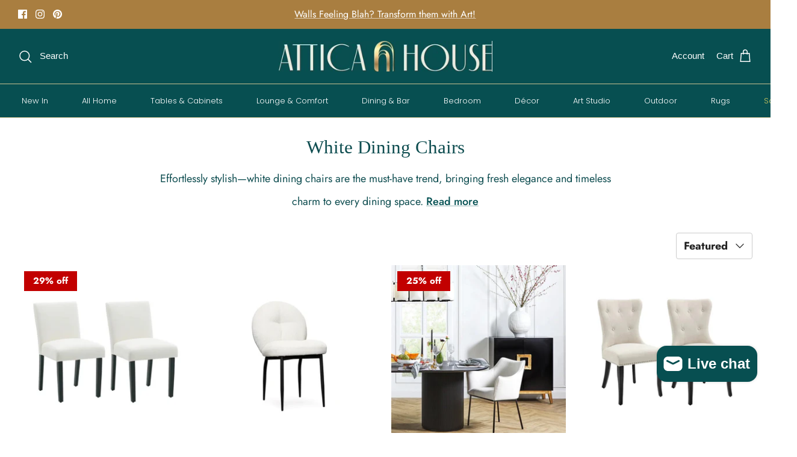

--- FILE ---
content_type: text/html; charset=utf-8
request_url: https://www.atticahouse.com.au/collections/white-dining-chairs
body_size: 43308
content:
<!DOCTYPE html><html lang="en" dir="ltr">
<head>
  <meta name="facebook-domain-verification" content="efhhmy6lqpgkustai2xmvpxq6squ7u" />
  <!-- Symmetry 5.5.1 -->

  <script
src="https://www.paypal.com/sdk/js?client-id=AcSSmRJDBbAo7YMmF2VAeWOTWoKsO9q_K7a8HJ9PbpxGvtm_X5qgu6zcvL9P_iePP-XUxaLBINCSwViC&currency=AUD&components=messages"
data-namespace="PayPalSDK">
</script>

  <link rel="preload" href="//www.atticahouse.com.au/cdn/shop/t/76/assets/styles.css?v=57365070278213350481767915890" as="style">
  <meta charset="utf-8" />
<meta name="viewport" content="width=device-width,initial-scale=1.0" />
<meta http-equiv="X-UA-Compatible" content="IE=edge">

<link rel="preconnect" href="https://cdn.shopify.com" crossorigin>
<link rel="preconnect" href="https://fonts.shopify.com" crossorigin>
<link rel="preconnect" href="https://monorail-edge.shopifysvc.com"><link rel="preload" as="font" href="//www.atticahouse.com.au/cdn/fonts/jost/jost_n4.d47a1b6347ce4a4c9f437608011273009d91f2b7.woff2" type="font/woff2" crossorigin><link rel="preload" as="font" href="//www.atticahouse.com.au/cdn/fonts/jost/jost_n7.921dc18c13fa0b0c94c5e2517ffe06139c3615a3.woff2" type="font/woff2" crossorigin><link rel="preload" as="font" href="//www.atticahouse.com.au/cdn/fonts/jost/jost_i4.b690098389649750ada222b9763d55796c5283a5.woff2" type="font/woff2" crossorigin><link rel="preload" as="font" href="//www.atticahouse.com.au/cdn/fonts/jost/jost_i7.d8201b854e41e19d7ed9b1a31fe4fe71deea6d3f.woff2" type="font/woff2" crossorigin><link rel="preload" as="font" href="//www.atticahouse.com.au/cdn/fonts/poppins/poppins_n3.05f58335c3209cce17da4f1f1ab324ebe2982441.woff2" type="font/woff2" crossorigin><link rel="preload" as="font" href="//www.atticahouse.com.au/cdn/fonts/poppins/poppins_n3.05f58335c3209cce17da4f1f1ab324ebe2982441.woff2" type="font/woff2" crossorigin><link rel="preload" href="//www.atticahouse.com.au/cdn/shop/t/76/assets/vendor.min.js?v=11589511144441591071767915792" as="script">
<link rel="preload" href="//www.atticahouse.com.au/cdn/shop/t/76/assets/theme.js?v=172761886286336948161767915792" as="script"><link rel="canonical" href="https://www.atticahouse.com.au/collections/white-dining-chairs" /><link rel="shortcut icon" href="//www.atticahouse.com.au/cdn/shop/files/favicon-32x32_png.png?v=1663199017" type="image/png" /><meta name="description" content="Effortlessly stylish—white dining chairs are the must-have trend, bringing fresh elegance and timeless charm to every dining space. Read more Refresh your dining room with the clean, modern appeal of white dining chairs. Perfectly suited to both contemporary and classic interiors, these versatile chairs pair beautifull">

  <title>
    White Dining Chairs - Discover Chic Comfort! &ndash; Attica House
  </title>

  <meta property="og:site_name" content="Attica House">
<meta property="og:url" content="https://www.atticahouse.com.au/collections/white-dining-chairs">
<meta property="og:title" content="White Dining Chairs - Discover Chic Comfort!">
<meta property="og:type" content="product.group">
<meta property="og:description" content="Effortlessly stylish—white dining chairs are the must-have trend, bringing fresh elegance and timeless charm to every dining space. Read more Refresh your dining room with the clean, modern appeal of white dining chairs. Perfectly suited to both contemporary and classic interiors, these versatile chairs pair beautifull"><meta property="og:image" content="http://www.atticahouse.com.au/cdn/shop/collections/white-dining-chairs-892575_1200x1200.jpg?v=1717742032">
  <meta property="og:image:secure_url" content="https://www.atticahouse.com.au/cdn/shop/collections/white-dining-chairs-892575_1200x1200.jpg?v=1717742032">
  <meta property="og:image:width" content="1000">
  <meta property="og:image:height" content="1000"><meta name="twitter:card" content="summary_large_image">
<meta name="twitter:title" content="White Dining Chairs - Discover Chic Comfort!">
<meta name="twitter:description" content="Effortlessly stylish—white dining chairs are the must-have trend, bringing fresh elegance and timeless charm to every dining space. Read more Refresh your dining room with the clean, modern appeal of white dining chairs. Perfectly suited to both contemporary and classic interiors, these versatile chairs pair beautifull">


  <link href="//www.atticahouse.com.au/cdn/shop/t/76/assets/styles.css?v=57365070278213350481767915890" rel="stylesheet" type="text/css" media="all" />

  <link rel="apple-touch-icon" sizes="180x180" href="//www.atticahouse.com.au/cdn/shop/t/76/assets/apple-touch-icon.png?v=99865008907011825481767915792">

  <!-- Google tag (gtag.js) -->
<script async src="https://www.googletagmanager.com/gtag/js?id=G-VW2YG51756"></script>
<script>

  window.dataLayer = window.dataLayer || [];
  function gtag(){dataLayer.push(arguments);}
  gtag('js', new Date());

  gtag('config', 'G-VW2YG51756');
</script>


  <script>
    window.theme = window.theme || {};
    theme.money_format_with_product_code_preference = "${{amount_no_decimals}}";
    theme.money_format_with_cart_code_preference = "${{amount_no_decimals}}";
    theme.money_format = "${{amount_no_decimals}}";
    theme.strings = {
      previous: "Previous",
      next: "Next",
      addressError: "Error looking up that address",
      addressNoResults: "No results for that address",
      addressQueryLimit: "You have exceeded the Google API usage limit. Consider upgrading to a \u003ca href=\"https:\/\/developers.google.com\/maps\/premium\/usage-limits\"\u003ePremium Plan\u003c\/a\u003e.",
      authError: "There was a problem authenticating your Google Maps API Key.",
      icon_labels_left: "Left",
      icon_labels_right: "Right",
      icon_labels_down: "Down",
      icon_labels_close: "Close",
      icon_labels_plus: "Plus",
      cart_terms_confirmation: "You must agree to the terms and conditions before continuing.",
      products_listing_from: "From",
      layout_live_search_see_all: "See all results",
      products_product_add_to_cart: "Add to Cart",
      products_variant_no_stock: "Sold out",
      products_variant_non_existent: "Unavailable",
      products_product_pick_a: "Pick a",
      general_navigation_menu_toggle_aria_label: "Toggle menu",
      general_accessibility_labels_close: "Close",
      products_product_adding_to_cart: "Adding",
      products_product_added_to_cart: "Added to cart",
      general_quick_search_pages: "Pages",
      general_quick_search_no_results: "Sorry, we couldn\u0026#39;t find any results",
      collections_general_see_all_subcollections: "See all..."
    };
    theme.routes = {
      cart_url: '/cart',
      cart_add_url: '/cart/add.js',
      cart_change_url: '/cart/change',
      predictive_search_url: '/search/suggest'
    };
    theme.settings = {
      cart_type: "page",
      quickbuy_style: "button",
      avoid_orphans: true
    };
    document.documentElement.classList.add('js');
  </script><script>window.performance && window.performance.mark && window.performance.mark('shopify.content_for_header.start');</script><meta name="facebook-domain-verification" content="ku8a65ltwcdvnhmq5exlatbcwpje7d">
<meta id="shopify-digital-wallet" name="shopify-digital-wallet" content="/16753895/digital_wallets/dialog">
<meta name="shopify-checkout-api-token" content="6e26096d8bc974691d9268ad5e6d8652">
<meta id="in-context-paypal-metadata" data-shop-id="16753895" data-venmo-supported="false" data-environment="production" data-locale="en_US" data-paypal-v4="true" data-currency="AUD">
<link rel="alternate" type="application/atom+xml" title="Feed" href="/collections/white-dining-chairs.atom" />
<link rel="alternate" type="application/json+oembed" href="https://www.atticahouse.com.au/collections/white-dining-chairs.oembed">
<script async="async" src="/checkouts/internal/preloads.js?locale=en-AU"></script>
<script id="apple-pay-shop-capabilities" type="application/json">{"shopId":16753895,"countryCode":"AU","currencyCode":"AUD","merchantCapabilities":["supports3DS"],"merchantId":"gid:\/\/shopify\/Shop\/16753895","merchantName":"Attica House","requiredBillingContactFields":["postalAddress","email","phone"],"requiredShippingContactFields":["postalAddress","email","phone"],"shippingType":"shipping","supportedNetworks":["visa","masterCard","amex","jcb"],"total":{"type":"pending","label":"Attica House","amount":"1.00"},"shopifyPaymentsEnabled":true,"supportsSubscriptions":true}</script>
<script id="shopify-features" type="application/json">{"accessToken":"6e26096d8bc974691d9268ad5e6d8652","betas":["rich-media-storefront-analytics"],"domain":"www.atticahouse.com.au","predictiveSearch":true,"shopId":16753895,"locale":"en"}</script>
<script>var Shopify = Shopify || {};
Shopify.shop = "attica-home-lifestyle.myshopify.com";
Shopify.locale = "en";
Shopify.currency = {"active":"AUD","rate":"1.0"};
Shopify.country = "AU";
Shopify.theme = {"name":"JANUARY 26 SALE","id":179460702509,"schema_name":"Symmetry","schema_version":"5.5.1","theme_store_id":568,"role":"main"};
Shopify.theme.handle = "null";
Shopify.theme.style = {"id":null,"handle":null};
Shopify.cdnHost = "www.atticahouse.com.au/cdn";
Shopify.routes = Shopify.routes || {};
Shopify.routes.root = "/";</script>
<script type="module">!function(o){(o.Shopify=o.Shopify||{}).modules=!0}(window);</script>
<script>!function(o){function n(){var o=[];function n(){o.push(Array.prototype.slice.apply(arguments))}return n.q=o,n}var t=o.Shopify=o.Shopify||{};t.loadFeatures=n(),t.autoloadFeatures=n()}(window);</script>
<script id="shop-js-analytics" type="application/json">{"pageType":"collection"}</script>
<script defer="defer" async type="module" src="//www.atticahouse.com.au/cdn/shopifycloud/shop-js/modules/v2/client.init-shop-cart-sync_BApSsMSl.en.esm.js"></script>
<script defer="defer" async type="module" src="//www.atticahouse.com.au/cdn/shopifycloud/shop-js/modules/v2/chunk.common_CBoos6YZ.esm.js"></script>
<script type="module">
  await import("//www.atticahouse.com.au/cdn/shopifycloud/shop-js/modules/v2/client.init-shop-cart-sync_BApSsMSl.en.esm.js");
await import("//www.atticahouse.com.au/cdn/shopifycloud/shop-js/modules/v2/chunk.common_CBoos6YZ.esm.js");

  window.Shopify.SignInWithShop?.initShopCartSync?.({"fedCMEnabled":true,"windoidEnabled":true});

</script>
<script>(function() {
  var isLoaded = false;
  function asyncLoad() {
    if (isLoaded) return;
    isLoaded = true;
    var urls = ["https:\/\/www.pxucdn.com\/apps\/uso.js?shop=attica-home-lifestyle.myshopify.com","https:\/\/services.nofraud.com\/js\/device.js?shop=attica-home-lifestyle.myshopify.com","https:\/\/services.blend-ai.com\/pulse?shop=attica-home-lifestyle.myshopify.com"];
    for (var i = 0; i < urls.length; i++) {
      var s = document.createElement('script');
      s.type = 'text/javascript';
      s.async = true;
      s.src = urls[i];
      var x = document.getElementsByTagName('script')[0];
      x.parentNode.insertBefore(s, x);
    }
  };
  if(window.attachEvent) {
    window.attachEvent('onload', asyncLoad);
  } else {
    window.addEventListener('load', asyncLoad, false);
  }
})();</script>
<script id="__st">var __st={"a":16753895,"offset":39600,"reqid":"2197cef1-8aa1-4e7d-a583-05116840ad35-1768867966","pageurl":"www.atticahouse.com.au\/collections\/white-dining-chairs","u":"ea5554f03589","p":"collection","rtyp":"collection","rid":432741646637};</script>
<script>window.ShopifyPaypalV4VisibilityTracking = true;</script>
<script id="captcha-bootstrap">!function(){'use strict';const t='contact',e='account',n='new_comment',o=[[t,t],['blogs',n],['comments',n],[t,'customer']],c=[[e,'customer_login'],[e,'guest_login'],[e,'recover_customer_password'],[e,'create_customer']],r=t=>t.map((([t,e])=>`form[action*='/${t}']:not([data-nocaptcha='true']) input[name='form_type'][value='${e}']`)).join(','),a=t=>()=>t?[...document.querySelectorAll(t)].map((t=>t.form)):[];function s(){const t=[...o],e=r(t);return a(e)}const i='password',u='form_key',d=['recaptcha-v3-token','g-recaptcha-response','h-captcha-response',i],f=()=>{try{return window.sessionStorage}catch{return}},m='__shopify_v',_=t=>t.elements[u];function p(t,e,n=!1){try{const o=window.sessionStorage,c=JSON.parse(o.getItem(e)),{data:r}=function(t){const{data:e,action:n}=t;return t[m]||n?{data:e,action:n}:{data:t,action:n}}(c);for(const[e,n]of Object.entries(r))t.elements[e]&&(t.elements[e].value=n);n&&o.removeItem(e)}catch(o){console.error('form repopulation failed',{error:o})}}const l='form_type',E='cptcha';function T(t){t.dataset[E]=!0}const w=window,h=w.document,L='Shopify',v='ce_forms',y='captcha';let A=!1;((t,e)=>{const n=(g='f06e6c50-85a8-45c8-87d0-21a2b65856fe',I='https://cdn.shopify.com/shopifycloud/storefront-forms-hcaptcha/ce_storefront_forms_captcha_hcaptcha.v1.5.2.iife.js',D={infoText:'Protected by hCaptcha',privacyText:'Privacy',termsText:'Terms'},(t,e,n)=>{const o=w[L][v],c=o.bindForm;if(c)return c(t,g,e,D).then(n);var r;o.q.push([[t,g,e,D],n]),r=I,A||(h.body.append(Object.assign(h.createElement('script'),{id:'captcha-provider',async:!0,src:r})),A=!0)});var g,I,D;w[L]=w[L]||{},w[L][v]=w[L][v]||{},w[L][v].q=[],w[L][y]=w[L][y]||{},w[L][y].protect=function(t,e){n(t,void 0,e),T(t)},Object.freeze(w[L][y]),function(t,e,n,w,h,L){const[v,y,A,g]=function(t,e,n){const i=e?o:[],u=t?c:[],d=[...i,...u],f=r(d),m=r(i),_=r(d.filter((([t,e])=>n.includes(e))));return[a(f),a(m),a(_),s()]}(w,h,L),I=t=>{const e=t.target;return e instanceof HTMLFormElement?e:e&&e.form},D=t=>v().includes(t);t.addEventListener('submit',(t=>{const e=I(t);if(!e)return;const n=D(e)&&!e.dataset.hcaptchaBound&&!e.dataset.recaptchaBound,o=_(e),c=g().includes(e)&&(!o||!o.value);(n||c)&&t.preventDefault(),c&&!n&&(function(t){try{if(!f())return;!function(t){const e=f();if(!e)return;const n=_(t);if(!n)return;const o=n.value;o&&e.removeItem(o)}(t);const e=Array.from(Array(32),(()=>Math.random().toString(36)[2])).join('');!function(t,e){_(t)||t.append(Object.assign(document.createElement('input'),{type:'hidden',name:u})),t.elements[u].value=e}(t,e),function(t,e){const n=f();if(!n)return;const o=[...t.querySelectorAll(`input[type='${i}']`)].map((({name:t})=>t)),c=[...d,...o],r={};for(const[a,s]of new FormData(t).entries())c.includes(a)||(r[a]=s);n.setItem(e,JSON.stringify({[m]:1,action:t.action,data:r}))}(t,e)}catch(e){console.error('failed to persist form',e)}}(e),e.submit())}));const S=(t,e)=>{t&&!t.dataset[E]&&(n(t,e.some((e=>e===t))),T(t))};for(const o of['focusin','change'])t.addEventListener(o,(t=>{const e=I(t);D(e)&&S(e,y())}));const B=e.get('form_key'),M=e.get(l),P=B&&M;t.addEventListener('DOMContentLoaded',(()=>{const t=y();if(P)for(const e of t)e.elements[l].value===M&&p(e,B);[...new Set([...A(),...v().filter((t=>'true'===t.dataset.shopifyCaptcha))])].forEach((e=>S(e,t)))}))}(h,new URLSearchParams(w.location.search),n,t,e,['guest_login'])})(!0,!1)}();</script>
<script integrity="sha256-4kQ18oKyAcykRKYeNunJcIwy7WH5gtpwJnB7kiuLZ1E=" data-source-attribution="shopify.loadfeatures" defer="defer" src="//www.atticahouse.com.au/cdn/shopifycloud/storefront/assets/storefront/load_feature-a0a9edcb.js" crossorigin="anonymous"></script>
<script data-source-attribution="shopify.dynamic_checkout.dynamic.init">var Shopify=Shopify||{};Shopify.PaymentButton=Shopify.PaymentButton||{isStorefrontPortableWallets:!0,init:function(){window.Shopify.PaymentButton.init=function(){};var t=document.createElement("script");t.src="https://www.atticahouse.com.au/cdn/shopifycloud/portable-wallets/latest/portable-wallets.en.js",t.type="module",document.head.appendChild(t)}};
</script>
<script data-source-attribution="shopify.dynamic_checkout.buyer_consent">
  function portableWalletsHideBuyerConsent(e){var t=document.getElementById("shopify-buyer-consent"),n=document.getElementById("shopify-subscription-policy-button");t&&n&&(t.classList.add("hidden"),t.setAttribute("aria-hidden","true"),n.removeEventListener("click",e))}function portableWalletsShowBuyerConsent(e){var t=document.getElementById("shopify-buyer-consent"),n=document.getElementById("shopify-subscription-policy-button");t&&n&&(t.classList.remove("hidden"),t.removeAttribute("aria-hidden"),n.addEventListener("click",e))}window.Shopify?.PaymentButton&&(window.Shopify.PaymentButton.hideBuyerConsent=portableWalletsHideBuyerConsent,window.Shopify.PaymentButton.showBuyerConsent=portableWalletsShowBuyerConsent);
</script>
<script data-source-attribution="shopify.dynamic_checkout.cart.bootstrap">document.addEventListener("DOMContentLoaded",(function(){function t(){return document.querySelector("shopify-accelerated-checkout-cart, shopify-accelerated-checkout")}if(t())Shopify.PaymentButton.init();else{new MutationObserver((function(e,n){t()&&(Shopify.PaymentButton.init(),n.disconnect())})).observe(document.body,{childList:!0,subtree:!0})}}));
</script>
<link id="shopify-accelerated-checkout-styles" rel="stylesheet" media="screen" href="https://www.atticahouse.com.au/cdn/shopifycloud/portable-wallets/latest/accelerated-checkout-backwards-compat.css" crossorigin="anonymous">
<style id="shopify-accelerated-checkout-cart">
        #shopify-buyer-consent {
  margin-top: 1em;
  display: inline-block;
  width: 100%;
}

#shopify-buyer-consent.hidden {
  display: none;
}

#shopify-subscription-policy-button {
  background: none;
  border: none;
  padding: 0;
  text-decoration: underline;
  font-size: inherit;
  cursor: pointer;
}

#shopify-subscription-policy-button::before {
  box-shadow: none;
}

      </style>

<script>window.performance && window.performance.mark && window.performance.mark('shopify.content_for_header.end');</script>

<style>
  #customer_login .opposing-items {
display: block !important;
justify-content: space-between;
align-items: center;
}   
#customer_login button.btn {
margin-right: 188px;
}  
#customer_login a.wsaio_form {
margin-top: 11px;      
}       
</style>

<!-- GSSTART Coming Soon code start. Do not change -->
<script type="text/javascript"> gsProductByVariant = {};   gsProductCSID = ""; gsDefaultV = ""; </script><script  type="text/javascript" src="https://gravity-software.com/js/shopify/pac_shop35088.js?v=gsd0092ff57223126877d022c7b079f16cxxb6d14f7e828cba75b57c52a5719c4858"></script>
<!-- Coming Soon code end. Do not change GSEND --><!-- BEGIN app block: shopify://apps/wsh-wholesale-pricing/blocks/app-embed/94cbfa01-7191-4bb2-bcd8-b519b9b3bd06 --><script>

  window.wpdExtensionIsProductPage = "";
;
window.wpdExtensionIsCartPage = false;

window.showCrossOutPrice = true;
window.WPDAppProxy = "/apps/wpdapp";


window.WPDMarketLocalization = "";
window.WPDMoneyFormat = "${{amount_no_decimals}}";


	
	

  
  
  
  
	
  
    window.is_wcp_wholesale_customer = false;
  
  window.wcp_customer = {
      email: "",
      id: "",
      tags: null,
      default_address: null,
      tax_exempt: false
    };
  window.shopPermanentDomain = "attica-home-lifestyle.myshopify.com";
  window.wpdAPIRootUrl = "https://bdr.wholesalehelper.io/";
</script>





<!-- END app block --><!-- BEGIN app block: shopify://apps/precom-coming-soon-preorders/blocks/app-embed/7c015b04-7c8f-46b9-8c69-733f0ba3bb1b -->    <!-- GSSTART Coming Soon code start... Do not change -->
<script type="text/javascript"> gsProductByVariant = {};   gsProductCSID = ""; gsDefaultV = ""; </script><script    type="text/javascript" src="https://gravity-software.com/js/shopify/pac_shopbystore16753895.js?v=ac70182d0092ff57223126877d022c7b079f16c"></script>
<!-- Coming Soon code end. Do not change GSEND -->


    
<!-- END app block --><!-- BEGIN app block: shopify://apps/klaviyo-email-marketing-sms/blocks/klaviyo-onsite-embed/2632fe16-c075-4321-a88b-50b567f42507 -->












  <script async src="https://static.klaviyo.com/onsite/js/TnXAG9/klaviyo.js?company_id=TnXAG9"></script>
  <script>!function(){if(!window.klaviyo){window._klOnsite=window._klOnsite||[];try{window.klaviyo=new Proxy({},{get:function(n,i){return"push"===i?function(){var n;(n=window._klOnsite).push.apply(n,arguments)}:function(){for(var n=arguments.length,o=new Array(n),w=0;w<n;w++)o[w]=arguments[w];var t="function"==typeof o[o.length-1]?o.pop():void 0,e=new Promise((function(n){window._klOnsite.push([i].concat(o,[function(i){t&&t(i),n(i)}]))}));return e}}})}catch(n){window.klaviyo=window.klaviyo||[],window.klaviyo.push=function(){var n;(n=window._klOnsite).push.apply(n,arguments)}}}}();</script>

  




  <script>
    window.klaviyoReviewsProductDesignMode = false
  </script>







<!-- END app block --><!-- BEGIN app block: shopify://apps/tabs-studio/blocks/global_embed_block/19980fb9-f2ca-4ada-ad36-c0364c3318b8 -->
<style id="tabs-by-station-custom-styles">
  .station-tabs .station-tabs-link.is-active{font-weight:600 !important;}.station-tabs .station-tabs-tab.is-active{font-weight:600 !important;}.station-tabs .station-tabs-link{border-width:0 0 2px !important;padding:0 0 6px !important;margin:0 26px 14px 0 !important;}.station-tabs .station-tabs-tab{border-width:0 0 2px !important;padding:0 0 6px !important;margin:0 26px 14px 0 !important;}.station-tabs.mod-full-width .station-tabs-link, .station-tabs-tabset.mod-vertical .station-tabs-link{padding:14px 0 !important;margin:0 !important;}.station-tabs.mod-full-width .station-tabs-tab, .station-tabs-tabset.mod-vertical .station-tabs-tab{padding:14px 0 !important;margin:0 !important;}.station-tabs .station-tabs-content-inner{margin:12px 0 0 !important;}.station-tabs.mod-full-width .station-tabs-content-inner, .station-tabs-tabset.mod-vertical .station-tabs-content-inner{margin:24px 0 10px !important;}.station-tabs .station-tabs-tabcontent{margin:12px 0 0 !important;}.station-tabs.mod-full-width .station-tabs-tabcontent, .station-tabs-tabset.mod-vertical .station-tabs-tabcontent{margin:24px 0 10px !important;}
  
</style>

<script id="station-tabs-data-json" type="application/json">{
  "globalAbove": null,
  "globalBelow": null,
  "proTabsHTML": "",
  "productTitle": null,
  "productDescription": null,
  "icons": []
}</script>

<script>
  document.documentElement.classList.add('tabsst-loading');
  document.addEventListener('stationTabsLegacyAPILoaded', function(e) {
    e.detail.isLegacy = true;
    });

  document.addEventListener('stationTabsAPIReady', function(e) {
    var Tabs = e.detail;

    if (Tabs.appSettings) {
      Tabs.appSettings = {"default_tab":true,"default_tab_title":"Description","show_stop_element":true,"layout":"breakpoint","layout_breakpoint":768,"deep_links":false,"clean_content_level":"basic_tags","open_first_tab":true,"allow_multiple_open":false,"remove_empty_tabs":false,"default_tab_translations":null,"start_tab_element":"h3"};
      Tabs.appSettings = {lang: 'en'};

      Tabs.appSettings = {
        indicatorType: "chevrons",
        indicatorPlacement: "after"
      };
    }

    if (Tabs.isLegacy) { return; }
          Tabs.init(null, {
            initializeDescription: true,
            fallback: true
          });
  });

  
</script>

<svg style="display:none" aria-hidden="true">
  <defs>
    
  </defs>
</svg>

<!-- END app block --><script src="https://cdn.shopify.com/extensions/019bc76a-106b-751f-9c25-43ddd98bfc27/tabs-studio-27/assets/s3340b1d9cf54.js" type="text/javascript" defer="defer"></script>
<link href="https://cdn.shopify.com/extensions/019bc76a-106b-751f-9c25-43ddd98bfc27/tabs-studio-27/assets/ccf2dff1a1a65.css" rel="stylesheet" type="text/css" media="all">
<script src="https://cdn.shopify.com/extensions/e4b3a77b-20c9-4161-b1bb-deb87046128d/inbox-1253/assets/inbox-chat-loader.js" type="text/javascript" defer="defer"></script>
<link href="https://monorail-edge.shopifysvc.com" rel="dns-prefetch">
<script>(function(){if ("sendBeacon" in navigator && "performance" in window) {try {var session_token_from_headers = performance.getEntriesByType('navigation')[0].serverTiming.find(x => x.name == '_s').description;} catch {var session_token_from_headers = undefined;}var session_cookie_matches = document.cookie.match(/_shopify_s=([^;]*)/);var session_token_from_cookie = session_cookie_matches && session_cookie_matches.length === 2 ? session_cookie_matches[1] : "";var session_token = session_token_from_headers || session_token_from_cookie || "";function handle_abandonment_event(e) {var entries = performance.getEntries().filter(function(entry) {return /monorail-edge.shopifysvc.com/.test(entry.name);});if (!window.abandonment_tracked && entries.length === 0) {window.abandonment_tracked = true;var currentMs = Date.now();var navigation_start = performance.timing.navigationStart;var payload = {shop_id: 16753895,url: window.location.href,navigation_start,duration: currentMs - navigation_start,session_token,page_type: "collection"};window.navigator.sendBeacon("https://monorail-edge.shopifysvc.com/v1/produce", JSON.stringify({schema_id: "online_store_buyer_site_abandonment/1.1",payload: payload,metadata: {event_created_at_ms: currentMs,event_sent_at_ms: currentMs}}));}}window.addEventListener('pagehide', handle_abandonment_event);}}());</script>
<script id="web-pixels-manager-setup">(function e(e,d,r,n,o){if(void 0===o&&(o={}),!Boolean(null===(a=null===(i=window.Shopify)||void 0===i?void 0:i.analytics)||void 0===a?void 0:a.replayQueue)){var i,a;window.Shopify=window.Shopify||{};var t=window.Shopify;t.analytics=t.analytics||{};var s=t.analytics;s.replayQueue=[],s.publish=function(e,d,r){return s.replayQueue.push([e,d,r]),!0};try{self.performance.mark("wpm:start")}catch(e){}var l=function(){var e={modern:/Edge?\/(1{2}[4-9]|1[2-9]\d|[2-9]\d{2}|\d{4,})\.\d+(\.\d+|)|Firefox\/(1{2}[4-9]|1[2-9]\d|[2-9]\d{2}|\d{4,})\.\d+(\.\d+|)|Chrom(ium|e)\/(9{2}|\d{3,})\.\d+(\.\d+|)|(Maci|X1{2}).+ Version\/(15\.\d+|(1[6-9]|[2-9]\d|\d{3,})\.\d+)([,.]\d+|)( \(\w+\)|)( Mobile\/\w+|) Safari\/|Chrome.+OPR\/(9{2}|\d{3,})\.\d+\.\d+|(CPU[ +]OS|iPhone[ +]OS|CPU[ +]iPhone|CPU IPhone OS|CPU iPad OS)[ +]+(15[._]\d+|(1[6-9]|[2-9]\d|\d{3,})[._]\d+)([._]\d+|)|Android:?[ /-](13[3-9]|1[4-9]\d|[2-9]\d{2}|\d{4,})(\.\d+|)(\.\d+|)|Android.+Firefox\/(13[5-9]|1[4-9]\d|[2-9]\d{2}|\d{4,})\.\d+(\.\d+|)|Android.+Chrom(ium|e)\/(13[3-9]|1[4-9]\d|[2-9]\d{2}|\d{4,})\.\d+(\.\d+|)|SamsungBrowser\/([2-9]\d|\d{3,})\.\d+/,legacy:/Edge?\/(1[6-9]|[2-9]\d|\d{3,})\.\d+(\.\d+|)|Firefox\/(5[4-9]|[6-9]\d|\d{3,})\.\d+(\.\d+|)|Chrom(ium|e)\/(5[1-9]|[6-9]\d|\d{3,})\.\d+(\.\d+|)([\d.]+$|.*Safari\/(?![\d.]+ Edge\/[\d.]+$))|(Maci|X1{2}).+ Version\/(10\.\d+|(1[1-9]|[2-9]\d|\d{3,})\.\d+)([,.]\d+|)( \(\w+\)|)( Mobile\/\w+|) Safari\/|Chrome.+OPR\/(3[89]|[4-9]\d|\d{3,})\.\d+\.\d+|(CPU[ +]OS|iPhone[ +]OS|CPU[ +]iPhone|CPU IPhone OS|CPU iPad OS)[ +]+(10[._]\d+|(1[1-9]|[2-9]\d|\d{3,})[._]\d+)([._]\d+|)|Android:?[ /-](13[3-9]|1[4-9]\d|[2-9]\d{2}|\d{4,})(\.\d+|)(\.\d+|)|Mobile Safari.+OPR\/([89]\d|\d{3,})\.\d+\.\d+|Android.+Firefox\/(13[5-9]|1[4-9]\d|[2-9]\d{2}|\d{4,})\.\d+(\.\d+|)|Android.+Chrom(ium|e)\/(13[3-9]|1[4-9]\d|[2-9]\d{2}|\d{4,})\.\d+(\.\d+|)|Android.+(UC? ?Browser|UCWEB|U3)[ /]?(15\.([5-9]|\d{2,})|(1[6-9]|[2-9]\d|\d{3,})\.\d+)\.\d+|SamsungBrowser\/(5\.\d+|([6-9]|\d{2,})\.\d+)|Android.+MQ{2}Browser\/(14(\.(9|\d{2,})|)|(1[5-9]|[2-9]\d|\d{3,})(\.\d+|))(\.\d+|)|K[Aa][Ii]OS\/(3\.\d+|([4-9]|\d{2,})\.\d+)(\.\d+|)/},d=e.modern,r=e.legacy,n=navigator.userAgent;return n.match(d)?"modern":n.match(r)?"legacy":"unknown"}(),u="modern"===l?"modern":"legacy",c=(null!=n?n:{modern:"",legacy:""})[u],f=function(e){return[e.baseUrl,"/wpm","/b",e.hashVersion,"modern"===e.buildTarget?"m":"l",".js"].join("")}({baseUrl:d,hashVersion:r,buildTarget:u}),m=function(e){var d=e.version,r=e.bundleTarget,n=e.surface,o=e.pageUrl,i=e.monorailEndpoint;return{emit:function(e){var a=e.status,t=e.errorMsg,s=(new Date).getTime(),l=JSON.stringify({metadata:{event_sent_at_ms:s},events:[{schema_id:"web_pixels_manager_load/3.1",payload:{version:d,bundle_target:r,page_url:o,status:a,surface:n,error_msg:t},metadata:{event_created_at_ms:s}}]});if(!i)return console&&console.warn&&console.warn("[Web Pixels Manager] No Monorail endpoint provided, skipping logging."),!1;try{return self.navigator.sendBeacon.bind(self.navigator)(i,l)}catch(e){}var u=new XMLHttpRequest;try{return u.open("POST",i,!0),u.setRequestHeader("Content-Type","text/plain"),u.send(l),!0}catch(e){return console&&console.warn&&console.warn("[Web Pixels Manager] Got an unhandled error while logging to Monorail."),!1}}}}({version:r,bundleTarget:l,surface:e.surface,pageUrl:self.location.href,monorailEndpoint:e.monorailEndpoint});try{o.browserTarget=l,function(e){var d=e.src,r=e.async,n=void 0===r||r,o=e.onload,i=e.onerror,a=e.sri,t=e.scriptDataAttributes,s=void 0===t?{}:t,l=document.createElement("script"),u=document.querySelector("head"),c=document.querySelector("body");if(l.async=n,l.src=d,a&&(l.integrity=a,l.crossOrigin="anonymous"),s)for(var f in s)if(Object.prototype.hasOwnProperty.call(s,f))try{l.dataset[f]=s[f]}catch(e){}if(o&&l.addEventListener("load",o),i&&l.addEventListener("error",i),u)u.appendChild(l);else{if(!c)throw new Error("Did not find a head or body element to append the script");c.appendChild(l)}}({src:f,async:!0,onload:function(){if(!function(){var e,d;return Boolean(null===(d=null===(e=window.Shopify)||void 0===e?void 0:e.analytics)||void 0===d?void 0:d.initialized)}()){var d=window.webPixelsManager.init(e)||void 0;if(d){var r=window.Shopify.analytics;r.replayQueue.forEach((function(e){var r=e[0],n=e[1],o=e[2];d.publishCustomEvent(r,n,o)})),r.replayQueue=[],r.publish=d.publishCustomEvent,r.visitor=d.visitor,r.initialized=!0}}},onerror:function(){return m.emit({status:"failed",errorMsg:"".concat(f," has failed to load")})},sri:function(e){var d=/^sha384-[A-Za-z0-9+/=]+$/;return"string"==typeof e&&d.test(e)}(c)?c:"",scriptDataAttributes:o}),m.emit({status:"loading"})}catch(e){m.emit({status:"failed",errorMsg:(null==e?void 0:e.message)||"Unknown error"})}}})({shopId: 16753895,storefrontBaseUrl: "https://www.atticahouse.com.au",extensionsBaseUrl: "https://extensions.shopifycdn.com/cdn/shopifycloud/web-pixels-manager",monorailEndpoint: "https://monorail-edge.shopifysvc.com/unstable/produce_batch",surface: "storefront-renderer",enabledBetaFlags: ["2dca8a86"],webPixelsConfigList: [{"id":"1815904557","configuration":"{\"accountID\":\"TnXAG9\",\"webPixelConfig\":\"eyJlbmFibGVBZGRlZFRvQ2FydEV2ZW50cyI6IHRydWV9\"}","eventPayloadVersion":"v1","runtimeContext":"STRICT","scriptVersion":"524f6c1ee37bacdca7657a665bdca589","type":"APP","apiClientId":123074,"privacyPurposes":["ANALYTICS","MARKETING"],"dataSharingAdjustments":{"protectedCustomerApprovalScopes":["read_customer_address","read_customer_email","read_customer_name","read_customer_personal_data","read_customer_phone"]}},{"id":"1746010413","configuration":"{\"SHOP\": \"attica-home-lifestyle.myshopify.com\"}","eventPayloadVersion":"v1","runtimeContext":"STRICT","scriptVersion":"88a4eae30551978f6b27136e26fc60bc","type":"APP","apiClientId":3940487,"privacyPurposes":["ANALYTICS","MARKETING","SALE_OF_DATA"],"dataSharingAdjustments":{"protectedCustomerApprovalScopes":["read_customer_address","read_customer_email","read_customer_name","read_customer_personal_data","read_customer_phone"]}},{"id":"777388333","configuration":"{\"config\":\"{\\\"google_tag_ids\\\":[\\\"G-1L9LSNSSHR\\\",\\\"AW-848406076\\\",\\\"GT-PHPFG89W\\\"],\\\"target_country\\\":\\\"ZZ\\\",\\\"gtag_events\\\":[{\\\"type\\\":\\\"begin_checkout\\\",\\\"action_label\\\":[\\\"G-1L9LSNSSHR\\\",\\\"AW-848406076\\\/IxorCPze7YMbELzMxpQD\\\"]},{\\\"type\\\":\\\"search\\\",\\\"action_label\\\":[\\\"G-1L9LSNSSHR\\\",\\\"AW-848406076\\\/YZ_CCIjf7YMbELzMxpQD\\\"]},{\\\"type\\\":\\\"view_item\\\",\\\"action_label\\\":[\\\"G-1L9LSNSSHR\\\",\\\"AW-848406076\\\/I_krCIXf7YMbELzMxpQD\\\",\\\"MC-51XRGGKEXQ\\\"]},{\\\"type\\\":\\\"purchase\\\",\\\"action_label\\\":[\\\"G-1L9LSNSSHR\\\",\\\"AW-848406076\\\/1BBuCPne7YMbELzMxpQD\\\",\\\"MC-51XRGGKEXQ\\\"]},{\\\"type\\\":\\\"page_view\\\",\\\"action_label\\\":[\\\"G-1L9LSNSSHR\\\",\\\"AW-848406076\\\/WaQZCILf7YMbELzMxpQD\\\",\\\"MC-51XRGGKEXQ\\\"]},{\\\"type\\\":\\\"add_payment_info\\\",\\\"action_label\\\":[\\\"G-1L9LSNSSHR\\\",\\\"AW-848406076\\\/i0TGCKvp_YMbELzMxpQD\\\"]},{\\\"type\\\":\\\"add_to_cart\\\",\\\"action_label\\\":[\\\"G-1L9LSNSSHR\\\",\\\"AW-848406076\\\/4aYLCP_e7YMbELzMxpQD\\\"]}],\\\"enable_monitoring_mode\\\":false}\"}","eventPayloadVersion":"v1","runtimeContext":"OPEN","scriptVersion":"b2a88bafab3e21179ed38636efcd8a93","type":"APP","apiClientId":1780363,"privacyPurposes":[],"dataSharingAdjustments":{"protectedCustomerApprovalScopes":["read_customer_address","read_customer_email","read_customer_name","read_customer_personal_data","read_customer_phone"]}},{"id":"240058669","configuration":"{\"pixel_id\":\"119604172146715\",\"pixel_type\":\"facebook_pixel\"}","eventPayloadVersion":"v1","runtimeContext":"OPEN","scriptVersion":"ca16bc87fe92b6042fbaa3acc2fbdaa6","type":"APP","apiClientId":2329312,"privacyPurposes":["ANALYTICS","MARKETING","SALE_OF_DATA"],"dataSharingAdjustments":{"protectedCustomerApprovalScopes":["read_customer_address","read_customer_email","read_customer_name","read_customer_personal_data","read_customer_phone"]}},{"id":"173769005","configuration":"{\"tagID\":\"2613711139859\"}","eventPayloadVersion":"v1","runtimeContext":"STRICT","scriptVersion":"18031546ee651571ed29edbe71a3550b","type":"APP","apiClientId":3009811,"privacyPurposes":["ANALYTICS","MARKETING","SALE_OF_DATA"],"dataSharingAdjustments":{"protectedCustomerApprovalScopes":["read_customer_address","read_customer_email","read_customer_name","read_customer_personal_data","read_customer_phone"]}},{"id":"shopify-app-pixel","configuration":"{}","eventPayloadVersion":"v1","runtimeContext":"STRICT","scriptVersion":"0450","apiClientId":"shopify-pixel","type":"APP","privacyPurposes":["ANALYTICS","MARKETING"]},{"id":"shopify-custom-pixel","eventPayloadVersion":"v1","runtimeContext":"LAX","scriptVersion":"0450","apiClientId":"shopify-pixel","type":"CUSTOM","privacyPurposes":["ANALYTICS","MARKETING"]}],isMerchantRequest: false,initData: {"shop":{"name":"Attica House","paymentSettings":{"currencyCode":"AUD"},"myshopifyDomain":"attica-home-lifestyle.myshopify.com","countryCode":"AU","storefrontUrl":"https:\/\/www.atticahouse.com.au"},"customer":null,"cart":null,"checkout":null,"productVariants":[],"purchasingCompany":null},},"https://www.atticahouse.com.au/cdn","fcfee988w5aeb613cpc8e4bc33m6693e112",{"modern":"","legacy":""},{"shopId":"16753895","storefrontBaseUrl":"https:\/\/www.atticahouse.com.au","extensionBaseUrl":"https:\/\/extensions.shopifycdn.com\/cdn\/shopifycloud\/web-pixels-manager","surface":"storefront-renderer","enabledBetaFlags":"[\"2dca8a86\"]","isMerchantRequest":"false","hashVersion":"fcfee988w5aeb613cpc8e4bc33m6693e112","publish":"custom","events":"[[\"page_viewed\",{}],[\"collection_viewed\",{\"collection\":{\"id\":\"432741646637\",\"title\":\"White Dining Chairs\",\"productVariants\":[{\"price\":{\"amount\":495.0,\"currencyCode\":\"AUD\"},\"product\":{\"title\":\"Christie Dining Chair Set of 2 - Off White\",\"vendor\":\"Cafe Lighting \u0026 Living\",\"id\":\"9862358565165\",\"untranslatedTitle\":\"Christie Dining Chair Set of 2 - Off White\",\"url\":\"\/products\/christie-dining-chair-set-of-2-off-white\",\"type\":\"Dining Chairs\"},\"id\":\"50184711799085\",\"image\":{\"src\":\"\/\/www.atticahouse.com.au\/cdn\/shop\/files\/ChristieDiningChairSetof2-OffWhite.jpg?v=1740357861\"},\"sku\":\"33118\",\"title\":\"Default Title\",\"untranslatedTitle\":\"Default Title\"},{\"price\":{\"amount\":595.0,\"currencyCode\":\"AUD\"},\"product\":{\"title\":\"Como Dining Chair - White Gusto – Black Leg\",\"vendor\":\"Darcy \u0026 Duke\",\"id\":\"9855427084589\",\"untranslatedTitle\":\"Como Dining Chair - White Gusto – Black Leg\",\"url\":\"\/products\/como-dining-chair-white-gusto-black-leg\",\"type\":\"Dining Chair\"},\"id\":\"50161642176813\",\"image\":{\"src\":\"\/\/www.atticahouse.com.au\/cdn\/shop\/files\/DDDCLGN001_Como_Dining_Chair_WHITE-GUSTO_A_2054b6ba-abc8-48cd-b1ce-bd0f5a3c21e9.jpg?v=1730703977\"},\"sku\":\"DDDCLGN001\",\"title\":\"Default Title\",\"untranslatedTitle\":\"Default Title\"},{\"price\":{\"amount\":449.0,\"currencyCode\":\"AUD\"},\"product\":{\"title\":\"Zoey Dining Chair - Natural\",\"vendor\":\"Cafe Lighting \u0026 Living\",\"id\":\"9055150375213\",\"untranslatedTitle\":\"Zoey Dining Chair - Natural\",\"url\":\"\/products\/zoey-dining-chair-natural\",\"type\":\"Dining Chairs\"},\"id\":\"47725396787501\",\"image\":{\"src\":\"\/\/www.atticahouse.com.au\/cdn\/shop\/files\/zoey-dining-chair-natural-245084.jpg?v=1759286143\"},\"sku\":\"33068\",\"title\":\"Default Title\",\"untranslatedTitle\":\"Default Title\"},{\"price\":{\"amount\":699.0,\"currencyCode\":\"AUD\"},\"product\":{\"title\":\"Lugano Dining Chair Set of 2 - Natural\",\"vendor\":\"Cafe Lighting \u0026 Living\",\"id\":\"6779928543331\",\"untranslatedTitle\":\"Lugano Dining Chair Set of 2 - Natural\",\"url\":\"\/products\/lugano-dining-chair-natural\",\"type\":\"Dining Chairs\"},\"id\":\"39920614309987\",\"image\":{\"src\":\"\/\/www.atticahouse.com.au\/cdn\/shop\/files\/LuganoDiningChairSetof2-Natural.jpg?v=1740358303\"},\"sku\":\"32837\",\"title\":\"Default Title\",\"untranslatedTitle\":\"Default Title\"},{\"price\":{\"amount\":665.0,\"currencyCode\":\"AUD\"},\"product\":{\"title\":\"Harlow Natural Linen Dining Chair\",\"vendor\":\"Cafe Lighting \u0026 Living\",\"id\":\"6548849983587\",\"untranslatedTitle\":\"Harlow Natural Linen Dining Chair\",\"url\":\"\/products\/harlow-dining-chair-natural-linen\",\"type\":\"Dining Chairs\"},\"id\":\"39297083801699\",\"image\":{\"src\":\"\/\/www.atticahouse.com.au\/cdn\/shop\/files\/harlow-natural-linen-dining-chair-365412.jpg?v=1753405241\"},\"sku\":\"32557\",\"title\":\"Default Title\",\"untranslatedTitle\":\"Default Title\"},{\"price\":{\"amount\":665.0,\"currencyCode\":\"AUD\"},\"product\":{\"title\":\"Harlow Black Dining Chair - Natural Linen\",\"vendor\":\"Cafe Lighting \u0026 Living\",\"id\":\"4107673796707\",\"untranslatedTitle\":\"Harlow Black Dining Chair - Natural Linen\",\"url\":\"\/products\/harlow-hamptons-dining-chair-natural\",\"type\":\"Dining Chairs\"},\"id\":\"30203031879779\",\"image\":{\"src\":\"\/\/www.atticahouse.com.au\/cdn\/shop\/files\/harlow-black-dining-chair-natural-linen-233806.jpg?v=1753405144\"},\"sku\":\"32205\",\"title\":\"Default Title\",\"untranslatedTitle\":\"Default Title\"},{\"price\":{\"amount\":865.0,\"currencyCode\":\"AUD\"},\"product\":{\"title\":\"Koko Hamptons Dining Chair - Natural Linen\",\"vendor\":\"Cafe Lighting \u0026 Living\",\"id\":\"6680479694947\",\"untranslatedTitle\":\"Koko Hamptons Dining Chair - Natural Linen\",\"url\":\"\/products\/koko-hamptons-dining-chair-natural-linen\",\"type\":\"Dining Chair\"},\"id\":\"39688265203811\",\"image\":{\"src\":\"\/\/www.atticahouse.com.au\/cdn\/shop\/files\/koko-hamptons-dining-chair-natural-linen-591276.jpg?v=1740358347\"},\"sku\":\"32813\",\"title\":\"Default Title\",\"untranslatedTitle\":\"Default Title\"},{\"price\":{\"amount\":525.0,\"currencyCode\":\"AUD\"},\"product\":{\"title\":\"Paltrow Hamptons Dining Chair - Natural\/White\",\"vendor\":\"Cafe Lighting \u0026 Living\",\"id\":\"8028753789229\",\"untranslatedTitle\":\"Paltrow Hamptons Dining Chair - Natural\/White\",\"url\":\"\/products\/paltrow-white-dining-chair\",\"type\":\"Dining Chair\"},\"id\":\"44077729022253\",\"image\":{\"src\":\"\/\/www.atticahouse.com.au\/cdn\/shop\/files\/paltrow-hamptons-dining-chair-naturalwhite-286927.jpg?v=1740358253\"},\"sku\":\"32500\",\"title\":\"Default Title\",\"untranslatedTitle\":\"Default Title\"},{\"price\":{\"amount\":489.0,\"currencyCode\":\"AUD\"},\"product\":{\"title\":\"Zen Dining Chair - White\",\"vendor\":\"Abide Interiors\",\"id\":\"9316354490669\",\"untranslatedTitle\":\"Zen Dining Chair - White\",\"url\":\"\/products\/zen-white-dining-chair\",\"type\":\"Dining Chairs\"},\"id\":\"48673483325741\",\"image\":{\"src\":\"\/\/www.atticahouse.com.au\/cdn\/shop\/files\/zen-dining-chair-white-282128.jpg?v=1717743516\"},\"sku\":\"CH-ZEN-WHI-CW\",\"title\":\"Default Title\",\"untranslatedTitle\":\"Default Title\"},{\"price\":{\"amount\":899.0,\"currencyCode\":\"AUD\"},\"product\":{\"title\":\"Paris Dining Chair - Natural Linen\",\"vendor\":\"Abide Interiors\",\"id\":\"9920096731437\",\"untranslatedTitle\":\"Paris Dining Chair - Natural Linen\",\"url\":\"\/products\/paris-dining-chair-natural\",\"type\":\"Dining Chair\"},\"id\":\"50371428352301\",\"image\":{\"src\":\"\/\/www.atticahouse.com.au\/cdn\/shop\/files\/Paris-Dining-Chair-Linen-1.jpg?v=1736037054\"},\"sku\":\"CH-SOH-BLA-LINB\",\"title\":\"Default Title\",\"untranslatedTitle\":\"Default Title\"},{\"price\":{\"amount\":495.0,\"currencyCode\":\"AUD\"},\"product\":{\"title\":\"Bungalow Rattan Dining Chair - Natural\",\"vendor\":\"Wisteria\",\"id\":\"10039160045869\",\"untranslatedTitle\":\"Bungalow Rattan Dining Chair - Natural\",\"url\":\"\/products\/bungalow-rattan-dining-chair-natural\",\"type\":\"Dining Chairs\"},\"id\":\"50751718261037\",\"image\":{\"src\":\"\/\/www.atticahouse.com.au\/cdn\/shop\/files\/BungalowDiningChairNaturalside.jpg?v=1748220443\"},\"sku\":\"U3563B-CR\",\"title\":\"Default Title\",\"untranslatedTitle\":\"Default Title\"},{\"price\":{\"amount\":499.0,\"currencyCode\":\"AUD\"},\"product\":{\"title\":\"Bungalow Rattan Dining Chair - Charcoal\",\"vendor\":\"Wisteria\",\"id\":\"10039160373549\",\"untranslatedTitle\":\"Bungalow Rattan Dining Chair - Charcoal\",\"url\":\"\/products\/bungalow-rattan-dining-chair-charcoal\",\"type\":\"Dining Chairs\"},\"id\":\"50751719866669\",\"image\":{\"src\":\"\/\/www.atticahouse.com.au\/cdn\/shop\/files\/Bungalowchaircharcoalseat.png?v=1748221477\"},\"sku\":null,\"title\":\"Default Title\",\"untranslatedTitle\":\"Default Title\"},{\"price\":{\"amount\":1099.0,\"currencyCode\":\"AUD\"},\"product\":{\"title\":\"Stella Rattan Dining Chair - Natural\",\"vendor\":\"Wisteria\",\"id\":\"10048499810605\",\"untranslatedTitle\":\"Stella Rattan Dining Chair - Natural\",\"url\":\"\/products\/stella-rattan-dining-chair-natural\",\"type\":\"Dining Chairs\"},\"id\":\"50806202532141\",\"image\":{\"src\":\"\/\/www.atticahouse.com.au\/cdn\/shop\/files\/Stella_Dining_Chair_Natural.jpg?v=1749446537\"},\"sku\":\"U015-NN\",\"title\":\"Default Title\",\"untranslatedTitle\":\"Default Title\"},{\"price\":{\"amount\":399.0,\"currencyCode\":\"AUD\"},\"product\":{\"title\":\"Coco Dining Chair - Natural\",\"vendor\":\"Abide Interiors\",\"id\":\"10067542049069\",\"untranslatedTitle\":\"Coco Dining Chair - Natural\",\"url\":\"\/products\/coco-dining-chair-natural\",\"type\":\"Dining Chair\"},\"id\":\"50925827653933\",\"image\":{\"src\":\"\/\/www.atticahouse.com.au\/cdn\/shop\/files\/Coco-Dining-NaturalwithBlack-Styled-3.jpg?v=1751936580\"},\"sku\":\"CH-AND-BLA-NAT\",\"title\":\"Default Title\",\"untranslatedTitle\":\"Default Title\"},{\"price\":{\"amount\":399.0,\"currencyCode\":\"AUD\"},\"product\":{\"title\":\"Coco Dining Chair - Pebble\",\"vendor\":\"Abide Interiors\",\"id\":\"10067542475053\",\"untranslatedTitle\":\"Coco Dining Chair - Pebble\",\"url\":\"\/products\/coco-dining-chair-pebble\",\"type\":\"Dining Chair\"},\"id\":\"50925830045997\",\"image\":{\"src\":\"\/\/www.atticahouse.com.au\/cdn\/shop\/files\/Coco-Dining-PebblewithBlack-Styled-4-scaled.jpg?v=1752030902\"},\"sku\":null,\"title\":\"Default Title\",\"untranslatedTitle\":\"Default Title\"},{\"price\":{\"amount\":824.0,\"currencyCode\":\"AUD\"},\"product\":{\"title\":\"Milos Slip Cover Dining Chair - Mineral\",\"vendor\":\"Wisteria\",\"id\":\"10078215471405\",\"untranslatedTitle\":\"Milos Slip Cover Dining Chair - Mineral\",\"url\":\"\/products\/milos-slip-cover-dining-chair-diego-mineral\",\"type\":\"Dining Chairs\"},\"id\":\"51050336125229\",\"image\":{\"src\":\"\/\/www.atticahouse.com.au\/cdn\/shop\/files\/Milos_Dining_Chair_-_Diego_Mineral_Lifestyle_2.jpg?v=1753403638\"},\"sku\":\"U014-M\",\"title\":\"Default Title\",\"untranslatedTitle\":\"Default Title\"},{\"price\":{\"amount\":439.0,\"currencyCode\":\"AUD\"},\"product\":{\"title\":\"Hayley Dining Chair - Natural\",\"vendor\":\"Wisteria\",\"id\":\"10080293093677\",\"untranslatedTitle\":\"Hayley Dining Chair - Natural\",\"url\":\"\/products\/hayley-dining-chair-linen\",\"type\":\"Dining Chairs\"},\"id\":\"51079185662253\",\"image\":{\"src\":\"\/\/www.atticahouse.com.au\/cdn\/shop\/files\/Hayley-Dining-Chair-Lifestyle.jpg?v=1753777316\"},\"sku\":\"U104-CR\",\"title\":\"Default Title\",\"untranslatedTitle\":\"Default Title\"},{\"price\":{\"amount\":795.0,\"currencyCode\":\"AUD\"},\"product\":{\"title\":\"Hayley Dining Chair - Leather Cognac\",\"vendor\":\"Wisteria\",\"id\":\"10080299155757\",\"untranslatedTitle\":\"Hayley Dining Chair - Leather Cognac\",\"url\":\"\/products\/hayley-dining-chair-leather-cognac\",\"type\":\"Dining Chairs\"},\"id\":\"51079237861677\",\"image\":{\"src\":\"\/\/www.atticahouse.com.au\/cdn\/shop\/files\/U3699BHayleyLeatherdiningchaircognac_1.png?v=1753777640\"},\"sku\":\"U107-Cog\",\"title\":\"Default Title\",\"untranslatedTitle\":\"Default Title\"},{\"price\":{\"amount\":599.0,\"currencyCode\":\"AUD\"},\"product\":{\"title\":\"Marley Dining Chair - Natural\",\"vendor\":\"Abide Interiors\",\"id\":\"10104781898029\",\"untranslatedTitle\":\"Marley Dining Chair - Natural\",\"url\":\"\/products\/marley-dining-chair-natural\",\"type\":\"Dining Chair\"},\"id\":\"51356335243565\",\"image\":{\"src\":\"\/\/www.atticahouse.com.au\/cdn\/shop\/files\/Marley-Dining-Chair-Nat-TimberSeat-1_f3b29996-9ce5-4147-8ab0-e5dcb64d4049.jpg?v=1756788565\"},\"sku\":\"CH-HAR-NAT-LINN\",\"title\":\"Default Title\",\"untranslatedTitle\":\"Default Title\"},{\"price\":{\"amount\":699.0,\"currencyCode\":\"AUD\"},\"product\":{\"title\":\"Marley Dining Chair - Walnut\",\"vendor\":\"Abide Interiors\",\"id\":\"10104783307053\",\"untranslatedTitle\":\"Marley Dining Chair - Walnut\",\"url\":\"\/products\/marley-dining-chair-walnut\",\"type\":\"Dining Chair\"},\"id\":\"51356349301037\",\"image\":{\"src\":\"\/\/www.atticahouse.com.au\/cdn\/shop\/files\/Marley-Dining-Chair-Walnut-LinenSeat-1.jpg?v=1756788646\"},\"sku\":\"CH-HAR-WAL-LIN\",\"title\":\"Default Title\",\"untranslatedTitle\":\"Default Title\"},{\"price\":{\"amount\":749.0,\"currencyCode\":\"AUD\"},\"product\":{\"title\":\"Columbo Dining Chair\",\"vendor\":\"Wisteria\",\"id\":\"10129777426733\",\"untranslatedTitle\":\"Columbo Dining Chair\",\"url\":\"\/products\/columbo-dining-chair\",\"type\":\"Dining Chairs\"},\"id\":\"51535397814573\",\"image\":{\"src\":\"\/\/www.atticahouse.com.au\/cdn\/shop\/files\/Columbo_Dining_Chair_4_8faa09ac-cf54-41cf-ab91-d21513e77026.jpg?v=1759829012\"},\"sku\":\"N143-RSO-AB\",\"title\":\"Default Title\",\"untranslatedTitle\":\"Default Title\"},{\"price\":{\"amount\":685.0,\"currencyCode\":\"AUD\"},\"product\":{\"title\":\"Florence Dining Chair - Speckle Ecru\",\"vendor\":\"Cafe Lighting \u0026 Living\",\"id\":\"9925645762861\",\"untranslatedTitle\":\"Florence Dining Chair - Speckle Ecru\",\"url\":\"\/products\/florence-dining-chair-dining-chair-speckle-ecru\",\"type\":\"Dining Chair\"},\"id\":\"50386139808045\",\"image\":{\"src\":\"\/\/www.atticahouse.com.au\/cdn\/shop\/files\/Florence_Dining_Chair_-_Speckle_Ecru_ed02002f-539b-4e47-b423-5fae8ad9dd12.jpg?v=1740357776\"},\"sku\":\"33403\",\"title\":\"Default Title\",\"untranslatedTitle\":\"Default Title\"}]}}]]"});</script><script>
  window.ShopifyAnalytics = window.ShopifyAnalytics || {};
  window.ShopifyAnalytics.meta = window.ShopifyAnalytics.meta || {};
  window.ShopifyAnalytics.meta.currency = 'AUD';
  var meta = {"products":[{"id":9862358565165,"gid":"gid:\/\/shopify\/Product\/9862358565165","vendor":"Cafe Lighting \u0026 Living","type":"Dining Chairs","handle":"christie-dining-chair-set-of-2-off-white","variants":[{"id":50184711799085,"price":49500,"name":"Christie Dining Chair Set of 2 - Off White","public_title":null,"sku":"33118"}],"remote":false},{"id":9855427084589,"gid":"gid:\/\/shopify\/Product\/9855427084589","vendor":"Darcy \u0026 Duke","type":"Dining Chair","handle":"como-dining-chair-white-gusto-black-leg","variants":[{"id":50161642176813,"price":59500,"name":"Como Dining Chair - White Gusto – Black Leg","public_title":null,"sku":"DDDCLGN001"}],"remote":false},{"id":9055150375213,"gid":"gid:\/\/shopify\/Product\/9055150375213","vendor":"Cafe Lighting \u0026 Living","type":"Dining Chairs","handle":"zoey-dining-chair-natural","variants":[{"id":47725396787501,"price":44900,"name":"Zoey Dining Chair - Natural","public_title":null,"sku":"33068"}],"remote":false},{"id":6779928543331,"gid":"gid:\/\/shopify\/Product\/6779928543331","vendor":"Cafe Lighting \u0026 Living","type":"Dining Chairs","handle":"lugano-dining-chair-natural","variants":[{"id":39920614309987,"price":69900,"name":"Lugano Dining Chair Set of 2 - Natural","public_title":null,"sku":"32837"}],"remote":false},{"id":6548849983587,"gid":"gid:\/\/shopify\/Product\/6548849983587","vendor":"Cafe Lighting \u0026 Living","type":"Dining Chairs","handle":"harlow-dining-chair-natural-linen","variants":[{"id":39297083801699,"price":66500,"name":"Harlow Natural Linen Dining Chair","public_title":null,"sku":"32557"}],"remote":false},{"id":4107673796707,"gid":"gid:\/\/shopify\/Product\/4107673796707","vendor":"Cafe Lighting \u0026 Living","type":"Dining Chairs","handle":"harlow-hamptons-dining-chair-natural","variants":[{"id":30203031879779,"price":66500,"name":"Harlow Black Dining Chair - Natural Linen","public_title":null,"sku":"32205"}],"remote":false},{"id":6680479694947,"gid":"gid:\/\/shopify\/Product\/6680479694947","vendor":"Cafe Lighting \u0026 Living","type":"Dining Chair","handle":"koko-hamptons-dining-chair-natural-linen","variants":[{"id":39688265203811,"price":86500,"name":"Koko Hamptons Dining Chair - Natural Linen","public_title":null,"sku":"32813"}],"remote":false},{"id":8028753789229,"gid":"gid:\/\/shopify\/Product\/8028753789229","vendor":"Cafe Lighting \u0026 Living","type":"Dining Chair","handle":"paltrow-white-dining-chair","variants":[{"id":44077729022253,"price":52500,"name":"Paltrow Hamptons Dining Chair - Natural\/White","public_title":null,"sku":"32500"}],"remote":false},{"id":9316354490669,"gid":"gid:\/\/shopify\/Product\/9316354490669","vendor":"Abide Interiors","type":"Dining Chairs","handle":"zen-white-dining-chair","variants":[{"id":48673483325741,"price":48900,"name":"Zen Dining Chair - White","public_title":null,"sku":"CH-ZEN-WHI-CW"}],"remote":false},{"id":9920096731437,"gid":"gid:\/\/shopify\/Product\/9920096731437","vendor":"Abide Interiors","type":"Dining Chair","handle":"paris-dining-chair-natural","variants":[{"id":50371428352301,"price":89900,"name":"Paris Dining Chair - Natural Linen","public_title":null,"sku":"CH-SOH-BLA-LINB"}],"remote":false},{"id":10039160045869,"gid":"gid:\/\/shopify\/Product\/10039160045869","vendor":"Wisteria","type":"Dining Chairs","handle":"bungalow-rattan-dining-chair-natural","variants":[{"id":50751718261037,"price":49500,"name":"Bungalow Rattan Dining Chair - Natural","public_title":null,"sku":"U3563B-CR"}],"remote":false},{"id":10039160373549,"gid":"gid:\/\/shopify\/Product\/10039160373549","vendor":"Wisteria","type":"Dining Chairs","handle":"bungalow-rattan-dining-chair-charcoal","variants":[{"id":50751719866669,"price":49900,"name":"Bungalow Rattan Dining Chair - Charcoal","public_title":null,"sku":null}],"remote":false},{"id":10048499810605,"gid":"gid:\/\/shopify\/Product\/10048499810605","vendor":"Wisteria","type":"Dining Chairs","handle":"stella-rattan-dining-chair-natural","variants":[{"id":50806202532141,"price":109900,"name":"Stella Rattan Dining Chair - Natural","public_title":null,"sku":"U015-NN"}],"remote":false},{"id":10067542049069,"gid":"gid:\/\/shopify\/Product\/10067542049069","vendor":"Abide Interiors","type":"Dining Chair","handle":"coco-dining-chair-natural","variants":[{"id":50925827653933,"price":39900,"name":"Coco Dining Chair - Natural","public_title":null,"sku":"CH-AND-BLA-NAT"}],"remote":false},{"id":10067542475053,"gid":"gid:\/\/shopify\/Product\/10067542475053","vendor":"Abide Interiors","type":"Dining Chair","handle":"coco-dining-chair-pebble","variants":[{"id":50925830045997,"price":39900,"name":"Coco Dining Chair - Pebble","public_title":null,"sku":null}],"remote":false},{"id":10078215471405,"gid":"gid:\/\/shopify\/Product\/10078215471405","vendor":"Wisteria","type":"Dining Chairs","handle":"milos-slip-cover-dining-chair-diego-mineral","variants":[{"id":51050336125229,"price":82400,"name":"Milos Slip Cover Dining Chair - Mineral","public_title":null,"sku":"U014-M"}],"remote":false},{"id":10080293093677,"gid":"gid:\/\/shopify\/Product\/10080293093677","vendor":"Wisteria","type":"Dining Chairs","handle":"hayley-dining-chair-linen","variants":[{"id":51079185662253,"price":43900,"name":"Hayley Dining Chair - Natural","public_title":null,"sku":"U104-CR"}],"remote":false},{"id":10080299155757,"gid":"gid:\/\/shopify\/Product\/10080299155757","vendor":"Wisteria","type":"Dining Chairs","handle":"hayley-dining-chair-leather-cognac","variants":[{"id":51079237861677,"price":79500,"name":"Hayley Dining Chair - Leather Cognac","public_title":null,"sku":"U107-Cog"}],"remote":false},{"id":10104781898029,"gid":"gid:\/\/shopify\/Product\/10104781898029","vendor":"Abide Interiors","type":"Dining Chair","handle":"marley-dining-chair-natural","variants":[{"id":51356335243565,"price":59900,"name":"Marley Dining Chair - Natural","public_title":null,"sku":"CH-HAR-NAT-LINN"}],"remote":false},{"id":10104783307053,"gid":"gid:\/\/shopify\/Product\/10104783307053","vendor":"Abide Interiors","type":"Dining Chair","handle":"marley-dining-chair-walnut","variants":[{"id":51356349301037,"price":69900,"name":"Marley Dining Chair - Walnut","public_title":null,"sku":"CH-HAR-WAL-LIN"}],"remote":false},{"id":10129777426733,"gid":"gid:\/\/shopify\/Product\/10129777426733","vendor":"Wisteria","type":"Dining Chairs","handle":"columbo-dining-chair","variants":[{"id":51535397814573,"price":74900,"name":"Columbo Dining Chair","public_title":null,"sku":"N143-RSO-AB"}],"remote":false},{"id":9925645762861,"gid":"gid:\/\/shopify\/Product\/9925645762861","vendor":"Cafe Lighting \u0026 Living","type":"Dining Chair","handle":"florence-dining-chair-dining-chair-speckle-ecru","variants":[{"id":50386139808045,"price":68500,"name":"Florence Dining Chair - Speckle Ecru","public_title":null,"sku":"33403"}],"remote":false}],"page":{"pageType":"collection","resourceType":"collection","resourceId":432741646637,"requestId":"2197cef1-8aa1-4e7d-a583-05116840ad35-1768867966"}};
  for (var attr in meta) {
    window.ShopifyAnalytics.meta[attr] = meta[attr];
  }
</script>
<script class="analytics">
  (function () {
    var customDocumentWrite = function(content) {
      var jquery = null;

      if (window.jQuery) {
        jquery = window.jQuery;
      } else if (window.Checkout && window.Checkout.$) {
        jquery = window.Checkout.$;
      }

      if (jquery) {
        jquery('body').append(content);
      }
    };

    var hasLoggedConversion = function(token) {
      if (token) {
        return document.cookie.indexOf('loggedConversion=' + token) !== -1;
      }
      return false;
    }

    var setCookieIfConversion = function(token) {
      if (token) {
        var twoMonthsFromNow = new Date(Date.now());
        twoMonthsFromNow.setMonth(twoMonthsFromNow.getMonth() + 2);

        document.cookie = 'loggedConversion=' + token + '; expires=' + twoMonthsFromNow;
      }
    }

    var trekkie = window.ShopifyAnalytics.lib = window.trekkie = window.trekkie || [];
    if (trekkie.integrations) {
      return;
    }
    trekkie.methods = [
      'identify',
      'page',
      'ready',
      'track',
      'trackForm',
      'trackLink'
    ];
    trekkie.factory = function(method) {
      return function() {
        var args = Array.prototype.slice.call(arguments);
        args.unshift(method);
        trekkie.push(args);
        return trekkie;
      };
    };
    for (var i = 0; i < trekkie.methods.length; i++) {
      var key = trekkie.methods[i];
      trekkie[key] = trekkie.factory(key);
    }
    trekkie.load = function(config) {
      trekkie.config = config || {};
      trekkie.config.initialDocumentCookie = document.cookie;
      var first = document.getElementsByTagName('script')[0];
      var script = document.createElement('script');
      script.type = 'text/javascript';
      script.onerror = function(e) {
        var scriptFallback = document.createElement('script');
        scriptFallback.type = 'text/javascript';
        scriptFallback.onerror = function(error) {
                var Monorail = {
      produce: function produce(monorailDomain, schemaId, payload) {
        var currentMs = new Date().getTime();
        var event = {
          schema_id: schemaId,
          payload: payload,
          metadata: {
            event_created_at_ms: currentMs,
            event_sent_at_ms: currentMs
          }
        };
        return Monorail.sendRequest("https://" + monorailDomain + "/v1/produce", JSON.stringify(event));
      },
      sendRequest: function sendRequest(endpointUrl, payload) {
        // Try the sendBeacon API
        if (window && window.navigator && typeof window.navigator.sendBeacon === 'function' && typeof window.Blob === 'function' && !Monorail.isIos12()) {
          var blobData = new window.Blob([payload], {
            type: 'text/plain'
          });

          if (window.navigator.sendBeacon(endpointUrl, blobData)) {
            return true;
          } // sendBeacon was not successful

        } // XHR beacon

        var xhr = new XMLHttpRequest();

        try {
          xhr.open('POST', endpointUrl);
          xhr.setRequestHeader('Content-Type', 'text/plain');
          xhr.send(payload);
        } catch (e) {
          console.log(e);
        }

        return false;
      },
      isIos12: function isIos12() {
        return window.navigator.userAgent.lastIndexOf('iPhone; CPU iPhone OS 12_') !== -1 || window.navigator.userAgent.lastIndexOf('iPad; CPU OS 12_') !== -1;
      }
    };
    Monorail.produce('monorail-edge.shopifysvc.com',
      'trekkie_storefront_load_errors/1.1',
      {shop_id: 16753895,
      theme_id: 179460702509,
      app_name: "storefront",
      context_url: window.location.href,
      source_url: "//www.atticahouse.com.au/cdn/s/trekkie.storefront.cd680fe47e6c39ca5d5df5f0a32d569bc48c0f27.min.js"});

        };
        scriptFallback.async = true;
        scriptFallback.src = '//www.atticahouse.com.au/cdn/s/trekkie.storefront.cd680fe47e6c39ca5d5df5f0a32d569bc48c0f27.min.js';
        first.parentNode.insertBefore(scriptFallback, first);
      };
      script.async = true;
      script.src = '//www.atticahouse.com.au/cdn/s/trekkie.storefront.cd680fe47e6c39ca5d5df5f0a32d569bc48c0f27.min.js';
      first.parentNode.insertBefore(script, first);
    };
    trekkie.load(
      {"Trekkie":{"appName":"storefront","development":false,"defaultAttributes":{"shopId":16753895,"isMerchantRequest":null,"themeId":179460702509,"themeCityHash":"8271999145791871067","contentLanguage":"en","currency":"AUD","eventMetadataId":"162a9727-ee0c-4193-8238-56d8bce74653"},"isServerSideCookieWritingEnabled":true,"monorailRegion":"shop_domain","enabledBetaFlags":["65f19447"]},"Session Attribution":{},"S2S":{"facebookCapiEnabled":true,"source":"trekkie-storefront-renderer","apiClientId":580111}}
    );

    var loaded = false;
    trekkie.ready(function() {
      if (loaded) return;
      loaded = true;

      window.ShopifyAnalytics.lib = window.trekkie;

      var originalDocumentWrite = document.write;
      document.write = customDocumentWrite;
      try { window.ShopifyAnalytics.merchantGoogleAnalytics.call(this); } catch(error) {};
      document.write = originalDocumentWrite;

      window.ShopifyAnalytics.lib.page(null,{"pageType":"collection","resourceType":"collection","resourceId":432741646637,"requestId":"2197cef1-8aa1-4e7d-a583-05116840ad35-1768867966","shopifyEmitted":true});

      var match = window.location.pathname.match(/checkouts\/(.+)\/(thank_you|post_purchase)/)
      var token = match? match[1]: undefined;
      if (!hasLoggedConversion(token)) {
        setCookieIfConversion(token);
        window.ShopifyAnalytics.lib.track("Viewed Product Category",{"currency":"AUD","category":"Collection: white-dining-chairs","collectionName":"white-dining-chairs","collectionId":432741646637,"nonInteraction":true},undefined,undefined,{"shopifyEmitted":true});
      }
    });


        var eventsListenerScript = document.createElement('script');
        eventsListenerScript.async = true;
        eventsListenerScript.src = "//www.atticahouse.com.au/cdn/shopifycloud/storefront/assets/shop_events_listener-3da45d37.js";
        document.getElementsByTagName('head')[0].appendChild(eventsListenerScript);

})();</script>
  <script>
  if (!window.ga || (window.ga && typeof window.ga !== 'function')) {
    window.ga = function ga() {
      (window.ga.q = window.ga.q || []).push(arguments);
      if (window.Shopify && window.Shopify.analytics && typeof window.Shopify.analytics.publish === 'function') {
        window.Shopify.analytics.publish("ga_stub_called", {}, {sendTo: "google_osp_migration"});
      }
      console.error("Shopify's Google Analytics stub called with:", Array.from(arguments), "\nSee https://help.shopify.com/manual/promoting-marketing/pixels/pixel-migration#google for more information.");
    };
    if (window.Shopify && window.Shopify.analytics && typeof window.Shopify.analytics.publish === 'function') {
      window.Shopify.analytics.publish("ga_stub_initialized", {}, {sendTo: "google_osp_migration"});
    }
  }
</script>
<script
  defer
  src="https://www.atticahouse.com.au/cdn/shopifycloud/perf-kit/shopify-perf-kit-3.0.4.min.js"
  data-application="storefront-renderer"
  data-shop-id="16753895"
  data-render-region="gcp-us-central1"
  data-page-type="collection"
  data-theme-instance-id="179460702509"
  data-theme-name="Symmetry"
  data-theme-version="5.5.1"
  data-monorail-region="shop_domain"
  data-resource-timing-sampling-rate="10"
  data-shs="true"
  data-shs-beacon="true"
  data-shs-export-with-fetch="true"
  data-shs-logs-sample-rate="1"
  data-shs-beacon-endpoint="https://www.atticahouse.com.au/api/collect"
></script>
</head>


<body class="template-collection
" data-cc-animate-timeout="0"><script>
      if ('IntersectionObserver' in window) {
        document.body.classList.add("cc-animate-enabled");
      }
    </script><a class="skip-link visually-hidden" href="#content">Skip to content</a>

  <div id="shopify-section-announcement-bar" class="shopify-section section-announcement-bar">

<div id="section-id-announcement-bar" class="announcement-bar announcement-bar--with-announcement" data-section-type="announcement-bar" data-cc-animate>
    <style data-shopify>
      #section-id-announcement-bar {
        --announcement-background: #a97e40;
        --announcement-text: #ffffff;
        --link-underline: rgba(255, 255, 255, 0.6);
        --announcement-font-size: 16px;
      }
    </style>

    <div class="container container--no-max">
      <div class="announcement-bar__left desktop-only">
        
          

  <div class="social-links ">
    <ul class="social-links__list">
      
      
        <li><a aria-label="Facebook" class="facebook" target="_blank" rel="noopener" href="https://www.facebook.com/atticahouse.com.au/"><svg width="48px" height="48px" viewBox="0 0 48 48" version="1.1" xmlns="http://www.w3.org/2000/svg" xmlns:xlink="http://www.w3.org/1999/xlink">
    <title>Facebook</title>
    <g stroke="none" stroke-width="1" fill="none" fill-rule="evenodd">
        <g transform="translate(-325.000000, -295.000000)" fill="currentColor">
            <path d="M350.638355,343 L327.649232,343 C326.185673,343 325,341.813592 325,340.350603 L325,297.649211 C325,296.18585 326.185859,295 327.649232,295 L370.350955,295 C371.813955,295 373,296.18585 373,297.649211 L373,340.350603 C373,341.813778 371.813769,343 370.350955,343 L358.119305,343 L358.119305,324.411755 L364.358521,324.411755 L365.292755,317.167586 L358.119305,317.167586 L358.119305,312.542641 C358.119305,310.445287 358.701712,309.01601 361.70929,309.01601 L365.545311,309.014333 L365.545311,302.535091 C364.881886,302.446808 362.604784,302.24957 359.955552,302.24957 C354.424834,302.24957 350.638355,305.625526 350.638355,311.825209 L350.638355,317.167586 L344.383122,317.167586 L344.383122,324.411755 L350.638355,324.411755 L350.638355,343 L350.638355,343 Z"></path>
        </g>
    </g>
</svg></a></li>
      
      
      
      
        <li><a aria-label="Instagram" class="instagram" target="_blank" rel="noopener" href="https://www.instagram.com/atticahouse_sydney/?hl=en"><svg width="48px" height="48px" viewBox="0 0 48 48" version="1.1" xmlns="http://www.w3.org/2000/svg" xmlns:xlink="http://www.w3.org/1999/xlink">
    <title>Instagram</title>
    <defs></defs>
    <g stroke="none" stroke-width="1" fill="none" fill-rule="evenodd">
        <g transform="translate(-642.000000, -295.000000)" fill="currentColor">
            <path d="M666.000048,295 C659.481991,295 658.664686,295.027628 656.104831,295.144427 C653.550311,295.260939 651.805665,295.666687 650.279088,296.260017 C648.700876,296.873258 647.362454,297.693897 646.028128,299.028128 C644.693897,300.362454 643.873258,301.700876 643.260017,303.279088 C642.666687,304.805665 642.260939,306.550311 642.144427,309.104831 C642.027628,311.664686 642,312.481991 642,319.000048 C642,325.518009 642.027628,326.335314 642.144427,328.895169 C642.260939,331.449689 642.666687,333.194335 643.260017,334.720912 C643.873258,336.299124 644.693897,337.637546 646.028128,338.971872 C647.362454,340.306103 648.700876,341.126742 650.279088,341.740079 C651.805665,342.333313 653.550311,342.739061 656.104831,342.855573 C658.664686,342.972372 659.481991,343 666.000048,343 C672.518009,343 673.335314,342.972372 675.895169,342.855573 C678.449689,342.739061 680.194335,342.333313 681.720912,341.740079 C683.299124,341.126742 684.637546,340.306103 685.971872,338.971872 C687.306103,337.637546 688.126742,336.299124 688.740079,334.720912 C689.333313,333.194335 689.739061,331.449689 689.855573,328.895169 C689.972372,326.335314 690,325.518009 690,319.000048 C690,312.481991 689.972372,311.664686 689.855573,309.104831 C689.739061,306.550311 689.333313,304.805665 688.740079,303.279088 C688.126742,301.700876 687.306103,300.362454 685.971872,299.028128 C684.637546,297.693897 683.299124,296.873258 681.720912,296.260017 C680.194335,295.666687 678.449689,295.260939 675.895169,295.144427 C673.335314,295.027628 672.518009,295 666.000048,295 Z M666.000048,299.324317 C672.40826,299.324317 673.167356,299.348801 675.69806,299.464266 C678.038036,299.570966 679.308818,299.961946 680.154513,300.290621 C681.274771,300.725997 682.074262,301.246066 682.91405,302.08595 C683.753934,302.925738 684.274003,303.725229 684.709379,304.845487 C685.038054,305.691182 685.429034,306.961964 685.535734,309.30194 C685.651199,311.832644 685.675683,312.59174 685.675683,319.000048 C685.675683,325.40826 685.651199,326.167356 685.535734,328.69806 C685.429034,331.038036 685.038054,332.308818 684.709379,333.154513 C684.274003,334.274771 683.753934,335.074262 682.91405,335.91405 C682.074262,336.753934 681.274771,337.274003 680.154513,337.709379 C679.308818,338.038054 678.038036,338.429034 675.69806,338.535734 C673.167737,338.651199 672.408736,338.675683 666.000048,338.675683 C659.591264,338.675683 658.832358,338.651199 656.30194,338.535734 C653.961964,338.429034 652.691182,338.038054 651.845487,337.709379 C650.725229,337.274003 649.925738,336.753934 649.08595,335.91405 C648.246161,335.074262 647.725997,334.274771 647.290621,333.154513 C646.961946,332.308818 646.570966,331.038036 646.464266,328.69806 C646.348801,326.167356 646.324317,325.40826 646.324317,319.000048 C646.324317,312.59174 646.348801,311.832644 646.464266,309.30194 C646.570966,306.961964 646.961946,305.691182 647.290621,304.845487 C647.725997,303.725229 648.246066,302.925738 649.08595,302.08595 C649.925738,301.246066 650.725229,300.725997 651.845487,300.290621 C652.691182,299.961946 653.961964,299.570966 656.30194,299.464266 C658.832644,299.348801 659.59174,299.324317 666.000048,299.324317 Z M666.000048,306.675683 C659.193424,306.675683 653.675683,312.193424 653.675683,319.000048 C653.675683,325.806576 659.193424,331.324317 666.000048,331.324317 C672.806576,331.324317 678.324317,325.806576 678.324317,319.000048 C678.324317,312.193424 672.806576,306.675683 666.000048,306.675683 Z M666.000048,327 C661.581701,327 658,323.418299 658,319.000048 C658,314.581701 661.581701,311 666.000048,311 C670.418299,311 674,314.581701 674,319.000048 C674,323.418299 670.418299,327 666.000048,327 Z M681.691284,306.188768 C681.691284,307.779365 680.401829,309.068724 678.811232,309.068724 C677.22073,309.068724 675.931276,307.779365 675.931276,306.188768 C675.931276,304.598171 677.22073,303.308716 678.811232,303.308716 C680.401829,303.308716 681.691284,304.598171 681.691284,306.188768 Z"></path>
        </g>
    </g>
</svg></a></li>
      
      
        <li><a aria-label="Pinterest" class="pinterest" target="_blank" rel="noopener" href="https://www.pinterest.com.au/AtticaHouseCollections/"><svg width="48px" height="48px" viewBox="0 0 48 48" version="1.1" xmlns="http://www.w3.org/2000/svg" xmlns:xlink="http://www.w3.org/1999/xlink">
    <title>Pinterest</title>
    <g stroke="none" stroke-width="1" fill="none" fill-rule="evenodd">
        <g transform="translate(-407.000000, -295.000000)" fill="currentColor">
            <path d="M431.001411,295 C417.747575,295 407,305.744752 407,319.001411 C407,328.826072 412.910037,337.270594 421.368672,340.982007 C421.300935,339.308344 421.357382,337.293173 421.78356,335.469924 C422.246428,333.522491 424.871229,322.393897 424.871229,322.393897 C424.871229,322.393897 424.106368,320.861351 424.106368,318.59499 C424.106368,315.038808 426.169518,312.38296 428.73505,312.38296 C430.91674,312.38296 431.972306,314.022755 431.972306,315.987123 C431.972306,318.180102 430.572411,321.462515 429.852708,324.502205 C429.251543,327.050803 431.128418,329.125243 433.640325,329.125243 C438.187158,329.125243 441.249427,323.285765 441.249427,316.36532 C441.249427,311.10725 437.707356,307.170048 431.263891,307.170048 C423.985006,307.170048 419.449462,312.59746 419.449462,318.659905 C419.449462,320.754101 420.064738,322.227377 421.029988,323.367613 C421.475922,323.895396 421.535191,324.104251 421.374316,324.708238 C421.261422,325.145705 420.996119,326.21256 420.886047,326.633092 C420.725172,327.239901 420.23408,327.460046 419.686541,327.234256 C416.330746,325.865408 414.769977,322.193509 414.769977,318.064385 C414.769977,311.248368 420.519139,303.069148 431.921503,303.069148 C441.085729,303.069148 447.117128,309.704533 447.117128,316.819721 C447.117128,326.235138 441.884459,333.268478 434.165285,333.268478 C431.577174,333.268478 429.138649,331.868584 428.303228,330.279591 C428.303228,330.279591 426.908979,335.808608 426.615452,336.875463 C426.107426,338.724114 425.111131,340.575587 424.199506,342.014994 C426.358617,342.652849 428.63909,343 431.001411,343 C444.255248,343 455,332.255248 455,319.001411 C455,305.744752 444.255248,295 431.001411,295"></path>
        </g>
    </g>
</svg></a></li>
      
      

      
    </ul>
  </div>


        
      </div>

      <div class="announcement-bar__middle"><div class="announcement-bar__announcements"><div class="announcement" >
                <div class="announcement__text"><p><a href="/collections/wall-prints" title="Wall Art">Walls Feeling Blah? Transform them with Art!</a></p></div>
              </div><div class="announcement announcement--inactive" >
                <div class="announcement__text"><p>Customer Care: 1300 754 700</p></div>
              </div></div>
          <div class="announcement-bar__announcement-controller">
            <button class="announcement-button announcement-button--previous notabutton" aria-label="Previous"><svg xmlns="http://www.w3.org/2000/svg" width="24" height="24" viewBox="0 0 24 24" fill="none" stroke="currentColor" stroke-width="2" stroke-linecap="round" stroke-linejoin="round" class="feather feather-chevron-left"><title>Left</title><polyline points="15 18 9 12 15 6"></polyline></svg></button><button class="announcement-button announcement-button--next notabutton" aria-label="Next"><svg xmlns="http://www.w3.org/2000/svg" width="24" height="24" viewBox="0 0 24 24" fill="none" stroke="currentColor" stroke-width="2" stroke-linecap="round" stroke-linejoin="round" class="feather feather-chevron-right"><title>Right</title><polyline points="9 18 15 12 9 6"></polyline></svg></button>
          </div></div>

      <div class="announcement-bar__right desktop-only">
        
        
          <div class="header-disclosures">
            <form method="post" action="/localization" id="localization_form_annbar" accept-charset="UTF-8" class="selectors-form" enctype="multipart/form-data"><input type="hidden" name="form_type" value="localization" /><input type="hidden" name="utf8" value="✓" /><input type="hidden" name="_method" value="put" /><input type="hidden" name="return_to" value="/collections/white-dining-chairs" /></form>
          </div>
        
      </div>
    </div>
  </div>
</div>
  <div id="shopify-section-header" class="shopify-section section-header"><style data-shopify>
  .logo img {
    width: 355px;
  }
  .logo-area__middle--logo-image {
    max-width: 355px;
  }
  @media (max-width: 767.98px) {
    .logo img {
      width: 145px;
    }
  }.section-header {
    position: -webkit-sticky;
    position: sticky;
  }</style>
<div data-section-type="header" data-cc-animate>
  <div id="pageheader" class="pageheader pageheader--layout-underneath pageheader--sticky">
    <div class="logo-area container container--no-max">
      <div class="logo-area__left">
        <div class="logo-area__left__inner">
          <button class="button notabutton mobile-nav-toggle" aria-label="Toggle menu" aria-controls="main-nav"><svg xmlns="http://www.w3.org/2000/svg" width="24" height="24" viewBox="0 0 24 24" fill="none" stroke="currentColor" stroke-width="1.5" stroke-linecap="round" stroke-linejoin="round" class="feather feather-menu" aria-hidden="true"><line x1="3" y1="12" x2="21" y2="12"></line><line x1="3" y1="6" x2="21" y2="6"></line><line x1="3" y1="18" x2="21" y2="18"></line></svg></button>
          
            <a class="show-search-link" href="/search" aria-label="Search">
              <span class="show-search-link__icon"><svg width="24px" height="24px" viewBox="0 0 24 24" aria-hidden="true">
    <g transform="translate(3.000000, 3.000000)" stroke="currentColor" stroke-width="1.5" fill="none" fill-rule="evenodd">
        <circle cx="7.82352941" cy="7.82352941" r="7.82352941"></circle>
        <line x1="13.9705882" y1="13.9705882" x2="18.4411765" y2="18.4411765" stroke-linecap="square"></line>
    </g>
</svg></span>
              <span class="show-search-link__text">Search</span>
            </a>
          
          
        </div>
      </div>

      <div class="logo-area__middle logo-area__middle--logo-image">
        <div class="logo-area__middle__inner">
          <div class="logo"><a class="logo__link" href="/" title="Attica House"><img class="logo__image" src="//www.atticahouse.com.au/cdn/shop/files/Attica_House_Green_c8fbe041-8a01-43e2-bf5c-d70ccfa2f0d3_710x.jpg?v=1663664408" alt="Attica House" itemprop="logo" width="411" height="59" /></a></div>
        </div>
      </div>

      <div class="logo-area__right">
        <div class="logo-area__right__inner">
          
            
              <a class="header-account-link" href="/account/login" aria-label="Account">
                <span class="header-account-link__text desktop-only">Account</span>
                <span class="header-account-link__icon mobile-only"><svg width="24px" height="24px" viewBox="0 0 24 24" version="1.1" xmlns="http://www.w3.org/2000/svg" xmlns:xlink="http://www.w3.org/1999/xlink" aria-hidden="true">
  <g stroke="none" stroke-width="1" fill="none" fill-rule="evenodd">
      <path d="M12,2 C14.7614237,2 17,4.23857625 17,7 C17,9.76142375 14.7614237,12 12,12 C9.23857625,12 7,9.76142375 7,7 C7,4.23857625 9.23857625,2 12,2 Z M12,3.42857143 C10.0275545,3.42857143 8.42857143,5.02755446 8.42857143,7 C8.42857143,8.97244554 10.0275545,10.5714286 12,10.5714286 C13.2759485,10.5714286 14.4549736,9.89071815 15.0929479,8.7857143 C15.7309222,7.68071045 15.7309222,6.31928955 15.0929479,5.2142857 C14.4549736,4.10928185 13.2759485,3.42857143 12,3.42857143 Z" fill="currentColor"></path>
      <path d="M3,18.25 C3,15.763979 7.54216175,14.2499656 12.0281078,14.2499656 C16.5140539,14.2499656 21,15.7636604 21,18.25 C21,19.9075597 21,20.907554 21,21.2499827 L3,21.2499827 C3,20.9073416 3,19.9073474 3,18.25 Z" stroke="currentColor" stroke-width="1.5"></path>
      <circle stroke="currentColor" stroke-width="1.5" cx="12" cy="7" r="4.25"></circle>
  </g>
</svg></span>
              </a>
            
          
          
            <a class="show-search-link" href="/search">
              <span class="show-search-link__text">Search</span>
              <span class="show-search-link__icon"><svg width="24px" height="24px" viewBox="0 0 24 24" aria-hidden="true">
    <g transform="translate(3.000000, 3.000000)" stroke="currentColor" stroke-width="1.5" fill="none" fill-rule="evenodd">
        <circle cx="7.82352941" cy="7.82352941" r="7.82352941"></circle>
        <line x1="13.9705882" y1="13.9705882" x2="18.4411765" y2="18.4411765" stroke-linecap="square"></line>
    </g>
</svg></span>
            </a>
          
          <a href="/cart" class="cart-link">
            <span class="cart-link__label">Cart</span>
            <span class="cart-link__icon"><svg width="24px" height="24px" viewBox="0 0 24 24" aria-hidden="true">
  <g stroke="none" stroke-width="1" fill="none" fill-rule="evenodd">
    <rect x="0" y="0" width="24" height="24"></rect>
    <path d="M15.3214286,9.5 C15.3214286,7.93720195 15.3214286,6.5443448 15.3214286,5.32142857 C15.3214286,3.48705422 13.8343743,2 12,2 C10.1656257,2 8.67857143,3.48705422 8.67857143,5.32142857 C8.67857143,6.5443448 8.67857143,7.93720195 8.67857143,9.5" id="Oval-Copy-11" stroke="currentColor" stroke-width="1.5"></path>
    <polygon stroke="currentColor" stroke-width="1.5" points="5.35714286 7.70535714 18.6428571 7.70535714 19.75 21.2678571 4.25 21.2678571"></polygon>
  </g>
</svg></span>
          </a>
        </div>
      </div>
    </div><div id="main-search" class="main-search main-search--with-suggestions"
          data-live-search="true"
          data-live-search-price="false"
          data-live-search-vendor="false"
          data-live-search-meta="false"
          data-per-row-mob="1">

        <div class="main-search__container container">
          <button class="main-search__close button notabutton" aria-label="Close"><svg xmlns="http://www.w3.org/2000/svg" width="24" height="24" viewBox="0 0 24 24" fill="none" stroke="currentColor" stroke-width="2" stroke-linecap="round" stroke-linejoin="round" class="feather feather-x" aria-hidden="true"><line x1="18" y1="6" x2="6" y2="18"></line><line x1="6" y1="6" x2="18" y2="18"></line></svg></button>

          <form class="main-search__form" action="/search" method="get" autocomplete="off">
            <input type="hidden" name="type" value="product" />
            <input type="hidden" name="options[prefix]" value="last" />
            <div class="main-search__input-container">
              <input class="main-search__input" type="text" name="q" autocomplete="off" placeholder="Search..." aria-label="Search Store" />
            </div>
            <button class="main-search__button button notabutton" type="submit" aria-label="Submit"><svg width="24px" height="24px" viewBox="0 0 24 24" aria-hidden="true">
    <g transform="translate(3.000000, 3.000000)" stroke="currentColor" stroke-width="1.5" fill="none" fill-rule="evenodd">
        <circle cx="7.82352941" cy="7.82352941" r="7.82352941"></circle>
        <line x1="13.9705882" y1="13.9705882" x2="18.4411765" y2="18.4411765" stroke-linecap="square"></line>
    </g>
</svg></button>
          </form>

          <div class="main-search__results"></div>

          
            <div class="main-search__suggestions">
              
                <div class="h4-style heading-font">Search our store...</div>
              
              
            </div>
          
        </div>
      </div></div>

  <div id="main-nav" class="desktop-only">
    <div class="navigation navigation--main" role="navigation" aria-label="Primary navigation">
      <div class="navigation__tier-1-container">
        <ul class="navigation__tier-1">
  
<li class="navigation__item">
      <a href="/collections/new-furniture" class="navigation__link" >New In</a>

      
    </li>
  
<li class="navigation__item navigation__item--with-children navigation__item--with-mega-menu">
      <a href="/collections/living-room-furniture" class="navigation__link" aria-haspopup="true" aria-expanded="false" aria-controls="NavigationTier2-2">All Home</a>

      
        <a class="navigation__children-toggle" href="#"><svg xmlns="http://www.w3.org/2000/svg" width="24" height="24" viewBox="0 0 24 24" fill="none" stroke="currentColor" stroke-width="1.3" stroke-linecap="round" stroke-linejoin="round" class="feather feather-chevron-down"><title>Toggle menu</title><polyline points="6 9 12 15 18 9"></polyline></svg></a>

        <div id="NavigationTier2-2" class="navigation__tier-2-container navigation__child-tier"><div class="container">
              <ul class="navigation__tier-2 navigation__columns navigation__columns--count-10 navigation__columns--over-5-cols">
                
                  
                    <li class="navigation__item navigation__item--with-children navigation__column">
                      <a href="/collections/new-furniture" class="navigation__link navigation__column-title" aria-haspopup="true" aria-expanded="false">New &amp; Sales</a>
                      
                        <a class="navigation__children-toggle" href="#"><svg xmlns="http://www.w3.org/2000/svg" width="24" height="24" viewBox="0 0 24 24" fill="none" stroke="currentColor" stroke-width="1.3" stroke-linecap="round" stroke-linejoin="round" class="feather feather-chevron-down"><title>Toggle menu</title><polyline points="6 9 12 15 18 9"></polyline></svg></a>
                      

                      
                        <div class="navigation__tier-3-container navigation__child-tier">
                          <ul class="navigation__tier-3">
                            
                            <li class="navigation__item">
                              <a class="navigation__link" href="/collections/new-furniture">New Arrivals</a>
                            </li>
                            
                            <li class="navigation__item">
                              <a class="navigation__link" href="/collections/new-bedheads-ottomans">Luxury Bedheads &amp; Ottomans</a>
                            </li>
                            
                            <li class="navigation__item">
                              <a class="navigation__link" href="/collections/designer-furniture-for-sale">Sale - Furniture &amp; Decor</a>
                            </li>
                            
                            <li class="navigation__item">
                              <a class="navigation__link" href="/collections/monte-carlo-collection">Featured Collection</a>
                            </li>
                            
                            <li class="navigation__item">
                              <a class="navigation__link" href="/collections/the-luxury-edit-the-seasons-best-items">The Luxury Edit</a>
                            </li>
                            
                            <li class="navigation__item">
                              <a class="navigation__link" href="/collections/best-selling-furniture">Best Sellers</a>
                            </li>
                            
                          </ul>
                        </div>
                      
                    </li>
                  
                    <li class="navigation__item navigation__item--with-children navigation__column">
                      <a href="/collections/living-room-furniture" class="navigation__link navigation__column-title" aria-haspopup="true" aria-expanded="false">Living Room Luxe</a>
                      
                        <a class="navigation__children-toggle" href="#"><svg xmlns="http://www.w3.org/2000/svg" width="24" height="24" viewBox="0 0 24 24" fill="none" stroke="currentColor" stroke-width="1.3" stroke-linecap="round" stroke-linejoin="round" class="feather feather-chevron-down"><title>Toggle menu</title><polyline points="6 9 12 15 18 9"></polyline></svg></a>
                      

                      
                        <div class="navigation__tier-3-container navigation__child-tier">
                          <ul class="navigation__tier-3">
                            
                            <li class="navigation__item">
                              <a class="navigation__link" href="/collections/console-tables-australia">Console Tables</a>
                            </li>
                            
                            <li class="navigation__item">
                              <a class="navigation__link" href="/collections/luxury-coffee-table">Coffee &amp; Side Tables</a>
                            </li>
                            
                            <li class="navigation__item">
                              <a class="navigation__link" href="/collections/buffet-cabinets">Buffets &amp; Cabinets</a>
                            </li>
                            
                            <li class="navigation__item">
                              <a class="navigation__link" href="/collections/hamptons-tv-units">Entertainment Units</a>
                            </li>
                            
                            <li class="navigation__item">
                              <a class="navigation__link" href="/collections/luxury-armchairs">Armchairs</a>
                            </li>
                            
                            <li class="navigation__item">
                              <a class="navigation__link" href="/collections/hamptons-sofas">Sofas</a>
                            </li>
                            
                          </ul>
                        </div>
                      
                    </li>
                  
                    <li class="navigation__item navigation__item--with-children navigation__column">
                      <a href="/collections/dining-room-furniture" class="navigation__link navigation__column-title" aria-haspopup="true" aria-expanded="false">Dining Room Delights</a>
                      
                        <a class="navigation__children-toggle" href="#"><svg xmlns="http://www.w3.org/2000/svg" width="24" height="24" viewBox="0 0 24 24" fill="none" stroke="currentColor" stroke-width="1.3" stroke-linecap="round" stroke-linejoin="round" class="feather feather-chevron-down"><title>Toggle menu</title><polyline points="6 9 12 15 18 9"></polyline></svg></a>
                      

                      
                        <div class="navigation__tier-3-container navigation__child-tier">
                          <ul class="navigation__tier-3">
                            
                            <li class="navigation__item">
                              <a class="navigation__link" href="/collections/black-and-white-dining-tables">Dining Tables</a>
                            </li>
                            
                            <li class="navigation__item">
                              <a class="navigation__link" href="/collections/hamptons-dining-chairs">Dining Chairs</a>
                            </li>
                            
                            <li class="navigation__item">
                              <a class="navigation__link" href="/collections/buffet-cabinets">Buffets &amp; Cabinets</a>
                            </li>
                            
                            <li class="navigation__item">
                              <a class="navigation__link" href="/collections/luxury-bar-stools">Kitchen &amp; Bar Stools</a>
                            </li>
                            
                            <li class="navigation__item">
                              <a class="navigation__link" href="/collections/home-bar-furniture">Drinks Trolleys &amp; Bar</a>
                            </li>
                            
                          </ul>
                        </div>
                      
                    </li>
                  
                    <li class="navigation__item navigation__item--with-children navigation__column">
                      <a href="/collections/white-bedroom-furniture" class="navigation__link navigation__column-title" aria-haspopup="true" aria-expanded="false">Bedroom Bliss</a>
                      
                        <a class="navigation__children-toggle" href="#"><svg xmlns="http://www.w3.org/2000/svg" width="24" height="24" viewBox="0 0 24 24" fill="none" stroke="currentColor" stroke-width="1.3" stroke-linecap="round" stroke-linejoin="round" class="feather feather-chevron-down"><title>Toggle menu</title><polyline points="6 9 12 15 18 9"></polyline></svg></a>
                      

                      
                        <div class="navigation__tier-3-container navigation__child-tier">
                          <ul class="navigation__tier-3">
                            
                            <li class="navigation__item">
                              <a class="navigation__link" href="/collections/large-bedside-tables">Bedside Tables</a>
                            </li>
                            
                            <li class="navigation__item">
                              <a class="navigation__link" href="/collections/white-dressers">Chests &amp; Dressers</a>
                            </li>
                            
                            <li class="navigation__item">
                              <a class="navigation__link" href="/collections/ottomans">Ottomans &amp; Benches</a>
                            </li>
                            
                            <li class="navigation__item">
                              <a class="navigation__link" href="/collections/velvet-bedheads">Bedheads</a>
                            </li>
                            
                            <li class="navigation__item">
                              <a class="navigation__link" href="/collections/dressing-table-stools">Footstools</a>
                            </li>
                            
                          </ul>
                        </div>
                      
                    </li>
                  
                    <li class="navigation__item navigation__item--with-children navigation__column">
                      <a href="/collections/home-bar-furniture" class="navigation__link navigation__column-title" aria-haspopup="true" aria-expanded="false">Home Bar Heaven</a>
                      
                        <a class="navigation__children-toggle" href="#"><svg xmlns="http://www.w3.org/2000/svg" width="24" height="24" viewBox="0 0 24 24" fill="none" stroke="currentColor" stroke-width="1.3" stroke-linecap="round" stroke-linejoin="round" class="feather feather-chevron-down"><title>Toggle menu</title><polyline points="6 9 12 15 18 9"></polyline></svg></a>
                      

                      
                        <div class="navigation__tier-3-container navigation__child-tier">
                          <ul class="navigation__tier-3">
                            
                            <li class="navigation__item">
                              <a class="navigation__link" href="/collections/gold-drinks-trolleys">Drinks Trolleys</a>
                            </li>
                            
                            <li class="navigation__item">
                              <a class="navigation__link" href="/collections/luxury-bar-stools">Bar &amp; Kitchen Stools</a>
                            </li>
                            
                            <li class="navigation__item">
                              <a class="navigation__link" href="/collections/drinks-cabinets-australia">Drinks Cabinets</a>
                            </li>
                            
                          </ul>
                        </div>
                      
                    </li>
                  
                    <li class="navigation__item navigation__item--with-children navigation__column">
                      <a href="/collections/hamptons-outdoor-furniture" class="navigation__link navigation__column-title" aria-haspopup="true" aria-expanded="false">Outdoor Oasis</a>
                      
                        <a class="navigation__children-toggle" href="#"><svg xmlns="http://www.w3.org/2000/svg" width="24" height="24" viewBox="0 0 24 24" fill="none" stroke="currentColor" stroke-width="1.3" stroke-linecap="round" stroke-linejoin="round" class="feather feather-chevron-down"><title>Toggle menu</title><polyline points="6 9 12 15 18 9"></polyline></svg></a>
                      

                      
                        <div class="navigation__tier-3-container navigation__child-tier">
                          <ul class="navigation__tier-3">
                            
                            <li class="navigation__item">
                              <a class="navigation__link" href="/collections/hamptons-outdoor-furniture">Outdoor Furniture</a>
                            </li>
                            
                            <li class="navigation__item">
                              <a class="navigation__link" href="/collections/outdoor-rugs">Outdoor Rugs</a>
                            </li>
                            
                          </ul>
                        </div>
                      
                    </li>
                  
                    <li class="navigation__item navigation__item--with-children navigation__column">
                      <a href="/collections/designer-lamps" class="navigation__link navigation__column-title" aria-haspopup="true" aria-expanded="false">Lighting Luxe</a>
                      
                        <a class="navigation__children-toggle" href="#"><svg xmlns="http://www.w3.org/2000/svg" width="24" height="24" viewBox="0 0 24 24" fill="none" stroke="currentColor" stroke-width="1.3" stroke-linecap="round" stroke-linejoin="round" class="feather feather-chevron-down"><title>Toggle menu</title><polyline points="6 9 12 15 18 9"></polyline></svg></a>
                      

                      
                        <div class="navigation__tier-3-container navigation__child-tier">
                          <ul class="navigation__tier-3">
                            
                            <li class="navigation__item">
                              <a class="navigation__link" href="/collections/white-table-lamps">Table Lamps</a>
                            </li>
                            
                            <li class="navigation__item">
                              <a class="navigation__link" href="/collections/gold-floor-lamp">Floor Lamps</a>
                            </li>
                            
                            <li class="navigation__item">
                              <a class="navigation__link" href="/collections/crystal-pendant-lighting">Pendant Lighting</a>
                            </li>
                            
                          </ul>
                        </div>
                      
                    </li>
                  
                    <li class="navigation__item navigation__item--with-children navigation__column">
                      <a href="/collections/antique-gold-mirrors" class="navigation__link navigation__column-title" aria-haspopup="true" aria-expanded="false">Mirror Magic</a>
                      
                        <a class="navigation__children-toggle" href="#"><svg xmlns="http://www.w3.org/2000/svg" width="24" height="24" viewBox="0 0 24 24" fill="none" stroke="currentColor" stroke-width="1.3" stroke-linecap="round" stroke-linejoin="round" class="feather feather-chevron-down"><title>Toggle menu</title><polyline points="6 9 12 15 18 9"></polyline></svg></a>
                      

                      
                        <div class="navigation__tier-3-container navigation__child-tier">
                          <ul class="navigation__tier-3">
                            
                            <li class="navigation__item">
                              <a class="navigation__link" href="/collections/antique-gold-mirrors">Wall Mirrors</a>
                            </li>
                            
                            <li class="navigation__item">
                              <a class="navigation__link" href="/collections/leaner-mirror">Floor Mirrors</a>
                            </li>
                            
                            <li class="navigation__item">
                              <a class="navigation__link" href="/collections/living-room-mirrors">All Mirrors</a>
                            </li>
                            
                          </ul>
                        </div>
                      
                    </li>
                  
                    <li class="navigation__item navigation__item--with-children navigation__column">
                      <a href="/collections/luxury-home-decor" class="navigation__link navigation__column-title" aria-haspopup="true" aria-expanded="false">Décor - Style Accents</a>
                      
                        <a class="navigation__children-toggle" href="#"><svg xmlns="http://www.w3.org/2000/svg" width="24" height="24" viewBox="0 0 24 24" fill="none" stroke="currentColor" stroke-width="1.3" stroke-linecap="round" stroke-linejoin="round" class="feather feather-chevron-down"><title>Toggle menu</title><polyline points="6 9 12 15 18 9"></polyline></svg></a>
                      

                      
                        <div class="navigation__tier-3-container navigation__child-tier">
                          <ul class="navigation__tier-3">
                            
                            <li class="navigation__item">
                              <a class="navigation__link" href="/collections/luxury-home-decor">Home Decor</a>
                            </li>
                            
                            <li class="navigation__item">
                              <a class="navigation__link" href="/collections/luxury-cushions">Cushions &amp; Throws</a>
                            </li>
                            
                            <li class="navigation__item">
                              <a class="navigation__link" href="/collections/coffee-table-books">Coffee Table Books</a>
                            </li>
                            
                          </ul>
                        </div>
                      
                    </li>
                  
                    <li class="navigation__item navigation__item--with-children navigation__column">
                      <a href="/collections/wall-prints" class="navigation__link navigation__column-title" aria-haspopup="true" aria-expanded="false">Wall Art</a>
                      
                        <a class="navigation__children-toggle" href="#"><svg xmlns="http://www.w3.org/2000/svg" width="24" height="24" viewBox="0 0 24 24" fill="none" stroke="currentColor" stroke-width="1.3" stroke-linecap="round" stroke-linejoin="round" class="feather feather-chevron-down"><title>Toggle menu</title><polyline points="6 9 12 15 18 9"></polyline></svg></a>
                      

                      
                        <div class="navigation__tier-3-container navigation__child-tier">
                          <ul class="navigation__tier-3">
                            
                            <li class="navigation__item">
                              <a class="navigation__link" href="/collections/wall-prints">Wall Art - All</a>
                            </li>
                            
                            <li class="navigation__item">
                              <a class="navigation__link" href="/collections/fashion-wall-art">Fashion &amp; Icons</a>
                            </li>
                            
                            <li class="navigation__item">
                              <a class="navigation__link" href="/collections/beach-wall-art">Coastal &amp; Travel</a>
                            </li>
                            
                          </ul>
                        </div>
                      
                    </li>
                  
                
</ul>
            </div></div>
      
    </li>
  
<li class="navigation__item navigation__item--with-children navigation__item--with-mega-menu">
      <a href="/collections/tables-cabinetry" class="navigation__link" aria-haspopup="true" aria-expanded="false" aria-controls="NavigationTier2-3">Tables &amp; Cabinets</a>

      
        <a class="navigation__children-toggle" href="#"><svg xmlns="http://www.w3.org/2000/svg" width="24" height="24" viewBox="0 0 24 24" fill="none" stroke="currentColor" stroke-width="1.3" stroke-linecap="round" stroke-linejoin="round" class="feather feather-chevron-down"><title>Toggle menu</title><polyline points="6 9 12 15 18 9"></polyline></svg></a>

        <div id="NavigationTier2-3" class="navigation__tier-2-container navigation__child-tier"><div class="container">
              <ul class="navigation__tier-2 navigation__columns navigation__columns--count-4 navigation__columns--with-promos">
                
                  <li class="navigation__item navigation__column">
                    
                      <a href="/collections/black-and-white-dining-tables" class="navigation__link">Dining Tables</a>
                    
                      <a href="/collections/console-tables-australia" class="navigation__link">Console Tables</a>
                    
                      <a href="/collections/luxury-coffee-table" class="navigation__link">Coffee &amp; Side Tables</a>
                    
                      <a href="/collections/white-dressers" class="navigation__link">Chests &amp; Dressers</a>
                    
                      <a href="/collections/buffet-cabinets" class="navigation__link">Buffet Cabinets</a>
                    
                      <a href="/collections/large-bedside-tables" class="navigation__link">Bedside Tables</a>
                    
                  </li>
                
<li class="desktop-only navigation__column navigation__column--promotion">
                          <div class="menu-promotion"><a class="menu-promotion__link" href="/collections/console-tables-australia"><div class="menu-promotion__image"><div class="rimage-outer-wrapper" style="max-width: 1000px">
  <div class="rimage-wrapper lazyload--placeholder" style="padding-top:100.0%"
       ><img class="rimage__image lazyload--manual fade-in "
      data-src="//www.atticahouse.com.au/cdn/shop/files/Adelle_Console_Table_Black_f24b2ec8-ff80-4861-88d3-da6af27c51f3_{width}x.jpg?v=1727667792"
      data-widths="[180, 220, 300, 360, 460, 540, 720, 900, 1080, 1296, 1512, 1728, 2048]"
      data-aspectratio="1.0"
      data-sizes="auto"
      alt=""
      >

    <noscript>
      <img class="rimage__image" src="//www.atticahouse.com.au/cdn/shop/files/Adelle_Console_Table_Black_f24b2ec8-ff80-4861-88d3-da6af27c51f3_1024x1024.jpg?v=1727667792" alt="">
    </noscript>
  </div>
</div>
</div><div class="menu-promotion__text">Console Tables</div></a></div>
                        </li><li class="desktop-only navigation__column navigation__column--promotion">
                          <div class="menu-promotion"><a class="menu-promotion__link" href="/collections/luxury-coffee-table"><div class="menu-promotion__image"><div class="rimage-outer-wrapper" style="max-width: 1000px">
  <div class="rimage-wrapper lazyload--placeholder" style="padding-top:100.0%"
       ><img class="rimage__image lazyload--manual fade-in "
      data-src="//www.atticahouse.com.au/cdn/shop/files/Bowie_Marble_Coffee_Table_-_Medium_Black_ac612482-768f-4347-a0d6-350d734c2453_{width}x.jpg?v=1727667731"
      data-widths="[180, 220, 300, 360, 460, 540, 720, 900, 1080, 1296, 1512, 1728, 2048]"
      data-aspectratio="1.0"
      data-sizes="auto"
      alt=""
      >

    <noscript>
      <img class="rimage__image" src="//www.atticahouse.com.au/cdn/shop/files/Bowie_Marble_Coffee_Table_-_Medium_Black_ac612482-768f-4347-a0d6-350d734c2453_1024x1024.jpg?v=1727667731" alt="">
    </noscript>
  </div>
</div>
</div><div class="menu-promotion__text">Coffee &amp; Side Tables</div></a></div>
                        </li><li class="desktop-only navigation__column navigation__column--promotion">
                          <div class="menu-promotion"><a class="menu-promotion__link" href="/collections/buffet-cabinets"><div class="menu-promotion__image"><div class="rimage-outer-wrapper" style="max-width: 1000px">
  <div class="rimage-wrapper lazyload--placeholder" style="padding-top:100.0%"
       ><img class="rimage__image lazyload--manual fade-in "
      data-src="//www.atticahouse.com.au/cdn/shop/files/Demarco_Monte_Carlo_Black_Settings_c0f54df7-a4f9-4aa0-86c5-075dcdb5b096_{width}x.jpg?v=1727667847"
      data-widths="[180, 220, 300, 360, 460, 540, 720, 900, 1080, 1296, 1512, 1728, 2048]"
      data-aspectratio="1.0"
      data-sizes="auto"
      alt=""
      >

    <noscript>
      <img class="rimage__image" src="//www.atticahouse.com.au/cdn/shop/files/Demarco_Monte_Carlo_Black_Settings_c0f54df7-a4f9-4aa0-86c5-075dcdb5b096_1024x1024.jpg?v=1727667847" alt="">
    </noscript>
  </div>
</div>
</div><div class="menu-promotion__text">Buffet Cabinets</div></a></div>
                        </li></ul>
            </div></div>
      
    </li>
  
<li class="navigation__item navigation__item--with-children navigation__item--with-mega-menu">
      <a href="/collections/lounge-comfort" class="navigation__link" aria-haspopup="true" aria-expanded="false" aria-controls="NavigationTier2-4">Lounge &amp; Comfort</a>

      
        <a class="navigation__children-toggle" href="#"><svg xmlns="http://www.w3.org/2000/svg" width="24" height="24" viewBox="0 0 24 24" fill="none" stroke="currentColor" stroke-width="1.3" stroke-linecap="round" stroke-linejoin="round" class="feather feather-chevron-down"><title>Toggle menu</title><polyline points="6 9 12 15 18 9"></polyline></svg></a>

        <div id="NavigationTier2-4" class="navigation__tier-2-container navigation__child-tier"><div class="container">
              <ul class="navigation__tier-2 navigation__columns navigation__columns--count-4 navigation__columns--with-promos">
                
                  <li class="navigation__item navigation__column">
                    
                      <a href="/collections/luxury-armchairs" class="navigation__link">Armchairs</a>
                    
                      <a href="/collections/hamptons-sofas" class="navigation__link">Designer Sofas</a>
                    
                      <a href="/collections/ottomans" class="navigation__link">Ottomans &amp; Benches</a>
                    
                      <a href="/collections/dressing-table-stools" class="navigation__link">Dressing Table Stools</a>
                    
                      <a href="/collections/outdoor-sofas-armchairs" class="navigation__link">Outdoor Lounge Sets</a>
                    
                      <a href="/collections/luxury-cushions" class="navigation__link">Cushions &amp; Throws</a>
                    
                  </li>
                
<li class="desktop-only navigation__column navigation__column--promotion">
                          <div class="menu-promotion"><a class="menu-promotion__link" href="/collections/luxury-armchairs"><div class="menu-promotion__image"><div class="rimage-outer-wrapper" style="max-width: 1000px">
  <div class="rimage-wrapper lazyload--placeholder" style="padding-top:100.0%"
       ><img class="rimage__image lazyload--manual fade-in "
      data-src="//www.atticahouse.com.au/cdn/shop/files/Tubby_Chair_Ivory_{width}x.jpg?v=1748827427"
      data-widths="[180, 220, 300, 360, 460, 540, 720, 900, 1080, 1296, 1512, 1728, 2048]"
      data-aspectratio="1.0"
      data-sizes="auto"
      alt=""
      >

    <noscript>
      <img class="rimage__image" src="//www.atticahouse.com.au/cdn/shop/files/Tubby_Chair_Ivory_1024x1024.jpg?v=1748827427" alt="">
    </noscript>
  </div>
</div>
</div><div class="menu-promotion__text">Armchairs</div></a></div>
                        </li><li class="desktop-only navigation__column navigation__column--promotion">
                          <div class="menu-promotion"><a class="menu-promotion__link" href="/collections/hamptons-sofas"><div class="menu-promotion__image"><div class="rimage-outer-wrapper" style="max-width: 1796px">
  <div class="rimage-wrapper lazyload--placeholder" style="padding-top:100.0%"
       ><img class="rimage__image lazyload--manual fade-in "
      data-src="//www.atticahouse.com.au/cdn/shop/files/Cafe_curved_sofa_3_square_{width}x.jpg?v=1727667386"
      data-widths="[180, 220, 300, 360, 460, 540, 720, 900, 1080, 1296, 1512, 1728, 2048]"
      data-aspectratio="1.0"
      data-sizes="auto"
      alt=""
      >

    <noscript>
      <img class="rimage__image" src="//www.atticahouse.com.au/cdn/shop/files/Cafe_curved_sofa_3_square_1024x1024.jpg?v=1727667386" alt="">
    </noscript>
  </div>
</div>
</div><div class="menu-promotion__text">Designer Sofas</div></a></div>
                        </li><li class="desktop-only navigation__column navigation__column--promotion">
                          <div class="menu-promotion"><a class="menu-promotion__link" href="/collections/ottomans"><div class="menu-promotion__image"><div class="rimage-outer-wrapper" style="max-width: 1000px">
  <div class="rimage-wrapper lazyload--placeholder" style="padding-top:100.0%"
       ><img class="rimage__image lazyload--manual fade-in "
      data-src="//www.atticahouse.com.au/cdn/shop/files/Piper_Bench_Ottoman_Natural_Lifestyle_2_781c7e5a-2ec5-412c-aec8-05a5d342dbd6_{width}x.jpg?v=1727667431"
      data-widths="[180, 220, 300, 360, 460, 540, 720, 900, 1080, 1296, 1512, 1728, 2048]"
      data-aspectratio="1.0"
      data-sizes="auto"
      alt=""
      >

    <noscript>
      <img class="rimage__image" src="//www.atticahouse.com.au/cdn/shop/files/Piper_Bench_Ottoman_Natural_Lifestyle_2_781c7e5a-2ec5-412c-aec8-05a5d342dbd6_1024x1024.jpg?v=1727667431" alt="">
    </noscript>
  </div>
</div>
</div><div class="menu-promotion__text">Ottomans &amp; Benches</div></a></div>
                        </li></ul>
            </div></div>
      
    </li>
  
<li class="navigation__item navigation__item--with-children navigation__item--with-mega-menu">
      <a href="/collections/dining-room-furniture" class="navigation__link" aria-haspopup="true" aria-expanded="false" aria-controls="NavigationTier2-5">Dining &amp; Bar</a>

      
        <a class="navigation__children-toggle" href="#"><svg xmlns="http://www.w3.org/2000/svg" width="24" height="24" viewBox="0 0 24 24" fill="none" stroke="currentColor" stroke-width="1.3" stroke-linecap="round" stroke-linejoin="round" class="feather feather-chevron-down"><title>Toggle menu</title><polyline points="6 9 12 15 18 9"></polyline></svg></a>

        <div id="NavigationTier2-5" class="navigation__tier-2-container navigation__child-tier"><div class="container">
              <ul class="navigation__tier-2 navigation__columns navigation__columns--count-4 navigation__columns--with-promos">
                
                  <li class="navigation__item navigation__column">
                    
                      <a href="/collections/black-and-white-dining-tables" class="navigation__link">Dining Tables</a>
                    
                      <a href="/collections/hamptons-dining-chairs" class="navigation__link">Dining Chairs</a>
                    
                      <a href="/collections/luxury-bar-stools" class="navigation__link">Kitchen &amp; Bar Stools</a>
                    
                      <a href="/collections/gold-drinks-trolleys" class="navigation__link">Drinks Trolleys &amp; Stools</a>
                    
                      <a href="/collections/buffet-cabinets" class="navigation__link">Buffets &amp; Cabinets</a>
                    
                      <a href="/collections/home-bar-furniture" class="navigation__link">Home Bar</a>
                    
                      <a href="/collections/designer-lamps" class="navigation__link">Lighting</a>
                    
                  </li>
                
<li class="desktop-only navigation__column navigation__column--promotion">
                          <div class="menu-promotion"><a class="menu-promotion__link" href="/collections/black-and-white-dining-tables"><div class="menu-promotion__image"><div class="rimage-outer-wrapper" style="max-width: 1000px">
  <div class="rimage-wrapper lazyload--placeholder" style="padding-top:100.0%"
       ><img class="rimage__image lazyload--manual fade-in "
      data-src="//www.atticahouse.com.au/cdn/shop/files/Amalfi_Large_White_Oval_Dining_Table_ad7a6586-ba8b-48b6-acac-0fb63a0e0a26_{width}x.jpg?v=1727665343"
      data-widths="[180, 220, 300, 360, 460, 540, 720, 900, 1080, 1296, 1512, 1728, 2048]"
      data-aspectratio="1.0"
      data-sizes="auto"
      alt=""
      >

    <noscript>
      <img class="rimage__image" src="//www.atticahouse.com.au/cdn/shop/files/Amalfi_Large_White_Oval_Dining_Table_ad7a6586-ba8b-48b6-acac-0fb63a0e0a26_1024x1024.jpg?v=1727665343" alt="">
    </noscript>
  </div>
</div>
</div><div class="menu-promotion__text">Dining Tables</div></a></div>
                        </li><li class="desktop-only navigation__column navigation__column--promotion">
                          <div class="menu-promotion"><a class="menu-promotion__link" href="/collections/hamptons-dining-chairs"><div class="menu-promotion__image"><div class="rimage-outer-wrapper" style="max-width: 1000px">
  <div class="rimage-wrapper lazyload--placeholder" style="padding-top:100.0%"
       ><img class="rimage__image lazyload--manual fade-in "
      data-src="//www.atticahouse.com.au/cdn/shop/files/Harlow_Dining_Chairs_{width}x.jpg?v=1727665557"
      data-widths="[180, 220, 300, 360, 460, 540, 720, 900, 1080, 1296, 1512, 1728, 2048]"
      data-aspectratio="1.0"
      data-sizes="auto"
      alt=""
      >

    <noscript>
      <img class="rimage__image" src="//www.atticahouse.com.au/cdn/shop/files/Harlow_Dining_Chairs_1024x1024.jpg?v=1727665557" alt="">
    </noscript>
  </div>
</div>
</div><div class="menu-promotion__text">Dining Chairs</div></a></div>
                        </li><li class="desktop-only navigation__column navigation__column--promotion">
                          <div class="menu-promotion"><a class="menu-promotion__link" href="/collections/luxury-bar-stools"><div class="menu-promotion__image"><div class="rimage-outer-wrapper" style="max-width: 1000px">
  <div class="rimage-wrapper lazyload--placeholder" style="padding-top:100.0%"
       ><img class="rimage__image lazyload--manual fade-in "
      data-src="//www.atticahouse.com.au/cdn/shop/files/Brooke_Natural_Kitchen_Stool_Black_Base_42b4fa8e-da33-4104-b5de-1bdfd08d7472_{width}x.jpg?v=1727665594"
      data-widths="[180, 220, 300, 360, 460, 540, 720, 900, 1080, 1296, 1512, 1728, 2048]"
      data-aspectratio="1.0"
      data-sizes="auto"
      alt=""
      >

    <noscript>
      <img class="rimage__image" src="//www.atticahouse.com.au/cdn/shop/files/Brooke_Natural_Kitchen_Stool_Black_Base_42b4fa8e-da33-4104-b5de-1bdfd08d7472_1024x1024.jpg?v=1727665594" alt="">
    </noscript>
  </div>
</div>
</div><div class="menu-promotion__text">Kitchen &amp; Bar Stools</div></a></div>
                        </li></ul>
            </div></div>
      
    </li>
  
<li class="navigation__item navigation__item--with-children navigation__item--with-mega-menu">
      <a href="/collections/white-bedroom-furniture" class="navigation__link" aria-haspopup="true" aria-expanded="false" aria-controls="NavigationTier2-6">Bedroom</a>

      
        <a class="navigation__children-toggle" href="#"><svg xmlns="http://www.w3.org/2000/svg" width="24" height="24" viewBox="0 0 24 24" fill="none" stroke="currentColor" stroke-width="1.3" stroke-linecap="round" stroke-linejoin="round" class="feather feather-chevron-down"><title>Toggle menu</title><polyline points="6 9 12 15 18 9"></polyline></svg></a>

        <div id="NavigationTier2-6" class="navigation__tier-2-container navigation__child-tier"><div class="container">
              <ul class="navigation__tier-2 navigation__columns navigation__columns--count-4 navigation__columns--with-promos">
                
                  <li class="navigation__item navigation__column">
                    
                      <a href="/collections/large-bedside-tables" class="navigation__link">Bedside Tables</a>
                    
                      <a href="/collections/white-dressers" class="navigation__link">Chests &amp; Dressers</a>
                    
                      <a href="/collections/ottomans" class="navigation__link">Ottomans &amp; Benches</a>
                    
                      <a href="/collections/dressing-table-stools" class="navigation__link">Dressing Table Stools</a>
                    
                      <a href="/collections/white-table-lamps" class="navigation__link">Table Lamps</a>
                    
                      <a href="/collections/gold-floor-lamp" class="navigation__link">Floor Lamps</a>
                    
                      <a href="/collections/velvet-bedheads" class="navigation__link">Bedheads</a>
                    
                  </li>
                
<li class="desktop-only navigation__column navigation__column--promotion">
                          <div class="menu-promotion"><a class="menu-promotion__link" href="/collections/large-bedside-tables"><div class="menu-promotion__image"><div class="rimage-outer-wrapper" style="max-width: 1000px">
  <div class="rimage-wrapper lazyload--placeholder" style="padding-top:100.0%"
       ><img class="rimage__image lazyload--manual fade-in "
      data-src="//www.atticahouse.com.au/cdn/shop/files/Monte_Carlo_Bedside_Black_78620bce-b3f6-4d49-a277-4c6b2754d38a_{width}x.jpg?v=1748830556"
      data-widths="[180, 220, 300, 360, 460, 540, 720, 900, 1080, 1296, 1512, 1728, 2048]"
      data-aspectratio="1.0"
      data-sizes="auto"
      alt=""
      >

    <noscript>
      <img class="rimage__image" src="//www.atticahouse.com.au/cdn/shop/files/Monte_Carlo_Bedside_Black_78620bce-b3f6-4d49-a277-4c6b2754d38a_1024x1024.jpg?v=1748830556" alt="">
    </noscript>
  </div>
</div>
</div><div class="menu-promotion__text">Bedside Tables</div></a></div>
                        </li><li class="desktop-only navigation__column navigation__column--promotion">
                          <div class="menu-promotion"><a class="menu-promotion__link" href="/collections/chests-cabinets"><div class="menu-promotion__image"><div class="rimage-outer-wrapper" style="max-width: 1000px">
  <div class="rimage-wrapper lazyload--placeholder" style="padding-top:100.0%"
       ><img class="rimage__image lazyload--manual fade-in "
      data-src="//www.atticahouse.com.au/cdn/shop/files/Monte_Carlo_Cabinet_Gold_2438022d-ae9c-4f74-beec-be711e689819_{width}x.jpg?v=1748827325"
      data-widths="[180, 220, 300, 360, 460, 540, 720, 900, 1080, 1296, 1512, 1728, 2048]"
      data-aspectratio="1.0"
      data-sizes="auto"
      alt=""
      >

    <noscript>
      <img class="rimage__image" src="//www.atticahouse.com.au/cdn/shop/files/Monte_Carlo_Cabinet_Gold_2438022d-ae9c-4f74-beec-be711e689819_1024x1024.jpg?v=1748827325" alt="">
    </noscript>
  </div>
</div>
</div><div class="menu-promotion__text">Chests &amp; Dressers</div></a></div>
                        </li><li class="desktop-only navigation__column navigation__column--promotion">
                          <div class="menu-promotion"><a class="menu-promotion__link" href="/collections/ottomans"><div class="menu-promotion__image"><div class="rimage-outer-wrapper" style="max-width: 2000px">
  <div class="rimage-wrapper lazyload--placeholder" style="padding-top:100.0%"
       ><img class="rimage__image lazyload--manual fade-in "
      data-src="//www.atticahouse.com.au/cdn/shop/files/Milan_Recycled_Leather_Ottoman_Large_Cognac_Lifestyle_{width}x.jpg?v=1748826842"
      data-widths="[180, 220, 300, 360, 460, 540, 720, 900, 1080, 1296, 1512, 1728, 2048]"
      data-aspectratio="1.0"
      data-sizes="auto"
      alt=""
      >

    <noscript>
      <img class="rimage__image" src="//www.atticahouse.com.au/cdn/shop/files/Milan_Recycled_Leather_Ottoman_Large_Cognac_Lifestyle_1024x1024.jpg?v=1748826842" alt="">
    </noscript>
  </div>
</div>
</div><div class="menu-promotion__text">Ottomans &amp; Benches</div></a></div>
                        </li></ul>
            </div></div>
      
    </li>
  
<li class="navigation__item navigation__item--with-children navigation__item--with-small-menu">
      <a href="/collections/luxury-home-decor" class="navigation__link" aria-haspopup="true" aria-expanded="false" aria-controls="NavigationTier2-7">Décor</a>

      
        <a class="navigation__children-toggle" href="#"><svg xmlns="http://www.w3.org/2000/svg" width="24" height="24" viewBox="0 0 24 24" fill="none" stroke="currentColor" stroke-width="1.3" stroke-linecap="round" stroke-linejoin="round" class="feather feather-chevron-down"><title>Toggle menu</title><polyline points="6 9 12 15 18 9"></polyline></svg></a>

        <div id="NavigationTier2-7" class="navigation__tier-2-container navigation__child-tier"><div class="container">
              <ul class="navigation__tier-2">
                
                  
                    <li class="navigation__item">
                      <a href="/collections/luxury-home-decor" class="navigation__link" >Home Decor</a>
                      

                      
                    </li>
                  
                    <li class="navigation__item">
                      <a href="/collections/white-table-lamps" class="navigation__link" >Table Lamps</a>
                      

                      
                    </li>
                  
                    <li class="navigation__item">
                      <a href="/collections/gold-floor-lamp" class="navigation__link" >Floor Lamps</a>
                      

                      
                    </li>
                  
                    <li class="navigation__item">
                      <a href="/collections/crystal-pendant-lighting" class="navigation__link" >Pendant Lighting</a>
                      

                      
                    </li>
                  
                    <li class="navigation__item">
                      <a href="/collections/antique-gold-mirrors" class="navigation__link" >Wall Mirrors</a>
                      

                      
                    </li>
                  
                    <li class="navigation__item">
                      <a href="/collections/leaner-mirror" class="navigation__link" >Floor Mirrors</a>
                      

                      
                    </li>
                  
                
</ul>
            </div></div>
      
    </li>
  
<li class="navigation__item navigation__item--with-children navigation__item--with-mega-menu">
      <a href="/collections/wall-prints" class="navigation__link" aria-haspopup="true" aria-expanded="false" aria-controls="NavigationTier2-8">Art Studio</a>

      
        <a class="navigation__children-toggle" href="#"><svg xmlns="http://www.w3.org/2000/svg" width="24" height="24" viewBox="0 0 24 24" fill="none" stroke="currentColor" stroke-width="1.3" stroke-linecap="round" stroke-linejoin="round" class="feather feather-chevron-down"><title>Toggle menu</title><polyline points="6 9 12 15 18 9"></polyline></svg></a>

        <div id="NavigationTier2-8" class="navigation__tier-2-container navigation__child-tier"><div class="container">
              <ul class="navigation__tier-2 navigation__columns navigation__columns--count-4 navigation__columns--with-promos">
                
                  <li class="navigation__item navigation__column">
                    
                      <a href="/collections/wall-prints" class="navigation__link">Wall Art - Main</a>
                    
                      <a href="/collections/fashion-wall-art" class="navigation__link">Fashion &amp; Icons</a>
                    
                      <a href="/collections/european-summer-wall-art" class="navigation__link">European Summer Art</a>
                    
                      <a href="/collections/poolside-wall-art" class="navigation__link">Poolside Wall Art</a>
                    
                      <a href="/collections/animal-prints" class="navigation__link">Exotic Animals</a>
                    
                      <a href="/collections/modern-abstract-art" class="navigation__link">Abstract Wall Art</a>
                    
                      <a href="/collections/beach-wall-art" class="navigation__link">Coastal &amp; Travel</a>
                    
                  </li>
                
<li class="desktop-only navigation__column navigation__column--promotion">
                          <div class="menu-promotion"><a class="menu-promotion__link" href="/collections/fashion-wall-art"><div class="menu-promotion__image"><div class="rimage-outer-wrapper" style="max-width: 900px">
  <div class="rimage-wrapper lazyload--placeholder" style="padding-top:100.0%"
       ><img class="rimage__image lazyload--manual fade-in "
      data-src="//www.atticahouse.com.au/cdn/shop/files/252856-S1-Eliza_2040BLK_WB_1_900_7bd49e6e-a594-4336-8959-bcd60dce1534_{width}x.jpg?v=1748826153"
      data-widths="[180, 220, 300, 360, 460, 540, 720, 900, 1080, 1296, 1512, 1728, 2048]"
      data-aspectratio="1.0"
      data-sizes="auto"
      alt=""
      >

    <noscript>
      <img class="rimage__image" src="//www.atticahouse.com.au/cdn/shop/files/252856-S1-Eliza_2040BLK_WB_1_900_7bd49e6e-a594-4336-8959-bcd60dce1534_1024x1024.jpg?v=1748826153" alt="">
    </noscript>
  </div>
</div>
</div><div class="menu-promotion__text">Fashion Wall Art</div></a></div>
                        </li><li class="desktop-only navigation__column navigation__column--promotion">
                          <div class="menu-promotion"><a class="menu-promotion__link" href="/collections/wall-prints"><div class="menu-promotion__image"><div class="rimage-outer-wrapper" style="max-width: 850px">
  <div class="rimage-wrapper lazyload--placeholder" style="padding-top:100.0%"
       ><img class="rimage__image lazyload--manual fade-in "
      data-src="//www.atticahouse.com.au/cdn/shop/files/Khumba_NEW_e7afd39b-ca7d-460c-86fe-28304bab75fd_{width}x.jpg?v=1748826415"
      data-widths="[180, 220, 300, 360, 460, 540, 720, 900, 1080, 1296, 1512, 1728, 2048]"
      data-aspectratio="1.0"
      data-sizes="auto"
      alt=""
      >

    <noscript>
      <img class="rimage__image" src="//www.atticahouse.com.au/cdn/shop/files/Khumba_NEW_e7afd39b-ca7d-460c-86fe-28304bab75fd_1024x1024.jpg?v=1748826415" alt="">
    </noscript>
  </div>
</div>
</div><div class="menu-promotion__text">Wall Art - Main</div></a></div>
                        </li><li class="desktop-only navigation__column navigation__column--promotion">
                          <div class="menu-promotion"><a class="menu-promotion__link" href="/collections/beach-wall-art"><div class="menu-promotion__image"><div class="rimage-outer-wrapper" style="max-width: 600px">
  <div class="rimage-wrapper lazyload--placeholder" style="padding-top:100.0%"
       ><img class="rimage__image lazyload--manual fade-in "
      data-src="//www.atticahouse.com.au/cdn/shop/files/250267-S1-Melon-Strut-600x600_13ea435a-83b8-4f46-b98c-5edbce89b573_{width}x.jpg?v=1748826457"
      data-widths="[180, 220, 300, 360, 460, 540, 720, 900, 1080, 1296, 1512, 1728, 2048]"
      data-aspectratio="1.0"
      data-sizes="auto"
      alt=""
      >

    <noscript>
      <img class="rimage__image" src="//www.atticahouse.com.au/cdn/shop/files/250267-S1-Melon-Strut-600x600_13ea435a-83b8-4f46-b98c-5edbce89b573_1024x1024.jpg?v=1748826457" alt="">
    </noscript>
  </div>
</div>
</div><div class="menu-promotion__text">Coastal Wall Art</div></a></div>
                        </li></ul>
            </div></div>
      
    </li>
  
<li class="navigation__item navigation__item--with-children navigation__item--with-mega-menu">
      <a href="/collections/hamptons-outdoor-furniture" class="navigation__link" aria-haspopup="true" aria-expanded="false" aria-controls="NavigationTier2-9">Outdoor</a>

      
        <a class="navigation__children-toggle" href="#"><svg xmlns="http://www.w3.org/2000/svg" width="24" height="24" viewBox="0 0 24 24" fill="none" stroke="currentColor" stroke-width="1.3" stroke-linecap="round" stroke-linejoin="round" class="feather feather-chevron-down"><title>Toggle menu</title><polyline points="6 9 12 15 18 9"></polyline></svg></a>

        <div id="NavigationTier2-9" class="navigation__tier-2-container navigation__child-tier"><div class="container">
              <ul class="navigation__tier-2 navigation__columns navigation__columns--count-3 navigation__columns--with-promos">
                
                  <li class="navigation__item navigation__column">
                    
                      <a href="/collections/hamptons-outdoor-furniture" class="navigation__link">Outdoor Furniture</a>
                    
                      <a href="/collections/outdoor-rugs" class="navigation__link">Outdoor Rugs</a>
                    
                  </li>
                
<li class="desktop-only navigation__column navigation__column--promotion">
                          <div class="menu-promotion"><a class="menu-promotion__link" href="/collections/hamptons-outdoor-furniture"><div class="menu-promotion__image"><div class="rimage-outer-wrapper" style="max-width: 1333px">
  <div class="rimage-wrapper lazyload--placeholder" style="padding-top:100.0%"
       ><img class="rimage__image lazyload--manual fade-in "
      data-src="//www.atticahouse.com.au/cdn/shop/files/Sorrento_Outdoor_Furniture_Square_85bfba8e-e5ba-4ec2-918d-e1ef6b9a397e_{width}x.jpg?v=1748829922"
      data-widths="[180, 220, 300, 360, 460, 540, 720, 900, 1080, 1296, 1512, 1728, 2048]"
      data-aspectratio="1.0"
      data-sizes="auto"
      alt=""
      >

    <noscript>
      <img class="rimage__image" src="//www.atticahouse.com.au/cdn/shop/files/Sorrento_Outdoor_Furniture_Square_85bfba8e-e5ba-4ec2-918d-e1ef6b9a397e_1024x1024.jpg?v=1748829922" alt="">
    </noscript>
  </div>
</div>
</div><div class="menu-promotion__text">Outdoor Furniture</div></a></div>
                        </li><li class="desktop-only navigation__column navigation__column--promotion">
                          <div class="menu-promotion"><a class="menu-promotion__link" href="/collections/outdoor-rugs"><div class="menu-promotion__image"><div class="rimage-outer-wrapper" style="max-width: 1000px">
  <div class="rimage-wrapper lazyload--placeholder" style="padding-top:100.0%"
       ><img class="rimage__image lazyload--manual fade-in "
      data-src="//www.atticahouse.com.au/cdn/shop/files/Outdoor_rug_new_square_{width}x.jpg?v=1748830171"
      data-widths="[180, 220, 300, 360, 460, 540, 720, 900, 1080, 1296, 1512, 1728, 2048]"
      data-aspectratio="1.0"
      data-sizes="auto"
      alt=""
      >

    <noscript>
      <img class="rimage__image" src="//www.atticahouse.com.au/cdn/shop/files/Outdoor_rug_new_square_1024x1024.jpg?v=1748830171" alt="">
    </noscript>
  </div>
</div>
</div><div class="menu-promotion__text">Outdoor Rugs</div></a></div>
                        </li></ul>
            </div></div>
      
    </li>
  
<li class="navigation__item navigation__item--with-children navigation__item--with-mega-menu">
      <a href="/collections/designer-rugs" class="navigation__link" aria-haspopup="true" aria-expanded="false" aria-controls="NavigationTier2-10">Rugs</a>

      
        <a class="navigation__children-toggle" href="#"><svg xmlns="http://www.w3.org/2000/svg" width="24" height="24" viewBox="0 0 24 24" fill="none" stroke="currentColor" stroke-width="1.3" stroke-linecap="round" stroke-linejoin="round" class="feather feather-chevron-down"><title>Toggle menu</title><polyline points="6 9 12 15 18 9"></polyline></svg></a>

        <div id="NavigationTier2-10" class="navigation__tier-2-container navigation__child-tier"><div class="container">
              <ul class="navigation__tier-2 navigation__columns navigation__columns--count-4">
                
                  
                    <li class="navigation__item navigation__item--with-children navigation__column">
                      <a href="/collections/designer-rugs" class="navigation__link navigation__column-title" aria-haspopup="true" aria-expanded="false">Featured Brands</a>
                      
                        <a class="navigation__children-toggle" href="#"><svg xmlns="http://www.w3.org/2000/svg" width="24" height="24" viewBox="0 0 24 24" fill="none" stroke="currentColor" stroke-width="1.3" stroke-linecap="round" stroke-linejoin="round" class="feather feather-chevron-down"><title>Toggle menu</title><polyline points="6 9 12 15 18 9"></polyline></svg></a>
                      

                      
                        <div class="navigation__tier-3-container navigation__child-tier">
                          <ul class="navigation__tier-3">
                            
                            <li class="navigation__item">
                              <a class="navigation__link" href="/collections/orla-kiely-designer-rugs">Orla Kiely Rugs</a>
                            </li>
                            
                            <li class="navigation__item">
                              <a class="navigation__link" href="/collections/brink-campman-designer-rugs">Brink &amp; Campman Rugs</a>
                            </li>
                            
                            <li class="navigation__item">
                              <a class="navigation__link" href="/collections/florence-broadhurst-designer-rugs">Florence Broadhurst</a>
                            </li>
                            
                            <li class="navigation__item">
                              <a class="navigation__link" href="/collections/laura-ashley-designer-rugs">Laura Ashley Rugs</a>
                            </li>
                            
                            <li class="navigation__item">
                              <a class="navigation__link" href="/collections/marimekko-designer-rugs/Rug+rugs+decor+designer-rug">Marimekko Rugs</a>
                            </li>
                            
                            <li class="navigation__item">
                              <a class="navigation__link" href="/collections/ted-baker-designer-rugs">Ted Baker Rugs</a>
                            </li>
                            
                            <li class="navigation__item">
                              <a class="navigation__link" href="/collections/wedgwood-designer-rugs">Wedgwood Rugs</a>
                            </li>
                            
                          </ul>
                        </div>
                      
                    </li>
                  
                    <li class="navigation__item navigation__item--with-children navigation__column">
                      <a href="/collections/designer-rugs" class="navigation__link navigation__column-title" aria-haspopup="true" aria-expanded="false">Rugs By Colour</a>
                      
                        <a class="navigation__children-toggle" href="#"><svg xmlns="http://www.w3.org/2000/svg" width="24" height="24" viewBox="0 0 24 24" fill="none" stroke="currentColor" stroke-width="1.3" stroke-linecap="round" stroke-linejoin="round" class="feather feather-chevron-down"><title>Toggle menu</title><polyline points="6 9 12 15 18 9"></polyline></svg></a>
                      

                      
                        <div class="navigation__tier-3-container navigation__child-tier">
                          <ul class="navigation__tier-3">
                            
                            <li class="navigation__item">
                              <a class="navigation__link" href="/collections/white-beige-rugs">White &amp; Beige</a>
                            </li>
                            
                            <li class="navigation__item">
                              <a class="navigation__link" href="/collections/black-charcoal-rugs">Black &amp; Charcoal</a>
                            </li>
                            
                            <li class="navigation__item">
                              <a class="navigation__link" href="/collections/blue-navy-rugs">Navy Blue</a>
                            </li>
                            
                            <li class="navigation__item">
                              <a class="navigation__link" href="/collections/orange-red-rugs">Orange &amp; Red</a>
                            </li>
                            
                            <li class="navigation__item">
                              <a class="navigation__link" href="/collections/yellow-rugs">Yellow</a>
                            </li>
                            
                            <li class="navigation__item">
                              <a class="navigation__link" href="/collections/green-rugs-1">Green</a>
                            </li>
                            
                            <li class="navigation__item">
                              <a class="navigation__link" href="/collections/natural-rugs">Natural</a>
                            </li>
                            
                          </ul>
                        </div>
                      
                    </li>
                  
                    <li class="navigation__item navigation__item--with-children navigation__column">
                      <a href="/collections/contemporary-rugs" class="navigation__link navigation__column-title" aria-haspopup="true" aria-expanded="false">Rugs by Style</a>
                      
                        <a class="navigation__children-toggle" href="#"><svg xmlns="http://www.w3.org/2000/svg" width="24" height="24" viewBox="0 0 24 24" fill="none" stroke="currentColor" stroke-width="1.3" stroke-linecap="round" stroke-linejoin="round" class="feather feather-chevron-down"><title>Toggle menu</title><polyline points="6 9 12 15 18 9"></polyline></svg></a>
                      

                      
                        <div class="navigation__tier-3-container navigation__child-tier">
                          <ul class="navigation__tier-3">
                            
                            <li class="navigation__item">
                              <a class="navigation__link" href="/collections/hamptons-style-rugs">Hamptons Style Rugs</a>
                            </li>
                            
                            <li class="navigation__item">
                              <a class="navigation__link" href="/collections/contemporary-rugs">Contemporary Rugs</a>
                            </li>
                            
                            <li class="navigation__item">
                              <a class="navigation__link" href="/collections/bohemian-rugs">Bohemian Rugs</a>
                            </li>
                            
                            <li class="navigation__item">
                              <a class="navigation__link" href="/collections/geometric-rugs">Geometric Rugs</a>
                            </li>
                            
                            <li class="navigation__item">
                              <a class="navigation__link" href="/collections/designer-rugs">Designer Rugs</a>
                            </li>
                            
                            <li class="navigation__item">
                              <a class="navigation__link" href="/collections/floral-rugs">Floral Rugs</a>
                            </li>
                            
                          </ul>
                        </div>
                      
                    </li>
                  
                    <li class="navigation__item navigation__item--with-children navigation__column">
                      <a href="/collections/outdoor-rugs" class="navigation__link navigation__column-title" aria-haspopup="true" aria-expanded="false">Outdoor Rugs</a>
                      
                        <a class="navigation__children-toggle" href="#"><svg xmlns="http://www.w3.org/2000/svg" width="24" height="24" viewBox="0 0 24 24" fill="none" stroke="currentColor" stroke-width="1.3" stroke-linecap="round" stroke-linejoin="round" class="feather feather-chevron-down"><title>Toggle menu</title><polyline points="6 9 12 15 18 9"></polyline></svg></a>
                      

                      
                        <div class="navigation__tier-3-container navigation__child-tier">
                          <ul class="navigation__tier-3">
                            
                            <li class="navigation__item">
                              <a class="navigation__link" href="/collections/outdoor-rugs">Outdoor Rugs</a>
                            </li>
                            
                          </ul>
                        </div>
                      
                    </li>
                  
                
</ul>
            </div></div>
      
    </li>
  
<li class="navigation__item featured-link">
      <a href="/collections/designer-furniture-for-sale" class="navigation__link" >Sale</a>

      
    </li>
  
</ul>
      </div>
    </div>
  </div><script class="mobile-navigation-drawer-template" type="text/template">
    <div class="mobile-navigation-drawer" data-mobile-expand-with-entire-link="true">
      <div class="navigation navigation--main" role="navigation" aria-label="Primary navigation">
        <div class="navigation__tier-1-container">
          <div class="navigation__mobile-header">
            <a href="#" class="mobile-nav-back ltr-icon" aria-label="Back"><svg xmlns="http://www.w3.org/2000/svg" width="24" height="24" viewBox="0 0 24 24" fill="none" stroke="currentColor" stroke-width="1.3" stroke-linecap="round" stroke-linejoin="round" class="feather feather-chevron-left"><title>Left</title><polyline points="15 18 9 12 15 6"></polyline></svg></a>
            <span class="mobile-nav-title"></span>
            <a href="#" class="mobile-nav-toggle"  aria-label="Close"><svg xmlns="http://www.w3.org/2000/svg" width="24" height="24" viewBox="0 0 24 24" fill="none" stroke="currentColor" stroke-width="1.3" stroke-linecap="round" stroke-linejoin="round" class="feather feather-x" aria-hidden="true"><line x1="18" y1="6" x2="6" y2="18"></line><line x1="6" y1="6" x2="18" y2="18"></line></svg></a>
          </div>
          <ul class="navigation__tier-1">
  
<li class="navigation__item">
      <a href="/collections/new-furniture" class="navigation__link" >New In</a>

      
    </li>
  
<li class="navigation__item navigation__item--with-children navigation__item--with-mega-menu">
      <a href="/collections/living-room-furniture" class="navigation__link" aria-haspopup="true" aria-expanded="false" aria-controls="NavigationTier2-2-mob">All Home</a>

      
        <a class="navigation__children-toggle" href="#"><svg xmlns="http://www.w3.org/2000/svg" width="24" height="24" viewBox="0 0 24 24" fill="none" stroke="currentColor" stroke-width="1.3" stroke-linecap="round" stroke-linejoin="round" class="feather feather-chevron-down"><title>Toggle menu</title><polyline points="6 9 12 15 18 9"></polyline></svg></a>

        <div id="NavigationTier2-2-mob" class="navigation__tier-2-container navigation__child-tier"><div class="container">
              <ul class="navigation__tier-2 navigation__columns navigation__columns--count-10 navigation__columns--over-5-cols">
                
                  
                    <li class="navigation__item navigation__item--with-children navigation__column">
                      <a href="/collections/new-furniture" class="navigation__link navigation__column-title" aria-haspopup="true" aria-expanded="false">New &amp; Sales</a>
                      
                        <a class="navigation__children-toggle" href="#"><svg xmlns="http://www.w3.org/2000/svg" width="24" height="24" viewBox="0 0 24 24" fill="none" stroke="currentColor" stroke-width="1.3" stroke-linecap="round" stroke-linejoin="round" class="feather feather-chevron-down"><title>Toggle menu</title><polyline points="6 9 12 15 18 9"></polyline></svg></a>
                      

                      
                        <div class="navigation__tier-3-container navigation__child-tier">
                          <ul class="navigation__tier-3">
                            
                            <li class="navigation__item">
                              <a class="navigation__link" href="/collections/new-furniture">New Arrivals</a>
                            </li>
                            
                            <li class="navigation__item">
                              <a class="navigation__link" href="/collections/new-bedheads-ottomans">Luxury Bedheads &amp; Ottomans</a>
                            </li>
                            
                            <li class="navigation__item">
                              <a class="navigation__link" href="/collections/designer-furniture-for-sale">Sale - Furniture &amp; Decor</a>
                            </li>
                            
                            <li class="navigation__item">
                              <a class="navigation__link" href="/collections/monte-carlo-collection">Featured Collection</a>
                            </li>
                            
                            <li class="navigation__item">
                              <a class="navigation__link" href="/collections/the-luxury-edit-the-seasons-best-items">The Luxury Edit</a>
                            </li>
                            
                            <li class="navigation__item">
                              <a class="navigation__link" href="/collections/best-selling-furniture">Best Sellers</a>
                            </li>
                            
                          </ul>
                        </div>
                      
                    </li>
                  
                    <li class="navigation__item navigation__item--with-children navigation__column">
                      <a href="/collections/living-room-furniture" class="navigation__link navigation__column-title" aria-haspopup="true" aria-expanded="false">Living Room Luxe</a>
                      
                        <a class="navigation__children-toggle" href="#"><svg xmlns="http://www.w3.org/2000/svg" width="24" height="24" viewBox="0 0 24 24" fill="none" stroke="currentColor" stroke-width="1.3" stroke-linecap="round" stroke-linejoin="round" class="feather feather-chevron-down"><title>Toggle menu</title><polyline points="6 9 12 15 18 9"></polyline></svg></a>
                      

                      
                        <div class="navigation__tier-3-container navigation__child-tier">
                          <ul class="navigation__tier-3">
                            
                            <li class="navigation__item">
                              <a class="navigation__link" href="/collections/console-tables-australia">Console Tables</a>
                            </li>
                            
                            <li class="navigation__item">
                              <a class="navigation__link" href="/collections/luxury-coffee-table">Coffee &amp; Side Tables</a>
                            </li>
                            
                            <li class="navigation__item">
                              <a class="navigation__link" href="/collections/buffet-cabinets">Buffets &amp; Cabinets</a>
                            </li>
                            
                            <li class="navigation__item">
                              <a class="navigation__link" href="/collections/hamptons-tv-units">Entertainment Units</a>
                            </li>
                            
                            <li class="navigation__item">
                              <a class="navigation__link" href="/collections/luxury-armchairs">Armchairs</a>
                            </li>
                            
                            <li class="navigation__item">
                              <a class="navigation__link" href="/collections/hamptons-sofas">Sofas</a>
                            </li>
                            
                          </ul>
                        </div>
                      
                    </li>
                  
                    <li class="navigation__item navigation__item--with-children navigation__column">
                      <a href="/collections/dining-room-furniture" class="navigation__link navigation__column-title" aria-haspopup="true" aria-expanded="false">Dining Room Delights</a>
                      
                        <a class="navigation__children-toggle" href="#"><svg xmlns="http://www.w3.org/2000/svg" width="24" height="24" viewBox="0 0 24 24" fill="none" stroke="currentColor" stroke-width="1.3" stroke-linecap="round" stroke-linejoin="round" class="feather feather-chevron-down"><title>Toggle menu</title><polyline points="6 9 12 15 18 9"></polyline></svg></a>
                      

                      
                        <div class="navigation__tier-3-container navigation__child-tier">
                          <ul class="navigation__tier-3">
                            
                            <li class="navigation__item">
                              <a class="navigation__link" href="/collections/black-and-white-dining-tables">Dining Tables</a>
                            </li>
                            
                            <li class="navigation__item">
                              <a class="navigation__link" href="/collections/hamptons-dining-chairs">Dining Chairs</a>
                            </li>
                            
                            <li class="navigation__item">
                              <a class="navigation__link" href="/collections/buffet-cabinets">Buffets &amp; Cabinets</a>
                            </li>
                            
                            <li class="navigation__item">
                              <a class="navigation__link" href="/collections/luxury-bar-stools">Kitchen &amp; Bar Stools</a>
                            </li>
                            
                            <li class="navigation__item">
                              <a class="navigation__link" href="/collections/home-bar-furniture">Drinks Trolleys &amp; Bar</a>
                            </li>
                            
                          </ul>
                        </div>
                      
                    </li>
                  
                    <li class="navigation__item navigation__item--with-children navigation__column">
                      <a href="/collections/white-bedroom-furniture" class="navigation__link navigation__column-title" aria-haspopup="true" aria-expanded="false">Bedroom Bliss</a>
                      
                        <a class="navigation__children-toggle" href="#"><svg xmlns="http://www.w3.org/2000/svg" width="24" height="24" viewBox="0 0 24 24" fill="none" stroke="currentColor" stroke-width="1.3" stroke-linecap="round" stroke-linejoin="round" class="feather feather-chevron-down"><title>Toggle menu</title><polyline points="6 9 12 15 18 9"></polyline></svg></a>
                      

                      
                        <div class="navigation__tier-3-container navigation__child-tier">
                          <ul class="navigation__tier-3">
                            
                            <li class="navigation__item">
                              <a class="navigation__link" href="/collections/large-bedside-tables">Bedside Tables</a>
                            </li>
                            
                            <li class="navigation__item">
                              <a class="navigation__link" href="/collections/white-dressers">Chests &amp; Dressers</a>
                            </li>
                            
                            <li class="navigation__item">
                              <a class="navigation__link" href="/collections/ottomans">Ottomans &amp; Benches</a>
                            </li>
                            
                            <li class="navigation__item">
                              <a class="navigation__link" href="/collections/velvet-bedheads">Bedheads</a>
                            </li>
                            
                            <li class="navigation__item">
                              <a class="navigation__link" href="/collections/dressing-table-stools">Footstools</a>
                            </li>
                            
                          </ul>
                        </div>
                      
                    </li>
                  
                    <li class="navigation__item navigation__item--with-children navigation__column">
                      <a href="/collections/home-bar-furniture" class="navigation__link navigation__column-title" aria-haspopup="true" aria-expanded="false">Home Bar Heaven</a>
                      
                        <a class="navigation__children-toggle" href="#"><svg xmlns="http://www.w3.org/2000/svg" width="24" height="24" viewBox="0 0 24 24" fill="none" stroke="currentColor" stroke-width="1.3" stroke-linecap="round" stroke-linejoin="round" class="feather feather-chevron-down"><title>Toggle menu</title><polyline points="6 9 12 15 18 9"></polyline></svg></a>
                      

                      
                        <div class="navigation__tier-3-container navigation__child-tier">
                          <ul class="navigation__tier-3">
                            
                            <li class="navigation__item">
                              <a class="navigation__link" href="/collections/gold-drinks-trolleys">Drinks Trolleys</a>
                            </li>
                            
                            <li class="navigation__item">
                              <a class="navigation__link" href="/collections/luxury-bar-stools">Bar &amp; Kitchen Stools</a>
                            </li>
                            
                            <li class="navigation__item">
                              <a class="navigation__link" href="/collections/drinks-cabinets-australia">Drinks Cabinets</a>
                            </li>
                            
                          </ul>
                        </div>
                      
                    </li>
                  
                    <li class="navigation__item navigation__item--with-children navigation__column">
                      <a href="/collections/hamptons-outdoor-furniture" class="navigation__link navigation__column-title" aria-haspopup="true" aria-expanded="false">Outdoor Oasis</a>
                      
                        <a class="navigation__children-toggle" href="#"><svg xmlns="http://www.w3.org/2000/svg" width="24" height="24" viewBox="0 0 24 24" fill="none" stroke="currentColor" stroke-width="1.3" stroke-linecap="round" stroke-linejoin="round" class="feather feather-chevron-down"><title>Toggle menu</title><polyline points="6 9 12 15 18 9"></polyline></svg></a>
                      

                      
                        <div class="navigation__tier-3-container navigation__child-tier">
                          <ul class="navigation__tier-3">
                            
                            <li class="navigation__item">
                              <a class="navigation__link" href="/collections/hamptons-outdoor-furniture">Outdoor Furniture</a>
                            </li>
                            
                            <li class="navigation__item">
                              <a class="navigation__link" href="/collections/outdoor-rugs">Outdoor Rugs</a>
                            </li>
                            
                          </ul>
                        </div>
                      
                    </li>
                  
                    <li class="navigation__item navigation__item--with-children navigation__column">
                      <a href="/collections/designer-lamps" class="navigation__link navigation__column-title" aria-haspopup="true" aria-expanded="false">Lighting Luxe</a>
                      
                        <a class="navigation__children-toggle" href="#"><svg xmlns="http://www.w3.org/2000/svg" width="24" height="24" viewBox="0 0 24 24" fill="none" stroke="currentColor" stroke-width="1.3" stroke-linecap="round" stroke-linejoin="round" class="feather feather-chevron-down"><title>Toggle menu</title><polyline points="6 9 12 15 18 9"></polyline></svg></a>
                      

                      
                        <div class="navigation__tier-3-container navigation__child-tier">
                          <ul class="navigation__tier-3">
                            
                            <li class="navigation__item">
                              <a class="navigation__link" href="/collections/white-table-lamps">Table Lamps</a>
                            </li>
                            
                            <li class="navigation__item">
                              <a class="navigation__link" href="/collections/gold-floor-lamp">Floor Lamps</a>
                            </li>
                            
                            <li class="navigation__item">
                              <a class="navigation__link" href="/collections/crystal-pendant-lighting">Pendant Lighting</a>
                            </li>
                            
                          </ul>
                        </div>
                      
                    </li>
                  
                    <li class="navigation__item navigation__item--with-children navigation__column">
                      <a href="/collections/antique-gold-mirrors" class="navigation__link navigation__column-title" aria-haspopup="true" aria-expanded="false">Mirror Magic</a>
                      
                        <a class="navigation__children-toggle" href="#"><svg xmlns="http://www.w3.org/2000/svg" width="24" height="24" viewBox="0 0 24 24" fill="none" stroke="currentColor" stroke-width="1.3" stroke-linecap="round" stroke-linejoin="round" class="feather feather-chevron-down"><title>Toggle menu</title><polyline points="6 9 12 15 18 9"></polyline></svg></a>
                      

                      
                        <div class="navigation__tier-3-container navigation__child-tier">
                          <ul class="navigation__tier-3">
                            
                            <li class="navigation__item">
                              <a class="navigation__link" href="/collections/antique-gold-mirrors">Wall Mirrors</a>
                            </li>
                            
                            <li class="navigation__item">
                              <a class="navigation__link" href="/collections/leaner-mirror">Floor Mirrors</a>
                            </li>
                            
                            <li class="navigation__item">
                              <a class="navigation__link" href="/collections/living-room-mirrors">All Mirrors</a>
                            </li>
                            
                          </ul>
                        </div>
                      
                    </li>
                  
                    <li class="navigation__item navigation__item--with-children navigation__column">
                      <a href="/collections/luxury-home-decor" class="navigation__link navigation__column-title" aria-haspopup="true" aria-expanded="false">Décor - Style Accents</a>
                      
                        <a class="navigation__children-toggle" href="#"><svg xmlns="http://www.w3.org/2000/svg" width="24" height="24" viewBox="0 0 24 24" fill="none" stroke="currentColor" stroke-width="1.3" stroke-linecap="round" stroke-linejoin="round" class="feather feather-chevron-down"><title>Toggle menu</title><polyline points="6 9 12 15 18 9"></polyline></svg></a>
                      

                      
                        <div class="navigation__tier-3-container navigation__child-tier">
                          <ul class="navigation__tier-3">
                            
                            <li class="navigation__item">
                              <a class="navigation__link" href="/collections/luxury-home-decor">Home Decor</a>
                            </li>
                            
                            <li class="navigation__item">
                              <a class="navigation__link" href="/collections/luxury-cushions">Cushions &amp; Throws</a>
                            </li>
                            
                            <li class="navigation__item">
                              <a class="navigation__link" href="/collections/coffee-table-books">Coffee Table Books</a>
                            </li>
                            
                          </ul>
                        </div>
                      
                    </li>
                  
                    <li class="navigation__item navigation__item--with-children navigation__column">
                      <a href="/collections/wall-prints" class="navigation__link navigation__column-title" aria-haspopup="true" aria-expanded="false">Wall Art</a>
                      
                        <a class="navigation__children-toggle" href="#"><svg xmlns="http://www.w3.org/2000/svg" width="24" height="24" viewBox="0 0 24 24" fill="none" stroke="currentColor" stroke-width="1.3" stroke-linecap="round" stroke-linejoin="round" class="feather feather-chevron-down"><title>Toggle menu</title><polyline points="6 9 12 15 18 9"></polyline></svg></a>
                      

                      
                        <div class="navigation__tier-3-container navigation__child-tier">
                          <ul class="navigation__tier-3">
                            
                            <li class="navigation__item">
                              <a class="navigation__link" href="/collections/wall-prints">Wall Art - All</a>
                            </li>
                            
                            <li class="navigation__item">
                              <a class="navigation__link" href="/collections/fashion-wall-art">Fashion &amp; Icons</a>
                            </li>
                            
                            <li class="navigation__item">
                              <a class="navigation__link" href="/collections/beach-wall-art">Coastal &amp; Travel</a>
                            </li>
                            
                          </ul>
                        </div>
                      
                    </li>
                  
                
</ul>
            </div></div>
      
    </li>
  
<li class="navigation__item navigation__item--with-children navigation__item--with-mega-menu">
      <a href="/collections/tables-cabinetry" class="navigation__link" aria-haspopup="true" aria-expanded="false" aria-controls="NavigationTier2-3-mob">Tables &amp; Cabinets</a>

      
        <a class="navigation__children-toggle" href="#"><svg xmlns="http://www.w3.org/2000/svg" width="24" height="24" viewBox="0 0 24 24" fill="none" stroke="currentColor" stroke-width="1.3" stroke-linecap="round" stroke-linejoin="round" class="feather feather-chevron-down"><title>Toggle menu</title><polyline points="6 9 12 15 18 9"></polyline></svg></a>

        <div id="NavigationTier2-3-mob" class="navigation__tier-2-container navigation__child-tier"><div class="container">
              <ul class="navigation__tier-2 navigation__columns navigation__columns--count-4 navigation__columns--with-promos">
                
                  <li class="navigation__item navigation__column">
                    
                      <a href="/collections/black-and-white-dining-tables" class="navigation__link">Dining Tables</a>
                    
                      <a href="/collections/console-tables-australia" class="navigation__link">Console Tables</a>
                    
                      <a href="/collections/luxury-coffee-table" class="navigation__link">Coffee &amp; Side Tables</a>
                    
                      <a href="/collections/white-dressers" class="navigation__link">Chests &amp; Dressers</a>
                    
                      <a href="/collections/buffet-cabinets" class="navigation__link">Buffet Cabinets</a>
                    
                      <a href="/collections/large-bedside-tables" class="navigation__link">Bedside Tables</a>
                    
                  </li>
                
<li class="navigation__column navigation__column--promotion navigation__column--promotion-carousel"><div class="menu-promotion"><a class="menu-promotion__link" href="/collections/console-tables-australia"><div class="menu-promotion__image"><div class="rimage-outer-wrapper" style="max-width: 1000px">
  <div class="rimage-wrapper lazyload--placeholder" style="padding-top:100.0%"
       ><img class="rimage__image lazyload--manual fade-in "
      data-src="//www.atticahouse.com.au/cdn/shop/files/Adelle_Console_Table_Black_f24b2ec8-ff80-4861-88d3-da6af27c51f3_{width}x.jpg?v=1727667792"
      data-widths="[180, 220, 300, 360, 460, 540, 720, 900, 1080, 1296, 1512, 1728, 2048]"
      data-aspectratio="1.0"
      data-sizes="auto"
      alt=""
      >

    <noscript>
      <img class="rimage__image" src="//www.atticahouse.com.au/cdn/shop/files/Adelle_Console_Table_Black_f24b2ec8-ff80-4861-88d3-da6af27c51f3_1024x1024.jpg?v=1727667792" alt="">
    </noscript>
  </div>
</div>
</div><div class="menu-promotion__text">Console Tables</div></a></div><div class="menu-promotion"><a class="menu-promotion__link" href="/collections/luxury-coffee-table"><div class="menu-promotion__image"><div class="rimage-outer-wrapper" style="max-width: 1000px">
  <div class="rimage-wrapper lazyload--placeholder" style="padding-top:100.0%"
       ><img class="rimage__image lazyload--manual fade-in "
      data-src="//www.atticahouse.com.au/cdn/shop/files/Bowie_Marble_Coffee_Table_-_Medium_Black_ac612482-768f-4347-a0d6-350d734c2453_{width}x.jpg?v=1727667731"
      data-widths="[180, 220, 300, 360, 460, 540, 720, 900, 1080, 1296, 1512, 1728, 2048]"
      data-aspectratio="1.0"
      data-sizes="auto"
      alt=""
      >

    <noscript>
      <img class="rimage__image" src="//www.atticahouse.com.au/cdn/shop/files/Bowie_Marble_Coffee_Table_-_Medium_Black_ac612482-768f-4347-a0d6-350d734c2453_1024x1024.jpg?v=1727667731" alt="">
    </noscript>
  </div>
</div>
</div><div class="menu-promotion__text">Coffee &amp; Side Tables</div></a></div><div class="menu-promotion"><a class="menu-promotion__link" href="/collections/buffet-cabinets"><div class="menu-promotion__image"><div class="rimage-outer-wrapper" style="max-width: 1000px">
  <div class="rimage-wrapper lazyload--placeholder" style="padding-top:100.0%"
       ><img class="rimage__image lazyload--manual fade-in "
      data-src="//www.atticahouse.com.au/cdn/shop/files/Demarco_Monte_Carlo_Black_Settings_c0f54df7-a4f9-4aa0-86c5-075dcdb5b096_{width}x.jpg?v=1727667847"
      data-widths="[180, 220, 300, 360, 460, 540, 720, 900, 1080, 1296, 1512, 1728, 2048]"
      data-aspectratio="1.0"
      data-sizes="auto"
      alt=""
      >

    <noscript>
      <img class="rimage__image" src="//www.atticahouse.com.au/cdn/shop/files/Demarco_Monte_Carlo_Black_Settings_c0f54df7-a4f9-4aa0-86c5-075dcdb5b096_1024x1024.jpg?v=1727667847" alt="">
    </noscript>
  </div>
</div>
</div><div class="menu-promotion__text">Buffet Cabinets</div></a></div></li></ul>
            </div></div>
      
    </li>
  
<li class="navigation__item navigation__item--with-children navigation__item--with-mega-menu">
      <a href="/collections/lounge-comfort" class="navigation__link" aria-haspopup="true" aria-expanded="false" aria-controls="NavigationTier2-4-mob">Lounge &amp; Comfort</a>

      
        <a class="navigation__children-toggle" href="#"><svg xmlns="http://www.w3.org/2000/svg" width="24" height="24" viewBox="0 0 24 24" fill="none" stroke="currentColor" stroke-width="1.3" stroke-linecap="round" stroke-linejoin="round" class="feather feather-chevron-down"><title>Toggle menu</title><polyline points="6 9 12 15 18 9"></polyline></svg></a>

        <div id="NavigationTier2-4-mob" class="navigation__tier-2-container navigation__child-tier"><div class="container">
              <ul class="navigation__tier-2 navigation__columns navigation__columns--count-4 navigation__columns--with-promos">
                
                  <li class="navigation__item navigation__column">
                    
                      <a href="/collections/luxury-armchairs" class="navigation__link">Armchairs</a>
                    
                      <a href="/collections/hamptons-sofas" class="navigation__link">Designer Sofas</a>
                    
                      <a href="/collections/ottomans" class="navigation__link">Ottomans &amp; Benches</a>
                    
                      <a href="/collections/dressing-table-stools" class="navigation__link">Dressing Table Stools</a>
                    
                      <a href="/collections/outdoor-sofas-armchairs" class="navigation__link">Outdoor Lounge Sets</a>
                    
                      <a href="/collections/luxury-cushions" class="navigation__link">Cushions &amp; Throws</a>
                    
                  </li>
                
<li class="navigation__column navigation__column--promotion navigation__column--promotion-carousel"><div class="menu-promotion"><a class="menu-promotion__link" href="/collections/luxury-armchairs"><div class="menu-promotion__image"><div class="rimage-outer-wrapper" style="max-width: 1000px">
  <div class="rimage-wrapper lazyload--placeholder" style="padding-top:100.0%"
       ><img class="rimage__image lazyload--manual fade-in "
      data-src="//www.atticahouse.com.au/cdn/shop/files/Tubby_Chair_Ivory_{width}x.jpg?v=1748827427"
      data-widths="[180, 220, 300, 360, 460, 540, 720, 900, 1080, 1296, 1512, 1728, 2048]"
      data-aspectratio="1.0"
      data-sizes="auto"
      alt=""
      >

    <noscript>
      <img class="rimage__image" src="//www.atticahouse.com.au/cdn/shop/files/Tubby_Chair_Ivory_1024x1024.jpg?v=1748827427" alt="">
    </noscript>
  </div>
</div>
</div><div class="menu-promotion__text">Armchairs</div></a></div><div class="menu-promotion"><a class="menu-promotion__link" href="/collections/hamptons-sofas"><div class="menu-promotion__image"><div class="rimage-outer-wrapper" style="max-width: 1796px">
  <div class="rimage-wrapper lazyload--placeholder" style="padding-top:100.0%"
       ><img class="rimage__image lazyload--manual fade-in "
      data-src="//www.atticahouse.com.au/cdn/shop/files/Cafe_curved_sofa_3_square_{width}x.jpg?v=1727667386"
      data-widths="[180, 220, 300, 360, 460, 540, 720, 900, 1080, 1296, 1512, 1728, 2048]"
      data-aspectratio="1.0"
      data-sizes="auto"
      alt=""
      >

    <noscript>
      <img class="rimage__image" src="//www.atticahouse.com.au/cdn/shop/files/Cafe_curved_sofa_3_square_1024x1024.jpg?v=1727667386" alt="">
    </noscript>
  </div>
</div>
</div><div class="menu-promotion__text">Designer Sofas</div></a></div><div class="menu-promotion"><a class="menu-promotion__link" href="/collections/ottomans"><div class="menu-promotion__image"><div class="rimage-outer-wrapper" style="max-width: 1000px">
  <div class="rimage-wrapper lazyload--placeholder" style="padding-top:100.0%"
       ><img class="rimage__image lazyload--manual fade-in "
      data-src="//www.atticahouse.com.au/cdn/shop/files/Piper_Bench_Ottoman_Natural_Lifestyle_2_781c7e5a-2ec5-412c-aec8-05a5d342dbd6_{width}x.jpg?v=1727667431"
      data-widths="[180, 220, 300, 360, 460, 540, 720, 900, 1080, 1296, 1512, 1728, 2048]"
      data-aspectratio="1.0"
      data-sizes="auto"
      alt=""
      >

    <noscript>
      <img class="rimage__image" src="//www.atticahouse.com.au/cdn/shop/files/Piper_Bench_Ottoman_Natural_Lifestyle_2_781c7e5a-2ec5-412c-aec8-05a5d342dbd6_1024x1024.jpg?v=1727667431" alt="">
    </noscript>
  </div>
</div>
</div><div class="menu-promotion__text">Ottomans &amp; Benches</div></a></div></li></ul>
            </div></div>
      
    </li>
  
<li class="navigation__item navigation__item--with-children navigation__item--with-mega-menu">
      <a href="/collections/dining-room-furniture" class="navigation__link" aria-haspopup="true" aria-expanded="false" aria-controls="NavigationTier2-5-mob">Dining &amp; Bar</a>

      
        <a class="navigation__children-toggle" href="#"><svg xmlns="http://www.w3.org/2000/svg" width="24" height="24" viewBox="0 0 24 24" fill="none" stroke="currentColor" stroke-width="1.3" stroke-linecap="round" stroke-linejoin="round" class="feather feather-chevron-down"><title>Toggle menu</title><polyline points="6 9 12 15 18 9"></polyline></svg></a>

        <div id="NavigationTier2-5-mob" class="navigation__tier-2-container navigation__child-tier"><div class="container">
              <ul class="navigation__tier-2 navigation__columns navigation__columns--count-4 navigation__columns--with-promos">
                
                  <li class="navigation__item navigation__column">
                    
                      <a href="/collections/black-and-white-dining-tables" class="navigation__link">Dining Tables</a>
                    
                      <a href="/collections/hamptons-dining-chairs" class="navigation__link">Dining Chairs</a>
                    
                      <a href="/collections/luxury-bar-stools" class="navigation__link">Kitchen &amp; Bar Stools</a>
                    
                      <a href="/collections/gold-drinks-trolleys" class="navigation__link">Drinks Trolleys &amp; Stools</a>
                    
                      <a href="/collections/buffet-cabinets" class="navigation__link">Buffets &amp; Cabinets</a>
                    
                      <a href="/collections/home-bar-furniture" class="navigation__link">Home Bar</a>
                    
                      <a href="/collections/designer-lamps" class="navigation__link">Lighting</a>
                    
                  </li>
                
<li class="navigation__column navigation__column--promotion navigation__column--promotion-carousel"><div class="menu-promotion"><a class="menu-promotion__link" href="/collections/black-and-white-dining-tables"><div class="menu-promotion__image"><div class="rimage-outer-wrapper" style="max-width: 1000px">
  <div class="rimage-wrapper lazyload--placeholder" style="padding-top:100.0%"
       ><img class="rimage__image lazyload--manual fade-in "
      data-src="//www.atticahouse.com.au/cdn/shop/files/Amalfi_Large_White_Oval_Dining_Table_ad7a6586-ba8b-48b6-acac-0fb63a0e0a26_{width}x.jpg?v=1727665343"
      data-widths="[180, 220, 300, 360, 460, 540, 720, 900, 1080, 1296, 1512, 1728, 2048]"
      data-aspectratio="1.0"
      data-sizes="auto"
      alt=""
      >

    <noscript>
      <img class="rimage__image" src="//www.atticahouse.com.au/cdn/shop/files/Amalfi_Large_White_Oval_Dining_Table_ad7a6586-ba8b-48b6-acac-0fb63a0e0a26_1024x1024.jpg?v=1727665343" alt="">
    </noscript>
  </div>
</div>
</div><div class="menu-promotion__text">Dining Tables</div></a></div><div class="menu-promotion"><a class="menu-promotion__link" href="/collections/hamptons-dining-chairs"><div class="menu-promotion__image"><div class="rimage-outer-wrapper" style="max-width: 1000px">
  <div class="rimage-wrapper lazyload--placeholder" style="padding-top:100.0%"
       ><img class="rimage__image lazyload--manual fade-in "
      data-src="//www.atticahouse.com.au/cdn/shop/files/Harlow_Dining_Chairs_{width}x.jpg?v=1727665557"
      data-widths="[180, 220, 300, 360, 460, 540, 720, 900, 1080, 1296, 1512, 1728, 2048]"
      data-aspectratio="1.0"
      data-sizes="auto"
      alt=""
      >

    <noscript>
      <img class="rimage__image" src="//www.atticahouse.com.au/cdn/shop/files/Harlow_Dining_Chairs_1024x1024.jpg?v=1727665557" alt="">
    </noscript>
  </div>
</div>
</div><div class="menu-promotion__text">Dining Chairs</div></a></div><div class="menu-promotion"><a class="menu-promotion__link" href="/collections/luxury-bar-stools"><div class="menu-promotion__image"><div class="rimage-outer-wrapper" style="max-width: 1000px">
  <div class="rimage-wrapper lazyload--placeholder" style="padding-top:100.0%"
       ><img class="rimage__image lazyload--manual fade-in "
      data-src="//www.atticahouse.com.au/cdn/shop/files/Brooke_Natural_Kitchen_Stool_Black_Base_42b4fa8e-da33-4104-b5de-1bdfd08d7472_{width}x.jpg?v=1727665594"
      data-widths="[180, 220, 300, 360, 460, 540, 720, 900, 1080, 1296, 1512, 1728, 2048]"
      data-aspectratio="1.0"
      data-sizes="auto"
      alt=""
      >

    <noscript>
      <img class="rimage__image" src="//www.atticahouse.com.au/cdn/shop/files/Brooke_Natural_Kitchen_Stool_Black_Base_42b4fa8e-da33-4104-b5de-1bdfd08d7472_1024x1024.jpg?v=1727665594" alt="">
    </noscript>
  </div>
</div>
</div><div class="menu-promotion__text">Kitchen &amp; Bar Stools</div></a></div></li></ul>
            </div></div>
      
    </li>
  
<li class="navigation__item navigation__item--with-children navigation__item--with-mega-menu">
      <a href="/collections/white-bedroom-furniture" class="navigation__link" aria-haspopup="true" aria-expanded="false" aria-controls="NavigationTier2-6-mob">Bedroom</a>

      
        <a class="navigation__children-toggle" href="#"><svg xmlns="http://www.w3.org/2000/svg" width="24" height="24" viewBox="0 0 24 24" fill="none" stroke="currentColor" stroke-width="1.3" stroke-linecap="round" stroke-linejoin="round" class="feather feather-chevron-down"><title>Toggle menu</title><polyline points="6 9 12 15 18 9"></polyline></svg></a>

        <div id="NavigationTier2-6-mob" class="navigation__tier-2-container navigation__child-tier"><div class="container">
              <ul class="navigation__tier-2 navigation__columns navigation__columns--count-4 navigation__columns--with-promos">
                
                  <li class="navigation__item navigation__column">
                    
                      <a href="/collections/large-bedside-tables" class="navigation__link">Bedside Tables</a>
                    
                      <a href="/collections/white-dressers" class="navigation__link">Chests &amp; Dressers</a>
                    
                      <a href="/collections/ottomans" class="navigation__link">Ottomans &amp; Benches</a>
                    
                      <a href="/collections/dressing-table-stools" class="navigation__link">Dressing Table Stools</a>
                    
                      <a href="/collections/white-table-lamps" class="navigation__link">Table Lamps</a>
                    
                      <a href="/collections/gold-floor-lamp" class="navigation__link">Floor Lamps</a>
                    
                      <a href="/collections/velvet-bedheads" class="navigation__link">Bedheads</a>
                    
                  </li>
                
<li class="navigation__column navigation__column--promotion navigation__column--promotion-carousel"><div class="menu-promotion"><a class="menu-promotion__link" href="/collections/large-bedside-tables"><div class="menu-promotion__image"><div class="rimage-outer-wrapper" style="max-width: 1000px">
  <div class="rimage-wrapper lazyload--placeholder" style="padding-top:100.0%"
       ><img class="rimage__image lazyload--manual fade-in "
      data-src="//www.atticahouse.com.au/cdn/shop/files/Monte_Carlo_Bedside_Black_78620bce-b3f6-4d49-a277-4c6b2754d38a_{width}x.jpg?v=1748830556"
      data-widths="[180, 220, 300, 360, 460, 540, 720, 900, 1080, 1296, 1512, 1728, 2048]"
      data-aspectratio="1.0"
      data-sizes="auto"
      alt=""
      >

    <noscript>
      <img class="rimage__image" src="//www.atticahouse.com.au/cdn/shop/files/Monte_Carlo_Bedside_Black_78620bce-b3f6-4d49-a277-4c6b2754d38a_1024x1024.jpg?v=1748830556" alt="">
    </noscript>
  </div>
</div>
</div><div class="menu-promotion__text">Bedside Tables</div></a></div><div class="menu-promotion"><a class="menu-promotion__link" href="/collections/chests-cabinets"><div class="menu-promotion__image"><div class="rimage-outer-wrapper" style="max-width: 1000px">
  <div class="rimage-wrapper lazyload--placeholder" style="padding-top:100.0%"
       ><img class="rimage__image lazyload--manual fade-in "
      data-src="//www.atticahouse.com.au/cdn/shop/files/Monte_Carlo_Cabinet_Gold_2438022d-ae9c-4f74-beec-be711e689819_{width}x.jpg?v=1748827325"
      data-widths="[180, 220, 300, 360, 460, 540, 720, 900, 1080, 1296, 1512, 1728, 2048]"
      data-aspectratio="1.0"
      data-sizes="auto"
      alt=""
      >

    <noscript>
      <img class="rimage__image" src="//www.atticahouse.com.au/cdn/shop/files/Monte_Carlo_Cabinet_Gold_2438022d-ae9c-4f74-beec-be711e689819_1024x1024.jpg?v=1748827325" alt="">
    </noscript>
  </div>
</div>
</div><div class="menu-promotion__text">Chests &amp; Dressers</div></a></div><div class="menu-promotion"><a class="menu-promotion__link" href="/collections/ottomans"><div class="menu-promotion__image"><div class="rimage-outer-wrapper" style="max-width: 2000px">
  <div class="rimage-wrapper lazyload--placeholder" style="padding-top:100.0%"
       ><img class="rimage__image lazyload--manual fade-in "
      data-src="//www.atticahouse.com.au/cdn/shop/files/Milan_Recycled_Leather_Ottoman_Large_Cognac_Lifestyle_{width}x.jpg?v=1748826842"
      data-widths="[180, 220, 300, 360, 460, 540, 720, 900, 1080, 1296, 1512, 1728, 2048]"
      data-aspectratio="1.0"
      data-sizes="auto"
      alt=""
      >

    <noscript>
      <img class="rimage__image" src="//www.atticahouse.com.au/cdn/shop/files/Milan_Recycled_Leather_Ottoman_Large_Cognac_Lifestyle_1024x1024.jpg?v=1748826842" alt="">
    </noscript>
  </div>
</div>
</div><div class="menu-promotion__text">Ottomans &amp; Benches</div></a></div></li></ul>
            </div></div>
      
    </li>
  
<li class="navigation__item navigation__item--with-children navigation__item--with-small-menu">
      <a href="/collections/luxury-home-decor" class="navigation__link" aria-haspopup="true" aria-expanded="false" aria-controls="NavigationTier2-7-mob">Décor</a>

      
        <a class="navigation__children-toggle" href="#"><svg xmlns="http://www.w3.org/2000/svg" width="24" height="24" viewBox="0 0 24 24" fill="none" stroke="currentColor" stroke-width="1.3" stroke-linecap="round" stroke-linejoin="round" class="feather feather-chevron-down"><title>Toggle menu</title><polyline points="6 9 12 15 18 9"></polyline></svg></a>

        <div id="NavigationTier2-7-mob" class="navigation__tier-2-container navigation__child-tier"><div class="container">
              <ul class="navigation__tier-2">
                
                  
                    <li class="navigation__item">
                      <a href="/collections/luxury-home-decor" class="navigation__link" >Home Decor</a>
                      

                      
                    </li>
                  
                    <li class="navigation__item">
                      <a href="/collections/white-table-lamps" class="navigation__link" >Table Lamps</a>
                      

                      
                    </li>
                  
                    <li class="navigation__item">
                      <a href="/collections/gold-floor-lamp" class="navigation__link" >Floor Lamps</a>
                      

                      
                    </li>
                  
                    <li class="navigation__item">
                      <a href="/collections/crystal-pendant-lighting" class="navigation__link" >Pendant Lighting</a>
                      

                      
                    </li>
                  
                    <li class="navigation__item">
                      <a href="/collections/antique-gold-mirrors" class="navigation__link" >Wall Mirrors</a>
                      

                      
                    </li>
                  
                    <li class="navigation__item">
                      <a href="/collections/leaner-mirror" class="navigation__link" >Floor Mirrors</a>
                      

                      
                    </li>
                  
                
</ul>
            </div></div>
      
    </li>
  
<li class="navigation__item navigation__item--with-children navigation__item--with-mega-menu">
      <a href="/collections/wall-prints" class="navigation__link" aria-haspopup="true" aria-expanded="false" aria-controls="NavigationTier2-8-mob">Art Studio</a>

      
        <a class="navigation__children-toggle" href="#"><svg xmlns="http://www.w3.org/2000/svg" width="24" height="24" viewBox="0 0 24 24" fill="none" stroke="currentColor" stroke-width="1.3" stroke-linecap="round" stroke-linejoin="round" class="feather feather-chevron-down"><title>Toggle menu</title><polyline points="6 9 12 15 18 9"></polyline></svg></a>

        <div id="NavigationTier2-8-mob" class="navigation__tier-2-container navigation__child-tier"><div class="container">
              <ul class="navigation__tier-2 navigation__columns navigation__columns--count-4 navigation__columns--with-promos">
                
                  <li class="navigation__item navigation__column">
                    
                      <a href="/collections/wall-prints" class="navigation__link">Wall Art - Main</a>
                    
                      <a href="/collections/fashion-wall-art" class="navigation__link">Fashion &amp; Icons</a>
                    
                      <a href="/collections/european-summer-wall-art" class="navigation__link">European Summer Art</a>
                    
                      <a href="/collections/poolside-wall-art" class="navigation__link">Poolside Wall Art</a>
                    
                      <a href="/collections/animal-prints" class="navigation__link">Exotic Animals</a>
                    
                      <a href="/collections/modern-abstract-art" class="navigation__link">Abstract Wall Art</a>
                    
                      <a href="/collections/beach-wall-art" class="navigation__link">Coastal &amp; Travel</a>
                    
                  </li>
                
<li class="navigation__column navigation__column--promotion navigation__column--promotion-carousel"><div class="menu-promotion"><a class="menu-promotion__link" href="/collections/fashion-wall-art"><div class="menu-promotion__image"><div class="rimage-outer-wrapper" style="max-width: 900px">
  <div class="rimage-wrapper lazyload--placeholder" style="padding-top:100.0%"
       ><img class="rimage__image lazyload--manual fade-in "
      data-src="//www.atticahouse.com.au/cdn/shop/files/252856-S1-Eliza_2040BLK_WB_1_900_7bd49e6e-a594-4336-8959-bcd60dce1534_{width}x.jpg?v=1748826153"
      data-widths="[180, 220, 300, 360, 460, 540, 720, 900, 1080, 1296, 1512, 1728, 2048]"
      data-aspectratio="1.0"
      data-sizes="auto"
      alt=""
      >

    <noscript>
      <img class="rimage__image" src="//www.atticahouse.com.au/cdn/shop/files/252856-S1-Eliza_2040BLK_WB_1_900_7bd49e6e-a594-4336-8959-bcd60dce1534_1024x1024.jpg?v=1748826153" alt="">
    </noscript>
  </div>
</div>
</div><div class="menu-promotion__text">Fashion Wall Art</div></a></div><div class="menu-promotion"><a class="menu-promotion__link" href="/collections/wall-prints"><div class="menu-promotion__image"><div class="rimage-outer-wrapper" style="max-width: 850px">
  <div class="rimage-wrapper lazyload--placeholder" style="padding-top:100.0%"
       ><img class="rimage__image lazyload--manual fade-in "
      data-src="//www.atticahouse.com.au/cdn/shop/files/Khumba_NEW_e7afd39b-ca7d-460c-86fe-28304bab75fd_{width}x.jpg?v=1748826415"
      data-widths="[180, 220, 300, 360, 460, 540, 720, 900, 1080, 1296, 1512, 1728, 2048]"
      data-aspectratio="1.0"
      data-sizes="auto"
      alt=""
      >

    <noscript>
      <img class="rimage__image" src="//www.atticahouse.com.au/cdn/shop/files/Khumba_NEW_e7afd39b-ca7d-460c-86fe-28304bab75fd_1024x1024.jpg?v=1748826415" alt="">
    </noscript>
  </div>
</div>
</div><div class="menu-promotion__text">Wall Art - Main</div></a></div><div class="menu-promotion"><a class="menu-promotion__link" href="/collections/beach-wall-art"><div class="menu-promotion__image"><div class="rimage-outer-wrapper" style="max-width: 600px">
  <div class="rimage-wrapper lazyload--placeholder" style="padding-top:100.0%"
       ><img class="rimage__image lazyload--manual fade-in "
      data-src="//www.atticahouse.com.au/cdn/shop/files/250267-S1-Melon-Strut-600x600_13ea435a-83b8-4f46-b98c-5edbce89b573_{width}x.jpg?v=1748826457"
      data-widths="[180, 220, 300, 360, 460, 540, 720, 900, 1080, 1296, 1512, 1728, 2048]"
      data-aspectratio="1.0"
      data-sizes="auto"
      alt=""
      >

    <noscript>
      <img class="rimage__image" src="//www.atticahouse.com.au/cdn/shop/files/250267-S1-Melon-Strut-600x600_13ea435a-83b8-4f46-b98c-5edbce89b573_1024x1024.jpg?v=1748826457" alt="">
    </noscript>
  </div>
</div>
</div><div class="menu-promotion__text">Coastal Wall Art</div></a></div></li></ul>
            </div></div>
      
    </li>
  
<li class="navigation__item navigation__item--with-children navigation__item--with-mega-menu">
      <a href="/collections/hamptons-outdoor-furniture" class="navigation__link" aria-haspopup="true" aria-expanded="false" aria-controls="NavigationTier2-9-mob">Outdoor</a>

      
        <a class="navigation__children-toggle" href="#"><svg xmlns="http://www.w3.org/2000/svg" width="24" height="24" viewBox="0 0 24 24" fill="none" stroke="currentColor" stroke-width="1.3" stroke-linecap="round" stroke-linejoin="round" class="feather feather-chevron-down"><title>Toggle menu</title><polyline points="6 9 12 15 18 9"></polyline></svg></a>

        <div id="NavigationTier2-9-mob" class="navigation__tier-2-container navigation__child-tier"><div class="container">
              <ul class="navigation__tier-2 navigation__columns navigation__columns--count-3 navigation__columns--with-promos">
                
                  <li class="navigation__item navigation__column">
                    
                      <a href="/collections/hamptons-outdoor-furniture" class="navigation__link">Outdoor Furniture</a>
                    
                      <a href="/collections/outdoor-rugs" class="navigation__link">Outdoor Rugs</a>
                    
                  </li>
                
<li class="navigation__column navigation__column--promotion navigation__column--promotion-carousel"><div class="menu-promotion"><a class="menu-promotion__link" href="/collections/hamptons-outdoor-furniture"><div class="menu-promotion__image"><div class="rimage-outer-wrapper" style="max-width: 1333px">
  <div class="rimage-wrapper lazyload--placeholder" style="padding-top:100.0%"
       ><img class="rimage__image lazyload--manual fade-in "
      data-src="//www.atticahouse.com.au/cdn/shop/files/Sorrento_Outdoor_Furniture_Square_85bfba8e-e5ba-4ec2-918d-e1ef6b9a397e_{width}x.jpg?v=1748829922"
      data-widths="[180, 220, 300, 360, 460, 540, 720, 900, 1080, 1296, 1512, 1728, 2048]"
      data-aspectratio="1.0"
      data-sizes="auto"
      alt=""
      >

    <noscript>
      <img class="rimage__image" src="//www.atticahouse.com.au/cdn/shop/files/Sorrento_Outdoor_Furniture_Square_85bfba8e-e5ba-4ec2-918d-e1ef6b9a397e_1024x1024.jpg?v=1748829922" alt="">
    </noscript>
  </div>
</div>
</div><div class="menu-promotion__text">Outdoor Furniture</div></a></div><div class="menu-promotion"><a class="menu-promotion__link" href="/collections/outdoor-rugs"><div class="menu-promotion__image"><div class="rimage-outer-wrapper" style="max-width: 1000px">
  <div class="rimage-wrapper lazyload--placeholder" style="padding-top:100.0%"
       ><img class="rimage__image lazyload--manual fade-in "
      data-src="//www.atticahouse.com.au/cdn/shop/files/Outdoor_rug_new_square_{width}x.jpg?v=1748830171"
      data-widths="[180, 220, 300, 360, 460, 540, 720, 900, 1080, 1296, 1512, 1728, 2048]"
      data-aspectratio="1.0"
      data-sizes="auto"
      alt=""
      >

    <noscript>
      <img class="rimage__image" src="//www.atticahouse.com.au/cdn/shop/files/Outdoor_rug_new_square_1024x1024.jpg?v=1748830171" alt="">
    </noscript>
  </div>
</div>
</div><div class="menu-promotion__text">Outdoor Rugs</div></a></div></li></ul>
            </div></div>
      
    </li>
  
<li class="navigation__item navigation__item--with-children navigation__item--with-mega-menu">
      <a href="/collections/designer-rugs" class="navigation__link" aria-haspopup="true" aria-expanded="false" aria-controls="NavigationTier2-10-mob">Rugs</a>

      
        <a class="navigation__children-toggle" href="#"><svg xmlns="http://www.w3.org/2000/svg" width="24" height="24" viewBox="0 0 24 24" fill="none" stroke="currentColor" stroke-width="1.3" stroke-linecap="round" stroke-linejoin="round" class="feather feather-chevron-down"><title>Toggle menu</title><polyline points="6 9 12 15 18 9"></polyline></svg></a>

        <div id="NavigationTier2-10-mob" class="navigation__tier-2-container navigation__child-tier"><div class="container">
              <ul class="navigation__tier-2 navigation__columns navigation__columns--count-4">
                
                  
                    <li class="navigation__item navigation__item--with-children navigation__column">
                      <a href="/collections/designer-rugs" class="navigation__link navigation__column-title" aria-haspopup="true" aria-expanded="false">Featured Brands</a>
                      
                        <a class="navigation__children-toggle" href="#"><svg xmlns="http://www.w3.org/2000/svg" width="24" height="24" viewBox="0 0 24 24" fill="none" stroke="currentColor" stroke-width="1.3" stroke-linecap="round" stroke-linejoin="round" class="feather feather-chevron-down"><title>Toggle menu</title><polyline points="6 9 12 15 18 9"></polyline></svg></a>
                      

                      
                        <div class="navigation__tier-3-container navigation__child-tier">
                          <ul class="navigation__tier-3">
                            
                            <li class="navigation__item">
                              <a class="navigation__link" href="/collections/orla-kiely-designer-rugs">Orla Kiely Rugs</a>
                            </li>
                            
                            <li class="navigation__item">
                              <a class="navigation__link" href="/collections/brink-campman-designer-rugs">Brink &amp; Campman Rugs</a>
                            </li>
                            
                            <li class="navigation__item">
                              <a class="navigation__link" href="/collections/florence-broadhurst-designer-rugs">Florence Broadhurst</a>
                            </li>
                            
                            <li class="navigation__item">
                              <a class="navigation__link" href="/collections/laura-ashley-designer-rugs">Laura Ashley Rugs</a>
                            </li>
                            
                            <li class="navigation__item">
                              <a class="navigation__link" href="/collections/marimekko-designer-rugs/Rug+rugs+decor+designer-rug">Marimekko Rugs</a>
                            </li>
                            
                            <li class="navigation__item">
                              <a class="navigation__link" href="/collections/ted-baker-designer-rugs">Ted Baker Rugs</a>
                            </li>
                            
                            <li class="navigation__item">
                              <a class="navigation__link" href="/collections/wedgwood-designer-rugs">Wedgwood Rugs</a>
                            </li>
                            
                          </ul>
                        </div>
                      
                    </li>
                  
                    <li class="navigation__item navigation__item--with-children navigation__column">
                      <a href="/collections/designer-rugs" class="navigation__link navigation__column-title" aria-haspopup="true" aria-expanded="false">Rugs By Colour</a>
                      
                        <a class="navigation__children-toggle" href="#"><svg xmlns="http://www.w3.org/2000/svg" width="24" height="24" viewBox="0 0 24 24" fill="none" stroke="currentColor" stroke-width="1.3" stroke-linecap="round" stroke-linejoin="round" class="feather feather-chevron-down"><title>Toggle menu</title><polyline points="6 9 12 15 18 9"></polyline></svg></a>
                      

                      
                        <div class="navigation__tier-3-container navigation__child-tier">
                          <ul class="navigation__tier-3">
                            
                            <li class="navigation__item">
                              <a class="navigation__link" href="/collections/white-beige-rugs">White &amp; Beige</a>
                            </li>
                            
                            <li class="navigation__item">
                              <a class="navigation__link" href="/collections/black-charcoal-rugs">Black &amp; Charcoal</a>
                            </li>
                            
                            <li class="navigation__item">
                              <a class="navigation__link" href="/collections/blue-navy-rugs">Navy Blue</a>
                            </li>
                            
                            <li class="navigation__item">
                              <a class="navigation__link" href="/collections/orange-red-rugs">Orange &amp; Red</a>
                            </li>
                            
                            <li class="navigation__item">
                              <a class="navigation__link" href="/collections/yellow-rugs">Yellow</a>
                            </li>
                            
                            <li class="navigation__item">
                              <a class="navigation__link" href="/collections/green-rugs-1">Green</a>
                            </li>
                            
                            <li class="navigation__item">
                              <a class="navigation__link" href="/collections/natural-rugs">Natural</a>
                            </li>
                            
                          </ul>
                        </div>
                      
                    </li>
                  
                    <li class="navigation__item navigation__item--with-children navigation__column">
                      <a href="/collections/contemporary-rugs" class="navigation__link navigation__column-title" aria-haspopup="true" aria-expanded="false">Rugs by Style</a>
                      
                        <a class="navigation__children-toggle" href="#"><svg xmlns="http://www.w3.org/2000/svg" width="24" height="24" viewBox="0 0 24 24" fill="none" stroke="currentColor" stroke-width="1.3" stroke-linecap="round" stroke-linejoin="round" class="feather feather-chevron-down"><title>Toggle menu</title><polyline points="6 9 12 15 18 9"></polyline></svg></a>
                      

                      
                        <div class="navigation__tier-3-container navigation__child-tier">
                          <ul class="navigation__tier-3">
                            
                            <li class="navigation__item">
                              <a class="navigation__link" href="/collections/hamptons-style-rugs">Hamptons Style Rugs</a>
                            </li>
                            
                            <li class="navigation__item">
                              <a class="navigation__link" href="/collections/contemporary-rugs">Contemporary Rugs</a>
                            </li>
                            
                            <li class="navigation__item">
                              <a class="navigation__link" href="/collections/bohemian-rugs">Bohemian Rugs</a>
                            </li>
                            
                            <li class="navigation__item">
                              <a class="navigation__link" href="/collections/geometric-rugs">Geometric Rugs</a>
                            </li>
                            
                            <li class="navigation__item">
                              <a class="navigation__link" href="/collections/designer-rugs">Designer Rugs</a>
                            </li>
                            
                            <li class="navigation__item">
                              <a class="navigation__link" href="/collections/floral-rugs">Floral Rugs</a>
                            </li>
                            
                          </ul>
                        </div>
                      
                    </li>
                  
                    <li class="navigation__item navigation__item--with-children navigation__column">
                      <a href="/collections/outdoor-rugs" class="navigation__link navigation__column-title" aria-haspopup="true" aria-expanded="false">Outdoor Rugs</a>
                      
                        <a class="navigation__children-toggle" href="#"><svg xmlns="http://www.w3.org/2000/svg" width="24" height="24" viewBox="0 0 24 24" fill="none" stroke="currentColor" stroke-width="1.3" stroke-linecap="round" stroke-linejoin="round" class="feather feather-chevron-down"><title>Toggle menu</title><polyline points="6 9 12 15 18 9"></polyline></svg></a>
                      

                      
                        <div class="navigation__tier-3-container navigation__child-tier">
                          <ul class="navigation__tier-3">
                            
                            <li class="navigation__item">
                              <a class="navigation__link" href="/collections/outdoor-rugs">Outdoor Rugs</a>
                            </li>
                            
                          </ul>
                        </div>
                      
                    </li>
                  
                
</ul>
            </div></div>
      
    </li>
  
<li class="navigation__item featured-link">
      <a href="/collections/designer-furniture-for-sale" class="navigation__link" >Sale</a>

      
    </li>
  
</ul>
          
            <div class="navigation__mobile-products">
              <div class="navigation__mobile-products-title"></div>
              <div class="product-list product-list--scrollarea">
                
              </div>
            </div>
          
        </div>
      </div>
    </div>
  </script>

  <a href="#" class="header-shade mobile-nav-toggle" aria-label="general.navigation_menu.toggle_aria_label"></a>
</div>
</div>
  <div id="shopify-section-store-messages" class="shopify-section section-store-messages">
<div id="section-id-store-messages" data-section-type="store-messages" data-cc-animate>
    <style data-shopify>
      #section-id-store-messages {
        --background: #f4f6f8;
        --text-1: #171717;
        --text-2: #4c4c4b;
      }
    </style>
    <div class="store-messages messages-0 desktop-only">
      <div class="container cf"></div>
    </div></div>
</div>

  <main id="content" role="main">
    <div class="container cf">

      <div id="shopify-section-template--25020111585581__main" class="shopify-section"><div data-section-id="template--25020111585581__main" data-section-type="collection-template" data-ajax-filtering="true" data-components="accordion,modal,price-range" data-cc-animate>


  
  <div class="page-header page-header--with-upper-spacing">
    <div class="container">
      <h1 class="pagetitle h3-style">White Dining Chairs</h1>

      
        <div class="rte cf align-center reading-width"><p>
  Effortlessly stylish—white dining chairs are the must-have trend, bringing fresh elegance and timeless charm to every dining space.

  <a href="#" class="read-more-toggle">Read more</a>
</p>
<div class="extra-content" style="display: none;">
  <p>
    Refresh your dining room with the clean, modern appeal of white dining chairs. Perfectly suited to both contemporary and classic interiors, these versatile chairs pair beautifully with natural wood, marble, or dark timber dining tables. Their crisp colour brightens any space, creating a light, airy ambiance while exuding understated luxury. Whether you're hosting guests or enjoying quiet family meals, white chairs offer a polished look that never goes out of style—ideal for those who value both comfort and sophistication.
  </p>
  <a href="#" class="read-less-toggle">Read less</a>
</div></div>
      
    </div>
  </div>

<div class="container container--no-max">
    <div class="utility-bar" data-ajax-container data-ajax-scroll-to>
      <div class="utility-bar__left">
        
          <a href="#" class="toggle-btn utility-bar__item toggle-btn--revealed-desktop mobile-only" data-toggle-filters>
            <span class="button-icon"><svg width="23" height="19" viewBox="0 0 20 20" stroke-width="1.25" fill="none" xmlns="http://www.w3.org/2000/svg">
  <line x1="1" y1="6" x2="19" y2="6" stroke="currentColor" stroke-linecap="round" stroke-linejoin="round"></line>
  <line x1="1" y1="14" x2="19" y2="14" stroke="currentColor" stroke-linecap="round" stroke-linejoin="round"></line>
  <circle cx="7" cy="6" r="3" fill="none" stroke="currentColor"></circle>
  <circle cx="13" cy="14" r="3" fill="none" stroke="currentColor"></circle>
</svg></span>
            <span>Filter</span>
            
            
            <span class="toggle-btn__chevron ltr-icon"><svg xmlns="http://www.w3.org/2000/svg" width="24" height="24" viewBox="0 0 24 24" fill="none" stroke="currentColor" stroke-width="1.3" stroke-linecap="round" stroke-linejoin="round" class="feather feather-chevron-right"><title>Right</title><polyline points="9 18 15 12 9 6"></polyline></svg></span>
          </a>
        
      </div>

      

      <div class="utility-bar__right">
        
          <span class="utility-bar__item desktop-only">
            <div class="link-dropdown link-dropdown--right-aligned">
              <div class="visually-hidden" id="sort-dropdown-heading">Sort by</div>
              <button class="link-dropdown__button notabutton" aria-expanded="false" aria-controls="sort-dropdown-options" aria-describedby="sort-dropdown-heading">
                <span class="link-dropdown__button-text">Featured
</span>
                <span class="link-dropdown__button-icon"><svg xmlns="http://www.w3.org/2000/svg" width="24" height="24" viewBox="0 0 24 24" fill="none" stroke="currentColor" stroke-width="1.3" stroke-linecap="round" stroke-linejoin="round" class="feather feather-chevron-down"><title>Down</title><polyline points="6 9 12 15 18 9"></polyline></svg></span>
              </button>
              <div class="link-dropdown__options" id="sort-dropdown-options"><a href="/collections/white-dining-chairs?sort_by=manual" class="link-dropdown__link link-dropdown__link--active">Featured</a><a href="/collections/white-dining-chairs?sort_by=best-selling" class="link-dropdown__link">Best selling</a><a href="/collections/white-dining-chairs?sort_by=title-ascending" class="link-dropdown__link">Alphabetically, A-Z</a><a href="/collections/white-dining-chairs?sort_by=title-descending" class="link-dropdown__link">Alphabetically, Z-A</a><a href="/collections/white-dining-chairs?sort_by=price-ascending" class="link-dropdown__link">Price, low to high</a><a href="/collections/white-dining-chairs?sort_by=price-descending" class="link-dropdown__link">Price, high to low</a><a href="/collections/white-dining-chairs?sort_by=created-ascending" class="link-dropdown__link">Date, old to new</a><a href="/collections/white-dining-chairs?sort_by=created-descending" class="link-dropdown__link">Date, new to old</a></div>
            </div>
          </span>
        
        <span class="utility-bar__item mobile-only">
          <div class="layout-switchers">
            <a class="layout-switch layout-switch--two-columns" href="#"><svg xmlns="http://www.w3.org/2000/svg" width="24" height="24" viewBox="0 0 24 24" fill="none" stroke="currentColor" stroke-width="1.3" stroke-linecap="round" stroke-linejoin="round" class="feather feather-chevron-down">
  <polyline points="2 2 10 2 10 10 2 10 2 2"></polyline>
  <polyline points="14 2 22 2 22 10 14 10 14 2"></polyline>
  <polyline points="14 14 22 14 22 22 14 22 14 14"></polyline>
  <polyline points="2 14 10 14 10 22 2 22 2 14"></polyline>
</svg></a>
            <a class="layout-switch layout-switch--one-column layout-switch--active" href="#"><svg xmlns="http://www.w3.org/2000/svg" width="24" height="24" viewBox="0 0 24 24" fill="none" stroke="currentColor" stroke-width="1.3" stroke-linecap="round" stroke-linejoin="round" class="feather feather-chevron-down">
  <polyline points="2 2 22 2 22 22 2 22 2 2"></polyline>
</svg></a>
          </div>
        </span>
      </div>
    </div>

    <div class="filter-container filter-container--side filter-container--show-filters-desktop" data-ajax-container>
      
        <a class="filter-shade" href="#" data-toggle-filters></a>
<div class="filters mobile-only">
  <div class="filters__inner sticky-content-container">
    <div class="filters__heading">
      <h4 class="filters__heading-text">Filter</h4>
      <a class="filters__close" href="#" data-toggle-filters><svg xmlns="http://www.w3.org/2000/svg" width="24" height="24" viewBox="0 0 24 24" fill="none" stroke="currentColor" stroke-width="1.3" stroke-linecap="round" stroke-linejoin="round" class="feather feather-x" aria-hidden="true"><line x1="18" y1="6" x2="6" y2="18"></line><line x1="6" y1="6" x2="18" y2="18"></line></svg></a>
    </div><form id="CollectionFilterForm">
        <div class="filter-group mobile-only">
          <a href="#" class="filter-group__heading" data-toggle-target=".filter-group--sort">
            <div class="filter-group__heading__text">Sort by</div>
            <span class="filter-group__heading__indicator"><svg xmlns="http://www.w3.org/2000/svg" width="24" height="24" viewBox="0 0 24 24" fill="none" stroke="currentColor" stroke-width="1.3" stroke-linecap="round" stroke-linejoin="round" class="feather feather-chevron-down"><title>Down</title><polyline points="6 9 12 15 18 9"></polyline></svg></span>
          </a>
          <div class="filter-group__items filter-group--sort toggle-target">
            <div class="toggle-target-container"><label class="filter-group__item filter-group__item--active">
                    <input class="filter-group__checkbox"
                      id="Filter-Sort-manual"
                      type="radio"
                      name="sort_by"
                      value="manual"
                      checked>

                    <span class="filter-group__item__text">Featured</span>
                  </label><label class="filter-group__item">
                    <input class="filter-group__checkbox"
                      id="Filter-Sort-best-selling"
                      type="radio"
                      name="sort_by"
                      value="best-selling"
                      >

                    <span class="filter-group__item__text">Best selling</span>
                  </label><label class="filter-group__item">
                    <input class="filter-group__checkbox"
                      id="Filter-Sort-title-ascending"
                      type="radio"
                      name="sort_by"
                      value="title-ascending"
                      >

                    <span class="filter-group__item__text">Alphabetically, A-Z</span>
                  </label><label class="filter-group__item">
                    <input class="filter-group__checkbox"
                      id="Filter-Sort-title-descending"
                      type="radio"
                      name="sort_by"
                      value="title-descending"
                      >

                    <span class="filter-group__item__text">Alphabetically, Z-A</span>
                  </label><label class="filter-group__item">
                    <input class="filter-group__checkbox"
                      id="Filter-Sort-price-ascending"
                      type="radio"
                      name="sort_by"
                      value="price-ascending"
                      >

                    <span class="filter-group__item__text">Price, low to high</span>
                  </label><label class="filter-group__item">
                    <input class="filter-group__checkbox"
                      id="Filter-Sort-price-descending"
                      type="radio"
                      name="sort_by"
                      value="price-descending"
                      >

                    <span class="filter-group__item__text">Price, high to low</span>
                  </label><label class="filter-group__item">
                    <input class="filter-group__checkbox"
                      id="Filter-Sort-created-ascending"
                      type="radio"
                      name="sort_by"
                      value="created-ascending"
                      >

                    <span class="filter-group__item__text">Date, old to new</span>
                  </label><label class="filter-group__item">
                    <input class="filter-group__checkbox"
                      id="Filter-Sort-created-descending"
                      type="radio"
                      name="sort_by"
                      value="created-descending"
                      >

                    <span class="filter-group__item__text">Date, new to old</span>
                  </label></div>
          </div>
        </div>
      

      <noscript>
        <button type="submit" class="btn">Submit</button>
      </noscript>
    </form>
  </div>
</div>
      

      <div class="filters-adjacent collection-listing">
        
          <div class="product-list product-list--per-row-4 product-list--per-row-mob-1 product-list--per-row-mob-1 product-list--image-shape-square">
              <div data-product-id="9862358565165" class="product-block" data-cc-animate>
  <div class="block-inner">
    <div class="block-inner-inner">
      
<div class="image-cont image-cont--with-secondary-image image-cont--same-aspect-ratio">
          <a class="product-link" href="/collections/white-dining-chairs/products/christie-dining-chair-set-of-2-off-white" aria-label="Christie Dining Chair Set of 2 - Off White" tabindex="-1">
            <div class="image-label-wrap">
              <div><div class="product-block__image product-block__image--primary product-block__image--active" data-media-id="41569998962989"><div class="rimage-outer-wrapper" >
  <div class="rimage-wrapper lazyload--placeholder" style="padding-top:100.0%"
       ><img class="rimage__image lazyload fade-in cover"
      data-src="//www.atticahouse.com.au/cdn/shop/files/ChristieDiningChairSetof2-OffWhite_{width}x.jpg?v=1740357861"
      data-widths="[180, 220, 300, 360, 460, 540, 720, 900, 1080, 1296, 1512, 1728, 2048]"
      data-aspectratio="1.0"
      data-sizes="auto"
      alt="Christie Dining Chair Set of 2 - Off White"
      data-parent-fit="cover">

    <noscript>
      <img class="rimage__image" src="//www.atticahouse.com.au/cdn/shop/files/ChristieDiningChairSetof2-OffWhite_1024x1024.jpg?v=1740357861" alt="Christie Dining Chair Set of 2 - Off White">
    </noscript>
  </div>
</div>
</div><div class="product-block__image product-block__image--secondary rimage-wrapper lazyload--placeholder product-block__image--show-on-hover product-block__image--inactivated"
                        data-media-id="41569998799149"
                        data-image-index="1">
                      <div class="lazyload--manual rimage-background fade-in cover"
                          data-lazy-bgset-src="//www.atticahouse.com.au/cdn/shop/files/ChristieDiningChairSetof2-OffWhite2.jpg?v=1740357861"
                          data-lazy-bgset-aspect-ratio="1.0"
                          data-lazy-bgset-width="1000"
                          data-sizes="auto"
                          data-parent-fit="cover"></div>
                    </div><div class="product-block__image product-block__image--secondary rimage-wrapper lazyload--placeholder product-block__image--inactivated"
                        data-media-id="41569998831917"
                        data-image-index="2">
                      <div class="lazyload--manual rimage-background fade-in cover"
                          data-lazy-bgset-src="//www.atticahouse.com.au/cdn/shop/files/ChristieDiningChairSetof2-OffWhite3.jpg?v=1740357861"
                          data-lazy-bgset-aspect-ratio="1.0"
                          data-lazy-bgset-width="1000"
                          data-sizes="auto"
                          data-parent-fit="cover"></div>
                    </div><div class="product-block__image product-block__image--secondary rimage-wrapper lazyload--placeholder product-block__image--inactivated"
                        data-media-id="41569998864685"
                        data-image-index="3">
                      <div class="lazyload--manual rimage-background fade-in cover"
                          data-lazy-bgset-src="//www.atticahouse.com.au/cdn/shop/files/ChristieDiningChairSetof2-OffWhitezoom2.jpg?v=1740357861"
                          data-lazy-bgset-aspect-ratio="1.0"
                          data-lazy-bgset-width="1000"
                          data-sizes="auto"
                          data-parent-fit="cover"></div>
                    </div><div class="product-block__image product-block__image--secondary rimage-wrapper lazyload--placeholder product-block__image--inactivated"
                        data-media-id="41569998897453"
                        data-image-index="4">
                      <div class="lazyload--manual rimage-background fade-in cover"
                          data-lazy-bgset-src="//www.atticahouse.com.au/cdn/shop/files/ChristieDiningChairSetof2-OffWhitezoom3.jpg?v=1740357861"
                          data-lazy-bgset-aspect-ratio="1.0"
                          data-lazy-bgset-width="1000"
                          data-sizes="auto"
                          data-parent-fit="cover"></div>
                    </div><div class="product-block__image product-block__image--secondary rimage-wrapper lazyload--placeholder product-block__image--inactivated"
                        data-media-id="41569998930221"
                        data-image-index="5">
                      <div class="lazyload--manual rimage-background fade-in cover"
                          data-lazy-bgset-src="//www.atticahouse.com.au/cdn/shop/files/ChristieDiningChairSetof2-OffWhitezoom.jpg?v=1740357861"
                          data-lazy-bgset-aspect-ratio="1.0"
                          data-lazy-bgset-width="1000"
                          data-sizes="auto"
                          data-parent-fit="cover"></div>
                    </div></div><div class="product-block__image-dots" aria-hidden="true">
                    <div class="product-block__image-dot product-block__image-dot--active"></div><div class="product-block__image-dot"></div><div class="product-block__image-dot product-block__image-dot--more"></div></div><div class="product-label-container"><span class="product-label product-label--sale data-wpd-hide">
      <span>29% off</span>
    </span></div>
            </div>
          </a><a class="image-page-button image-page-button--previous ltr-icon" href="#" aria-label="Previous" tabindex="-1"><svg xmlns="http://www.w3.org/2000/svg" width="24" height="24" viewBox="0 0 24 24" fill="none" stroke="currentColor" stroke-width="1.3" stroke-linecap="round" stroke-linejoin="round" class="feather feather-chevron-left"><title>Left</title><polyline points="15 18 9 12 15 6"></polyline></svg></a>
            <a class="image-page-button image-page-button--next ltr-icon" href="#" aria-label="Previous" tabindex="-1"><svg xmlns="http://www.w3.org/2000/svg" width="24" height="24" viewBox="0 0 24 24" fill="none" stroke="currentColor" stroke-width="1.3" stroke-linecap="round" stroke-linejoin="round" class="feather feather-chevron-right"><title>Right</title><polyline points="9 18 15 12 9 6"></polyline></svg></a>
            
              <a class="btn btn--secondary quickbuy-toggle" href="/collections/white-dining-chairs/products/christie-dining-chair-set-of-2-off-white">Quick buy</a>
            
          
        </div>
      

      <div class="product-info">
        <div class="inner">
          <div class="innerer">
            <a class="product-link" href="/collections/white-dining-chairs/products/christie-dining-chair-set-of-2-off-white"><div class="product-block__title">Christie Dining Chair Set of 2 - Off White</div><span class="col_clct" clct='[{"collection_id":"266463674467","product_id":"9862358565165","product_handle":"christie-dining-chair-set-of-2-off-white"},{"collection_id":"58002538595","product_id":"9862358565165","product_handle":"christie-dining-chair-set-of-2-off-white"},{"collection_id":"151867424867","product_id":"9862358565165","product_handle":"christie-dining-chair-set-of-2-off-white"},{"collection_id":"432741646637","product_id":"9862358565165","product_handle":"christie-dining-chair-set-of-2-off-white"}]'></span>

              
              <div class="product-price">
                
                <span class="product-price__item product-price__amount product-price__amount--on-sale theme-money" data-wpd-product-handle="christie-dining-chair-set-of-2-off-white"         
                            data-wpd-variant-id="50184711799085"         
                            data-wpd-variant-price="49500"        
                            data-wpd-variant-compare-at-price="69500"
                            data-wpd-product-collection-ids="266463674467,58002538595,151867424867,432741646637"        
                            data-wpd-product-id="9862358565165">$495
</span>
                
                  <span class="product-price__item product-price__compare theme-money data-wpd-hide">$695</span>
                

                
                  <span class="product-price__item price-label price-label--sale data-wpd-hide">Sale</span>
                
              </div>

              
            </a></div>
        </div>
      </div>
    </div>
  </div><div class="quickbuy-container">
        <a href="#" class="close-detail" aria-label="Close quick buy" tabindex="-1"><svg xmlns="http://www.w3.org/2000/svg" width="24" height="24" viewBox="0 0 24 24" fill="none" stroke="currentColor" stroke-width="2" stroke-linecap="round" stroke-linejoin="round" class="feather feather-x" aria-hidden="true"><line x1="18" y1="6" x2="6" y2="18"></line><line x1="6" y1="6" x2="18" y2="18"></line></svg></a>
        <div class="inner"></div>
      </div></div>

            
              <div data-product-id="9855427084589" class="product-block" data-cc-animate>
  <div class="block-inner">
    <div class="block-inner-inner">
      
<div class="image-cont image-cont--with-secondary-image image-cont--same-aspect-ratio">
          <a class="product-link" href="/collections/white-dining-chairs/products/como-dining-chair-white-gusto-black-leg" aria-label="Como Dining Chair - White Gusto – Black Leg" tabindex="-1">
            <div class="image-label-wrap">
              <div><div class="product-block__image product-block__image--primary product-block__image--active" data-media-id="41521007558957"><div class="rimage-outer-wrapper" >
  <div class="rimage-wrapper lazyload--placeholder" style="padding-top:100.0%"
       ><img class="rimage__image lazyload fade-in cover"
      data-src="//www.atticahouse.com.au/cdn/shop/files/DDDCLGN001_Como_Dining_Chair_WHITE-GUSTO_A_2054b6ba-abc8-48cd-b1ce-bd0f5a3c21e9_{width}x.jpg?v=1730703977"
      data-widths="[180, 220, 300, 360, 460, 540, 720, 900, 1080, 1296, 1512, 1728, 2048]"
      data-aspectratio="1.0"
      data-sizes="auto"
      alt="Como Dining Chair - White Gusto – Black Leg"
      data-parent-fit="cover">

    <noscript>
      <img class="rimage__image" src="//www.atticahouse.com.au/cdn/shop/files/DDDCLGN001_Como_Dining_Chair_WHITE-GUSTO_A_2054b6ba-abc8-48cd-b1ce-bd0f5a3c21e9_1024x1024.jpg?v=1730703977" alt="Como Dining Chair - White Gusto – Black Leg">
    </noscript>
  </div>
</div>
</div><div class="product-block__image product-block__image--secondary rimage-wrapper lazyload--placeholder product-block__image--show-on-hover product-block__image--inactivated"
                        data-media-id="41520744956205"
                        data-image-index="1">
                      <div class="lazyload--manual rimage-background fade-in cover"
                          data-lazy-bgset-src="//www.atticahouse.com.au/cdn/shop/files/Como_Dining_Lifestyle_3-600x600.jpg?v=1730698037"
                          data-lazy-bgset-aspect-ratio="1.0"
                          data-lazy-bgset-width="600"
                          data-sizes="auto"
                          data-parent-fit="cover"></div>
                    </div><div class="product-block__image product-block__image--secondary rimage-wrapper lazyload--placeholder product-block__image--inactivated"
                        data-media-id="41520744923437"
                        data-image-index="2">
                      <div class="lazyload--manual rimage-background fade-in cover"
                          data-lazy-bgset-src="//www.atticahouse.com.au/cdn/shop/files/Como_Dining_Lifestyle_4-600x600_02a88c6b-09fe-4a85-aa21-3533e1fee643.jpg?v=1730698037"
                          data-lazy-bgset-aspect-ratio="1.0"
                          data-lazy-bgset-width="600"
                          data-sizes="auto"
                          data-parent-fit="cover"></div>
                    </div><div class="product-block__image product-block__image--secondary rimage-wrapper lazyload--placeholder product-block__image--inactivated"
                        data-media-id="41520744694061"
                        data-image-index="3">
                      <div class="lazyload--manual rimage-background fade-in cover"
                          data-lazy-bgset-src="//www.atticahouse.com.au/cdn/shop/files/DDDCLGN001_Como_Dining_Chair_WHITE-GUSTO_B-600x600.jpg?v=1730698030"
                          data-lazy-bgset-aspect-ratio="1.0"
                          data-lazy-bgset-width="600"
                          data-sizes="auto"
                          data-parent-fit="cover"></div>
                    </div><div class="product-block__image product-block__image--secondary rimage-wrapper lazyload--placeholder product-block__image--inactivated"
                        data-media-id="41520744726829"
                        data-image-index="4">
                      <div class="lazyload--manual rimage-background fade-in cover"
                          data-lazy-bgset-src="//www.atticahouse.com.au/cdn/shop/files/DDDCLGN001_Como_Dining_Chair_WHITE-GUSTO_C.jpg?v=1730698030"
                          data-lazy-bgset-aspect-ratio="1.0"
                          data-lazy-bgset-width="2000"
                          data-sizes="auto"
                          data-parent-fit="cover"></div>
                    </div><div class="product-block__image product-block__image--secondary rimage-wrapper lazyload--placeholder product-block__image--inactivated"
                        data-media-id="41520744759597"
                        data-image-index="5">
                      <div class="lazyload--manual rimage-background fade-in cover"
                          data-lazy-bgset-src="//www.atticahouse.com.au/cdn/shop/files/DDDCLGN001_Como_Dining_Chair_WHITE-GUSTO_D.jpg?v=1730698030"
                          data-lazy-bgset-aspect-ratio="1.0"
                          data-lazy-bgset-width="2000"
                          data-sizes="auto"
                          data-parent-fit="cover"></div>
                    </div><div class="product-block__image product-block__image--secondary rimage-wrapper lazyload--placeholder product-block__image--inactivated"
                        data-media-id="41520744792365"
                        data-image-index="6">
                      <div class="lazyload--manual rimage-background fade-in cover"
                          data-lazy-bgset-src="//www.atticahouse.com.au/cdn/shop/files/DDDCLGN001_Como_Dining_Chair_WHITE-GUSTO_E-600x600.jpg?v=1730698030"
                          data-lazy-bgset-aspect-ratio="1.0"
                          data-lazy-bgset-width="600"
                          data-sizes="auto"
                          data-parent-fit="cover"></div>
                    </div><div class="product-block__image product-block__image--secondary rimage-wrapper lazyload--placeholder product-block__image--inactivated"
                        data-media-id="41520744825133"
                        data-image-index="7">
                      <div class="lazyload--manual rimage-background fade-in cover"
                          data-lazy-bgset-src="//www.atticahouse.com.au/cdn/shop/files/DDDCLGN001_Como_Dining_Chair_WHITE-GUSTO_F.jpg?v=1730698030"
                          data-lazy-bgset-aspect-ratio="1.0"
                          data-lazy-bgset-width="2000"
                          data-sizes="auto"
                          data-parent-fit="cover"></div>
                    </div></div><div class="product-block__image-dots" aria-hidden="true">
                    <div class="product-block__image-dot product-block__image-dot--active"></div><div class="product-block__image-dot"></div><div class="product-block__image-dot product-block__image-dot--more"></div></div>
            </div>
          </a><a class="image-page-button image-page-button--previous ltr-icon" href="#" aria-label="Previous" tabindex="-1"><svg xmlns="http://www.w3.org/2000/svg" width="24" height="24" viewBox="0 0 24 24" fill="none" stroke="currentColor" stroke-width="1.3" stroke-linecap="round" stroke-linejoin="round" class="feather feather-chevron-left"><title>Left</title><polyline points="15 18 9 12 15 6"></polyline></svg></a>
            <a class="image-page-button image-page-button--next ltr-icon" href="#" aria-label="Previous" tabindex="-1"><svg xmlns="http://www.w3.org/2000/svg" width="24" height="24" viewBox="0 0 24 24" fill="none" stroke="currentColor" stroke-width="1.3" stroke-linecap="round" stroke-linejoin="round" class="feather feather-chevron-right"><title>Right</title><polyline points="9 18 15 12 9 6"></polyline></svg></a>
            
              <a class="btn btn--secondary quickbuy-toggle" href="/collections/white-dining-chairs/products/como-dining-chair-white-gusto-black-leg">Quick buy</a>
            
          
        </div>
      

      <div class="product-info">
        <div class="inner">
          <div class="innerer">
            <a class="product-link" href="/collections/white-dining-chairs/products/como-dining-chair-white-gusto-black-leg"><div class="product-block__title">Como Dining Chair - White Gusto – Black Leg</div><span class="col_clct" clct='[{"collection_id":"432742629677","product_id":"9855427084589","product_handle":"como-dining-chair-white-gusto-black-leg"},{"collection_id":"58002538595","product_id":"9855427084589","product_handle":"como-dining-chair-white-gusto-black-leg"},{"collection_id":"263005634659","product_id":"9855427084589","product_handle":"como-dining-chair-white-gusto-black-leg"},{"collection_id":"151867424867","product_id":"9855427084589","product_handle":"como-dining-chair-white-gusto-black-leg"},{"collection_id":"432741646637","product_id":"9855427084589","product_handle":"como-dining-chair-white-gusto-black-leg"},{"collection_id":"432098738477","product_id":"9855427084589","product_handle":"como-dining-chair-white-gusto-black-leg"}]'></span>

              
              <div class="product-price">
                
                <span class="product-price__item product-price__amount  theme-money" data-wpd-product-handle="como-dining-chair-white-gusto-black-leg"         
                            data-wpd-variant-id="50161642176813"         
                            data-wpd-variant-price="59500"        
                            data-wpd-variant-compare-at-price=""
                            data-wpd-product-collection-ids="432742629677,58002538595,263005634659,151867424867,432741646637,432098738477"        
                            data-wpd-product-id="9855427084589">$595
</span>
                

                
              </div>

              
            </a></div>
        </div>
      </div>
    </div>
  </div><div class="quickbuy-container">
        <a href="#" class="close-detail" aria-label="Close quick buy" tabindex="-1"><svg xmlns="http://www.w3.org/2000/svg" width="24" height="24" viewBox="0 0 24 24" fill="none" stroke="currentColor" stroke-width="2" stroke-linecap="round" stroke-linejoin="round" class="feather feather-x" aria-hidden="true"><line x1="18" y1="6" x2="6" y2="18"></line><line x1="6" y1="6" x2="18" y2="18"></line></svg></a>
        <div class="inner"></div>
      </div></div>

            
              <div data-product-id="9055150375213" class="product-block" data-cc-animate>
  <div class="block-inner">
    <div class="block-inner-inner">
      
<div class="image-cont image-cont--with-secondary-image image-cont--same-aspect-ratio">
          <a class="product-link" href="/collections/white-dining-chairs/products/zoey-dining-chair-natural" aria-label="Zoey Dining Chair - Natural" tabindex="-1">
            <div class="image-label-wrap">
              <div><div class="product-block__image product-block__image--primary product-block__image--active" data-media-id="40261885264173"><div class="rimage-outer-wrapper" >
  <div class="rimage-wrapper lazyload--placeholder" style="padding-top:100.0%"
       ><img class="rimage__image lazyload fade-in cover"
      data-src="//www.atticahouse.com.au/cdn/shop/files/zoey-dining-chair-natural-245084_{width}x.jpg?v=1759286143"
      data-widths="[180, 220, 300, 360, 460, 540, 720, 900, 1080, 1296, 1512, 1728, 2048]"
      data-aspectratio="1.0"
      data-sizes="auto"
      alt="Zoey Dining Chair - Natural"
      data-parent-fit="cover">

    <noscript>
      <img class="rimage__image" src="//www.atticahouse.com.au/cdn/shop/files/zoey-dining-chair-natural-245084_1024x1024.jpg?v=1759286143" alt="Zoey Dining Chair - Natural">
    </noscript>
  </div>
</div>
</div><div class="product-block__image product-block__image--secondary rimage-wrapper lazyload--placeholder product-block__image--show-on-hover product-block__image--inactivated"
                        data-media-id="40261885296941"
                        data-image-index="1">
                      <div class="lazyload--manual rimage-background fade-in cover"
                          data-lazy-bgset-src="//www.atticahouse.com.au/cdn/shop/files/zoey-dining-chair-natural-919276.jpg?v=1759286143"
                          data-lazy-bgset-aspect-ratio="1.0"
                          data-lazy-bgset-width="1100"
                          data-sizes="auto"
                          data-parent-fit="cover"></div>
                    </div><div class="product-block__image product-block__image--secondary rimage-wrapper lazyload--placeholder product-block__image--inactivated"
                        data-media-id="40261885329709"
                        data-image-index="2">
                      <div class="lazyload--manual rimage-background fade-in cover"
                          data-lazy-bgset-src="//www.atticahouse.com.au/cdn/shop/files/zoey-dining-chair-natural-478208.jpg?v=1740358151"
                          data-lazy-bgset-aspect-ratio="1.0"
                          data-lazy-bgset-width="1200"
                          data-sizes="auto"
                          data-parent-fit="cover"></div>
                    </div><div class="product-block__image product-block__image--secondary rimage-wrapper lazyload--placeholder product-block__image--inactivated"
                        data-media-id="40261885362477"
                        data-image-index="3">
                      <div class="lazyload--manual rimage-background fade-in cover"
                          data-lazy-bgset-src="//www.atticahouse.com.au/cdn/shop/files/zoey-dining-chair-natural-891351.jpg?v=1740358151"
                          data-lazy-bgset-aspect-ratio="1.0"
                          data-lazy-bgset-width="1000"
                          data-sizes="auto"
                          data-parent-fit="cover"></div>
                    </div><div class="product-block__image product-block__image--secondary rimage-wrapper lazyload--placeholder product-block__image--inactivated"
                        data-media-id="40261885395245"
                        data-image-index="4">
                      <div class="lazyload--manual rimage-background fade-in cover"
                          data-lazy-bgset-src="//www.atticahouse.com.au/cdn/shop/files/zoey-dining-chair-natural-129604.jpg?v=1740358151"
                          data-lazy-bgset-aspect-ratio="1.0"
                          data-lazy-bgset-width="1000"
                          data-sizes="auto"
                          data-parent-fit="cover"></div>
                    </div></div><div class="product-block__image-dots" aria-hidden="true">
                    <div class="product-block__image-dot product-block__image-dot--active"></div><div class="product-block__image-dot"></div><div class="product-block__image-dot product-block__image-dot--more"></div></div><div class="product-label-container"><span class="product-label product-label--sale data-wpd-hide">
      <span>25% off</span>
    </span></div>
            </div>
          </a><a class="image-page-button image-page-button--previous ltr-icon" href="#" aria-label="Previous" tabindex="-1"><svg xmlns="http://www.w3.org/2000/svg" width="24" height="24" viewBox="0 0 24 24" fill="none" stroke="currentColor" stroke-width="1.3" stroke-linecap="round" stroke-linejoin="round" class="feather feather-chevron-left"><title>Left</title><polyline points="15 18 9 12 15 6"></polyline></svg></a>
            <a class="image-page-button image-page-button--next ltr-icon" href="#" aria-label="Previous" tabindex="-1"><svg xmlns="http://www.w3.org/2000/svg" width="24" height="24" viewBox="0 0 24 24" fill="none" stroke="currentColor" stroke-width="1.3" stroke-linecap="round" stroke-linejoin="round" class="feather feather-chevron-right"><title>Right</title><polyline points="9 18 15 12 9 6"></polyline></svg></a>
            
              <a class="btn btn--secondary quickbuy-toggle" href="/collections/white-dining-chairs/products/zoey-dining-chair-natural">Quick buy</a>
            
          
        </div>
      

      <div class="product-info">
        <div class="inner">
          <div class="innerer">
            <a class="product-link" href="/collections/white-dining-chairs/products/zoey-dining-chair-natural"><div class="product-block__title">Zoey Dining Chair - Natural</div><span class="col_clct" clct='[{"collection_id":"266463674467","product_id":"9055150375213","product_handle":"zoey-dining-chair-natural"},{"collection_id":"58002538595","product_id":"9055150375213","product_handle":"zoey-dining-chair-natural"},{"collection_id":"151867424867","product_id":"9055150375213","product_handle":"zoey-dining-chair-natural"},{"collection_id":"159369625699","product_id":"9055150375213","product_handle":"zoey-dining-chair-natural"},{"collection_id":"367038086","product_id":"9055150375213","product_handle":"zoey-dining-chair-natural"},{"collection_id":"511935840557","product_id":"9055150375213","product_handle":"zoey-dining-chair-natural"},{"collection_id":"432741646637","product_id":"9055150375213","product_handle":"zoey-dining-chair-natural"},{"collection_id":"432098738477","product_id":"9055150375213","product_handle":"zoey-dining-chair-natural"}]'></span>

              
              <div class="product-price">
                
                <span class="product-price__item product-price__amount product-price__amount--on-sale theme-money" data-wpd-product-handle="zoey-dining-chair-natural"         
                            data-wpd-variant-id="47725396787501"         
                            data-wpd-variant-price="44900"        
                            data-wpd-variant-compare-at-price="59900"
                            data-wpd-product-collection-ids="266463674467,58002538595,151867424867,159369625699,367038086,511935840557,432741646637,432098738477"        
                            data-wpd-product-id="9055150375213">$449
</span>
                
                  <span class="product-price__item product-price__compare theme-money data-wpd-hide">$599</span>
                

                
                  <span class="product-price__item price-label price-label--sale data-wpd-hide">Sale</span>
                
              </div>

              
            </a></div>
        </div>
      </div>
    </div>
  </div><div class="quickbuy-container">
        <a href="#" class="close-detail" aria-label="Close quick buy" tabindex="-1"><svg xmlns="http://www.w3.org/2000/svg" width="24" height="24" viewBox="0 0 24 24" fill="none" stroke="currentColor" stroke-width="2" stroke-linecap="round" stroke-linejoin="round" class="feather feather-x" aria-hidden="true"><line x1="18" y1="6" x2="6" y2="18"></line><line x1="6" y1="6" x2="18" y2="18"></line></svg></a>
        <div class="inner"></div>
      </div></div>

            
              <div data-product-id="6779928543331" class="product-block" data-cc-animate>
  <div class="block-inner">
    <div class="block-inner-inner">
      
<div class="image-cont image-cont--with-secondary-image image-cont--same-aspect-ratio">
          <a class="product-link" href="/collections/white-dining-chairs/products/lugano-dining-chair-natural" aria-label="Lugano Dining Chair Set of 2 - Natural" tabindex="-1">
            <div class="image-label-wrap">
              <div><div class="product-block__image product-block__image--primary product-block__image--active" data-media-id="37755569275181"><div class="rimage-outer-wrapper" >
  <div class="rimage-wrapper lazyload--placeholder" style="padding-top:100.0%"
       ><img class="rimage__image lazyload fade-in cover"
      data-src="//www.atticahouse.com.au/cdn/shop/files/LuganoDiningChairSetof2-Natural_{width}x.jpg?v=1740358303"
      data-widths="[180, 220, 300, 360, 460, 540, 720, 900, 1080, 1296, 1512, 1728, 2048]"
      data-aspectratio="1.0"
      data-sizes="auto"
      alt="Lugano Hamptons Dining Chair - Natural"
      data-parent-fit="cover">

    <noscript>
      <img class="rimage__image" src="//www.atticahouse.com.au/cdn/shop/files/LuganoDiningChairSetof2-Natural_1024x1024.jpg?v=1740358303" alt="Lugano Hamptons Dining Chair - Natural">
    </noscript>
  </div>
</div>
</div><div class="product-block__image product-block__image--secondary rimage-wrapper lazyload--placeholder product-block__image--show-on-hover product-block__image--inactivated"
                        data-media-id="33663822266669"
                        data-image-index="1">
                      <div class="lazyload--manual rimage-background fade-in cover"
                          data-lazy-bgset-src="//www.atticahouse.com.au/cdn/shop/products/LuganoDiningChair.jpg?v=1740358303"
                          data-lazy-bgset-aspect-ratio="1.0"
                          data-lazy-bgset-width="950"
                          data-sizes="auto"
                          data-parent-fit="cover"></div>
                    </div><div class="product-block__image product-block__image--secondary rimage-wrapper lazyload--placeholder product-block__image--inactivated"
                        data-media-id="21682576687203"
                        data-image-index="2">
                      <div class="lazyload--manual rimage-background fade-in cover"
                          data-lazy-bgset-src="//www.atticahouse.com.au/cdn/shop/products/LuganoDiningChairSetof2-Natural2.jpg?v=1740358303"
                          data-lazy-bgset-aspect-ratio="1.0"
                          data-lazy-bgset-width="1000"
                          data-sizes="auto"
                          data-parent-fit="cover"></div>
                    </div><div class="product-block__image product-block__image--secondary rimage-wrapper lazyload--placeholder product-block__image--inactivated"
                        data-media-id="21682576719971"
                        data-image-index="3">
                      <div class="lazyload--manual rimage-background fade-in cover"
                          data-lazy-bgset-src="//www.atticahouse.com.au/cdn/shop/products/LuganoDiningChairSetof2-Natural3.jpg?v=1740358303"
                          data-lazy-bgset-aspect-ratio="1.0"
                          data-lazy-bgset-width="1000"
                          data-sizes="auto"
                          data-parent-fit="cover"></div>
                    </div><div class="product-block__image product-block__image--secondary rimage-wrapper lazyload--placeholder product-block__image--inactivated"
                        data-media-id="21682576785507"
                        data-image-index="4">
                      <div class="lazyload--manual rimage-background fade-in cover"
                          data-lazy-bgset-src="//www.atticahouse.com.au/cdn/shop/products/LuganoDiningChairSetof2-Naturalzoom.jpg?v=1740358304"
                          data-lazy-bgset-aspect-ratio="1.0"
                          data-lazy-bgset-width="1000"
                          data-sizes="auto"
                          data-parent-fit="cover"></div>
                    </div></div><div class="product-block__image-dots" aria-hidden="true">
                    <div class="product-block__image-dot product-block__image-dot--active"></div><div class="product-block__image-dot"></div><div class="product-block__image-dot product-block__image-dot--more"></div></div>
            </div>
          </a><a class="image-page-button image-page-button--previous ltr-icon" href="#" aria-label="Previous" tabindex="-1"><svg xmlns="http://www.w3.org/2000/svg" width="24" height="24" viewBox="0 0 24 24" fill="none" stroke="currentColor" stroke-width="1.3" stroke-linecap="round" stroke-linejoin="round" class="feather feather-chevron-left"><title>Left</title><polyline points="15 18 9 12 15 6"></polyline></svg></a>
            <a class="image-page-button image-page-button--next ltr-icon" href="#" aria-label="Previous" tabindex="-1"><svg xmlns="http://www.w3.org/2000/svg" width="24" height="24" viewBox="0 0 24 24" fill="none" stroke="currentColor" stroke-width="1.3" stroke-linecap="round" stroke-linejoin="round" class="feather feather-chevron-right"><title>Right</title><polyline points="9 18 15 12 9 6"></polyline></svg></a>
            
              <a class="btn btn--secondary quickbuy-toggle" href="/collections/white-dining-chairs/products/lugano-dining-chair-natural">Quick buy</a>
            
          
        </div>
      

      <div class="product-info">
        <div class="inner">
          <div class="innerer">
            <a class="product-link" href="/collections/white-dining-chairs/products/lugano-dining-chair-natural"><div class="product-block__title">Lugano Dining Chair Set of 2 - Natural</div><span class="col_clct" clct='[{"collection_id":"266463674467","product_id":"6779928543331","product_handle":"lugano-dining-chair-natural"},{"collection_id":"58002538595","product_id":"6779928543331","product_handle":"lugano-dining-chair-natural"},{"collection_id":"151867424867","product_id":"6779928543331","product_handle":"lugano-dining-chair-natural"},{"collection_id":"432741646637","product_id":"6779928543331","product_handle":"lugano-dining-chair-natural"}]'></span>

              
              <div class="product-price">
                
                <span class="product-price__item product-price__amount  theme-money" data-wpd-product-handle="lugano-dining-chair-natural"         
                            data-wpd-variant-id="39920614309987"         
                            data-wpd-variant-price="69900"        
                            data-wpd-variant-compare-at-price=""
                            data-wpd-product-collection-ids="266463674467,58002538595,151867424867,432741646637"        
                            data-wpd-product-id="6779928543331">$699
</span>
                

                
              </div>

              
            </a></div>
        </div>
      </div>
    </div>
  </div><div class="quickbuy-container">
        <a href="#" class="close-detail" aria-label="Close quick buy" tabindex="-1"><svg xmlns="http://www.w3.org/2000/svg" width="24" height="24" viewBox="0 0 24 24" fill="none" stroke="currentColor" stroke-width="2" stroke-linecap="round" stroke-linejoin="round" class="feather feather-x" aria-hidden="true"><line x1="18" y1="6" x2="6" y2="18"></line><line x1="6" y1="6" x2="18" y2="18"></line></svg></a>
        <div class="inner"></div>
      </div></div>

            
              <div data-product-id="6548849983587" class="product-block" data-cc-animate>
  <div class="block-inner">
    <div class="block-inner-inner">
      
<div class="image-cont image-cont--with-secondary-image image-cont--same-aspect-ratio">
          <a class="product-link" href="/collections/white-dining-chairs/products/harlow-dining-chair-natural-linen" aria-label="Harlow Natural Linen Dining Chair" tabindex="-1">
            <div class="image-label-wrap">
              <div><div class="product-block__image product-block__image--primary product-block__image--active" data-media-id="40261291409709"><div class="rimage-outer-wrapper" >
  <div class="rimage-wrapper lazyload--placeholder" style="padding-top:100.0%"
       ><img class="rimage__image lazyload fade-in cover"
      data-src="//www.atticahouse.com.au/cdn/shop/files/harlow-natural-linen-dining-chair-365412_{width}x.jpg?v=1753405241"
      data-widths="[180, 220, 300, 360, 460, 540, 720, 900, 1080, 1296, 1512, 1728, 2048]"
      data-aspectratio="1.0"
      data-sizes="auto"
      alt="Harlow White Linen Dining Chair | Hamptons Dining Chair "
      data-parent-fit="cover">

    <noscript>
      <img class="rimage__image" src="//www.atticahouse.com.au/cdn/shop/files/harlow-natural-linen-dining-chair-365412_1024x1024.jpg?v=1753405241" alt="Harlow White Linen Dining Chair | Hamptons Dining Chair ">
    </noscript>
  </div>
</div>
</div><div class="product-block__image product-block__image--secondary rimage-wrapper lazyload--placeholder product-block__image--show-on-hover product-block__image--inactivated"
                        data-media-id="40261291344173"
                        data-image-index="1">
                      <div class="lazyload--manual rimage-background fade-in cover"
                          data-lazy-bgset-src="//www.atticahouse.com.au/cdn/shop/files/harlow-natural-linen-dining-chair-986912.jpg?v=1753405241"
                          data-lazy-bgset-aspect-ratio="1.0"
                          data-lazy-bgset-width="1030"
                          data-sizes="auto"
                          data-parent-fit="cover"></div>
                    </div><div class="product-block__image product-block__image--secondary rimage-wrapper lazyload--placeholder product-block__image--inactivated"
                        data-media-id="40261291442477"
                        data-image-index="2">
                      <div class="lazyload--manual rimage-background fade-in cover"
                          data-lazy-bgset-src="//www.atticahouse.com.au/cdn/shop/files/harlow-natural-linen-dining-chair-141708.jpg?v=1740358432"
                          data-lazy-bgset-aspect-ratio="1.0"
                          data-lazy-bgset-width="1000"
                          data-sizes="auto"
                          data-parent-fit="cover"></div>
                    </div><div class="product-block__image product-block__image--secondary rimage-wrapper lazyload--placeholder product-block__image--inactivated"
                        data-media-id="40261291508013"
                        data-image-index="3">
                      <div class="lazyload--manual rimage-background fade-in cover"
                          data-lazy-bgset-src="//www.atticahouse.com.au/cdn/shop/files/harlow-natural-linen-dining-chair-283220.jpg?v=1740358433"
                          data-lazy-bgset-aspect-ratio="1.0"
                          data-lazy-bgset-width="1000"
                          data-sizes="auto"
                          data-parent-fit="cover"></div>
                    </div><div class="product-block__image product-block__image--secondary rimage-wrapper lazyload--placeholder product-block__image--inactivated"
                        data-media-id="40261291573549"
                        data-image-index="4">
                      <div class="lazyload--manual rimage-background fade-in cover"
                          data-lazy-bgset-src="//www.atticahouse.com.au/cdn/shop/files/harlow-natural-linen-dining-chair-517784.jpg?v=1740358433"
                          data-lazy-bgset-aspect-ratio="1.0"
                          data-lazy-bgset-width="1000"
                          data-sizes="auto"
                          data-parent-fit="cover"></div>
                    </div><div class="product-block__image product-block__image--secondary rimage-wrapper lazyload--placeholder product-block__image--inactivated"
                        data-media-id="41691556184365"
                        data-image-index="5">
                      <div class="lazyload--manual rimage-background fade-in cover"
                          data-lazy-bgset-src="//www.atticahouse.com.au/cdn/shop/files/Harlow_Natural_Linen_0a158e7b-c7a3-4c2a-83cd-bff9b53ae044.jpg?v=1740358433"
                          data-lazy-bgset-aspect-ratio="1.0"
                          data-lazy-bgset-width="1000"
                          data-sizes="auto"
                          data-parent-fit="cover"></div>
                    </div></div><div class="product-block__image-dots" aria-hidden="true">
                    <div class="product-block__image-dot product-block__image-dot--active"></div><div class="product-block__image-dot"></div><div class="product-block__image-dot product-block__image-dot--more"></div></div>
            </div>
          </a><a class="image-page-button image-page-button--previous ltr-icon" href="#" aria-label="Previous" tabindex="-1"><svg xmlns="http://www.w3.org/2000/svg" width="24" height="24" viewBox="0 0 24 24" fill="none" stroke="currentColor" stroke-width="1.3" stroke-linecap="round" stroke-linejoin="round" class="feather feather-chevron-left"><title>Left</title><polyline points="15 18 9 12 15 6"></polyline></svg></a>
            <a class="image-page-button image-page-button--next ltr-icon" href="#" aria-label="Previous" tabindex="-1"><svg xmlns="http://www.w3.org/2000/svg" width="24" height="24" viewBox="0 0 24 24" fill="none" stroke="currentColor" stroke-width="1.3" stroke-linecap="round" stroke-linejoin="round" class="feather feather-chevron-right"><title>Right</title><polyline points="9 18 15 12 9 6"></polyline></svg></a>
            
              <a class="btn btn--secondary quickbuy-toggle" href="/collections/white-dining-chairs/products/harlow-dining-chair-natural-linen">Quick buy</a>
            
          
        </div>
      

      <div class="product-info">
        <div class="inner">
          <div class="innerer">
            <a class="product-link" href="/collections/white-dining-chairs/products/harlow-dining-chair-natural-linen"><div class="product-block__title">Harlow Natural Linen Dining Chair</div><span class="col_clct" clct='[{"collection_id":"266463674467","product_id":"6548849983587","product_handle":"harlow-dining-chair-natural-linen"},{"collection_id":"58002538595","product_id":"6548849983587","product_handle":"harlow-dining-chair-natural-linen"},{"collection_id":"263005634659","product_id":"6548849983587","product_handle":"harlow-dining-chair-natural-linen"},{"collection_id":"151867424867","product_id":"6548849983587","product_handle":"harlow-dining-chair-natural-linen"},{"collection_id":"159369625699","product_id":"6548849983587","product_handle":"harlow-dining-chair-natural-linen"},{"collection_id":"432741646637","product_id":"6548849983587","product_handle":"harlow-dining-chair-natural-linen"}]'></span>

              
              <div class="product-price">
                
                <span class="product-price__item product-price__amount  theme-money" data-wpd-product-handle="harlow-dining-chair-natural-linen"         
                            data-wpd-variant-id="39297083801699"         
                            data-wpd-variant-price="66500"        
                            data-wpd-variant-compare-at-price=""
                            data-wpd-product-collection-ids="266463674467,58002538595,263005634659,151867424867,159369625699,432741646637"        
                            data-wpd-product-id="6548849983587">$665
</span>
                

                
              </div>

              
            </a></div>
        </div>
      </div>
    </div>
  </div><div class="quickbuy-container">
        <a href="#" class="close-detail" aria-label="Close quick buy" tabindex="-1"><svg xmlns="http://www.w3.org/2000/svg" width="24" height="24" viewBox="0 0 24 24" fill="none" stroke="currentColor" stroke-width="2" stroke-linecap="round" stroke-linejoin="round" class="feather feather-x" aria-hidden="true"><line x1="18" y1="6" x2="6" y2="18"></line><line x1="6" y1="6" x2="18" y2="18"></line></svg></a>
        <div class="inner"></div>
      </div></div>

            
              <div data-product-id="4107673796707" class="product-block" data-cc-animate>
  <div class="block-inner">
    <div class="block-inner-inner">
      
<div class="image-cont image-cont--with-secondary-image image-cont--same-aspect-ratio">
          <a class="product-link" href="/collections/white-dining-chairs/products/harlow-hamptons-dining-chair-natural" aria-label="Harlow Black Dining Chair - Natural Linen" tabindex="-1">
            <div class="image-label-wrap">
              <div><div class="product-block__image product-block__image--primary product-block__image--active" data-media-id="40261253398829"><div class="rimage-outer-wrapper" >
  <div class="rimage-wrapper lazyload--placeholder" style="padding-top:100.0%"
       ><img class="rimage__image lazyload fade-in cover"
      data-src="//www.atticahouse.com.au/cdn/shop/files/harlow-black-dining-chair-natural-linen-233806_{width}x.jpg?v=1753405144"
      data-widths="[180, 220, 300, 360, 460, 540, 720, 900, 1080, 1296, 1512, 1728, 2048]"
      data-aspectratio="1.0"
      data-sizes="auto"
      alt="Harlow Hamptons Dining Chair  | White Dining Chairs"
      data-parent-fit="cover">

    <noscript>
      <img class="rimage__image" src="//www.atticahouse.com.au/cdn/shop/files/harlow-black-dining-chair-natural-linen-233806_1024x1024.jpg?v=1753405144" alt="Harlow Hamptons Dining Chair  | White Dining Chairs">
    </noscript>
  </div>
</div>
</div><div class="product-block__image product-block__image--secondary rimage-wrapper lazyload--placeholder product-block__image--show-on-hover product-block__image--inactivated"
                        data-media-id="40261253202221"
                        data-image-index="1">
                      <div class="lazyload--manual rimage-background fade-in cover"
                          data-lazy-bgset-src="//www.atticahouse.com.au/cdn/shop/files/harlow-black-dining-chair-natural-linen-576180.jpg?v=1753405144"
                          data-lazy-bgset-aspect-ratio="1.0"
                          data-lazy-bgset-width="1000"
                          data-sizes="auto"
                          data-parent-fit="cover"></div>
                    </div><div class="product-block__image product-block__image--secondary rimage-wrapper lazyload--placeholder product-block__image--inactivated"
                        data-media-id="40261253234989"
                        data-image-index="2">
                      <div class="lazyload--manual rimage-background fade-in cover"
                          data-lazy-bgset-src="//www.atticahouse.com.au/cdn/shop/files/harlow-black-dining-chair-natural-linen-167455.jpg?v=1753405144"
                          data-lazy-bgset-aspect-ratio="1.0"
                          data-lazy-bgset-width="1000"
                          data-sizes="auto"
                          data-parent-fit="cover"></div>
                    </div><div class="product-block__image product-block__image--secondary rimage-wrapper lazyload--placeholder product-block__image--inactivated"
                        data-media-id="40261253333293"
                        data-image-index="3">
                      <div class="lazyload--manual rimage-background fade-in cover"
                          data-lazy-bgset-src="//www.atticahouse.com.au/cdn/shop/files/harlow-black-dining-chair-natural-linen-679224.jpg?v=1753405144"
                          data-lazy-bgset-aspect-ratio="1.0"
                          data-lazy-bgset-width="1000"
                          data-sizes="auto"
                          data-parent-fit="cover"></div>
                    </div><div class="product-block__image product-block__image--secondary rimage-wrapper lazyload--placeholder product-block__image--inactivated"
                        data-media-id="40261253366061"
                        data-image-index="4">
                      <div class="lazyload--manual rimage-background fade-in cover"
                          data-lazy-bgset-src="//www.atticahouse.com.au/cdn/shop/files/harlow-black-dining-chair-natural-linen-772338.jpg?v=1753405144"
                          data-lazy-bgset-aspect-ratio="1.0"
                          data-lazy-bgset-width="1000"
                          data-sizes="auto"
                          data-parent-fit="cover"></div>
                    </div></div><div class="product-block__image-dots" aria-hidden="true">
                    <div class="product-block__image-dot product-block__image-dot--active"></div><div class="product-block__image-dot"></div><div class="product-block__image-dot product-block__image-dot--more"></div></div>
            </div>
          </a><a class="image-page-button image-page-button--previous ltr-icon" href="#" aria-label="Previous" tabindex="-1"><svg xmlns="http://www.w3.org/2000/svg" width="24" height="24" viewBox="0 0 24 24" fill="none" stroke="currentColor" stroke-width="1.3" stroke-linecap="round" stroke-linejoin="round" class="feather feather-chevron-left"><title>Left</title><polyline points="15 18 9 12 15 6"></polyline></svg></a>
            <a class="image-page-button image-page-button--next ltr-icon" href="#" aria-label="Previous" tabindex="-1"><svg xmlns="http://www.w3.org/2000/svg" width="24" height="24" viewBox="0 0 24 24" fill="none" stroke="currentColor" stroke-width="1.3" stroke-linecap="round" stroke-linejoin="round" class="feather feather-chevron-right"><title>Right</title><polyline points="9 18 15 12 9 6"></polyline></svg></a>
            
              <a class="btn btn--secondary quickbuy-toggle" href="/collections/white-dining-chairs/products/harlow-hamptons-dining-chair-natural">Quick buy</a>
            
          
        </div>
      

      <div class="product-info">
        <div class="inner">
          <div class="innerer">
            <a class="product-link" href="/collections/white-dining-chairs/products/harlow-hamptons-dining-chair-natural"><div class="product-block__title">Harlow Black Dining Chair - Natural Linen</div><span class="col_clct" clct='[{"collection_id":"262322716771","product_id":"4107673796707","product_handle":"harlow-hamptons-dining-chair-natural"},{"collection_id":"266463674467","product_id":"4107673796707","product_handle":"harlow-hamptons-dining-chair-natural"},{"collection_id":"58002538595","product_id":"4107673796707","product_handle":"harlow-hamptons-dining-chair-natural"},{"collection_id":"263005634659","product_id":"4107673796707","product_handle":"harlow-hamptons-dining-chair-natural"},{"collection_id":"151867424867","product_id":"4107673796707","product_handle":"harlow-hamptons-dining-chair-natural"},{"collection_id":"432743448877","product_id":"4107673796707","product_handle":"harlow-hamptons-dining-chair-natural"},{"collection_id":"159369625699","product_id":"4107673796707","product_handle":"harlow-hamptons-dining-chair-natural"},{"collection_id":"432741646637","product_id":"4107673796707","product_handle":"harlow-hamptons-dining-chair-natural"},{"collection_id":"432098738477","product_id":"4107673796707","product_handle":"harlow-hamptons-dining-chair-natural"}]'></span>

              
              <div class="product-price">
                
                <span class="product-price__item product-price__amount  theme-money" data-wpd-product-handle="harlow-hamptons-dining-chair-natural"         
                            data-wpd-variant-id="30203031879779"         
                            data-wpd-variant-price="66500"        
                            data-wpd-variant-compare-at-price=""
                            data-wpd-product-collection-ids="262322716771,266463674467,58002538595,263005634659,151867424867,432743448877,159369625699,432741646637,432098738477"        
                            data-wpd-product-id="4107673796707">$665
</span>
                

                
              </div>

              
            </a></div>
        </div>
      </div>
    </div>
  </div><div class="quickbuy-container">
        <a href="#" class="close-detail" aria-label="Close quick buy" tabindex="-1"><svg xmlns="http://www.w3.org/2000/svg" width="24" height="24" viewBox="0 0 24 24" fill="none" stroke="currentColor" stroke-width="2" stroke-linecap="round" stroke-linejoin="round" class="feather feather-x" aria-hidden="true"><line x1="18" y1="6" x2="6" y2="18"></line><line x1="6" y1="6" x2="18" y2="18"></line></svg></a>
        <div class="inner"></div>
      </div></div>

            
              <div data-product-id="6680479694947" class="product-block" data-cc-animate>
  <div class="block-inner">
    <div class="block-inner-inner">
      
<div class="image-cont image-cont--with-secondary-image ">
          <a class="product-link" href="/collections/white-dining-chairs/products/koko-hamptons-dining-chair-natural-linen" aria-label="Koko Hamptons Dining Chair - Natural Linen" tabindex="-1">
            <div class="image-label-wrap">
              <div><div class="product-block__image product-block__image--primary product-block__image--active" data-media-id="40261331026221"><div class="rimage-outer-wrapper" >
  <div class="rimage-wrapper lazyload--placeholder" style="padding-top:100.0%"
       ><img class="rimage__image lazyload fade-in cover"
      data-src="//www.atticahouse.com.au/cdn/shop/files/koko-hamptons-dining-chair-natural-linen-591276_{width}x.jpg?v=1740358347"
      data-widths="[180, 220, 300, 360, 460, 540, 720, 900, 1080, 1296, 1512, 1728, 2048]"
      data-aspectratio="1.0"
      data-sizes="auto"
      alt="Koko Hamptons Dining Chair - Natural Linen"
      data-parent-fit="cover">

    <noscript>
      <img class="rimage__image" src="//www.atticahouse.com.au/cdn/shop/files/koko-hamptons-dining-chair-natural-linen-591276_1024x1024.jpg?v=1740358347" alt="Koko Hamptons Dining Chair - Natural Linen">
    </noscript>
  </div>
</div>
</div><div class="product-block__image product-block__image--secondary rimage-wrapper lazyload--placeholder product-block__image--show-on-hover product-block__image--inactivated"
                        data-media-id="40261331058989"
                        data-image-index="1">
                      <div class="lazyload--manual rimage-background fade-in cover"
                          data-lazy-bgset-src="//www.atticahouse.com.au/cdn/shop/files/koko-hamptons-dining-chair-natural-linen-220069.jpg?v=1740358348"
                          data-lazy-bgset-aspect-ratio="1.0"
                          data-lazy-bgset-width="1000"
                          data-sizes="auto"
                          data-parent-fit="cover"></div>
                    </div><div class="product-block__image product-block__image--secondary rimage-wrapper lazyload--placeholder product-block__image--inactivated"
                        data-media-id="40261331091757"
                        data-image-index="2">
                      <div class="lazyload--manual rimage-background fade-in cover"
                          data-lazy-bgset-src="//www.atticahouse.com.au/cdn/shop/files/koko-hamptons-dining-chair-natural-linen-338362.jpg?v=1740358348"
                          data-lazy-bgset-aspect-ratio="1.0"
                          data-lazy-bgset-width="1000"
                          data-sizes="auto"
                          data-parent-fit="cover"></div>
                    </div><div class="product-block__image product-block__image--secondary rimage-wrapper lazyload--placeholder product-block__image--inactivated"
                        data-media-id="40261331124525"
                        data-image-index="3">
                      <div class="lazyload--manual rimage-background fade-in cover"
                          data-lazy-bgset-src="//www.atticahouse.com.au/cdn/shop/files/koko-hamptons-dining-chair-natural-linen-609631.jpg?v=1740358348"
                          data-lazy-bgset-aspect-ratio="0.9109090909090909"
                          data-lazy-bgset-width="1002"
                          data-sizes="auto"
                          data-parent-fit="cover"></div>
                    </div><div class="product-block__image product-block__image--secondary rimage-wrapper lazyload--placeholder product-block__image--inactivated"
                        data-media-id="41691517878573"
                        data-image-index="4">
                      <div class="lazyload--manual rimage-background fade-in cover"
                          data-lazy-bgset-src="//www.atticahouse.com.au/cdn/shop/files/Koko_Natural_Linen_zoom.jpg?v=1740358348"
                          data-lazy-bgset-aspect-ratio="1.0"
                          data-lazy-bgset-width="1000"
                          data-sizes="auto"
                          data-parent-fit="cover"></div>
                    </div></div><div class="product-block__image-dots" aria-hidden="true">
                    <div class="product-block__image-dot product-block__image-dot--active"></div><div class="product-block__image-dot"></div><div class="product-block__image-dot product-block__image-dot--more"></div></div>
            </div>
          </a><a class="image-page-button image-page-button--previous ltr-icon" href="#" aria-label="Previous" tabindex="-1"><svg xmlns="http://www.w3.org/2000/svg" width="24" height="24" viewBox="0 0 24 24" fill="none" stroke="currentColor" stroke-width="1.3" stroke-linecap="round" stroke-linejoin="round" class="feather feather-chevron-left"><title>Left</title><polyline points="15 18 9 12 15 6"></polyline></svg></a>
            <a class="image-page-button image-page-button--next ltr-icon" href="#" aria-label="Previous" tabindex="-1"><svg xmlns="http://www.w3.org/2000/svg" width="24" height="24" viewBox="0 0 24 24" fill="none" stroke="currentColor" stroke-width="1.3" stroke-linecap="round" stroke-linejoin="round" class="feather feather-chevron-right"><title>Right</title><polyline points="9 18 15 12 9 6"></polyline></svg></a>
            
              <a class="btn btn--secondary quickbuy-toggle" href="/collections/white-dining-chairs/products/koko-hamptons-dining-chair-natural-linen">Quick buy</a>
            
          
        </div>
      

      <div class="product-info">
        <div class="inner">
          <div class="innerer">
            <a class="product-link" href="/collections/white-dining-chairs/products/koko-hamptons-dining-chair-natural-linen"><div class="product-block__title">Koko Hamptons Dining Chair - Natural Linen</div><span class="col_clct" clct='[{"collection_id":"266463674467","product_id":"6680479694947","product_handle":"koko-hamptons-dining-chair-natural-linen"},{"collection_id":"461939245357","product_id":"6680479694947","product_handle":"koko-hamptons-dining-chair-natural-linen"},{"collection_id":"58002538595","product_id":"6680479694947","product_handle":"koko-hamptons-dining-chair-natural-linen"},{"collection_id":"263005634659","product_id":"6680479694947","product_handle":"koko-hamptons-dining-chair-natural-linen"},{"collection_id":"151867424867","product_id":"6680479694947","product_handle":"koko-hamptons-dining-chair-natural-linen"},{"collection_id":"432743448877","product_id":"6680479694947","product_handle":"koko-hamptons-dining-chair-natural-linen"},{"collection_id":"262327566435","product_id":"6680479694947","product_handle":"koko-hamptons-dining-chair-natural-linen"},{"collection_id":"432741646637","product_id":"6680479694947","product_handle":"koko-hamptons-dining-chair-natural-linen"}]'></span>

              
              <div class="product-price">
                
                <span class="product-price__item product-price__amount  theme-money" data-wpd-product-handle="koko-hamptons-dining-chair-natural-linen"         
                            data-wpd-variant-id="39688265203811"         
                            data-wpd-variant-price="86500"        
                            data-wpd-variant-compare-at-price=""
                            data-wpd-product-collection-ids="266463674467,461939245357,58002538595,263005634659,151867424867,432743448877,262327566435,432741646637"        
                            data-wpd-product-id="6680479694947">$865
</span>
                

                
              </div>

              
            </a></div>
        </div>
      </div>
    </div>
  </div><div class="quickbuy-container">
        <a href="#" class="close-detail" aria-label="Close quick buy" tabindex="-1"><svg xmlns="http://www.w3.org/2000/svg" width="24" height="24" viewBox="0 0 24 24" fill="none" stroke="currentColor" stroke-width="2" stroke-linecap="round" stroke-linejoin="round" class="feather feather-x" aria-hidden="true"><line x1="18" y1="6" x2="6" y2="18"></line><line x1="6" y1="6" x2="18" y2="18"></line></svg></a>
        <div class="inner"></div>
      </div></div>

            
              <div data-product-id="8028753789229" class="product-block" data-cc-animate>
  <div class="block-inner">
    <div class="block-inner-inner">
      
<div class="image-cont image-cont--with-secondary-image image-cont--same-aspect-ratio">
          <a class="product-link" href="/collections/white-dining-chairs/products/paltrow-white-dining-chair" aria-label="Paltrow Hamptons Dining Chair - Natural/White" tabindex="-1">
            <div class="image-label-wrap">
              <div><div class="product-block__image product-block__image--primary product-block__image--active" data-media-id="40261573181741"><div class="rimage-outer-wrapper" >
  <div class="rimage-wrapper lazyload--placeholder" style="padding-top:100.0%"
       ><img class="rimage__image lazyload fade-in cover"
      data-src="//www.atticahouse.com.au/cdn/shop/files/paltrow-hamptons-dining-chair-naturalwhite-286927_{width}x.jpg?v=1740358253"
      data-widths="[180, 220, 300, 360, 460, 540, 720, 900, 1080, 1296, 1512, 1728, 2048]"
      data-aspectratio="1.0"
      data-sizes="auto"
      alt="Paltrow White Dining Chair | Hamptons Style Furniture"
      data-parent-fit="cover">

    <noscript>
      <img class="rimage__image" src="//www.atticahouse.com.au/cdn/shop/files/paltrow-hamptons-dining-chair-naturalwhite-286927_1024x1024.jpg?v=1740358253" alt="Paltrow White Dining Chair | Hamptons Style Furniture">
    </noscript>
  </div>
</div>
</div><div class="product-block__image product-block__image--secondary rimage-wrapper lazyload--placeholder product-block__image--show-on-hover product-block__image--inactivated"
                        data-media-id="40261573247277"
                        data-image-index="1">
                      <div class="lazyload--manual rimage-background fade-in cover"
                          data-lazy-bgset-src="//www.atticahouse.com.au/cdn/shop/files/paltrow-hamptons-dining-chair-naturalwhite-315671.jpg?v=1740358254"
                          data-lazy-bgset-aspect-ratio="1.0"
                          data-lazy-bgset-width="1150"
                          data-sizes="auto"
                          data-parent-fit="cover"></div>
                    </div><div class="product-block__image product-block__image--secondary rimage-wrapper lazyload--placeholder product-block__image--inactivated"
                        data-media-id="40261573312813"
                        data-image-index="2">
                      <div class="lazyload--manual rimage-background fade-in cover"
                          data-lazy-bgset-src="//www.atticahouse.com.au/cdn/shop/files/paltrow-hamptons-dining-chair-naturalwhite-303591.jpg?v=1740358254"
                          data-lazy-bgset-aspect-ratio="1.0"
                          data-lazy-bgset-width="1150"
                          data-sizes="auto"
                          data-parent-fit="cover"></div>
                    </div><div class="product-block__image product-block__image--secondary rimage-wrapper lazyload--placeholder product-block__image--inactivated"
                        data-media-id="40261573345581"
                        data-image-index="3">
                      <div class="lazyload--manual rimage-background fade-in cover"
                          data-lazy-bgset-src="//www.atticahouse.com.au/cdn/shop/files/paltrow-hamptons-dining-chair-naturalwhite-517078.jpg?v=1740358254"
                          data-lazy-bgset-aspect-ratio="1.0"
                          data-lazy-bgset-width="1150"
                          data-sizes="auto"
                          data-parent-fit="cover"></div>
                    </div><div class="product-block__image product-block__image--secondary rimage-wrapper lazyload--placeholder product-block__image--inactivated"
                        data-media-id="40261573378349"
                        data-image-index="4">
                      <div class="lazyload--manual rimage-background fade-in cover"
                          data-lazy-bgset-src="//www.atticahouse.com.au/cdn/shop/files/paltrow-hamptons-dining-chair-naturalwhite-678187.jpg?v=1740358254"
                          data-lazy-bgset-aspect-ratio="1.0"
                          data-lazy-bgset-width="1150"
                          data-sizes="auto"
                          data-parent-fit="cover"></div>
                    </div><div class="product-block__image product-block__image--secondary rimage-wrapper lazyload--placeholder product-block__image--inactivated"
                        data-media-id="40261573411117"
                        data-image-index="5">
                      <div class="lazyload--manual rimage-background fade-in cover"
                          data-lazy-bgset-src="//www.atticahouse.com.au/cdn/shop/files/paltrow-hamptons-dining-chair-naturalwhite-314809.jpg?v=1740358254"
                          data-lazy-bgset-aspect-ratio="1.0"
                          data-lazy-bgset-width="1150"
                          data-sizes="auto"
                          data-parent-fit="cover"></div>
                    </div><div class="product-block__image product-block__image--secondary rimage-wrapper lazyload--placeholder product-block__image--inactivated"
                        data-media-id="40261573443885"
                        data-image-index="6">
                      <div class="lazyload--manual rimage-background fade-in cover"
                          data-lazy-bgset-src="//www.atticahouse.com.au/cdn/shop/files/paltrow-hamptons-dining-chair-naturalwhite-858730.jpg?v=1740358254"
                          data-lazy-bgset-aspect-ratio="1.0"
                          data-lazy-bgset-width="1150"
                          data-sizes="auto"
                          data-parent-fit="cover"></div>
                    </div><div class="product-block__image product-block__image--secondary rimage-wrapper lazyload--placeholder product-block__image--inactivated"
                        data-media-id="40261573542189"
                        data-image-index="7">
                      <div class="lazyload--manual rimage-background fade-in cover"
                          data-lazy-bgset-src="//www.atticahouse.com.au/cdn/shop/files/paltrow-hamptons-dining-chair-naturalwhite-803582.jpg?v=1740358254"
                          data-lazy-bgset-aspect-ratio="1.0"
                          data-lazy-bgset-width="1150"
                          data-sizes="auto"
                          data-parent-fit="cover"></div>
                    </div></div><div class="product-block__image-dots" aria-hidden="true">
                    <div class="product-block__image-dot product-block__image-dot--active"></div><div class="product-block__image-dot"></div><div class="product-block__image-dot product-block__image-dot--more"></div></div>
            </div>
          </a><a class="image-page-button image-page-button--previous ltr-icon" href="#" aria-label="Previous" tabindex="-1"><svg xmlns="http://www.w3.org/2000/svg" width="24" height="24" viewBox="0 0 24 24" fill="none" stroke="currentColor" stroke-width="1.3" stroke-linecap="round" stroke-linejoin="round" class="feather feather-chevron-left"><title>Left</title><polyline points="15 18 9 12 15 6"></polyline></svg></a>
            <a class="image-page-button image-page-button--next ltr-icon" href="#" aria-label="Previous" tabindex="-1"><svg xmlns="http://www.w3.org/2000/svg" width="24" height="24" viewBox="0 0 24 24" fill="none" stroke="currentColor" stroke-width="1.3" stroke-linecap="round" stroke-linejoin="round" class="feather feather-chevron-right"><title>Right</title><polyline points="9 18 15 12 9 6"></polyline></svg></a>
            
              <a class="btn btn--secondary quickbuy-toggle" href="/collections/white-dining-chairs/products/paltrow-white-dining-chair">Quick buy</a>
            
          
        </div>
      

      <div class="product-info">
        <div class="inner">
          <div class="innerer">
            <a class="product-link" href="/collections/white-dining-chairs/products/paltrow-white-dining-chair"><div class="product-block__title">Paltrow Hamptons Dining Chair - Natural/White</div><span class="col_clct" clct='[{"collection_id":"266463674467","product_id":"8028753789229","product_handle":"paltrow-white-dining-chair"},{"collection_id":"58002538595","product_id":"8028753789229","product_handle":"paltrow-white-dining-chair"},{"collection_id":"263005634659","product_id":"8028753789229","product_handle":"paltrow-white-dining-chair"},{"collection_id":"151867424867","product_id":"8028753789229","product_handle":"paltrow-white-dining-chair"},{"collection_id":"432743448877","product_id":"8028753789229","product_handle":"paltrow-white-dining-chair"},{"collection_id":"432741646637","product_id":"8028753789229","product_handle":"paltrow-white-dining-chair"}]'></span>

              
              <div class="product-price">
                
                <span class="product-price__item product-price__amount  theme-money" data-wpd-product-handle="paltrow-white-dining-chair"         
                            data-wpd-variant-id="44077729022253"         
                            data-wpd-variant-price="52500"        
                            data-wpd-variant-compare-at-price=""
                            data-wpd-product-collection-ids="266463674467,58002538595,263005634659,151867424867,432743448877,432741646637"        
                            data-wpd-product-id="8028753789229">$525
</span>
                

                
              </div>

              
            </a></div>
        </div>
      </div>
    </div>
  </div><div class="quickbuy-container">
        <a href="#" class="close-detail" aria-label="Close quick buy" tabindex="-1"><svg xmlns="http://www.w3.org/2000/svg" width="24" height="24" viewBox="0 0 24 24" fill="none" stroke="currentColor" stroke-width="2" stroke-linecap="round" stroke-linejoin="round" class="feather feather-x" aria-hidden="true"><line x1="18" y1="6" x2="6" y2="18"></line><line x1="6" y1="6" x2="18" y2="18"></line></svg></a>
        <div class="inner"></div>
      </div></div>

            
              <div data-product-id="9316354490669" class="product-block" data-cc-animate>
  <div class="block-inner">
    <div class="block-inner-inner">
      
<div class="image-cont image-cont--with-secondary-image image-cont--same-aspect-ratio">
          <a class="product-link" href="/collections/white-dining-chairs/products/zen-white-dining-chair" aria-label="Zen Dining Chair - White" tabindex="-1">
            <div class="image-label-wrap">
              <div><div class="product-block__image product-block__image--primary product-block__image--active" data-media-id="40261881954605"><div class="rimage-outer-wrapper" >
  <div class="rimage-wrapper lazyload--placeholder" style="padding-top:100.0%"
       ><img class="rimage__image lazyload fade-in cover"
      data-src="//www.atticahouse.com.au/cdn/shop/files/zen-dining-chair-white-282128_{width}x.jpg?v=1717743516"
      data-widths="[180, 220, 300, 360, 460, 540, 720, 900, 1080, 1296, 1512, 1728, 2048]"
      data-aspectratio="1.0"
      data-sizes="auto"
      alt="Zen White Dining Chair | Hamptons Dining Chair"
      data-parent-fit="cover">

    <noscript>
      <img class="rimage__image" src="//www.atticahouse.com.au/cdn/shop/files/zen-dining-chair-white-282128_1024x1024.jpg?v=1717743516" alt="Zen White Dining Chair | Hamptons Dining Chair">
    </noscript>
  </div>
</div>
</div><div class="product-block__image product-block__image--secondary rimage-wrapper lazyload--placeholder product-block__image--show-on-hover product-block__image--inactivated"
                        data-media-id="40261881987373"
                        data-image-index="1">
                      <div class="lazyload--manual rimage-background fade-in cover"
                          data-lazy-bgset-src="//www.atticahouse.com.au/cdn/shop/files/zen-dining-chair-white-221052.jpg?v=1717743516"
                          data-lazy-bgset-aspect-ratio="1.0"
                          data-lazy-bgset-width="850"
                          data-sizes="auto"
                          data-parent-fit="cover"></div>
                    </div><div class="product-block__image product-block__image--secondary rimage-wrapper lazyload--placeholder product-block__image--inactivated"
                        data-media-id="40261882085677"
                        data-image-index="2">
                      <div class="lazyload--manual rimage-background fade-in cover"
                          data-lazy-bgset-src="//www.atticahouse.com.au/cdn/shop/files/zen-dining-chair-white-411309.jpg?v=1717743516"
                          data-lazy-bgset-aspect-ratio="1.0"
                          data-lazy-bgset-width="808"
                          data-sizes="auto"
                          data-parent-fit="cover"></div>
                    </div><div class="product-block__image product-block__image--secondary rimage-wrapper lazyload--placeholder product-block__image--inactivated"
                        data-media-id="40261882216749"
                        data-image-index="3">
                      <div class="lazyload--manual rimage-background fade-in cover"
                          data-lazy-bgset-src="//www.atticahouse.com.au/cdn/shop/files/zen-dining-chair-white-271375.jpg?v=1717743516"
                          data-lazy-bgset-aspect-ratio="1.0"
                          data-lazy-bgset-width="805"
                          data-sizes="auto"
                          data-parent-fit="cover"></div>
                    </div><div class="product-block__image product-block__image--secondary rimage-wrapper lazyload--placeholder product-block__image--inactivated"
                        data-media-id="40261882249517"
                        data-image-index="4">
                      <div class="lazyload--manual rimage-background fade-in cover"
                          data-lazy-bgset-src="//www.atticahouse.com.au/cdn/shop/files/zen-dining-chair-white-714075.jpg?v=1717743516"
                          data-lazy-bgset-aspect-ratio="1.0"
                          data-lazy-bgset-width="800"
                          data-sizes="auto"
                          data-parent-fit="cover"></div>
                    </div></div><div class="product-block__image-dots" aria-hidden="true">
                    <div class="product-block__image-dot product-block__image-dot--active"></div><div class="product-block__image-dot"></div><div class="product-block__image-dot product-block__image-dot--more"></div></div>
            </div>
          </a><a class="image-page-button image-page-button--previous ltr-icon" href="#" aria-label="Previous" tabindex="-1"><svg xmlns="http://www.w3.org/2000/svg" width="24" height="24" viewBox="0 0 24 24" fill="none" stroke="currentColor" stroke-width="1.3" stroke-linecap="round" stroke-linejoin="round" class="feather feather-chevron-left"><title>Left</title><polyline points="15 18 9 12 15 6"></polyline></svg></a>
            <a class="image-page-button image-page-button--next ltr-icon" href="#" aria-label="Previous" tabindex="-1"><svg xmlns="http://www.w3.org/2000/svg" width="24" height="24" viewBox="0 0 24 24" fill="none" stroke="currentColor" stroke-width="1.3" stroke-linecap="round" stroke-linejoin="round" class="feather feather-chevron-right"><title>Right</title><polyline points="9 18 15 12 9 6"></polyline></svg></a>
            
              <a class="btn btn--secondary quickbuy-toggle" href="/collections/white-dining-chairs/products/zen-white-dining-chair">Quick buy</a>
            
          
        </div>
      

      <div class="product-info">
        <div class="inner">
          <div class="innerer">
            <a class="product-link" href="/collections/white-dining-chairs/products/zen-white-dining-chair"><div class="product-block__title">Zen Dining Chair - White</div><span class="col_clct" clct='[{"collection_id":"58002538595","product_id":"9316354490669","product_handle":"zen-white-dining-chair"},{"collection_id":"151867424867","product_id":"9316354490669","product_handle":"zen-white-dining-chair"},{"collection_id":"159369625699","product_id":"9316354490669","product_handle":"zen-white-dining-chair"},{"collection_id":"432741646637","product_id":"9316354490669","product_handle":"zen-white-dining-chair"},{"collection_id":"432098738477","product_id":"9316354490669","product_handle":"zen-white-dining-chair"}]'></span>

              
              <div class="product-price">
                
                <span class="product-price__item product-price__amount  theme-money" data-wpd-product-handle="zen-white-dining-chair"         
                            data-wpd-variant-id="48673483325741"         
                            data-wpd-variant-price="48900"        
                            data-wpd-variant-compare-at-price=""
                            data-wpd-product-collection-ids="58002538595,151867424867,159369625699,432741646637,432098738477"        
                            data-wpd-product-id="9316354490669">$489
</span>
                

                
              </div>

              
            </a></div>
        </div>
      </div>
    </div>
  </div><div class="quickbuy-container">
        <a href="#" class="close-detail" aria-label="Close quick buy" tabindex="-1"><svg xmlns="http://www.w3.org/2000/svg" width="24" height="24" viewBox="0 0 24 24" fill="none" stroke="currentColor" stroke-width="2" stroke-linecap="round" stroke-linejoin="round" class="feather feather-x" aria-hidden="true"><line x1="18" y1="6" x2="6" y2="18"></line><line x1="6" y1="6" x2="18" y2="18"></line></svg></a>
        <div class="inner"></div>
      </div></div>

            
              <div data-product-id="9920096731437" class="product-block" data-cc-animate>
  <div class="block-inner">
    <div class="block-inner-inner">
      
<div class="image-cont image-cont--with-secondary-image ">
          <a class="product-link" href="/collections/white-dining-chairs/products/paris-dining-chair-natural" aria-label="Paris Dining Chair - Natural Linen" tabindex="-1">
            <div class="image-label-wrap">
              <div><div class="product-block__image product-block__image--primary product-block__image--active" data-media-id="41906404393261"><div class="rimage-outer-wrapper" >
  <div class="rimage-wrapper lazyload--placeholder" style="padding-top:100.0%"
       ><img class="rimage__image lazyload fade-in cover"
      data-src="//www.atticahouse.com.au/cdn/shop/files/Paris-Dining-Chair-Linen-1_{width}x.jpg?v=1736037054"
      data-widths="[180, 220, 300, 360, 460, 540, 720, 900, 1080, 1296, 1512, 1728, 2048]"
      data-aspectratio="1.0"
      data-sizes="auto"
      alt="Paris Dining Chair - Linen"
      data-parent-fit="cover">

    <noscript>
      <img class="rimage__image" src="//www.atticahouse.com.au/cdn/shop/files/Paris-Dining-Chair-Linen-1_1024x1024.jpg?v=1736037054" alt="Paris Dining Chair - Linen">
    </noscript>
  </div>
</div>
</div><div class="product-block__image product-block__image--secondary rimage-wrapper lazyload--placeholder product-block__image--show-on-hover product-block__image--inactivated"
                        data-media-id="42246273499437"
                        data-image-index="1">
                      <div class="lazyload--manual rimage-background fade-in cover"
                          data-lazy-bgset-src="//www.atticahouse.com.au/cdn/shop/files/Paris-Dining-Chair-Linen-Lifestyle_3.jpg?v=1740474826"
                          data-lazy-bgset-aspect-ratio="1.5005359056806002"
                          data-lazy-bgset-width="1400"
                          data-sizes="auto"
                          data-parent-fit="cover"></div>
                    </div><div class="product-block__image product-block__image--secondary rimage-wrapper lazyload--placeholder product-block__image--inactivated"
                        data-media-id="42246273532205"
                        data-image-index="2">
                      <div class="lazyload--manual rimage-background fade-in cover"
                          data-lazy-bgset-src="//www.atticahouse.com.au/cdn/shop/files/Paris-Dining-Chair-Linen-Lifestyle_2.jpg?v=1740474826"
                          data-lazy-bgset-aspect-ratio="1.5005359056806002"
                          data-lazy-bgset-width="1400"
                          data-sizes="auto"
                          data-parent-fit="cover"></div>
                    </div><div class="product-block__image product-block__image--secondary rimage-wrapper lazyload--placeholder product-block__image--inactivated"
                        data-media-id="42246273564973"
                        data-image-index="3">
                      <div class="lazyload--manual rimage-background fade-in cover"
                          data-lazy-bgset-src="//www.atticahouse.com.au/cdn/shop/files/Paris-Dining-Chair-Natural-Lifestyle_1.jpg?v=1740474826"
                          data-lazy-bgset-aspect-ratio="1.5005359056806002"
                          data-lazy-bgset-width="1400"
                          data-sizes="auto"
                          data-parent-fit="cover"></div>
                    </div><div class="product-block__image product-block__image--secondary rimage-wrapper lazyload--placeholder product-block__image--inactivated"
                        data-media-id="41906404426029"
                        data-image-index="4">
                      <div class="lazyload--manual rimage-background fade-in cover"
                          data-lazy-bgset-src="//www.atticahouse.com.au/cdn/shop/files/Paris-Dining-Chair-Linen-3.jpg?v=1740474826"
                          data-lazy-bgset-aspect-ratio="1.0"
                          data-lazy-bgset-width="1000"
                          data-sizes="auto"
                          data-parent-fit="cover"></div>
                    </div><div class="product-block__image product-block__image--secondary rimage-wrapper lazyload--placeholder product-block__image--inactivated"
                        data-media-id="41906404458797"
                        data-image-index="5">
                      <div class="lazyload--manual rimage-background fade-in cover"
                          data-lazy-bgset-src="//www.atticahouse.com.au/cdn/shop/files/Paris-Dining-Chair-Linen-4.jpg?v=1740474826"
                          data-lazy-bgset-aspect-ratio="1.0"
                          data-lazy-bgset-width="1000"
                          data-sizes="auto"
                          data-parent-fit="cover"></div>
                    </div><div class="product-block__image product-block__image--secondary rimage-wrapper lazyload--placeholder product-block__image--inactivated"
                        data-media-id="41906404491565"
                        data-image-index="6">
                      <div class="lazyload--manual rimage-background fade-in cover"
                          data-lazy-bgset-src="//www.atticahouse.com.au/cdn/shop/files/Paris-Dining-Chair-Linen-5.jpg?v=1740474826"
                          data-lazy-bgset-aspect-ratio="1.0"
                          data-lazy-bgset-width="1000"
                          data-sizes="auto"
                          data-parent-fit="cover"></div>
                    </div><div class="product-block__image product-block__image--secondary rimage-wrapper lazyload--placeholder product-block__image--inactivated"
                        data-media-id="41906404557101"
                        data-image-index="7">
                      <div class="lazyload--manual rimage-background fade-in cover"
                          data-lazy-bgset-src="//www.atticahouse.com.au/cdn/shop/files/Paris-Dining-Chair-Linen-6.jpg?v=1740474826"
                          data-lazy-bgset-aspect-ratio="1.0"
                          data-lazy-bgset-width="1000"
                          data-sizes="auto"
                          data-parent-fit="cover"></div>
                    </div><div class="product-block__image product-block__image--secondary rimage-wrapper lazyload--placeholder product-block__image--inactivated"
                        data-media-id="41906404589869"
                        data-image-index="8">
                      <div class="lazyload--manual rimage-background fade-in cover"
                          data-lazy-bgset-src="//www.atticahouse.com.au/cdn/shop/files/Paris-Dining-Chair-Linen-7.jpg?v=1740474826"
                          data-lazy-bgset-aspect-ratio="1.0"
                          data-lazy-bgset-width="1000"
                          data-sizes="auto"
                          data-parent-fit="cover"></div>
                    </div><div class="product-block__image product-block__image--secondary rimage-wrapper lazyload--placeholder product-block__image--inactivated"
                        data-media-id="41906404622637"
                        data-image-index="9">
                      <div class="lazyload--manual rimage-background fade-in cover"
                          data-lazy-bgset-src="//www.atticahouse.com.au/cdn/shop/files/Paris-Dining-Chair-Linen-8.jpg?v=1740474826"
                          data-lazy-bgset-aspect-ratio="1.4981711777615216"
                          data-lazy-bgset-width="2048"
                          data-sizes="auto"
                          data-parent-fit="cover"></div>
                    </div><div class="product-block__image product-block__image--secondary rimage-wrapper lazyload--placeholder product-block__image--inactivated"
                        data-media-id="41906404655405"
                        data-image-index="10">
                      <div class="lazyload--manual rimage-background fade-in cover"
                          data-lazy-bgset-src="//www.atticahouse.com.au/cdn/shop/files/Paris-Dining-Chair-Linen-9.jpg?v=1740474826"
                          data-lazy-bgset-aspect-ratio="1.4981711777615216"
                          data-lazy-bgset-width="2048"
                          data-sizes="auto"
                          data-parent-fit="cover"></div>
                    </div><div class="product-block__image product-block__image--secondary rimage-wrapper lazyload--placeholder product-block__image--inactivated"
                        data-media-id="41906404688173"
                        data-image-index="11">
                      <div class="lazyload--manual rimage-background fade-in cover"
                          data-lazy-bgset-src="//www.atticahouse.com.au/cdn/shop/files/Paris-Dining-Chair-Linen-10.jpg?v=1740474826"
                          data-lazy-bgset-aspect-ratio="1.4981711777615216"
                          data-lazy-bgset-width="2048"
                          data-sizes="auto"
                          data-parent-fit="cover"></div>
                    </div></div><div class="product-block__image-dots" aria-hidden="true">
                    <div class="product-block__image-dot product-block__image-dot--active"></div><div class="product-block__image-dot"></div><div class="product-block__image-dot product-block__image-dot--more"></div></div>
            </div>
          </a><a class="image-page-button image-page-button--previous ltr-icon" href="#" aria-label="Previous" tabindex="-1"><svg xmlns="http://www.w3.org/2000/svg" width="24" height="24" viewBox="0 0 24 24" fill="none" stroke="currentColor" stroke-width="1.3" stroke-linecap="round" stroke-linejoin="round" class="feather feather-chevron-left"><title>Left</title><polyline points="15 18 9 12 15 6"></polyline></svg></a>
            <a class="image-page-button image-page-button--next ltr-icon" href="#" aria-label="Previous" tabindex="-1"><svg xmlns="http://www.w3.org/2000/svg" width="24" height="24" viewBox="0 0 24 24" fill="none" stroke="currentColor" stroke-width="1.3" stroke-linecap="round" stroke-linejoin="round" class="feather feather-chevron-right"><title>Right</title><polyline points="9 18 15 12 9 6"></polyline></svg></a>
            
              <a class="btn btn--secondary quickbuy-toggle" href="/collections/white-dining-chairs/products/paris-dining-chair-natural">Quick buy</a>
            
          
        </div>
      

      <div class="product-info">
        <div class="inner">
          <div class="innerer">
            <a class="product-link" href="/collections/white-dining-chairs/products/paris-dining-chair-natural"><div class="product-block__title">Paris Dining Chair - Natural Linen</div><span class="col_clct" clct='[{"collection_id":"262322716771","product_id":"9920096731437","product_handle":"paris-dining-chair-natural"},{"collection_id":"58002538595","product_id":"9920096731437","product_handle":"paris-dining-chair-natural"},{"collection_id":"263005634659","product_id":"9920096731437","product_handle":"paris-dining-chair-natural"},{"collection_id":"151867424867","product_id":"9920096731437","product_handle":"paris-dining-chair-natural"},{"collection_id":"33437319267","product_id":"9920096731437","product_handle":"paris-dining-chair-natural"},{"collection_id":"23275798558","product_id":"9920096731437","product_handle":"paris-dining-chair-natural"},{"collection_id":"511935840557","product_id":"9920096731437","product_handle":"paris-dining-chair-natural"},{"collection_id":"432741646637","product_id":"9920096731437","product_handle":"paris-dining-chair-natural"},{"collection_id":"432098738477","product_id":"9920096731437","product_handle":"paris-dining-chair-natural"}]'></span>

              
              <div class="product-price">
                
                <span class="product-price__item product-price__amount  theme-money" data-wpd-product-handle="paris-dining-chair-natural"         
                            data-wpd-variant-id="50371428352301"         
                            data-wpd-variant-price="89900"        
                            data-wpd-variant-compare-at-price=""
                            data-wpd-product-collection-ids="262322716771,58002538595,263005634659,151867424867,33437319267,23275798558,511935840557,432741646637,432098738477"        
                            data-wpd-product-id="9920096731437">$899
</span>
                

                
              </div>

              
            </a></div>
        </div>
      </div>
    </div>
  </div><div class="quickbuy-container">
        <a href="#" class="close-detail" aria-label="Close quick buy" tabindex="-1"><svg xmlns="http://www.w3.org/2000/svg" width="24" height="24" viewBox="0 0 24 24" fill="none" stroke="currentColor" stroke-width="2" stroke-linecap="round" stroke-linejoin="round" class="feather feather-x" aria-hidden="true"><line x1="18" y1="6" x2="6" y2="18"></line><line x1="6" y1="6" x2="18" y2="18"></line></svg></a>
        <div class="inner"></div>
      </div></div>

            
              <div data-product-id="10039160045869" class="product-block" data-cc-animate>
  <div class="block-inner">
    <div class="block-inner-inner">
      
<div class="image-cont image-cont--with-secondary-image ">
          <a class="product-link" href="/collections/white-dining-chairs/products/bungalow-rattan-dining-chair-natural" aria-label="Bungalow Rattan Dining Chair - Natural" tabindex="-1">
            <div class="image-label-wrap">
              <div><div class="product-block__image product-block__image--primary product-block__image--active" data-media-id="42765819904301"><div class="rimage-outer-wrapper" >
  <div class="rimage-wrapper lazyload--placeholder" style="padding-top:100.0%"
       ><img class="rimage__image lazyload fade-in cover"
      data-src="//www.atticahouse.com.au/cdn/shop/files/BungalowDiningChairNaturalside_{width}x.jpg?v=1748220443"
      data-widths="[180, 220, 300, 360, 460, 540, 720, 900, 1080, 1296, 1512, 1728, 2048]"
      data-aspectratio="1.0"
      data-sizes="auto"
      alt=""
      data-parent-fit="cover">

    <noscript>
      <img class="rimage__image" src="//www.atticahouse.com.au/cdn/shop/files/BungalowDiningChairNaturalside_1024x1024.jpg?v=1748220443" alt="">
    </noscript>
  </div>
</div>
</div><div class="product-block__image product-block__image--secondary rimage-wrapper lazyload--placeholder product-block__image--show-on-hover product-block__image--inactivated"
                        data-media-id="42765819937069"
                        data-image-index="1">
                      <div class="lazyload--manual rimage-background fade-in cover"
                          data-lazy-bgset-src="//www.atticahouse.com.au/cdn/shop/files/BungalowDiningChairNaturalback-angle.jpg?v=1748220443"
                          data-lazy-bgset-aspect-ratio="1.0"
                          data-lazy-bgset-width="1000"
                          data-sizes="auto"
                          data-parent-fit="cover"></div>
                    </div><div class="product-block__image product-block__image--secondary rimage-wrapper lazyload--placeholder product-block__image--inactivated"
                        data-media-id="42765820035373"
                        data-image-index="2">
                      <div class="lazyload--manual rimage-background fade-in cover"
                          data-lazy-bgset-src="//www.atticahouse.com.au/cdn/shop/files/Bungalow_Dining_Chair_seat_natural_zoom.jpg?v=1748220459"
                          data-lazy-bgset-aspect-ratio="1.5"
                          data-lazy-bgset-width="1200"
                          data-sizes="auto"
                          data-parent-fit="cover"></div>
                    </div><div class="product-block__image product-block__image--secondary rimage-wrapper lazyload--placeholder product-block__image--inactivated"
                        data-media-id="42765820068141"
                        data-image-index="3">
                      <div class="lazyload--manual rimage-background fade-in cover"
                          data-lazy-bgset-src="//www.atticahouse.com.au/cdn/shop/files/Bungalow_Dining_Chair_rattan_back.jpg?v=1748220459"
                          data-lazy-bgset-aspect-ratio="1.5"
                          data-lazy-bgset-width="1200"
                          data-sizes="auto"
                          data-parent-fit="cover"></div>
                    </div></div><div class="product-block__image-dots" aria-hidden="true">
                    <div class="product-block__image-dot product-block__image-dot--active"></div><div class="product-block__image-dot"></div><div class="product-block__image-dot product-block__image-dot--more"></div></div><div class="product-label-container"><span class="product-label product-label--sale data-wpd-hide">
      <span>45% off</span>
    </span></div>
            </div>
          </a><a class="image-page-button image-page-button--previous ltr-icon" href="#" aria-label="Previous" tabindex="-1"><svg xmlns="http://www.w3.org/2000/svg" width="24" height="24" viewBox="0 0 24 24" fill="none" stroke="currentColor" stroke-width="1.3" stroke-linecap="round" stroke-linejoin="round" class="feather feather-chevron-left"><title>Left</title><polyline points="15 18 9 12 15 6"></polyline></svg></a>
            <a class="image-page-button image-page-button--next ltr-icon" href="#" aria-label="Previous" tabindex="-1"><svg xmlns="http://www.w3.org/2000/svg" width="24" height="24" viewBox="0 0 24 24" fill="none" stroke="currentColor" stroke-width="1.3" stroke-linecap="round" stroke-linejoin="round" class="feather feather-chevron-right"><title>Right</title><polyline points="9 18 15 12 9 6"></polyline></svg></a>
            
              <a class="btn btn--secondary quickbuy-toggle" href="/collections/white-dining-chairs/products/bungalow-rattan-dining-chair-natural">Quick buy</a>
            
          
        </div>
      

      <div class="product-info">
        <div class="inner">
          <div class="innerer">
            <a class="product-link" href="/collections/white-dining-chairs/products/bungalow-rattan-dining-chair-natural"><div class="product-block__title">Bungalow Rattan Dining Chair - Natural</div><span class="col_clct" clct='[{"collection_id":"58002538595","product_id":"10039160045869","product_handle":"bungalow-rattan-dining-chair-natural"},{"collection_id":"263005634659","product_id":"10039160045869","product_handle":"bungalow-rattan-dining-chair-natural"},{"collection_id":"159369625699","product_id":"10039160045869","product_handle":"bungalow-rattan-dining-chair-natural"},{"collection_id":"367038086","product_id":"10039160045869","product_handle":"bungalow-rattan-dining-chair-natural"},{"collection_id":"442560741677","product_id":"10039160045869","product_handle":"bungalow-rattan-dining-chair-natural"},{"collection_id":"439287742765","product_id":"10039160045869","product_handle":"bungalow-rattan-dining-chair-natural"},{"collection_id":"432741646637","product_id":"10039160045869","product_handle":"bungalow-rattan-dining-chair-natural"}]'></span>

              
              <div class="product-price">
                
                <span class="product-price__item product-price__amount product-price__amount--on-sale theme-money" data-wpd-product-handle="bungalow-rattan-dining-chair-natural"         
                            data-wpd-variant-id="50751718261037"         
                            data-wpd-variant-price="49500"        
                            data-wpd-variant-compare-at-price="89500"
                            data-wpd-product-collection-ids="58002538595,263005634659,159369625699,367038086,442560741677,439287742765,432741646637"        
                            data-wpd-product-id="10039160045869">$495
</span>
                
                  <span class="product-price__item product-price__compare theme-money data-wpd-hide">$895</span>
                

                
                  <span class="product-price__item price-label price-label--sale data-wpd-hide">Sale</span>
                
              </div>

              
            </a></div>
        </div>
      </div>
    </div>
  </div><div class="quickbuy-container">
        <a href="#" class="close-detail" aria-label="Close quick buy" tabindex="-1"><svg xmlns="http://www.w3.org/2000/svg" width="24" height="24" viewBox="0 0 24 24" fill="none" stroke="currentColor" stroke-width="2" stroke-linecap="round" stroke-linejoin="round" class="feather feather-x" aria-hidden="true"><line x1="18" y1="6" x2="6" y2="18"></line><line x1="6" y1="6" x2="18" y2="18"></line></svg></a>
        <div class="inner"></div>
      </div></div>

            
              <div data-product-id="10039160373549" class="product-block" data-cc-animate>
  <div class="block-inner">
    <div class="block-inner-inner">
      
<div class="image-cont image-cont--with-secondary-image ">
          <a class="product-link" href="/collections/white-dining-chairs/products/bungalow-rattan-dining-chair-charcoal" aria-label="Bungalow Rattan Dining Chair - Charcoal" tabindex="-1">
            <div class="image-label-wrap">
              <div><div class="product-block__image product-block__image--primary product-block__image--active" data-media-id="42765840580909"><div class="rimage-outer-wrapper" >
  <div class="rimage-wrapper lazyload--placeholder" style="padding-top:100.0%"
       ><img class="rimage__image lazyload fade-in cover"
      data-src="//www.atticahouse.com.au/cdn/shop/files/Bungalowchaircharcoalseat_{width}x.png?v=1748221477"
      data-widths="[180, 220, 300, 360, 460, 540, 720, 900, 1080, 1296, 1512, 1728, 2048]"
      data-aspectratio="1.0"
      data-sizes="auto"
      alt=""
      data-parent-fit="cover">

    <noscript>
      <img class="rimage__image" src="//www.atticahouse.com.au/cdn/shop/files/Bungalowchaircharcoalseat_1024x1024.png?v=1748221477" alt="">
    </noscript>
  </div>
</div>
</div><div class="product-block__image product-block__image--secondary rimage-wrapper lazyload--placeholder product-block__image--show-on-hover product-block__image--inactivated"
                        data-media-id="42765840744749"
                        data-image-index="1">
                      <div class="lazyload--manual rimage-background fade-in cover"
                          data-lazy-bgset-src="//www.atticahouse.com.au/cdn/shop/files/BungalowDiningChairCharcoal2.jpg?v=1748221477"
                          data-lazy-bgset-aspect-ratio="1.0"
                          data-lazy-bgset-width="1000"
                          data-sizes="auto"
                          data-parent-fit="cover"></div>
                    </div><div class="product-block__image product-block__image--secondary rimage-wrapper lazyload--placeholder product-block__image--inactivated"
                        data-media-id="42765840810285"
                        data-image-index="2">
                      <div class="lazyload--manual rimage-background fade-in cover"
                          data-lazy-bgset-src="//www.atticahouse.com.au/cdn/shop/files/BungalowDiningChairCharcoal3.jpg?v=1748221477"
                          data-lazy-bgset-aspect-ratio="1.0"
                          data-lazy-bgset-width="1000"
                          data-sizes="auto"
                          data-parent-fit="cover"></div>
                    </div><div class="product-block__image product-block__image--secondary rimage-wrapper lazyload--placeholder product-block__image--inactivated"
                        data-media-id="42765840908589"
                        data-image-index="3">
                      <div class="lazyload--manual rimage-background fade-in cover"
                          data-lazy-bgset-src="//www.atticahouse.com.au/cdn/shop/files/BungalowDiningChairCharcoal4.jpg?v=1748221477"
                          data-lazy-bgset-aspect-ratio="1.0"
                          data-lazy-bgset-width="1000"
                          data-sizes="auto"
                          data-parent-fit="cover"></div>
                    </div><div class="product-block__image product-block__image--secondary rimage-wrapper lazyload--placeholder product-block__image--inactivated"
                        data-media-id="42765841301805"
                        data-image-index="4">
                      <div class="lazyload--manual rimage-background fade-in cover"
                          data-lazy-bgset-src="//www.atticahouse.com.au/cdn/shop/files/Bungalow_Dining_Chair_rattan_back_9497411f-1fdc-4195-9905-4f069b29c27b.jpg?v=1748221492"
                          data-lazy-bgset-aspect-ratio="1.5"
                          data-lazy-bgset-width="1200"
                          data-sizes="auto"
                          data-parent-fit="cover"></div>
                    </div></div><div class="product-block__image-dots" aria-hidden="true">
                    <div class="product-block__image-dot product-block__image-dot--active"></div><div class="product-block__image-dot"></div><div class="product-block__image-dot product-block__image-dot--more"></div></div><div class="product-label-container"><span class="product-label product-label--sale data-wpd-hide">
      <span>33% off</span>
    </span></div>
            </div>
          </a><a class="image-page-button image-page-button--previous ltr-icon" href="#" aria-label="Previous" tabindex="-1"><svg xmlns="http://www.w3.org/2000/svg" width="24" height="24" viewBox="0 0 24 24" fill="none" stroke="currentColor" stroke-width="1.3" stroke-linecap="round" stroke-linejoin="round" class="feather feather-chevron-left"><title>Left</title><polyline points="15 18 9 12 15 6"></polyline></svg></a>
            <a class="image-page-button image-page-button--next ltr-icon" href="#" aria-label="Previous" tabindex="-1"><svg xmlns="http://www.w3.org/2000/svg" width="24" height="24" viewBox="0 0 24 24" fill="none" stroke="currentColor" stroke-width="1.3" stroke-linecap="round" stroke-linejoin="round" class="feather feather-chevron-right"><title>Right</title><polyline points="9 18 15 12 9 6"></polyline></svg></a>
            
              <a class="btn btn--secondary quickbuy-toggle" href="/collections/white-dining-chairs/products/bungalow-rattan-dining-chair-charcoal">Quick buy</a>
            
          
        </div>
      

      <div class="product-info">
        <div class="inner">
          <div class="innerer">
            <a class="product-link" href="/collections/white-dining-chairs/products/bungalow-rattan-dining-chair-charcoal"><div class="product-block__title">Bungalow Rattan Dining Chair - Charcoal</div><span class="col_clct" clct='[{"collection_id":"58002538595","product_id":"10039160373549","product_handle":"bungalow-rattan-dining-chair-charcoal"},{"collection_id":"263005634659","product_id":"10039160373549","product_handle":"bungalow-rattan-dining-chair-charcoal"},{"collection_id":"159369625699","product_id":"10039160373549","product_handle":"bungalow-rattan-dining-chair-charcoal"},{"collection_id":"367038086","product_id":"10039160373549","product_handle":"bungalow-rattan-dining-chair-charcoal"},{"collection_id":"442560741677","product_id":"10039160373549","product_handle":"bungalow-rattan-dining-chair-charcoal"},{"collection_id":"439287742765","product_id":"10039160373549","product_handle":"bungalow-rattan-dining-chair-charcoal"},{"collection_id":"432741646637","product_id":"10039160373549","product_handle":"bungalow-rattan-dining-chair-charcoal"}]'></span>

              
              <div class="product-price">
                
                <span class="product-price__item product-price__amount product-price__amount--on-sale theme-money" data-wpd-product-handle="bungalow-rattan-dining-chair-charcoal"         
                            data-wpd-variant-id="50751719866669"         
                            data-wpd-variant-price="49900"        
                            data-wpd-variant-compare-at-price="74900"
                            data-wpd-product-collection-ids="58002538595,263005634659,159369625699,367038086,442560741677,439287742765,432741646637"        
                            data-wpd-product-id="10039160373549">$499
</span>
                
                  <span class="product-price__item product-price__compare theme-money data-wpd-hide">$749</span>
                

                
                  <span class="product-price__item price-label price-label--sale data-wpd-hide">Sale</span>
                
              </div>

              
            </a></div>
        </div>
      </div>
    </div>
  </div><div class="quickbuy-container">
        <a href="#" class="close-detail" aria-label="Close quick buy" tabindex="-1"><svg xmlns="http://www.w3.org/2000/svg" width="24" height="24" viewBox="0 0 24 24" fill="none" stroke="currentColor" stroke-width="2" stroke-linecap="round" stroke-linejoin="round" class="feather feather-x" aria-hidden="true"><line x1="18" y1="6" x2="6" y2="18"></line><line x1="6" y1="6" x2="18" y2="18"></line></svg></a>
        <div class="inner"></div>
      </div></div>

            
              <div data-product-id="10048499810605" class="product-block" data-cc-animate>
  <div class="block-inner">
    <div class="block-inner-inner">
      
<div class="image-cont image-cont--with-secondary-image ">
          <a class="product-link" href="/collections/white-dining-chairs/products/stella-rattan-dining-chair-natural" aria-label="Stella Rattan Dining Chair - Natural" tabindex="-1">
            <div class="image-label-wrap">
              <div><div class="product-block__image product-block__image--primary product-block__image--active" data-media-id="42820288151853"><div class="rimage-outer-wrapper" >
  <div class="rimage-wrapper lazyload--placeholder" style="padding-top:100.0%"
       ><img class="rimage__image lazyload fade-in cover"
      data-src="//www.atticahouse.com.au/cdn/shop/files/Stella_Dining_Chair_Natural_{width}x.jpg?v=1749446537"
      data-widths="[180, 220, 300, 360, 460, 540, 720, 900, 1080, 1296, 1512, 1728, 2048]"
      data-aspectratio="0.9897959183673469"
      data-sizes="auto"
      alt=""
      data-parent-fit="cover">

    <noscript>
      <img class="rimage__image" src="//www.atticahouse.com.au/cdn/shop/files/Stella_Dining_Chair_Natural_1024x1024.jpg?v=1749446537" alt="">
    </noscript>
  </div>
</div>
</div><div class="product-block__image product-block__image--secondary rimage-wrapper lazyload--placeholder product-block__image--show-on-hover product-block__image--inactivated"
                        data-media-id="42820288217389"
                        data-image-index="1">
                      <div class="lazyload--manual rimage-background fade-in cover"
                          data-lazy-bgset-src="//www.atticahouse.com.au/cdn/shop/files/Stella_Dining_Chair_Natural_zoom.jpg?v=1749446537"
                          data-lazy-bgset-aspect-ratio="1.1428571428571428"
                          data-lazy-bgset-width="1200"
                          data-sizes="auto"
                          data-parent-fit="cover"></div>
                    </div><div class="product-block__image product-block__image--secondary rimage-wrapper lazyload--placeholder product-block__image--inactivated"
                        data-media-id="42820288119085"
                        data-image-index="2">
                      <div class="lazyload--manual rimage-background fade-in cover"
                          data-lazy-bgset-src="//www.atticahouse.com.au/cdn/shop/files/Stella_Chair_Natural_2.jpg?v=1749446537"
                          data-lazy-bgset-aspect-ratio="0.6295264623955432"
                          data-lazy-bgset-width="452"
                          data-sizes="auto"
                          data-parent-fit="cover"></div>
                    </div><div class="product-block__image product-block__image--secondary rimage-wrapper lazyload--placeholder product-block__image--inactivated"
                        data-media-id="42820286611757"
                        data-image-index="3">
                      <div class="lazyload--manual rimage-background fade-in cover"
                          data-lazy-bgset-src="//www.atticahouse.com.au/cdn/shop/files/StellaDiningChairRattan.jpg?v=1749446537"
                          data-lazy-bgset-aspect-ratio="1.0"
                          data-lazy-bgset-width="900"
                          data-sizes="auto"
                          data-parent-fit="cover"></div>
                    </div><div class="product-block__image product-block__image--secondary rimage-wrapper lazyload--placeholder product-block__image--inactivated"
                        data-media-id="42820286546221"
                        data-image-index="4">
                      <div class="lazyload--manual rimage-background fade-in cover"
                          data-lazy-bgset-src="//www.atticahouse.com.au/cdn/shop/files/StellaDiningChairRattanzoom1.jpg?v=1749446537"
                          data-lazy-bgset-aspect-ratio="1.3401015228426396"
                          data-lazy-bgset-width="1056"
                          data-sizes="auto"
                          data-parent-fit="cover"></div>
                    </div><div class="product-block__image product-block__image--secondary rimage-wrapper lazyload--placeholder product-block__image--inactivated"
                        data-media-id="42820286578989"
                        data-image-index="5">
                      <div class="lazyload--manual rimage-background fade-in cover"
                          data-lazy-bgset-src="//www.atticahouse.com.au/cdn/shop/files/StellaDiningChairRattanzoom.jpg?v=1749446537"
                          data-lazy-bgset-aspect-ratio="1.413109756097561"
                          data-lazy-bgset-width="927"
                          data-sizes="auto"
                          data-parent-fit="cover"></div>
                    </div></div><div class="product-block__image-dots" aria-hidden="true">
                    <div class="product-block__image-dot product-block__image-dot--active"></div><div class="product-block__image-dot"></div><div class="product-block__image-dot product-block__image-dot--more"></div></div>
            </div>
          </a><a class="image-page-button image-page-button--previous ltr-icon" href="#" aria-label="Previous" tabindex="-1"><svg xmlns="http://www.w3.org/2000/svg" width="24" height="24" viewBox="0 0 24 24" fill="none" stroke="currentColor" stroke-width="1.3" stroke-linecap="round" stroke-linejoin="round" class="feather feather-chevron-left"><title>Left</title><polyline points="15 18 9 12 15 6"></polyline></svg></a>
            <a class="image-page-button image-page-button--next ltr-icon" href="#" aria-label="Previous" tabindex="-1"><svg xmlns="http://www.w3.org/2000/svg" width="24" height="24" viewBox="0 0 24 24" fill="none" stroke="currentColor" stroke-width="1.3" stroke-linecap="round" stroke-linejoin="round" class="feather feather-chevron-right"><title>Right</title><polyline points="9 18 15 12 9 6"></polyline></svg></a>
            
              <a class="btn btn--secondary quickbuy-toggle" href="/collections/white-dining-chairs/products/stella-rattan-dining-chair-natural">Quick buy</a>
            
          
        </div>
      

      <div class="product-info">
        <div class="inner">
          <div class="innerer">
            <a class="product-link" href="/collections/white-dining-chairs/products/stella-rattan-dining-chair-natural"><div class="product-block__title">Stella Rattan Dining Chair - Natural</div><span class="col_clct" clct='[{"collection_id":"58002538595","product_id":"10048499810605","product_handle":"stella-rattan-dining-chair-natural"},{"collection_id":"263005634659","product_id":"10048499810605","product_handle":"stella-rattan-dining-chair-natural"},{"collection_id":"159369625699","product_id":"10048499810605","product_handle":"stella-rattan-dining-chair-natural"},{"collection_id":"442560741677","product_id":"10048499810605","product_handle":"stella-rattan-dining-chair-natural"},{"collection_id":"439287742765","product_id":"10048499810605","product_handle":"stella-rattan-dining-chair-natural"},{"collection_id":"432741646637","product_id":"10048499810605","product_handle":"stella-rattan-dining-chair-natural"}]'></span>

              
              <div class="product-price">
                
                <span class="product-price__item product-price__amount  theme-money" data-wpd-product-handle="stella-rattan-dining-chair-natural"         
                            data-wpd-variant-id="50806202532141"         
                            data-wpd-variant-price="109900"        
                            data-wpd-variant-compare-at-price=""
                            data-wpd-product-collection-ids="58002538595,263005634659,159369625699,442560741677,439287742765,432741646637"        
                            data-wpd-product-id="10048499810605">$1,099
</span>
                

                
              </div>

              
            </a></div>
        </div>
      </div>
    </div>
  </div><div class="quickbuy-container">
        <a href="#" class="close-detail" aria-label="Close quick buy" tabindex="-1"><svg xmlns="http://www.w3.org/2000/svg" width="24" height="24" viewBox="0 0 24 24" fill="none" stroke="currentColor" stroke-width="2" stroke-linecap="round" stroke-linejoin="round" class="feather feather-x" aria-hidden="true"><line x1="18" y1="6" x2="6" y2="18"></line><line x1="6" y1="6" x2="18" y2="18"></line></svg></a>
        <div class="inner"></div>
      </div></div>

            
              <div data-product-id="10067542049069" class="product-block" data-cc-animate>
  <div class="block-inner">
    <div class="block-inner-inner">
      
<div class="image-cont image-cont--with-secondary-image ">
          <a class="product-link" href="/collections/white-dining-chairs/products/coco-dining-chair-natural" aria-label="Coco Dining Chair - Natural" tabindex="-1">
            <div class="image-label-wrap">
              <div><div class="product-block__image product-block__image--primary product-block__image--active" data-media-id="42939148009773"><div class="rimage-outer-wrapper" >
  <div class="rimage-wrapper lazyload--placeholder" style="padding-top:100.0%"
       ><img class="rimage__image lazyload fade-in cover"
      data-src="//www.atticahouse.com.au/cdn/shop/files/Coco-Dining-NaturalwithBlack-Styled-3_{width}x.jpg?v=1751936580"
      data-widths="[180, 220, 300, 360, 460, 540, 720, 900, 1080, 1296, 1512, 1728, 2048]"
      data-aspectratio="1.0"
      data-sizes="auto"
      alt="Coco Dining Chair - Natural"
      data-parent-fit="cover">

    <noscript>
      <img class="rimage__image" src="//www.atticahouse.com.au/cdn/shop/files/Coco-Dining-NaturalwithBlack-Styled-3_1024x1024.jpg?v=1751936580" alt="Coco Dining Chair - Natural">
    </noscript>
  </div>
</div>
</div><div class="product-block__image product-block__image--secondary rimage-wrapper lazyload--placeholder product-block__image--show-on-hover product-block__image--inactivated"
                        data-media-id="42939147977005"
                        data-image-index="1">
                      <div class="lazyload--manual rimage-background fade-in cover"
                          data-lazy-bgset-src="//www.atticahouse.com.au/cdn/shop/files/Coco-Dining-NaturalwithBlack-Styled-2.jpg?v=1751936580"
                          data-lazy-bgset-aspect-ratio="0.6666666666666666"
                          data-lazy-bgset-width="800"
                          data-sizes="auto"
                          data-parent-fit="cover"></div>
                    </div><div class="product-block__image product-block__image--secondary rimage-wrapper lazyload--placeholder product-block__image--inactivated"
                        data-media-id="42939147944237"
                        data-image-index="2">
                      <div class="lazyload--manual rimage-background fade-in cover"
                          data-lazy-bgset-src="//www.atticahouse.com.au/cdn/shop/files/Coco-Dining-NaturalwithBlack-Styled-1.jpg?v=1761886963"
                          data-lazy-bgset-aspect-ratio="1.5"
                          data-lazy-bgset-width="1200"
                          data-sizes="auto"
                          data-parent-fit="cover"></div>
                    </div><div class="product-block__image product-block__image--secondary rimage-wrapper lazyload--placeholder product-block__image--inactivated"
                        data-media-id="43712485032237"
                        data-image-index="3">
                      <div class="lazyload--manual rimage-background fade-in cover"
                          data-lazy-bgset-src="//www.atticahouse.com.au/cdn/shop/files/Coco_Dining_Chairs_Lifestyle.jpg?v=1761886963"
                          data-lazy-bgset-aspect-ratio="1.1275"
                          data-lazy-bgset-width="1353"
                          data-sizes="auto"
                          data-parent-fit="cover"></div>
                    </div><div class="product-block__image product-block__image--secondary rimage-wrapper lazyload--placeholder product-block__image--inactivated"
                        data-media-id="42939147747629"
                        data-image-index="4">
                      <div class="lazyload--manual rimage-background fade-in cover"
                          data-lazy-bgset-src="//www.atticahouse.com.au/cdn/shop/files/Coco-Dining-NaturalwithBlack-1.jpg?v=1761886939"
                          data-lazy-bgset-aspect-ratio="1.0"
                          data-lazy-bgset-width="1000"
                          data-sizes="auto"
                          data-parent-fit="cover"></div>
                    </div><div class="product-block__image product-block__image--secondary rimage-wrapper lazyload--placeholder product-block__image--inactivated"
                        data-media-id="42939147780397"
                        data-image-index="5">
                      <div class="lazyload--manual rimage-background fade-in cover"
                          data-lazy-bgset-src="//www.atticahouse.com.au/cdn/shop/files/Coco-Dining-NaturalwithBlack-2.jpg?v=1761886939"
                          data-lazy-bgset-aspect-ratio="1.0"
                          data-lazy-bgset-width="1000"
                          data-sizes="auto"
                          data-parent-fit="cover"></div>
                    </div><div class="product-block__image product-block__image--secondary rimage-wrapper lazyload--placeholder product-block__image--inactivated"
                        data-media-id="42939147813165"
                        data-image-index="6">
                      <div class="lazyload--manual rimage-background fade-in cover"
                          data-lazy-bgset-src="//www.atticahouse.com.au/cdn/shop/files/Coco-Dining-NaturalwithBlack-4.jpg?v=1761886939"
                          data-lazy-bgset-aspect-ratio="1.0"
                          data-lazy-bgset-width="1000"
                          data-sizes="auto"
                          data-parent-fit="cover"></div>
                    </div><div class="product-block__image product-block__image--secondary rimage-wrapper lazyload--placeholder product-block__image--inactivated"
                        data-media-id="42939147845933"
                        data-image-index="7">
                      <div class="lazyload--manual rimage-background fade-in cover"
                          data-lazy-bgset-src="//www.atticahouse.com.au/cdn/shop/files/Coco-Dining-NaturalwithBlack-5.jpg?v=1761886939"
                          data-lazy-bgset-aspect-ratio="1.0"
                          data-lazy-bgset-width="1000"
                          data-sizes="auto"
                          data-parent-fit="cover"></div>
                    </div><div class="product-block__image product-block__image--secondary rimage-wrapper lazyload--placeholder product-block__image--inactivated"
                        data-media-id="42939147878701"
                        data-image-index="8">
                      <div class="lazyload--manual rimage-background fade-in cover"
                          data-lazy-bgset-src="//www.atticahouse.com.au/cdn/shop/files/Coco-Dining-NaturalwithBlack-6.jpg?v=1761886939"
                          data-lazy-bgset-aspect-ratio="1.0"
                          data-lazy-bgset-width="1000"
                          data-sizes="auto"
                          data-parent-fit="cover"></div>
                    </div><div class="product-block__image product-block__image--secondary rimage-wrapper lazyload--placeholder product-block__image--inactivated"
                        data-media-id="42939147911469"
                        data-image-index="9">
                      <div class="lazyload--manual rimage-background fade-in cover"
                          data-lazy-bgset-src="//www.atticahouse.com.au/cdn/shop/files/Coco-Dining-NaturalwithBlack-7.jpg?v=1761886939"
                          data-lazy-bgset-aspect-ratio="1.4981273408239701"
                          data-lazy-bgset-width="1200"
                          data-sizes="auto"
                          data-parent-fit="cover"></div>
                    </div><div class="product-block__image product-block__image--secondary rimage-wrapper lazyload--placeholder product-block__image--inactivated"
                        data-media-id="42939148042541"
                        data-image-index="10">
                      <div class="lazyload--manual rimage-background fade-in cover"
                          data-lazy-bgset-src="//www.atticahouse.com.au/cdn/shop/files/Coco-Dining-NaturalwithWhite-8.jpg?v=1761886939"
                          data-lazy-bgset-aspect-ratio="1.4981711777615216"
                          data-lazy-bgset-width="2048"
                          data-sizes="auto"
                          data-parent-fit="cover"></div>
                    </div></div><div class="product-block__image-dots" aria-hidden="true">
                    <div class="product-block__image-dot product-block__image-dot--active"></div><div class="product-block__image-dot"></div><div class="product-block__image-dot product-block__image-dot--more"></div></div>
            </div>
          </a><a class="image-page-button image-page-button--previous ltr-icon" href="#" aria-label="Previous" tabindex="-1"><svg xmlns="http://www.w3.org/2000/svg" width="24" height="24" viewBox="0 0 24 24" fill="none" stroke="currentColor" stroke-width="1.3" stroke-linecap="round" stroke-linejoin="round" class="feather feather-chevron-left"><title>Left</title><polyline points="15 18 9 12 15 6"></polyline></svg></a>
            <a class="image-page-button image-page-button--next ltr-icon" href="#" aria-label="Previous" tabindex="-1"><svg xmlns="http://www.w3.org/2000/svg" width="24" height="24" viewBox="0 0 24 24" fill="none" stroke="currentColor" stroke-width="1.3" stroke-linecap="round" stroke-linejoin="round" class="feather feather-chevron-right"><title>Right</title><polyline points="9 18 15 12 9 6"></polyline></svg></a>
            
              <a class="btn btn--secondary quickbuy-toggle" href="/collections/white-dining-chairs/products/coco-dining-chair-natural">Quick buy</a>
            
          
        </div>
      

      <div class="product-info">
        <div class="inner">
          <div class="innerer">
            <a class="product-link" href="/collections/white-dining-chairs/products/coco-dining-chair-natural"><div class="product-block__title">Coco Dining Chair - Natural</div><span class="col_clct" clct='[{"collection_id":"58002538595","product_id":"10067542049069","product_handle":"coco-dining-chair-natural"},{"collection_id":"263005634659","product_id":"10067542049069","product_handle":"coco-dining-chair-natural"},{"collection_id":"151867424867","product_id":"10067542049069","product_handle":"coco-dining-chair-natural"},{"collection_id":"33437319267","product_id":"10067542049069","product_handle":"coco-dining-chair-natural"},{"collection_id":"23275798558","product_id":"10067542049069","product_handle":"coco-dining-chair-natural"},{"collection_id":"511935840557","product_id":"10067542049069","product_handle":"coco-dining-chair-natural"},{"collection_id":"432741646637","product_id":"10067542049069","product_handle":"coco-dining-chair-natural"},{"collection_id":"432098738477","product_id":"10067542049069","product_handle":"coco-dining-chair-natural"}]'></span>

              
              <div class="product-price">
                
                <span class="product-price__item product-price__amount  theme-money" data-wpd-product-handle="coco-dining-chair-natural"         
                            data-wpd-variant-id="50925827653933"         
                            data-wpd-variant-price="39900"        
                            data-wpd-variant-compare-at-price=""
                            data-wpd-product-collection-ids="58002538595,263005634659,151867424867,33437319267,23275798558,511935840557,432741646637,432098738477"        
                            data-wpd-product-id="10067542049069">$399
</span>
                

                
              </div>

              
            </a></div>
        </div>
      </div>
    </div>
  </div><div class="quickbuy-container">
        <a href="#" class="close-detail" aria-label="Close quick buy" tabindex="-1"><svg xmlns="http://www.w3.org/2000/svg" width="24" height="24" viewBox="0 0 24 24" fill="none" stroke="currentColor" stroke-width="2" stroke-linecap="round" stroke-linejoin="round" class="feather feather-x" aria-hidden="true"><line x1="18" y1="6" x2="6" y2="18"></line><line x1="6" y1="6" x2="18" y2="18"></line></svg></a>
        <div class="inner"></div>
      </div></div>

            
              <div data-product-id="10067542475053" class="product-block" data-cc-animate>
  <div class="block-inner">
    <div class="block-inner-inner">
      
<div class="image-cont image-cont--with-secondary-image ">
          <a class="product-link" href="/collections/white-dining-chairs/products/coco-dining-chair-pebble" aria-label="Coco Dining Chair - Pebble" tabindex="-1">
            <div class="image-label-wrap">
              <div><div class="product-block__image product-block__image--primary product-block__image--active" data-media-id="42939155317037"><div class="rimage-outer-wrapper" >
  <div class="rimage-wrapper lazyload--placeholder" style="padding-top:100.0%"
       ><img class="rimage__image lazyload fade-in cover"
      data-src="//www.atticahouse.com.au/cdn/shop/files/Coco-Dining-PebblewithBlack-Styled-4-scaled_{width}x.jpg?v=1752030902"
      data-widths="[180, 220, 300, 360, 460, 540, 720, 900, 1080, 1296, 1512, 1728, 2048]"
      data-aspectratio="0.6666666666666666"
      data-sizes="auto"
      alt=""
      data-parent-fit="cover">

    <noscript>
      <img class="rimage__image" src="//www.atticahouse.com.au/cdn/shop/files/Coco-Dining-PebblewithBlack-Styled-4-scaled_1024x1024.jpg?v=1752030902" alt="">
    </noscript>
  </div>
</div>
</div><div class="product-block__image product-block__image--secondary rimage-wrapper lazyload--placeholder product-block__image--show-on-hover product-block__image--inactivated"
                        data-media-id="42939155022125"
                        data-image-index="1">
                      <div class="lazyload--manual rimage-background fade-in cover"
                          data-lazy-bgset-src="//www.atticahouse.com.au/cdn/shop/files/Coco-Dining-PebblewithBlack-1.jpg?v=1752030902"
                          data-lazy-bgset-aspect-ratio="1.0"
                          data-lazy-bgset-width="1000"
                          data-sizes="auto"
                          data-parent-fit="cover"></div>
                    </div><div class="product-block__image product-block__image--secondary rimage-wrapper lazyload--placeholder product-block__image--inactivated"
                        data-media-id="42939155349805"
                        data-image-index="2">
                      <div class="lazyload--manual rimage-background fade-in cover"
                          data-lazy-bgset-src="//www.atticahouse.com.au/cdn/shop/files/Coco-Dining-PebblewithBlack-Styled-5-scaled.jpg?v=1751936952"
                          data-lazy-bgset-aspect-ratio="0.6666666666666666"
                          data-lazy-bgset-width="800"
                          data-sizes="auto"
                          data-parent-fit="cover"></div>
                    </div><div class="product-block__image product-block__image--secondary rimage-wrapper lazyload--placeholder product-block__image--inactivated"
                        data-media-id="42939155054893"
                        data-image-index="3">
                      <div class="lazyload--manual rimage-background fade-in cover"
                          data-lazy-bgset-src="//www.atticahouse.com.au/cdn/shop/files/Coco-Dining-PebblewithBlack-2.jpg?v=1751936952"
                          data-lazy-bgset-aspect-ratio="1.0"
                          data-lazy-bgset-width="1000"
                          data-sizes="auto"
                          data-parent-fit="cover"></div>
                    </div><div class="product-block__image product-block__image--secondary rimage-wrapper lazyload--placeholder product-block__image--inactivated"
                        data-media-id="42939155087661"
                        data-image-index="4">
                      <div class="lazyload--manual rimage-background fade-in cover"
                          data-lazy-bgset-src="//www.atticahouse.com.au/cdn/shop/files/Coco-Dining-PebblewithBlack-4.jpg?v=1751936952"
                          data-lazy-bgset-aspect-ratio="1.0"
                          data-lazy-bgset-width="1000"
                          data-sizes="auto"
                          data-parent-fit="cover"></div>
                    </div><div class="product-block__image product-block__image--secondary rimage-wrapper lazyload--placeholder product-block__image--inactivated"
                        data-media-id="42939155120429"
                        data-image-index="5">
                      <div class="lazyload--manual rimage-background fade-in cover"
                          data-lazy-bgset-src="//www.atticahouse.com.au/cdn/shop/files/Coco-Dining-PebblewithBlack-5.jpg?v=1751936952"
                          data-lazy-bgset-aspect-ratio="1.0"
                          data-lazy-bgset-width="1000"
                          data-sizes="auto"
                          data-parent-fit="cover"></div>
                    </div><div class="product-block__image product-block__image--secondary rimage-wrapper lazyload--placeholder product-block__image--inactivated"
                        data-media-id="42939155153197"
                        data-image-index="6">
                      <div class="lazyload--manual rimage-background fade-in cover"
                          data-lazy-bgset-src="//www.atticahouse.com.au/cdn/shop/files/Coco-Dining-PebblewithBlack-6.jpg?v=1751936952"
                          data-lazy-bgset-aspect-ratio="1.0"
                          data-lazy-bgset-width="1000"
                          data-sizes="auto"
                          data-parent-fit="cover"></div>
                    </div><div class="product-block__image product-block__image--secondary rimage-wrapper lazyload--placeholder product-block__image--inactivated"
                        data-media-id="42939155185965"
                        data-image-index="7">
                      <div class="lazyload--manual rimage-background fade-in cover"
                          data-lazy-bgset-src="//www.atticahouse.com.au/cdn/shop/files/Coco-Dining-PebblewithBlack-7.jpg?v=1751936952"
                          data-lazy-bgset-aspect-ratio="1.4981273408239701"
                          data-lazy-bgset-width="1200"
                          data-sizes="auto"
                          data-parent-fit="cover"></div>
                    </div><div class="product-block__image product-block__image--secondary rimage-wrapper lazyload--placeholder product-block__image--inactivated"
                        data-media-id="42939155218733"
                        data-image-index="8">
                      <div class="lazyload--manual rimage-background fade-in cover"
                          data-lazy-bgset-src="//www.atticahouse.com.au/cdn/shop/files/Coco-Dining-PebblewithBlack-8.jpg?v=1751936952"
                          data-lazy-bgset-aspect-ratio="1.4981273408239701"
                          data-lazy-bgset-width="1200"
                          data-sizes="auto"
                          data-parent-fit="cover"></div>
                    </div><div class="product-block__image product-block__image--secondary rimage-wrapper lazyload--placeholder product-block__image--inactivated"
                        data-media-id="42939155251501"
                        data-image-index="9">
                      <div class="lazyload--manual rimage-background fade-in cover"
                          data-lazy-bgset-src="//www.atticahouse.com.au/cdn/shop/files/Coco-Dining-PebblewithBlack-Styled-1-scaled.jpg?v=1751936952"
                          data-lazy-bgset-aspect-ratio="1.5"
                          data-lazy-bgset-width="1200"
                          data-sizes="auto"
                          data-parent-fit="cover"></div>
                    </div><div class="product-block__image product-block__image--secondary rimage-wrapper lazyload--placeholder product-block__image--inactivated"
                        data-media-id="42939155284269"
                        data-image-index="10">
                      <div class="lazyload--manual rimage-background fade-in cover"
                          data-lazy-bgset-src="//www.atticahouse.com.au/cdn/shop/files/Coco-Dining-PebblewithBlack-Styled-2-scaled.jpg?v=1751936952"
                          data-lazy-bgset-aspect-ratio="1.5"
                          data-lazy-bgset-width="1200"
                          data-sizes="auto"
                          data-parent-fit="cover"></div>
                    </div></div><div class="product-block__image-dots" aria-hidden="true">
                    <div class="product-block__image-dot product-block__image-dot--active"></div><div class="product-block__image-dot"></div><div class="product-block__image-dot product-block__image-dot--more"></div></div>
            </div>
          </a><a class="image-page-button image-page-button--previous ltr-icon" href="#" aria-label="Previous" tabindex="-1"><svg xmlns="http://www.w3.org/2000/svg" width="24" height="24" viewBox="0 0 24 24" fill="none" stroke="currentColor" stroke-width="1.3" stroke-linecap="round" stroke-linejoin="round" class="feather feather-chevron-left"><title>Left</title><polyline points="15 18 9 12 15 6"></polyline></svg></a>
            <a class="image-page-button image-page-button--next ltr-icon" href="#" aria-label="Previous" tabindex="-1"><svg xmlns="http://www.w3.org/2000/svg" width="24" height="24" viewBox="0 0 24 24" fill="none" stroke="currentColor" stroke-width="1.3" stroke-linecap="round" stroke-linejoin="round" class="feather feather-chevron-right"><title>Right</title><polyline points="9 18 15 12 9 6"></polyline></svg></a>
            
              <a class="btn btn--secondary quickbuy-toggle" href="/collections/white-dining-chairs/products/coco-dining-chair-pebble">Quick buy</a>
            
          
        </div>
      

      <div class="product-info">
        <div class="inner">
          <div class="innerer">
            <a class="product-link" href="/collections/white-dining-chairs/products/coco-dining-chair-pebble"><div class="product-block__title">Coco Dining Chair - Pebble</div><span class="col_clct" clct='[{"collection_id":"262322716771","product_id":"10067542475053","product_handle":"coco-dining-chair-pebble"},{"collection_id":"58002538595","product_id":"10067542475053","product_handle":"coco-dining-chair-pebble"},{"collection_id":"263005634659","product_id":"10067542475053","product_handle":"coco-dining-chair-pebble"},{"collection_id":"151867424867","product_id":"10067542475053","product_handle":"coco-dining-chair-pebble"},{"collection_id":"33437319267","product_id":"10067542475053","product_handle":"coco-dining-chair-pebble"},{"collection_id":"23275798558","product_id":"10067542475053","product_handle":"coco-dining-chair-pebble"},{"collection_id":"511935840557","product_id":"10067542475053","product_handle":"coco-dining-chair-pebble"},{"collection_id":"432741646637","product_id":"10067542475053","product_handle":"coco-dining-chair-pebble"},{"collection_id":"432098738477","product_id":"10067542475053","product_handle":"coco-dining-chair-pebble"}]'></span>

              
              <div class="product-price">
                
                <span class="product-price__item product-price__amount  theme-money" data-wpd-product-handle="coco-dining-chair-pebble"         
                            data-wpd-variant-id="50925830045997"         
                            data-wpd-variant-price="39900"        
                            data-wpd-variant-compare-at-price=""
                            data-wpd-product-collection-ids="262322716771,58002538595,263005634659,151867424867,33437319267,23275798558,511935840557,432741646637,432098738477"        
                            data-wpd-product-id="10067542475053">$399
</span>
                

                
              </div>

              
            </a></div>
        </div>
      </div>
    </div>
  </div><div class="quickbuy-container">
        <a href="#" class="close-detail" aria-label="Close quick buy" tabindex="-1"><svg xmlns="http://www.w3.org/2000/svg" width="24" height="24" viewBox="0 0 24 24" fill="none" stroke="currentColor" stroke-width="2" stroke-linecap="round" stroke-linejoin="round" class="feather feather-x" aria-hidden="true"><line x1="18" y1="6" x2="6" y2="18"></line><line x1="6" y1="6" x2="18" y2="18"></line></svg></a>
        <div class="inner"></div>
      </div></div>

            
              <div data-product-id="10078215471405" class="product-block" data-cc-animate>
  <div class="block-inner">
    <div class="block-inner-inner">
      
<div class="image-cont image-cont--with-secondary-image ">
          <a class="product-link" href="/collections/white-dining-chairs/products/milos-slip-cover-dining-chair-diego-mineral" aria-label="Milos Slip Cover Dining Chair - Mineral" tabindex="-1">
            <div class="image-label-wrap">
              <div><div class="product-block__image product-block__image--primary product-block__image--active" data-media-id="43088162029869"><div class="rimage-outer-wrapper" >
  <div class="rimage-wrapper lazyload--placeholder" style="padding-top:100.0%"
       ><img class="rimage__image lazyload fade-in cover"
      data-src="//www.atticahouse.com.au/cdn/shop/files/Milos_Dining_Chair_-_Diego_Mineral_Lifestyle_2_{width}x.jpg?v=1753403638"
      data-widths="[180, 220, 300, 360, 460, 540, 720, 900, 1080, 1296, 1512, 1728, 2048]"
      data-aspectratio="0.9727272727272728"
      data-sizes="auto"
      alt=""
      data-parent-fit="cover">

    <noscript>
      <img class="rimage__image" src="//www.atticahouse.com.au/cdn/shop/files/Milos_Dining_Chair_-_Diego_Mineral_Lifestyle_2_1024x1024.jpg?v=1753403638" alt="">
    </noscript>
  </div>
</div>
</div><div class="product-block__image product-block__image--secondary rimage-wrapper lazyload--placeholder product-block__image--show-on-hover product-block__image--inactivated"
                        data-media-id="43088109306157"
                        data-image-index="1">
                      <div class="lazyload--manual rimage-background fade-in cover"
                          data-lazy-bgset-src="//www.atticahouse.com.au/cdn/shop/files/MilosDiningChair-DiegoMineralLifestyle.jpg?v=1753403638"
                          data-lazy-bgset-aspect-ratio="1.0"
                          data-lazy-bgset-width="1125"
                          data-sizes="auto"
                          data-parent-fit="cover"></div>
                    </div><div class="product-block__image product-block__image--secondary rimage-wrapper lazyload--placeholder product-block__image--inactivated"
                        data-media-id="43088017981741"
                        data-image-index="2">
                      <div class="lazyload--manual rimage-background fade-in cover"
                          data-lazy-bgset-src="//www.atticahouse.com.au/cdn/shop/files/Barbados_2.8m_Black_Dining_Table_Lifestyle_712f0c0f-3fc1-4596-a01d-5953b7ff1c20.jpg?v=1753403638"
                          data-lazy-bgset-aspect-ratio="1.0"
                          data-lazy-bgset-width="1200"
                          data-sizes="auto"
                          data-parent-fit="cover"></div>
                    </div><div class="product-block__image product-block__image--secondary rimage-wrapper lazyload--placeholder product-block__image--inactivated"
                        data-media-id="43088109437229"
                        data-image-index="3">
                      <div class="lazyload--manual rimage-background fade-in cover"
                          data-lazy-bgset-src="//www.atticahouse.com.au/cdn/shop/files/MilosDiningChair-DiegoMineral.jpg?v=1753403638"
                          data-lazy-bgset-aspect-ratio="1.004149377593361"
                          data-lazy-bgset-width="484"
                          data-sizes="auto"
                          data-parent-fit="cover"></div>
                    </div><div class="product-block__image product-block__image--secondary rimage-wrapper lazyload--placeholder product-block__image--inactivated"
                        data-media-id="43088109044013"
                        data-image-index="4">
                      <div class="lazyload--manual rimage-background fade-in cover"
                          data-lazy-bgset-src="//www.atticahouse.com.au/cdn/shop/files/MilosDiningChair-DiegoMineral2.jpg?v=1753403638"
                          data-lazy-bgset-aspect-ratio="1.0975103734439835"
                          data-lazy-bgset-width="529"
                          data-sizes="auto"
                          data-parent-fit="cover"></div>
                    </div><div class="product-block__image product-block__image--secondary rimage-wrapper lazyload--placeholder product-block__image--inactivated"
                        data-media-id="43088109175085"
                        data-image-index="5">
                      <div class="lazyload--manual rimage-background fade-in cover"
                          data-lazy-bgset-src="//www.atticahouse.com.au/cdn/shop/files/MilosDiningChair-DiegoMineral3.jpg?v=1753403638"
                          data-lazy-bgset-aspect-ratio="0.9647302904564315"
                          data-lazy-bgset-width="465"
                          data-sizes="auto"
                          data-parent-fit="cover"></div>
                    </div></div><div class="product-block__image-dots" aria-hidden="true">
                    <div class="product-block__image-dot product-block__image-dot--active"></div><div class="product-block__image-dot"></div><div class="product-block__image-dot product-block__image-dot--more"></div></div><div class="product-label-container"><span class="product-label product-label--sale data-wpd-hide">
      <span>25% off</span>
    </span></div>
            </div>
          </a><a class="image-page-button image-page-button--previous ltr-icon" href="#" aria-label="Previous" tabindex="-1"><svg xmlns="http://www.w3.org/2000/svg" width="24" height="24" viewBox="0 0 24 24" fill="none" stroke="currentColor" stroke-width="1.3" stroke-linecap="round" stroke-linejoin="round" class="feather feather-chevron-left"><title>Left</title><polyline points="15 18 9 12 15 6"></polyline></svg></a>
            <a class="image-page-button image-page-button--next ltr-icon" href="#" aria-label="Previous" tabindex="-1"><svg xmlns="http://www.w3.org/2000/svg" width="24" height="24" viewBox="0 0 24 24" fill="none" stroke="currentColor" stroke-width="1.3" stroke-linecap="round" stroke-linejoin="round" class="feather feather-chevron-right"><title>Right</title><polyline points="9 18 15 12 9 6"></polyline></svg></a>
            
              <a class="btn btn--secondary quickbuy-toggle" href="/collections/white-dining-chairs/products/milos-slip-cover-dining-chair-diego-mineral">Quick buy</a>
            
          
        </div>
      

      <div class="product-info">
        <div class="inner">
          <div class="innerer">
            <a class="product-link" href="/collections/white-dining-chairs/products/milos-slip-cover-dining-chair-diego-mineral"><div class="product-block__title">Milos Slip Cover Dining Chair - Mineral</div><span class="col_clct" clct='[{"collection_id":"58002538595","product_id":"10078215471405","product_handle":"milos-slip-cover-dining-chair-diego-mineral"},{"collection_id":"263005634659","product_id":"10078215471405","product_handle":"milos-slip-cover-dining-chair-diego-mineral"},{"collection_id":"159369625699","product_id":"10078215471405","product_handle":"milos-slip-cover-dining-chair-diego-mineral"},{"collection_id":"442560741677","product_id":"10078215471405","product_handle":"milos-slip-cover-dining-chair-diego-mineral"},{"collection_id":"439287742765","product_id":"10078215471405","product_handle":"milos-slip-cover-dining-chair-diego-mineral"},{"collection_id":"432741646637","product_id":"10078215471405","product_handle":"milos-slip-cover-dining-chair-diego-mineral"}]'></span>

              
              <div class="product-price">
                
                <span class="product-price__item product-price__amount product-price__amount--on-sale theme-money" data-wpd-product-handle="milos-slip-cover-dining-chair-diego-mineral"         
                            data-wpd-variant-id="51050336125229"         
                            data-wpd-variant-price="82400"        
                            data-wpd-variant-compare-at-price="109900"
                            data-wpd-product-collection-ids="58002538595,263005634659,159369625699,442560741677,439287742765,432741646637"        
                            data-wpd-product-id="10078215471405">$824
</span>
                
                  <span class="product-price__item product-price__compare theme-money data-wpd-hide">$1,099</span>
                

                
                  <span class="product-price__item price-label price-label--sale data-wpd-hide">Sale</span>
                
              </div>

              
            </a></div>
        </div>
      </div>
    </div>
  </div><div class="quickbuy-container">
        <a href="#" class="close-detail" aria-label="Close quick buy" tabindex="-1"><svg xmlns="http://www.w3.org/2000/svg" width="24" height="24" viewBox="0 0 24 24" fill="none" stroke="currentColor" stroke-width="2" stroke-linecap="round" stroke-linejoin="round" class="feather feather-x" aria-hidden="true"><line x1="18" y1="6" x2="6" y2="18"></line><line x1="6" y1="6" x2="18" y2="18"></line></svg></a>
        <div class="inner"></div>
      </div></div>

            
              <div data-product-id="10080293093677" class="product-block" data-cc-animate>
  <div class="block-inner">
    <div class="block-inner-inner">
      
<div class="image-cont image-cont--with-secondary-image ">
          <a class="product-link" href="/collections/white-dining-chairs/products/hayley-dining-chair-linen" aria-label="Hayley Dining Chair - Natural" tabindex="-1">
            <div class="image-label-wrap">
              <div><div class="product-block__image product-block__image--primary product-block__image--active" data-media-id="43122940182829"><div class="rimage-outer-wrapper" >
  <div class="rimage-wrapper lazyload--placeholder" style="padding-top:100.0%"
       ><img class="rimage__image lazyload fade-in cover"
      data-src="//www.atticahouse.com.au/cdn/shop/files/Hayley-Dining-Chair-Lifestyle_{width}x.jpg?v=1753777316"
      data-widths="[180, 220, 300, 360, 460, 540, 720, 900, 1080, 1296, 1512, 1728, 2048]"
      data-aspectratio="1.0355769230769232"
      data-sizes="auto"
      alt="Hayley Dining Chair - Linen"
      data-parent-fit="cover">

    <noscript>
      <img class="rimage__image" src="//www.atticahouse.com.au/cdn/shop/files/Hayley-Dining-Chair-Lifestyle_1024x1024.jpg?v=1753777316" alt="Hayley Dining Chair - Linen">
    </noscript>
  </div>
</div>
</div><div class="product-block__image product-block__image--secondary rimage-wrapper lazyload--placeholder product-block__image--show-on-hover product-block__image--inactivated"
                        data-media-id="43122897191213"
                        data-image-index="1">
                      <div class="lazyload--manual rimage-background fade-in cover"
                          data-lazy-bgset-src="//www.atticahouse.com.au/cdn/shop/files/Symphony_Harp_Base_Dining_Table_side_6db52801-5726-45ff-9ffd-ad780b3fa06a.jpg?v=1753777364"
                          data-lazy-bgset-aspect-ratio="1.5"
                          data-lazy-bgset-width="1200"
                          data-sizes="auto"
                          data-parent-fit="cover"></div>
                    </div><div class="product-block__image product-block__image--secondary rimage-wrapper lazyload--placeholder product-block__image--inactivated"
                        data-media-id="43122872090925"
                        data-image-index="2">
                      <div class="lazyload--manual rimage-background fade-in cover"
                          data-lazy-bgset-src="//www.atticahouse.com.au/cdn/shop/files/Hayley-Dining-Chair-Angle-View.jpg?v=1753777364"
                          data-lazy-bgset-aspect-ratio="1.0"
                          data-lazy-bgset-width="1000"
                          data-sizes="auto"
                          data-parent-fit="cover"></div>
                    </div><div class="product-block__image product-block__image--secondary rimage-wrapper lazyload--placeholder product-block__image--inactivated"
                        data-media-id="43122872058157"
                        data-image-index="3">
                      <div class="lazyload--manual rimage-background fade-in cover"
                          data-lazy-bgset-src="//www.atticahouse.com.au/cdn/shop/files/Hayley-Dining-Chair-1.jpg?v=1753777316"
                          data-lazy-bgset-aspect-ratio="1.0"
                          data-lazy-bgset-width="1000"
                          data-sizes="auto"
                          data-parent-fit="cover"></div>
                    </div><div class="product-block__image product-block__image--secondary rimage-wrapper lazyload--placeholder product-block__image--inactivated"
                        data-media-id="43122872123693"
                        data-image-index="4">
                      <div class="lazyload--manual rimage-background fade-in cover"
                          data-lazy-bgset-src="//www.atticahouse.com.au/cdn/shop/files/Hayley-Dining-Chair-Back-Angle-View.jpg?v=1753777316"
                          data-lazy-bgset-aspect-ratio="1.0"
                          data-lazy-bgset-width="1000"
                          data-sizes="auto"
                          data-parent-fit="cover"></div>
                    </div><div class="product-block__image product-block__image--secondary rimage-wrapper lazyload--placeholder product-block__image--inactivated"
                        data-media-id="43122872156461"
                        data-image-index="5">
                      <div class="lazyload--manual rimage-background fade-in cover"
                          data-lazy-bgset-src="//www.atticahouse.com.au/cdn/shop/files/Hayley-Dining-Chair-Side-View.jpg?v=1753777316"
                          data-lazy-bgset-aspect-ratio="1.0"
                          data-lazy-bgset-width="1000"
                          data-sizes="auto"
                          data-parent-fit="cover"></div>
                    </div><div class="product-block__image product-block__image--secondary rimage-wrapper lazyload--placeholder product-block__image--inactivated"
                        data-media-id="43122872189229"
                        data-image-index="6">
                      <div class="lazyload--manual rimage-background fade-in cover"
                          data-lazy-bgset-src="//www.atticahouse.com.au/cdn/shop/files/Hayley-Dining-Chair-zoom2.jpg?v=1753777316"
                          data-lazy-bgset-aspect-ratio="1.5"
                          data-lazy-bgset-width="1200"
                          data-sizes="auto"
                          data-parent-fit="cover"></div>
                    </div><div class="product-block__image product-block__image--secondary rimage-wrapper lazyload--placeholder product-block__image--inactivated"
                        data-media-id="43122872221997"
                        data-image-index="7">
                      <div class="lazyload--manual rimage-background fade-in cover"
                          data-lazy-bgset-src="//www.atticahouse.com.au/cdn/shop/files/Hayley-Dining-Chair-zoom.jpg?v=1753777316"
                          data-lazy-bgset-aspect-ratio="1.5"
                          data-lazy-bgset-width="1200"
                          data-sizes="auto"
                          data-parent-fit="cover"></div>
                    </div></div><div class="product-block__image-dots" aria-hidden="true">
                    <div class="product-block__image-dot product-block__image-dot--active"></div><div class="product-block__image-dot"></div><div class="product-block__image-dot product-block__image-dot--more"></div></div><div class="product-label-container"><span class="product-label product-label--sale data-wpd-hide">
      <span>20% off</span>
    </span></div>
            </div>
          </a><a class="image-page-button image-page-button--previous ltr-icon" href="#" aria-label="Previous" tabindex="-1"><svg xmlns="http://www.w3.org/2000/svg" width="24" height="24" viewBox="0 0 24 24" fill="none" stroke="currentColor" stroke-width="1.3" stroke-linecap="round" stroke-linejoin="round" class="feather feather-chevron-left"><title>Left</title><polyline points="15 18 9 12 15 6"></polyline></svg></a>
            <a class="image-page-button image-page-button--next ltr-icon" href="#" aria-label="Previous" tabindex="-1"><svg xmlns="http://www.w3.org/2000/svg" width="24" height="24" viewBox="0 0 24 24" fill="none" stroke="currentColor" stroke-width="1.3" stroke-linecap="round" stroke-linejoin="round" class="feather feather-chevron-right"><title>Right</title><polyline points="9 18 15 12 9 6"></polyline></svg></a>
            
              <a class="btn btn--secondary quickbuy-toggle" href="/collections/white-dining-chairs/products/hayley-dining-chair-linen">Quick buy</a>
            
          
        </div>
      

      <div class="product-info">
        <div class="inner">
          <div class="innerer">
            <a class="product-link" href="/collections/white-dining-chairs/products/hayley-dining-chair-linen"><div class="product-block__title">Hayley Dining Chair - Natural</div><span class="col_clct" clct='[{"collection_id":"58002538595","product_id":"10080293093677","product_handle":"hayley-dining-chair-linen"},{"collection_id":"263005634659","product_id":"10080293093677","product_handle":"hayley-dining-chair-linen"},{"collection_id":"367038086","product_id":"10080293093677","product_handle":"hayley-dining-chair-linen"},{"collection_id":"432741646637","product_id":"10080293093677","product_handle":"hayley-dining-chair-linen"},{"collection_id":"432098738477","product_id":"10080293093677","product_handle":"hayley-dining-chair-linen"}]'></span>

              
              <div class="product-price">
                
                <span class="product-price__item product-price__amount product-price__amount--on-sale theme-money" data-wpd-product-handle="hayley-dining-chair-linen"         
                            data-wpd-variant-id="51079185662253"         
                            data-wpd-variant-price="43900"        
                            data-wpd-variant-compare-at-price="54900"
                            data-wpd-product-collection-ids="58002538595,263005634659,367038086,432741646637,432098738477"        
                            data-wpd-product-id="10080293093677">$439
</span>
                
                  <span class="product-price__item product-price__compare theme-money data-wpd-hide">$549</span>
                

                
                  <span class="product-price__item price-label price-label--sale data-wpd-hide">Sale</span>
                
              </div>

              
            </a></div>
        </div>
      </div>
    </div>
  </div><div class="quickbuy-container">
        <a href="#" class="close-detail" aria-label="Close quick buy" tabindex="-1"><svg xmlns="http://www.w3.org/2000/svg" width="24" height="24" viewBox="0 0 24 24" fill="none" stroke="currentColor" stroke-width="2" stroke-linecap="round" stroke-linejoin="round" class="feather feather-x" aria-hidden="true"><line x1="18" y1="6" x2="6" y2="18"></line><line x1="6" y1="6" x2="18" y2="18"></line></svg></a>
        <div class="inner"></div>
      </div></div>

            
              <div data-product-id="10080299155757" class="product-block" data-cc-animate>
  <div class="block-inner">
    <div class="block-inner-inner">
      
<div class="image-cont image-cont--with-secondary-image image-cont--same-aspect-ratio">
          <a class="product-link" href="/collections/white-dining-chairs/products/hayley-dining-chair-leather-cognac" aria-label="Hayley Dining Chair - Leather Cognac" tabindex="-1">
            <div class="image-label-wrap">
              <div><div class="product-block__image product-block__image--primary product-block__image--active" data-media-id="43122961121581"><div class="rimage-outer-wrapper" >
  <div class="rimage-wrapper lazyload--placeholder" style="padding-top:100.0%"
       ><img class="rimage__image lazyload fade-in cover"
      data-src="//www.atticahouse.com.au/cdn/shop/files/U3699BHayleyLeatherdiningchaircognac_1_{width}x.png?v=1753777640"
      data-widths="[180, 220, 300, 360, 460, 540, 720, 900, 1080, 1296, 1512, 1728, 2048]"
      data-aspectratio="1.0"
      data-sizes="auto"
      alt=""
      data-parent-fit="cover">

    <noscript>
      <img class="rimage__image" src="//www.atticahouse.com.au/cdn/shop/files/U3699BHayleyLeatherdiningchaircognac_1_1024x1024.png?v=1753777640" alt="">
    </noscript>
  </div>
</div>
</div><div class="product-block__image product-block__image--secondary rimage-wrapper lazyload--placeholder product-block__image--show-on-hover product-block__image--inactivated"
                        data-media-id="43122961088813"
                        data-image-index="1">
                      <div class="lazyload--manual rimage-background fade-in cover"
                          data-lazy-bgset-src="//www.atticahouse.com.au/cdn/shop/files/U3699BHayleyLeatherdiningchaircognac_1.jpg?v=1753777640"
                          data-lazy-bgset-aspect-ratio="1.0"
                          data-lazy-bgset-width="1000"
                          data-sizes="auto"
                          data-parent-fit="cover"></div>
                    </div><div class="product-block__image product-block__image--secondary rimage-wrapper lazyload--placeholder product-block__image--inactivated"
                        data-media-id="43122961154349"
                        data-image-index="2">
                      <div class="lazyload--manual rimage-background fade-in cover"
                          data-lazy-bgset-src="//www.atticahouse.com.au/cdn/shop/files/U3699BHayleyLeatherdiningchaircognac_2.jpg?v=1753777617"
                          data-lazy-bgset-aspect-ratio="1.0"
                          data-lazy-bgset-width="1000"
                          data-sizes="auto"
                          data-parent-fit="cover"></div>
                    </div><div class="product-block__image product-block__image--secondary rimage-wrapper lazyload--placeholder product-block__image--inactivated"
                        data-media-id="43122961219885"
                        data-image-index="3">
                      <div class="lazyload--manual rimage-background fade-in cover"
                          data-lazy-bgset-src="//www.atticahouse.com.au/cdn/shop/files/U3699BHayleyLeatherdiningchaircognac.jpg?v=1753777617"
                          data-lazy-bgset-aspect-ratio="1.0"
                          data-lazy-bgset-width="1000"
                          data-sizes="auto"
                          data-parent-fit="cover"></div>
                    </div><div class="product-block__image product-block__image--secondary rimage-wrapper lazyload--placeholder product-block__image--inactivated"
                        data-media-id="43122961252653"
                        data-image-index="4">
                      <div class="lazyload--manual rimage-background fade-in cover"
                          data-lazy-bgset-src="//www.atticahouse.com.au/cdn/shop/files/U3699BHayleyLeatherdiningchaircognac_1e333c2a-a748-4b8c-b07d-836e8c0b8946.jpg?v=1753777617"
                          data-lazy-bgset-aspect-ratio="1.0"
                          data-lazy-bgset-width="1000"
                          data-sizes="auto"
                          data-parent-fit="cover"></div>
                    </div></div><div class="product-block__image-dots" aria-hidden="true">
                    <div class="product-block__image-dot product-block__image-dot--active"></div><div class="product-block__image-dot"></div><div class="product-block__image-dot product-block__image-dot--more"></div></div><div class="product-label-container"><span class="product-label product-label--stock">
      <span>5 in stock</span>
    </span></div>
            </div>
          </a><a class="image-page-button image-page-button--previous ltr-icon" href="#" aria-label="Previous" tabindex="-1"><svg xmlns="http://www.w3.org/2000/svg" width="24" height="24" viewBox="0 0 24 24" fill="none" stroke="currentColor" stroke-width="1.3" stroke-linecap="round" stroke-linejoin="round" class="feather feather-chevron-left"><title>Left</title><polyline points="15 18 9 12 15 6"></polyline></svg></a>
            <a class="image-page-button image-page-button--next ltr-icon" href="#" aria-label="Previous" tabindex="-1"><svg xmlns="http://www.w3.org/2000/svg" width="24" height="24" viewBox="0 0 24 24" fill="none" stroke="currentColor" stroke-width="1.3" stroke-linecap="round" stroke-linejoin="round" class="feather feather-chevron-right"><title>Right</title><polyline points="9 18 15 12 9 6"></polyline></svg></a>
            
              <a class="btn btn--secondary quickbuy-toggle" href="/collections/white-dining-chairs/products/hayley-dining-chair-leather-cognac">Quick buy</a>
            
          
        </div>
      

      <div class="product-info">
        <div class="inner">
          <div class="innerer">
            <a class="product-link" href="/collections/white-dining-chairs/products/hayley-dining-chair-leather-cognac"><div class="product-block__title">Hayley Dining Chair - Leather Cognac</div><span class="col_clct" clct='[{"collection_id":"58002538595","product_id":"10080299155757","product_handle":"hayley-dining-chair-leather-cognac"},{"collection_id":"263005634659","product_id":"10080299155757","product_handle":"hayley-dining-chair-leather-cognac"},{"collection_id":"432741646637","product_id":"10080299155757","product_handle":"hayley-dining-chair-leather-cognac"},{"collection_id":"432098738477","product_id":"10080299155757","product_handle":"hayley-dining-chair-leather-cognac"}]'></span>

              
              <div class="product-price">
                
                <span class="product-price__item product-price__amount  theme-money" data-wpd-product-handle="hayley-dining-chair-leather-cognac"         
                            data-wpd-variant-id="51079237861677"         
                            data-wpd-variant-price="79500"        
                            data-wpd-variant-compare-at-price=""
                            data-wpd-product-collection-ids="58002538595,263005634659,432741646637,432098738477"        
                            data-wpd-product-id="10080299155757">$795
</span>
                

                
              </div>

              
            </a></div>
        </div>
      </div>
    </div>
  </div><div class="quickbuy-container">
        <a href="#" class="close-detail" aria-label="Close quick buy" tabindex="-1"><svg xmlns="http://www.w3.org/2000/svg" width="24" height="24" viewBox="0 0 24 24" fill="none" stroke="currentColor" stroke-width="2" stroke-linecap="round" stroke-linejoin="round" class="feather feather-x" aria-hidden="true"><line x1="18" y1="6" x2="6" y2="18"></line><line x1="6" y1="6" x2="18" y2="18"></line></svg></a>
        <div class="inner"></div>
      </div></div>

            
              <div data-product-id="10104781898029" class="product-block" data-cc-animate>
  <div class="block-inner">
    <div class="block-inner-inner">
      
<div class="image-cont image-cont--with-secondary-image ">
          <a class="product-link" href="/collections/white-dining-chairs/products/marley-dining-chair-natural" aria-label="Marley Dining Chair - Natural" tabindex="-1">
            <div class="image-label-wrap">
              <div><div class="product-block__image product-block__image--primary product-block__image--active" data-media-id="43433127149869"><div class="rimage-outer-wrapper" >
  <div class="rimage-wrapper lazyload--placeholder" style="padding-top:100.0%"
       ><img class="rimage__image lazyload fade-in cover"
      data-src="//www.atticahouse.com.au/cdn/shop/files/Marley-Dining-Chair-Nat-TimberSeat-1_f3b29996-9ce5-4147-8ab0-e5dcb64d4049_{width}x.jpg?v=1756788565"
      data-widths="[180, 220, 300, 360, 460, 540, 720, 900, 1080, 1296, 1512, 1728, 2048]"
      data-aspectratio="1.0"
      data-sizes="auto"
      alt=""
      data-parent-fit="cover">

    <noscript>
      <img class="rimage__image" src="//www.atticahouse.com.au/cdn/shop/files/Marley-Dining-Chair-Nat-TimberSeat-1_f3b29996-9ce5-4147-8ab0-e5dcb64d4049_1024x1024.jpg?v=1756788565" alt="">
    </noscript>
  </div>
</div>
</div><div class="product-block__image product-block__image--secondary rimage-wrapper lazyload--placeholder product-block__image--show-on-hover product-block__image--inactivated"
                        data-media-id="43433127182637"
                        data-image-index="1">
                      <div class="lazyload--manual rimage-background fade-in cover"
                          data-lazy-bgset-src="//www.atticahouse.com.au/cdn/shop/files/Marley-Dining-Chair-Nat-TimberSeat-2_e7a7a129-2fca-4e3c-9585-22cc96152979.jpg?v=1756788565"
                          data-lazy-bgset-aspect-ratio="0.6666666666666666"
                          data-lazy-bgset-width="800"
                          data-sizes="auto"
                          data-parent-fit="cover"></div>
                    </div><div class="product-block__image product-block__image--secondary rimage-wrapper lazyload--placeholder product-block__image--inactivated"
                        data-media-id="43433127215405"
                        data-image-index="2">
                      <div class="lazyload--manual rimage-background fade-in cover"
                          data-lazy-bgset-src="//www.atticahouse.com.au/cdn/shop/files/Marley-Dining-Chair-Nat-TimberSeat-2-768x513_9ad51f9f-b649-4e1b-8889-16095d0dd788.jpg?v=1756788565"
                          data-lazy-bgset-aspect-ratio="1.0"
                          data-lazy-bgset-width="1000"
                          data-sizes="auto"
                          data-parent-fit="cover"></div>
                    </div><div class="product-block__image product-block__image--secondary rimage-wrapper lazyload--placeholder product-block__image--inactivated"
                        data-media-id="43433127248173"
                        data-image-index="3">
                      <div class="lazyload--manual rimage-background fade-in cover"
                          data-lazy-bgset-src="//www.atticahouse.com.au/cdn/shop/files/Marley-Dining-Chair-Nat-TimberSeat-2a_dddc8286-db53-4628-bed1-71537bc80ca5.jpg?v=1756788565"
                          data-lazy-bgset-aspect-ratio="1.5"
                          data-lazy-bgset-width="1200"
                          data-sizes="auto"
                          data-parent-fit="cover"></div>
                    </div><div class="product-block__image product-block__image--secondary rimage-wrapper lazyload--placeholder product-block__image--inactivated"
                        data-media-id="43433127280941"
                        data-image-index="4">
                      <div class="lazyload--manual rimage-background fade-in cover"
                          data-lazy-bgset-src="//www.atticahouse.com.au/cdn/shop/files/Marley-Dining-Chair-Nat-TimberSeat-2b_181bc6e7-0bd1-4e4f-97d5-5c48751c4601.jpg?v=1756788565"
                          data-lazy-bgset-aspect-ratio="1.0"
                          data-lazy-bgset-width="1067"
                          data-sizes="auto"
                          data-parent-fit="cover"></div>
                    </div><div class="product-block__image product-block__image--secondary rimage-wrapper lazyload--placeholder product-block__image--inactivated"
                        data-media-id="43433127313709"
                        data-image-index="5">
                      <div class="lazyload--manual rimage-background fade-in cover"
                          data-lazy-bgset-src="//www.atticahouse.com.au/cdn/shop/files/Marley-Dining-Chair-Nat-TimberSeat-2c_db2e535b-2bcc-41b4-b61a-e8d2f248d8fe.jpg?v=1756788565"
                          data-lazy-bgset-aspect-ratio="1.0"
                          data-lazy-bgset-width="950"
                          data-sizes="auto"
                          data-parent-fit="cover"></div>
                    </div><div class="product-block__image product-block__image--secondary rimage-wrapper lazyload--placeholder product-block__image--inactivated"
                        data-media-id="43433127706925"
                        data-image-index="6">
                      <div class="lazyload--manual rimage-background fade-in cover"
                          data-lazy-bgset-src="//www.atticahouse.com.au/cdn/shop/files/Marley-Dining-Chair-Nat-TimberSeat-6-768x513_fd6d7911-9a18-405b-a93b-48e1e1791bf1.jpg?v=1756788565"
                          data-lazy-bgset-aspect-ratio="1.0"
                          data-lazy-bgset-width="1000"
                          data-sizes="auto"
                          data-parent-fit="cover"></div>
                    </div><div class="product-block__image product-block__image--secondary rimage-wrapper lazyload--placeholder product-block__image--inactivated"
                        data-media-id="43433127739693"
                        data-image-index="7">
                      <div class="lazyload--manual rimage-background fade-in cover"
                          data-lazy-bgset-src="//www.atticahouse.com.au/cdn/shop/files/Marley-Dining-Chair-Nat-TimberSeat-7-768x513.jpg?v=1756788565"
                          data-lazy-bgset-aspect-ratio="1.0"
                          data-lazy-bgset-width="1000"
                          data-sizes="auto"
                          data-parent-fit="cover"></div>
                    </div><div class="product-block__image product-block__image--secondary rimage-wrapper lazyload--placeholder product-block__image--inactivated"
                        data-media-id="43433127805229"
                        data-image-index="8">
                      <div class="lazyload--manual rimage-background fade-in cover"
                          data-lazy-bgset-src="//www.atticahouse.com.au/cdn/shop/files/Marley-Dining-Chair-Nat-TimberSeat-8-768x513.jpg?v=1756788565"
                          data-lazy-bgset-aspect-ratio="1.4981711777615216"
                          data-lazy-bgset-width="2048"
                          data-sizes="auto"
                          data-parent-fit="cover"></div>
                    </div></div><div class="product-block__image-dots" aria-hidden="true">
                    <div class="product-block__image-dot product-block__image-dot--active"></div><div class="product-block__image-dot"></div><div class="product-block__image-dot product-block__image-dot--more"></div></div>
            </div>
          </a><a class="image-page-button image-page-button--previous ltr-icon" href="#" aria-label="Previous" tabindex="-1"><svg xmlns="http://www.w3.org/2000/svg" width="24" height="24" viewBox="0 0 24 24" fill="none" stroke="currentColor" stroke-width="1.3" stroke-linecap="round" stroke-linejoin="round" class="feather feather-chevron-left"><title>Left</title><polyline points="15 18 9 12 15 6"></polyline></svg></a>
            <a class="image-page-button image-page-button--next ltr-icon" href="#" aria-label="Previous" tabindex="-1"><svg xmlns="http://www.w3.org/2000/svg" width="24" height="24" viewBox="0 0 24 24" fill="none" stroke="currentColor" stroke-width="1.3" stroke-linecap="round" stroke-linejoin="round" class="feather feather-chevron-right"><title>Right</title><polyline points="9 18 15 12 9 6"></polyline></svg></a>
            
              <a class="btn btn--secondary quickbuy-toggle" href="/collections/white-dining-chairs/products/marley-dining-chair-natural">Quick buy</a>
            
          
        </div>
      

      <div class="product-info">
        <div class="inner">
          <div class="innerer">
            <a class="product-link" href="/collections/white-dining-chairs/products/marley-dining-chair-natural"><div class="product-block__title">Marley Dining Chair - Natural</div><span class="col_clct" clct='[{"collection_id":"262322716771","product_id":"10104781898029","product_handle":"marley-dining-chair-natural"},{"collection_id":"58002538595","product_id":"10104781898029","product_handle":"marley-dining-chair-natural"},{"collection_id":"263005634659","product_id":"10104781898029","product_handle":"marley-dining-chair-natural"},{"collection_id":"151867424867","product_id":"10104781898029","product_handle":"marley-dining-chair-natural"},{"collection_id":"33437319267","product_id":"10104781898029","product_handle":"marley-dining-chair-natural"},{"collection_id":"23275798558","product_id":"10104781898029","product_handle":"marley-dining-chair-natural"},{"collection_id":"511935840557","product_id":"10104781898029","product_handle":"marley-dining-chair-natural"},{"collection_id":"432741646637","product_id":"10104781898029","product_handle":"marley-dining-chair-natural"},{"collection_id":"432098738477","product_id":"10104781898029","product_handle":"marley-dining-chair-natural"}]'></span>

              
              <div class="product-price">
                
                <span class="product-price__item product-price__amount  theme-money" data-wpd-product-handle="marley-dining-chair-natural"         
                            data-wpd-variant-id="51356335243565"         
                            data-wpd-variant-price="59900"        
                            data-wpd-variant-compare-at-price=""
                            data-wpd-product-collection-ids="262322716771,58002538595,263005634659,151867424867,33437319267,23275798558,511935840557,432741646637,432098738477"        
                            data-wpd-product-id="10104781898029">$599
</span>
                

                
              </div>

              
            </a></div>
        </div>
      </div>
    </div>
  </div><div class="quickbuy-container">
        <a href="#" class="close-detail" aria-label="Close quick buy" tabindex="-1"><svg xmlns="http://www.w3.org/2000/svg" width="24" height="24" viewBox="0 0 24 24" fill="none" stroke="currentColor" stroke-width="2" stroke-linecap="round" stroke-linejoin="round" class="feather feather-x" aria-hidden="true"><line x1="18" y1="6" x2="6" y2="18"></line><line x1="6" y1="6" x2="18" y2="18"></line></svg></a>
        <div class="inner"></div>
      </div></div>

            
              <div data-product-id="10104783307053" class="product-block" data-cc-animate>
  <div class="block-inner">
    <div class="block-inner-inner">
      
<div class="image-cont image-cont--with-secondary-image ">
          <a class="product-link" href="/collections/white-dining-chairs/products/marley-dining-chair-walnut" aria-label="Marley Dining Chair - Walnut" tabindex="-1">
            <div class="image-label-wrap">
              <div><div class="product-block__image product-block__image--primary product-block__image--active" data-media-id="43433130918189"><div class="rimage-outer-wrapper" >
  <div class="rimage-wrapper lazyload--placeholder" style="padding-top:100.0%"
       ><img class="rimage__image lazyload fade-in cover"
      data-src="//www.atticahouse.com.au/cdn/shop/files/Marley-Dining-Chair-Walnut-LinenSeat-1_{width}x.jpg?v=1756788646"
      data-widths="[180, 220, 300, 360, 460, 540, 720, 900, 1080, 1296, 1512, 1728, 2048]"
      data-aspectratio="1.0"
      data-sizes="auto"
      alt="Marley Dining Chair - Walnut"
      data-parent-fit="cover">

    <noscript>
      <img class="rimage__image" src="//www.atticahouse.com.au/cdn/shop/files/Marley-Dining-Chair-Walnut-LinenSeat-1_1024x1024.jpg?v=1756788646" alt="Marley Dining Chair - Walnut">
    </noscript>
  </div>
</div>
</div><div class="product-block__image product-block__image--secondary rimage-wrapper lazyload--placeholder product-block__image--show-on-hover product-block__image--inactivated"
                        data-media-id="43433133375789"
                        data-image-index="1">
                      <div class="lazyload--manual rimage-background fade-in cover"
                          data-lazy-bgset-src="//www.atticahouse.com.au/cdn/shop/files/Sonam_Dining-Walnut-140cm_styled_2.jpg?v=1756788816"
                          data-lazy-bgset-aspect-ratio="1.0"
                          data-lazy-bgset-width="1171"
                          data-sizes="auto"
                          data-parent-fit="cover"></div>
                    </div><div class="product-block__image product-block__image--secondary rimage-wrapper lazyload--placeholder product-block__image--inactivated"
                        data-media-id="43433134293293"
                        data-image-index="2">
                      <div class="lazyload--manual rimage-background fade-in cover"
                          data-lazy-bgset-src="//www.atticahouse.com.au/cdn/shop/files/Sonam_Dining-Walnut-140cm_styled_4.jpg?v=1756788816"
                          data-lazy-bgset-aspect-ratio="1.0855397148676171"
                          data-lazy-bgset-width="533"
                          data-sizes="auto"
                          data-parent-fit="cover"></div>
                    </div><div class="product-block__image product-block__image--secondary rimage-wrapper lazyload--placeholder product-block__image--inactivated"
                        data-media-id="43433130950957"
                        data-image-index="3">
                      <div class="lazyload--manual rimage-background fade-in cover"
                          data-lazy-bgset-src="//www.atticahouse.com.au/cdn/shop/files/Marley-Dining-Chair-Walnut-LinenSeat-2.jpg?v=1756788816"
                          data-lazy-bgset-aspect-ratio="1.0"
                          data-lazy-bgset-width="1000"
                          data-sizes="auto"
                          data-parent-fit="cover"></div>
                    </div><div class="product-block__image product-block__image--secondary rimage-wrapper lazyload--placeholder product-block__image--inactivated"
                        data-media-id="43433130983725"
                        data-image-index="4">
                      <div class="lazyload--manual rimage-background fade-in cover"
                          data-lazy-bgset-src="//www.atticahouse.com.au/cdn/shop/files/Marley-Dining-Chair-Walnut-LinenSeat-3.jpg?v=1756788816"
                          data-lazy-bgset-aspect-ratio="1.0"
                          data-lazy-bgset-width="1000"
                          data-sizes="auto"
                          data-parent-fit="cover"></div>
                    </div><div class="product-block__image product-block__image--secondary rimage-wrapper lazyload--placeholder product-block__image--inactivated"
                        data-media-id="43433131016493"
                        data-image-index="5">
                      <div class="lazyload--manual rimage-background fade-in cover"
                          data-lazy-bgset-src="//www.atticahouse.com.au/cdn/shop/files/Marley-Dining-Chair-Walnut-LinenSeat-4.jpg?v=1756788816"
                          data-lazy-bgset-aspect-ratio="1.0"
                          data-lazy-bgset-width="1000"
                          data-sizes="auto"
                          data-parent-fit="cover"></div>
                    </div><div class="product-block__image product-block__image--secondary rimage-wrapper lazyload--placeholder product-block__image--inactivated"
                        data-media-id="43433131049261"
                        data-image-index="6">
                      <div class="lazyload--manual rimage-background fade-in cover"
                          data-lazy-bgset-src="//www.atticahouse.com.au/cdn/shop/files/Marley-Dining-Chair-Walnut-LinenSeat-5.jpg?v=1756788816"
                          data-lazy-bgset-aspect-ratio="1.0"
                          data-lazy-bgset-width="1000"
                          data-sizes="auto"
                          data-parent-fit="cover"></div>
                    </div><div class="product-block__image product-block__image--secondary rimage-wrapper lazyload--placeholder product-block__image--inactivated"
                        data-media-id="43433131082029"
                        data-image-index="7">
                      <div class="lazyload--manual rimage-background fade-in cover"
                          data-lazy-bgset-src="//www.atticahouse.com.au/cdn/shop/files/Marley-Dining-Chair-Walnut-LinenSeat-6.jpg?v=1756788816"
                          data-lazy-bgset-aspect-ratio="1.0"
                          data-lazy-bgset-width="1000"
                          data-sizes="auto"
                          data-parent-fit="cover"></div>
                    </div><div class="product-block__image product-block__image--secondary rimage-wrapper lazyload--placeholder product-block__image--inactivated"
                        data-media-id="43433131114797"
                        data-image-index="8">
                      <div class="lazyload--manual rimage-background fade-in cover"
                          data-lazy-bgset-src="//www.atticahouse.com.au/cdn/shop/files/Marley-Dining-Chair-Walnut-LinenSeat-7.jpg?v=1756788816"
                          data-lazy-bgset-aspect-ratio="1.0"
                          data-lazy-bgset-width="1000"
                          data-sizes="auto"
                          data-parent-fit="cover"></div>
                    </div><div class="product-block__image product-block__image--secondary rimage-wrapper lazyload--placeholder product-block__image--inactivated"
                        data-media-id="43433131147565"
                        data-image-index="9">
                      <div class="lazyload--manual rimage-background fade-in cover"
                          data-lazy-bgset-src="//www.atticahouse.com.au/cdn/shop/files/Marley-Dining-Chair-Walnut-LinenSeat-8.jpg?v=1756788816"
                          data-lazy-bgset-aspect-ratio="1.4981273408239701"
                          data-lazy-bgset-width="1200"
                          data-sizes="auto"
                          data-parent-fit="cover"></div>
                    </div><div class="product-block__image product-block__image--secondary rimage-wrapper lazyload--placeholder product-block__image--inactivated"
                        data-media-id="43433131180333"
                        data-image-index="10">
                      <div class="lazyload--manual rimage-background fade-in cover"
                          data-lazy-bgset-src="//www.atticahouse.com.au/cdn/shop/files/Marley-Dining-Chair-Walnut-LinenSeat-9.jpg?v=1756788816"
                          data-lazy-bgset-aspect-ratio="1.4981273408239701"
                          data-lazy-bgset-width="1200"
                          data-sizes="auto"
                          data-parent-fit="cover"></div>
                    </div></div><div class="product-block__image-dots" aria-hidden="true">
                    <div class="product-block__image-dot product-block__image-dot--active"></div><div class="product-block__image-dot"></div><div class="product-block__image-dot product-block__image-dot--more"></div></div>
            </div>
          </a><a class="image-page-button image-page-button--previous ltr-icon" href="#" aria-label="Previous" tabindex="-1"><svg xmlns="http://www.w3.org/2000/svg" width="24" height="24" viewBox="0 0 24 24" fill="none" stroke="currentColor" stroke-width="1.3" stroke-linecap="round" stroke-linejoin="round" class="feather feather-chevron-left"><title>Left</title><polyline points="15 18 9 12 15 6"></polyline></svg></a>
            <a class="image-page-button image-page-button--next ltr-icon" href="#" aria-label="Previous" tabindex="-1"><svg xmlns="http://www.w3.org/2000/svg" width="24" height="24" viewBox="0 0 24 24" fill="none" stroke="currentColor" stroke-width="1.3" stroke-linecap="round" stroke-linejoin="round" class="feather feather-chevron-right"><title>Right</title><polyline points="9 18 15 12 9 6"></polyline></svg></a>
            
              <a class="btn btn--secondary quickbuy-toggle" href="/collections/white-dining-chairs/products/marley-dining-chair-walnut">Quick buy</a>
            
          
        </div>
      

      <div class="product-info">
        <div class="inner">
          <div class="innerer">
            <a class="product-link" href="/collections/white-dining-chairs/products/marley-dining-chair-walnut"><div class="product-block__title">Marley Dining Chair - Walnut</div><span class="col_clct" clct='[{"collection_id":"262322716771","product_id":"10104783307053","product_handle":"marley-dining-chair-walnut"},{"collection_id":"58002538595","product_id":"10104783307053","product_handle":"marley-dining-chair-walnut"},{"collection_id":"263005634659","product_id":"10104783307053","product_handle":"marley-dining-chair-walnut"},{"collection_id":"151867424867","product_id":"10104783307053","product_handle":"marley-dining-chair-walnut"},{"collection_id":"33437319267","product_id":"10104783307053","product_handle":"marley-dining-chair-walnut"},{"collection_id":"23275798558","product_id":"10104783307053","product_handle":"marley-dining-chair-walnut"},{"collection_id":"511935840557","product_id":"10104783307053","product_handle":"marley-dining-chair-walnut"},{"collection_id":"432741646637","product_id":"10104783307053","product_handle":"marley-dining-chair-walnut"},{"collection_id":"432098738477","product_id":"10104783307053","product_handle":"marley-dining-chair-walnut"}]'></span>

              
              <div class="product-price">
                
                <span class="product-price__item product-price__amount  theme-money" data-wpd-product-handle="marley-dining-chair-walnut"         
                            data-wpd-variant-id="51356349301037"         
                            data-wpd-variant-price="69900"        
                            data-wpd-variant-compare-at-price=""
                            data-wpd-product-collection-ids="262322716771,58002538595,263005634659,151867424867,33437319267,23275798558,511935840557,432741646637,432098738477"        
                            data-wpd-product-id="10104783307053">$699
</span>
                

                
              </div>

              
            </a></div>
        </div>
      </div>
    </div>
  </div><div class="quickbuy-container">
        <a href="#" class="close-detail" aria-label="Close quick buy" tabindex="-1"><svg xmlns="http://www.w3.org/2000/svg" width="24" height="24" viewBox="0 0 24 24" fill="none" stroke="currentColor" stroke-width="2" stroke-linecap="round" stroke-linejoin="round" class="feather feather-x" aria-hidden="true"><line x1="18" y1="6" x2="6" y2="18"></line><line x1="6" y1="6" x2="18" y2="18"></line></svg></a>
        <div class="inner"></div>
      </div></div>

            
              <div data-product-id="10129777426733" class="product-block" data-cc-animate>
  <div class="block-inner">
    <div class="block-inner-inner">
      
<div class="image-cont image-cont--with-secondary-image ">
          <a class="product-link" href="/collections/white-dining-chairs/products/columbo-dining-chair" aria-label="Columbo Dining Chair" tabindex="-1">
            <div class="image-label-wrap">
              <div><div class="product-block__image product-block__image--primary product-block__image--active" data-media-id="43608020156717"><div class="rimage-outer-wrapper" >
  <div class="rimage-wrapper lazyload--placeholder" style="padding-top:100.0%"
       ><img class="rimage__image lazyload fade-in cover"
      data-src="//www.atticahouse.com.au/cdn/shop/files/Columbo_Dining_Chair_4_8faa09ac-cf54-41cf-ab91-d21513e77026_{width}x.jpg?v=1759829012"
      data-widths="[180, 220, 300, 360, 460, 540, 720, 900, 1080, 1296, 1512, 1728, 2048]"
      data-aspectratio="1.0"
      data-sizes="auto"
      alt=""
      data-parent-fit="cover">

    <noscript>
      <img class="rimage__image" src="//www.atticahouse.com.au/cdn/shop/files/Columbo_Dining_Chair_4_8faa09ac-cf54-41cf-ab91-d21513e77026_1024x1024.jpg?v=1759829012" alt="">
    </noscript>
  </div>
</div>
</div><div class="product-block__image product-block__image--secondary rimage-wrapper lazyload--placeholder product-block__image--show-on-hover product-block__image--inactivated"
                        data-media-id="43608017633581"
                        data-image-index="1">
                      <div class="lazyload--manual rimage-background fade-in cover"
                          data-lazy-bgset-src="//www.atticahouse.com.au/cdn/shop/files/ColumboDiningChair5.jpg?v=1759829012"
                          data-lazy-bgset-aspect-ratio="0.9190404797601199"
                          data-lazy-bgset-width="613"
                          data-sizes="auto"
                          data-parent-fit="cover"></div>
                    </div><div class="product-block__image product-block__image--secondary rimage-wrapper lazyload--placeholder product-block__image--inactivated"
                        data-media-id="43608017666349"
                        data-image-index="2">
                      <div class="lazyload--manual rimage-background fade-in cover"
                          data-lazy-bgset-src="//www.atticahouse.com.au/cdn/shop/files/ColumboDiningChair6.jpg?v=1759829012"
                          data-lazy-bgset-aspect-ratio="0.954954954954955"
                          data-lazy-bgset-width="636"
                          data-sizes="auto"
                          data-parent-fit="cover"></div>
                    </div><div class="product-block__image product-block__image--secondary rimage-wrapper lazyload--placeholder product-block__image--inactivated"
                        data-media-id="43608017535277"
                        data-image-index="3">
                      <div class="lazyload--manual rimage-background fade-in cover"
                          data-lazy-bgset-src="//www.atticahouse.com.au/cdn/shop/files/ColumboDiningChair2.jpg?v=1759829012"
                          data-lazy-bgset-aspect-ratio="0.888"
                          data-lazy-bgset-width="555"
                          data-sizes="auto"
                          data-parent-fit="cover"></div>
                    </div><div class="product-block__image product-block__image--secondary rimage-wrapper lazyload--placeholder product-block__image--inactivated"
                        data-media-id="43608017568045"
                        data-image-index="4">
                      <div class="lazyload--manual rimage-background fade-in cover"
                          data-lazy-bgset-src="//www.atticahouse.com.au/cdn/shop/files/ColumboDiningChair3.jpg?v=1759829012"
                          data-lazy-bgset-aspect-ratio="0.943076923076923"
                          data-lazy-bgset-width="613"
                          data-sizes="auto"
                          data-parent-fit="cover"></div>
                    </div><div class="product-block__image product-block__image--secondary rimage-wrapper lazyload--placeholder product-block__image--inactivated"
                        data-media-id="43608017699117"
                        data-image-index="5">
                      <div class="lazyload--manual rimage-background fade-in cover"
                          data-lazy-bgset-src="//www.atticahouse.com.au/cdn/shop/files/ColumboDiningChair7.jpg?v=1759829012"
                          data-lazy-bgset-aspect-ratio="0.9488372093023256"
                          data-lazy-bgset-width="612"
                          data-sizes="auto"
                          data-parent-fit="cover"></div>
                    </div><div class="product-block__image product-block__image--secondary rimage-wrapper lazyload--placeholder product-block__image--inactivated"
                        data-media-id="43608017731885"
                        data-image-index="6">
                      <div class="lazyload--manual rimage-background fade-in cover"
                          data-lazy-bgset-src="//www.atticahouse.com.au/cdn/shop/files/ColumboDiningChair.jpg?v=1759829012"
                          data-lazy-bgset-aspect-ratio="0.9644381223328592"
                          data-lazy-bgset-width="678"
                          data-sizes="auto"
                          data-parent-fit="cover"></div>
                    </div></div><div class="product-block__image-dots" aria-hidden="true">
                    <div class="product-block__image-dot product-block__image-dot--active"></div><div class="product-block__image-dot"></div><div class="product-block__image-dot product-block__image-dot--more"></div></div><div class="product-label-container"><span class="product-label product-label--sale data-wpd-hide">
      <span>40% off</span>
    </span><span class="product-label product-label--stock">
      <span>5 in stock</span>
    </span></div>
            </div>
          </a><a class="image-page-button image-page-button--previous ltr-icon" href="#" aria-label="Previous" tabindex="-1"><svg xmlns="http://www.w3.org/2000/svg" width="24" height="24" viewBox="0 0 24 24" fill="none" stroke="currentColor" stroke-width="1.3" stroke-linecap="round" stroke-linejoin="round" class="feather feather-chevron-left"><title>Left</title><polyline points="15 18 9 12 15 6"></polyline></svg></a>
            <a class="image-page-button image-page-button--next ltr-icon" href="#" aria-label="Previous" tabindex="-1"><svg xmlns="http://www.w3.org/2000/svg" width="24" height="24" viewBox="0 0 24 24" fill="none" stroke="currentColor" stroke-width="1.3" stroke-linecap="round" stroke-linejoin="round" class="feather feather-chevron-right"><title>Right</title><polyline points="9 18 15 12 9 6"></polyline></svg></a>
            
              <a class="btn btn--secondary quickbuy-toggle" href="/collections/white-dining-chairs/products/columbo-dining-chair">Quick buy</a>
            
          
        </div>
      

      <div class="product-info">
        <div class="inner">
          <div class="innerer">
            <a class="product-link" href="/collections/white-dining-chairs/products/columbo-dining-chair"><div class="product-block__title">Columbo Dining Chair</div><span class="col_clct" clct='[{"collection_id":"58002538595","product_id":"10129777426733","product_handle":"columbo-dining-chair"},{"collection_id":"263005634659","product_id":"10129777426733","product_handle":"columbo-dining-chair"},{"collection_id":"159369625699","product_id":"10129777426733","product_handle":"columbo-dining-chair"},{"collection_id":"442560741677","product_id":"10129777426733","product_handle":"columbo-dining-chair"},{"collection_id":"439287742765","product_id":"10129777426733","product_handle":"columbo-dining-chair"},{"collection_id":"432741646637","product_id":"10129777426733","product_handle":"columbo-dining-chair"}]'></span>

              
              <div class="product-price">
                
                <span class="product-price__item product-price__amount product-price__amount--on-sale theme-money" data-wpd-product-handle="columbo-dining-chair"         
                            data-wpd-variant-id="51535397814573"         
                            data-wpd-variant-price="74900"        
                            data-wpd-variant-compare-at-price="124900"
                            data-wpd-product-collection-ids="58002538595,263005634659,159369625699,442560741677,439287742765,432741646637"        
                            data-wpd-product-id="10129777426733">$749
</span>
                
                  <span class="product-price__item product-price__compare theme-money data-wpd-hide">$1,249</span>
                

                
                  <span class="product-price__item price-label price-label--sale data-wpd-hide">Sale</span>
                
              </div>

              
            </a></div>
        </div>
      </div>
    </div>
  </div><div class="quickbuy-container">
        <a href="#" class="close-detail" aria-label="Close quick buy" tabindex="-1"><svg xmlns="http://www.w3.org/2000/svg" width="24" height="24" viewBox="0 0 24 24" fill="none" stroke="currentColor" stroke-width="2" stroke-linecap="round" stroke-linejoin="round" class="feather feather-x" aria-hidden="true"><line x1="18" y1="6" x2="6" y2="18"></line><line x1="6" y1="6" x2="18" y2="18"></line></svg></a>
        <div class="inner"></div>
      </div></div>

            
              <div data-product-id="9925645762861" class="product-block" data-cc-animate>
  <div class="block-inner">
    <div class="block-inner-inner">
      
<div class="image-cont image-cont--with-secondary-image image-cont--same-aspect-ratio">
          <a class="product-link" href="/collections/white-dining-chairs/products/florence-dining-chair-dining-chair-speckle-ecru" aria-label="Florence Dining Chair - Speckle Ecru" tabindex="-1">
            <div class="image-label-wrap">
              <div><div class="product-block__image product-block__image--primary product-block__image--active" data-media-id="41945317802285"><div class="rimage-outer-wrapper" >
  <div class="rimage-wrapper lazyload--placeholder" style="padding-top:100.0%"
       ><img class="rimage__image lazyload fade-in cover"
      data-src="//www.atticahouse.com.au/cdn/shop/files/Florence_Dining_Chair_-_Speckle_Ecru_ed02002f-539b-4e47-b423-5fae8ad9dd12_{width}x.jpg?v=1740357776"
      data-widths="[180, 220, 300, 360, 460, 540, 720, 900, 1080, 1296, 1512, 1728, 2048]"
      data-aspectratio="1.0"
      data-sizes="auto"
      alt="Florence Dining Chair - Speckle Ecru"
      data-parent-fit="cover">

    <noscript>
      <img class="rimage__image" src="//www.atticahouse.com.au/cdn/shop/files/Florence_Dining_Chair_-_Speckle_Ecru_ed02002f-539b-4e47-b423-5fae8ad9dd12_1024x1024.jpg?v=1740357776" alt="Florence Dining Chair - Speckle Ecru">
    </noscript>
  </div>
</div>
</div><div class="product-block__image product-block__image--secondary rimage-wrapper lazyload--placeholder product-block__image--show-on-hover product-block__image--inactivated"
                        data-media-id="41944485069101"
                        data-image-index="1">
                      <div class="lazyload--manual rimage-background fade-in cover"
                          data-lazy-bgset-src="//www.atticahouse.com.au/cdn/shop/files/FlorenceDiningChair-SpeckleEcru6.jpg?v=1740357776"
                          data-lazy-bgset-aspect-ratio="1.0"
                          data-lazy-bgset-width="1200"
                          data-sizes="auto"
                          data-parent-fit="cover"></div>
                    </div><div class="product-block__image product-block__image--secondary rimage-wrapper lazyload--placeholder product-block__image--inactivated"
                        data-media-id="41944485003565"
                        data-image-index="2">
                      <div class="lazyload--manual rimage-background fade-in cover"
                          data-lazy-bgset-src="//www.atticahouse.com.au/cdn/shop/files/FlorenceDiningChair-SpeckleEcru2.jpg?v=1740357776"
                          data-lazy-bgset-aspect-ratio="1.0"
                          data-lazy-bgset-width="1000"
                          data-sizes="auto"
                          data-parent-fit="cover"></div>
                    </div><div class="product-block__image product-block__image--secondary rimage-wrapper lazyload--placeholder product-block__image--inactivated"
                        data-media-id="41944485036333"
                        data-image-index="3">
                      <div class="lazyload--manual rimage-background fade-in cover"
                          data-lazy-bgset-src="//www.atticahouse.com.au/cdn/shop/files/FlorenceDiningChair-SpeckleEcru4.jpg?v=1740357777"
                          data-lazy-bgset-aspect-ratio="1.0"
                          data-lazy-bgset-width="1000"
                          data-sizes="auto"
                          data-parent-fit="cover"></div>
                    </div><div class="product-block__image product-block__image--secondary rimage-wrapper lazyload--placeholder product-block__image--inactivated"
                        data-media-id="41944486215981"
                        data-image-index="4">
                      <div class="lazyload--manual rimage-background fade-in cover"
                          data-lazy-bgset-src="//www.atticahouse.com.au/cdn/shop/files/Florence_Dining_Chair_-_Speckle_Ecru_3.jpg?v=1740357777"
                          data-lazy-bgset-aspect-ratio="1.0"
                          data-lazy-bgset-width="1000"
                          data-sizes="auto"
                          data-parent-fit="cover"></div>
                    </div><div class="product-block__image product-block__image--secondary rimage-wrapper lazyload--placeholder product-block__image--inactivated"
                        data-media-id="41944485101869"
                        data-image-index="5">
                      <div class="lazyload--manual rimage-background fade-in cover"
                          data-lazy-bgset-src="//www.atticahouse.com.au/cdn/shop/files/FlorenceDiningChair-SpeckleEcruzoom.jpg?v=1740357777"
                          data-lazy-bgset-aspect-ratio="1.0"
                          data-lazy-bgset-width="1000"
                          data-sizes="auto"
                          data-parent-fit="cover"></div>
                    </div></div><div class="product-block__image-dots" aria-hidden="true">
                    <div class="product-block__image-dot product-block__image-dot--active"></div><div class="product-block__image-dot"></div><div class="product-block__image-dot product-block__image-dot--more"></div></div>
            </div>
          </a><a class="image-page-button image-page-button--previous ltr-icon" href="#" aria-label="Previous" tabindex="-1"><svg xmlns="http://www.w3.org/2000/svg" width="24" height="24" viewBox="0 0 24 24" fill="none" stroke="currentColor" stroke-width="1.3" stroke-linecap="round" stroke-linejoin="round" class="feather feather-chevron-left"><title>Left</title><polyline points="15 18 9 12 15 6"></polyline></svg></a>
            <a class="image-page-button image-page-button--next ltr-icon" href="#" aria-label="Previous" tabindex="-1"><svg xmlns="http://www.w3.org/2000/svg" width="24" height="24" viewBox="0 0 24 24" fill="none" stroke="currentColor" stroke-width="1.3" stroke-linecap="round" stroke-linejoin="round" class="feather feather-chevron-right"><title>Right</title><polyline points="9 18 15 12 9 6"></polyline></svg></a>
            
              <a class="btn btn--secondary quickbuy-toggle" href="/collections/white-dining-chairs/products/florence-dining-chair-dining-chair-speckle-ecru">Quick buy</a>
            
          
        </div>
      

      <div class="product-info">
        <div class="inner">
          <div class="innerer">
            <a class="product-link" href="/collections/white-dining-chairs/products/florence-dining-chair-dining-chair-speckle-ecru"><div class="product-block__title">Florence Dining Chair - Speckle Ecru</div><span class="col_clct" clct='[{"collection_id":"262322716771","product_id":"9925645762861","product_handle":"florence-dining-chair-dining-chair-speckle-ecru"},{"collection_id":"266463674467","product_id":"9925645762861","product_handle":"florence-dining-chair-dining-chair-speckle-ecru"},{"collection_id":"58002538595","product_id":"9925645762861","product_handle":"florence-dining-chair-dining-chair-speckle-ecru"},{"collection_id":"263005634659","product_id":"9925645762861","product_handle":"florence-dining-chair-dining-chair-speckle-ecru"},{"collection_id":"151867424867","product_id":"9925645762861","product_handle":"florence-dining-chair-dining-chair-speckle-ecru"},{"collection_id":"511935840557","product_id":"9925645762861","product_handle":"florence-dining-chair-dining-chair-speckle-ecru"},{"collection_id":"432741646637","product_id":"9925645762861","product_handle":"florence-dining-chair-dining-chair-speckle-ecru"}]'></span>

              
              <div class="product-price">
                
                <span class="product-price__item product-price__amount  theme-money" data-wpd-product-handle="florence-dining-chair-dining-chair-speckle-ecru"         
                            data-wpd-variant-id="50386139808045"         
                            data-wpd-variant-price="68500"        
                            data-wpd-variant-compare-at-price=""
                            data-wpd-product-collection-ids="262322716771,266463674467,58002538595,263005634659,151867424867,511935840557,432741646637"        
                            data-wpd-product-id="9925645762861">$685
</span>
                

                
              </div>

              
            </a></div>
        </div>
      </div>
    </div>
  </div><div class="quickbuy-container">
        <a href="#" class="close-detail" aria-label="Close quick buy" tabindex="-1"><svg xmlns="http://www.w3.org/2000/svg" width="24" height="24" viewBox="0 0 24 24" fill="none" stroke="currentColor" stroke-width="2" stroke-linecap="round" stroke-linejoin="round" class="feather feather-x" aria-hidden="true"><line x1="18" y1="6" x2="6" y2="18"></line><line x1="6" y1="6" x2="18" y2="18"></line></svg></a>
        <div class="inner"></div>
      </div></div>

            
          </div>
        
      </div>
    </div>
  </div>

  <div class="container pagination-row" data-ajax-container>
</div>

  

  
</div>



</div>

    </div><!-- /.container -->
  </main><!-- /#content -->

  
    <div id="pagefooter">
      <div id="shopify-section-cross-page-promos" class="shopify-section">
  <div class="cross-page-promos">
    <div class="container cf">
      <div class="flexible-layout layout-all-quarters">

        
        <div class="column column--quarter align-center block-id-1478526632862" >
          <div class="">
            

              

              <div class="icon-with-caption">
                <div class="icon-with-caption__icon">
                  
                    <svg class="icon icon--medium icon--type-truck" stroke-width="1" aria-hidden="true" focusable="false" role="presentation" xmlns="http://www.w3.org/2000/svg" viewBox="0 0 16 16"><path fill="currentColor" d="M15.64 6.92L9.5 5.12V4a.5.5 0 00-.5-.5H1a.5.5 0 00-.5.5v8.5c0 .28.22.5.5.5h1.27a2.1 2.1 0 004.06 0h3.94a2.1 2.1 0 004.06 0h1.17a.5.5 0 00.5-.5V7.4a.5.5 0 00-.36-.48zM4.3 13.6a1.1 1.1 0 110-2.2 1.1 1.1 0 010 2.2zM6.33 12a2.1 2.1 0 00-4.06 0H1.5V4.5h7V12H6.33zm5.97 1.6a1.1 1.1 0 110-2.2 1.1 1.1 0 010 2.2zM15 12h-.67a2.1 2.1 0 00-4.06 0H9.5V6.17l5.5 1.6V12z"/></svg>
                  
                </div>

                
                <h6 class="icon-with-caption__text align-center">Australia-wide delivery</h6>
                
              </div>

              

              
          </div>
        </div>
        
        <div class="column column--quarter align-center block-id-1478526645605" >
          <div class="">
            

              

              <div class="icon-with-caption">
                <div class="icon-with-caption__icon">
                  
                    <svg class="icon icon--medium icon--type-check_mark_in_circle" stroke-width="1" aria-hidden="true" focusable="false" role="presentation" xmlns="http://www.w3.org/2000/svg" viewBox="0 0 16 16"><circle stroke="currentColor" fill="none" cx="8" cy="8" r="6.6666665"/>
      <path stroke="currentColor" fill="none" transform="translate(5.0003335,6.0003335)" d="m 6,0 -4,4 L 0,2.1818182" /></svg>
                  
                </div>

                
                <h6 class="icon-with-caption__text align-center">Latest Global Trends</h6>
                
              </div>

              

              
          </div>
        </div>
        
        <div class="column column--quarter align-center block-id-1478526647261" >
          <div class="">
            

              

              <div class="icon-with-caption">
                <div class="icon-with-caption__icon">
                  
                    <svg class="icon icon--medium icon--type-chat_bubble" stroke-width="1" aria-hidden="true" focusable="false" role="presentation" xmlns="http://www.w3.org/2000/svg" viewBox="0 0 16 16"><path fill="currentColor" d="M11.3 13.02a6 6 0 111.72-1.72L14 14l-2.7-.98zm2.82-1.62a7 7 0 10-2.72 2.72l2.26.82a1 1 0 001.28-1.28l-.82-2.26z"/>
      <path fill="currentColor" d="M4.9 9.16c.52 0 .86-.36.86-.85 0-.5-.34-.85-.87-.85-.52 0-.86.36-.86.85 0 .5.34.85.86.85zM7.88 9.16c.53 0 .87-.36.87-.85 0-.5-.34-.85-.87-.85-.52 0-.87.36-.87.85 0 .5.35.85.87.85zM10.87 9.16c.52 0 .87-.36.87-.85 0-.5-.35-.85-.87-.85s-.87.36-.87.85c0 .5.35.85.87.85z"/></svg>
                  
                </div>

                
                <h6 class="icon-with-caption__text align-center">Excellent Customer Service</h6>
                
              </div>

              

              
          </div>
        </div>
        
        <div class="column column--quarter align-center block-id-1478527611164" >
          <div class="">
            

              

              <div class="icon-with-caption">
                <div class="icon-with-caption__icon">
                  
                    <svg class="icon icon--medium icon--type-heart" stroke-width="1" aria-hidden="true" focusable="false" role="presentation" xmlns="http://www.w3.org/2000/svg" viewBox="0 0 16 16"><path fill="currentColor" d="M8.86 4.38a2.78 2.78 0 013.72-.3c1.4 1.2 1.2 3.11.19 4.13L7.98 13.1c-.05.06-.1.06-.19 0L3.01 8.2a2.8 2.8 0 01.19-4.1c1.06-.9 2.7-.76 3.74.28l.96.98.96-.98zm-.96-.45l.24-.25a3.78 3.78 0 015.07-.38l.01.01v.01a3.82 3.82 0 01.26 5.59l-4.79 4.9a1.12 1.12 0 01-1.45.12l-.1-.06L2.3 8.91a3.8 3.8 0 01.26-5.57 3.79 3.79 0 015.1.33l.01.01.24.25z" fill-rule="evenodd"/></svg>
                  
                </div>

                
                <h6 class="icon-with-caption__text align-center">Family Owned &amp; Run</h6>
                
              </div>

              

              
          </div>
        </div>
        

      </div>
    </div>
  </div><style type="text/css">
  
  
  
  
  
  
  
  
  
</style>



</div>
      <div id="shopify-section-footer" class="shopify-section section-footer"><div data-section-type="footer">
  
    <div class="container container--no-max section-footer__row-container">
      <div class="section-footer__row section-footer__row--blocks" data-num-blocks="3">
        
          
            <div class="section-footer__row__col section-footer__text-block section-footer__text-block--with-text" >
              
<h6 class="section-footer__title">Attica House - Online Luxury</h6>
              

              
                <div class="section-footer__text"><p>Discover the latest in bold designs in furniture & décor! </p><p>Attica House is an Australia-based company that strives to offer you the latest trends in furniture and décor at prices "within reach". </p><p>We specialise in statement pieces designed to transform your home interior into a home you can be proud of.  </p></div>
              

              

              
            </div>

          
        
          
            <div class="section-footer__row__col section-footer__menu-block" role="navigation" aria-label="Secondary navigation" >
              
<h6 class="section-footer__title no-wrap">Information</h6>
              

              
                <ul class="section-footer__menu-block__menu" >
                  
                    <li>
                      <a href="/pages/attica-house-about-us" class="no-wrap">About Attica House</a>
                    </li>
                  
                    <li>
                      <a href="/pages/my-order-faqs" class="no-wrap">My Order FAQ's</a>
                    </li>
                  
                    <li>
                      <a href="/pages/shipping" class="no-wrap">Shipping & Handling</a>
                    </li>
                  
                    <li>
                      <a href="/pages/attica-partner-showrooms" class="no-wrap">Partner Showroom</a>
                    </li>
                  
                    <li>
                      <a href="/pages/returns-replacements-refunds" class="no-wrap">Returns Policy</a>
                    </li>
                  
                    <li>
                      <a href="/pages/attica-delivery-times" class="no-wrap">Delivery Times</a>
                    </li>
                  
                    <li>
                      <a href="/pages/privacy-policy" class="no-wrap">Privacy Policy</a>
                    </li>
                  
                    <li>
                      <a href="https://attica-home-lifestyle.myshopify.com/apps/wpdapp" >Trade Access Application </a>
                    </li>
                  
                </ul>
              
            </div>

          
        
          
            <div class="section-footer__row__col section-footer__newsletter-block" >
              
<h6 class="section-footer__title">Be in The Know!</h6>
              

              
                <div class="section-footer__text">
                  <p>Sign up for exclusive offers, sales events, new furniture releases and more!</p><p>*Your member discount code will be emailed to you on signing up!*</p>
                </div>
              
              
              <div class="signup-form">
                <form method="post" action="/contact#footer_newsletter_signup" id="footer_newsletter_signup" accept-charset="UTF-8" class="contact-form"><input type="hidden" name="form_type" value="customer" /><input type="hidden" name="utf8" value="✓" />
                  
                    
                    <input type="hidden" name="contact[tags]" value="prospect,newsletter"/>
                    <p>
                      <input type="email"
                        placeholder="Enter email"
                        class="signup-form__email"
                        value=""
                        name="contact[email]"
                        aria-label="Email"
                        required />
                    </p>
                    <button class="btn btn--primary signup-form__button" type="submit">Sign up</button>
                  
                </form>
              </div>
        
              
                <div class="section-footer__newsletter-block__social">
                  
                  
                  

  <div class="social-links social-links--large">
    <ul class="social-links__list">
      
      
        <li><a aria-label="Facebook" class="facebook" target="_blank" rel="noopener" href="https://www.facebook.com/atticahouse.com.au/"><svg width="48px" height="48px" viewBox="0 0 48 48" version="1.1" xmlns="http://www.w3.org/2000/svg" xmlns:xlink="http://www.w3.org/1999/xlink">
    <title>Facebook</title>
    <g stroke="none" stroke-width="1" fill="none" fill-rule="evenodd">
        <g transform="translate(-325.000000, -295.000000)" fill="currentColor">
            <path d="M350.638355,343 L327.649232,343 C326.185673,343 325,341.813592 325,340.350603 L325,297.649211 C325,296.18585 326.185859,295 327.649232,295 L370.350955,295 C371.813955,295 373,296.18585 373,297.649211 L373,340.350603 C373,341.813778 371.813769,343 370.350955,343 L358.119305,343 L358.119305,324.411755 L364.358521,324.411755 L365.292755,317.167586 L358.119305,317.167586 L358.119305,312.542641 C358.119305,310.445287 358.701712,309.01601 361.70929,309.01601 L365.545311,309.014333 L365.545311,302.535091 C364.881886,302.446808 362.604784,302.24957 359.955552,302.24957 C354.424834,302.24957 350.638355,305.625526 350.638355,311.825209 L350.638355,317.167586 L344.383122,317.167586 L344.383122,324.411755 L350.638355,324.411755 L350.638355,343 L350.638355,343 Z"></path>
        </g>
    </g>
</svg></a></li>
      
      
      
      
        <li><a aria-label="Instagram" class="instagram" target="_blank" rel="noopener" href="https://www.instagram.com/atticahouse_sydney/?hl=en"><svg width="48px" height="48px" viewBox="0 0 48 48" version="1.1" xmlns="http://www.w3.org/2000/svg" xmlns:xlink="http://www.w3.org/1999/xlink">
    <title>Instagram</title>
    <defs></defs>
    <g stroke="none" stroke-width="1" fill="none" fill-rule="evenodd">
        <g transform="translate(-642.000000, -295.000000)" fill="currentColor">
            <path d="M666.000048,295 C659.481991,295 658.664686,295.027628 656.104831,295.144427 C653.550311,295.260939 651.805665,295.666687 650.279088,296.260017 C648.700876,296.873258 647.362454,297.693897 646.028128,299.028128 C644.693897,300.362454 643.873258,301.700876 643.260017,303.279088 C642.666687,304.805665 642.260939,306.550311 642.144427,309.104831 C642.027628,311.664686 642,312.481991 642,319.000048 C642,325.518009 642.027628,326.335314 642.144427,328.895169 C642.260939,331.449689 642.666687,333.194335 643.260017,334.720912 C643.873258,336.299124 644.693897,337.637546 646.028128,338.971872 C647.362454,340.306103 648.700876,341.126742 650.279088,341.740079 C651.805665,342.333313 653.550311,342.739061 656.104831,342.855573 C658.664686,342.972372 659.481991,343 666.000048,343 C672.518009,343 673.335314,342.972372 675.895169,342.855573 C678.449689,342.739061 680.194335,342.333313 681.720912,341.740079 C683.299124,341.126742 684.637546,340.306103 685.971872,338.971872 C687.306103,337.637546 688.126742,336.299124 688.740079,334.720912 C689.333313,333.194335 689.739061,331.449689 689.855573,328.895169 C689.972372,326.335314 690,325.518009 690,319.000048 C690,312.481991 689.972372,311.664686 689.855573,309.104831 C689.739061,306.550311 689.333313,304.805665 688.740079,303.279088 C688.126742,301.700876 687.306103,300.362454 685.971872,299.028128 C684.637546,297.693897 683.299124,296.873258 681.720912,296.260017 C680.194335,295.666687 678.449689,295.260939 675.895169,295.144427 C673.335314,295.027628 672.518009,295 666.000048,295 Z M666.000048,299.324317 C672.40826,299.324317 673.167356,299.348801 675.69806,299.464266 C678.038036,299.570966 679.308818,299.961946 680.154513,300.290621 C681.274771,300.725997 682.074262,301.246066 682.91405,302.08595 C683.753934,302.925738 684.274003,303.725229 684.709379,304.845487 C685.038054,305.691182 685.429034,306.961964 685.535734,309.30194 C685.651199,311.832644 685.675683,312.59174 685.675683,319.000048 C685.675683,325.40826 685.651199,326.167356 685.535734,328.69806 C685.429034,331.038036 685.038054,332.308818 684.709379,333.154513 C684.274003,334.274771 683.753934,335.074262 682.91405,335.91405 C682.074262,336.753934 681.274771,337.274003 680.154513,337.709379 C679.308818,338.038054 678.038036,338.429034 675.69806,338.535734 C673.167737,338.651199 672.408736,338.675683 666.000048,338.675683 C659.591264,338.675683 658.832358,338.651199 656.30194,338.535734 C653.961964,338.429034 652.691182,338.038054 651.845487,337.709379 C650.725229,337.274003 649.925738,336.753934 649.08595,335.91405 C648.246161,335.074262 647.725997,334.274771 647.290621,333.154513 C646.961946,332.308818 646.570966,331.038036 646.464266,328.69806 C646.348801,326.167356 646.324317,325.40826 646.324317,319.000048 C646.324317,312.59174 646.348801,311.832644 646.464266,309.30194 C646.570966,306.961964 646.961946,305.691182 647.290621,304.845487 C647.725997,303.725229 648.246066,302.925738 649.08595,302.08595 C649.925738,301.246066 650.725229,300.725997 651.845487,300.290621 C652.691182,299.961946 653.961964,299.570966 656.30194,299.464266 C658.832644,299.348801 659.59174,299.324317 666.000048,299.324317 Z M666.000048,306.675683 C659.193424,306.675683 653.675683,312.193424 653.675683,319.000048 C653.675683,325.806576 659.193424,331.324317 666.000048,331.324317 C672.806576,331.324317 678.324317,325.806576 678.324317,319.000048 C678.324317,312.193424 672.806576,306.675683 666.000048,306.675683 Z M666.000048,327 C661.581701,327 658,323.418299 658,319.000048 C658,314.581701 661.581701,311 666.000048,311 C670.418299,311 674,314.581701 674,319.000048 C674,323.418299 670.418299,327 666.000048,327 Z M681.691284,306.188768 C681.691284,307.779365 680.401829,309.068724 678.811232,309.068724 C677.22073,309.068724 675.931276,307.779365 675.931276,306.188768 C675.931276,304.598171 677.22073,303.308716 678.811232,303.308716 C680.401829,303.308716 681.691284,304.598171 681.691284,306.188768 Z"></path>
        </g>
    </g>
</svg></a></li>
      
      
        <li><a aria-label="Pinterest" class="pinterest" target="_blank" rel="noopener" href="https://www.pinterest.com.au/AtticaHouseCollections/"><svg width="48px" height="48px" viewBox="0 0 48 48" version="1.1" xmlns="http://www.w3.org/2000/svg" xmlns:xlink="http://www.w3.org/1999/xlink">
    <title>Pinterest</title>
    <g stroke="none" stroke-width="1" fill="none" fill-rule="evenodd">
        <g transform="translate(-407.000000, -295.000000)" fill="currentColor">
            <path d="M431.001411,295 C417.747575,295 407,305.744752 407,319.001411 C407,328.826072 412.910037,337.270594 421.368672,340.982007 C421.300935,339.308344 421.357382,337.293173 421.78356,335.469924 C422.246428,333.522491 424.871229,322.393897 424.871229,322.393897 C424.871229,322.393897 424.106368,320.861351 424.106368,318.59499 C424.106368,315.038808 426.169518,312.38296 428.73505,312.38296 C430.91674,312.38296 431.972306,314.022755 431.972306,315.987123 C431.972306,318.180102 430.572411,321.462515 429.852708,324.502205 C429.251543,327.050803 431.128418,329.125243 433.640325,329.125243 C438.187158,329.125243 441.249427,323.285765 441.249427,316.36532 C441.249427,311.10725 437.707356,307.170048 431.263891,307.170048 C423.985006,307.170048 419.449462,312.59746 419.449462,318.659905 C419.449462,320.754101 420.064738,322.227377 421.029988,323.367613 C421.475922,323.895396 421.535191,324.104251 421.374316,324.708238 C421.261422,325.145705 420.996119,326.21256 420.886047,326.633092 C420.725172,327.239901 420.23408,327.460046 419.686541,327.234256 C416.330746,325.865408 414.769977,322.193509 414.769977,318.064385 C414.769977,311.248368 420.519139,303.069148 431.921503,303.069148 C441.085729,303.069148 447.117128,309.704533 447.117128,316.819721 C447.117128,326.235138 441.884459,333.268478 434.165285,333.268478 C431.577174,333.268478 429.138649,331.868584 428.303228,330.279591 C428.303228,330.279591 426.908979,335.808608 426.615452,336.875463 C426.107426,338.724114 425.111131,340.575587 424.199506,342.014994 C426.358617,342.652849 428.63909,343 431.001411,343 C444.255248,343 455,332.255248 455,319.001411 C455,305.744752 444.255248,295 431.001411,295"></path>
        </g>
    </g>
</svg></a></li>
      
      

      
    </ul>
  </div>


                </div>
              
            </div>

          
        
      </div>
    </div>
  
<div class="container container--no-max section-footer__row-container ">
    <div class="section-footer__row section-footer__row-lower">
      <div class="section-footer__row__col">
        
          <div class="section-footer__payment-icons">
            
              <svg class="section-footer__payment-icon" xmlns="http://www.w3.org/2000/svg" role="img" aria-labelledby="pi-american_express" viewBox="0 0 38 24" width="38" height="24"><title id="pi-american_express">American Express</title><path fill="#000" d="M35 0H3C1.3 0 0 1.3 0 3v18c0 1.7 1.4 3 3 3h32c1.7 0 3-1.3 3-3V3c0-1.7-1.4-3-3-3Z" opacity=".07"/><path fill="#006FCF" d="M35 1c1.1 0 2 .9 2 2v18c0 1.1-.9 2-2 2H3c-1.1 0-2-.9-2-2V3c0-1.1.9-2 2-2h32Z"/><path fill="#FFF" d="M22.012 19.936v-8.421L37 11.528v2.326l-1.732 1.852L37 17.573v2.375h-2.766l-1.47-1.622-1.46 1.628-9.292-.02Z"/><path fill="#006FCF" d="M23.013 19.012v-6.57h5.572v1.513h-3.768v1.028h3.678v1.488h-3.678v1.01h3.768v1.531h-5.572Z"/><path fill="#006FCF" d="m28.557 19.012 3.083-3.289-3.083-3.282h2.386l1.884 2.083 1.89-2.082H37v.051l-3.017 3.23L37 18.92v.093h-2.307l-1.917-2.103-1.898 2.104h-2.321Z"/><path fill="#FFF" d="M22.71 4.04h3.614l1.269 2.881V4.04h4.46l.77 2.159.771-2.159H37v8.421H19l3.71-8.421Z"/><path fill="#006FCF" d="m23.395 4.955-2.916 6.566h2l.55-1.315h2.98l.55 1.315h2.05l-2.904-6.566h-2.31Zm.25 3.777.875-2.09.873 2.09h-1.748Z"/><path fill="#006FCF" d="M28.581 11.52V4.953l2.811.01L32.84 9l1.456-4.046H37v6.565l-1.74.016v-4.51l-1.644 4.494h-1.59L30.35 7.01v4.51h-1.768Z"/></svg>

            
              <svg class="section-footer__payment-icon" version="1.1" xmlns="http://www.w3.org/2000/svg" role="img" x="0" y="0" width="38" height="24" viewBox="0 0 165.521 105.965" xml:space="preserve" aria-labelledby="pi-apple_pay"><title id="pi-apple_pay">Apple Pay</title><path fill="#000" d="M150.698 0H14.823c-.566 0-1.133 0-1.698.003-.477.004-.953.009-1.43.022-1.039.028-2.087.09-3.113.274a10.51 10.51 0 0 0-2.958.975 9.932 9.932 0 0 0-4.35 4.35 10.463 10.463 0 0 0-.975 2.96C.113 9.611.052 10.658.024 11.696a70.22 70.22 0 0 0-.022 1.43C0 13.69 0 14.256 0 14.823v76.318c0 .567 0 1.132.002 1.699.003.476.009.953.022 1.43.028 1.036.09 2.084.275 3.11a10.46 10.46 0 0 0 .974 2.96 9.897 9.897 0 0 0 1.83 2.52 9.874 9.874 0 0 0 2.52 1.83c.947.483 1.917.79 2.96.977 1.025.183 2.073.245 3.112.273.477.011.953.017 1.43.02.565.004 1.132.004 1.698.004h135.875c.565 0 1.132 0 1.697-.004.476-.002.952-.009 1.431-.02 1.037-.028 2.085-.09 3.113-.273a10.478 10.478 0 0 0 2.958-.977 9.955 9.955 0 0 0 4.35-4.35c.483-.947.789-1.917.974-2.96.186-1.026.246-2.074.274-3.11.013-.477.02-.954.022-1.43.004-.567.004-1.132.004-1.699V14.824c0-.567 0-1.133-.004-1.699a63.067 63.067 0 0 0-.022-1.429c-.028-1.038-.088-2.085-.274-3.112a10.4 10.4 0 0 0-.974-2.96 9.94 9.94 0 0 0-4.35-4.35A10.52 10.52 0 0 0 156.939.3c-1.028-.185-2.076-.246-3.113-.274a71.417 71.417 0 0 0-1.431-.022C151.83 0 151.263 0 150.698 0z" /><path fill="#FFF" d="M150.698 3.532l1.672.003c.452.003.905.008 1.36.02.793.022 1.719.065 2.583.22.75.135 1.38.34 1.984.648a6.392 6.392 0 0 1 2.804 2.807c.306.6.51 1.226.645 1.983.154.854.197 1.783.218 2.58.013.45.019.9.02 1.36.005.557.005 1.113.005 1.671v76.318c0 .558 0 1.114-.004 1.682-.002.45-.008.9-.02 1.35-.022.796-.065 1.725-.221 2.589a6.855 6.855 0 0 1-.645 1.975 6.397 6.397 0 0 1-2.808 2.807c-.6.306-1.228.511-1.971.645-.881.157-1.847.2-2.574.22-.457.01-.912.017-1.379.019-.555.004-1.113.004-1.669.004H14.801c-.55 0-1.1 0-1.66-.004a74.993 74.993 0 0 1-1.35-.018c-.744-.02-1.71-.064-2.584-.22a6.938 6.938 0 0 1-1.986-.65 6.337 6.337 0 0 1-1.622-1.18 6.355 6.355 0 0 1-1.178-1.623 6.935 6.935 0 0 1-.646-1.985c-.156-.863-.2-1.788-.22-2.578a66.088 66.088 0 0 1-.02-1.355l-.003-1.327V14.474l.002-1.325a66.7 66.7 0 0 1 .02-1.357c.022-.792.065-1.717.222-2.587a6.924 6.924 0 0 1 .646-1.981c.304-.598.7-1.144 1.18-1.623a6.386 6.386 0 0 1 1.624-1.18 6.96 6.96 0 0 1 1.98-.646c.865-.155 1.792-.198 2.586-.22.452-.012.905-.017 1.354-.02l1.677-.003h135.875" /><g><g><path fill="#000" d="M43.508 35.77c1.404-1.755 2.356-4.112 2.105-6.52-2.054.102-4.56 1.355-6.012 3.112-1.303 1.504-2.456 3.959-2.156 6.266 2.306.2 4.61-1.152 6.063-2.858" /><path fill="#000" d="M45.587 39.079c-3.35-.2-6.196 1.9-7.795 1.9-1.6 0-4.049-1.8-6.698-1.751-3.447.05-6.645 2-8.395 5.1-3.598 6.2-.95 15.4 2.55 20.45 1.699 2.5 3.747 5.25 6.445 5.151 2.55-.1 3.549-1.65 6.647-1.65 3.097 0 3.997 1.65 6.696 1.6 2.798-.05 4.548-2.5 6.247-5 1.95-2.85 2.747-5.6 2.797-5.75-.05-.05-5.396-2.101-5.446-8.251-.05-5.15 4.198-7.6 4.398-7.751-2.399-3.548-6.147-3.948-7.447-4.048" /></g><g><path fill="#000" d="M78.973 32.11c7.278 0 12.347 5.017 12.347 12.321 0 7.33-5.173 12.373-12.529 12.373h-8.058V69.62h-5.822V32.11h14.062zm-8.24 19.807h6.68c5.07 0 7.954-2.729 7.954-7.46 0-4.73-2.885-7.434-7.928-7.434h-6.706v14.894z" /><path fill="#000" d="M92.764 61.847c0-4.809 3.665-7.564 10.423-7.98l7.252-.442v-2.08c0-3.04-2.001-4.704-5.562-4.704-2.938 0-5.07 1.507-5.51 3.82h-5.252c.157-4.86 4.731-8.395 10.918-8.395 6.654 0 10.995 3.483 10.995 8.89v18.663h-5.38v-4.497h-.13c-1.534 2.937-4.914 4.782-8.579 4.782-5.406 0-9.175-3.222-9.175-8.057zm17.675-2.417v-2.106l-6.472.416c-3.64.234-5.536 1.585-5.536 3.95 0 2.288 1.975 3.77 5.068 3.77 3.95 0 6.94-2.522 6.94-6.03z" /><path fill="#000" d="M120.975 79.652v-4.496c.364.051 1.247.103 1.715.103 2.573 0 4.029-1.09 4.913-3.899l.52-1.663-9.852-27.293h6.082l6.863 22.146h.13l6.862-22.146h5.927l-10.216 28.67c-2.34 6.577-5.017 8.735-10.683 8.735-.442 0-1.872-.052-2.261-.157z" /></g></g></svg>

            
              <svg class="section-footer__payment-icon" viewBox="0 0 38 24" xmlns="http://www.w3.org/2000/svg" role="img" width="38" height="24" aria-labelledby="pi-master"><title id="pi-master">Mastercard</title><path opacity=".07" d="M35 0H3C1.3 0 0 1.3 0 3v18c0 1.7 1.4 3 3 3h32c1.7 0 3-1.3 3-3V3c0-1.7-1.4-3-3-3z"/><path fill="#fff" d="M35 1c1.1 0 2 .9 2 2v18c0 1.1-.9 2-2 2H3c-1.1 0-2-.9-2-2V3c0-1.1.9-2 2-2h32"/><circle fill="#EB001B" cx="15" cy="12" r="7"/><circle fill="#F79E1B" cx="23" cy="12" r="7"/><path fill="#FF5F00" d="M22 12c0-2.4-1.2-4.5-3-5.7-1.8 1.3-3 3.4-3 5.7s1.2 4.5 3 5.7c1.8-1.2 3-3.3 3-5.7z"/></svg>
            
              <svg class="section-footer__payment-icon" viewBox="0 0 38 24" xmlns="http://www.w3.org/2000/svg" width="38" height="24" role="img" aria-labelledby="pi-paypal"><title id="pi-paypal">PayPal</title><path opacity=".07" d="M35 0H3C1.3 0 0 1.3 0 3v18c0 1.7 1.4 3 3 3h32c1.7 0 3-1.3 3-3V3c0-1.7-1.4-3-3-3z"/><path fill="#fff" d="M35 1c1.1 0 2 .9 2 2v18c0 1.1-.9 2-2 2H3c-1.1 0-2-.9-2-2V3c0-1.1.9-2 2-2h32"/><path fill="#003087" d="M23.9 8.3c.2-1 0-1.7-.6-2.3-.6-.7-1.7-1-3.1-1h-4.1c-.3 0-.5.2-.6.5L14 15.6c0 .2.1.4.3.4H17l.4-3.4 1.8-2.2 4.7-2.1z"/><path fill="#3086C8" d="M23.9 8.3l-.2.2c-.5 2.8-2.2 3.8-4.6 3.8H18c-.3 0-.5.2-.6.5l-.6 3.9-.2 1c0 .2.1.4.3.4H19c.3 0 .5-.2.5-.4v-.1l.4-2.4v-.1c0-.2.3-.4.5-.4h.3c2.1 0 3.7-.8 4.1-3.2.2-1 .1-1.8-.4-2.4-.1-.5-.3-.7-.5-.8z"/><path fill="#012169" d="M23.3 8.1c-.1-.1-.2-.1-.3-.1-.1 0-.2 0-.3-.1-.3-.1-.7-.1-1.1-.1h-3c-.1 0-.2 0-.2.1-.2.1-.3.2-.3.4l-.7 4.4v.1c0-.3.3-.5.6-.5h1.3c2.5 0 4.1-1 4.6-3.8v-.2c-.1-.1-.3-.2-.5-.2h-.1z"/></svg>
            
              <svg class="section-footer__payment-icon" viewBox="0 0 38 24" xmlns="http://www.w3.org/2000/svg" role="img" width="38" height="24" aria-labelledby="pi-visa"><title id="pi-visa">Visa</title><path opacity=".07" d="M35 0H3C1.3 0 0 1.3 0 3v18c0 1.7 1.4 3 3 3h32c1.7 0 3-1.3 3-3V3c0-1.7-1.4-3-3-3z"/><path fill="#fff" d="M35 1c1.1 0 2 .9 2 2v18c0 1.1-.9 2-2 2H3c-1.1 0-2-.9-2-2V3c0-1.1.9-2 2-2h32"/><path d="M28.3 10.1H28c-.4 1-.7 1.5-1 3h1.9c-.3-1.5-.3-2.2-.6-3zm2.9 5.9h-1.7c-.1 0-.1 0-.2-.1l-.2-.9-.1-.2h-2.4c-.1 0-.2 0-.2.2l-.3.9c0 .1-.1.1-.1.1h-2.1l.2-.5L27 8.7c0-.5.3-.7.8-.7h1.5c.1 0 .2 0 .2.2l1.4 6.5c.1.4.2.7.2 1.1.1.1.1.1.1.2zm-13.4-.3l.4-1.8c.1 0 .2.1.2.1.7.3 1.4.5 2.1.4.2 0 .5-.1.7-.2.5-.2.5-.7.1-1.1-.2-.2-.5-.3-.8-.5-.4-.2-.8-.4-1.1-.7-1.2-1-.8-2.4-.1-3.1.6-.4.9-.8 1.7-.8 1.2 0 2.5 0 3.1.2h.1c-.1.6-.2 1.1-.4 1.7-.5-.2-1-.4-1.5-.4-.3 0-.6 0-.9.1-.2 0-.3.1-.4.2-.2.2-.2.5 0 .7l.5.4c.4.2.8.4 1.1.6.5.3 1 .8 1.1 1.4.2.9-.1 1.7-.9 2.3-.5.4-.7.6-1.4.6-1.4 0-2.5.1-3.4-.2-.1.2-.1.2-.2.1zm-3.5.3c.1-.7.1-.7.2-1 .5-2.2 1-4.5 1.4-6.7.1-.2.1-.3.3-.3H18c-.2 1.2-.4 2.1-.7 3.2-.3 1.5-.6 3-1 4.5 0 .2-.1.2-.3.2M5 8.2c0-.1.2-.2.3-.2h3.4c.5 0 .9.3 1 .8l.9 4.4c0 .1 0 .1.1.2 0-.1.1-.1.1-.1l2.1-5.1c-.1-.1 0-.2.1-.2h2.1c0 .1 0 .1-.1.2l-3.1 7.3c-.1.2-.1.3-.2.4-.1.1-.3 0-.5 0H9.7c-.1 0-.2 0-.2-.2L7.9 9.5c-.2-.2-.5-.5-.9-.6-.6-.3-1.7-.5-1.9-.5L5 8.2z" fill="#142688"/></svg>
            
          </div>

        
        
      </div>
      <div class="section-footer__row__col">
        
          <div class="section-footer__localization">
            <form method="post" action="/localization" id="localization_form_footer" accept-charset="UTF-8" class="selectors-form" enctype="multipart/form-data"><input type="hidden" name="form_type" value="localization" /><input type="hidden" name="utf8" value="✓" /><input type="hidden" name="_method" value="put" /><input type="hidden" name="return_to" value="/collections/white-dining-chairs" /></form>
          </div>
        

        <div class="copyright">
          <span class="copy">&copy; 2026 <a href="/">Attica House</a>.</span>

          <a target="_blank" rel="nofollow" href="https://www.shopify.com?utm_campaign=poweredby&amp;utm_medium=shopify&amp;utm_source=onlinestore">Website designed in house by Attica</a>

        </div>
      </div>
    </div>
  </div>
</div>



</div>

</div>

    <div id="shopify-section-popup" class="shopify-section section-popup">


</div>
  

  <script src="//www.atticahouse.com.au/cdn/shop/t/76/assets/vendor.min.js?v=11589511144441591071767915792" type="text/javascript"></script>
  <script src="//www.atticahouse.com.au/cdn/shop/t/76/assets/theme.js?v=172761886286336948161767915792" type="text/javascript"></script>
  


      



<script data-cfasync="false" data-no-instant>window.jQuery ||
  document.write("<script src='https://ajax.googleapis.com/ajax/libs/jquery/2.2.4/jquery.min.js'>\x3C/script>")
</script>


<script type="text/javascript">
  
  window.saso = {
    shop_slug: "attica-home-lifestyle",
    money_format: "${{amount_no_decimals}}",
    customer: null,
    cart: null,
    cart_path: "/cart",
  }
  window.saso_extras = {}

  

  
  
  
    
    window.saso.collection = {
      id: 432741646637
    }
  
  

  

  

  
  	window.saso.cart = {"note":null,"attributes":{},"original_total_price":0,"total_price":0,"total_discount":0,"total_weight":0.0,"item_count":0,"items":[],"requires_shipping":false,"currency":"AUD","items_subtotal_price":0,"cart_level_discount_applications":[],"checkout_charge_amount":0}
    delete window.saso.cart.note
    window.saso.cart_collections = {}
    
	if (typeof window.saso.cart.items == "object") {
    	for (var i=0; i<window.saso.cart.items.length; i++) {
        	["sku", "grams", "vendor", "url", "image", "handle", "requires_shipping", "product_type", "product_description"].map(function(a) {
          		delete window.saso.cart.items[i][a]
        	})
    	}
    }
  

  window.saso.page_type = "collection"
  if (typeof window.location == "object" && typeof window.location.pathname == "string") {
    if (window.location.pathname.indexOf('/checkouts/') > -1) {
      window.saso.page_type = "checkout"
    }
  }
</script>

<style>
/* Magnific Popup CSS */
.mfp-bg{top:0;left:0;width:100%;height:100%;z-index:1042;overflow:hidden;position:fixed;background:#0b0b0b;opacity:.4;filter:alpha(opacity=40)}.mfp-wrap{top:0;left:0;width:100%;height:100%;z-index:1043;position:fixed;outline:0!important;-webkit-backface-visibility:hidden}.mfp-container{text-align:center;position:absolute;width:100%;height:100%;left:0;top:0;padding:0 8px;-webkit-box-sizing:border-box;-moz-box-sizing:border-box;box-sizing:border-box}.mfp-container:before{content:'';display:inline-block;height:100%;vertical-align:middle}.mfp-align-top .mfp-container:before{display:none}.mfp-content{position:relative;display:inline-block;vertical-align:middle;margin:0 auto;text-align:left;z-index:1045}
  .mfp-ajax-holder .mfp-content,.mfp-inline-holder .mfp-content{width:100%;cursor:auto}.mfp-ajax-cur{cursor:progress}.mfp-zoom-out-cur,.mfp-zoom-out-cur .mfp-image-holder .mfp-close{cursor:-moz-zoom-out;cursor:-webkit-zoom-out;cursor:zoom-out}.mfp-zoom{cursor:pointer;cursor:-webkit-zoom-in;cursor:-moz-zoom-in;cursor:zoom-in}.mfp-auto-cursor .mfp-content{cursor:auto}.mfp-arrow,.mfp-close,.mfp-counter,.mfp-preloader{-webkit-user-select:none;-moz-user-select:none;user-select:none}.mfp-loading.mfp-figure{display:none}.mfp-hide{display:none!important}.mfp-preloader{color:#CCC;position:absolute;top:50%;width:auto;text-align:center;margin-top:-.8em;left:8px;right:8px;z-index:1044}.mfp-preloader a{color:#CCC}.mfp-preloader a:hover{color:#FFF}.mfp-s-error .mfp-content,.mfp-s-ready .mfp-preloader{display:none}button.mfp-arrow,button.mfp-close{overflow:visible;cursor:pointer;background:0 0;border:0;-webkit-appearance:none;display:block;outline:0;padding:0;z-index:1046;-webkit-box-shadow:none;box-shadow:none}button::-moz-focus-inner{padding:0;border:0}.mfp-close{width:44px;height:44px;line-height:44px;position:absolute;right:0;top:0;text-decoration:none;text-align:center;opacity:.65;filter:alpha(opacity=65);padding:0 0 18px 10px;color:#FFF;font-style:normal;font-size:28px;font-family:Arial,Baskerville,monospace}.mfp-close:focus,.mfp-close:hover{opacity:1;filter:alpha(opacity=100)}.mfp-close:active{top:1px}.mfp-close-btn-in .mfp-close{color:#333}.mfp-iframe-holder .mfp-close,.mfp-image-holder .mfp-close{color:#FFF;right:-6px;text-align:right;padding-right:6px;width:100%}.mfp-counter{position:absolute;top:0;right:0;color:#CCC;font-size:12px;line-height:18px;white-space:nowrap}.mfp-arrow{position:absolute;opacity:.65;filter:alpha(opacity=65);margin:-55px 0 0;top:50%;padding:0;width:90px;height:110px;-webkit-tap-highlight-color:transparent}.mfp-arrow:active{margin-top:-54px}.mfp-arrow:focus,.mfp-arrow:hover{opacity:1;filter:alpha(opacity=100)}.mfp-arrow .mfp-a,.mfp-arrow .mfp-b,.mfp-arrow:after,.mfp-arrow:before{content:'';display:block;width:0;height:0;position:absolute;left:0;top:0;margin-top:35px;margin-left:35px;border:inset transparent}.mfp-arrow .mfp-a,.mfp-arrow:after{border-top-width:13px;border-bottom-width:13px;top:8px}.mfp-arrow .mfp-b,.mfp-arrow:before{border-top-width:21px;border-bottom-width:21px;opacity:.7}.mfp-arrow-left{left:0}.mfp-arrow-left .mfp-a,.mfp-arrow-left:after{border-right:17px solid #FFF;margin-left:31px}.mfp-arrow-left .mfp-b,.mfp-arrow-left:before{margin-left:25px;border-right:27px solid #3F3F3F}.mfp-arrow-right{right:0}.mfp-arrow-right .mfp-a,.mfp-arrow-right:after{border-left:17px solid #FFF;margin-left:39px}.mfp-arrow-right .mfp-b,.mfp-arrow-right:before{border-left:27px solid #3F3F3F}.mfp-iframe-holder{padding-top:40px;padding-bottom:40px}
  .mfp-iframe-holder .mfp-content{line-height:0;width:100%;max-width:900px}.mfp-iframe-holder .mfp-close{top:-40px}.mfp-iframe-scaler{width:100%;height:0;overflow:hidden;padding-top:56.25%}.mfp-iframe-scaler iframe{position:absolute;display:block;top:0;left:0;width:100%;height:100%;box-shadow:0 0 8px rgba(0,0,0,.6);background:#000}img.mfp-img{width:auto;max-width:100%;height:auto;display:block;line-height:0;-webkit-box-sizing:border-box;-moz-box-sizing:border-box;box-sizing:border-box;padding:40px 0;margin:0 auto}.mfp-figure{line-height:0}.mfp-figure:after{content:'';position:absolute;left:0;top:40px;bottom:40px;display:block;right:0;width:auto;height:auto;z-index:-1;box-shadow:0 0 8px rgba(0,0,0,.6);background:#444}.mfp-figure small{color:#BDBDBD;display:block;font-size:12px;line-height:14px}.mfp-figure figure{margin:0}.mfp-bottom-bar{margin-top:-36px;position:absolute;top:100%;left:0;width:100%;cursor:auto}.mfp-title{text-align:left;line-height:18px;color:#F3F3F3;word-wrap:break-word;padding-right:36px}.mfp-image-holder .mfp-content{max-width:100%}.mfp-gallery .mfp-image-holder .mfp-figure{cursor:pointer}@media screen and (max-width:800px) and (orientation:landscape),screen and (max-height:300px){.mfp-img-mobile .mfp-image-holder{padding-left:0;padding-right:0}.mfp-img-mobile img.mfp-img{padding:0}.mfp-img-mobile .mfp-figure:after{top:0;bottom:0}.mfp-img-mobile .mfp-figure small{display:inline;margin-left:5px}.mfp-img-mobile .mfp-bottom-bar{background:rgba(0,0,0,.6);bottom:0;margin:0;top:auto;padding:3px 5px;position:fixed;-webkit-box-sizing:border-box;-moz-box-sizing:border-box;box-sizing:border-box}.mfp-img-mobile .mfp-bottom-bar:empty{padding:0}.mfp-img-mobile .mfp-counter{right:5px;top:3px}.mfp-img-mobile .mfp-close{top:0;right:0;width:35px;height:35px;line-height:35px;background:rgba(0,0,0,.6);position:fixed;text-align:center;padding:0}}@media all and (max-width:900px){.mfp-arrow{-webkit-transform:scale(.75);transform:scale(.75)}.mfp-arrow-left{-webkit-transform-origin:0;transform-origin:0}.mfp-arrow-right{-webkit-transform-origin:100%;transform-origin:100%}.mfp-container{padding-left:6px;padding-right:6px}}.mfp-ie7 .mfp-img{padding:0}.mfp-ie7 .mfp-bottom-bar{width:600px;left:50%;margin-left:-300px;margin-top:5px;padding-bottom:5px}.mfp-ie7 .mfp-container{padding:0}.mfp-ie7 .mfp-content{padding-top:44px}.mfp-ie7 .mfp-close{top:0;right:0;padding-top:0}

.mfp-wrap {
  z-index: 2147483645;
}
.mfp-container {
	background-color: rgba(0, 0, 0, 0.1) !important;
}

</style>

<link href="//www.atticahouse.com.au/cdn/shop/t/76/assets/special-offers.scss.css?v=9426089731511437201767915792" rel="stylesheet" type="text/css" media="all" />



<script id="saso-volume-discount-tiers" type="text/x-handlebars-template" data-no-instant>
<div class="saso-volume-discount-tiers">
    <h4>{{{product_message}}}</h4>

	<table class="saso-table">
    	<thead>
			<tr>
            	<th>Minimum Qty</th>
                <th>{{# if price_type_flat}}Price per item{{/if}}{{# if price_type_percent}}Discount{{/if}}</th>
            	<!--<th>&nbsp;</th>-->
  			</tr>
        </thead>

        <tbody>
        {{#tiers}}
    	<tr>
        	<td>{{{quantity}}}+</td>
        	<td>{{{price.title}}}<!-- {{{price_flat.title}}} --></td>
            <!-- <td><a href="#" class="saso-add-to-cart" data-quantity="{{{quantity}}}">Add to Cart</a></td> -->
  		</tr>
    	{{/tiers}}
        </tbody>
    </table>
</div>
</script>

<script id="saso-cross-sell-popup" type="text/x-handlebars-template" data-no-instant>
<div class="saso-cross-sell-popup {{#if products.length}}{{else}}saso-cross-sell-popup0{{/if}}">
    <span class="saso-message">{{{notifications_message}}}</span>
    <br>

	<div class="saso-products-container">
	<table><tr>
    {{#products}}
    <td class="saso-product-container" data-product-id="{{id}}" data-variant-id="{{variants.0.id}}">
        <div class="saso-image"><a href="/products/{{handle}}" class="saso-crosssell-nav" data-product-id="{{id}}"><img src="{{image.src}}" /></a></div>
        <div class="saso-title">{{{title}}}</div>
        <div class="saso-variants-container" style="{{{variants_style}}}">{{{variants_select}}}</div>
        <span class="saso-price">{{{variants.0.price}}}</span>
        <span class="saso-was-price">{{{variants.0.compare_at_price}}}</span>
        <br>
        <button type="button" class="saso-add-to-cart saso-crosssell-nav" data-product-id="{{{id}}}" data-variant-id="{{{variants.0.id}}}">Add to Cart</button>
    </td>
    {{/products}}
    </tr></table>
    </div>

    {{# if click_here}}<a href="{{{click_here}}}" class="saso-click-here"><button type="button" class="saso-click-here">Click here to browse all choices</button></a>{{/if}}

    <div class="saso-hide-when-embedded">
      <p><a href="#" class="saso-close">No thanks</a></p>
    </div>
  </div>
</script>


<script id="saso-bundle-popup" type="text/x-handlebars-template" data-no-instant>
<div class="saso-cross-sell-popup saso-bundle-popup">
    <span class="saso-message">{{{notifications_message}}}</span>
    <br>

	<div class="saso-products-container">
      {{#products}}

      <div class="saso-product-container" data-product-id="{{id}}" data-variant-id="{{variants.0.id}}" data-quantity="{{quantity}}">
          <div class="saso-image">
          	<a href="/products/{{handle}}" class="saso-crosssell-nav" data-product-id="{{id}}"><img src="{{image.src}}" /></a>
            <div class="saso-quantity-container">
          	{{{quantityx}}}
      		</div>
  		  </div>
          <div class="saso-product-info">
          	<div class="saso-title">{{{title}}}</div>
          	<div class="saso-variants-container" style="{{{variants_style}}}">{{{variants_select}}}</div>
          	<span class="saso-price">{{{variants.0.price}}}</span>
           </div>
      </div>
      <div class="saso-plus-container">
          <div class="saso-plus-container-inner">+</div>
      </div>
      {{/products}}
	</div>

      <table><tr class="saso-bundle-row">
        <td class="saso-equal-container">
            =
        </td>
        <td class="saso-bundle-price-container">
            {{{bundle_price_title}}}
        </td>
      </tr></table>


    <button type="button" class="saso-add-to-cart saso-bundle-add-to-cart">Add entire Bundle to cart</button>
    <div class="saso-bundle-success">{{{message_after}}}</div>

  </div>
</script>




<script id="saso-use-discount-code-cart" type="text/x-handlebars-template" data-no-instant>
<div class="saso-use-discount-code-cart-container">
	<input type="text" class="saso-use-discount-code-cart-code" placeholder="Discount code">
	<button type="button" class="saso-use-discount-code-cart-apply btn btn--secondary button">Apply</button>
</div>
</script>

<script id="saso-use-discount-instead" type="text/x-handlebars-template" data-no-instant>
<div class="saso-use-discount-instead-container">
    <label style="font-weight: normal; cursor: pointer;"><input type="checkbox" id="saso-use-discount-code-instead-check"> I will be using a coupon instead</label>
</div>
</script>








        <script data-cfasync="false">
          jQuery(function(){
            jQuery(document).on('click', "input[name='checkout']:not(.saso-ignore), input[value='Checkout']:not(.saso-ignore), button[name='checkout']:not(.saso-ignore), [href$='checkout']:not(.saso-ignore), button[value='Checkout']:not(.saso-ignore), input[name='goto_pp'], button[name='goto_pp'], input[name='goto_gc'], button[name='goto_gc']", function(e){
              e.preventDefault();

              if (typeof sasoCheckout != "function") {
              	window.location = "/checkout";
              }

              jQuery.ajax({
                          cache: false,
                          contentType: "application/json; charset=utf-8",
                          dataType: "json",
                          type: "GET",
                          url: '/cart.js',
                          success: function(res) {
                            window.saso.cart = res
                            sasoCheckout()
                          }
                        })

            });
          });
        </script>



<script defer src="https://connect.podium.com/widget.js#ORG_TOKEN=8be7d388-36c8-4a94-9ea7-fd2cc632a9f0" id="podium-widget" data-organization-api-token="8be7d388-36c8-4a94-9ea7-fd2cc632a9f0"></script>


<script>
  document.addEventListener("DOMContentLoaded", function () {
    document.querySelectorAll(".read-more-toggle").forEach(function (readMore) {
      readMore.addEventListener("click", function (e) {
        e.preventDefault();
        const extraContent = this.closest("p").nextElementSibling;
        if (extraContent) {
          extraContent.style.display = "block";
          this.style.display = "none";
        }
      });
    });

    document.querySelectorAll(".read-less-toggle").forEach(function (readLess) {
      readLess.addEventListener("click", function (e) {
        e.preventDefault();
        const extraContent = this.closest(".extra-content");
        const readMore = extraContent.previousElementSibling.querySelector(".read-more-toggle");
        if (extraContent && readMore) {
          extraContent.style.display = "none";
          readMore.style.display = "inline";
        }
      });
    });
  });
</script>


  <!-- Failed to render app block "2567389343055140935": app block path "shopify://apps/microsoft-clarity/blocks/clarity_js/31c3d126-8116-4b4a-8ba1-baeda7c4aeea" does not exist --><!-- Failed to render app block "6143736321357441667": app block path "shopify://apps/tidio-live-chat-chatbots/blocks/app-embed/1002274d-fb18-4939-98f6-5f05a8deeadc" does not exist --><!-- Failed to render app block "2200952712151285029": app block path "shopify://apps/microsoft-clarity/blocks/brandAgents_js/31c3d126-8116-4b4a-8ba1-baeda7c4aeea" does not exist --><div id="shopify-block-Aajk0TllTV2lJZTdoT__15683396631634586217" class="shopify-block shopify-app-block"><script
  id="chat-button-container"
  data-horizontal-position=bottom_right
  data-vertical-position=higher
  data-icon=email
  data-text=live_chat
  data-color=#074f51
  data-secondary-color=#ffffff
  data-ternary-color=#7e2727
  
    data-greeting-message=%F0%9F%91%8B+Let%E2%80%99s+make+your+home+fabulous%E2%80%94ask+us+anything+at+all%21
  
  data-domain=www.atticahouse.com.au
  data-shop-domain=www.atticahouse.com.au
  data-external-identifier=dDt0j2d5-Frvh3ycqUjFM8qApcQUEVI5_57mLLpQGVY
  
>
</script>


</div></body>
</html>


<!-- Begin Shopify-Afterpay JavaScript Snippet (v1.0.9) -->
<script type="text/javascript">
// Overrides:
// var afterpay_min = 0.04;            // As per your Afterpay contract.
// var afterpay_max = 2000.00;         // As per your Afterpay contract.
// var afterpay_cbt_enabled = false;   // As per your Afterpay contract; change to true to display Cross-Border Trade artwork (for AU/NZ).
// var afterpay_logo_theme = 'colour'; // Can be 'colour', 'black' or 'white'.
// var afterpay_product_selector = '#product-price-selector';
// var afterpay_cart_integration_enabled = true;
// var afterpay_cart_static_selector = '#cart-subtotal-selector';

// Non-editable fields:
var afterpay_shop_currency = "AUD";
var afterpay_cart_currency = "AUD";
var afterpay_shop_money_format = "${{amount_no_decimals}}";
var afterpay_shop_permanent_domain = "attica-home-lifestyle.myshopify.com";
var afterpay_theme_name = "JANUARY 26 SALE";
var afterpay_product = null;
var afterpay_current_variant = null;
var afterpay_cart_total_price = 0;
var afterpay_js_snippet_version = '1.0.9';
</script>
<script type="text/javascript" src="https://static.afterpay.com/shopify-afterpay-javascript.js"></script>
<!-- End Shopify-Afterpay JavaScript Snippet (v1.0.9) -->


--- FILE ---
content_type: application/javascript
request_url: https://gravity-software.com/js/shopify/pac_shop35088.js?v=gsd0092ff57223126877d022c7b079f16cxxb6d14f7e828cba75b57c52a5719c4858
body_size: 119367
content:
 
var preorderProductIds = { '4162204631139': 'georgia-gold-coffee-table', '4453456445539': 'chinois-porcelain-table-lamp', '4658887655523': 'soprano-dining-chair-set-of-2-black-velvet', '4658891030627': 'soprano-dining-chair-set-of-2-green-velvet', '4658892472419': 'soprano-dining-chair-set-of-2-navy-velvet', '3555490889827': 'jensen-black-velvet-dining-chair', '4262915637347': 'bohemian-pendant-light', '1495936729187': 'juliet-luxury-arm-chair-black-gold', '4447048532067': 'peninsula-rattan-dining-chair-natural', '1475405873251': 'yasmine-table-lamp', '1460334067811': 'krystal-mirrored-bedside-table', '4475520024675': 'odessa-entertainment-unit-black', '1493182218339': 'napolean-accent-arm-chair-grey', '1415041089635': 'phoenix-sideboard-buffet', '3857032872035': 'crawford-gold-starburst-mirror', '3857026220131': 'destiny-antique-gold-oval-mirror', '778476126307': 'sabrina-gold-bedside-table', '774279430243': 'octavia-black-buffet-sideboard', '4722458493027': 'lorna-nest-of-coffee-tables-gold', '1546022879331': 'splendour-gold-coffee-table-set', '4448055853155': 'alfieri-velvet-dining-chair-black-gold', '4448057983075': 'alfieri-velvet-dining-chair-black-grey', '1542149898339': 'terrazo-dining-chair-black-velvet', '1543606763619': 'terrazo-dining-chair-navy-velvet', '4751825371235': 'sophie-entertainment-unit-dusty-oak', '4651813109859': 'max-gold-and-glass-coffee-table', '518823837726': 'alexa-console-table-gold', '4479813091427': 'maxime-gold-console-table', '11418382982': 'kensington-buffet', '6540780109923': 'meeru-sea-shells-side-table', '6536777039971': 'viva-kitchen-stool-black-gold-set-of-2', '6536776319075': 'viva-kitchen-stool-grey-gold-set-of-2', '4660720369763': 'winston-sideboard-black-rattan', '6540779126883': 'taha-sea-shells-side-table', '4506165936227': 'bungalow-black-wall-mirror', '3974013517923': 'retro-floor-lamp', '3974091276387': 'retro-free-table-lamp', '11818954054': 'seville-table-lamp', '9320830982': 'stockton-black-buffet', '1461086257251': 'zeta-cheval-mirror-white', '6540781781091': 'motu-sea-shells-side-table', '4755679248483': 'paloma-pendant-linear-black', '3826398232675': 'olsen-oak-entertainment-unit', '4026874298467': 'olsen-scandi-entertainment-unit', '6601695985763': 'la-roque-4-door-white-buffet', '4633214615651': 'martyn-slipper-chair-forest-green', '6692954472547': 'raw-edge-oil-on-canvas-painting', '6692940578915': 'midnight-summer-oil-on-canvas-painting-set', '440134139934': 'sea-change-wall-art', '6693173985379': 'gold-motif-oil-on-canvas-painting-set', '6693175656547': 'tonal-retreat-oil-on-canvas-painting', '6709564112995': 'montana-sideboard-black', '6553067356259': 'zoey-rattan-entertainment-unit', '6662509232227': 'odette-winged-occasional-chair-silver-velvet', '4486804963427': 'maine-round-pedestal-dining-table-antique-grey', '4159041667171': 'le-grande-peacock-oil-painting', '3964588163171': 'santa-barbara-sideboard-antique-natural', '3964622831715': 'hamptons-tv-unit-white', '4712028602467': 'maddox-linear-pendant-light', '4675330637923': 'palmer-rattan-occasional-chair-black', '4675334897763': 'palmer-rattan-occasional-chair-white', '6636035080291': 'reynolds-gold-wall-mirror', '1465544900707': 'the-imperial-black-rattan-arm-chair', '6628558241891': 'tobago-tobacco-velvet-cushion', '6540778143843': 'ari-sea-shells-side-table', '4506703691875': 'havana-cane-arm-chair-natural', '6681894289507': 'archer-gold-glass-coffee-table', '6748716499043': 'oslo-cylindrical-oak-coffee-table-black', '6748705816675': 'oslo-round-coffee-table-black', '6697741385827': 'pavillion-round-natural-coffee-table', '6694900498531': 'hunter-glass-round-dining-table-black', '1436073984099': 'benson-buffet-cabinet', '6775776542819': 'antonio-drinks-trolley-champagne', '4167716896867': 'bourdain-black-velvet-bar-stool', '4167715618915': 'bourdain-blue-velvet-bar-stool', '4553657647203': 'manhattan-bedhead-range-natural', '4549383848035': 'manhattan-red-velvet-armchair', '4405232107619': 'waldorf-black-buffet', '4751823732835': 'waldorf-entertainment-unit-black-brass', '4545034911843': 'olsen-walnut-entertainment-unit', '4785809195107': 'olsen-walnut-entertainment-unit-black', '6819694346339': 'navarre-rattan-pendant', '6819696607331': 'vilano-pendant-long', '6819696181347': 'vilano-pendant-wide', '6641978474595': 'oliverio-gold-wall-mirror', '6826114842723': 'parsley-porcelain-stone-top-dining-table-2-4m-white', '6826121265251': 'parsley-porcelain-stone-top-dining-table-3m-black', '6826117234787': 'parsley-porcelain-stone-top-dining-table-3m-white', '6748702015587': 'troy-round-brass-coffee-table', '4748394430563': 'central-park-natural-bedhead-king', '6831727116387': 'audrey-buffet-black-gold', '8051339264301': 'athena-brass-buffet', '8051345031469': 'athena-nickel-buffet', '6742661988451': 'bondi-dining-chair-black', '6742648422499': 'bondi-dining-chair-natural', '6742322348131': 'collaroy-round-pedestal-dining-table-180-cm', '6740035862627': 'coogee-oak-dining-table-180cm', '9648850822': 'boyd-floor-mirror', '9358204358': 'boyd-wall-mirror-black', '6678385852515': 'zander-hexagonal-mirror-gold', '1416439824483': 'irving-round-marble-coffee-table', '4482436857955': 'irving-marble-side-table', '4681178054755': 'irving-natural-bar-stool', '4662882992227': 'irving-round-marble-dining-table-150cm', '8092134474029': 'providence-marble-coffee-table', '8088411963693': 'providence-marble-console-table', '8092241658157': 'corso-hamptons-style-buffet', '8121460293933': 'wishbone-designer-replica-chair-white', '8121484280109': 'hayes-black-dining-chair-natural', '6742664708195': 'jervis-bay-dining-chair', '6742636298339': 'bronte-outdoor-dining-chair', '6840077320291': 'palm-cove-outdoor-2-seater-sofa-light-grey', '6840076304483': 'palms-outdoor-dining-chair-grey', '6776766660707': 'kane-black-rattan-carver-chair-white-linen', '6684700770403': 'manly-hamptons-rug-cream', '6819695525987': 'montego-rattan-pendant-oval', '6847990825059': 'ashley-designer-dining-table-2-4m-black', '6780341485667': 'madrid-mother-of-pearl-round-coffee-table', '4711685881955': 'blair-black-velvet-bench-ottoman', '4711691092067': 'blair-dove-grey-headboard-queen', '6831727837283': 'katie-black-buffet', '4706827534435': 'bonavista-armchair-charcoal', '6628001349731': 'kiama-velvet-dining-chair-navy', '6581872296035': 'vogue-bedside-table-small-gold', '8073257451821': 'leeton-natural-wooden-dining-set', '3986723340387': 'preston-luxury-buffet-handcrafted', '6541770260579': 'sierra-beaded-dome-pendant-gold-white', '4166166249571': 'maine-round-french-dining-table', '4712023359587': 'cohen-chandelier-black', '4712025948259': 'cohen-brass-chandelier', '6780340437091': 'valencia-mother-of-pearl-round-coffee-table', '8642260074797': 'marley-flush-mount-antique-brass', '4780253216867': 'hemming-occasional-chair-natural', '8701480042797': 'mia-black-bar-stool-set-of-2', '8506001162541': 'raffles-rattan-counter-stool', '6628003217507': 'dorsett-black-velvet-dining-chair', '6628004429923': 'dorsett-grey-velvet-dining-chair', '4159032098915': 'white-vortex-canvas-painting', '8717616316717': 'byron-bay-7-drawer-chest-white', '8873420194093': 'padme-bedside-table-black', '4731963736163': 'austin-black-bar-stool', '4731965964387': 'austin-kitchen-stool-natural', '4769713258595': 'dante-panelled-dining-chair-natural', '6620167471203': 'lane-marble-table-lamp-black', '6549081227363': 'lane-marble-table-lamp-white', '8457005138221': 'olympic-gold-table-lamp', '6652720218211': 'salon-bar-stool-natural', '6630494961763': 'pavilllion-hamptons-style-armchair-natural-linen', '8157879533869': 'sinclair-oval-black-dining-table', '8707061252397': 'kia-bar-stool-natural', '6627999580259': 'kiama-velvet-dining-chair-glacier-grey', '3603612827747': 'erica-ceramic-table-lamp', '6620166127715': 'manolo-marble-table-lamp', '3973705203811': 'zeta-floor-mirror-antique-gold', '3973711855715': 'zeta-floor-mirror-black', '4738652668003': 'zeta-wall-mirror-medium-white', '9048530026797': 'sophia-round-coffee-table-black', '8346771423533': 'sofia-velvet-bedhead-black', '8346755629357': 'sofia-velvet-bedhead-midnight-green', '8346749501741': 'sofia-velvet-bedhead-navy', '8346731413805': 'sofia-bedhead-petal-pink', '4166471319651': 'saba-black-hamptons-console-table', '4166460801123': 'saba-hamptons-console-table-elm', '4656823009379': 'saba-hamptons-desk-elm', '4720850272355': 'saba-hamptons-desk-white', '6723063218275': 'andrea-silk-wall-art', '9067016847661': 'meena-gold-floor-lamp', '8487944061229': 'ella-round-wall-mirror-gold', '4107551047779': 'harlow-dining-chair-black-velvet', '4107671863395': 'harlow-dining-chair-grey-velvet', '4107673796707': 'harlow-hamptons-dining-chair-natural', '9085747921197': 'amsterdam-art-deco-buffet-black', '9027340828973': 'lara-gold-floor-lamp', '8640535494957': 'zara-bar-stool-black-boucle', '1425409966179': 'zara-crystal-pendant-brass', '9019129332013': 'zara-floor-lamp', '8873410953517': 'carla-bedside-table-black', '6664926527587': 'finch-luxury-bedside-table', '8154897973549': 'cape-byron-rattan-kitchen-stool-natural', '8027982594349': 'huxley-bone-inlay-bedside-table', '6688015056995': 'huxley-black-and-white-buffet', '6604533366883': 'ballina-hamptons-designer-rug-pearl', '8759073079597': 'rug-culture-allure-rug-stone', '9132859490605': '3-seater-sofa-sterling-sand', '6818922397795': 'amara-bone-inlay-console-table', '8079146320173': 'cayman-mango-wood-side-table-black', '6731759517795': 'cloud-pendant-large', '6731764891747': 'cloud-pendant-medium', '10891703302': 'dixie-stool', '6765902954595': 'serene-nesting-coffee-tables-nickel', '3584219873379': 'zeta-wall-mirror-large-antique-silver', '4724929036387': 'zeta-wall-mirror-medium-antique-silver', '1442236399715': 'zeta-round-silver-mirror', '4449647198307': 'zeta-gold-wall-mirror-large', '3584220528739': 'zeta-wall-mirror-large-black', '6628036870243': 'elle-3-seater-slip-cover-sofa-natural-linen', '4506132971619': 'makayla-bone-resin-inlaid-side-table', '1492416528483': 'riviera-black-buffet', '1419591614563': 'riviera-hamptons-style-buffet-elm', '6707740082275': 'guild-hamptons-desk-white', '6674038980707': 'guild-bedside-table-black', '6674038521955': 'guild-large-white-bedside-table', '6742744825955': 'montana-round-black-coffee-table', '4642523250787': 'manhattan-bench-ottoman-natural', '4699250917475': 'manhattan-gold-coffee-table-set', '4673901494371': 'manhattan-rattan-coffee-table-black', '9062806421805': 'tokyo-wooden-buffet-black-1', '8707067511085': 'kia-bar-stool-walnut', '8481550205229': 'morgan-4-seater-sofa-caramel-brown', '9116270199085': 'valencia-walnut-coffee-table', '8418534752557': 'tibetan-fur-lumbar-cushion-rose-water', '6582728654947': 'astley-6-drawer-upholstered-chest-natural', '6712375017571': 'arco-console-table-black', '8081994907949': 'arco-white-console-table', '6710418440291': 'arco-desk-black', '6819142697059': 'arco-small-shelving-unit-black', '9329043472685': 'pandora-fan-vase-medium', '9329081942317': 'pandora-greek-key-vase-large', '9052529262893': 'andre-black-marble-console-table', '8176391684397': 'milson-round-coffee-table-marble', '8642209153325': 'gina-flush-mount-round-antique-gold', '9063843856685': 'zoey-travertine-tray-range', '9063852572973': 'zoey-travertine-tray-medium', '9063856406829': 'zoey-travertine-tray-small', '1492408467555': 'riviera-hamptons-style-buffet-white', '4755680460899': 'paloma-crystal-pendant-2-tier-brass', '6615978344547': 'paloma-pendant-linear-brass', '6558237720675': 'matisse-table-lamp-white', '8176398795053': 'melrose-round-dining-table-marble', '8176402563373': 'milson-round-side-table-marble', '9436791996717': 'michelle-velvet-dining-chair-grey', '8246657941805': 'sutton-outdoor-dining-chair-natural', '776481505379': 'milan-velvet-ottoman-small-parisian-rose', '9555297239341': 'miley-bar-stool-anthracite-grey-boucle-set-of-2-copy', '9555304055085': 'laila-bar-stool-anthracite-grey-boucle-set-of-2', '6783585878115': 'laila-sunburst-mirror-antique-gold', '8168042561837': 'belmont-buffet-natural', '4464894607459': 'small-chloe-gold-console-table', '9081901383981': 'daphne-table-lamp', '8759125868845': 'rug-culture-atrium-barker-rug-bleach', '9151717802285': 'rug-culture-marigold-rug-white', '6543976104035': 'smith-table-lamp', '6685518561379': 'zara-crystal-pendant-round-black', '9059191816493': 'aston-gold-dining-chair-black-velvet', '9686921445677': 'alana-swivel-chair-natural-linen', '9465053413677': 'golden-mist-oil-on-canvas-painting', '8369344348461': 'adele-bedside-table-small-black', '8664889655597': 'adele-black-console-table', '8664904171821': 'adele-white-console-table', '8293947670829': 'kai-gold-kitchen-stool-black-vegan-leather', '8874872537389': 'belvedere-swivel-arm-chair-natural-tweed', '3602060804195': 'belvedere-velvet-armchair-charcoal', '4790630023267': 'tuxedo-3-seater-tufted-sofa-cool-grey-linen', '9096464826669': 'esther-antique-gold-chandeier', '6674018238563': 'lucille-oval-wall-mirror-gold-leaf', '6758854590563': 'mischa-table-lamp', '6692953620579': 'purity-oil-on-canvas-painting', '9316354490669': 'zen-white-dining-chair', '9162702946605': 'bologna-rattan-armchair', '8562887590189': 'birchgrove-round-wall-mirror-black', '8533089681709': 'abbey-foot-stool-natural-linen', '8762722418989': 'florina-gold-pendant', '9109854880045': 'halo-aged-gold-wall-mirror', '4504831000675': 'jak-gold-coffee-table', '4521973809251': 'jak-gold-side-table', '6672126640227': 'paloma-wall-mirror-antique-gold', '229962022942': 'paloma-silver-mirror', '9676674138413': 'zamora-marble-table-lamp-black', '9676661621037': 'zamora-travertine-table-lamp', '9813740454189': 'blair-porcelain-vase-large', '9813733081389': 'blair-porcelain-vase-medium', '9818721878317': 'karina-brass-pendant-light', '9818748289325': 'karina-brass-pendant-light-medium', '9597661249837': 'andalusia-dining-table-mud-grey', '1468096577635': 'roxbury-dining-chair-black-velvet', '1467095023715': 'roxbury-green-velvet-dining-chair', '6564660969571': 'roxbury-grey-velvet-dining-chair', '6685490741347': 'roxbury-hamptons-dining-chair-beige', '1446408126563': 'rochester-mirrored-bedside-table', '9825401012525': 'cadie-coffee-table-walnut', '9062770737453': 'boston-wooden-buffet-natural', '9842117804333': 'hamburg-marble-table-lamp-natural', '9842133532973': 'dublin-alabaster-table-lamp', '9842144510253': 'essex-marble-table-lamp-natural', '9842141593901': 'essex-marble-table-lamp-white', '9741849690413': 'felicity-swivel-occasional-chair-ivory-boucle', '9848371904813': 'monte-carlo-6-drawer-chest-antique-gold', '9076308738349': 'ambrose-black-boucle-armchair', '9076308181293': 'ambrose-white-boucle-armchair', '4711221985379': 'lethbridge-studded-dining-chair-charcoal', '4633220382819': 'martyn-slipper-chair-off-white', '8418795618605': 'martyn-slipper-chair-olive-green', '6557790470243': 'baldwin-ceramic-table-lamp-white', '6581973254243': 'camille-table-lamp-white-ceramic', '9862338937133': 'laurent-black-rectangular-dining-table', '9862336741677': 'laurent-small-black-dining-table', '9862336512301': 'laurent-black-round-dining-table', '8727940497709': 'orla-kiely-classic-multi-stem-rug', '9847945494829': 'manly-lounge-chair', '4754781438051': 'monaco-black-round-coffee-table', '4785407459427': 'monaco-black-round-side-table', '9162696393005': 'monaco-rattan-armchair', '4785407131747': 'monaco-gold-side-table', '4754069979235': 'monaco-white-round-side-table', '6613913927779': 'kane-hamptons-dining-chair-black-linen', '6683142127715': 'kane-white-rattan-arm-chair-natural-linen', '9817461981485': 'marlow-dining-chair-light-grey', '8640594805037': 'marlowe-black-boucle-gold-bar-stool', '9643629347117': 'rita-black-bar-stool-set-of-2', '8640602013997': 'rita-white-boucle-bar-stool', '8028753789229': 'paltrow-white-dining-chair', '8216848040237': 'diego-hamptons-dining-chair-natural', '8073589981485': 'amalfi-round-white-dining-set', '9082073579821': 'new-york-alabaster-pendant-linear-brass', '8642223997229': 'viva-flush-mount-round-black', '8642250735917': 'viva-flush-mount-round-brass', '6729518776419': 'beverly-silver-pineapple-table-lamp', '9077013479725': 'croton-table-lamp-gold', '6609178034275': 'forrester-crystal-table-lamp', '9094535381293': 'cove-hamptons-sofa-taupe-linen', '9094540034349': 'cove-3-seater-hamptons-sofa-white-linen', '585146794014': 'darling-sofa-3-seater-natural', '4773539250275': 'palm-springs-console-table', '9016538038573': 'savoy-linen-dressing-table-stool', '6680479498339': 'koko-caramel-velvet-dining-chair', '8366758887725': 'avery-round-dining-table-1-4m-black', '8366751580461': 'avery-round-dining-table-1-4m-natural', '9105286398253': 'barolo-black-coffee-table', '4551797244003': 'paris-velvet-armchair-ruby-red', '9086634361133': 'harper-hamptons-tv-unit-white', '9048365465901': 'alfie-black-rectangle-dining-table', '9643570168109': 'amelia-black-dining-chair-clay-grey', '4731943354467': 'leeton-dining-table-2-4m-black', '4732094578787': 'leeton-dining-table-2-4m-white', '4639202279523': 'leeton-black-round-dining-table', '4732104147043': 'soloman-hamptons-console-table-small-black', '9832534769965': 'kennedy-console-table-black', '9170367447341': 'collaroy-bedside-table-white', '3986944557155': 'miami-bedside-table-large-white', '9850130825517': 'miami-bedside-table-natural', '9805040124205': 'enzo-coffee-table-white-travertine', '9670817798': 'bronte-blue-table-lamp', '1437292200035': 'bronte-white-table-lamp', '9854069866797': 'bourges-bone-inlay-bar-cabinet', '9950138630445': 'lille-round-brass-and-marble-side-table', '9464857624877': 'colorado-3-seater-sofa-white-boucle', '9817453461805': 'marlow-dining-chair-brown', '8857468764461': 'trio-black-round-coffee-table', '9062760120621': 'boston-wooden-buffet-black', '8524367102253': 'olsen-tv-unit-natural-and-black', '8524369264941': 'olsen-tv-unit-2-4m-walnut-and-black', '9086646419757': 'barbados-tv-unit-natural', '9086652973357': 'bailey-tv-unit-matte-black', '9300701413677': 'courtney-linen-armchair-walnut', '8335973941549': 'celine-green-bench-ottoman', '4443751055459': 'celine-bone-mirror', '8336095707437': 'celine-bench-ottoman-black-velvet', '8346968752429': 'celine-velvet-bedhead-range-ivy-green', '776482291811': 'milan-velvet-ottoman-small-navy', '776481210467': 'milan-velvet-ottoman-small-sage', '4759865622627': 'brighton-hamptons-dining-chair', '6713539133539': 'brighton-linen-bench-ottoman', '6734274003043': 'brighton-natural-linen-queen-bedhead', '4673291485283': 'canyon-hamptons-kitchen-stool', '4673289027683': 'canyon-oak-kitchen-stool-natural', '9062795510061': 'naples-oak-buffet-black', '9833718612269': 'naples-round-outdoor-dining-table-1-5m', '6598204784739': 'hunter-designer-dining-table-2-2m-black', '6729895608419': 'hunter-designer-round-dining-table-1-2m-black', '8124670542125': 'hunter-marble-console-table-black', '6743008575587': 'hunter-designer-round-dining-table-1-2m-white', '9105266409773': 'hunter-black-coffee-table', '9086649499949': 'barbados-tv-unit-textured-espresso-black', '9270252306733': 'coco-2m-buffet-cabinet-black', '9999509487917': 'espresso-bar-stool-black', '9086658937133': 'jamaica-tv-unit-textured-espresso-black', '6705779966051': 'raffles-rattan-buffet', '6710481158243': 'raffles-square-coffee-table-rattan', '9328922919213': 'whimsical-meadow-oil-on-canvas-painting', '9465046565165': 'freeform-oil-on-canvas-painting', '8757244789037': 'rug-culture-angel-rug-pink', '6827117576291': 'pollock-wall-mirror-large-antique-gold', '8121551749421': 'bells-dining-chair-light-beige', '8121562595629': 'bellport-light-beige-dining-chair-black-frame', '9817472172333': 'belmont-black-elm-dining-chair-light-beige-set-of-2', '6601353855075': 'louise-white-buffet-with-basket', '6613036728419': 'tasman-gold-leaf-wall-mirror', '8500312867117': 'cannes-hand-carved-buffet-walnut-grey', '10017806025005': 'capri-hand-carved-cabinet-black', '10020680761645': 'abby-hamptons-dining-chair-natural', '8295330808109': 'adeline-bar-cart-coffee-bean', '8295322616109': 'adeline-bar-cart-mud-grey', '10017820410157': 'adeline-scalloped-carver-dining-chair-mud-grey', '9555305890093': 'laila-bar-stool-pearl-grey-boucle-set-of-2', '9555283771693': 'miley-bar-stool-pearl-grey-boucle-set-of-2', '9134908834093': 'pearl-black-console-table', '9134977024301': 'pearl-grey-console-table', '4751614345315': 'pearl-luxury-small-bedside-table-grey', '9134930592045': 'pearl-white-console-table', '4711203274851': 'southside-marble-drinks-trolley', '9255475118381': 'coco-walnut-console-table', '9832528773421': 'kelly-long-console-table-black', '6631866597475': 'dominique-white-designer-table-lamp', '8546340438317': 'dominique-travertine-table-lamp', '11818928902': 'paolo-black-marble-table-lamp', '9671153350': 'paola-white-marble-table-lamp', '8488854683949': 'paola-travertine-table-lamp-black-shade', '8488871100717': 'paola-travertine-table-lamp-white-shade', '6729517727843': 'paola-white-marble-table-lamp-white-shade', '9915240775981': 'maeve-porcelain-vase-large-terracotta', '9937954308397': 'terra-coastal-beige-bar-stool-walnut', '6615983489123': 'spencer-stool-black-linen', '9086088741165': 'leonardo-bedside-table-black', '9086095786285': 'leonardo-tv-unit-natural-entertianment-unit', '8873435431213': 'lola-bedside-table-black', '8873431105837': 'lola-bedside-table-white', '6831528083555': 'chadwick-round-coffee-table-brass', '6849040875619': 'chadwick-round-side-table-brass', '9863366934829': 'virgo-armchair-dark-amber', '6680448991331': 'pearson-designer-dining-table-2-2m-natural', '9891978314029': 'como-marble-console-table-white', '9773716472109': 'avanti-wall-mirror', '9950824759597': 'brando-bone-inlay-console-table', '9850590691629': 'cleopatra-outdoor-wing-chair', '9737641754925': 'palm-beach-3-seater-slip-cover-sofa-white-linen', '9848279073069': 'palm-beach-outdoor3-seater-sofa', '9084541108525': 'pineapple-floor-mirror', '10055559610669': 'delicate-touch-canvas-painting', '9424395403565': 'alfie-elm-black-dining-table', '9967366078765': 'fiona-round-black-dining-table-120cm', '9967344320813': 'fiona-round-dining-table-120cm', '9080251875629': 'fiona-round-dining-table-white-wash-160cm', '9882560135469': 'windsor-console-table-black', '9850648035629': 'pearson-designer-dining-table-2-5m-natural', '9048352751917': 'julia-2-8m-oval-dining-table-black', '8120212160813': 'riva-hamptons-tv-unit-white', '8120198267181': 'san-marino-entertainment-unit-white', '1467328069731': 'portofino-dining-chair-tan-leather', '10069057175853': 'portofino-entertainment-unit-black', '10069059633453': 'portofino-entertainment-unit-white', '9967666626861': 'portofino-round-dining-table-120cm-black', '9967672164653': 'portofino-round-dining-table-120cm-natural', '9838094352685': 'piper-bench-ottoman-cocoa-mocha', '9473444380973': 'piper-bench-ottoman-natural', '10000693199149': 'loren-kitchen-stool-black-linen', '10000696803629': 'loren-kitchen-stool-chocolate-linen', '10000707092781': 'loren-kitchen-stool-natural-linen', '10055552270637': 'autumn-leaves-series-i-canvas-painting', '10055555481901': 'autumn-leaves-series-ii-canvas-painting', '10079623250221': 'parker-beige-sideboard-walnut', '8246641230125': 'parker-outdoor-dining-chair-natural', '9805050183981': 'piato-organic-coffee-table-100cm-latte', '9805047726381': 'piato-organic-coffee-table-120cm', '9052500230445': 'dante-black-console-table', '9997633683757': 'dino-dining-chair-black-linen-1', '9997630701869': 'dino-dining-chair-brown-linen', '10037794275629': 'dino-dining-chair-natural-linen', '9997625458989': 'dino-kitchen-stool-black-linen', '9997622804781': 'dino-kitchen-stool-chocolate-linen', '10037796143405': 'dino-kitchen-stool-natural-linen', '9255528759597': 'coco-walnut-tv-entertainment-unit', '9254101352749': 'astor-entertainment-unit-black-2-3m', '4739644293219': 'blackley-kitchen-stool-natural', '4739638100067': 'blackley-kitchen-stool-black', '6779927461987': 'lugano-dining-chair-black', '6779928543331': 'lugano-dining-chair-natural', '10033640440109': 'vienna-2-5-seater-sofa-cream-chenille', '9817487081773': 'willow-dining-chair-light-beige-set-of-2', '4178341232739': 'soho-bar-stool-black', '9923938713901': 'nino-kitchen-stool-white-boucle', '6811790934115': 'soho-storage-bench-ottoman-nude-velvet', '6811793948771': 'soho-storage-bench-ottoman-off-white-linen', '6811792474211': 'soho-storage-bench-ottoman-olive-velvet', '6613686321251': 'soho-velvet-swivel-armchair-black', '6576000270435': 'picasso-table-lamp-natural', '6576005152867': 'picasso-table-lamp-white', '10030626603309': 'lucas-table-lamp-white', '9116243099949': 'eclipse-round-oak-coffee-table-black', '8156259647789': 'madison-black-round-coffee-table', '9805104808237': 'santiago-nestled-coffee-table-set-black', '9805098811693': 'santiago-nestled-coffee-table-set', '8337594482989': 'whitehaven-outdoor-coffee-table-white', '8337567842605': 'whitehaven-oval-dining-table-white', '8337585701165': 'whitehaven-outdoor-stool-white', '10079515214125': 'hudson-1-8m-sideboard-natural', '9817483608365': 'willow-black-elm-dining-chair-light-beige-set-of-2', '9817476890925': 'willow-black-elm-dining-chair-black', '6755281895523': 'pearson-designer-dining-table-2-8m-natural', '4674066251875': 'pearson-designer-dining-table', '8448097026349': 'balmoral-3-drawer-dresser-cognac', '8448120848685': 'balmoral-bedside-table-cognac', '8216763859245': 'antigua-hamptons-dining-chair', '8954024132909': 'antigua-sideboard-charcoal', '8954032259373': 'antigua-sideboard-natural', '9142382395693': 'bordeaux-armchair-charcoal', '9142329114925': 'bordeaux-armchair-natural', '8464400318765': 'bordeaux-desk-green', '8500181991725': 'copy-of-bordeaux-large-console-table-green', '7978781311277': 'soho-bedhead-king-nude-velvet', '10102683664685': 'manhattan-bedhead-range-ivory', '4643309715555': 'manhattan-bedhead-range-charcoal', '9744208036141': 'maine-arm-chair-taupe-velvet', '6688292077667': 'maine-french-classic-marble-console-table', '10104426594605': 'steph-and-gian-birch-flax-rug', '10104427413805': 'steph-and-gian-flora-husk-rug', '10104430788909': 'steph-and-gian-willow-what-rug', '9746500976941': 'ariana-bedside-table-small-black', '9746501894445': 'ariana-white-console-table', '8759991861549': 'darren-palmer-earth-natural-rug', '10002175820077': 'darren-palmer-heirloom-plum-rug', '10002180276525': 'darren-palmer-moorland-rug', '10002170216749': 'darren-palmer-morgana-stone-rug', '8759995334957': 'darren-palmer-paperbark-oatmeal-rug', '8759998841133': 'darren-palmer-zen-white-rug', '10002194530605': 'darren-palmer-raking-linen-rug', '9064230355245': 'avalon-petite-marble-side-table-brass', '6610190106723': 'heston-shelving-unit-brass', '9064249590061': 'avalon-square-gold-side-table', '9855306039597': 'cocktail-glass-square-side-table-antique-gold', '9954246099245': 'colorado-3-seater-sofa-natural-linen', '11577976710': 'marlin-gold-floor-lamp', '7967106597165': 'ajay-table-lamp', '6674402213987': 'kenya-desk-lamp', '9676669976877': 'zamora-marble-table-lamp-grey', '6617363611747': 'lawrence-art-deco-pendant-light-short', '6775212638307': 'chapel-brass-pendant', '6579196559459': 'nessa-white-bedside-table', '6600485077091': 'miami-large-desk-black', '8418615525677': 'ripple-bedside-table-large-black', '8418635940141': 'ripple-bedside-table-small-black', '8294444499245': 'ripple-bedside-table-white-small', '8159796920621': 'ripple-white-console-table-small', '9884490826029': 'zoe-arm-chair-natural-chenille', '9884492955949': 'zoe-arm-chair-sage-chenille', '9740584157485': 'zoe-occasional-chair-indigo-chenille', '9055150375213': 'zoey-dining-chair-natural', '9869063422253': 'alton-bedside-table-large-antique-gold', '9869070172461': 'alton-bedside-table-large-black', '9869079249197': 'alton-bedside-table-large-natural-and-black', '9869086982445': 'alton-bedside-table-large-white', '9886446354733': 'alton-bedside-table-small-antique-gold', '9886903501101': 'alton-bedside-table-small-black', '9868821397805': 'alton-buffet-cabinet-antique-gold', '9868831949101': 'alton-buffet-cabinet-white', '11577910918': 'evie-floor-lamp', '6808699142243': 'linz-marble-floor-lamp', '9842122031405': 'stockholm-alabaster-table-lamp', '9925732106541': 'florence-dining-chair-speckle-brown', '9081983467821': 'florence-travertine-coffee-table-large', '9081993789741': 'florence-travertine-coffee-table-medium', '9081998803245': 'florence-travertine-coffee-table-small', '3942028443747': 'zena-antique-gold-floor-mirror', '9838096187693': 'piper-stool-natural', '6683141668963': 'kane-black-rattan-arm-chair-white-linen', '9254087459117': 'astor-entertainment-unit-walnut-2-3m', '10028484198701': 'adele-bedside-table-petite-black', '10100917502253': 'bronx-panelled-king-bedhead-beige', '10100917862701': 'bronx-panelled-king-bedhead-butterscotch', '10100916846893': 'bronx-panelled-king-bedhead-chocolate', '9473291157805': 'bronx-panelled-king-bedhead-natural-linen', '8671513116973': 'pollock-wall-mirror-small-black', '9811468294': 'snapper-floor-lamp', '4453456543843': 'seraphine-chinese-table-lamp', '6543978168419': 'spirit-crystal-table-lamp', '8667146682669': 'benicia-marble-table-lamp-gold', '6604859605091': 'soloman-black-bedside-table-large', '10038172287277': 'cloe-gold-side-table', '10075600453933': 'chloe-timber-console-table-small-gold', '9817411125549': 'lethbridge-dining-chair-set-of-2-natural', '8157977215277': 'ripple-4-drawer-chest-white', '8246606627117': 'ellis-reclining-lounge-chair-natural', '9131173904685': 'ellis-woven-foot-stool-natural', '9890032156973': 'bronte-bar-stool', '9848362926381': 'bondi-outdoor-2-seater-sofa-1', '9884849307949': 'bondi-outdoor-3-seater-sofa', '9848350966061': 'bondi-outdoor-lounge-chair', '9998941061421': 'jemima-dining-chair-natural', '4764855599203': 'brooke-fabric-kitchen-stool-black', '4764854812771': 'brooke-black-kitchen-stool-natural', '9756917694765': 'heston-black-kitchen-stool-natural-linen', '4644454465635': 'heston-marble-console-table-black-medium', '4644453843043': 'heston-marble-console-table-brass-medium', '9445420761389': 'holly-swivel-armchair-cocoa-mocha', '9444935532845': 'hallie-armchair-natural-linen', '9445284151597': 'holly-swivel-armchair-warm-grey', '747208278115': 'melrose-gold-nest-of-tables', '6765909442659': 'serene-nesting-side-tables-nickel', '9862358565165': 'christie-dining-chair-set-of-2-off-white', '10126966817069': 'dynasty-rattan-carver-dining-chair-coffee-bean', '8811726143789': 'dynasty-hamptons-dining-chair', '9849724174637': 'dominica-dining-chair-coffee-bean', '10133048983853': 'dominica-kitchen-counter-stool-coffee-bean', '9263627469101': 'sailors-bay-rattan-kitchen-stool-coffee-bean', '9263625273645': 'sailors-bay-rattan-kitchen-stool', '7988596539693': 'demi-olive-green-bench-ottoman', '6802257674339': 'demi-ottoman-stool-black-velvet', '6802258395235': 'demi-ottoman-stool-pink-velvet', '6802259247203': 'demi-ottoman-stool-olive-velvet', '8146708300077': 'demi-stool-white-boucle', '7988594737453': 'demi-black-velvet-storage-ottoman', '7988595654957': 'demi-storage-bench-ottoman-nude-velvet', '7988593033517': 'demi-white-storage-bench-ottoman', '8488006648109': 'birkshire-sofa-dark-chocolate-velvet', '6622324916323': 'birkshire-navy-linen-sofa', '7978783015213': 'soho-bedhead-king-off-white-linen', '7978781114669': 'soho-bedhead-king-olive-velvet', '7978784227629': 'soho-bedhead-king-white-boucle', '10102677209389': 'soho-queen-bedhead-dusty-rose-velvet', '10102678683949': 'soho-queen-bedhead-mustard-velvet', '7978776396077': 'soho-queen-bedhead-off-white-linen', '7978777051437': 'soho-queen-bedhead-olive-velvet', '7978777608493': 'soho-queen-bedhead-white-boucle', '4673418723427': 'zena-antique-gold-wall-mirror', '9161105637677': 'annette-large-bedside-table-natural', '6610217042019': 'monte-carlo-black-buffet-cabinet', '9773967769901': 'monte-carlo-bedside-table-antique-gold', '8418656092461': 'ripple-black-console-table-large', '8418665464109': 'ripple-black-console-table-small', '8159322341677': 'ripple-white-console-table-large', '4506698285155': 'avalon-luxury-bar-stool-black-gold', '6608261316707': 'avalon-kitchen-stool-natural-linen', '9921095041325': 'paris-kitchen-stool-ivy-velvet', '4551787806819': 'paris-velvet-armchair-rose-water', '8241758077229': 'amalfi-3-seater-rattan-sofa-natural', '8242249761069': 'amalfi-lounge-chair-natural', '8246627500333': 'harrison-2-5-seater-sofa-natural', '4551765426275': 'milan-velvet-ottoman-cognac', '4551768572003': 'milan-leather-ottoman-white-small', '4551770767459': 'milan-velvet-ottoman-black', '4551701594211': 'milan-velvet-round-ottoman-navy', '782065107043': 'milan-velvet-round-ottoman-sage', '775666139235': 'milan-velvet-ottoman-small-blush', '8272925983021': 'louis-rectangular-dining-table-walnut', '10165903130925': 'abby-hamptons-dining-chair-mocha', '10048499810605': 'stella-rattan-dining-chair-natural', '9132695781677': 'esme-gold-wall-mirror-round', '9241547604269': 'esme-oval-wall-mirror-black', '9241550586157': 'esme-round-wall-mirror-black', '9814447653165': 'corfu-round-wall-mirror-black', '9814449553709': 'corfu-round-wall-mirror-white', '8815599976749': 'koko-occasional-chair-black-boucle', '4759959109731': 'koko-velvet-armchair-caramel', '6680479694947': 'koko-hamptons-dining-chair-natural-linen', '10068380975405': 'oslo-dining-table-natural-range', '9337862160685': 'nagano-brass-table-lamp', '4673013121123': 'hacienda-bench-ottoman-natural', '4673016004707': 'hacienda-stool-natural', '10026618749229': 'adele-entertainment-unit-small-white', '9444232757549': 'aerin-3-seater-sofa-natural-linen', '4506699759715': 'avalon-gold-bar-stool-natural', '1473047691363': 'arielle-black-bedside-table', '9997845496109': 'annie-bar-stool-black-gold', '9923936289069': 'annie-kitchen-stool-natural-gold', '9756913959213': 'heston-brass-kitchen-stool-natural-linen', '4564276346979': 'birkshire-linen-sofa-3-seater-off-white', '8877456654637': 'beau-occasional-chair-dark-chocolate-velvet', '4506123206755': 'soloman-black-console-table', '8246632907053': 'harrison-2-5-seater-sofa-french-grey', '8246618292525': 'harrison-lounge-chair-french-grey', '8246617833773': 'harrison-lounge-chair-natural', '4764854386787': 'brooke-brass-kitchen-stool', '9769185313069': 'geneva-3-seater-sofa-green-boucle', '9769177448749': 'geneva-3-seater-sofa-ivory-boucle', '9951115411757': 'geneva-3-seater-sofa-natural-chenille', '9951112069421': 'geneva-3-seater-sofa-sage-chenille', '10004947763501': 'geneva-3-seater-sofa-w-left-chaise-sage-chenille', '10004915454253': 'geneva-3-seater-sofa-w-right-chaise-natural-chenille', '10004939505965': 'geneva-3-seater-sofa-w-right-chaise-sage-chenille', '10006278406445': 'geneva-occasional-chair-natural-chenille', '10006264283437': 'geneva-occasional-chair-sage-chenille', '9746501763373': 'ariana-black-console-table', '10026647421229': 'adele-entertainment-unit-large-black', '8294467698989': 'archibald-wall-mirror-black', '8294458982701': 'archibald-wall-mirror-gold-leaf', '6758450135139': 'arlo-wooden-dining-table-black-1-5m', '8720286974253': 'amalfi-oval-dining-table-2-4m-white', '11458929030': 'arielle-art-deco-buffet-gold', '6573993328739': 'arielle-bedside-table-small-gold', '10028482396461': 'bayview-bedside-table-petite-black', '10028481937709': 'bayview-bedside-table-petite-white', '10080931119405': 'bayview-tall-bedside-table-walnut', '10059864441133': 'carmen-oak-bedside-table-natural', '10055616266541': 'carmen-oak-bedside-table-walnut', '4694067871843': 'cocktail-gold-and-glass-coffee-table', '4711209205859': 'cocktail-gold-coffee-table-glass-top', '3994559316067': 'heston-marble-top-console-table-black', '4644456464483': 'heston-marble-console-table-brass-small', '3994609746019': 'heston-round-marble-console-table-black', '6600485994595': 'miami-large-desk-white', '9838088487213': 'munich-marble-floor-lamp', '10081694023981': 'portofino-curved-buffet-cabinet-walnut', '4775938883683': 'candace-caramel-velvet-stool', '6698381181027': 'candace-stool-natural-linen', '4775932199011': 'candace-leopard-print-stool', '8235465277741': 'marina-3-seater-sofa-natural', '8235462492461': 'marina-3-seater-sofa-white', '8241246830893': 'marina-lounge-chair-white', '9162898866477': 'taylor-2-door-sideboard-white', '9162890903853': 'taylor-chest-of-drawers-natural', '9161175269677': 'taylor-bedside-table-natural', '10086789808429': 'taylor-bedside-table-natural-1', '9162887102765': 'taylor-bedside-table-white-1', '9170094883117': 'newport-9-drawer-chest-white', '9170003722541': 'newport-rattan-bedside-table-natural', '9170017386797': 'newport-rattan-large-bedside-table-natural', '9086064427309': 'raffles-4-door-rattan-tv-unit-natural', '9086061281581': 'raffles-6-door-tv-unit-rattan', '9162734731565': 'raffles-counter-stool-navy', '8811759599917': 'raffles-rattan-lounge-chair-coffee-bean', '8811763368237': 'raffles-rattan-lounge-chair-mud-grey', '10075444871469': 'raffles-white-four-door-sideboard-american-oak', '10055609155885': 'sonoma-round-dining-table-walnut-140cm', '10189308297517': 'monaco-bar-cabinet-antique-gold', '9162790502701': 'copy-of-raffles-counter-stool-navy', '8241530306861': 'marina-foot-stool-natural', '8241226252589': 'marina-lounge-chair-natural', '8235473010989': 'marina-sun-lounger-natural', '8235472027949': 'marina-sun-lounger-white', '10193038278957': 'aiden-gold-kitchen-stool-dark-chocolate-velvet', '10193041883437': 'aiden-gold-kitchen-stool-moss-green-velvet', '10193042178349': 'aiden-gold-kitchen-stool-mulberry-velvet', '10193045455149': 'aiden-gold-kitchen-stool-speckled-ecru', '10179648946477': 'ravello-3-seater-outdoor-sofa-chestnut', '9862294536493': 'ravello-8-door-entertainment-unit-black', '9862290604333': 'ravello-8-door-entertainment-unit-natural', '9862297977133': 'ravello-8-door-entertainment-unit-white', '8449236271405': 'balmoral-desk-cognac', '10004929708333': 'geneva-3-seater-sofa-w-left-chaise-natural-chenille', '3986717442147': 'franklin-drinks-trolley-white-black', '1421453951075': 'franklin-drinks-trolley-white-gold', '6634676682851': 'southside-stone-bar-cart-gold'}; var comingSoonProducts = { 'georgia-gold-coffee-table': '20/01/2020', 'chinois-porcelain-table-lamp': '10/08/2020', 'soprano-dining-chair-set-of-2-black-velvet': '07/09/2020', 'soprano-dining-chair-set-of-2-green-velvet': '07/09/2020', 'soprano-dining-chair-set-of-2-navy-velvet': '07/09/2020', 'jensen-black-velvet-dining-chair': '28/10/2020', 'bohemian-pendant-light': '25/09/2020', 'juliet-luxury-arm-chair-black-gold': '20/10/2020', 'peninsula-rattan-dining-chair-natural': '07/10/2020', 'yasmine-table-lamp': '25/09/2020', 'krystal-mirrored-bedside-table': '15/09/2020', 'odessa-entertainment-unit-black': '14/10/2020', 'napolean-accent-arm-chair-grey': '30/11/2020', 'phoenix-sideboard-buffet': '19/11/2020', 'crawford-gold-starburst-mirror': '15/12/2020', 'destiny-antique-gold-oval-mirror': '15/12/2020', 'sabrina-gold-bedside-table': '18/12/2020', 'octavia-black-buffet-sideboard': '14/01/2021', 'lorna-nest-of-coffee-tables-gold': '31/03/2021', 'splendour-gold-coffee-table-set': '22/03/2021', 'alfieri-velvet-dining-chair-black-gold': '10/03/2021', 'alfieri-velvet-dining-chair-black-grey': '10/03/2021', 'terrazo-dining-chair-black-velvet': '30/04/2021', 'terrazo-dining-chair-navy-velvet': '30/04/2021', 'sophie-entertainment-unit-dusty-oak': '28/05/2021', 'max-gold-and-glass-coffee-table': '30/07/2021', 'alexa-console-table-gold': '30/07/2021', 'maxime-gold-console-table': '29/07/2021', 'kensington-buffet': '04/08/2021', 'meeru-sea-shells-side-table': '03/09/2021', 'viva-kitchen-stool-black-gold-set-of-2': '05/08/2021', 'viva-kitchen-stool-grey-gold-set-of-2': '05/08/2021', 'winston-sideboard-black-rattan': '12/07/2021', 'taha-sea-shells-side-table': '03/09/2021', 'bungalow-black-wall-mirror': '18/12/2020', 'retro-floor-lamp': '16/08/2021', 'retro-free-table-lamp': '16/08/2021', 'seville-table-lamp': '17/08/2021', 'stockton-black-buffet': '12/05/2021', 'zeta-cheval-mirror-white': '04/12/2020', 'motu-sea-shells-side-table': '15/01/2022', 'paloma-pendant-linear-black': '', 'olsen-oak-entertainment-unit': '30/09/2020', 'olsen-scandi-entertainment-unit': '02/02/2022', 'la-roque-4-door-white-buffet': '18/02/2022', 'martyn-slipper-chair-forest-green': '24/01/2022', 'raw-edge-oil-on-canvas-painting': '21/02/2022', 'midnight-summer-oil-on-canvas-painting-set': '21/02/2022', 'sea-change-wall-art': '21/02/2022', 'gold-motif-oil-on-canvas-painting-set': '21/02/2022', 'tonal-retreat-oil-on-canvas-painting': '21/02/2022', 'montana-sideboard-black': '18/04/2022', 'zoey-rattan-entertainment-unit': '15/04/2022', 'odette-winged-occasional-chair-silver-velvet': '21/04/2022', 'maine-round-pedestal-dining-table-antique-grey': '', 'le-grande-peacock-oil-painting': '06/07/2022', 'santa-barbara-sideboard-antique-natural': '15/06/2022', 'hamptons-tv-unit-white': '20/01/2022', 'maddox-linear-pendant-light': '10/06/2022', 'palmer-rattan-occasional-chair-black': '06/06/2022', 'palmer-rattan-occasional-chair-white': '06/06/2022', 'reynolds-gold-wall-mirror': '03/09/2022', 'the-imperial-black-rattan-arm-chair': '06/06/2022', 'tobago-tobacco-velvet-cushion': '20/09/2022', 'ari-sea-shells-side-table': '22/07/2022', 'havana-cane-arm-chair-natural': '21/06/2022', 'archer-gold-glass-coffee-table': '31/08/2022', 'oslo-cylindrical-oak-coffee-table-black': '12/09/2022', 'oslo-round-coffee-table-black': '31/05/2022', 'pavillion-round-natural-coffee-table': '15/08/2022', 'hunter-glass-round-dining-table-black': '10/08/2022', 'benson-buffet-cabinet': '15/07/2022', 'antonio-drinks-trolley-champagne': '20/09/2022', 'bourdain-black-velvet-bar-stool': '01/07/2022', 'bourdain-blue-velvet-bar-stool': '28/07/2022', 'manhattan-bedhead-range-natural': '24/08/2022', 'manhattan-red-velvet-armchair': '28/02/2022', 'waldorf-black-buffet': '05/09/2022', 'waldorf-entertainment-unit-black-brass': '12/08/2021', 'olsen-walnut-entertainment-unit': '02/02/2022', 'olsen-walnut-entertainment-unit-black': '02/02/2022', 'navarre-rattan-pendant': '15/09/2022', 'vilano-pendant-long': '15/09/2022', 'vilano-pendant-wide': '15/09/2022', 'oliverio-gold-wall-mirror': '04/10/2022', 'parsley-porcelain-stone-top-dining-table-2-4m-white': '30/11/2022', 'parsley-porcelain-stone-top-dining-table-3m-black': '30/11/2022', 'parsley-porcelain-stone-top-dining-table-3m-white': '30/11/2022', 'troy-round-brass-coffee-table': '28/11/2022', 'central-park-natural-bedhead-king': '12/12/2022', 'audrey-buffet-black-gold': '25/02/2023', 'athena-brass-buffet': '24/01/2023', 'athena-nickel-buffet': '24/01/2023', 'bondi-dining-chair-black': '15/02/2023', 'bondi-dining-chair-natural': '15/02/2023', 'collaroy-round-pedestal-dining-table-180-cm': '28/02/2023', 'coogee-oak-dining-table-180cm': '28/02/2023', 'boyd-floor-mirror': '31/01/2023', 'boyd-wall-mirror-black': '31/01/2023', 'zander-hexagonal-mirror-gold': '31/01/2023', 'irving-round-marble-coffee-table': '31/03/2023', 'irving-marble-side-table': '31/05/2022', 'irving-natural-bar-stool': '30/06/2022', 'irving-round-marble-dining-table-150cm': '20/05/2022', 'providence-marble-coffee-table': '15/03/2023', 'providence-marble-console-table': '15/03/2023', 'corso-hamptons-style-buffet': '15/02/2023', 'wishbone-designer-replica-chair-white': '31/03/2023', 'hayes-black-dining-chair-natural': '25/03/2023', 'jervis-bay-dining-chair': '31/03/2023', 'bronte-outdoor-dining-chair': '31/03/2023', 'palm-cove-outdoor-2-seater-sofa-light-grey': '15/02/2023', 'palms-outdoor-dining-chair-grey': '28/02/2023', 'kane-black-rattan-carver-chair-white-linen': '20/09/2022', 'manly-hamptons-rug-cream': '10/03/2023', 'montego-rattan-pendant-oval': '15/09/2022', 'ashley-designer-dining-table-2-4m-black': '31/05/2023', 'madrid-mother-of-pearl-round-coffee-table': '20/09/2022', 'blair-black-velvet-bench-ottoman': '20/03/2023', 'blair-dove-grey-headboard-queen': '20/03/2023', 'katie-black-buffet': '31/05/2023', 'bonavista-armchair-charcoal': '26/04/2023', 'kiama-velvet-dining-chair-navy': '20/01/2023', 'vogue-bedside-table-small-gold': '20/05/2023', 'leeton-natural-wooden-dining-set': '31/05/2023', 'preston-luxury-buffet-handcrafted': '31/05/2023', 'sierra-beaded-dome-pendant-gold-white': '25/07/2023', 'maine-round-french-dining-table': '11/07/2022', 'cohen-chandelier-black': '10/10/2023', 'cohen-brass-chandelier': '11/11/2023', 'valencia-mother-of-pearl-round-coffee-table': '20/09/2022', 'marley-flush-mount-antique-brass': '31/10/2023', 'hemming-occasional-chair-natural': '25/10/2023', 'mia-black-bar-stool-set-of-2': '30/09/2023', 'raffles-rattan-counter-stool': '20/09/2023', 'dorsett-black-velvet-dining-chair': '25/09/2023', 'dorsett-grey-velvet-dining-chair': '25/10/2023', 'white-vortex-canvas-painting': '10/10/2023', 'byron-bay-7-drawer-chest-white': '15/01/2024', 'padme-bedside-table-black': '23/02/2024', 'austin-black-bar-stool': '20/11/2023', 'austin-kitchen-stool-natural': '20/11/2023', 'dante-panelled-dining-chair-natural': '28/11/2023', 'lane-marble-table-lamp-black': '04/04/2022', 'lane-marble-table-lamp-white': '29/11/2023', 'olympic-gold-table-lamp': '20/12/2023', 'salon-bar-stool-natural': '12/05/2022', 'pavilllion-hamptons-style-armchair-natural-linen': '31/01/2024', 'sinclair-oval-black-dining-table': '18/12/2023', 'kia-bar-stool-natural': '04/12/2023', 'kiama-velvet-dining-chair-glacier-grey': '17/04/2023', 'erica-ceramic-table-lamp': '18/12/2023', 'manolo-marble-table-lamp': '03/02/2024', 'zeta-floor-mirror-antique-gold': '31/01/2024', 'zeta-floor-mirror-black': '06/07/2023', 'zeta-wall-mirror-medium-white': '16/02/2022', 'sophia-round-coffee-table-black': '08/01/2024', 'sofia-velvet-bedhead-black': '30/09/2023', 'sofia-velvet-bedhead-midnight-green': '28/02/2024', 'sofia-velvet-bedhead-navy': '30/09/2023', 'sofia-bedhead-petal-pink': '30/09/2023', 'saba-black-hamptons-console-table': '15/02/2024', 'saba-hamptons-console-table-elm': '15/03/2024', 'saba-hamptons-desk-elm': '15/02/2024', 'saba-hamptons-desk-white': '15/01/2024', 'andrea-silk-wall-art': '15/01/2024', 'meena-gold-floor-lamp': '15/01/2024', 'ella-round-wall-mirror-gold': '28/02/2024', 'harlow-dining-chair-black-velvet': '', 'harlow-dining-chair-grey-velvet': '17/01/2024', 'harlow-hamptons-dining-chair-natural': '20/01/2024', 'amsterdam-art-deco-buffet-black': '28/02/2024', 'lara-gold-floor-lamp': '30/01/2024', 'zara-bar-stool-black-boucle': '15/01/2024', 'zara-crystal-pendant-brass': '10/10/2023', 'zara-floor-lamp': '18/12/2023', 'carla-bedside-table-black': '29/03/2024', 'finch-luxury-bedside-table': '22/02/2024', 'cape-byron-rattan-kitchen-stool-natural': '11/03/2024', 'huxley-bone-inlay-bedside-table': '20/02/2024', 'huxley-black-and-white-buffet': '04/09/2023', 'ballina-hamptons-designer-rug-pearl': '05/08/2022', 'rug-culture-allure-rug-stone': '20/03/2024', '3-seater-sofa-sterling-sand': '15/03/2024', 'amara-bone-inlay-console-table': '11/03/2024', 'cayman-mango-wood-side-table-black': '11/03/2024', 'cloud-pendant-large': '18/12/2023', 'cloud-pendant-medium': '16/02/2024', 'dixie-stool': '19/02/2024', 'serene-nesting-coffee-tables-nickel': '20/04/2024', 'zeta-wall-mirror-large-antique-silver': '06/01/2022', 'zeta-wall-mirror-medium-antique-silver': '08/03/2024', 'zeta-round-silver-mirror': '11/03/2024', 'zeta-gold-wall-mirror-large': '06/01/2022', 'zeta-wall-mirror-large-black': '06/01/2022', 'elle-3-seater-slip-cover-sofa-natural-linen': '23/04/2024', 'makayla-bone-resin-inlaid-side-table': '11/03/2024', 'riviera-black-buffet': '15/02/2023', 'riviera-hamptons-style-buffet-elm': '15/02/2023', 'guild-hamptons-desk-white': '15/01/2024', 'guild-bedside-table-black': '30/05/2024', 'guild-large-white-bedside-table': '30/05/2024', 'montana-round-black-coffee-table': '30/06/2024', 'manhattan-bench-ottoman-natural': '24/01/2022', 'manhattan-gold-coffee-table-set': '30/06/2024', 'manhattan-rattan-coffee-table-black': '12/02/2024', 'tokyo-wooden-buffet-black-1': '05/08/2024', 'kia-bar-stool-walnut': '15/07/2024', 'morgan-4-seater-sofa-caramel-brown': '07/06/2024', 'valencia-walnut-coffee-table': '24/06/2024', 'tibetan-fur-lumbar-cushion-rose-water': '31/05/2024', 'astley-6-drawer-upholstered-chest-natural': '02/05/2024', 'arco-console-table-black': '15/11/2022', 'arco-white-console-table': '15/01/2024', 'arco-desk-black': '24/05/2024', 'arco-small-shelving-unit-black': '25/04/2023', 'pandora-fan-vase-medium': '23/05/2024', 'pandora-greek-key-vase-large': '23/05/2024', 'andre-black-marble-console-table': '20/05/2024', 'milson-round-coffee-table-marble': '14/06/2024', 'gina-flush-mount-round-antique-gold': '19/06/2024', 'zoey-travertine-tray-range': '20/05/2024', 'zoey-travertine-tray-medium': '20/05/2024', 'zoey-travertine-tray-small': '20/05/2024', 'riviera-hamptons-style-buffet-white': '25/09/2024', 'paloma-crystal-pendant-2-tier-brass': '25/10/2023', 'paloma-pendant-linear-brass': '25/10/2023', 'matisse-table-lamp-white': '27/06/2024', 'melrose-round-dining-table-marble': '25/06/2024', 'milson-round-side-table-marble': '20/12/2023', 'michelle-velvet-dining-chair-grey': '20/07/2024', 'sutton-outdoor-dining-chair-natural': '14/07/2024', 'milan-velvet-ottoman-small-parisian-rose': '31/07/2024', 'miley-bar-stool-anthracite-grey-boucle-set-of-2-copy': '31/07/2024', 'laila-bar-stool-anthracite-grey-boucle-set-of-2': '31/07/2024', 'laila-sunburst-mirror-antique-gold': '30/09/2022', 'belmont-buffet-natural': '20/07/2024', 'small-chloe-gold-console-table': '19/09/2024', 'daphne-table-lamp': '18/08/2024', 'rug-culture-atrium-barker-rug-bleach': '22/08/2024', 'rug-culture-marigold-rug-white': '17/07/2024', 'smith-table-lamp': '21/08/2024', 'zara-crystal-pendant-round-black': '18/08/2024', 'aston-gold-dining-chair-black-velvet': '16/08/2024', 'alana-swivel-chair-natural-linen': '02/08/2024', 'golden-mist-oil-on-canvas-painting': '22/09/2024', 'adele-bedside-table-small-black': '16/05/2024', 'adele-black-console-table': '25/10/2024', 'adele-white-console-table': '25/10/2024', 'kai-gold-kitchen-stool-black-vegan-leather': '06/10/2024', 'belvedere-swivel-arm-chair-natural-tweed': '12/08/2024', 'belvedere-velvet-armchair-charcoal': '12/08/2024', 'tuxedo-3-seater-tufted-sofa-cool-grey-linen': '24/11/2022', 'esther-antique-gold-chandeier': '24/09/2024', 'lucille-oval-wall-mirror-gold-leaf': '05/09/2024', 'mischa-table-lamp': '17/09/2024', 'purity-oil-on-canvas-painting': '16/10/2024', 'zen-white-dining-chair': '10/11/2024', 'bologna-rattan-armchair': '31/10/2024', 'birchgrove-round-wall-mirror-black': '08/10/2024', 'abbey-foot-stool-natural-linen': '02/11/2024', 'florina-gold-pendant': '19/11/2024', 'halo-aged-gold-wall-mirror': '04/11/2024', 'jak-gold-coffee-table': '15/11/2024', 'jak-gold-side-table': '26/11/2021', 'paloma-wall-mirror-antique-gold': '23/09/2024', 'paloma-silver-mirror': '23/09/2024', 'zamora-marble-table-lamp-black': '23/09/2024', 'zamora-travertine-table-lamp': '23/09/2024', 'blair-porcelain-vase-large': '01/11/2024', 'blair-porcelain-vase-medium': '01/11/2024', 'karina-brass-pendant-light': '04/11/2024', 'karina-brass-pendant-light-medium': '04/11/2024', 'andalusia-dining-table-mud-grey': '04/11/2024', 'roxbury-dining-chair-black-velvet': '31/08/2022', 'roxbury-green-velvet-dining-chair': '31/08/2022', 'roxbury-grey-velvet-dining-chair': '31/10/2022', 'roxbury-hamptons-dining-chair-beige': '31/08/2022', 'rochester-mirrored-bedside-table': '15/11/2024', 'cadie-coffee-table-walnut': '14/11/2024', 'boston-wooden-buffet-natural': '30/10/2024', 'hamburg-marble-table-lamp-natural': '15/11/2024', 'dublin-alabaster-table-lamp': '17/11/2024', 'essex-marble-table-lamp-natural': '17/11/2024', 'essex-marble-table-lamp-white': '17/11/2024', 'felicity-swivel-occasional-chair-ivory-boucle': '25/01/2025', 'monte-carlo-6-drawer-chest-antique-gold': '10/12/2024', 'ambrose-black-boucle-armchair': '18/11/2024', 'ambrose-white-boucle-armchair': '18/11/2024', 'lethbridge-studded-dining-chair-charcoal': '25/10/2023', 'martyn-slipper-chair-off-white': '18/11/2024', 'martyn-slipper-chair-olive-green': '19/10/2024', 'baldwin-ceramic-table-lamp-white': '26/11/2024', 'camille-table-lamp-white-ceramic': '26/11/2024', 'laurent-black-rectangular-dining-table': '03/12/2024', 'laurent-small-black-dining-table': '03/12/2024', 'laurent-black-round-dining-table': '03/12/2024', 'orla-kiely-classic-multi-stem-rug': '15/01/2025', 'manly-lounge-chair': '31/01/2025', 'monaco-black-round-coffee-table': '17/09/2024', 'monaco-black-round-side-table': '17/09/2024', 'monaco-rattan-armchair': '21/06/2024', 'monaco-gold-side-table': '20/12/2024', 'monaco-white-round-side-table': '20/12/2024', 'kane-hamptons-dining-chair-black-linen': '05/11/2023', 'kane-white-rattan-arm-chair-natural-linen': '20/09/2022', 'marlow-dining-chair-light-grey': '24/02/2025', 'marlowe-black-boucle-gold-bar-stool': '20/09/2023', 'rita-black-bar-stool-set-of-2': '15/02/2025', 'rita-white-boucle-bar-stool': '10/11/2023', 'paltrow-white-dining-chair': '06/12/2024', 'diego-hamptons-dining-chair-natural': '04/12/2024', 'amalfi-round-white-dining-set': '06/07/2023', 'new-york-alabaster-pendant-linear-brass': '25/01/2025', 'viva-flush-mount-round-black': '07/08/2024', 'viva-flush-mount-round-brass': '20/01/2025', 'beverly-silver-pineapple-table-lamp': '31/01/2025', 'croton-table-lamp-gold': '31/01/2025', 'forrester-crystal-table-lamp': '27/01/2025', 'cove-hamptons-sofa-taupe-linen': '09/11/2024', 'cove-3-seater-hamptons-sofa-white-linen': '20/01/2025', 'darling-sofa-3-seater-natural': '10/02/2025', 'palm-springs-console-table': '20/04/2023', 'savoy-linen-dressing-table-stool': '15/12/2024', 'koko-caramel-velvet-dining-chair': '14/12/2024', 'avery-round-dining-table-1-4m-black': '31/01/2025', 'avery-round-dining-table-1-4m-natural': '07/01/2024', 'barolo-black-coffee-table': '24/02/2025', 'paris-velvet-armchair-ruby-red': '10/11/2021', 'harper-hamptons-tv-unit-white': '25/02/2025', 'alfie-black-rectangle-dining-table': '27/01/2025', 'amelia-black-dining-chair-clay-grey': '24/02/2025', 'leeton-dining-table-2-4m-black': '29/01/2025', 'leeton-dining-table-2-4m-white': '29/01/2025', 'leeton-black-round-dining-table': '01/09/2024', 'soloman-hamptons-console-table-small-black': '19/01/2024', 'kennedy-console-table-black': '31/03/2025', 'collaroy-bedside-table-white': '15/03/2025', 'miami-bedside-table-large-white': '15/09/2024', 'miami-bedside-table-natural': '20/03/2025', 'enzo-coffee-table-white-travertine': '25/03/2025', 'bronte-blue-table-lamp': '13/08/2024', 'bronte-white-table-lamp': '19/04/2025', 'bourges-bone-inlay-bar-cabinet': '30/06/2025', 'lille-round-brass-and-marble-side-table': '30/06/2025', 'colorado-3-seater-sofa-white-boucle': '20/01/2025', 'marlow-dining-chair-brown': '05/05/2025', 'trio-black-round-coffee-table': '25/07/2025', 'boston-wooden-buffet-black': '30/05/2025', 'olsen-tv-unit-natural-and-black': '21/07/2025', 'olsen-tv-unit-2-4m-walnut-and-black': '21/07/2025', 'barbados-tv-unit-natural': '27/06/2025', 'bailey-tv-unit-matte-black': '10/06/2025', 'courtney-linen-armchair-walnut': '21/07/2025', 'celine-green-bench-ottoman': '23/05/2025', 'celine-bone-mirror': '04/09/2023', 'celine-bench-ottoman-black-velvet': '23/05/2025', 'celine-velvet-bedhead-range-ivy-green': '15/11/2024', 'milan-velvet-ottoman-small-navy': '31/07/2024', 'milan-velvet-ottoman-small-sage': '31/07/2024', 'brighton-hamptons-dining-chair': '14/08/2024', 'brighton-linen-bench-ottoman': '15/05/2025', 'brighton-natural-linen-queen-bedhead': '14/08/2024', 'canyon-hamptons-kitchen-stool': '03/09/2024', 'canyon-oak-kitchen-stool-natural': '01/09/2024', 'naples-oak-buffet-black': '31/03/2025', 'naples-round-outdoor-dining-table-1-5m': '14/04/2025', 'hunter-designer-dining-table-2-2m-black': '30/05/2025', 'hunter-designer-round-dining-table-1-2m-black': '30/10/2024', 'hunter-marble-console-table-black': '20/11/2023', 'hunter-designer-round-dining-table-1-2m-white': '28/06/2023', 'hunter-black-coffee-table': '24/06/2024', 'barbados-tv-unit-textured-espresso-black': '29/08/2025', 'coco-2m-buffet-cabinet-black': '12/10/2024', 'espresso-bar-stool-black': '05/05/2025', 'jamaica-tv-unit-textured-espresso-black': '15/10/2024', 'raffles-rattan-buffet': '15/07/2024', 'raffles-square-coffee-table-rattan': '28/11/2024', 'whimsical-meadow-oil-on-canvas-painting': '31/05/2025', 'freeform-oil-on-canvas-painting': '31/05/2025', 'rug-culture-angel-rug-pink': '23/05/2025', 'pollock-wall-mirror-large-antique-gold': '05/06/2025', 'bells-dining-chair-light-beige': '30/06/2025', 'bellport-light-beige-dining-chair-black-frame': '30/06/2025', 'belmont-black-elm-dining-chair-light-beige-set-of-2': '29/08/2025', 'louise-white-buffet-with-basket': '15/03/2023', 'tasman-gold-leaf-wall-mirror': '06/06/2025', 'cannes-hand-carved-buffet-walnut-grey': '30/05/2025', 'capri-hand-carved-cabinet-black': '30/05/2025', 'abby-hamptons-dining-chair-natural': '15/07/2025', 'adeline-bar-cart-coffee-bean': '29/01/2024', 'adeline-bar-cart-mud-grey': '29/01/2024', 'adeline-scalloped-carver-dining-chair-mud-grey': '15/07/2025', 'laila-bar-stool-pearl-grey-boucle-set-of-2': '31/07/2024', 'miley-bar-stool-pearl-grey-boucle-set-of-2': '31/07/2024', 'pearl-black-console-table': '26/02/2024', 'pearl-grey-console-table': '26/02/2024', 'pearl-luxury-small-bedside-table-grey': '30/06/2025', 'pearl-white-console-table': '26/02/2024', 'southside-marble-drinks-trolley': '15/07/2025', 'coco-walnut-console-table': '25/08/2025', 'kelly-long-console-table-black': '31/07/2025', 'dominique-white-designer-table-lamp': '25/05/2025', 'dominique-travertine-table-lamp': '25/05/2025', 'paolo-black-marble-table-lamp': '25/05/2025', 'paola-white-marble-table-lamp': '15/05/2025', 'paola-travertine-table-lamp-black-shade': '15/05/2025', 'paola-travertine-table-lamp-white-shade': '25/05/2025', 'paola-white-marble-table-lamp-white-shade': '20/05/2025', 'maeve-porcelain-vase-large-terracotta': '31/01/2025', 'terra-coastal-beige-bar-stool-walnut': '20/08/2025', 'spencer-stool-black-linen': '28/05/2025', 'leonardo-bedside-table-black': '20/06/2024', 'leonardo-tv-unit-natural-entertianment-unit': '20/07/2025', 'lola-bedside-table-black': '15/08/2025', 'lola-bedside-table-white': '15/08/2025', 'chadwick-round-coffee-table-brass': '20/06/2025', 'chadwick-round-side-table-brass': '20/06/2025', 'virgo-armchair-dark-amber': '15/06/2025', 'pearson-designer-dining-table-2-2m-natural': '30/05/2025', 'como-marble-console-table-white': '28/07/2025', 'avanti-wall-mirror': '18/07/2025', 'brando-bone-inlay-console-table': '30/08/2025', 'cleopatra-outdoor-wing-chair': '30/07/2025', 'palm-beach-3-seater-slip-cover-sofa-white-linen': '05/01/2025', 'palm-beach-outdoor3-seater-sofa': '30/06/2025', 'pineapple-floor-mirror': '23/07/2025', 'delicate-touch-canvas-painting': '31/07/2025', 'alfie-elm-black-dining-table': '15/08/2025', 'fiona-round-black-dining-table-120cm': '15/09/2025', 'fiona-round-dining-table-120cm': '15/09/2025', 'fiona-round-dining-table-white-wash-160cm': '15/09/2025', 'windsor-console-table-black': '29/08/2025', 'pearson-designer-dining-table-2-5m-natural': '15/10/2025', 'julia-2-8m-oval-dining-table-black': '31/10/2025', 'riva-hamptons-tv-unit-white': '15/10/2025', 'san-marino-entertainment-unit-white': '29/08/2025', 'portofino-dining-chair-tan-leather': '20/06/2022', 'portofino-entertainment-unit-black': '05/08/2025', 'portofino-entertainment-unit-white': '05/08/2025', 'portofino-round-dining-table-120cm-black': '29/09/2025', 'portofino-round-dining-table-120cm-natural': '29/09/2025', 'piper-bench-ottoman-cocoa-mocha': '19/11/2025', 'piper-bench-ottoman-natural': '19/11/2025', 'loren-kitchen-stool-black-linen': '07/06/2025', 'loren-kitchen-stool-chocolate-linen': '07/06/2025', 'loren-kitchen-stool-natural-linen': '19/10/2025', 'autumn-leaves-series-i-canvas-painting': '15/08/2025', 'autumn-leaves-series-ii-canvas-painting': '15/08/2025', 'parker-beige-sideboard-walnut': '29/08/2025', 'parker-outdoor-dining-chair-natural': '29/07/2025', 'piato-organic-coffee-table-100cm-latte': '30/01/2025', 'piato-organic-coffee-table-120cm': '30/09/2025', 'dante-black-console-table': '24/06/2024', 'dino-dining-chair-black-linen-1': '31/05/2025', 'dino-dining-chair-brown-linen': '16/11/2025', 'dino-dining-chair-natural-linen': '16/11/2025', 'dino-kitchen-stool-black-linen': '31/05/2025', 'dino-kitchen-stool-chocolate-linen': '16/11/2025', 'dino-kitchen-stool-natural-linen': '16/11/2025', 'coco-walnut-tv-entertainment-unit': '29/08/2025', 'astor-entertainment-unit-black-2-3m': '15/09/2025', 'blackley-kitchen-stool-natural': '25/08/2025', 'blackley-kitchen-stool-black': '31/10/2024', 'lugano-dining-chair-black': '31/10/2025', 'lugano-dining-chair-natural': '31/10/2025', 'vienna-2-5-seater-sofa-cream-chenille': '15/10/2025', 'willow-dining-chair-light-beige-set-of-2': '31/07/2025', 'soho-bar-stool-black': '20/10/2025', 'nino-kitchen-stool-white-boucle': '29/05/2025', 'soho-storage-bench-ottoman-nude-velvet': '10/10/2024', 'soho-storage-bench-ottoman-off-white-linen': '12/10/2024', 'soho-storage-bench-ottoman-olive-velvet': '21/10/2024', 'soho-velvet-swivel-armchair-black': '30/06/2023', 'picasso-table-lamp-natural': '20/09/2025', 'picasso-table-lamp-white': '21/04/2022', 'lucas-table-lamp-white': '15/11/2025', 'eclipse-round-oak-coffee-table-black': '15/10/2025', 'madison-black-round-coffee-table': '24/11/2025', 'santiago-nestled-coffee-table-set-black': '15/10/2025', 'santiago-nestled-coffee-table-set': '15/10/2025', 'whitehaven-outdoor-coffee-table-white': '30/09/2025', 'whitehaven-oval-dining-table-white': '30/08/2025', 'whitehaven-outdoor-stool-white': '30/08/2025', 'hudson-1-8m-sideboard-natural': '24/11/2025', 'willow-black-elm-dining-chair-light-beige-set-of-2': '07/11/2025', 'willow-black-elm-dining-chair-black': '31/10/2025', 'pearson-designer-dining-table-2-8m-natural': '08/09/2025', 'pearson-designer-dining-table': '15/10/2025', 'balmoral-3-drawer-dresser-cognac': '15/10/2025', 'balmoral-bedside-table-cognac': '15/10/2025', 'antigua-hamptons-dining-chair': '11/08/2024', 'antigua-sideboard-charcoal': '15/10/2025', 'antigua-sideboard-natural': '04/11/2024', 'bordeaux-armchair-charcoal': '25/11/2025', 'bordeaux-armchair-natural': '25/11/2025', 'bordeaux-desk-green': '23/11/2023', 'copy-of-bordeaux-large-console-table-green': '29/09/2025', 'soho-bedhead-king-nude-velvet': '11/10/2024', 'manhattan-bedhead-range-ivory': '12/09/2025', 'manhattan-bedhead-range-charcoal': '21/04/2022', 'maine-arm-chair-taupe-velvet': '15/10/2025', 'maine-french-classic-marble-console-table': '20/08/2023', 'steph-and-gian-birch-flax-rug': '22/09/2025', 'steph-and-gian-flora-husk-rug': '22/09/2025', 'steph-and-gian-willow-what-rug': '22/09/2025', 'ariana-bedside-table-small-black': '06/07/2023', 'ariana-white-console-table': '25/04/2025', 'darren-palmer-earth-natural-rug': '30/12/2024', 'darren-palmer-heirloom-plum-rug': '26/09/2025', 'darren-palmer-moorland-rug': '29/09/2025', 'darren-palmer-morgana-stone-rug': '29/09/2025', 'darren-palmer-paperbark-oatmeal-rug': '26/10/2024', 'darren-palmer-zen-white-rug': '30/12/2024', 'darren-palmer-raking-linen-rug': '29/09/2025', 'avalon-petite-marble-side-table-brass': '30/09/2025', 'heston-shelving-unit-brass': '30/09/2025', 'avalon-square-gold-side-table': '30/09/2025', 'cocktail-glass-square-side-table-antique-gold': '20/11/2025', 'colorado-3-seater-sofa-natural-linen': '19/11/2025', 'marlin-gold-floor-lamp': '20/10/2025', 'ajay-table-lamp': '20/10/2025', 'kenya-desk-lamp': '24/10/2025', 'zamora-marble-table-lamp-grey': '24/10/2025', 'lawrence-art-deco-pendant-light-short': '24/10/2025', 'chapel-brass-pendant': '24/10/2025', 'nessa-white-bedside-table': '10/10/2025', 'miami-large-desk-black': '20/10/2025', 'ripple-bedside-table-large-black': '30/11/2024', 'ripple-bedside-table-small-black': '31/08/2024', 'ripple-bedside-table-white-small': '31/08/2024', 'ripple-white-console-table-small': '20/07/2025', 'zoe-arm-chair-natural-chenille': '16/10/2025', 'zoe-arm-chair-sage-chenille': '16/10/2025', 'zoe-occasional-chair-indigo-chenille': '24/11/2024', 'zoey-dining-chair-natural': '12/12/2024', 'alton-bedside-table-large-antique-gold': '12/10/2025', 'alton-bedside-table-large-black': '02/12/2024', 'alton-bedside-table-large-natural-and-black': '02/12/2024', 'alton-bedside-table-large-white': '02/12/2024', 'alton-bedside-table-small-antique-gold': '12/10/2025', 'alton-bedside-table-small-black': '12/10/2025', 'alton-buffet-cabinet-antique-gold': '12/10/2025', 'alton-buffet-cabinet-white': '02/12/2024', 'evie-floor-lamp': '25/10/2025', 'linz-marble-floor-lamp': '25/10/2025', 'stockholm-alabaster-table-lamp': '25/10/2025', 'florence-dining-chair-speckle-brown': '31/10/2025', 'florence-travertine-coffee-table-large': '20/05/2024', 'florence-travertine-coffee-table-medium': '20/05/2024', 'florence-travertine-coffee-table-small': '20/05/2024', 'zena-antique-gold-floor-mirror': '24/09/2024', 'piper-stool-natural': '15/11/2025', 'kane-black-rattan-arm-chair-white-linen': '10/05/2023', 'astor-entertainment-unit-walnut-2-3m': '20/11/2025', 'adele-bedside-table-petite-black': '14/01/2026', 'bronx-panelled-king-bedhead-beige': '20/09/2025', 'bronx-panelled-king-bedhead-butterscotch': '20/09/2025', 'bronx-panelled-king-bedhead-chocolate': '20/09/2025', 'bronx-panelled-king-bedhead-natural-linen': '31/10/2025', 'pollock-wall-mirror-small-black': '15/01/2026', 'snapper-floor-lamp': '05/11/2025', 'seraphine-chinese-table-lamp': '15/11/2025', 'spirit-crystal-table-lamp': '05/11/2025', 'benicia-marble-table-lamp-gold': '05/11/2025', 'soloman-black-bedside-table-large': '10/05/2025', 'cloe-gold-side-table': '20/11/2025', 'chloe-timber-console-table-small-gold': '20/11/2025', 'lethbridge-dining-chair-set-of-2-natural': '06/11/2025', 'ripple-4-drawer-chest-white': '15/10/2025', 'ellis-reclining-lounge-chair-natural': '14/11/2025', 'ellis-woven-foot-stool-natural': '29/07/2025', 'bronte-bar-stool': '10/04/2025', 'bondi-outdoor-2-seater-sofa-1': '06/12/2025', 'bondi-outdoor-3-seater-sofa': '06/12/2025', 'bondi-outdoor-lounge-chair': '06/12/2025', 'jemima-dining-chair-natural': '19/11/2025', 'brooke-fabric-kitchen-stool-black': '31/01/2025', 'brooke-black-kitchen-stool-natural': '31/01/2025', 'heston-black-kitchen-stool-natural-linen': '20/10/2025', 'heston-marble-console-table-black-medium': '30/09/2025', 'heston-marble-console-table-brass-medium': '30/09/2025', 'holly-swivel-armchair-cocoa-mocha': '15/11/2025', 'hallie-armchair-natural-linen': '31/10/2024', 'holly-swivel-armchair-warm-grey': '30/07/2025', 'melrose-gold-nest-of-tables': '16/11/2025', 'serene-nesting-side-tables-nickel': '21/11/2025', 'christie-dining-chair-set-of-2-off-white': '20/11/2025', 'dynasty-rattan-carver-dining-chair-coffee-bean': '25/11/2025', 'dynasty-hamptons-dining-chair': '29/01/2024', 'dominica-dining-chair-coffee-bean': '25/11/2025', 'dominica-kitchen-counter-stool-coffee-bean': '25/11/2025', 'sailors-bay-rattan-kitchen-stool-coffee-bean': '15/01/2025', 'sailors-bay-rattan-kitchen-stool': '25/11/2025', 'demi-olive-green-bench-ottoman': '06/10/2024', 'demi-ottoman-stool-black-velvet': '15/11/2025', 'demi-ottoman-stool-pink-velvet': '20/04/2025', 'demi-ottoman-stool-olive-velvet': '21/10/2024', 'demi-stool-white-boucle': '21/10/2025', 'demi-black-velvet-storage-ottoman': '30/11/2025', 'demi-storage-bench-ottoman-nude-velvet': '28/05/2025', 'demi-white-storage-bench-ottoman': '21/10/2024', 'birkshire-sofa-dark-chocolate-velvet': '31/01/2024', 'birkshire-navy-linen-sofa': '03/02/2024', 'soho-bedhead-king-off-white-linen': '20/01/2025', 'soho-bedhead-king-olive-velvet': '20/01/2025', 'soho-bedhead-king-white-boucle': '21/01/2025', 'soho-queen-bedhead-dusty-rose-velvet': '12/09/2025', 'soho-queen-bedhead-mustard-velvet': '12/09/2025', 'soho-queen-bedhead-off-white-linen': '21/11/2025', 'soho-queen-bedhead-olive-velvet': '15/12/2024', 'soho-queen-bedhead-white-boucle': '15/12/2024', 'zena-antique-gold-wall-mirror': '23/12/2025', 'annette-large-bedside-table-natural': '15/01/2026', 'monte-carlo-black-buffet-cabinet': '21/08/2023', 'monte-carlo-bedside-table-antique-gold': '26/01/2026', 'ripple-black-console-table-large': '27/12/2025', 'ripple-black-console-table-small': '20/09/2025', 'ripple-white-console-table-large': '27/12/2025', 'avalon-luxury-bar-stool-black-gold': '25/05/2025', 'avalon-kitchen-stool-natural-linen': '15/12/2025', 'paris-kitchen-stool-ivy-velvet': '07/10/2025', 'paris-velvet-armchair-rose-water': '15/09/2023', 'amalfi-3-seater-rattan-sofa-natural': '04/12/2025', 'amalfi-lounge-chair-natural': '14/11/2025', 'harrison-2-5-seater-sofa-natural': '04/12/2025', 'milan-velvet-ottoman-cognac': '31/07/2024', 'milan-leather-ottoman-white-small': '02/12/2025', 'milan-velvet-ottoman-black': '10/05/2025', 'milan-velvet-round-ottoman-navy': '05/02/2022', 'milan-velvet-round-ottoman-sage': '31/07/2024', 'milan-velvet-ottoman-small-blush': '10/05/2025', 'louis-rectangular-dining-table-walnut': '20/03/2026', 'abby-hamptons-dining-chair-mocha': '06/12/2025', 'stella-rattan-dining-chair-natural': '06/12/2025', 'esme-gold-wall-mirror-round': '27/11/2025', 'esme-oval-wall-mirror-black': '09/06/2025', 'esme-round-wall-mirror-black': '27/11/2025', 'corfu-round-wall-mirror-black': '27/11/2025', 'corfu-round-wall-mirror-white': '27/11/2025', 'koko-occasional-chair-black-boucle': '19/04/2024', 'koko-velvet-armchair-caramel': '16/12/2024', 'koko-hamptons-dining-chair-natural-linen': '20/11/2024', 'oslo-dining-table-natural-range': '15/01/2026', 'nagano-brass-table-lamp': '30/11/2025', 'hacienda-bench-ottoman-natural': '14/12/2025', 'hacienda-stool-natural': '20/10/2025', 'adele-entertainment-unit-small-white': '29/12/2025', 'aerin-3-seater-sofa-natural-linen': '02/01/2026', 'avalon-gold-bar-stool-natural': '15/12/2025', 'arielle-black-bedside-table': '27/12/2025', 'annie-bar-stool-black-gold': '15/12/2025', 'annie-kitchen-stool-natural-gold': '15/12/2025', 'heston-brass-kitchen-stool-natural-linen': '12/02/2026', 'birkshire-linen-sofa-3-seater-off-white': '03/12/2025', 'beau-occasional-chair-dark-chocolate-velvet': '12/12/2025', 'soloman-black-console-table': '22/03/2026', 'harrison-2-5-seater-sofa-french-grey': '16/02/2026', 'harrison-lounge-chair-french-grey': '16/02/2026', 'harrison-lounge-chair-natural': '14/02/2026', 'brooke-brass-kitchen-stool': '23/12/2025', 'geneva-3-seater-sofa-green-boucle': '20/11/2024', 'geneva-3-seater-sofa-ivory-boucle': '20/11/2024', 'geneva-3-seater-sofa-natural-chenille': '13/02/2026', 'geneva-3-seater-sofa-sage-chenille': '20/07/2025', 'geneva-3-seater-sofa-w-left-chaise-sage-chenille': '15/10/2025', 'geneva-3-seater-sofa-w-right-chaise-natural-chenille': '15/10/2025', 'geneva-3-seater-sofa-w-right-chaise-sage-chenille': '15/10/2025', 'geneva-occasional-chair-natural-chenille': '15/12/2025', 'geneva-occasional-chair-sage-chenille': '15/12/2025', 'ariana-black-console-table': '23/02/2026', 'adele-entertainment-unit-large-black': '10/06/2025', 'archibald-wall-mirror-black': '20/05/2025', 'archibald-wall-mirror-gold-leaf': '19/02/2026', 'arlo-wooden-dining-table-black-1-5m': '23/02/2026', 'amalfi-oval-dining-table-2-4m-white': '15/11/2024', 'arielle-art-deco-buffet-gold': '06/03/2026', 'arielle-bedside-table-small-gold': '18/08/2025', 'bayview-bedside-table-petite-black': '23/03/2026', 'bayview-bedside-table-petite-white': '23/02/2026', 'bayview-tall-bedside-table-walnut': '28/01/2026', 'carmen-oak-bedside-table-natural': '28/01/2026', 'carmen-oak-bedside-table-walnut': '28/01/2026', 'cocktail-gold-and-glass-coffee-table': '20/10/2025', 'cocktail-gold-coffee-table-glass-top': '15/01/2026', 'heston-marble-top-console-table-black': '12/02/2026', 'heston-marble-console-table-brass-small': '12/02/2026', 'heston-round-marble-console-table-black': '12/02/2026', 'miami-large-desk-white': '06/03/2026', 'munich-marble-floor-lamp': '07/01/2026', 'portofino-curved-buffet-cabinet-walnut': '23/02/2026', 'candace-caramel-velvet-stool': '12/12/2025', 'candace-stool-natural-linen': '24/10/2025', 'candace-leopard-print-stool': '14/02/2026', 'marina-3-seater-sofa-natural': '30/07/2025', 'marina-3-seater-sofa-white': '25/03/2025', 'marina-lounge-chair-white': '30/07/2025', 'taylor-2-door-sideboard-white': '31/07/2024', 'taylor-chest-of-drawers-natural': '15/01/2026', 'taylor-bedside-table-natural': '28/02/2026', 'taylor-bedside-table-natural-1': '28/02/2026', 'taylor-bedside-table-white-1': '28/02/2026', 'newport-9-drawer-chest-white': '28/02/2026', 'newport-rattan-bedside-table-natural': '28/02/2026', 'newport-rattan-large-bedside-table-natural': '28/02/2026', 'raffles-4-door-rattan-tv-unit-natural': '28/02/2026', 'raffles-6-door-tv-unit-rattan': '15/01/2026', 'raffles-counter-stool-navy': '20/05/2025', 'raffles-rattan-lounge-chair-coffee-bean': '31/10/2024', 'raffles-rattan-lounge-chair-mud-grey': '28/11/2024', 'raffles-white-four-door-sideboard-american-oak': '15/03/2026', 'sonoma-round-dining-table-walnut-140cm': '20/03/2026', 'monaco-bar-cabinet-antique-gold': '10/02/2026', 'copy-of-raffles-counter-stool-navy': '20/02/2026', 'marina-foot-stool-natural': '29/01/2026', 'marina-lounge-chair-natural': '30/01/2026', 'marina-sun-lounger-natural': '29/01/2026', 'marina-sun-lounger-white': '30/07/2025', 'aiden-gold-kitchen-stool-dark-chocolate-velvet': '27/01/2026', 'aiden-gold-kitchen-stool-moss-green-velvet': '27/01/2026', 'aiden-gold-kitchen-stool-mulberry-velvet': '27/01/2026', 'aiden-gold-kitchen-stool-speckled-ecru': '27/01/2026', 'ravello-3-seater-outdoor-sofa-chestnut': '14/02/2026', 'ravello-8-door-entertainment-unit-black': '28/02/2026', 'ravello-8-door-entertainment-unit-natural': '28/02/2026', 'ravello-8-door-entertainment-unit-white': '15/01/2026', 'balmoral-desk-cognac': '29/01/2026', 'geneva-3-seater-sofa-w-left-chaise-natural-chenille': '26/02/2026', 'franklin-drinks-trolley-white-black': '03/02/2026', 'franklin-drinks-trolley-white-gold': '22/04/2026', 'southside-stone-bar-cart-gold': '22/04/2026'}; var comingSoonProductsPN = { 'georgia-gold-coffee-table': 'Georgia Floating Gold Coffee Table', 'chinois-porcelain-table-lamp': 'Chinois Porcelain Table Lamp', 'soprano-dining-chair-set-of-2-black-velvet': 'Soprano Dining Chair Set of 2 - Black Velvet', 'soprano-dining-chair-set-of-2-green-velvet': 'Soprano Dining Chair Set of 2 - Green Velvet', 'soprano-dining-chair-set-of-2-navy-velvet': 'Soprano Dining Chair Set of 2 - Navy Velvet', 'jensen-black-velvet-dining-chair': 'Jensen Black Velvet Dining Chair', 'bohemian-pendant-light': 'Coogee Blue Pendant Light', 'juliet-luxury-arm-chair-black-gold': 'Juliet Luxury Arm Chair - Gold', 'peninsula-rattan-dining-chair-natural': 'Peninsula Rattan Dining Chair Natural', 'yasmine-table-lamp': 'Yasmine Table Lamp', 'krystal-mirrored-bedside-table': 'Krystal Bedside Table', 'odessa-entertainment-unit-black': 'Odessa Entertainment Unit - Black', 'napolean-accent-arm-chair-grey': 'Napoleon Accent Arm Chair Grey', 'phoenix-sideboard-buffet': 'Phoenix Sideboard', 'crawford-gold-starburst-mirror': 'Crawford Starburst Mirror', 'destiny-antique-gold-oval-mirror': 'Destiny Gold Oval Mirror', 'sabrina-gold-bedside-table': 'Sabrina Mirrored Bedside Table', 'octavia-black-buffet-sideboard': 'Octavia Sideboard - Black', 'lorna-nest-of-coffee-tables-gold': 'Lorna Nest of Coffee Tables - Gold', 'splendour-gold-coffee-table-set': 'Splendour Nest of Coffee Tables - White', 'alfieri-velvet-dining-chair-black-gold': 'Alfieri Velvet Dining Chair - Black', 'alfieri-velvet-dining-chair-black-grey': 'Alfieri Velvet Dining Chair - Grey', 'terrazo-dining-chair-black-velvet': 'Terrazo Dining Chair - Black Velvet', 'terrazo-dining-chair-navy-velvet': 'Terrazo Navy Blue Velvet Dining Chair', 'sophie-entertainment-unit-dusty-oak': 'Sophie Entertainment Unit - Dusty Oak', 'max-gold-and-glass-coffee-table': 'Max Gold and Glass Coffee Table', 'alexa-console-table-gold': 'Alexa Gold Console Table - Glass Top', 'maxime-gold-console-table': 'Maxime Gold Console Table', 'kensington-buffet': 'Kensington Mirrored Buffet', 'meeru-sea-shells-side-table': 'Meeru Sea Shells Side Table', 'viva-kitchen-stool-black-gold-set-of-2': 'Viva Kitchen Stool Black & Gold - Set of 2', 'viva-kitchen-stool-grey-gold-set-of-2': 'Viva Kitchen Stool Grey & Gold - Set of 2', 'winston-sideboard-black-rattan': 'Winston Sideboard - Black Rattan', 'taha-sea-shells-side-table': 'Taha Sea Shells Side Table', 'bungalow-black-wall-mirror': 'Bungalow Black Wall Mirror', 'retro-floor-lamp': 'Retro Floor Lamp', 'retro-free-table-lamp': 'Retro Free Table Lamp', 'seville-table-lamp': 'Seville Table Lamp Marble Base', 'stockton-black-buffet': 'Stockton Black Buffet - Mirrored', 'zeta-cheval-mirror-white': 'Zeta Cheval Mirror - White', 'motu-sea-shells-side-table': 'Motu Sea Shells Side Table', 'paloma-pendant-linear-black': 'Paloma Pendant - Linear Black', 'olsen-oak-entertainment-unit': 'Olsen Oak Entertainment Unit', 'olsen-scandi-entertainment-unit': 'Olsen Scandinavian Entertainment Unit', 'la-roque-4-door-white-buffet': 'La Roque 4-Door White Buffet', 'martyn-slipper-chair-forest-green': 'Martyn Slipper Chair - Forest Green', 'raw-edge-oil-on-canvas-painting': 'Raw Edge Oil On Canvas Painting', 'midnight-summer-oil-on-canvas-painting-set': 'Midnight Summer Oil On Canvas Painting Set', 'sea-change-wall-art': 'Sea Change Wall Art', 'gold-motif-oil-on-canvas-painting-set': 'Golden Motif Oil On Canvas Painting Set', 'tonal-retreat-oil-on-canvas-painting': 'Tonal Retreat Oil On Canvas Painting', 'montana-sideboard-black': 'Montana Sideboard Black', 'zoey-rattan-entertainment-unit': 'Zoey Rattan Entertainment Unit', 'odette-winged-occasional-chair-silver-velvet': 'Odette Winged Occasional Chair - Silver Velvet', 'maine-round-pedestal-dining-table-antique-grey': 'Maine Round Pedestal Dining Table - Antique Grey', 'le-grande-peacock-oil-painting': 'Le Grande Peacock Oil Painting', 'santa-barbara-sideboard-antique-natural': 'Santa Barbara Sideboard - Antiqued Natural', 'hamptons-tv-unit-white': 'Santa Barbara TV Unit - White', 'maddox-linear-pendant-light': 'Maddox Linear Pendant Light', 'palmer-rattan-occasional-chair-black': 'Palmer Rattan Occasional Chair - Black', 'palmer-rattan-occasional-chair-white': 'Palmer Rattan Occasional Chair - White', 'reynolds-gold-wall-mirror': 'Reynolds Wall Mirror - Antique Gold', 'the-imperial-black-rattan-arm-chair': 'The Imperial Rattan Arm Chair - Black', 'tobago-tobacco-velvet-cushion': 'Tobago Square Feather Cushion - Tobacco Velvet', 'ari-sea-shells-side-table': 'Ari Sea Shells Side Table', 'havana-cane-arm-chair-natural': 'Havana Cane Arm Chair - White', 'archer-gold-glass-coffee-table': 'Archer Gold & Glass Coffee Table', 'oslo-cylindrical-oak-coffee-table-black': 'Oslo Cylindrical Oak Coffee Table - Black', 'oslo-round-coffee-table-black': 'Oslo Round Oak Coffee Table - Black', 'pavillion-round-natural-coffee-table': 'Pavillion Round Natural Coffee Table', 'hunter-glass-round-dining-table-black': 'Hunter Glass Round Dining Table 1.5m- Black', 'benson-buffet-cabinet': 'Benson Buffet Cabinet', 'antonio-drinks-trolley-champagne': 'Antonio Drinks Trolley Champagne', 'bourdain-black-velvet-bar-stool': 'Bourdain Black Velvet Bar Stool', 'bourdain-blue-velvet-bar-stool': 'Bourdain Blue Velvet Bar Stool', 'manhattan-bedhead-range-natural': 'Manhattan Bedhead Range - Natural', 'manhattan-red-velvet-armchair': 'Manhattan Velvet Armchair - Ruby Red', 'waldorf-black-buffet': 'Waldorf Black Buffet', 'waldorf-entertainment-unit-black-brass': 'Waldorf Entertainment Unit - Black & Gold', 'olsen-walnut-entertainment-unit': 'Olsen Walnut Entertainment Unit', 'olsen-walnut-entertainment-unit-black': 'Olsen Walnut Entertainment Unit - Black', 'navarre-rattan-pendant': 'Navarre Rattan Pendant', 'vilano-pendant-long': 'Vilano Pendant - Long', 'vilano-pendant-wide': 'Vilano Pendant - Wide', 'oliverio-gold-wall-mirror': 'Oliverio Gold Wall Mirror', 'parsley-porcelain-stone-top-dining-table-2-4m-white': 'Parsley Porcelain Stone Top Dining Table 2.4m - White', 'parsley-porcelain-stone-top-dining-table-3m-black': 'Parsley Porcelain Stone Top Dining Table 3m - Black', 'parsley-porcelain-stone-top-dining-table-3m-white': 'Parsley Porcelain Stone Top Dining Table 3m - White', 'troy-round-brass-coffee-table': 'Troy Round Brass Coffee Table', 'central-park-natural-bedhead-king': 'Central Park Natural Bedhead - King', 'audrey-buffet-black-gold': 'Audrey Buffet Black & Gold', 'athena-brass-buffet': 'Athena Brass Buffet', 'athena-nickel-buffet': 'Athena Nickel Buffet', 'bondi-dining-chair-black': 'Bondi Dining Chair - Black', 'bondi-dining-chair-natural': 'Bondi Dining Chair - Natural', 'collaroy-round-pedestal-dining-table-180-cm': 'Collaroy Round Pedestal Dining Table -150 cm', 'coogee-oak-dining-table-180cm': 'Coogee Oak Dining Table 240cm', 'boyd-floor-mirror': 'Boyd Floor Mirror', 'boyd-wall-mirror-black': 'Boyd Wall Mirror', 'zander-hexagonal-mirror-gold': 'Zander Hexagonal Mirror - Gold', 'irving-round-marble-coffee-table': 'Irving Marble Coffee Table', 'irving-marble-side-table': 'Irving Marble Side Table', 'irving-natural-bar-stool': 'Irving Natural Bar Stool', 'irving-round-marble-dining-table-150cm': 'Irving Round Marble Dining Table 150cm', 'providence-marble-coffee-table': 'Providence Marble Coffee Table', 'providence-marble-console-table': 'Providence Marble Console Table', 'corso-hamptons-style-buffet': 'Corso Hamptons Style Buffet', 'wishbone-designer-replica-chair-white': 'Wishbone Designer Replica Chair – White', 'hayes-black-dining-chair-natural': 'Hayes Black Dining Chair - Grey', 'jervis-bay-dining-chair': 'Jervis Bay Woven Leather Dining Chair', 'bronte-outdoor-dining-chair': 'Bronte Outdoor Dining Chair', 'palm-cove-outdoor-2-seater-sofa-light-grey': 'Palm Cove Outdoor 2 Seater Sofa - Light Grey', 'palms-outdoor-dining-chair-grey': 'Palm Cove Outdoor Dining Chair - Light Grey', 'kane-black-rattan-carver-chair-white-linen': 'Kane Black Rattan Carver Chair - White Linen', 'manly-hamptons-rug-cream': 'Manly Hamptons Rug - Cream', 'montego-rattan-pendant-oval': 'Montego Rattan Pendant - Oval', 'ashley-designer-dining-table-2-4m-black': 'Ashley Designer Dining Table 2.4m - Black', 'madrid-mother-of-pearl-round-coffee-table': 'Madrid Mother of Pearl Coffee Table', 'blair-black-velvet-bench-ottoman': 'Blair Black Velvet Bench Ottoman', 'blair-dove-grey-headboard-queen': 'Blair Tufted Queen Bedhead - Dove Grey Velvet', 'katie-black-buffet': 'Hunter Black Buffet Sideboard', 'bonavista-armchair-charcoal': 'Bonavista Armchair Charcoal', 'kiama-velvet-dining-chair-navy': 'Kiama Velvet Dining Chair - Navy', 'vogue-bedside-table-small-gold': 'Vogue Bedside Table - Small Gold', 'leeton-natural-wooden-dining-set': 'Leeton Wooden Dining Table Set - Natural & Black', 'preston-luxury-buffet-handcrafted': 'Preston Buffet - Nickel', 'sierra-beaded-dome-pendant-gold-white': 'Sierra Beaded Dome Pendant Gold & White', 'maine-round-french-dining-table': 'Maine French Round Dining Table - 1.2m', 'cohen-chandelier-black': 'Cohen Chandelier - Black', 'cohen-brass-chandelier': 'Cohen Chandelier - Brass', 'valencia-mother-of-pearl-round-coffee-table': 'Valencia Mother of Pearl Coffee Table', 'marley-flush-mount-antique-brass': 'Marley Flush Mount - Antique Brass', 'hemming-occasional-chair-natural': 'Hemming Occasional Chair - Natural', 'mia-black-bar-stool-set-of-2': 'Mia Black Boucle Bar Stool - Set of 2', 'raffles-rattan-counter-stool': 'Raffles Rattan Counter Stool', 'dorsett-black-velvet-dining-chair': 'Dorsett Dining Chair Set of 2 - Black Velvet', 'dorsett-grey-velvet-dining-chair': 'Dorsett Dining Chair Set of 2 - Taupe Velvet', 'white-vortex-canvas-painting': 'White Vortex Canvas Painting - Large', 'byron-bay-7-drawer-chest-white': 'Byron Bay 6 Drawer Chest - White', 'padme-bedside-table-black': 'Padme Bedside Table - Matte Black', 'austin-black-bar-stool': 'Austin Kitchen Stool - Black', 'austin-kitchen-stool-natural': 'Austin Kitchen Stool - Natural', 'dante-panelled-dining-chair-natural': 'Dante Hamptons Dining Chair Set of 2 - Natural', 'lane-marble-table-lamp-black': 'Lane Marble Table Lamp - Black', 'lane-marble-table-lamp-white': 'Lane Marble Table Lamp White', 'olympic-gold-table-lamp': 'Olympic Table Lamp - Gold', 'salon-bar-stool-natural': 'Salon Bar Stool Natural', 'pavilllion-hamptons-style-armchair-natural-linen': 'Pavilion White Arm Chair - Natural Linen', 'sinclair-oval-black-dining-table': 'Sinclair Oval Dining Table - Black', 'kia-bar-stool-natural': 'Kia Bar Stool - Natural', 'kiama-velvet-dining-chair-glacier-grey': 'Kiama Dining Chair Set of 2 - Grey', 'erica-ceramic-table-lamp': 'Erica Ceramic Table Lamp - Duck Egg Blue', 'manolo-marble-table-lamp': 'Manolo Marble Table Lamp', 'zeta-floor-mirror-antique-gold': 'Zeta Floor Mirror - Antique Gold', 'zeta-floor-mirror-black': 'Zeta Floor Mirror - Black', 'zeta-wall-mirror-medium-white': 'Zeta Wall Mirror - Medium White', 'sophia-round-coffee-table-black': 'Loire Round Glass Coffee Table - Black', 'sofia-velvet-bedhead-black': 'Sofia Velvet Bedhead Range - Black', 'sofia-velvet-bedhead-midnight-green': 'Sofia Velvet Bedhead Range - Midnight Green', 'sofia-velvet-bedhead-navy': 'Sofia Velvet Bedhead Range - Navy', 'sofia-bedhead-petal-pink': 'Sofia Velvet Bedhead Range - Petal Pink', 'saba-black-hamptons-console-table': 'Saba Console Table - Black', 'saba-hamptons-console-table-elm': 'Saba Hamptons Console Table - Elm', 'saba-hamptons-desk-elm': 'Saba Hamptons Desk - Elm', 'saba-hamptons-desk-white': 'Saba Hamptons Desk - White', 'andrea-silk-wall-art': 'Ciao Bella Andrea Wall Art', 'meena-gold-floor-lamp': 'Meena Gold Floor Lamp', 'ella-round-wall-mirror-gold': 'Ella Round Wall Mirror - Gold', 'harlow-dining-chair-black-velvet': 'Harlow Dining Chair - Black Linen', 'harlow-dining-chair-grey-velvet': 'Harlow Dining Chair - Grey Velvet', 'harlow-hamptons-dining-chair-natural': 'Harlow Hamptons Dining Chair - Natural', 'amsterdam-art-deco-buffet-black': 'Amsterdam Art Deco Buffet - Black', 'lara-gold-floor-lamp': 'Lara Gold Floor Lamp', 'zara-bar-stool-black-boucle': 'Zara Bar Stool Set of 2 - Black Boucle', 'zara-crystal-pendant-brass': 'Zara Crystal Pendant - Round Brass', 'zara-floor-lamp': 'Zara Floor Lamp', 'carla-bedside-table-black': 'Carla Bedside Table - Black', 'finch-luxury-bedside-table': 'Finch Luxury Bedside Table - Large', 'cape-byron-rattan-kitchen-stool-natural': 'Cape Byron Rattan Kitchen Stool - Natural', 'huxley-bone-inlay-bedside-table': 'Huxley Bone Inlay Bedside Table', 'huxley-black-and-white-buffet': 'Huxley Bone Inlay Buffet', 'ballina-hamptons-designer-rug-pearl': 'Ballina Hamptons Designer Rug - Pearl', 'rug-culture-allure-rug-stone': 'Rug Culture Allure Rug - Stone', '3-seater-sofa-sterling-sand': 'Ashley 3 Seater Sofa - Sterling Sand', 'amara-bone-inlay-console-table': 'Amara Console Table - Natural', 'cayman-mango-wood-side-table-black': 'Cayman Mango Wood Side Table - Black', 'cloud-pendant-large': 'Cloud Pendant - Large', 'cloud-pendant-medium': 'Cloud Pendant - Medium', 'dixie-stool': 'Dixie Mongolian Fur Stool - White', 'serene-nesting-coffee-tables-nickel': 'Serene Nesting Coffee Tables - Nickel', 'zeta-wall-mirror-large-antique-silver': 'Zeta Wall Mirror - Large Antique Silver', 'zeta-wall-mirror-medium-antique-silver': 'Zeta Wall Mirror - Medium Antique Silver', 'zeta-round-silver-mirror': 'Zeta Wall Mirror - Round Antique Silver', 'zeta-gold-wall-mirror-large': 'Zeta Wall Mirror Range - Antique Gold', 'zeta-wall-mirror-large-black': 'Zeta Wall Mirror Range - Black', 'elle-3-seater-slip-cover-sofa-natural-linen': 'Elle 3-Seater Slip Cover Sofa - Natural Linen', 'makayla-bone-resin-inlaid-side-table': 'Makayla Bone & Resin Inlaid Side Table', 'riviera-black-buffet': 'Riviera 4 Door Buffet - Black', 'riviera-hamptons-style-buffet-elm': 'Riviera Hamptons Style Buffet - Elm', 'guild-hamptons-desk-white': 'Guild Hamptons Desk - White with gold trim', 'guild-bedside-table-black': 'Guild Large Bedside Table - Black', 'guild-large-white-bedside-table': 'Guild Large Bedside Table - Gold', 'montana-round-black-coffee-table': 'Montana Coffee Table - Charcoal', 'manhattan-bench-ottoman-natural': 'Manhattan Bench Ottoman - Natural', 'manhattan-gold-coffee-table-set': 'Manhattan Gold Coffee Table Set -  Rattan', 'manhattan-rattan-coffee-table-black': 'Manhattan Rattan Coffee Table - Black', 'tokyo-wooden-buffet-black-1': 'Chicago Black Sideboard', 'kia-bar-stool-walnut': 'Kia Bar Stool - Walnut', 'morgan-4-seater-sofa-caramel-brown': 'Morgan 4 Seater Sofa - Caramel Brown', 'valencia-walnut-coffee-table': 'Valencia Walnut Coffee Table', 'tibetan-fur-lumbar-cushion-rose-water': 'Tibetan Fur Lumbar Cushion - Rose Water', 'astley-6-drawer-upholstered-chest-natural': 'Astley 6 Drawer Upholstered Chest - Natural', 'arco-console-table-black': 'Arco Console Table - Black', 'arco-white-console-table': 'Arco Console Table - White', 'arco-desk-black': 'Arco Desk - Black', 'arco-small-shelving-unit-black': 'Arco Shelving Unit - Black', 'pandora-fan-vase-medium': 'Pandora Fan Vase - Medium', 'pandora-greek-key-vase-large': 'Pandora Greek Key Vase - Large', 'andre-black-marble-console-table': 'Andre Black Marble Console Table', 'milson-round-coffee-table-marble': 'Milson Round Coffee Table - Marble', 'gina-flush-mount-round-antique-gold': 'Gina Flush Mount - Round Antique Gold', 'zoey-travertine-tray-range': 'Zoey Travertine Tray - Large', 'zoey-travertine-tray-medium': 'Zoey Travertine Tray - Medium', 'zoey-travertine-tray-small': 'Zoey Travertine Tray - Small', 'riviera-hamptons-style-buffet-white': 'Riviera White Hamptons Buffet', 'paloma-crystal-pendant-2-tier-brass': 'Paloma Crystal Pendant - 2 Tier Brass', 'paloma-pendant-linear-brass': 'Paloma Pendant - Linear Brass', 'matisse-table-lamp-white': 'Matisse Table Lamp - White', 'melrose-round-dining-table-marble': 'Melrose Marble Dining Table - 1.2m', 'milson-round-side-table-marble': 'Melrose Marble Side Table', 'michelle-velvet-dining-chair-grey': 'Michelle Velvet Dining Chair - Grey', 'sutton-outdoor-dining-chair-natural': 'Sutton Outdoor Dining Chair - Natural', 'milan-velvet-ottoman-small-parisian-rose': 'Milan Velvet Ottoman Small - Parisian Rose', 'miley-bar-stool-anthracite-grey-boucle-set-of-2-copy': 'Miley Bar Stool - Anthracite Grey Boucle (Set of 2)', 'laila-bar-stool-anthracite-grey-boucle-set-of-2': 'Laila Bar Stool - Anthracite Grey Boucle (Set of 2)', 'laila-sunburst-mirror-antique-gold': 'Laila Sunburst Mirror - Antique Gold', 'belmont-buffet-natural': 'Belmont Buffet - Natural', 'small-chloe-gold-console-table': 'Chloe Stone Console Table - Small', 'daphne-table-lamp': 'Daphne Coral Table Lamp', 'rug-culture-atrium-barker-rug-bleach': 'Rug Culture Atrium Barker Jute Rug - Bleach', 'rug-culture-marigold-rug-white': 'Rug Culture Marigold Dior Rug - White', 'smith-table-lamp': 'Smith Table Lamp - White', 'zara-crystal-pendant-round-black': 'Zara Crystal Pendant - Round Black', 'aston-gold-dining-chair-black-velvet': 'Aston Gold Dining Chair - Black Velvet', 'alana-swivel-chair-natural-linen': 'Alana Swivel Chair - Natural Linen', 'golden-mist-oil-on-canvas-painting': 'Golden Mist Oil On Canvas Painting', 'adele-bedside-table-small-black': 'Adele Bedside Table - Small Black', 'adele-black-console-table': 'Adele Black Console Table', 'adele-white-console-table': 'Adele White Console Table', 'kai-gold-kitchen-stool-black-vegan-leather': 'Kai Gold Kitchen Stool - Black Vegan Leather', 'belvedere-swivel-arm-chair-natural-tweed': 'Belvedere Swivel Arm Chair - Natural Tweed', 'belvedere-velvet-armchair-charcoal': 'Belvedere Swivel Velvet Armchair - Charcoal', 'tuxedo-3-seater-tufted-sofa-cool-grey-linen': 'Tuxedo 3 Seater Tufted Sofa - Cool Grey linen 2.28m', 'esther-antique-gold-chandeier': 'Esther Chandelier', 'lucille-oval-wall-mirror-gold-leaf': 'Lucille Oval Wall Mirror – Gold Leaf', 'mischa-table-lamp': 'Mischa Table Lamp', 'purity-oil-on-canvas-painting': 'Purity Oil On Canvas Painting', 'zen-white-dining-chair': 'Zen Dining Chair - White', 'bologna-rattan-armchair': 'Bologna Rattan Armchair', 'birchgrove-round-wall-mirror-black': 'Birchgrove Round Wall Mirror - Large Black', 'abbey-foot-stool-natural-linen': 'Abbey Foot Stool - Natural Linen', 'florina-gold-pendant': 'Florina Gold Leaf Pendant', 'halo-aged-gold-wall-mirror': 'Halo Wall Mirror - Aged Gold', 'jak-gold-coffee-table': 'Jacques Gold Coffee Table - Glass Top', 'jak-gold-side-table': 'Jacques Side Table - Gold', 'paloma-wall-mirror-antique-gold': 'Paloma Wall Mirror - Antique Gold', 'paloma-silver-mirror': 'Paloma Wall Mirror - Antique Silver', 'zamora-marble-table-lamp-black': 'Zamora Marble Table Lamp - Black', 'zamora-travertine-table-lamp': 'Zamora Travertine Table Lamp', 'blair-porcelain-vase-large': 'Blair Porcelain Vase - Large', 'blair-porcelain-vase-medium': 'Blair Porcelain Vase - Medium', 'karina-brass-pendant-light': 'Karina Brass Pendant Light - Large', 'karina-brass-pendant-light-medium': 'Karina Brass Pendant Light - Medium', 'andalusia-dining-table-mud-grey': 'Andalusia Dining Table - Mud Grey', 'roxbury-dining-chair-black-velvet': 'Roxbury Dining Chair - Black Velvet', 'roxbury-green-velvet-dining-chair': 'Roxbury Dining Chair - Green Velvet', 'roxbury-grey-velvet-dining-chair': 'Roxbury Dining Chair - Grey Velvet', 'roxbury-hamptons-dining-chair-beige': 'Roxbury Hamptons Dining Chair - Beige', 'rochester-mirrored-bedside-table': 'Roxbury Mirrored Bedside Table', 'cadie-coffee-table-walnut': 'Cadie Coffee Table - Walnut', 'boston-wooden-buffet-natural': 'Boston Wooden Buffet - Natural', 'hamburg-marble-table-lamp-natural': 'Hamburg Marble Table Lamp - Natural', 'dublin-alabaster-table-lamp': 'Dublin Alabaster Table Lamp', 'essex-marble-table-lamp-natural': 'Essex Marble Table Lamp - Natural', 'essex-marble-table-lamp-white': 'Essex Marble Table Lamp - White', 'felicity-swivel-occasional-chair-ivory-boucle': 'Felicity Swivel Occasional Chair - Ivory Boucle', 'monte-carlo-6-drawer-chest-antique-gold': 'Monte Carlo 6 Drawer Chest - Antique Gold', 'ambrose-black-boucle-armchair': 'Ambrose Boucle Armchair - Black', 'ambrose-white-boucle-armchair': 'Ambrose Boucle Armchair - White', 'lethbridge-studded-dining-chair-charcoal': 'Lethbridge Dining Chair Set of 2 - Charcoal', 'martyn-slipper-chair-off-white': 'Venice Slipper Chair - Off White Linen', 'martyn-slipper-chair-olive-green': 'Venice Slipper Chair - Olive Green', 'baldwin-ceramic-table-lamp-white': 'Baldwin Ceramic Table Lamp - White', 'camille-table-lamp-white-ceramic': 'Camille Table Lamp - White Ceramic', 'laurent-black-rectangular-dining-table': 'Montauk Rectangular Dining Table - 2m Black', 'laurent-small-black-dining-table': 'Montauk Round Dining Table - 1.2m Black', 'laurent-black-round-dining-table': 'Montauk Round Dining Table - 1.5m Black', 'orla-kiely-classic-multi-stem-rug': 'Orla Kiely Classic Multi Stem Rug', 'manly-lounge-chair': 'Manly Outdoor Lounge Chair', 'monaco-black-round-coffee-table': 'Monaco Black Round Coffee Table', 'monaco-black-round-side-table': 'Monaco Black Round Side Table', 'monaco-rattan-armchair': 'Monaco Rattan Armchair', 'monaco-gold-side-table': 'Monaco Round Side Table - Antique Gold', 'monaco-white-round-side-table': 'Monaco White Round Side Table', 'kane-hamptons-dining-chair-black-linen': 'Newport Rattan Dining Chair - Black Linen', 'kane-white-rattan-arm-chair-natural-linen': 'Newport White Rattan Arm Chair - Natural Linen', 'marlow-dining-chair-light-grey': 'Marlow Dining Chair - Light Grey', 'marlowe-black-boucle-gold-bar-stool': 'Marlowe Black Boucle & Gold Bar Stool', 'rita-black-bar-stool-set-of-2': 'Rita Black Bar Stool (Set of 2)', 'rita-white-boucle-bar-stool': 'Rita White Boucle Bar Stool (Set of 2)', 'paltrow-white-dining-chair': 'Paltrow Hamptons Dining Chair - Natural/White', 'diego-hamptons-dining-chair-natural': 'Diego Hamptons Dining Chair - Natural', 'amalfi-round-white-dining-set': 'Amalfi Round Dining Table Set - White & Natural', 'new-york-alabaster-pendant-linear-brass': 'New York Alabaster Pendant - Linear Brass', 'viva-flush-mount-round-black': 'Viva Flush Mount - Round Black', 'viva-flush-mount-round-brass': 'Viva Flush Mount - Round Brass', 'beverly-silver-pineapple-table-lamp': 'Beverly Silver Table Lamp', 'croton-table-lamp-gold': 'Croton Table Lamp - Gold', 'forrester-crystal-table-lamp': 'Forrester Crystal Table Lamp', 'cove-hamptons-sofa-taupe-linen': 'Cove 3 Seater Hamptons Sofa - Taupe Linen 2.2m', 'cove-3-seater-hamptons-sofa-white-linen': 'Cove 3 Seater Hamptons Sofa - White Linen 2.2m', 'darling-sofa-3-seater-natural': 'Darling Sofa - 3 Seater Natural 2.2m', 'palm-springs-console-table': 'Palm Springs Rattan Console Table', 'savoy-linen-dressing-table-stool': 'Savoy Stool - Natural Linen', 'koko-caramel-velvet-dining-chair': 'Koko Dining Chair - Caramel Velvet', 'avery-round-dining-table-1-4m-black': 'Avery Round Dining Table 1.4m - Black', 'avery-round-dining-table-1-4m-natural': 'Avery Round Dining Table 1.4m - Natural', 'barolo-black-coffee-table': 'Barolo Black Coffee Table', 'paris-velvet-armchair-ruby-red': 'Paris Velvet Armchair - Ruby Red', 'harper-hamptons-tv-unit-white': 'Harper Hamptons TV Unit - White', 'alfie-black-rectangle-dining-table': 'Alfie Elm Dining Table - Black 3.0m', 'amelia-black-dining-chair-clay-grey': 'Amelia Black Dining Chair - Clay Grey', 'leeton-dining-table-2-4m-black': 'London Dining Table - 2.4m Black', 'leeton-dining-table-2-4m-white': 'London Dining Table - 2.4m White', 'leeton-black-round-dining-table': 'London Round Dining Table - Black 1.5m', 'soloman-hamptons-console-table-small-black': 'Sorrento Console Table - Small Black', 'kennedy-console-table-black': 'Kennedy Long Console Table - Black', 'collaroy-bedside-table-white': 'Collaroy Bedside Table - White', 'miami-bedside-table-large-white': 'Miami Bedside Table - Large White', 'miami-bedside-table-natural': 'Miami Bedside Table - Natural', 'enzo-coffee-table-white-travertine': 'Enzo Travertine Square Coffee Table', 'bronte-blue-table-lamp': 'Bronte Blue Table Lamp', 'bronte-white-table-lamp': 'Bronte White Table Lamp', 'bourges-bone-inlay-bar-cabinet': 'Bourges Bone Inlay Bar Cabinet', 'lille-round-brass-and-marble-side-table': 'Lille Round Brass and Marble Side Table', 'colorado-3-seater-sofa-white-boucle': 'Colorado 3 Seater Sofa - White Boucle 2.4m', 'marlow-dining-chair-brown': 'Marlow Dining Chair - Brown', 'trio-black-round-coffee-table': 'Trio Coffee Table - Black', 'boston-wooden-buffet-black': 'Boston Wooden Buffet - Black', 'olsen-tv-unit-natural-and-black': 'Olsen TV Unit 2.4m - Natural and Black', 'olsen-tv-unit-2-4m-walnut-and-black': 'Olsen TV Unit 2.4m - Walnut and Black', 'barbados-tv-unit-natural': 'Barbados TV Unit - Natural', 'bailey-tv-unit-matte-black': 'Bailey TV Unit - Matte Black', 'courtney-linen-armchair-walnut': 'Courtney Linen Armchair - Walnut', 'celine-green-bench-ottoman': 'Celine Bench Ottoman - Forest Green', 'celine-bone-mirror': 'Celine Bone Inlay Mirror', 'celine-bench-ottoman-black-velvet': 'Celine Quilted Bench Ottoman - Black', 'celine-velvet-bedhead-range-ivy-green': 'Celine Velvet Bedhead Range - Ivy Green', 'milan-velvet-ottoman-small-navy': 'Milan Velvet Ottoman Small - Navy', 'milan-velvet-ottoman-small-sage': 'Milan Velvet Ottoman Small - Sage', 'brighton-hamptons-dining-chair': 'Brighton Hamptons Dining Chair - White Linen', 'brighton-linen-bench-ottoman': 'Brighton Slip Cover Bench Ottoman - Natural Linen', 'brighton-natural-linen-queen-bedhead': 'Brighton Slip Cover Queen Bedhead w Valance - Natural Linen', 'canyon-hamptons-kitchen-stool': 'Canyon Hamptons Kitchen Stool - White Frame', 'canyon-oak-kitchen-stool-natural': 'Canyon Oak Kitchen Stool - Natural', 'naples-oak-buffet-black': 'Naples Oak Buffet - Black', 'naples-round-outdoor-dining-table-1-5m': 'Naples Round Outdoor Dining Table - 1.5m', 'hunter-designer-dining-table-2-2m-black': 'Hunter Designer Dining Table 2.2m - Black', 'hunter-designer-round-dining-table-1-2m-black': 'Hunter Designer Round Dining Table 1.2m - Black', 'hunter-marble-console-table-black': 'Hunter Marble Console Table - Black', 'hunter-designer-round-dining-table-1-2m-white': 'Hunter Marble Top Round Dining Table 1.2m - White', 'hunter-black-coffee-table': 'Hunter Round Coffee Table - Black', 'barbados-tv-unit-textured-espresso-black': 'Barbados TV Unit - Textured Espresso Black', 'coco-2m-buffet-cabinet-black': 'Coco Art Deco Buffet Cabinet - Textured Espresso Black 2m', 'espresso-bar-stool-black': 'Espresso Bar Stool - Black', 'jamaica-tv-unit-textured-espresso-black': 'Jamaica TV Unit - Textured Espresso Black', 'raffles-rattan-buffet': 'Raffles Rattan Buffet - Black', 'raffles-square-coffee-table-rattan': 'Raffles Square Coffee Table - Rattan', 'whimsical-meadow-oil-on-canvas-painting': 'Whimsical Meadow Oil on Canvas Painting', 'freeform-oil-on-canvas-painting': 'Freeform Oil on Canvas Painting', 'rug-culture-angel-rug-pink': 'Rug Culture Angel Rug - Pink', 'pollock-wall-mirror-large-antique-gold': 'Pollock Wall Mirror - Large Antique Gold', 'bells-dining-chair-light-beige': 'Bellport Cane Dining Chair - Light Beige Set of 2', 'bellport-light-beige-dining-chair-black-frame': 'Bellport Light Beige Dining Chair - Black Frame Set of 2', 'belmont-black-elm-dining-chair-light-beige-set-of-2': 'Belmont Black Elm Dining Chair - Light Beige Set of 2', 'louise-white-buffet-with-basket': 'Louise White Buffet with Basket', 'tasman-gold-leaf-wall-mirror': 'Tasman Gold Leaf Wall Mirror', 'cannes-hand-carved-buffet-walnut-grey': 'Capri Hand Carved Cabinet - Walnut Grey', 'capri-hand-carved-cabinet-black': 'Capri Hand Carved Cabinet - Black', 'abby-hamptons-dining-chair-natural': 'Abby Hamptons Dining Chair - Natural', 'adeline-bar-cart-coffee-bean': 'Adeline Bar Cart - Coffee Bean', 'adeline-bar-cart-mud-grey': 'Adeline Bar Cart - Mud Grey', 'adeline-scalloped-carver-dining-chair-mud-grey': 'Adeline Scalloped Carver Dining Chair - Mud Grey', 'laila-bar-stool-pearl-grey-boucle-set-of-2': 'Laila Bar Stool - Pearl Grey Boucle (Set of 2)', 'miley-bar-stool-pearl-grey-boucle-set-of-2': 'Miley Bar Stool - Pearl Grey Boucle (Set of 2)', 'pearl-black-console-table': 'Pearl Black Console Table', 'pearl-grey-console-table': 'Pearl Grey Console Table', 'pearl-luxury-small-bedside-table-grey': 'Pearl Luxury Small Bedside Table - Grey', 'pearl-white-console-table': 'Pearl White Console Table', 'southside-marble-drinks-trolley': 'Southside Grey Marble Bar Cart - Black', 'coco-walnut-console-table': 'Coco Console Table - Walnut', 'kelly-long-console-table-black': 'Kelly Long Console Table - Black', 'dominique-white-designer-table-lamp': 'Dominique Alabaster Table Lamp - White', 'dominique-travertine-table-lamp': 'Dominique Travertine Table Lamp', 'paolo-black-marble-table-lamp': 'Paola Black Marble Table Lamp', 'paola-white-marble-table-lamp': 'Paola Marble Table Lamp - White w Black Shade', 'paola-travertine-table-lamp-black-shade': 'Paola Travertine Table Lamp - Black Shade', 'paola-travertine-table-lamp-white-shade': 'Paola Travertine Table Lamp - White Shade', 'paola-white-marble-table-lamp-white-shade': 'Paola White Marble Table Lamp - White Shade', 'maeve-porcelain-vase-large-terracotta': 'Maeve Porcelain Vase - Large Terracotta', 'terra-coastal-beige-bar-stool-walnut': 'Terra Coastal Beige Bar Stool - Walnut', 'spencer-stool-black-linen': 'Spencer Dressing Table Stool - Black Linen', 'leonardo-bedside-table-black': 'Leonardo Bedside Table - Black', 'leonardo-tv-unit-natural-entertianment-unit': 'Leonardo TV Unit - Natural', 'lola-bedside-table-black': 'Lola Bedside Table - Black', 'lola-bedside-table-white': 'Lola Bedside Table - White', 'chadwick-round-coffee-table-brass': 'Chadwick Round Coffee Table - Brass', 'chadwick-round-side-table-brass': 'Chadwick Round Side Table - Brass', 'virgo-armchair-dark-amber': 'Virgo Armchair - Dark Amber', 'pearson-designer-dining-table-2-2m-natural': 'Pearson Designer Dining Table 2.2m - Natural', 'como-marble-console-table-white': 'Como Marble Console Table - White', 'avanti-wall-mirror': 'Avanti Wall Mirror', 'brando-bone-inlay-console-table': 'Brando Bone Inlay Console Table', 'cleopatra-outdoor-wing-chair': 'Cleopatra Outdoor Wing Chair', 'palm-beach-3-seater-slip-cover-sofa-white-linen': 'Palm Beach 3 Seater Slip Cover Sofa - White Linen', 'palm-beach-outdoor3-seater-sofa': 'Palm Beach Outdoor3 Seater Sofa', 'pineapple-floor-mirror': 'Pineapple Gold Floor Mirror', 'delicate-touch-canvas-painting': 'Delicate Touch Canvas Painting', 'alfie-elm-black-dining-table': 'Alfie Elm Dining Table - Black 2.4m', 'fiona-round-black-dining-table-120cm': 'Fiona Round Dining Table  120cm - Black', 'fiona-round-dining-table-120cm': 'Fiona Round Dining Table - 120cm', 'fiona-round-dining-table-white-wash-160cm': 'Fiona Round Dining Table 160cm', 'windsor-console-table-black': 'Windsor Console Table - Black', 'pearson-designer-dining-table-2-5m-natural': 'Pearson Designer Dining Table 2.5m - Natural', 'julia-2-8m-oval-dining-table-black': 'Julia 2.8m Oval Dining Table - Black', 'riva-hamptons-tv-unit-white': 'Kelly Hamptons TV Unit - White', 'san-marino-entertainment-unit-white': 'San Marino Entertainment Unit - White', 'portofino-dining-chair-tan-leather': 'Portofino Dining Chair - Tan', 'portofino-entertainment-unit-black': 'Portofino Entertainment Unit - Black', 'portofino-entertainment-unit-white': 'Portofino Entertainment Unit - White', 'portofino-round-dining-table-120cm-black': 'Portofino Round Dining Table 120cm - Black', 'portofino-round-dining-table-120cm-natural': 'Portofino Round Dining Table 120cm - Natural', 'piper-bench-ottoman-cocoa-mocha': 'Piper Bench Ottoman - Cocoa Mocha Boucle', 'piper-bench-ottoman-natural': 'Piper Bench Ottoman - Natural Boucle', 'loren-kitchen-stool-black-linen': 'Loren Kitchen Stool - Black Linen', 'loren-kitchen-stool-chocolate-linen': 'Loren Kitchen Stool - Chocolate Linen', 'loren-kitchen-stool-natural-linen': 'Loren Kitchen Stool - Natural Linen', 'autumn-leaves-series-i-canvas-painting': 'Autumn Leaves Series I Canvas Painting', 'autumn-leaves-series-ii-canvas-painting': 'Autumn Leaves Series II Canvas Painting', 'parker-beige-sideboard-walnut': 'Parker Beige Sideboard - Walnut', 'parker-outdoor-dining-chair-natural': 'Parker Outdoor Dining Chair - Natural', 'piato-organic-coffee-table-100cm-latte': 'Piato Organic Coffee Table 100cm - Latte', 'piato-organic-coffee-table-120cm': 'Piato Organic Coffee Table 120cm - Latte', 'dante-black-console-table': 'Dante Black Console Table', 'dino-dining-chair-black-linen-1': 'Dante Dining Chair - Black Linen', 'dino-dining-chair-brown-linen': 'Dante Dining Chair - Chocolate Linen', 'dino-dining-chair-natural-linen': 'Dante Dining Chair - Natural Linen', 'dino-kitchen-stool-black-linen': 'Dante Kitchen Stool - Black Linen', 'dino-kitchen-stool-chocolate-linen': 'Dante Kitchen Stool - Chocolate Linen', 'dino-kitchen-stool-natural-linen': 'Dante Kitchen Stool - Natural Linen', 'coco-walnut-tv-entertainment-unit': 'Coco Art Deco Entertainment Unit - Walnut 2m', 'astor-entertainment-unit-black-2-3m': 'Astor Entertainment Unit - Textured Espresso Black 2.3m', 'blackley-kitchen-stool-natural': 'Blackley Hamptons Kitchen Stool - Natural', 'blackley-kitchen-stool-black': 'Blackley Kitchen Stool - Black', 'lugano-dining-chair-black': 'Lugano Dining Chair Set of 2 - Black', 'lugano-dining-chair-natural': 'Lugano Dining Chair Set of 2 - Natural', 'vienna-2-5-seater-sofa-cream-chenille': 'Vienna 2.5 Seater Sofa - Cream Chenille', 'willow-dining-chair-light-beige-set-of-2': 'Willow Natural Dining Chair - Light Beige (Set of 2)', 'soho-bar-stool-black': 'Soho Bar Stool - Black', 'nino-kitchen-stool-white-boucle': 'Soho Kitchen Stool - White Boucle', 'soho-storage-bench-ottoman-nude-velvet': 'Soho Storage Bench Ottoman - Nude Velvet', 'soho-storage-bench-ottoman-off-white-linen': 'Soho Storage Bench Ottoman - Off White Linen', 'soho-storage-bench-ottoman-olive-velvet': 'Soho Storage Bench Ottoman - Olive Velvet', 'soho-velvet-swivel-armchair-black': 'Soho Velvet Swivel Armchair - Black', 'picasso-table-lamp-natural': 'Picasso Table Lamp - Natural with White Shade', 'picasso-table-lamp-white': 'Picasso Table Lamp - White with Black Shade', 'lucas-table-lamp-white': 'Lucas Table Lamp - White', 'eclipse-round-oak-coffee-table-black': 'Eclipse Round Oak Coffee Table - Black', 'madison-black-round-coffee-table': 'Madison Black Coffee Table', 'santiago-nestled-coffee-table-set-black': 'Santiago Nestled Coffee Table Set - Black', 'santiago-nestled-coffee-table-set': 'Santiago Nestled Coffee Table Set - White', 'whitehaven-outdoor-coffee-table-white': 'Whitehaven Outdoor Coffee Table - White', 'whitehaven-oval-dining-table-white': 'Whitehaven Outdoor Dining Table - White 2.0m', 'whitehaven-outdoor-stool-white': 'Whitehaven Outdoor Stool - White', 'hudson-1-8m-sideboard-natural': 'Hudson 1.8m Stone Sideboard - Natural', 'willow-black-elm-dining-chair-light-beige-set-of-2': 'Willow Black Elm Dining Chair - Beige (Set of 2)', 'willow-black-elm-dining-chair-black': 'Willow Black Elm Dining Chair - Black Set of 2', 'pearson-designer-dining-table-2-8m-natural': 'Pearson Designer Dining Table 2.8m - Natural', 'pearson-designer-dining-table': 'Pearson Designer Dining Table 2.2m - Walnut', 'balmoral-3-drawer-dresser-cognac': 'Balmoral 3-Drawer Chest - Cognac', 'balmoral-bedside-table-cognac': 'Balmoral Bedside Table - Cognac', 'antigua-hamptons-dining-chair': 'Antigua Hamptons Dining Chair - Natural', 'antigua-sideboard-charcoal': 'Antigua Sideboard - Charcoal', 'antigua-sideboard-natural': 'Antigua Sideboard - Natural', 'bordeaux-armchair-charcoal': 'Bordeaux Armchair - Charcoal', 'bordeaux-armchair-natural': 'Bordeaux Armchair - Natural', 'bordeaux-desk-green': 'Bordeaux Desk - Green', 'copy-of-bordeaux-large-console-table-green': 'Bordeaux Large Console Table - Green', 'soho-bedhead-king-nude-velvet': 'Soho Bedhead King - Nude Velvet', 'manhattan-bedhead-range-ivory': 'Manhattan Bedhead Range - Ivory', 'manhattan-bedhead-range-charcoal': 'Manhattan Queen Bedhead - Charcoal Linen', 'maine-arm-chair-taupe-velvet': 'Maine Arm Chair - Taupe Velvet', 'maine-french-classic-marble-console-table': 'Maine French Classic Marble Console Table', 'steph-and-gian-birch-flax-rug': 'Steph and Gian Birch Flax Rug', 'steph-and-gian-flora-husk-rug': 'Steph and Gian Flora Husk Rug', 'steph-and-gian-willow-what-rug': 'Steph and Gian Willow Wheat Rug', 'ariana-bedside-table-small-black': 'Adele Bedside Table - Small Black', 'ariana-white-console-table': 'Adele White Console Table', 'darren-palmer-earth-natural-rug': 'Darren Palmer Earth Natural Rug', 'darren-palmer-heirloom-plum-rug': 'Darren Palmer Heirloom Plum Rug', 'darren-palmer-moorland-rug': 'Darren Palmer Moorland Fig Rug', 'darren-palmer-morgana-stone-rug': 'Darren Palmer Morgana Stone Rug', 'darren-palmer-paperbark-oatmeal-rug': 'Darren Palmer Paperbark Oatmeal Rug', 'darren-palmer-zen-white-rug': 'Darren Palmer Zen White Rug', 'darren-palmer-raking-linen-rug': 'Darren Palmer Raking Linen Rug', 'avalon-petite-marble-side-table-brass': 'Heston Petite Marble Side Table - Brass', 'heston-shelving-unit-brass': 'Heston Shelving Unit - Brass', 'avalon-square-gold-side-table': 'Heston Square Gold Side Table', 'cocktail-glass-square-side-table-antique-gold': 'Cocktail Glass Square Side Table - Antique Gold', 'colorado-3-seater-sofa-natural-linen': 'Colorado 3 Seater Sofa - Natural Linen', 'marlin-gold-floor-lamp': 'Marlin Gold Floor Lamp', 'ajay-table-lamp': 'Ajay Table Lamp', 'kenya-desk-lamp': 'Kenya Desk Lamp', 'zamora-marble-table-lamp-grey': 'Zamora Marble Table Lamp - Grey', 'lawrence-art-deco-pendant-light-short': 'Lawrence Pendant Light - Short', 'chapel-brass-pendant': 'Chapel Brass Pendant', 'nessa-white-bedside-table': 'Noosa White Bedside Table - Black', 'miami-large-desk-black': 'Miami Large Desk - Black', 'ripple-bedside-table-large-black': 'Ripple Bedside Table - Large Black', 'ripple-bedside-table-small-black': 'Ripple Bedside Table - Small Black', 'ripple-bedside-table-white-small': 'Ripple Bedside Table - Small White', 'ripple-white-console-table-small': 'Ripple White Console Table - Small', 'zoe-arm-chair-natural-chenille': 'Zoe Arm Chair - Natural Chenille', 'zoe-arm-chair-sage-chenille': 'Zoe Arm Chair - Sage Chenille', 'zoe-occasional-chair-indigo-chenille': 'Zoe Occasional Chair - Indigo Chenille', 'zoey-dining-chair-natural': 'Zoey Dining Chair - Natural', 'alton-bedside-table-large-antique-gold': 'Astoria Bedside Table - Large Antique Gold', 'alton-bedside-table-large-black': 'Astoria Bedside Table - Large Black', 'alton-bedside-table-large-natural-and-black': 'Astoria Bedside Table - Large Natural and Black', 'alton-bedside-table-large-white': 'Astoria Bedside Table - Large White', 'alton-bedside-table-small-antique-gold': 'Astoria Bedside Table - Small Antique Gold', 'alton-bedside-table-small-black': 'Astoria Bedside Table - Small Black', 'alton-buffet-cabinet-antique-gold': 'Astoria Buffet Cabinet - Antique Gold', 'alton-buffet-cabinet-white': 'Astoria Buffet Cabinet - White', 'evie-floor-lamp': 'Evie Floor Lamp', 'linz-marble-floor-lamp': 'Linz Marble Floor Lamp', 'stockholm-alabaster-table-lamp': 'Stockholm Alabaster Table Lamp', 'florence-dining-chair-speckle-brown': 'Florence Dining Chair - Speckle Brown', 'florence-travertine-coffee-table-large': 'Florence Travertine Coffee Table - Large', 'florence-travertine-coffee-table-medium': 'Florence Travertine Coffee Table - Medium', 'florence-travertine-coffee-table-small': 'Florence Travertine Coffee Table - Small', 'zena-antique-gold-floor-mirror': 'Zena Floor Mirror - Antique Gold', 'piper-stool-natural': 'Piper Stool - Natural', 'kane-black-rattan-arm-chair-white-linen': 'Newport Black Rattan Arm Chair - White Linen', 'astor-entertainment-unit-walnut-2-3m': 'Astor Entertainment Unit - Walnut 2.3m', 'adele-bedside-table-petite-black': 'Adele Bedside Table  - Petite Black', 'bronx-panelled-king-bedhead-beige': 'Bronx Panelled Bedhead Range - Beige', 'bronx-panelled-king-bedhead-butterscotch': 'Bronx Panelled Bedhead Range - Butterscotch', 'bronx-panelled-king-bedhead-chocolate': 'Bronx Panelled Bedhead Range - Chocolate', 'bronx-panelled-king-bedhead-natural-linen': 'Bronx Panelled King Bedhead - Natural Linen', 'pollock-wall-mirror-small-black': 'Pollock Wall Mirror - Small Black', 'snapper-floor-lamp': 'Snapper Floor Lamp - Brass', 'seraphine-chinese-table-lamp': 'Seraphine Table Lamp', 'spirit-crystal-table-lamp': 'Spirit Crystal Table Lamp', 'benicia-marble-table-lamp-gold': 'Benicia Marble Table Lamp - Gold', 'soloman-black-bedside-table-large': 'Sorrento Black Bedside Table - Large', 'cloe-gold-side-table': 'Cloe Stone Side Table - Gold', 'chloe-timber-console-table-small-gold': 'Cloe Timber Console Table - Small Gold', 'lethbridge-dining-chair-set-of-2-natural': 'Lethbridge Dining Chair Set of 2 - Natural', 'ripple-4-drawer-chest-white': 'Ripple 4-Drawer Chest - White', 'ellis-reclining-lounge-chair-natural': 'Ellis Reclining Lounge Chair - Natural', 'ellis-woven-foot-stool-natural': 'Ellis Woven Foot Stool - Natural', 'bronte-bar-stool': 'Bondi Bar Stool - Teak', 'bondi-outdoor-2-seater-sofa-1': 'Bondi Outdoor 2 Seater Sofa', 'bondi-outdoor-3-seater-sofa': 'Bondi Outdoor 3 Seater Sofa', 'bondi-outdoor-lounge-chair': 'Bondi Outdoor Lounge Chair', 'jemima-dining-chair-natural': 'Camila Dining Chair - Natural', 'brooke-fabric-kitchen-stool-black': 'Brooke Black Kitchen Stool - Black Linen', 'brooke-black-kitchen-stool-natural': 'Brooke Black Kitchen Stool - Natural Linen', 'heston-black-kitchen-stool-natural-linen': 'Heston Black Kitchen Stool - Natural Linen', 'heston-marble-console-table-black-medium': 'Heston Marble Console Table - Black (Medium)', 'heston-marble-console-table-brass-medium': 'Heston Marble Console Table - Brass (Medium)', 'holly-swivel-armchair-cocoa-mocha': 'Holly Swivel Armchair - Cocoa Mocha', 'hallie-armchair-natural-linen': 'Holly Swivel Armchair - Natural', 'holly-swivel-armchair-warm-grey': 'Holly Swivel Armchair - Warm Grey', 'melrose-gold-nest-of-tables': 'Melrose Gold Nest of Side Tables', 'serene-nesting-side-tables-nickel': 'Serene Nesting Side Tables - Nickel', 'christie-dining-chair-set-of-2-off-white': 'Christie Dining Chair Set of 2 - Off White', 'dynasty-rattan-carver-dining-chair-coffee-bean': 'Dynasty Rattan Carver Dining Chair - Coffee Bean', 'dynasty-hamptons-dining-chair': 'Dynasty Rattan Dining Chair - Mud Grey', 'dominica-dining-chair-coffee-bean': 'Dominica Dining Chair - Coffee Bean', 'dominica-kitchen-counter-stool-coffee-bean': 'Dominica Kitchen Counter Stool - Coffee Bean', 'sailors-bay-rattan-kitchen-stool-coffee-bean': 'Sailor\'s Bay Rattan Kitchen Stool - Coffee Bean', 'sailors-bay-rattan-kitchen-stool': 'Sailor\'s Bay Rattan Kitchen Stool - Mud Grey', 'demi-olive-green-bench-ottoman': 'Demi Olive Green Bench Ottoman', 'demi-ottoman-stool-black-velvet': 'Demi Stool - Black Velvet', 'demi-ottoman-stool-pink-velvet': 'Demi Stool - Nude Velvet', 'demi-ottoman-stool-olive-velvet': 'Demi Stool - Olive Velvet', 'demi-stool-white-boucle': 'Demi Stool - White Boucle', 'demi-black-velvet-storage-ottoman': 'Demi Storage Bench Ottoman - Black Velvet', 'demi-storage-bench-ottoman-nude-velvet': 'Demi Storage Bench Ottoman - Nude Velvet', 'demi-white-storage-bench-ottoman': 'Demi Storage Bench Ottoman - Off White Linen', 'birkshire-sofa-dark-chocolate-velvet': 'Birkshire 3 Seater Slip Cover Sofa - Dark Chocolate Velvet 2.2m', 'birkshire-navy-linen-sofa': 'Birkshire 3 Seater Slip Cover Sofa - Navy Linen 2.2m', 'soho-bedhead-king-off-white-linen': 'Soho Bedhead King - Off White Linen', 'soho-bedhead-king-olive-velvet': 'Soho Bedhead King - Olive Velvet', 'soho-bedhead-king-white-boucle': 'Soho Bedhead King - White Boucle', 'soho-queen-bedhead-dusty-rose-velvet': 'Soho Queen Bedhead - Dusty Rose Velvet', 'soho-queen-bedhead-mustard-velvet': 'Soho Queen Bedhead - Mustard Velvet', 'soho-queen-bedhead-off-white-linen': 'Soho Queen Bedhead - Off White Linen', 'soho-queen-bedhead-olive-velvet': 'Soho Queen Bedhead - Olive Velvet', 'soho-queen-bedhead-white-boucle': 'Soho Queen Bedhead - White Boucle', 'zena-antique-gold-wall-mirror': 'Zena Antique Wall Mirror - Gold', 'annette-large-bedside-table-natural': 'Annette Large Bedside Table - Natural', 'monte-carlo-black-buffet-cabinet': 'Monte Carlo Buffet Cabinet - Black', 'monte-carlo-bedside-table-antique-gold': 'Monte Carlo Large Bedside Table - Antique Gold', 'ripple-black-console-table-large': 'Ripple Black Console Table - Large', 'ripple-black-console-table-small': 'Ripple Black Console Table - Small', 'ripple-white-console-table-large': 'Ripple White Console Table - Large', 'avalon-luxury-bar-stool-black-gold': 'Aiden Kitchen Stool - Black & Gold', 'avalon-kitchen-stool-natural-linen': 'Aiden Kitchen Stool - Natural Linen', 'paris-kitchen-stool-ivy-velvet': 'Paris Kitchen Stool - Ivy Velvet', 'paris-velvet-armchair-rose-water': 'Paris Velvet Armchair - Rose Water', 'amalfi-3-seater-rattan-sofa-natural': 'Amalfi 3-Seater Outdoor Rattan Sofa - Natural 2.08m', 'amalfi-lounge-chair-natural': 'Amalfi Lounge Chair - Natural', 'harrison-2-5-seater-sofa-natural': 'Harrison 2.5 Seater Sofa- Natural 2.04m', 'milan-velvet-ottoman-cognac': 'Milan Leather Ottoman - Cognac', 'milan-leather-ottoman-white-small': 'Milan Recycled Leather Ottoman - Fox White', 'milan-velvet-ottoman-black': 'Milan Velvet Ottoman - Black', 'milan-velvet-round-ottoman-navy': 'Milan Velvet Ottoman - Navy', 'milan-velvet-round-ottoman-sage': 'Milan Velvet Ottoman - Sage', 'milan-velvet-ottoman-small-blush': 'Milan Velvet Ottoman Small - Blush', 'louis-rectangular-dining-table-walnut': 'Louis Rectangular Dining Table - Walnut Grey Range', 'abby-hamptons-dining-chair-mocha': 'Stella Rattan Dining Chair - Mocha', 'stella-rattan-dining-chair-natural': 'Stella Rattan Dining Chair - Natural', 'esme-gold-wall-mirror-round': 'Esme Gold Wall Mirror - Round', 'esme-oval-wall-mirror-black': 'Esme Oval Wall Mirror - Black', 'esme-round-wall-mirror-black': 'Esme Round Wall Mirror - Black', 'corfu-round-wall-mirror-black': 'Corfu Round Wall Mirror - Black', 'corfu-round-wall-mirror-white': 'Corfu Round Wall Mirror - White', 'koko-occasional-chair-black-boucle': 'Koko Arm Chair - Black Boucle', 'koko-velvet-armchair-caramel': 'Koko Arm Chair - Caramel Velvet', 'koko-hamptons-dining-chair-natural-linen': 'Koko Hamptons Dining Chair - Natural Linen', 'oslo-dining-table-natural-range': 'Koko Round Dining Table Natural Range', 'nagano-brass-table-lamp': 'Nagano Table Lamp - Brass', 'hacienda-bench-ottoman-natural': 'Hacienda Bench Ottoman - Natural', 'hacienda-stool-natural': 'Hacienda Stool - Natural', 'adele-entertainment-unit-small-white': 'Adele Entertainment Unit - Small White', 'aerin-3-seater-sofa-natural-linen': 'Aerin 3 Seater Sofa - Natural Linen 2.26m', 'avalon-gold-bar-stool-natural': 'Aiden Kitchen Stool - Natural & Gold', 'arielle-black-bedside-table': 'Amara Large Bedside Table - Black', 'annie-bar-stool-black-gold': 'Annie Bar Stool - Black & Gold', 'annie-kitchen-stool-natural-gold': 'Annie Bar Stool - Natural & Gold', 'heston-brass-kitchen-stool-natural-linen': 'Heston Brass Kitchen Stool - Natural Linen', 'birkshire-linen-sofa-3-seater-off-white': 'Birkshire Linen Sofa - 3 Seater Off White 2.2m', 'beau-occasional-chair-dark-chocolate-velvet': 'Bristol Occasional Chair - Dark Chocolate Velvet', 'soloman-black-console-table': 'Sorrento Black Console Table - Large', 'harrison-2-5-seater-sofa-french-grey': 'Harrison 2.5 Seater Sofa - French Grey 2.04m', 'harrison-lounge-chair-french-grey': 'Harrison Lounge Chair - French Grey', 'harrison-lounge-chair-natural': 'Harrison Lounge Chair - Natural', 'brooke-brass-kitchen-stool': 'Brooke Brass Kitchen Stool - Natural Linen', 'geneva-3-seater-sofa-green-boucle': 'Geneva 3 Seater Sofa - Green Boucle', 'geneva-3-seater-sofa-ivory-boucle': 'Geneva 3 Seater Sofa - Ivory Boucle', 'geneva-3-seater-sofa-natural-chenille': 'Geneva 3 Seater Sofa - Natural Chenille', 'geneva-3-seater-sofa-sage-chenille': 'Geneva 3 Seater Sofa - Sage Chenille', 'geneva-3-seater-sofa-w-left-chaise-sage-chenille': 'Geneva 3 Seater Sofa w Left Chaise - Sage Chenille', 'geneva-3-seater-sofa-w-right-chaise-natural-chenille': 'Geneva 3 Seater Sofa w Right Chaise - Natural Chenille', 'geneva-3-seater-sofa-w-right-chaise-sage-chenille': 'Geneva 3 Seater Sofa w Right Chaise - Sage Chenille', 'geneva-occasional-chair-natural-chenille': 'Geneva Occasional Chair - Natural Chenille', 'geneva-occasional-chair-sage-chenille': 'Geneva Occasional Chair - Sage Chenille', 'ariana-black-console-table': 'Adele Black Console Table', 'adele-entertainment-unit-large-black': 'Adele Entertainment Unit - Large Black', 'archibald-wall-mirror-black': 'Allegro Wall Mirror - Black', 'archibald-wall-mirror-gold-leaf': 'Allegro Wall Mirror - Gold Leaf', 'arlo-wooden-dining-table-black-1-5m': 'Amalfi Dining Table Black 1.5m', 'amalfi-oval-dining-table-2-4m-white': 'Amalfi Oval Dining Table - 2.4m White', 'arielle-art-deco-buffet-gold': 'Amara Art Deco Buffet - Antique Gold', 'arielle-bedside-table-small-gold': 'Amara Bedside Table - Small Gold', 'bayview-bedside-table-petite-black': 'Bayview Bedside Table - Petite Black', 'bayview-bedside-table-petite-white': 'Bayview Bedside Table - Petite White', 'bayview-tall-bedside-table-walnut': 'Bayview Tall Bedside Table - Walnut', 'carmen-oak-bedside-table-natural': 'Carmen Oak Bedside Table - Natural', 'carmen-oak-bedside-table-walnut': 'Carmen Oak Bedside Table - Walnut', 'cocktail-gold-and-glass-coffee-table': 'Cocktail Glass Nesting Coffee Tables - Antique Gold', 'cocktail-gold-coffee-table-glass-top': 'Cocktail Gold Coffee Table - Glass Top', 'heston-marble-top-console-table-black': 'Heston Marble Console Table - Large Black', 'heston-marble-console-table-brass-small': 'Heston Marble Console Table - Brass (Small)', 'heston-round-marble-console-table-black': 'Heston Marble Demilune Console Table - Black', 'miami-large-desk-white': 'Miami Large Desk - White', 'munich-marble-floor-lamp': 'Munich Marble Floor Lamp', 'portofino-curved-buffet-cabinet-walnut': 'Portofino Curved Buffet Cabinet - Walnut', 'candace-caramel-velvet-stool': 'Candace Dressing Table Stool - Caramel', 'candace-stool-natural-linen': 'Candace Dressing Table Stool - Natural Linen', 'candace-leopard-print-stool': 'Candace Leopard Print Stool', 'marina-3-seater-sofa-natural': 'Marina 3-Seater Outdoor Sofa - Natural', 'marina-3-seater-sofa-white': 'Marina 3-Seater Outdoor Sofa - White 2.08m', 'marina-lounge-chair-white': 'Marina Outdoor Lounge Chair - White', 'taylor-2-door-sideboard-white': 'Taylor 2-Door Sideboard - White', 'taylor-chest-of-drawers-natural': 'Taylor 6 Drawer Chest - Natural', 'taylor-bedside-table-natural': 'Taylor Bedside Table - Natural', 'taylor-bedside-table-natural-1': 'Taylor Bedside Table - Natural', 'taylor-bedside-table-white-1': 'Taylor Bedside Table - White', 'newport-9-drawer-chest-white': 'Newport 9 Drawer Chest - White', 'newport-rattan-bedside-table-natural': 'Newport Rattan Bedside Table - Natural', 'newport-rattan-large-bedside-table-natural': 'Newport Rattan Large Bedside Table - Natural', 'raffles-4-door-rattan-tv-unit-natural': 'Raffles 4 Door Rattan TV Unit - Natural', 'raffles-6-door-tv-unit-rattan': 'Raffles 6 Door Rattan TV Unit - Natural', 'raffles-counter-stool-navy': 'Raffles Counter Stool - Navy', 'raffles-rattan-lounge-chair-coffee-bean': 'Raffles Rattan Lounge Chair - Coffee Bean', 'raffles-rattan-lounge-chair-mud-grey': 'Raffles Rattan Lounge Chair - Mud Grey', 'raffles-white-four-door-sideboard-american-oak': 'Raffles White Four Door Sideboard –  Rattan', 'sonoma-round-dining-table-walnut-140cm': 'Sonoma Round Dining Table Walnut - 140cm', 'monaco-bar-cabinet-antique-gold': 'Monaco Bar Cabinet - Antique Gold', 'copy-of-raffles-counter-stool-navy': 'Raffles Counter Stool - White', 'marina-foot-stool-natural': 'Marina Foot Stool - Natural', 'marina-lounge-chair-natural': 'Marina Outdoor Lounge Chair - Natural', 'marina-sun-lounger-natural': 'Marina Sun Lounger - Natural', 'marina-sun-lounger-white': 'Marina Sun Lounger - White', 'aiden-gold-kitchen-stool-dark-chocolate-velvet': 'Aiden Gold Kitchen Stool - Dark Chocolate Velvet', 'aiden-gold-kitchen-stool-moss-green-velvet': 'Aiden Gold Kitchen Stool - Moss Green Velvet', 'aiden-gold-kitchen-stool-mulberry-velvet': 'Aiden Gold Kitchen Stool - Mulberry Velvet', 'aiden-gold-kitchen-stool-speckled-ecru': 'Aiden Gold Kitchen Stool - Speckled Ecru', 'ravello-3-seater-outdoor-sofa-chestnut': 'Ravello 3 Seater Outdoor Sofa - Chestnut', 'ravello-8-door-entertainment-unit-black': 'Ravello 8 Door Entertainment Unit – Black', 'ravello-8-door-entertainment-unit-natural': 'Ravello 8 Door Entertainment Unit – Natural', 'ravello-8-door-entertainment-unit-white': 'Ravello 8 Door Entertainment Unit – White', 'balmoral-desk-cognac': 'Balmoral Desk - Cognac', 'geneva-3-seater-sofa-w-left-chaise-natural-chenille': 'Geneva 3 Seater Sofa w Left Chaise - Natural Chenille', 'franklin-drinks-trolley-white-black': 'Madison Drinks Trolley - White & Black', 'franklin-drinks-trolley-white-gold': 'Madison Drinks Trolley - White & Gold', 'southside-stone-bar-cart-gold': 'Southside Stone Bar Cart - Antique Gold', 'central-park-natural-bedhead-range': 'Central Park Natural Bedhead Range', 'orla-kiely-classic-multi-stem-rug': 'Orla Kiely Classic Multi Stem Rug', 'darren-palmer-earth-natural-rug': 'Darren Palmer Earth Natural Rug', 'rug-culture-arabella-rug-grey': 'Rug Culture Arabella Rug - Grey', 'rug-culture-arabella-rug-natural': 'Rug Culture Arabella Rug - Natural', 'rug-culture-atrium-basket-rug-natural': 'Rug Culture Atrium Barker Rug - Natural', 'rug-culture-huxley-rug-white': 'Rug Culture Huxley Rug - White', 'rug-culture-huxley-rug-natural': 'Rug Culture Huxley Rug - Natural'}; var comingSoonTimeStamp = {'georgia-gold-coffee-table': '1579514520', 'chinois-porcelain-table-lamp': '1597073400', 'soprano-dining-chair-set-of-2-black-velvet': '1599511020', 'soprano-dining-chair-set-of-2-green-velvet': '1599511020', 'soprano-dining-chair-set-of-2-navy-velvet': '1599511020', 'jensen-black-velvet-dining-chair': '1603900620', 'bohemian-pendant-light': '1601039640', 'juliet-luxury-arm-chair-black-gold': '1603208700', 'peninsula-rattan-dining-chair-natural': '1602064920', 'yasmine-table-lamp': '1601037720', 'krystal-mirrored-bedside-table': '1600195200', 'odessa-entertainment-unit-black': '1602693180', 'napolean-accent-arm-chair-grey': '1606735500', 'phoenix-sideboard-buffet': '1605803580', 'crawford-gold-starburst-mirror': '1608029220', 'destiny-antique-gold-oval-mirror': '1608032880', 'sabrina-gold-bedside-table': '1608297720', 'octavia-black-buffet-sideboard': '1610644680', 'lorna-nest-of-coffee-tables-gold': '1617213000', 'splendour-gold-coffee-table-set': '1616435460', 'alfieri-velvet-dining-chair-black-gold': '1615392780', 'alfieri-velvet-dining-chair-black-grey': '1615392780', 'terrazo-dining-chair-black-velvet': '1619797920', 'terrazo-dining-chair-navy-velvet': '1619797920', 'sophie-entertainment-unit-dusty-oak': '1622197320', 'max-gold-and-glass-coffee-table': '1627658580', 'alexa-console-table-gold': '1627661220', 'maxime-gold-console-table': '1627572300', 'kensington-buffet': '1628080440', 'meeru-sea-shells-side-table': '1630657260', 'viva-kitchen-stool-black-gold-set-of-2': '1628169360', 'viva-kitchen-stool-grey-gold-set-of-2': '1628169360', 'winston-sideboard-black-rattan': '1626119220', 'taha-sea-shells-side-table': '1630675980', 'bungalow-black-wall-mirror': '1608290580', 'retro-floor-lamp': '1629120360', 'retro-free-table-lamp': '1629124260', 'seville-table-lamp': '1629211020', 'stockton-black-buffet': '1620841020', 'zeta-cheval-mirror-white': '1607078400', 'motu-sea-shells-side-table': '1642234800', 'paloma-pendant-linear-black': '', 'olsen-oak-entertainment-unit': '1601483400', 'olsen-scandi-entertainment-unit': '1643825340', 'la-roque-4-door-white-buffet': '1645216140', 'martyn-slipper-chair-forest-green': '1643047680', 'raw-edge-oil-on-canvas-painting': '1645472640', 'midnight-summer-oil-on-canvas-painting-set': '1645432560', 'sea-change-wall-art': '1645432560', 'gold-motif-oil-on-canvas-painting-set': '1645433160', 'tonal-retreat-oil-on-canvas-painting': '1645433580', 'montana-sideboard-black': '1650268860', 'zoey-rattan-entertainment-unit': '1650011940', 'odette-winged-occasional-chair-silver-velvet': '1650539340', 'maine-round-pedestal-dining-table-antique-grey': '', 'le-grande-peacock-oil-painting': '1657104000', 'santa-barbara-sideboard-antique-natural': '1655297280', 'hamptons-tv-unit-white': '1642700460', 'maddox-linear-pendant-light': '1654886100', 'palmer-rattan-occasional-chair-black': '1654513800', 'palmer-rattan-occasional-chair-white': '1654513800', 'reynolds-gold-wall-mirror': '1662208140', 'the-imperial-black-rattan-arm-chair': '1654513260', 'tobago-tobacco-velvet-cushion': '1663672680', 'ari-sea-shells-side-table': '1658500140', 'havana-cane-arm-chair-natural': '1655823180', 'archer-gold-glass-coffee-table': '1661970720', 'oslo-cylindrical-oak-coffee-table-black': '1663007940', 'oslo-round-coffee-table-black': '1654022520', 'pavillion-round-natural-coffee-table': '1660590420', 'hunter-glass-round-dining-table-black': '1660161180', 'benson-buffet-cabinet': '1657893960', 'antonio-drinks-trolley-champagne': '1663697760', 'bourdain-black-velvet-bar-stool': '1656703140', 'bourdain-blue-velvet-bar-stool': '1659009120', 'manhattan-bedhead-range-natural': '1661366400', 'manhattan-red-velvet-armchair': '1646078280', 'waldorf-black-buffet': '1662403020', 'waldorf-entertainment-unit-black-brass': '1628796780', 'olsen-walnut-entertainment-unit': '1643825340', 'olsen-walnut-entertainment-unit-black': '1643825340', 'navarre-rattan-pendant': '1663265760', 'vilano-pendant-long': '1663265820', 'vilano-pendant-wide': '1663265820', 'oliverio-gold-wall-mirror': '1664889540', 'parsley-porcelain-stone-top-dining-table-2-4m-white': '1669818300', 'parsley-porcelain-stone-top-dining-table-3m-black': '1669818300', 'parsley-porcelain-stone-top-dining-table-3m-white': '1669818300', 'troy-round-brass-coffee-table': '1669661640', 'central-park-natural-bedhead-king': '1670866980', 'audrey-buffet-black-gold': '1677329400', 'athena-brass-buffet': '1674588180', 'athena-nickel-buffet': '1674588180', 'bondi-dining-chair-black': '1676467140', 'bondi-dining-chair-natural': '1676467140', 'collaroy-round-pedestal-dining-table-180-cm': '1677587160', 'coogee-oak-dining-table-180cm': '1677581640', 'boyd-floor-mirror': '1675193280', 'boyd-wall-mirror-black': '1675193280', 'zander-hexagonal-mirror-gold': '1675193400', 'irving-round-marble-coffee-table': '1680276900', 'irving-marble-side-table': '1654004640', 'irving-natural-bar-stool': '1656586620', 'irving-round-marble-dining-table-150cm': '1653071460', 'providence-marble-coffee-table': '1678873800', 'providence-marble-console-table': '1678870080', 'corso-hamptons-style-buffet': '1676467800', 'wishbone-designer-replica-chair-white': '1680268200', 'hayes-black-dining-chair-natural': '1679751480', 'jervis-bay-dining-chair': '1680265620', 'bronte-outdoor-dining-chair': '1680265380', 'palm-cove-outdoor-2-seater-sofa-light-grey': '1676486760', 'palms-outdoor-dining-chair-grey': '1677578220', 'kane-black-rattan-carver-chair-white-linen': '1663702500', 'manly-hamptons-rug-cream': '1678439580', 'montego-rattan-pendant-oval': '1663265760', 'ashley-designer-dining-table-2-4m-black': '1685545560', 'madrid-mother-of-pearl-round-coffee-table': '1663698480', 'blair-black-velvet-bench-ottoman': '1679318400', 'blair-dove-grey-headboard-queen': '1679318640', 'katie-black-buffet': '1685537460', 'bonavista-armchair-charcoal': '1682515500', 'kiama-velvet-dining-chair-navy': '1674228720', 'vogue-bedside-table-small-gold': '1684582260', 'leeton-natural-wooden-dining-set': '1685558100', 'preston-luxury-buffet-handcrafted': '1685536680', 'sierra-beaded-dome-pendant-gold-white': '1690294380', 'maine-round-french-dining-table': '1657531020', 'cohen-chandelier-black': '1696955400', 'cohen-brass-chandelier': '1699720200', 'valencia-mother-of-pearl-round-coffee-table': '1663698540', 'marley-flush-mount-antique-brass': '1698780360', 'hemming-occasional-chair-natural': '1698246900', 'mia-black-bar-stool-set-of-2': '1696074420', 'raffles-rattan-counter-stool': '1695199140', 'dorsett-black-velvet-dining-chair': '1695664980', 'dorsett-grey-velvet-dining-chair': '1698253620', 'white-vortex-canvas-painting': '1696944900', 'byron-bay-7-drawer-chest-white': '1705312080', 'padme-bedside-table-black': '1708685640', 'austin-black-bar-stool': '1700481060', 'austin-kitchen-stool-natural': '1700505960', 'dante-panelled-dining-chair-natural': '1701174720', 'lane-marble-table-lamp-black': '1649104020', 'lane-marble-table-lamp-white': '1701246780', 'olympic-gold-table-lamp': '1703063520', 'salon-bar-stool-natural': '1652350740', 'pavilllion-hamptons-style-armchair-natural-linen': '1706705160', 'sinclair-oval-black-dining-table': '1702896060', 'kia-bar-stool-natural': '1701702840', 'kiama-velvet-dining-chair-glacier-grey': '1681730760', 'erica-ceramic-table-lamp': '1702899360', 'manolo-marble-table-lamp': '1706964120', 'zeta-floor-mirror-antique-gold': '1706722380', 'zeta-floor-mirror-black': '1688663760', 'zeta-wall-mirror-medium-white': '1645030800', 'sophia-round-coffee-table-black': '1704717720', 'sofia-velvet-bedhead-black': '1696095600', 'sofia-velvet-bedhead-midnight-green': '1709124540', 'sofia-velvet-bedhead-navy': '1696095600', 'sofia-bedhead-petal-pink': '1696095600', 'saba-black-hamptons-console-table': '1707992460', 'saba-hamptons-console-table-elm': '1710490620', 'saba-hamptons-desk-elm': '1707988260', 'saba-hamptons-desk-white': '1705312380', 'andrea-silk-wall-art': '1705306980', 'meena-gold-floor-lamp': '1705314720', 'ella-round-wall-mirror-gold': '1709134920', 'harlow-dining-chair-black-velvet': '', 'harlow-dining-chair-grey-velvet': '1705518180', 'harlow-hamptons-dining-chair-natural': '1705753440', 'amsterdam-art-deco-buffet-black': '1709136720', 'lara-gold-floor-lamp': '1706616300', 'zara-bar-stool-black-boucle': '1705331580', 'zara-crystal-pendant-brass': '1696961940', 'zara-floor-lamp': '1702900980', 'carla-bedside-table-black': '1711703760', 'finch-luxury-bedside-table': '1708624680', 'cape-byron-rattan-kitchen-stool-natural': '1710187080', 'huxley-bone-inlay-bedside-table': '1708460580', 'huxley-black-and-white-buffet': '1693823580', 'ballina-hamptons-designer-rug-pearl': '1659716580', 'rug-culture-allure-rug-stone': '1710930300', '3-seater-sofa-sterling-sand': '1710529920', 'amara-bone-inlay-console-table': '1710186360', 'cayman-mango-wood-side-table-black': '1710187200', 'cloud-pendant-large': '1702929480', 'cloud-pendant-medium': '1708085580', 'dixie-stool': '1708373640', 'serene-nesting-coffee-tables-nickel': '1713612240', 'zeta-wall-mirror-large-antique-silver': '1641465600', 'zeta-wall-mirror-medium-antique-silver': '1709905320', 'zeta-round-silver-mirror': '1710164520', 'zeta-gold-wall-mirror-large': '1641476520', 'zeta-wall-mirror-large-black': '1641476520', 'elle-3-seater-slip-cover-sofa-natural-linen': '1713900180', 'makayla-bone-resin-inlaid-side-table': '1710155220', 'riviera-black-buffet': '1676467980', 'riviera-hamptons-style-buffet-elm': '1676467980', 'guild-hamptons-desk-white': '1705342620', 'guild-bedside-table-black': '1717063560', 'guild-large-white-bedside-table': '1717063560', 'montana-round-black-coffee-table': '1719772980', 'manhattan-bench-ottoman-natural': '1643056620', 'manhattan-gold-coffee-table-set': '1719729600', 'manhattan-rattan-coffee-table-black': '1707733200', 'tokyo-wooden-buffet-black-1': '1722883380', 'kia-bar-stool-walnut': '1721069460', 'morgan-4-seater-sofa-caramel-brown': '1717786560', 'valencia-walnut-coffee-table': '1719255840', 'tibetan-fur-lumbar-cushion-rose-water': '1717152960', 'astley-6-drawer-upholstered-chest-natural': '1714679100', 'arco-console-table-black': '1668540960', 'arco-white-console-table': '1705313460', 'arco-desk-black': '1716579360', 'arco-small-shelving-unit-black': '1682448780', 'pandora-fan-vase-medium': '1716470040', 'pandora-greek-key-vase-large': '1716470040', 'andre-black-marble-console-table': '1716212940', 'milson-round-coffee-table-marble': '1718367480', 'gina-flush-mount-round-antique-gold': '1718823600', 'zoey-travertine-tray-range': '1716193020', 'zoey-travertine-tray-medium': '1716193020', 'zoey-travertine-tray-small': '1716193020', 'riviera-hamptons-style-buffet-white': '1727260560', 'paloma-crystal-pendant-2-tier-brass': '1698251700', 'paloma-pendant-linear-brass': '1698262140', 'matisse-table-lamp-white': '1719509220', 'melrose-round-dining-table-marble': '1719317880', 'milson-round-side-table-marble': '1703076360', 'michelle-velvet-dining-chair-grey': '1721498820', 'sutton-outdoor-dining-chair-natural': '1720962060', 'milan-velvet-ottoman-small-parisian-rose': '1722423000', 'miley-bar-stool-anthracite-grey-boucle-set-of-2-copy': '1722435360', 'laila-bar-stool-anthracite-grey-boucle-set-of-2': '1722435840', 'laila-sunburst-mirror-antique-gold': '1664548380', 'belmont-buffet-natural': '1721470080', 'small-chloe-gold-console-table': '1726731060', 'daphne-table-lamp': '1723967220', 'rug-culture-atrium-barker-rug-bleach': '1724332980', 'rug-culture-marigold-rug-white': '1721223780', 'smith-table-lamp': '1724263200', 'zara-crystal-pendant-round-black': '1723984800', 'aston-gold-dining-chair-black-velvet': '1723825740', 'alana-swivel-chair-natural-linen': '1722619740', 'golden-mist-oil-on-canvas-painting': '1726995360', 'adele-bedside-table-small-black': '1715887680', 'adele-black-console-table': '1729861980', 'adele-white-console-table': '1729846860', 'kai-gold-kitchen-stool-black-vegan-leather': '1728206460', 'belvedere-swivel-arm-chair-natural-tweed': '1723448760', 'belvedere-velvet-armchair-charcoal': '1723467060', 'tuxedo-3-seater-tufted-sofa-cool-grey-linen': '1669272540', 'esther-antique-gold-chandeier': '1727195760', 'lucille-oval-wall-mirror-gold-leaf': '1725524640', 'mischa-table-lamp': '1726565760', 'purity-oil-on-canvas-painting': '1729071960', 'zen-white-dining-chair': '1731229080', 'bologna-rattan-armchair': '1730406240', 'birchgrove-round-wall-mirror-black': '1728400260', 'abbey-foot-stool-natural-linen': '1730566020', 'florina-gold-pendant': '1732012020', 'halo-aged-gold-wall-mirror': '1730720220', 'jak-gold-coffee-table': '1731667440', 'jak-gold-side-table': '1637924040', 'paloma-wall-mirror-antique-gold': '1727101680', 'paloma-silver-mirror': '1727093340', 'zamora-marble-table-lamp-black': '1727106120', 'zamora-travertine-table-lamp': '1727106120', 'blair-porcelain-vase-large': '1730477100', 'blair-porcelain-vase-medium': '1730477100', 'karina-brass-pendant-light': '1730729100', 'karina-brass-pendant-light-medium': '1730729100', 'andalusia-dining-table-mud-grey': '1730709480', 'roxbury-dining-chair-black-velvet': '1661973780', 'roxbury-green-velvet-dining-chair': '1661951100', 'roxbury-grey-velvet-dining-chair': '1667223720', 'roxbury-hamptons-dining-chair-beige': '1661953680', 'rochester-mirrored-bedside-table': '1731674040', 'cadie-coffee-table-walnut': '1731608940', 'boston-wooden-buffet-natural': '1730290500', 'hamburg-marble-table-lamp-natural': '1731659640', 'dublin-alabaster-table-lamp': '1731834960', 'essex-marble-table-lamp-natural': '1731836400', 'essex-marble-table-lamp-white': '1731836400', 'felicity-swivel-occasional-chair-ivory-boucle': '1737828480', 'monte-carlo-6-drawer-chest-antique-gold': '1733844180', 'ambrose-black-boucle-armchair': '1731936480', 'ambrose-white-boucle-armchair': '1731936480', 'lethbridge-studded-dining-chair-charcoal': '1698255060', 'martyn-slipper-chair-off-white': '1731938280', 'martyn-slipper-chair-olive-green': '1729337100', 'baldwin-ceramic-table-lamp-white': '1732635720', 'camille-table-lamp-white-ceramic': '1732645620', 'laurent-black-rectangular-dining-table': '1733229480', 'laurent-small-black-dining-table': '1733228400', 'laurent-black-round-dining-table': '1733228400', 'orla-kiely-classic-multi-stem-rug': '1736938740', 'manly-lounge-chair': '1738315380', 'monaco-black-round-coffee-table': '1726565880', 'monaco-black-round-side-table': '1726565880', 'monaco-rattan-armchair': '1718986560', 'monaco-gold-side-table': '1734694020', 'monaco-white-round-side-table': '1734694020', 'kane-hamptons-dining-chair-black-linen': '1699213140', 'kane-white-rattan-arm-chair-natural-linen': '1663698660', 'marlow-dining-chair-light-grey': '1740418560', 'marlowe-black-boucle-gold-bar-stool': '1695238140', 'rita-black-bar-stool-set-of-2': '1739642400', 'rita-white-boucle-bar-stool': '1699645740', 'paltrow-white-dining-chair': '1733489100', 'diego-hamptons-dining-chair-natural': '1733321640', 'amalfi-round-white-dining-set': '1688663580', 'new-york-alabaster-pendant-linear-brass': '1737801240', 'viva-flush-mount-round-black': '1723021200', 'viva-flush-mount-round-brass': '1737390480', 'beverly-silver-pineapple-table-lamp': '1738347300', 'croton-table-lamp-gold': '1738347300', 'forrester-crystal-table-lamp': '1738001820', 'cove-hamptons-sofa-taupe-linen': '1731158820', 'cove-3-seater-hamptons-sofa-white-linen': '1737363480', 'darling-sofa-3-seater-natural': '1739206440', 'palm-springs-console-table': '1682006160', 'savoy-linen-dressing-table-stool': '1734251820', 'koko-caramel-velvet-dining-chair': '1734181560', 'avery-round-dining-table-1-4m-black': '1738343880', 'avery-round-dining-table-1-4m-natural': '1704621420', 'barolo-black-coffee-table': '1740402840', 'paris-velvet-armchair-ruby-red': '1636567740', 'harper-hamptons-tv-unit-white': '1740477300', 'alfie-black-rectangle-dining-table': '1737999480', 'amelia-black-dining-chair-clay-grey': '1740394740', 'leeton-dining-table-2-4m-black': '1738163280', 'leeton-dining-table-2-4m-white': '1738174680', 'leeton-black-round-dining-table': '1725181080', 'soloman-hamptons-console-table-small-black': '1705681260', 'kennedy-console-table-black': '1743421560', 'collaroy-bedside-table-white': '1742041980', 'miami-bedside-table-large-white': '1726404540', 'miami-bedside-table-natural': '1742477520', 'enzo-coffee-table-white-travertine': '1742919000', 'bronte-blue-table-lamp': '1723569540', 'bronte-white-table-lamp': '1745065080', 'bourges-bone-inlay-bar-cabinet': '1751276400', 'lille-round-brass-and-marble-side-table': '1751277240', 'colorado-3-seater-sofa-white-boucle': '1737391440', 'marlow-dining-chair-brown': '1746466560', 'trio-black-round-coffee-table': '1753461360', 'boston-wooden-buffet-black': '1748630400', 'olsen-tv-unit-natural-and-black': '1753085820', 'olsen-tv-unit-2-4m-walnut-and-black': '1753107720', 'barbados-tv-unit-natural': '1751012400', 'bailey-tv-unit-matte-black': '1749549660', 'courtney-linen-armchair-walnut': '1753092240', 'celine-green-bench-ottoman': '1747996740', 'celine-bone-mirror': '1693830600', 'celine-bench-ottoman-black-velvet': '1747996980', 'celine-velvet-bedhead-range-ivy-green': '1731671580', 'milan-velvet-ottoman-small-navy': '1722434160', 'milan-velvet-ottoman-small-sage': '1722439560', 'brighton-hamptons-dining-chair': '1723640220', 'brighton-linen-bench-ottoman': '1747323660', 'brighton-natural-linen-queen-bedhead': '1723640220', 'canyon-hamptons-kitchen-stool': '1725371160', 'canyon-oak-kitchen-stool-natural': '1725195960', 'naples-oak-buffet-black': '1743447420', 'naples-round-outdoor-dining-table-1-5m': '1744640940', 'hunter-designer-dining-table-2-2m-black': '1748613000', 'hunter-designer-round-dining-table-1-2m-black': '1730311980', 'hunter-marble-console-table-black': '1700495340', 'hunter-designer-round-dining-table-1-2m-white': '1687979640', 'hunter-black-coffee-table': '1719254940', 'barbados-tv-unit-textured-espresso-black': '1756472880', 'coco-2m-buffet-cabinet-black': '1728734400', 'espresso-bar-stool-black': '1746464880', 'jamaica-tv-unit-textured-espresso-black': '1728995220', 'raffles-rattan-buffet': '1721047380', 'raffles-square-coffee-table-rattan': '1732816920', 'whimsical-meadow-oil-on-canvas-painting': '1748696100', 'freeform-oil-on-canvas-painting': '1748686800', 'rug-culture-angel-rug-pink': '1747998600', 'pollock-wall-mirror-large-antique-gold': '1749125340', 'bells-dining-chair-light-beige': '1751273940', 'bellport-light-beige-dining-chair-black-frame': '1751290740', 'belmont-black-elm-dining-chair-light-beige-set-of-2': '1756458120', 'louise-white-buffet-with-basket': '1678888680', 'tasman-gold-leaf-wall-mirror': '1749238320', 'cannes-hand-carved-buffet-walnut-grey': '1748634060', 'capri-hand-carved-cabinet-black': '1748634600', 'abby-hamptons-dining-chair-natural': '1752584580', 'adeline-bar-cart-coffee-bean': '1706533260', 'adeline-bar-cart-mud-grey': '1706533260', 'adeline-scalloped-carver-dining-chair-mud-grey': '1752584700', 'laila-bar-stool-pearl-grey-boucle-set-of-2': '1722435840', 'miley-bar-stool-pearl-grey-boucle-set-of-2': '1722435360', 'pearl-black-console-table': '1708959780', 'pearl-grey-console-table': '1708966080', 'pearl-luxury-small-bedside-table-grey': '1751278500', 'pearl-white-console-table': '1708959780', 'southside-marble-drinks-trolley': '1752593820', 'coco-walnut-console-table': '1756143480', 'kelly-long-console-table-black': '1753992180', 'dominique-white-designer-table-lamp': '1748168040', 'dominique-travertine-table-lamp': '1748190600', 'paolo-black-marble-table-lamp': '1748168940', 'paola-white-marble-table-lamp': '1747297320', 'paola-travertine-table-lamp-black-shade': '1747297380', 'paola-travertine-table-lamp-white-shade': '1748166600', 'paola-white-marble-table-lamp-white-shade': '1747756680', 'maeve-porcelain-vase-large-terracotta': '1738346580', 'terra-coastal-beige-bar-stool-walnut': '1755683100', 'spencer-stool-black-linen': '1748440380', 'leonardo-bedside-table-black': '1718917380', 'leonardo-tv-unit-natural-entertianment-unit': '1753045800', 'lola-bedside-table-black': '1755268080', 'lola-bedside-table-white': '1755288000', 'chadwick-round-coffee-table-brass': '1750449840', 'chadwick-round-side-table-brass': '1750442940', 'virgo-armchair-dark-amber': '1749978480', 'pearson-designer-dining-table-2-2m-natural': '1748635560', 'como-marble-console-table-white': '1753695540', 'avanti-wall-mirror': '1752833520', 'brando-bone-inlay-console-table': '1756549500', 'cleopatra-outdoor-wing-chair': '1753878420', 'palm-beach-3-seater-slip-cover-sofa-white-linen': '1736083740', 'palm-beach-outdoor3-seater-sofa': '1751280600', 'pineapple-floor-mirror': '1753296060', 'delicate-touch-canvas-painting': '1753972320', 'alfie-elm-black-dining-table': '1755278820', 'fiona-round-black-dining-table-120cm': '1757957160', 'fiona-round-dining-table-120cm': '1757934540', 'fiona-round-dining-table-white-wash-160cm': '1757933400', 'windsor-console-table-black': '1756460220', 'pearson-designer-dining-table-2-5m-natural': '1760547000', 'julia-2-8m-oval-dining-table-black': '1761921060', 'riva-hamptons-tv-unit-white': '1760518980', 'san-marino-entertainment-unit-white': '1756495500', 'portofino-dining-chair-tan-leather': '1655727240', 'portofino-entertainment-unit-black': '1754395560', 'portofino-entertainment-unit-white': '1754395560', 'portofino-round-dining-table-120cm-black': '1759134540', 'portofino-round-dining-table-120cm-natural': '1759141380', 'piper-bench-ottoman-cocoa-mocha': '1763552160', 'piper-bench-ottoman-natural': '1763555760', 'loren-kitchen-stool-black-linen': '1749295440', 'loren-kitchen-stool-chocolate-linen': '1749295440', 'loren-kitchen-stool-natural-linen': '1760877420', 'autumn-leaves-series-i-canvas-painting': '1755268200', 'autumn-leaves-series-ii-canvas-painting': '1755268200', 'parker-beige-sideboard-walnut': '1756483020', 'parker-outdoor-dining-chair-natural': '1753777800', 'piato-organic-coffee-table-100cm-latte': '1738237320', 'piato-organic-coffee-table-120cm': '1759257000', 'dante-black-console-table': '1719254640', 'dino-dining-chair-black-linen-1': '1748723280', 'dino-dining-chair-brown-linen': '1763324880', 'dino-dining-chair-natural-linen': '1763316900', 'dino-kitchen-stool-black-linen': '1748722380', 'dino-kitchen-stool-chocolate-linen': '1763323980', 'dino-kitchen-stool-natural-linen': '1763294280', 'coco-walnut-tv-entertainment-unit': '1756469940', 'astor-entertainment-unit-black-2-3m': '1757932680', 'blackley-kitchen-stool-natural': '1756123260', 'blackley-kitchen-stool-black': '1730379300', 'lugano-dining-chair-black': '1761906420', 'lugano-dining-chair-natural': '1761906420', 'vienna-2-5-seater-sofa-cream-chenille': '1760544300', 'willow-dining-chair-light-beige-set-of-2': '1753963620', 'soho-bar-stool-black': '1760989020', 'nino-kitchen-stool-white-boucle': '1748512680', 'soho-storage-bench-ottoman-nude-velvet': '1728550500', 'soho-storage-bench-ottoman-off-white-linen': '1728726900', 'soho-storage-bench-ottoman-olive-velvet': '1729504500', 'soho-velvet-swivel-armchair-black': '1688113200', 'picasso-table-lamp-natural': '1758372720', 'picasso-table-lamp-white': '1650577500', 'lucas-table-lamp-white': '1763211300', 'eclipse-round-oak-coffee-table-black': '1760534940', 'madison-black-round-coffee-table': '1764015240', 'santiago-nestled-coffee-table-set-black': '1760528640', 'santiago-nestled-coffee-table-set': '1760560260', 'whitehaven-outdoor-coffee-table-white': '1759231920', 'whitehaven-oval-dining-table-white': '1756575540', 'whitehaven-outdoor-stool-white': '1756576620', 'hudson-1-8m-sideboard-natural': '1763997660', 'willow-black-elm-dining-chair-light-beige-set-of-2': '1762517760', 'willow-black-elm-dining-chair-black': '1761934320', 'pearson-designer-dining-table-2-8m-natural': '1757353020', 'pearson-designer-dining-table': '1760534340', 'balmoral-3-drawer-dresser-cognac': '1760519460', 'balmoral-bedside-table-cognac': '1760522520', 'antigua-hamptons-dining-chair': '1723382220', 'antigua-sideboard-charcoal': '1760543220', 'antigua-sideboard-natural': '1730709360', 'bordeaux-armchair-charcoal': '1764074460', 'bordeaux-armchair-natural': '1764074400', 'bordeaux-desk-green': '1700744400', 'copy-of-bordeaux-large-console-table-green': '1759170780', 'soho-bedhead-king-nude-velvet': '1728646920', 'manhattan-bedhead-range-ivory': '1757681100', 'manhattan-bedhead-range-charcoal': '1650576900', 'maine-arm-chair-taupe-velvet': '1760553540', 'maine-french-classic-marble-console-table': '1692552720', 'steph-and-gian-birch-flax-rug': '1758552240', 'steph-and-gian-flora-husk-rug': '1758553020', 'steph-and-gian-willow-what-rug': '1758555900', 'ariana-bedside-table-small-black': '1688644260', 'ariana-white-console-table': '1745603880', 'darren-palmer-earth-natural-rug': '1735580940', 'darren-palmer-heirloom-plum-rug': '1758887880', 'darren-palmer-moorland-rug': '1759138500', 'darren-palmer-morgana-stone-rug': '1759138740', 'darren-palmer-paperbark-oatmeal-rug': '1729940460', 'darren-palmer-zen-white-rug': '1735581120', 'darren-palmer-raking-linen-rug': '1759138920', 'avalon-petite-marble-side-table-brass': '1759223940', 'heston-shelving-unit-brass': '1759251840', 'avalon-square-gold-side-table': '1759260780', 'cocktail-glass-square-side-table-antique-gold': '1763637060', 'colorado-3-seater-sofa-natural-linen': '1763582340', 'marlin-gold-floor-lamp': '1760979540', 'ajay-table-lamp': '1760952360', 'kenya-desk-lamp': '1761298020', 'zamora-marble-table-lamp-grey': '1761320520', 'lawrence-art-deco-pendant-light-short': '1761324180', 'chapel-brass-pendant': '1761298140', 'nessa-white-bedside-table': '1760088780', 'miami-large-desk-black': '1760989260', 'ripple-bedside-table-large-black': '1732978740', 'ripple-bedside-table-small-black': '1725115020', 'ripple-bedside-table-white-small': '1725115020', 'ripple-white-console-table-small': '1753008060', 'zoe-arm-chair-natural-chenille': '1760626740', 'zoe-arm-chair-sage-chenille': '1760608320', 'zoe-occasional-chair-indigo-chenille': '1732449180', 'zoey-dining-chair-natural': '1733997960', 'alton-bedside-table-large-antique-gold': '1760272800', 'alton-bedside-table-large-black': '1733136000', 'alton-bedside-table-large-natural-and-black': '1733136000', 'alton-bedside-table-large-white': '1733136000', 'alton-bedside-table-small-antique-gold': '1760258520', 'alton-bedside-table-small-black': '1760262900', 'alton-buffet-cabinet-antique-gold': '1760298000', 'alton-buffet-cabinet-white': '1733136000', 'evie-floor-lamp': '1761386400', 'linz-marble-floor-lamp': '1761386400', 'stockholm-alabaster-table-lamp': '1761386520', 'florence-dining-chair-speckle-brown': '1761914520', 'florence-travertine-coffee-table-large': '1716204540', 'florence-travertine-coffee-table-medium': '1716204540', 'florence-travertine-coffee-table-small': '1716204540', 'zena-antique-gold-floor-mirror': '1727208960', 'piper-stool-natural': '1763199480', 'kane-black-rattan-arm-chair-white-linen': '1683742440', 'astor-entertainment-unit-walnut-2-3m': '1763640660', 'adele-bedside-table-petite-black': '1768399680', 'bronx-panelled-king-bedhead-beige': '1758371040', 'bronx-panelled-king-bedhead-butterscotch': '1758371040', 'bronx-panelled-king-bedhead-chocolate': '1758371040', 'bronx-panelled-king-bedhead-natural-linen': '1761911760', 'pollock-wall-mirror-small-black': '1768490040', 'snapper-floor-lamp': '1762365540', 'seraphine-chinese-table-lamp': '1763215440', 'spirit-crystal-table-lamp': '1762351740', 'benicia-marble-table-lamp-gold': '1762348440', 'soloman-black-bedside-table-large': '1746901740', 'cloe-gold-side-table': '1763647740', 'chloe-timber-console-table-small-gold': '1763648100', 'lethbridge-dining-chair-set-of-2-natural': '1762438620', 'ripple-4-drawer-chest-white': '1760539080', 'ellis-reclining-lounge-chair-natural': '1763124540', 'ellis-woven-foot-stool-natural': '1753788480', 'bronte-bar-stool': '1744276740', 'bondi-outdoor-2-seater-sofa-1': '1765032780', 'bondi-outdoor-3-seater-sofa': '1765030140', 'bondi-outdoor-lounge-chair': '1765032780', 'jemima-dining-chair-natural': '1763547960', 'brooke-fabric-kitchen-stool-black': '1738329480', 'brooke-black-kitchen-stool-natural': '1738341660', 'heston-black-kitchen-stool-natural-linen': '1760981700', 'heston-marble-console-table-black-medium': '1759223820', 'heston-marble-console-table-brass-medium': '1759223820', 'holly-swivel-armchair-cocoa-mocha': '1763236020', 'hallie-armchair-natural-linen': '1730366460', 'holly-swivel-armchair-warm-grey': '1753864020', 'melrose-gold-nest-of-tables': '1763302260', 'serene-nesting-side-tables-nickel': '1763719560', 'christie-dining-chair-set-of-2-off-white': '1763656800', 'dynasty-rattan-carver-dining-chair-coffee-bean': '1764092520', 'dynasty-hamptons-dining-chair': '1706525040', 'dominica-dining-chair-coffee-bean': '1764095580', 'dominica-kitchen-counter-stool-coffee-bean': '1764096540', 'sailors-bay-rattan-kitchen-stool-coffee-bean': '1736962080', 'sailors-bay-rattan-kitchen-stool': '1764096960', 'demi-olive-green-bench-ottoman': '1728227640', 'demi-ottoman-stool-black-velvet': '1763211240', 'demi-ottoman-stool-pink-velvet': '1745137620', 'demi-ottoman-stool-olive-velvet': '1729494480', 'demi-stool-white-boucle': '1761039900', 'demi-black-velvet-storage-ottoman': '1764510660', 'demi-storage-bench-ottoman-nude-velvet': '1748440260', 'demi-white-storage-bench-ottoman': '1729514100', 'birkshire-sofa-dark-chocolate-velvet': '1706707200', 'birkshire-navy-linen-sofa': '1706985000', 'soho-bedhead-king-off-white-linen': '1737384240', 'soho-bedhead-king-olive-velvet': '1737385080', 'soho-bedhead-king-white-boucle': '1737489480', 'soho-queen-bedhead-dusty-rose-velvet': '1757680020', 'soho-queen-bedhead-mustard-velvet': '1757680020', 'soho-queen-bedhead-off-white-linen': '1763747280', 'soho-queen-bedhead-olive-velvet': '1734274260', 'soho-queen-bedhead-white-boucle': '1734293460', 'zena-antique-gold-wall-mirror': '1766486760', 'annette-large-bedside-table-natural': '1768467600', 'monte-carlo-black-buffet-cabinet': '1692618960', 'monte-carlo-bedside-table-antique-gold': '1769419260', 'ripple-black-console-table-large': '1766853300', 'ripple-black-console-table-small': '1758362400', 'ripple-white-console-table-large': '1766851440', 'avalon-luxury-bar-stool-black-gold': '1748177520', 'avalon-kitchen-stool-natural-linen': '1765807740', 'paris-kitchen-stool-ivy-velvet': '1759841520', 'paris-velvet-armchair-rose-water': '1694797680', 'amalfi-3-seater-rattan-sofa-natural': '1764849960', 'amalfi-lounge-chair-natural': '1763131980', 'harrison-2-5-seater-sofa-natural': '1764855720', 'milan-velvet-ottoman-cognac': '1722439680', 'milan-leather-ottoman-white-small': '1764689280', 'milan-velvet-ottoman-black': '1746890880', 'milan-velvet-round-ottoman-navy': '1644074880', 'milan-velvet-round-ottoman-sage': '1722423000', 'milan-velvet-ottoman-small-blush': '1746875400', 'louis-rectangular-dining-table-walnut': '1774020780', 'abby-hamptons-dining-chair-mocha': '1765025040', 'stella-rattan-dining-chair-natural': '1765025040', 'esme-gold-wall-mirror-round': '1764232380', 'esme-oval-wall-mirror-black': '1749473640', 'esme-round-wall-mirror-black': '1764247560', 'corfu-round-wall-mirror-black': '1764242460', 'corfu-round-wall-mirror-white': '1764242460', 'koko-occasional-chair-black-boucle': '1713538620', 'koko-velvet-armchair-caramel': '1734343260', 'koko-hamptons-dining-chair-natural-linen': '1732098180', 'oslo-dining-table-natural-range': '1768478700', 'nagano-brass-table-lamp': '1764521040', 'hacienda-bench-ottoman-natural': '1765754280', 'hacienda-stool-natural': '1760968380', 'adele-entertainment-unit-small-white': '1767003660', 'aerin-3-seater-sofa-natural-linen': '1767381720', 'avalon-gold-bar-stool-natural': '1765789320', 'arielle-black-bedside-table': '1766831700', 'annie-bar-stool-black-gold': '1765818120', 'annie-kitchen-stool-natural-gold': '1765818120', 'heston-brass-kitchen-stool-natural-linen': '1770924900', 'birkshire-linen-sofa-3-seater-off-white': '1764779880', 'beau-occasional-chair-dark-chocolate-velvet': '1765551120', 'soloman-black-console-table': '1774179420', 'harrison-2-5-seater-sofa-french-grey': '1771256760', 'harrison-lounge-chair-french-grey': '1771256820', 'harrison-lounge-chair-natural': '1771096740', 'brooke-brass-kitchen-stool': '1766482320', 'geneva-3-seater-sofa-green-boucle': '1732109460', 'geneva-3-seater-sofa-ivory-boucle': '1732128840', 'geneva-3-seater-sofa-natural-chenille': '1771001100', 'geneva-3-seater-sofa-sage-chenille': '1753029900', 'geneva-3-seater-sofa-w-left-chaise-sage-chenille': '1760514540', 'geneva-3-seater-sofa-w-right-chaise-natural-chenille': '1760538540', 'geneva-3-seater-sofa-w-right-chaise-sage-chenille': '1760554620', 'geneva-occasional-chair-natural-chenille': '1765793040', 'geneva-occasional-chair-sage-chenille': '1765788660', 'ariana-black-console-table': '1771856520', 'adele-entertainment-unit-large-black': '1749552660', 'archibald-wall-mirror-black': '1747754460', 'archibald-wall-mirror-gold-leaf': '1771524120', 'arlo-wooden-dining-table-black-1-5m': '1771856760', 'amalfi-oval-dining-table-2-4m-white': '1731676740', 'arielle-art-deco-buffet-gold': '1772807220', 'arielle-bedside-table-small-gold': '1755511080', 'bayview-bedside-table-petite-black': '1774277160', 'bayview-bedside-table-petite-white': '1771857960', 'bayview-tall-bedside-table-walnut': '1769591880', 'carmen-oak-bedside-table-natural': '1769607420', 'carmen-oak-bedside-table-walnut': '1769609880', 'cocktail-gold-and-glass-coffee-table': '1760978160', 'cocktail-gold-coffee-table-glass-top': '1768507860', 'heston-marble-top-console-table-black': '1770888900', 'heston-marble-console-table-brass-small': '1770914700', 'heston-round-marble-console-table-black': '1770889080', 'miami-large-desk-white': '1772799480', 'munich-marble-floor-lamp': '1767788820', 'portofino-curved-buffet-cabinet-walnut': '1771857900', 'candace-caramel-velvet-stool': '1765546440', 'candace-stool-natural-linen': '1761320580', 'candace-leopard-print-stool': '1771071060', 'marina-3-seater-sofa-natural': '1753887060', 'marina-3-seater-sofa-white': '1742895120', 'marina-lounge-chair-white': '1753875720', 'taylor-2-door-sideboard-white': '1722451800', 'taylor-chest-of-drawers-natural': '1768502400', 'taylor-bedside-table-natural': '1772272980', 'taylor-bedside-table-natural-1': '1772305980', 'taylor-bedside-table-white-1': '1772306400', 'newport-9-drawer-chest-white': '1772304720', 'newport-rattan-bedside-table-natural': '1772269320', 'newport-rattan-large-bedside-table-natural': '1772292480', 'raffles-4-door-rattan-tv-unit-natural': '1772269800', 'raffles-6-door-tv-unit-rattan': '1768472640', 'raffles-counter-stool-navy': '1747763640', 'raffles-rattan-lounge-chair-coffee-bean': '1730400720', 'raffles-rattan-lounge-chair-mud-grey': '1732819920', 'raffles-white-four-door-sideboard-american-oak': '1773575160', 'sonoma-round-dining-table-walnut-140cm': '1774006800', 'monaco-bar-cabinet-antique-gold': '1770718380', 'copy-of-raffles-counter-stool-navy': '1771583340', 'marina-foot-stool-natural': '1769710740', 'marina-lounge-chair-natural': '1769782260', 'marina-sun-lounger-natural': '1769689140', 'marina-sun-lounger-white': '1753863540', 'aiden-gold-kitchen-stool-dark-chocolate-velvet': '1769499780', 'aiden-gold-kitchen-stool-moss-green-velvet': '1769499780', 'aiden-gold-kitchen-stool-mulberry-velvet': '1769499780', 'aiden-gold-kitchen-stool-speckled-ecru': '1769499780', 'ravello-3-seater-outdoor-sofa-chestnut': '1771065780', 'ravello-8-door-entertainment-unit-black': '1772269740', 'ravello-8-door-entertainment-unit-natural': '1772289060', 'ravello-8-door-entertainment-unit-white': '1768468080', 'balmoral-desk-cognac': '1769691720', 'geneva-3-seater-sofa-w-left-chaise-natural-chenille': '1772108280', 'franklin-drinks-trolley-white-black': '1770121800', 'franklin-drinks-trolley-white-gold': '1776869640', 'southside-stone-bar-cart-gold': '1776871260'}; var comingSoonProductsNames = {'Georgia Floating Gold Coffee Table': '20/01/2020', 'Chinois Porcelain Table Lamp': '10/08/2020', 'Soprano Dining Chair Set of 2 - Black Velvet': '07/09/2020', 'Soprano Dining Chair Set of 2 - Green Velvet': '07/09/2020', 'Soprano Dining Chair Set of 2 - Navy Velvet': '07/09/2020', 'Jensen Black Velvet Dining Chair': '28/10/2020', 'Coogee Blue Pendant Light': '25/09/2020', 'Juliet Luxury Arm Chair - Gold': '20/10/2020', 'Peninsula Rattan Dining Chair Natural': '07/10/2020', 'Yasmine Table Lamp': '25/09/2020', 'Krystal Bedside Table': '15/09/2020', 'Odessa Entertainment Unit - Black': '14/10/2020', 'Napoleon Accent Arm Chair Grey': '30/11/2020', 'Phoenix Sideboard': '19/11/2020', 'Crawford Starburst Mirror': '15/12/2020', 'Destiny Gold Oval Mirror': '15/12/2020', 'Sabrina Mirrored Bedside Table': '18/12/2020', 'Octavia Sideboard - Black': '14/01/2021', 'Lorna Nest of Coffee Tables - Gold': '31/03/2021', 'Splendour Nest of Coffee Tables - White': '22/03/2021', 'Alfieri Velvet Dining Chair - Black': '10/03/2021', 'Alfieri Velvet Dining Chair - Grey': '10/03/2021', 'Terrazo Dining Chair - Black Velvet': '30/04/2021', 'Terrazo Navy Blue Velvet Dining Chair': '30/04/2021', 'Sophie Entertainment Unit - Dusty Oak': '28/05/2021', 'Max Gold and Glass Coffee Table': '30/07/2021', 'Alexa Gold Console Table - Glass Top': '30/07/2021', 'Maxime Gold Console Table': '29/07/2021', 'Kensington Mirrored Buffet': '04/08/2021', 'Meeru Sea Shells Side Table': '03/09/2021', 'Viva Kitchen Stool Black & Gold - Set of 2': '05/08/2021', 'Viva Kitchen Stool Grey & Gold - Set of 2': '05/08/2021', 'Winston Sideboard - Black Rattan': '12/07/2021', 'Taha Sea Shells Side Table': '03/09/2021', 'Bungalow Black Wall Mirror': '18/12/2020', 'Retro Floor Lamp': '16/08/2021', 'Retro Free Table Lamp': '16/08/2021', 'Seville Table Lamp Marble Base': '17/08/2021', 'Stockton Black Buffet - Mirrored': '12/05/2021', 'Zeta Cheval Mirror - White': '04/12/2020', 'Motu Sea Shells Side Table': '15/01/2022', 'Paloma Pendant - Linear Black': '', 'Olsen Oak Entertainment Unit': '30/09/2020', 'Olsen Scandinavian Entertainment Unit': '02/02/2022', 'La Roque 4-Door White Buffet': '18/02/2022', 'Martyn Slipper Chair - Forest Green': '24/01/2022', 'Raw Edge Oil On Canvas Painting': '21/02/2022', 'Midnight Summer Oil On Canvas Painting Set': '21/02/2022', 'Sea Change Wall Art': '21/02/2022', 'Golden Motif Oil On Canvas Painting Set': '21/02/2022', 'Tonal Retreat Oil On Canvas Painting': '21/02/2022', 'Montana Sideboard Black': '18/04/2022', 'Zoey Rattan Entertainment Unit': '15/04/2022', 'Odette Winged Occasional Chair - Silver Velvet': '21/04/2022', 'Maine Round Pedestal Dining Table - Antique Grey': '', 'Le Grande Peacock Oil Painting': '06/07/2022', 'Santa Barbara Sideboard - Antiqued Natural': '15/06/2022', 'Santa Barbara TV Unit - White': '20/01/2022', 'Maddox Linear Pendant Light': '10/06/2022', 'Palmer Rattan Occasional Chair - Black': '06/06/2022', 'Palmer Rattan Occasional Chair - White': '06/06/2022', 'Reynolds Wall Mirror - Antique Gold': '03/09/2022', 'The Imperial Rattan Arm Chair - Black': '06/06/2022', 'Tobago Square Feather Cushion - Tobacco Velvet': '20/09/2022', 'Ari Sea Shells Side Table': '22/07/2022', 'Havana Cane Arm Chair - White': '21/06/2022', 'Archer Gold & Glass Coffee Table': '31/08/2022', 'Oslo Cylindrical Oak Coffee Table - Black': '12/09/2022', 'Oslo Round Oak Coffee Table - Black': '31/05/2022', 'Pavillion Round Natural Coffee Table': '15/08/2022', 'Hunter Glass Round Dining Table 1.5m- Black': '10/08/2022', 'Benson Buffet Cabinet': '15/07/2022', 'Antonio Drinks Trolley Champagne': '20/09/2022', 'Bourdain Black Velvet Bar Stool': '01/07/2022', 'Bourdain Blue Velvet Bar Stool': '28/07/2022', 'Manhattan Bedhead Range - Natural': '24/08/2022', 'Manhattan Velvet Armchair - Ruby Red': '28/02/2022', 'Waldorf Black Buffet': '05/09/2022', 'Waldorf Entertainment Unit - Black & Gold': '12/08/2021', 'Olsen Walnut Entertainment Unit': '02/02/2022', 'Olsen Walnut Entertainment Unit - Black': '02/02/2022', 'Navarre Rattan Pendant': '15/09/2022', 'Vilano Pendant - Long': '15/09/2022', 'Vilano Pendant - Wide': '15/09/2022', 'Oliverio Gold Wall Mirror': '04/10/2022', 'Parsley Porcelain Stone Top Dining Table 2.4m - White': '30/11/2022', 'Parsley Porcelain Stone Top Dining Table 3m - Black': '30/11/2022', 'Parsley Porcelain Stone Top Dining Table 3m - White': '30/11/2022', 'Troy Round Brass Coffee Table': '28/11/2022', 'Central Park Natural Bedhead - King': '12/12/2022', 'Audrey Buffet Black & Gold': '25/02/2023', 'Athena Brass Buffet': '24/01/2023', 'Athena Nickel Buffet': '24/01/2023', 'Bondi Dining Chair - Black': '15/02/2023', 'Bondi Dining Chair - Natural': '15/02/2023', 'Collaroy Round Pedestal Dining Table -150 cm': '28/02/2023', 'Coogee Oak Dining Table 240cm': '28/02/2023', 'Boyd Floor Mirror': '31/01/2023', 'Boyd Wall Mirror': '31/01/2023', 'Zander Hexagonal Mirror - Gold': '31/01/2023', 'Irving Marble Coffee Table': '31/03/2023', 'Irving Marble Side Table': '31/05/2022', 'Irving Natural Bar Stool': '30/06/2022', 'Irving Round Marble Dining Table 150cm': '20/05/2022', 'Providence Marble Coffee Table': '15/03/2023', 'Providence Marble Console Table': '15/03/2023', 'Corso Hamptons Style Buffet': '15/02/2023', 'Wishbone Designer Replica Chair – White': '31/03/2023', 'Hayes Black Dining Chair - Grey': '25/03/2023', 'Jervis Bay Woven Leather Dining Chair': '31/03/2023', 'Bronte Outdoor Dining Chair': '31/03/2023', 'Palm Cove Outdoor 2 Seater Sofa - Light Grey': '15/02/2023', 'Palm Cove Outdoor Dining Chair - Light Grey': '28/02/2023', 'Kane Black Rattan Carver Chair - White Linen': '20/09/2022', 'Manly Hamptons Rug - Cream': '10/03/2023', 'Montego Rattan Pendant - Oval': '15/09/2022', 'Ashley Designer Dining Table 2.4m - Black': '31/05/2023', 'Madrid Mother of Pearl Coffee Table': '20/09/2022', 'Blair Black Velvet Bench Ottoman': '20/03/2023', 'Blair Tufted Queen Bedhead - Dove Grey Velvet': '20/03/2023', 'Hunter Black Buffet Sideboard': '31/05/2023', 'Bonavista Armchair Charcoal': '26/04/2023', 'Kiama Velvet Dining Chair - Navy': '20/01/2023', 'Vogue Bedside Table - Small Gold': '20/05/2023', 'Leeton Wooden Dining Table Set - Natural & Black': '31/05/2023', 'Preston Buffet - Nickel': '31/05/2023', 'Sierra Beaded Dome Pendant Gold & White': '25/07/2023', 'Maine French Round Dining Table - 1.2m': '11/07/2022', 'Cohen Chandelier - Black': '10/10/2023', 'Cohen Chandelier - Brass': '11/11/2023', 'Valencia Mother of Pearl Coffee Table': '20/09/2022', 'Marley Flush Mount - Antique Brass': '31/10/2023', 'Hemming Occasional Chair - Natural': '25/10/2023', 'Mia Black Boucle Bar Stool - Set of 2': '30/09/2023', 'Raffles Rattan Counter Stool': '20/09/2023', 'Dorsett Dining Chair Set of 2 - Black Velvet': '25/09/2023', 'Dorsett Dining Chair Set of 2 - Taupe Velvet': '25/10/2023', 'White Vortex Canvas Painting - Large': '10/10/2023', 'Byron Bay 6 Drawer Chest - White': '15/01/2024', 'Padme Bedside Table - Matte Black': '23/02/2024', 'Austin Kitchen Stool - Black': '20/11/2023', 'Austin Kitchen Stool - Natural': '20/11/2023', 'Dante Hamptons Dining Chair Set of 2 - Natural': '28/11/2023', 'Lane Marble Table Lamp - Black': '04/04/2022', 'Lane Marble Table Lamp White': '29/11/2023', 'Olympic Table Lamp - Gold': '20/12/2023', 'Salon Bar Stool Natural': '12/05/2022', 'Pavilion White Arm Chair - Natural Linen': '31/01/2024', 'Sinclair Oval Dining Table - Black': '18/12/2023', 'Kia Bar Stool - Natural': '04/12/2023', 'Kiama Dining Chair Set of 2 - Grey': '17/04/2023', 'Erica Ceramic Table Lamp - Duck Egg Blue': '18/12/2023', 'Manolo Marble Table Lamp': '03/02/2024', 'Zeta Floor Mirror - Antique Gold': '31/01/2024', 'Zeta Floor Mirror - Black': '06/07/2023', 'Zeta Wall Mirror - Medium White': '16/02/2022', 'Loire Round Glass Coffee Table - Black': '08/01/2024', 'Sofia Velvet Bedhead Range - Black': '30/09/2023', 'Sofia Velvet Bedhead Range - Midnight Green': '28/02/2024', 'Sofia Velvet Bedhead Range - Navy': '30/09/2023', 'Sofia Velvet Bedhead Range - Petal Pink': '30/09/2023', 'Saba Console Table - Black': '15/02/2024', 'Saba Hamptons Console Table - Elm': '15/03/2024', 'Saba Hamptons Desk - Elm': '15/02/2024', 'Saba Hamptons Desk - White': '15/01/2024', 'Ciao Bella Andrea Wall Art': '15/01/2024', 'Meena Gold Floor Lamp': '15/01/2024', 'Ella Round Wall Mirror - Gold': '28/02/2024', 'Harlow Dining Chair - Black Linen': '', 'Harlow Dining Chair - Grey Velvet': '17/01/2024', 'Harlow Hamptons Dining Chair - Natural': '20/01/2024', 'Amsterdam Art Deco Buffet - Black': '28/02/2024', 'Lara Gold Floor Lamp': '30/01/2024', 'Zara Bar Stool Set of 2 - Black Boucle': '15/01/2024', 'Zara Crystal Pendant - Round Brass': '10/10/2023', 'Zara Floor Lamp': '18/12/2023', 'Carla Bedside Table - Black': '29/03/2024', 'Finch Luxury Bedside Table - Large': '22/02/2024', 'Cape Byron Rattan Kitchen Stool - Natural': '11/03/2024', 'Huxley Bone Inlay Bedside Table': '20/02/2024', 'Huxley Bone Inlay Buffet': '04/09/2023', 'Ballina Hamptons Designer Rug - Pearl': '05/08/2022', 'Rug Culture Allure Rug - Stone': '20/03/2024', 'Ashley 3 Seater Sofa - Sterling Sand': '15/03/2024', 'Amara Console Table - Natural': '11/03/2024', 'Cayman Mango Wood Side Table - Black': '11/03/2024', 'Cloud Pendant - Large': '18/12/2023', 'Cloud Pendant - Medium': '16/02/2024', 'Dixie Mongolian Fur Stool - White': '19/02/2024', 'Serene Nesting Coffee Tables - Nickel': '20/04/2024', 'Zeta Wall Mirror - Large Antique Silver': '06/01/2022', 'Zeta Wall Mirror - Medium Antique Silver': '08/03/2024', 'Zeta Wall Mirror - Round Antique Silver': '11/03/2024', 'Zeta Wall Mirror Range - Antique Gold': '06/01/2022', 'Zeta Wall Mirror Range - Black': '06/01/2022', 'Elle 3-Seater Slip Cover Sofa - Natural Linen': '23/04/2024', 'Makayla Bone & Resin Inlaid Side Table': '11/03/2024', 'Riviera 4 Door Buffet - Black': '15/02/2023', 'Riviera Hamptons Style Buffet - Elm': '15/02/2023', 'Guild Hamptons Desk - White with gold trim': '15/01/2024', 'Guild Large Bedside Table - Black': '30/05/2024', 'Guild Large Bedside Table - Gold': '30/05/2024', 'Montana Coffee Table - Charcoal': '30/06/2024', 'Manhattan Bench Ottoman - Natural': '24/01/2022', 'Manhattan Gold Coffee Table Set -  Rattan': '30/06/2024', 'Manhattan Rattan Coffee Table - Black': '12/02/2024', 'Chicago Black Sideboard': '05/08/2024', 'Kia Bar Stool - Walnut': '15/07/2024', 'Morgan 4 Seater Sofa - Caramel Brown': '07/06/2024', 'Valencia Walnut Coffee Table': '24/06/2024', 'Tibetan Fur Lumbar Cushion - Rose Water': '31/05/2024', 'Astley 6 Drawer Upholstered Chest - Natural': '02/05/2024', 'Arco Console Table - Black': '15/11/2022', 'Arco Console Table - White': '15/01/2024', 'Arco Desk - Black': '24/05/2024', 'Arco Shelving Unit - Black': '25/04/2023', 'Pandora Fan Vase - Medium': '23/05/2024', 'Pandora Greek Key Vase - Large': '23/05/2024', 'Andre Black Marble Console Table': '20/05/2024', 'Milson Round Coffee Table - Marble': '14/06/2024', 'Gina Flush Mount - Round Antique Gold': '19/06/2024', 'Zoey Travertine Tray - Large': '20/05/2024', 'Zoey Travertine Tray - Medium': '20/05/2024', 'Zoey Travertine Tray - Small': '20/05/2024', 'Riviera White Hamptons Buffet': '25/09/2024', 'Paloma Crystal Pendant - 2 Tier Brass': '25/10/2023', 'Paloma Pendant - Linear Brass': '25/10/2023', 'Matisse Table Lamp - White': '27/06/2024', 'Melrose Marble Dining Table - 1.2m': '25/06/2024', 'Melrose Marble Side Table': '20/12/2023', 'Michelle Velvet Dining Chair - Grey': '20/07/2024', 'Sutton Outdoor Dining Chair - Natural': '14/07/2024', 'Milan Velvet Ottoman Small - Parisian Rose': '31/07/2024', 'Miley Bar Stool - Anthracite Grey Boucle (Set of 2)': '31/07/2024', 'Laila Bar Stool - Anthracite Grey Boucle (Set of 2)': '31/07/2024', 'Laila Sunburst Mirror - Antique Gold': '30/09/2022', 'Belmont Buffet - Natural': '20/07/2024', 'Chloe Stone Console Table - Small': '19/09/2024', 'Daphne Coral Table Lamp': '18/08/2024', 'Rug Culture Atrium Barker Jute Rug - Bleach': '22/08/2024', 'Rug Culture Marigold Dior Rug - White': '17/07/2024', 'Smith Table Lamp - White': '21/08/2024', 'Zara Crystal Pendant - Round Black': '18/08/2024', 'Aston Gold Dining Chair - Black Velvet': '16/08/2024', 'Alana Swivel Chair - Natural Linen': '02/08/2024', 'Golden Mist Oil On Canvas Painting': '22/09/2024', 'Adele Bedside Table - Small Black': '16/05/2024', 'Adele Black Console Table': '25/10/2024', 'Adele White Console Table': '25/10/2024', 'Kai Gold Kitchen Stool - Black Vegan Leather': '06/10/2024', 'Belvedere Swivel Arm Chair - Natural Tweed': '12/08/2024', 'Belvedere Swivel Velvet Armchair - Charcoal': '12/08/2024', 'Tuxedo 3 Seater Tufted Sofa - Cool Grey linen 2.28m': '24/11/2022', 'Esther Chandelier': '24/09/2024', 'Lucille Oval Wall Mirror – Gold Leaf': '05/09/2024', 'Mischa Table Lamp': '17/09/2024', 'Purity Oil On Canvas Painting': '16/10/2024', 'Zen Dining Chair - White': '10/11/2024', 'Bologna Rattan Armchair': '31/10/2024', 'Birchgrove Round Wall Mirror - Large Black': '08/10/2024', 'Abbey Foot Stool - Natural Linen': '02/11/2024', 'Florina Gold Leaf Pendant': '19/11/2024', 'Halo Wall Mirror - Aged Gold': '04/11/2024', 'Jacques Gold Coffee Table - Glass Top': '15/11/2024', 'Jacques Side Table - Gold': '26/11/2021', 'Paloma Wall Mirror - Antique Gold': '23/09/2024', 'Paloma Wall Mirror - Antique Silver': '23/09/2024', 'Zamora Marble Table Lamp - Black': '23/09/2024', 'Zamora Travertine Table Lamp': '23/09/2024', 'Blair Porcelain Vase - Large': '01/11/2024', 'Blair Porcelain Vase - Medium': '01/11/2024', 'Karina Brass Pendant Light - Large': '04/11/2024', 'Karina Brass Pendant Light - Medium': '04/11/2024', 'Andalusia Dining Table - Mud Grey': '04/11/2024', 'Roxbury Dining Chair - Black Velvet': '31/08/2022', 'Roxbury Dining Chair - Green Velvet': '31/08/2022', 'Roxbury Dining Chair - Grey Velvet': '31/10/2022', 'Roxbury Hamptons Dining Chair - Beige': '31/08/2022', 'Roxbury Mirrored Bedside Table': '15/11/2024', 'Cadie Coffee Table - Walnut': '14/11/2024', 'Boston Wooden Buffet - Natural': '30/10/2024', 'Hamburg Marble Table Lamp - Natural': '15/11/2024', 'Dublin Alabaster Table Lamp': '17/11/2024', 'Essex Marble Table Lamp - Natural': '17/11/2024', 'Essex Marble Table Lamp - White': '17/11/2024', 'Felicity Swivel Occasional Chair - Ivory Boucle': '25/01/2025', 'Monte Carlo 6 Drawer Chest - Antique Gold': '10/12/2024', 'Ambrose Boucle Armchair - Black': '18/11/2024', 'Ambrose Boucle Armchair - White': '18/11/2024', 'Lethbridge Dining Chair Set of 2 - Charcoal': '25/10/2023', 'Venice Slipper Chair - Off White Linen': '18/11/2024', 'Venice Slipper Chair - Olive Green': '19/10/2024', 'Baldwin Ceramic Table Lamp - White': '26/11/2024', 'Camille Table Lamp - White Ceramic': '26/11/2024', 'Montauk Rectangular Dining Table - 2m Black': '03/12/2024', 'Montauk Round Dining Table - 1.2m Black': '03/12/2024', 'Montauk Round Dining Table - 1.5m Black': '03/12/2024', 'Orla Kiely Classic Multi Stem Rug': '15/01/2025', 'Manly Outdoor Lounge Chair': '31/01/2025', 'Monaco Black Round Coffee Table': '17/09/2024', 'Monaco Black Round Side Table': '17/09/2024', 'Monaco Rattan Armchair': '21/06/2024', 'Monaco Round Side Table - Antique Gold': '20/12/2024', 'Monaco White Round Side Table': '20/12/2024', 'Newport Rattan Dining Chair - Black Linen': '05/11/2023', 'Newport White Rattan Arm Chair - Natural Linen': '20/09/2022', 'Marlow Dining Chair - Light Grey': '24/02/2025', 'Marlowe Black Boucle & Gold Bar Stool': '20/09/2023', 'Rita Black Bar Stool (Set of 2)': '15/02/2025', 'Rita White Boucle Bar Stool (Set of 2)': '10/11/2023', 'Paltrow Hamptons Dining Chair - Natural/White': '06/12/2024', 'Diego Hamptons Dining Chair - Natural': '04/12/2024', 'Amalfi Round Dining Table Set - White & Natural': '06/07/2023', 'New York Alabaster Pendant - Linear Brass': '25/01/2025', 'Viva Flush Mount - Round Black': '07/08/2024', 'Viva Flush Mount - Round Brass': '20/01/2025', 'Beverly Silver Table Lamp': '31/01/2025', 'Croton Table Lamp - Gold': '31/01/2025', 'Forrester Crystal Table Lamp': '27/01/2025', 'Cove 3 Seater Hamptons Sofa - Taupe Linen 2.2m': '09/11/2024', 'Cove 3 Seater Hamptons Sofa - White Linen 2.2m': '20/01/2025', 'Darling Sofa - 3 Seater Natural 2.2m': '10/02/2025', 'Palm Springs Rattan Console Table': '20/04/2023', 'Savoy Stool - Natural Linen': '15/12/2024', 'Koko Dining Chair - Caramel Velvet': '14/12/2024', 'Avery Round Dining Table 1.4m - Black': '31/01/2025', 'Avery Round Dining Table 1.4m - Natural': '07/01/2024', 'Barolo Black Coffee Table': '24/02/2025', 'Paris Velvet Armchair - Ruby Red': '10/11/2021', 'Harper Hamptons TV Unit - White': '25/02/2025', 'Alfie Elm Dining Table - Black 3.0m': '27/01/2025', 'Amelia Black Dining Chair - Clay Grey': '24/02/2025', 'London Dining Table - 2.4m Black': '29/01/2025', 'London Dining Table - 2.4m White': '29/01/2025', 'London Round Dining Table - Black 1.5m': '01/09/2024', 'Sorrento Console Table - Small Black': '19/01/2024', 'Kennedy Long Console Table - Black': '31/03/2025', 'Collaroy Bedside Table - White': '15/03/2025', 'Miami Bedside Table - Large White': '15/09/2024', 'Miami Bedside Table - Natural': '20/03/2025', 'Enzo Travertine Square Coffee Table': '25/03/2025', 'Bronte Blue Table Lamp': '13/08/2024', 'Bronte White Table Lamp': '19/04/2025', 'Bourges Bone Inlay Bar Cabinet': '30/06/2025', 'Lille Round Brass and Marble Side Table': '30/06/2025', 'Colorado 3 Seater Sofa - White Boucle 2.4m': '20/01/2025', 'Marlow Dining Chair - Brown': '05/05/2025', 'Trio Coffee Table - Black': '25/07/2025', 'Boston Wooden Buffet - Black': '30/05/2025', 'Olsen TV Unit 2.4m - Natural and Black': '21/07/2025', 'Olsen TV Unit 2.4m - Walnut and Black': '21/07/2025', 'Barbados TV Unit - Natural': '27/06/2025', 'Bailey TV Unit - Matte Black': '10/06/2025', 'Courtney Linen Armchair - Walnut': '21/07/2025', 'Celine Bench Ottoman - Forest Green': '23/05/2025', 'Celine Bone Inlay Mirror': '04/09/2023', 'Celine Quilted Bench Ottoman - Black': '23/05/2025', 'Celine Velvet Bedhead Range - Ivy Green': '15/11/2024', 'Milan Velvet Ottoman Small - Navy': '31/07/2024', 'Milan Velvet Ottoman Small - Sage': '31/07/2024', 'Brighton Hamptons Dining Chair - White Linen': '14/08/2024', 'Brighton Slip Cover Bench Ottoman - Natural Linen': '15/05/2025', 'Brighton Slip Cover Queen Bedhead w Valance - Natural Linen': '14/08/2024', 'Canyon Hamptons Kitchen Stool - White Frame': '03/09/2024', 'Canyon Oak Kitchen Stool - Natural': '01/09/2024', 'Naples Oak Buffet - Black': '31/03/2025', 'Naples Round Outdoor Dining Table - 1.5m': '14/04/2025', 'Hunter Designer Dining Table 2.2m - Black': '30/05/2025', 'Hunter Designer Round Dining Table 1.2m - Black': '30/10/2024', 'Hunter Marble Console Table - Black': '20/11/2023', 'Hunter Marble Top Round Dining Table 1.2m - White': '28/06/2023', 'Hunter Round Coffee Table - Black': '24/06/2024', 'Barbados TV Unit - Textured Espresso Black': '29/08/2025', 'Coco Art Deco Buffet Cabinet - Textured Espresso Black 2m': '12/10/2024', 'Espresso Bar Stool - Black': '05/05/2025', 'Jamaica TV Unit - Textured Espresso Black': '15/10/2024', 'Raffles Rattan Buffet - Black': '15/07/2024', 'Raffles Square Coffee Table - Rattan': '28/11/2024', 'Whimsical Meadow Oil on Canvas Painting': '31/05/2025', 'Freeform Oil on Canvas Painting': '31/05/2025', 'Rug Culture Angel Rug - Pink': '23/05/2025', 'Pollock Wall Mirror - Large Antique Gold': '05/06/2025', 'Bellport Cane Dining Chair - Light Beige Set of 2': '30/06/2025', 'Bellport Light Beige Dining Chair - Black Frame Set of 2': '30/06/2025', 'Belmont Black Elm Dining Chair - Light Beige Set of 2': '29/08/2025', 'Louise White Buffet with Basket': '15/03/2023', 'Tasman Gold Leaf Wall Mirror': '06/06/2025', 'Capri Hand Carved Cabinet - Walnut Grey': '30/05/2025', 'Capri Hand Carved Cabinet - Black': '30/05/2025', 'Abby Hamptons Dining Chair - Natural': '15/07/2025', 'Adeline Bar Cart - Coffee Bean': '29/01/2024', 'Adeline Bar Cart - Mud Grey': '29/01/2024', 'Adeline Scalloped Carver Dining Chair - Mud Grey': '15/07/2025', 'Laila Bar Stool - Pearl Grey Boucle (Set of 2)': '31/07/2024', 'Miley Bar Stool - Pearl Grey Boucle (Set of 2)': '31/07/2024', 'Pearl Black Console Table': '26/02/2024', 'Pearl Grey Console Table': '26/02/2024', 'Pearl Luxury Small Bedside Table - Grey': '30/06/2025', 'Pearl White Console Table': '26/02/2024', 'Southside Grey Marble Bar Cart - Black': '15/07/2025', 'Coco Console Table - Walnut': '25/08/2025', 'Kelly Long Console Table - Black': '31/07/2025', 'Dominique Alabaster Table Lamp - White': '25/05/2025', 'Dominique Travertine Table Lamp': '25/05/2025', 'Paola Black Marble Table Lamp': '25/05/2025', 'Paola Marble Table Lamp - White w Black Shade': '15/05/2025', 'Paola Travertine Table Lamp - Black Shade': '15/05/2025', 'Paola Travertine Table Lamp - White Shade': '25/05/2025', 'Paola White Marble Table Lamp - White Shade': '20/05/2025', 'Maeve Porcelain Vase - Large Terracotta': '31/01/2025', 'Terra Coastal Beige Bar Stool - Walnut': '20/08/2025', 'Spencer Dressing Table Stool - Black Linen': '28/05/2025', 'Leonardo Bedside Table - Black': '20/06/2024', 'Leonardo TV Unit - Natural': '20/07/2025', 'Lola Bedside Table - Black': '15/08/2025', 'Lola Bedside Table - White': '15/08/2025', 'Chadwick Round Coffee Table - Brass': '20/06/2025', 'Chadwick Round Side Table - Brass': '20/06/2025', 'Virgo Armchair - Dark Amber': '15/06/2025', 'Pearson Designer Dining Table 2.2m - Natural': '30/05/2025', 'Como Marble Console Table - White': '28/07/2025', 'Avanti Wall Mirror': '18/07/2025', 'Brando Bone Inlay Console Table': '30/08/2025', 'Cleopatra Outdoor Wing Chair': '30/07/2025', 'Palm Beach 3 Seater Slip Cover Sofa - White Linen': '05/01/2025', 'Palm Beach Outdoor3 Seater Sofa': '30/06/2025', 'Pineapple Gold Floor Mirror': '23/07/2025', 'Delicate Touch Canvas Painting': '31/07/2025', 'Alfie Elm Dining Table - Black 2.4m': '15/08/2025', 'Fiona Round Dining Table  120cm - Black': '15/09/2025', 'Fiona Round Dining Table - 120cm': '15/09/2025', 'Fiona Round Dining Table 160cm': '15/09/2025', 'Windsor Console Table - Black': '29/08/2025', 'Pearson Designer Dining Table 2.5m - Natural': '15/10/2025', 'Julia 2.8m Oval Dining Table - Black': '31/10/2025', 'Kelly Hamptons TV Unit - White': '15/10/2025', 'San Marino Entertainment Unit - White': '29/08/2025', 'Portofino Dining Chair - Tan': '20/06/2022', 'Portofino Entertainment Unit - Black': '05/08/2025', 'Portofino Entertainment Unit - White': '05/08/2025', 'Portofino Round Dining Table 120cm - Black': '29/09/2025', 'Portofino Round Dining Table 120cm - Natural': '29/09/2025', 'Piper Bench Ottoman - Cocoa Mocha Boucle': '19/11/2025', 'Piper Bench Ottoman - Natural Boucle': '19/11/2025', 'Loren Kitchen Stool - Black Linen': '07/06/2025', 'Loren Kitchen Stool - Chocolate Linen': '07/06/2025', 'Loren Kitchen Stool - Natural Linen': '19/10/2025', 'Autumn Leaves Series I Canvas Painting': '15/08/2025', 'Autumn Leaves Series II Canvas Painting': '15/08/2025', 'Parker Beige Sideboard - Walnut': '29/08/2025', 'Parker Outdoor Dining Chair - Natural': '29/07/2025', 'Piato Organic Coffee Table 100cm - Latte': '30/01/2025', 'Piato Organic Coffee Table 120cm - Latte': '30/09/2025', 'Dante Black Console Table': '24/06/2024', 'Dante Dining Chair - Black Linen': '31/05/2025', 'Dante Dining Chair - Chocolate Linen': '16/11/2025', 'Dante Dining Chair - Natural Linen': '16/11/2025', 'Dante Kitchen Stool - Black Linen': '31/05/2025', 'Dante Kitchen Stool - Chocolate Linen': '16/11/2025', 'Dante Kitchen Stool - Natural Linen': '16/11/2025', 'Coco Art Deco Entertainment Unit - Walnut 2m': '29/08/2025', 'Astor Entertainment Unit - Textured Espresso Black 2.3m': '15/09/2025', 'Blackley Hamptons Kitchen Stool - Natural': '25/08/2025', 'Blackley Kitchen Stool - Black': '31/10/2024', 'Lugano Dining Chair Set of 2 - Black': '31/10/2025', 'Lugano Dining Chair Set of 2 - Natural': '31/10/2025', 'Vienna 2.5 Seater Sofa - Cream Chenille': '15/10/2025', 'Willow Natural Dining Chair - Light Beige (Set of 2)': '31/07/2025', 'Soho Bar Stool - Black': '20/10/2025', 'Soho Kitchen Stool - White Boucle': '29/05/2025', 'Soho Storage Bench Ottoman - Nude Velvet': '10/10/2024', 'Soho Storage Bench Ottoman - Off White Linen': '12/10/2024', 'Soho Storage Bench Ottoman - Olive Velvet': '21/10/2024', 'Soho Velvet Swivel Armchair - Black': '30/06/2023', 'Picasso Table Lamp - Natural with White Shade': '20/09/2025', 'Picasso Table Lamp - White with Black Shade': '21/04/2022', 'Lucas Table Lamp - White': '15/11/2025', 'Eclipse Round Oak Coffee Table - Black': '15/10/2025', 'Madison Black Coffee Table': '24/11/2025', 'Santiago Nestled Coffee Table Set - Black': '15/10/2025', 'Santiago Nestled Coffee Table Set - White': '15/10/2025', 'Whitehaven Outdoor Coffee Table - White': '30/09/2025', 'Whitehaven Outdoor Dining Table - White 2.0m': '30/08/2025', 'Whitehaven Outdoor Stool - White': '30/08/2025', 'Hudson 1.8m Stone Sideboard - Natural': '24/11/2025', 'Willow Black Elm Dining Chair - Beige (Set of 2)': '07/11/2025', 'Willow Black Elm Dining Chair - Black Set of 2': '31/10/2025', 'Pearson Designer Dining Table 2.8m - Natural': '08/09/2025', 'Pearson Designer Dining Table 2.2m - Walnut': '15/10/2025', 'Balmoral 3-Drawer Chest - Cognac': '15/10/2025', 'Balmoral Bedside Table - Cognac': '15/10/2025', 'Antigua Hamptons Dining Chair - Natural': '11/08/2024', 'Antigua Sideboard - Charcoal': '15/10/2025', 'Antigua Sideboard - Natural': '04/11/2024', 'Bordeaux Armchair - Charcoal': '25/11/2025', 'Bordeaux Armchair - Natural': '25/11/2025', 'Bordeaux Desk - Green': '23/11/2023', 'Bordeaux Large Console Table - Green': '29/09/2025', 'Soho Bedhead King - Nude Velvet': '11/10/2024', 'Manhattan Bedhead Range - Ivory': '12/09/2025', 'Manhattan Queen Bedhead - Charcoal Linen': '21/04/2022', 'Maine Arm Chair - Taupe Velvet': '15/10/2025', 'Maine French Classic Marble Console Table': '20/08/2023', 'Steph and Gian Birch Flax Rug': '22/09/2025', 'Steph and Gian Flora Husk Rug': '22/09/2025', 'Steph and Gian Willow Wheat Rug': '22/09/2025', 'Adele Bedside Table - Small Black': '06/07/2023', 'Adele White Console Table': '25/04/2025', 'Darren Palmer Earth Natural Rug': '30/12/2024', 'Darren Palmer Heirloom Plum Rug': '26/09/2025', 'Darren Palmer Moorland Fig Rug': '29/09/2025', 'Darren Palmer Morgana Stone Rug': '29/09/2025', 'Darren Palmer Paperbark Oatmeal Rug': '26/10/2024', 'Darren Palmer Zen White Rug': '30/12/2024', 'Darren Palmer Raking Linen Rug': '29/09/2025', 'Heston Petite Marble Side Table - Brass': '30/09/2025', 'Heston Shelving Unit - Brass': '30/09/2025', 'Heston Square Gold Side Table': '30/09/2025', 'Cocktail Glass Square Side Table - Antique Gold': '20/11/2025', 'Colorado 3 Seater Sofa - Natural Linen': '19/11/2025', 'Marlin Gold Floor Lamp': '20/10/2025', 'Ajay Table Lamp': '20/10/2025', 'Kenya Desk Lamp': '24/10/2025', 'Zamora Marble Table Lamp - Grey': '24/10/2025', 'Lawrence Pendant Light - Short': '24/10/2025', 'Chapel Brass Pendant': '24/10/2025', 'Noosa White Bedside Table - Black': '10/10/2025', 'Miami Large Desk - Black': '20/10/2025', 'Ripple Bedside Table - Large Black': '30/11/2024', 'Ripple Bedside Table - Small Black': '31/08/2024', 'Ripple Bedside Table - Small White': '31/08/2024', 'Ripple White Console Table - Small': '20/07/2025', 'Zoe Arm Chair - Natural Chenille': '16/10/2025', 'Zoe Arm Chair - Sage Chenille': '16/10/2025', 'Zoe Occasional Chair - Indigo Chenille': '24/11/2024', 'Zoey Dining Chair - Natural': '12/12/2024', 'Astoria Bedside Table - Large Antique Gold': '12/10/2025', 'Astoria Bedside Table - Large Black': '02/12/2024', 'Astoria Bedside Table - Large Natural and Black': '02/12/2024', 'Astoria Bedside Table - Large White': '02/12/2024', 'Astoria Bedside Table - Small Antique Gold': '12/10/2025', 'Astoria Bedside Table - Small Black': '12/10/2025', 'Astoria Buffet Cabinet - Antique Gold': '12/10/2025', 'Astoria Buffet Cabinet - White': '02/12/2024', 'Evie Floor Lamp': '25/10/2025', 'Linz Marble Floor Lamp': '25/10/2025', 'Stockholm Alabaster Table Lamp': '25/10/2025', 'Florence Dining Chair - Speckle Brown': '31/10/2025', 'Florence Travertine Coffee Table - Large': '20/05/2024', 'Florence Travertine Coffee Table - Medium': '20/05/2024', 'Florence Travertine Coffee Table - Small': '20/05/2024', 'Zena Floor Mirror - Antique Gold': '24/09/2024', 'Piper Stool - Natural': '15/11/2025', 'Newport Black Rattan Arm Chair - White Linen': '10/05/2023', 'Astor Entertainment Unit - Walnut 2.3m': '20/11/2025', 'Adele Bedside Table  - Petite Black': '14/01/2026', 'Bronx Panelled Bedhead Range - Beige': '20/09/2025', 'Bronx Panelled Bedhead Range - Butterscotch': '20/09/2025', 'Bronx Panelled Bedhead Range - Chocolate': '20/09/2025', 'Bronx Panelled King Bedhead - Natural Linen': '31/10/2025', 'Pollock Wall Mirror - Small Black': '15/01/2026', 'Snapper Floor Lamp - Brass': '05/11/2025', 'Seraphine Table Lamp': '15/11/2025', 'Spirit Crystal Table Lamp': '05/11/2025', 'Benicia Marble Table Lamp - Gold': '05/11/2025', 'Sorrento Black Bedside Table - Large': '10/05/2025', 'Cloe Stone Side Table - Gold': '20/11/2025', 'Cloe Timber Console Table - Small Gold': '20/11/2025', 'Lethbridge Dining Chair Set of 2 - Natural': '06/11/2025', 'Ripple 4-Drawer Chest - White': '15/10/2025', 'Ellis Reclining Lounge Chair - Natural': '14/11/2025', 'Ellis Woven Foot Stool - Natural': '29/07/2025', 'Bondi Bar Stool - Teak': '10/04/2025', 'Bondi Outdoor 2 Seater Sofa': '06/12/2025', 'Bondi Outdoor 3 Seater Sofa': '06/12/2025', 'Bondi Outdoor Lounge Chair': '06/12/2025', 'Camila Dining Chair - Natural': '19/11/2025', 'Brooke Black Kitchen Stool - Black Linen': '31/01/2025', 'Brooke Black Kitchen Stool - Natural Linen': '31/01/2025', 'Heston Black Kitchen Stool - Natural Linen': '20/10/2025', 'Heston Marble Console Table - Black (Medium)': '30/09/2025', 'Heston Marble Console Table - Brass (Medium)': '30/09/2025', 'Holly Swivel Armchair - Cocoa Mocha': '15/11/2025', 'Holly Swivel Armchair - Natural': '31/10/2024', 'Holly Swivel Armchair - Warm Grey': '30/07/2025', 'Melrose Gold Nest of Side Tables': '16/11/2025', 'Serene Nesting Side Tables - Nickel': '21/11/2025', 'Christie Dining Chair Set of 2 - Off White': '20/11/2025', 'Dynasty Rattan Carver Dining Chair - Coffee Bean': '25/11/2025', 'Dynasty Rattan Dining Chair - Mud Grey': '29/01/2024', 'Dominica Dining Chair - Coffee Bean': '25/11/2025', 'Dominica Kitchen Counter Stool - Coffee Bean': '25/11/2025', 'Sailor\'s Bay Rattan Kitchen Stool - Coffee Bean': '15/01/2025', 'Sailor\'s Bay Rattan Kitchen Stool - Mud Grey': '25/11/2025', 'Demi Olive Green Bench Ottoman': '06/10/2024', 'Demi Stool - Black Velvet': '15/11/2025', 'Demi Stool - Nude Velvet': '20/04/2025', 'Demi Stool - Olive Velvet': '21/10/2024', 'Demi Stool - White Boucle': '21/10/2025', 'Demi Storage Bench Ottoman - Black Velvet': '30/11/2025', 'Demi Storage Bench Ottoman - Nude Velvet': '28/05/2025', 'Demi Storage Bench Ottoman - Off White Linen': '21/10/2024', 'Birkshire 3 Seater Slip Cover Sofa - Dark Chocolate Velvet 2.2m': '31/01/2024', 'Birkshire 3 Seater Slip Cover Sofa - Navy Linen 2.2m': '03/02/2024', 'Soho Bedhead King - Off White Linen': '20/01/2025', 'Soho Bedhead King - Olive Velvet': '20/01/2025', 'Soho Bedhead King - White Boucle': '21/01/2025', 'Soho Queen Bedhead - Dusty Rose Velvet': '12/09/2025', 'Soho Queen Bedhead - Mustard Velvet': '12/09/2025', 'Soho Queen Bedhead - Off White Linen': '21/11/2025', 'Soho Queen Bedhead - Olive Velvet': '15/12/2024', 'Soho Queen Bedhead - White Boucle': '15/12/2024', 'Zena Antique Wall Mirror - Gold': '23/12/2025', 'Annette Large Bedside Table - Natural': '15/01/2026', 'Monte Carlo Buffet Cabinet - Black': '21/08/2023', 'Monte Carlo Large Bedside Table - Antique Gold': '26/01/2026', 'Ripple Black Console Table - Large': '27/12/2025', 'Ripple Black Console Table - Small': '20/09/2025', 'Ripple White Console Table - Large': '27/12/2025', 'Aiden Kitchen Stool - Black & Gold': '25/05/2025', 'Aiden Kitchen Stool - Natural Linen': '15/12/2025', 'Paris Kitchen Stool - Ivy Velvet': '07/10/2025', 'Paris Velvet Armchair - Rose Water': '15/09/2023', 'Amalfi 3-Seater Outdoor Rattan Sofa - Natural 2.08m': '04/12/2025', 'Amalfi Lounge Chair - Natural': '14/11/2025', 'Harrison 2.5 Seater Sofa- Natural 2.04m': '04/12/2025', 'Milan Leather Ottoman - Cognac': '31/07/2024', 'Milan Recycled Leather Ottoman - Fox White': '02/12/2025', 'Milan Velvet Ottoman - Black': '10/05/2025', 'Milan Velvet Ottoman - Navy': '05/02/2022', 'Milan Velvet Ottoman - Sage': '31/07/2024', 'Milan Velvet Ottoman Small - Blush': '10/05/2025', 'Louis Rectangular Dining Table - Walnut Grey Range': '20/03/2026', 'Stella Rattan Dining Chair - Mocha': '06/12/2025', 'Stella Rattan Dining Chair - Natural': '06/12/2025', 'Esme Gold Wall Mirror - Round': '27/11/2025', 'Esme Oval Wall Mirror - Black': '09/06/2025', 'Esme Round Wall Mirror - Black': '27/11/2025', 'Corfu Round Wall Mirror - Black': '27/11/2025', 'Corfu Round Wall Mirror - White': '27/11/2025', 'Koko Arm Chair - Black Boucle': '19/04/2024', 'Koko Arm Chair - Caramel Velvet': '16/12/2024', 'Koko Hamptons Dining Chair - Natural Linen': '20/11/2024', 'Koko Round Dining Table Natural Range': '15/01/2026', 'Nagano Table Lamp - Brass': '30/11/2025', 'Hacienda Bench Ottoman - Natural': '14/12/2025', 'Hacienda Stool - Natural': '20/10/2025', 'Adele Entertainment Unit - Small White': '29/12/2025', 'Aerin 3 Seater Sofa - Natural Linen 2.26m': '02/01/2026', 'Aiden Kitchen Stool - Natural & Gold': '15/12/2025', 'Amara Large Bedside Table - Black': '27/12/2025', 'Annie Bar Stool - Black & Gold': '15/12/2025', 'Annie Bar Stool - Natural & Gold': '15/12/2025', 'Heston Brass Kitchen Stool - Natural Linen': '12/02/2026', 'Birkshire Linen Sofa - 3 Seater Off White 2.2m': '03/12/2025', 'Bristol Occasional Chair - Dark Chocolate Velvet': '12/12/2025', 'Sorrento Black Console Table - Large': '22/03/2026', 'Harrison 2.5 Seater Sofa - French Grey 2.04m': '16/02/2026', 'Harrison Lounge Chair - French Grey': '16/02/2026', 'Harrison Lounge Chair - Natural': '14/02/2026', 'Brooke Brass Kitchen Stool - Natural Linen': '23/12/2025', 'Geneva 3 Seater Sofa - Green Boucle': '20/11/2024', 'Geneva 3 Seater Sofa - Ivory Boucle': '20/11/2024', 'Geneva 3 Seater Sofa - Natural Chenille': '13/02/2026', 'Geneva 3 Seater Sofa - Sage Chenille': '20/07/2025', 'Geneva 3 Seater Sofa w Left Chaise - Sage Chenille': '15/10/2025', 'Geneva 3 Seater Sofa w Right Chaise - Natural Chenille': '15/10/2025', 'Geneva 3 Seater Sofa w Right Chaise - Sage Chenille': '15/10/2025', 'Geneva Occasional Chair - Natural Chenille': '15/12/2025', 'Geneva Occasional Chair - Sage Chenille': '15/12/2025', 'Adele Black Console Table': '23/02/2026', 'Adele Entertainment Unit - Large Black': '10/06/2025', 'Allegro Wall Mirror - Black': '20/05/2025', 'Allegro Wall Mirror - Gold Leaf': '19/02/2026', 'Amalfi Dining Table Black 1.5m': '23/02/2026', 'Amalfi Oval Dining Table - 2.4m White': '15/11/2024', 'Amara Art Deco Buffet - Antique Gold': '06/03/2026', 'Amara Bedside Table - Small Gold': '18/08/2025', 'Bayview Bedside Table - Petite Black': '23/03/2026', 'Bayview Bedside Table - Petite White': '23/02/2026', 'Bayview Tall Bedside Table - Walnut': '28/01/2026', 'Carmen Oak Bedside Table - Natural': '28/01/2026', 'Carmen Oak Bedside Table - Walnut': '28/01/2026', 'Cocktail Glass Nesting Coffee Tables - Antique Gold': '20/10/2025', 'Cocktail Gold Coffee Table - Glass Top': '15/01/2026', 'Heston Marble Console Table - Large Black': '12/02/2026', 'Heston Marble Console Table - Brass (Small)': '12/02/2026', 'Heston Marble Demilune Console Table - Black': '12/02/2026', 'Miami Large Desk - White': '06/03/2026', 'Munich Marble Floor Lamp': '07/01/2026', 'Portofino Curved Buffet Cabinet - Walnut': '23/02/2026', 'Candace Dressing Table Stool - Caramel': '12/12/2025', 'Candace Dressing Table Stool - Natural Linen': '24/10/2025', 'Candace Leopard Print Stool': '14/02/2026', 'Marina 3-Seater Outdoor Sofa - Natural': '30/07/2025', 'Marina 3-Seater Outdoor Sofa - White 2.08m': '25/03/2025', 'Marina Outdoor Lounge Chair - White': '30/07/2025', 'Taylor 2-Door Sideboard - White': '31/07/2024', 'Taylor 6 Drawer Chest - Natural': '15/01/2026', 'Taylor Bedside Table - Natural': '28/02/2026', 'Taylor Bedside Table - Natural': '28/02/2026', 'Taylor Bedside Table - White': '28/02/2026', 'Newport 9 Drawer Chest - White': '28/02/2026', 'Newport Rattan Bedside Table - Natural': '28/02/2026', 'Newport Rattan Large Bedside Table - Natural': '28/02/2026', 'Raffles 4 Door Rattan TV Unit - Natural': '28/02/2026', 'Raffles 6 Door Rattan TV Unit - Natural': '15/01/2026', 'Raffles Counter Stool - Navy': '20/05/2025', 'Raffles Rattan Lounge Chair - Coffee Bean': '31/10/2024', 'Raffles Rattan Lounge Chair - Mud Grey': '28/11/2024', 'Raffles White Four Door Sideboard –  Rattan': '15/03/2026', 'Sonoma Round Dining Table Walnut - 140cm': '20/03/2026', 'Monaco Bar Cabinet - Antique Gold': '10/02/2026', 'Raffles Counter Stool - White': '20/02/2026', 'Marina Foot Stool - Natural': '29/01/2026', 'Marina Outdoor Lounge Chair - Natural': '30/01/2026', 'Marina Sun Lounger - Natural': '29/01/2026', 'Marina Sun Lounger - White': '30/07/2025', 'Aiden Gold Kitchen Stool - Dark Chocolate Velvet': '27/01/2026', 'Aiden Gold Kitchen Stool - Moss Green Velvet': '27/01/2026', 'Aiden Gold Kitchen Stool - Mulberry Velvet': '27/01/2026', 'Aiden Gold Kitchen Stool - Speckled Ecru': '27/01/2026', 'Ravello 3 Seater Outdoor Sofa - Chestnut': '14/02/2026', 'Ravello 8 Door Entertainment Unit – Black': '28/02/2026', 'Ravello 8 Door Entertainment Unit – Natural': '28/02/2026', 'Ravello 8 Door Entertainment Unit – White': '15/01/2026', 'Balmoral Desk - Cognac': '29/01/2026', 'Geneva 3 Seater Sofa w Left Chaise - Natural Chenille': '26/02/2026', 'Madison Drinks Trolley - White & Black': '03/02/2026', 'Madison Drinks Trolley - White & Gold': '22/04/2026', 'Southside Stone Bar Cart - Antique Gold': '22/04/2026'}; var comingSoonTimeStampByName = {'Georgia Floating Gold Coffee Table': '1579514520', 'Chinois Porcelain Table Lamp': '1597073400', 'Soprano Dining Chair Set of 2 - Black Velvet': '1599511020', 'Soprano Dining Chair Set of 2 - Green Velvet': '1599511020', 'Soprano Dining Chair Set of 2 - Navy Velvet': '1599511020', 'Jensen Black Velvet Dining Chair': '1603900620', 'Coogee Blue Pendant Light': '1601039640', 'Juliet Luxury Arm Chair - Gold': '1603208700', 'Peninsula Rattan Dining Chair Natural': '1602064920', 'Yasmine Table Lamp': '1601037720', 'Krystal Bedside Table': '1600195200', 'Odessa Entertainment Unit - Black': '1602693180', 'Napoleon Accent Arm Chair Grey': '1606735500', 'Phoenix Sideboard': '1605803580', 'Crawford Starburst Mirror': '1608029220', 'Destiny Gold Oval Mirror': '1608032880', 'Sabrina Mirrored Bedside Table': '1608297720', 'Octavia Sideboard - Black': '1610644680', 'Lorna Nest of Coffee Tables - Gold': '1617213000', 'Splendour Nest of Coffee Tables - White': '1616435460', 'Alfieri Velvet Dining Chair - Black': '1615392780', 'Alfieri Velvet Dining Chair - Grey': '1615392780', 'Terrazo Dining Chair - Black Velvet': '1619797920', 'Terrazo Navy Blue Velvet Dining Chair': '1619797920', 'Sophie Entertainment Unit - Dusty Oak': '1622197320', 'Max Gold and Glass Coffee Table': '1627658580', 'Alexa Gold Console Table - Glass Top': '1627661220', 'Maxime Gold Console Table': '1627572300', 'Kensington Mirrored Buffet': '1628080440', 'Meeru Sea Shells Side Table': '1630657260', 'Viva Kitchen Stool Black & Gold - Set of 2': '1628169360', 'Viva Kitchen Stool Grey & Gold - Set of 2': '1628169360', 'Winston Sideboard - Black Rattan': '1626119220', 'Taha Sea Shells Side Table': '1630675980', 'Bungalow Black Wall Mirror': '1608290580', 'Retro Floor Lamp': '1629120360', 'Retro Free Table Lamp': '1629124260', 'Seville Table Lamp Marble Base': '1629211020', 'Stockton Black Buffet - Mirrored': '1620841020', 'Zeta Cheval Mirror - White': '1607078400', 'Motu Sea Shells Side Table': '1642234800', 'Paloma Pendant - Linear Black': '', 'Olsen Oak Entertainment Unit': '1601483400', 'Olsen Scandinavian Entertainment Unit': '1643825340', 'La Roque 4-Door White Buffet': '1645216140', 'Martyn Slipper Chair - Forest Green': '1643047680', 'Raw Edge Oil On Canvas Painting': '1645472640', 'Midnight Summer Oil On Canvas Painting Set': '1645432560', 'Sea Change Wall Art': '1645432560', 'Golden Motif Oil On Canvas Painting Set': '1645433160', 'Tonal Retreat Oil On Canvas Painting': '1645433580', 'Montana Sideboard Black': '1650268860', 'Zoey Rattan Entertainment Unit': '1650011940', 'Odette Winged Occasional Chair - Silver Velvet': '1650539340', 'Maine Round Pedestal Dining Table - Antique Grey': '', 'Le Grande Peacock Oil Painting': '1657104000', 'Santa Barbara Sideboard - Antiqued Natural': '1655297280', 'Santa Barbara TV Unit - White': '1642700460', 'Maddox Linear Pendant Light': '1654886100', 'Palmer Rattan Occasional Chair - Black': '1654513800', 'Palmer Rattan Occasional Chair - White': '1654513800', 'Reynolds Wall Mirror - Antique Gold': '1662208140', 'The Imperial Rattan Arm Chair - Black': '1654513260', 'Tobago Square Feather Cushion - Tobacco Velvet': '1663672680', 'Ari Sea Shells Side Table': '1658500140', 'Havana Cane Arm Chair - White': '1655823180', 'Archer Gold & Glass Coffee Table': '1661970720', 'Oslo Cylindrical Oak Coffee Table - Black': '1663007940', 'Oslo Round Oak Coffee Table - Black': '1654022520', 'Pavillion Round Natural Coffee Table': '1660590420', 'Hunter Glass Round Dining Table 1.5m- Black': '1660161180', 'Benson Buffet Cabinet': '1657893960', 'Antonio Drinks Trolley Champagne': '1663697760', 'Bourdain Black Velvet Bar Stool': '1656703140', 'Bourdain Blue Velvet Bar Stool': '1659009120', 'Manhattan Bedhead Range - Natural': '1661366400', 'Manhattan Velvet Armchair - Ruby Red': '1646078280', 'Waldorf Black Buffet': '1662403020', 'Waldorf Entertainment Unit - Black & Gold': '1628796780', 'Olsen Walnut Entertainment Unit': '1643825340', 'Olsen Walnut Entertainment Unit - Black': '1643825340', 'Navarre Rattan Pendant': '1663265760', 'Vilano Pendant - Long': '1663265820', 'Vilano Pendant - Wide': '1663265820', 'Oliverio Gold Wall Mirror': '1664889540', 'Parsley Porcelain Stone Top Dining Table 2.4m - White': '1669818300', 'Parsley Porcelain Stone Top Dining Table 3m - Black': '1669818300', 'Parsley Porcelain Stone Top Dining Table 3m - White': '1669818300', 'Troy Round Brass Coffee Table': '1669661640', 'Central Park Natural Bedhead - King': '1670866980', 'Audrey Buffet Black & Gold': '1677329400', 'Athena Brass Buffet': '1674588180', 'Athena Nickel Buffet': '1674588180', 'Bondi Dining Chair - Black': '1676467140', 'Bondi Dining Chair - Natural': '1676467140', 'Collaroy Round Pedestal Dining Table -150 cm': '1677587160', 'Coogee Oak Dining Table 240cm': '1677581640', 'Boyd Floor Mirror': '1675193280', 'Boyd Wall Mirror': '1675193280', 'Zander Hexagonal Mirror - Gold': '1675193400', 'Irving Marble Coffee Table': '1680276900', 'Irving Marble Side Table': '1654004640', 'Irving Natural Bar Stool': '1656586620', 'Irving Round Marble Dining Table 150cm': '1653071460', 'Providence Marble Coffee Table': '1678873800', 'Providence Marble Console Table': '1678870080', 'Corso Hamptons Style Buffet': '1676467800', 'Wishbone Designer Replica Chair – White': '1680268200', 'Hayes Black Dining Chair - Grey': '1679751480', 'Jervis Bay Woven Leather Dining Chair': '1680265620', 'Bronte Outdoor Dining Chair': '1680265380', 'Palm Cove Outdoor 2 Seater Sofa - Light Grey': '1676486760', 'Palm Cove Outdoor Dining Chair - Light Grey': '1677578220', 'Kane Black Rattan Carver Chair - White Linen': '1663702500', 'Manly Hamptons Rug - Cream': '1678439580', 'Montego Rattan Pendant - Oval': '1663265760', 'Ashley Designer Dining Table 2.4m - Black': '1685545560', 'Madrid Mother of Pearl Coffee Table': '1663698480', 'Blair Black Velvet Bench Ottoman': '1679318400', 'Blair Tufted Queen Bedhead - Dove Grey Velvet': '1679318640', 'Hunter Black Buffet Sideboard': '1685537460', 'Bonavista Armchair Charcoal': '1682515500', 'Kiama Velvet Dining Chair - Navy': '1674228720', 'Vogue Bedside Table - Small Gold': '1684582260', 'Leeton Wooden Dining Table Set - Natural & Black': '1685558100', 'Preston Buffet - Nickel': '1685536680', 'Sierra Beaded Dome Pendant Gold & White': '1690294380', 'Maine French Round Dining Table - 1.2m': '1657531020', 'Cohen Chandelier - Black': '1696955400', 'Cohen Chandelier - Brass': '1699720200', 'Valencia Mother of Pearl Coffee Table': '1663698540', 'Marley Flush Mount - Antique Brass': '1698780360', 'Hemming Occasional Chair - Natural': '1698246900', 'Mia Black Boucle Bar Stool - Set of 2': '1696074420', 'Raffles Rattan Counter Stool': '1695199140', 'Dorsett Dining Chair Set of 2 - Black Velvet': '1695664980', 'Dorsett Dining Chair Set of 2 - Taupe Velvet': '1698253620', 'White Vortex Canvas Painting - Large': '1696944900', 'Byron Bay 6 Drawer Chest - White': '1705312080', 'Padme Bedside Table - Matte Black': '1708685640', 'Austin Kitchen Stool - Black': '1700481060', 'Austin Kitchen Stool - Natural': '1700505960', 'Dante Hamptons Dining Chair Set of 2 - Natural': '1701174720', 'Lane Marble Table Lamp - Black': '1649104020', 'Lane Marble Table Lamp White': '1701246780', 'Olympic Table Lamp - Gold': '1703063520', 'Salon Bar Stool Natural': '1652350740', 'Pavilion White Arm Chair - Natural Linen': '1706705160', 'Sinclair Oval Dining Table - Black': '1702896060', 'Kia Bar Stool - Natural': '1701702840', 'Kiama Dining Chair Set of 2 - Grey': '1681730760', 'Erica Ceramic Table Lamp - Duck Egg Blue': '1702899360', 'Manolo Marble Table Lamp': '1706964120', 'Zeta Floor Mirror - Antique Gold': '1706722380', 'Zeta Floor Mirror - Black': '1688663760', 'Zeta Wall Mirror - Medium White': '1645030800', 'Loire Round Glass Coffee Table - Black': '1704717720', 'Sofia Velvet Bedhead Range - Black': '1696095600', 'Sofia Velvet Bedhead Range - Midnight Green': '1709124540', 'Sofia Velvet Bedhead Range - Navy': '1696095600', 'Sofia Velvet Bedhead Range - Petal Pink': '1696095600', 'Saba Console Table - Black': '1707992460', 'Saba Hamptons Console Table - Elm': '1710490620', 'Saba Hamptons Desk - Elm': '1707988260', 'Saba Hamptons Desk - White': '1705312380', 'Ciao Bella Andrea Wall Art': '1705306980', 'Meena Gold Floor Lamp': '1705314720', 'Ella Round Wall Mirror - Gold': '1709134920', 'Harlow Dining Chair - Black Linen': '', 'Harlow Dining Chair - Grey Velvet': '1705518180', 'Harlow Hamptons Dining Chair - Natural': '1705753440', 'Amsterdam Art Deco Buffet - Black': '1709136720', 'Lara Gold Floor Lamp': '1706616300', 'Zara Bar Stool Set of 2 - Black Boucle': '1705331580', 'Zara Crystal Pendant - Round Brass': '1696961940', 'Zara Floor Lamp': '1702900980', 'Carla Bedside Table - Black': '1711703760', 'Finch Luxury Bedside Table - Large': '1708624680', 'Cape Byron Rattan Kitchen Stool - Natural': '1710187080', 'Huxley Bone Inlay Bedside Table': '1708460580', 'Huxley Bone Inlay Buffet': '1693823580', 'Ballina Hamptons Designer Rug - Pearl': '1659716580', 'Rug Culture Allure Rug - Stone': '1710930300', 'Ashley 3 Seater Sofa - Sterling Sand': '1710529920', 'Amara Console Table - Natural': '1710186360', 'Cayman Mango Wood Side Table - Black': '1710187200', 'Cloud Pendant - Large': '1702929480', 'Cloud Pendant - Medium': '1708085580', 'Dixie Mongolian Fur Stool - White': '1708373640', 'Serene Nesting Coffee Tables - Nickel': '1713612240', 'Zeta Wall Mirror - Large Antique Silver': '1641465600', 'Zeta Wall Mirror - Medium Antique Silver': '1709905320', 'Zeta Wall Mirror - Round Antique Silver': '1710164520', 'Zeta Wall Mirror Range - Antique Gold': '1641476520', 'Zeta Wall Mirror Range - Black': '1641476520', 'Elle 3-Seater Slip Cover Sofa - Natural Linen': '1713900180', 'Makayla Bone & Resin Inlaid Side Table': '1710155220', 'Riviera 4 Door Buffet - Black': '1676467980', 'Riviera Hamptons Style Buffet - Elm': '1676467980', 'Guild Hamptons Desk - White with gold trim': '1705342620', 'Guild Large Bedside Table - Black': '1717063560', 'Guild Large Bedside Table - Gold': '1717063560', 'Montana Coffee Table - Charcoal': '1719772980', 'Manhattan Bench Ottoman - Natural': '1643056620', 'Manhattan Gold Coffee Table Set -  Rattan': '1719729600', 'Manhattan Rattan Coffee Table - Black': '1707733200', 'Chicago Black Sideboard': '1722883380', 'Kia Bar Stool - Walnut': '1721069460', 'Morgan 4 Seater Sofa - Caramel Brown': '1717786560', 'Valencia Walnut Coffee Table': '1719255840', 'Tibetan Fur Lumbar Cushion - Rose Water': '1717152960', 'Astley 6 Drawer Upholstered Chest - Natural': '1714679100', 'Arco Console Table - Black': '1668540960', 'Arco Console Table - White': '1705313460', 'Arco Desk - Black': '1716579360', 'Arco Shelving Unit - Black': '1682448780', 'Pandora Fan Vase - Medium': '1716470040', 'Pandora Greek Key Vase - Large': '1716470040', 'Andre Black Marble Console Table': '1716212940', 'Milson Round Coffee Table - Marble': '1718367480', 'Gina Flush Mount - Round Antique Gold': '1718823600', 'Zoey Travertine Tray - Large': '1716193020', 'Zoey Travertine Tray - Medium': '1716193020', 'Zoey Travertine Tray - Small': '1716193020', 'Riviera White Hamptons Buffet': '1727260560', 'Paloma Crystal Pendant - 2 Tier Brass': '1698251700', 'Paloma Pendant - Linear Brass': '1698262140', 'Matisse Table Lamp - White': '1719509220', 'Melrose Marble Dining Table - 1.2m': '1719317880', 'Melrose Marble Side Table': '1703076360', 'Michelle Velvet Dining Chair - Grey': '1721498820', 'Sutton Outdoor Dining Chair - Natural': '1720962060', 'Milan Velvet Ottoman Small - Parisian Rose': '1722423000', 'Miley Bar Stool - Anthracite Grey Boucle (Set of 2)': '1722435360', 'Laila Bar Stool - Anthracite Grey Boucle (Set of 2)': '1722435840', 'Laila Sunburst Mirror - Antique Gold': '1664548380', 'Belmont Buffet - Natural': '1721470080', 'Chloe Stone Console Table - Small': '1726731060', 'Daphne Coral Table Lamp': '1723967220', 'Rug Culture Atrium Barker Jute Rug - Bleach': '1724332980', 'Rug Culture Marigold Dior Rug - White': '1721223780', 'Smith Table Lamp - White': '1724263200', 'Zara Crystal Pendant - Round Black': '1723984800', 'Aston Gold Dining Chair - Black Velvet': '1723825740', 'Alana Swivel Chair - Natural Linen': '1722619740', 'Golden Mist Oil On Canvas Painting': '1726995360', 'Adele Bedside Table - Small Black': '1715887680', 'Adele Black Console Table': '1729861980', 'Adele White Console Table': '1729846860', 'Kai Gold Kitchen Stool - Black Vegan Leather': '1728206460', 'Belvedere Swivel Arm Chair - Natural Tweed': '1723448760', 'Belvedere Swivel Velvet Armchair - Charcoal': '1723467060', 'Tuxedo 3 Seater Tufted Sofa - Cool Grey linen 2.28m': '1669272540', 'Esther Chandelier': '1727195760', 'Lucille Oval Wall Mirror – Gold Leaf': '1725524640', 'Mischa Table Lamp': '1726565760', 'Purity Oil On Canvas Painting': '1729071960', 'Zen Dining Chair - White': '1731229080', 'Bologna Rattan Armchair': '1730406240', 'Birchgrove Round Wall Mirror - Large Black': '1728400260', 'Abbey Foot Stool - Natural Linen': '1730566020', 'Florina Gold Leaf Pendant': '1732012020', 'Halo Wall Mirror - Aged Gold': '1730720220', 'Jacques Gold Coffee Table - Glass Top': '1731667440', 'Jacques Side Table - Gold': '1637924040', 'Paloma Wall Mirror - Antique Gold': '1727101680', 'Paloma Wall Mirror - Antique Silver': '1727093340', 'Zamora Marble Table Lamp - Black': '1727106120', 'Zamora Travertine Table Lamp': '1727106120', 'Blair Porcelain Vase - Large': '1730477100', 'Blair Porcelain Vase - Medium': '1730477100', 'Karina Brass Pendant Light - Large': '1730729100', 'Karina Brass Pendant Light - Medium': '1730729100', 'Andalusia Dining Table - Mud Grey': '1730709480', 'Roxbury Dining Chair - Black Velvet': '1661973780', 'Roxbury Dining Chair - Green Velvet': '1661951100', 'Roxbury Dining Chair - Grey Velvet': '1667223720', 'Roxbury Hamptons Dining Chair - Beige': '1661953680', 'Roxbury Mirrored Bedside Table': '1731674040', 'Cadie Coffee Table - Walnut': '1731608940', 'Boston Wooden Buffet - Natural': '1730290500', 'Hamburg Marble Table Lamp - Natural': '1731659640', 'Dublin Alabaster Table Lamp': '1731834960', 'Essex Marble Table Lamp - Natural': '1731836400', 'Essex Marble Table Lamp - White': '1731836400', 'Felicity Swivel Occasional Chair - Ivory Boucle': '1737828480', 'Monte Carlo 6 Drawer Chest - Antique Gold': '1733844180', 'Ambrose Boucle Armchair - Black': '1731936480', 'Ambrose Boucle Armchair - White': '1731936480', 'Lethbridge Dining Chair Set of 2 - Charcoal': '1698255060', 'Venice Slipper Chair - Off White Linen': '1731938280', 'Venice Slipper Chair - Olive Green': '1729337100', 'Baldwin Ceramic Table Lamp - White': '1732635720', 'Camille Table Lamp - White Ceramic': '1732645620', 'Montauk Rectangular Dining Table - 2m Black': '1733229480', 'Montauk Round Dining Table - 1.2m Black': '1733228400', 'Montauk Round Dining Table - 1.5m Black': '1733228400', 'Orla Kiely Classic Multi Stem Rug': '1736938740', 'Manly Outdoor Lounge Chair': '1738315380', 'Monaco Black Round Coffee Table': '1726565880', 'Monaco Black Round Side Table': '1726565880', 'Monaco Rattan Armchair': '1718986560', 'Monaco Round Side Table - Antique Gold': '1734694020', 'Monaco White Round Side Table': '1734694020', 'Newport Rattan Dining Chair - Black Linen': '1699213140', 'Newport White Rattan Arm Chair - Natural Linen': '1663698660', 'Marlow Dining Chair - Light Grey': '1740418560', 'Marlowe Black Boucle & Gold Bar Stool': '1695238140', 'Rita Black Bar Stool (Set of 2)': '1739642400', 'Rita White Boucle Bar Stool (Set of 2)': '1699645740', 'Paltrow Hamptons Dining Chair - Natural/White': '1733489100', 'Diego Hamptons Dining Chair - Natural': '1733321640', 'Amalfi Round Dining Table Set - White & Natural': '1688663580', 'New York Alabaster Pendant - Linear Brass': '1737801240', 'Viva Flush Mount - Round Black': '1723021200', 'Viva Flush Mount - Round Brass': '1737390480', 'Beverly Silver Table Lamp': '1738347300', 'Croton Table Lamp - Gold': '1738347300', 'Forrester Crystal Table Lamp': '1738001820', 'Cove 3 Seater Hamptons Sofa - Taupe Linen 2.2m': '1731158820', 'Cove 3 Seater Hamptons Sofa - White Linen 2.2m': '1737363480', 'Darling Sofa - 3 Seater Natural 2.2m': '1739206440', 'Palm Springs Rattan Console Table': '1682006160', 'Savoy Stool - Natural Linen': '1734251820', 'Koko Dining Chair - Caramel Velvet': '1734181560', 'Avery Round Dining Table 1.4m - Black': '1738343880', 'Avery Round Dining Table 1.4m - Natural': '1704621420', 'Barolo Black Coffee Table': '1740402840', 'Paris Velvet Armchair - Ruby Red': '1636567740', 'Harper Hamptons TV Unit - White': '1740477300', 'Alfie Elm Dining Table - Black 3.0m': '1737999480', 'Amelia Black Dining Chair - Clay Grey': '1740394740', 'London Dining Table - 2.4m Black': '1738163280', 'London Dining Table - 2.4m White': '1738174680', 'London Round Dining Table - Black 1.5m': '1725181080', 'Sorrento Console Table - Small Black': '1705681260', 'Kennedy Long Console Table - Black': '1743421560', 'Collaroy Bedside Table - White': '1742041980', 'Miami Bedside Table - Large White': '1726404540', 'Miami Bedside Table - Natural': '1742477520', 'Enzo Travertine Square Coffee Table': '1742919000', 'Bronte Blue Table Lamp': '1723569540', 'Bronte White Table Lamp': '1745065080', 'Bourges Bone Inlay Bar Cabinet': '1751276400', 'Lille Round Brass and Marble Side Table': '1751277240', 'Colorado 3 Seater Sofa - White Boucle 2.4m': '1737391440', 'Marlow Dining Chair - Brown': '1746466560', 'Trio Coffee Table - Black': '1753461360', 'Boston Wooden Buffet - Black': '1748630400', 'Olsen TV Unit 2.4m - Natural and Black': '1753085820', 'Olsen TV Unit 2.4m - Walnut and Black': '1753107720', 'Barbados TV Unit - Natural': '1751012400', 'Bailey TV Unit - Matte Black': '1749549660', 'Courtney Linen Armchair - Walnut': '1753092240', 'Celine Bench Ottoman - Forest Green': '1747996740', 'Celine Bone Inlay Mirror': '1693830600', 'Celine Quilted Bench Ottoman - Black': '1747996980', 'Celine Velvet Bedhead Range - Ivy Green': '1731671580', 'Milan Velvet Ottoman Small - Navy': '1722434160', 'Milan Velvet Ottoman Small - Sage': '1722439560', 'Brighton Hamptons Dining Chair - White Linen': '1723640220', 'Brighton Slip Cover Bench Ottoman - Natural Linen': '1747323660', 'Brighton Slip Cover Queen Bedhead w Valance - Natural Linen': '1723640220', 'Canyon Hamptons Kitchen Stool - White Frame': '1725371160', 'Canyon Oak Kitchen Stool - Natural': '1725195960', 'Naples Oak Buffet - Black': '1743447420', 'Naples Round Outdoor Dining Table - 1.5m': '1744640940', 'Hunter Designer Dining Table 2.2m - Black': '1748613000', 'Hunter Designer Round Dining Table 1.2m - Black': '1730311980', 'Hunter Marble Console Table - Black': '1700495340', 'Hunter Marble Top Round Dining Table 1.2m - White': '1687979640', 'Hunter Round Coffee Table - Black': '1719254940', 'Barbados TV Unit - Textured Espresso Black': '1756472880', 'Coco Art Deco Buffet Cabinet - Textured Espresso Black 2m': '1728734400', 'Espresso Bar Stool - Black': '1746464880', 'Jamaica TV Unit - Textured Espresso Black': '1728995220', 'Raffles Rattan Buffet - Black': '1721047380', 'Raffles Square Coffee Table - Rattan': '1732816920', 'Whimsical Meadow Oil on Canvas Painting': '1748696100', 'Freeform Oil on Canvas Painting': '1748686800', 'Rug Culture Angel Rug - Pink': '1747998600', 'Pollock Wall Mirror - Large Antique Gold': '1749125340', 'Bellport Cane Dining Chair - Light Beige Set of 2': '1751273940', 'Bellport Light Beige Dining Chair - Black Frame Set of 2': '1751290740', 'Belmont Black Elm Dining Chair - Light Beige Set of 2': '1756458120', 'Louise White Buffet with Basket': '1678888680', 'Tasman Gold Leaf Wall Mirror': '1749238320', 'Capri Hand Carved Cabinet - Walnut Grey': '1748634060', 'Capri Hand Carved Cabinet - Black': '1748634600', 'Abby Hamptons Dining Chair - Natural': '1752584580', 'Adeline Bar Cart - Coffee Bean': '1706533260', 'Adeline Bar Cart - Mud Grey': '1706533260', 'Adeline Scalloped Carver Dining Chair - Mud Grey': '1752584700', 'Laila Bar Stool - Pearl Grey Boucle (Set of 2)': '1722435840', 'Miley Bar Stool - Pearl Grey Boucle (Set of 2)': '1722435360', 'Pearl Black Console Table': '1708959780', 'Pearl Grey Console Table': '1708966080', 'Pearl Luxury Small Bedside Table - Grey': '1751278500', 'Pearl White Console Table': '1708959780', 'Southside Grey Marble Bar Cart - Black': '1752593820', 'Coco Console Table - Walnut': '1756143480', 'Kelly Long Console Table - Black': '1753992180', 'Dominique Alabaster Table Lamp - White': '1748168040', 'Dominique Travertine Table Lamp': '1748190600', 'Paola Black Marble Table Lamp': '1748168940', 'Paola Marble Table Lamp - White w Black Shade': '1747297320', 'Paola Travertine Table Lamp - Black Shade': '1747297380', 'Paola Travertine Table Lamp - White Shade': '1748166600', 'Paola White Marble Table Lamp - White Shade': '1747756680', 'Maeve Porcelain Vase - Large Terracotta': '1738346580', 'Terra Coastal Beige Bar Stool - Walnut': '1755683100', 'Spencer Dressing Table Stool - Black Linen': '1748440380', 'Leonardo Bedside Table - Black': '1718917380', 'Leonardo TV Unit - Natural': '1753045800', 'Lola Bedside Table - Black': '1755268080', 'Lola Bedside Table - White': '1755288000', 'Chadwick Round Coffee Table - Brass': '1750449840', 'Chadwick Round Side Table - Brass': '1750442940', 'Virgo Armchair - Dark Amber': '1749978480', 'Pearson Designer Dining Table 2.2m - Natural': '1748635560', 'Como Marble Console Table - White': '1753695540', 'Avanti Wall Mirror': '1752833520', 'Brando Bone Inlay Console Table': '1756549500', 'Cleopatra Outdoor Wing Chair': '1753878420', 'Palm Beach 3 Seater Slip Cover Sofa - White Linen': '1736083740', 'Palm Beach Outdoor3 Seater Sofa': '1751280600', 'Pineapple Gold Floor Mirror': '1753296060', 'Delicate Touch Canvas Painting': '1753972320', 'Alfie Elm Dining Table - Black 2.4m': '1755278820', 'Fiona Round Dining Table  120cm - Black': '1757957160', 'Fiona Round Dining Table - 120cm': '1757934540', 'Fiona Round Dining Table 160cm': '1757933400', 'Windsor Console Table - Black': '1756460220', 'Pearson Designer Dining Table 2.5m - Natural': '1760547000', 'Julia 2.8m Oval Dining Table - Black': '1761921060', 'Kelly Hamptons TV Unit - White': '1760518980', 'San Marino Entertainment Unit - White': '1756495500', 'Portofino Dining Chair - Tan': '1655727240', 'Portofino Entertainment Unit - Black': '1754395560', 'Portofino Entertainment Unit - White': '1754395560', 'Portofino Round Dining Table 120cm - Black': '1759134540', 'Portofino Round Dining Table 120cm - Natural': '1759141380', 'Piper Bench Ottoman - Cocoa Mocha Boucle': '1763552160', 'Piper Bench Ottoman - Natural Boucle': '1763555760', 'Loren Kitchen Stool - Black Linen': '1749295440', 'Loren Kitchen Stool - Chocolate Linen': '1749295440', 'Loren Kitchen Stool - Natural Linen': '1760877420', 'Autumn Leaves Series I Canvas Painting': '1755268200', 'Autumn Leaves Series II Canvas Painting': '1755268200', 'Parker Beige Sideboard - Walnut': '1756483020', 'Parker Outdoor Dining Chair - Natural': '1753777800', 'Piato Organic Coffee Table 100cm - Latte': '1738237320', 'Piato Organic Coffee Table 120cm - Latte': '1759257000', 'Dante Black Console Table': '1719254640', 'Dante Dining Chair - Black Linen': '1748723280', 'Dante Dining Chair - Chocolate Linen': '1763324880', 'Dante Dining Chair - Natural Linen': '1763316900', 'Dante Kitchen Stool - Black Linen': '1748722380', 'Dante Kitchen Stool - Chocolate Linen': '1763323980', 'Dante Kitchen Stool - Natural Linen': '1763294280', 'Coco Art Deco Entertainment Unit - Walnut 2m': '1756469940', 'Astor Entertainment Unit - Textured Espresso Black 2.3m': '1757932680', 'Blackley Hamptons Kitchen Stool - Natural': '1756123260', 'Blackley Kitchen Stool - Black': '1730379300', 'Lugano Dining Chair Set of 2 - Black': '1761906420', 'Lugano Dining Chair Set of 2 - Natural': '1761906420', 'Vienna 2.5 Seater Sofa - Cream Chenille': '1760544300', 'Willow Natural Dining Chair - Light Beige (Set of 2)': '1753963620', 'Soho Bar Stool - Black': '1760989020', 'Soho Kitchen Stool - White Boucle': '1748512680', 'Soho Storage Bench Ottoman - Nude Velvet': '1728550500', 'Soho Storage Bench Ottoman - Off White Linen': '1728726900', 'Soho Storage Bench Ottoman - Olive Velvet': '1729504500', 'Soho Velvet Swivel Armchair - Black': '1688113200', 'Picasso Table Lamp - Natural with White Shade': '1758372720', 'Picasso Table Lamp - White with Black Shade': '1650577500', 'Lucas Table Lamp - White': '1763211300', 'Eclipse Round Oak Coffee Table - Black': '1760534940', 'Madison Black Coffee Table': '1764015240', 'Santiago Nestled Coffee Table Set - Black': '1760528640', 'Santiago Nestled Coffee Table Set - White': '1760560260', 'Whitehaven Outdoor Coffee Table - White': '1759231920', 'Whitehaven Outdoor Dining Table - White 2.0m': '1756575540', 'Whitehaven Outdoor Stool - White': '1756576620', 'Hudson 1.8m Stone Sideboard - Natural': '1763997660', 'Willow Black Elm Dining Chair - Beige (Set of 2)': '1762517760', 'Willow Black Elm Dining Chair - Black Set of 2': '1761934320', 'Pearson Designer Dining Table 2.8m - Natural': '1757353020', 'Pearson Designer Dining Table 2.2m - Walnut': '1760534340', 'Balmoral 3-Drawer Chest - Cognac': '1760519460', 'Balmoral Bedside Table - Cognac': '1760522520', 'Antigua Hamptons Dining Chair - Natural': '1723382220', 'Antigua Sideboard - Charcoal': '1760543220', 'Antigua Sideboard - Natural': '1730709360', 'Bordeaux Armchair - Charcoal': '1764074460', 'Bordeaux Armchair - Natural': '1764074400', 'Bordeaux Desk - Green': '1700744400', 'Bordeaux Large Console Table - Green': '1759170780', 'Soho Bedhead King - Nude Velvet': '1728646920', 'Manhattan Bedhead Range - Ivory': '1757681100', 'Manhattan Queen Bedhead - Charcoal Linen': '1650576900', 'Maine Arm Chair - Taupe Velvet': '1760553540', 'Maine French Classic Marble Console Table': '1692552720', 'Steph and Gian Birch Flax Rug': '1758552240', 'Steph and Gian Flora Husk Rug': '1758553020', 'Steph and Gian Willow Wheat Rug': '1758555900', 'Adele Bedside Table - Small Black': '1688644260', 'Adele White Console Table': '1745603880', 'Darren Palmer Earth Natural Rug': '1735580940', 'Darren Palmer Heirloom Plum Rug': '1758887880', 'Darren Palmer Moorland Fig Rug': '1759138500', 'Darren Palmer Morgana Stone Rug': '1759138740', 'Darren Palmer Paperbark Oatmeal Rug': '1729940460', 'Darren Palmer Zen White Rug': '1735581120', 'Darren Palmer Raking Linen Rug': '1759138920', 'Heston Petite Marble Side Table - Brass': '1759223940', 'Heston Shelving Unit - Brass': '1759251840', 'Heston Square Gold Side Table': '1759260780', 'Cocktail Glass Square Side Table - Antique Gold': '1763637060', 'Colorado 3 Seater Sofa - Natural Linen': '1763582340', 'Marlin Gold Floor Lamp': '1760979540', 'Ajay Table Lamp': '1760952360', 'Kenya Desk Lamp': '1761298020', 'Zamora Marble Table Lamp - Grey': '1761320520', 'Lawrence Pendant Light - Short': '1761324180', 'Chapel Brass Pendant': '1761298140', 'Noosa White Bedside Table - Black': '1760088780', 'Miami Large Desk - Black': '1760989260', 'Ripple Bedside Table - Large Black': '1732978740', 'Ripple Bedside Table - Small Black': '1725115020', 'Ripple Bedside Table - Small White': '1725115020', 'Ripple White Console Table - Small': '1753008060', 'Zoe Arm Chair - Natural Chenille': '1760626740', 'Zoe Arm Chair - Sage Chenille': '1760608320', 'Zoe Occasional Chair - Indigo Chenille': '1732449180', 'Zoey Dining Chair - Natural': '1733997960', 'Astoria Bedside Table - Large Antique Gold': '1760272800', 'Astoria Bedside Table - Large Black': '1733136000', 'Astoria Bedside Table - Large Natural and Black': '1733136000', 'Astoria Bedside Table - Large White': '1733136000', 'Astoria Bedside Table - Small Antique Gold': '1760258520', 'Astoria Bedside Table - Small Black': '1760262900', 'Astoria Buffet Cabinet - Antique Gold': '1760298000', 'Astoria Buffet Cabinet - White': '1733136000', 'Evie Floor Lamp': '1761386400', 'Linz Marble Floor Lamp': '1761386400', 'Stockholm Alabaster Table Lamp': '1761386520', 'Florence Dining Chair - Speckle Brown': '1761914520', 'Florence Travertine Coffee Table - Large': '1716204540', 'Florence Travertine Coffee Table - Medium': '1716204540', 'Florence Travertine Coffee Table - Small': '1716204540', 'Zena Floor Mirror - Antique Gold': '1727208960', 'Piper Stool - Natural': '1763199480', 'Newport Black Rattan Arm Chair - White Linen': '1683742440', 'Astor Entertainment Unit - Walnut 2.3m': '1763640660', 'Adele Bedside Table  - Petite Black': '1768399680', 'Bronx Panelled Bedhead Range - Beige': '1758371040', 'Bronx Panelled Bedhead Range - Butterscotch': '1758371040', 'Bronx Panelled Bedhead Range - Chocolate': '1758371040', 'Bronx Panelled King Bedhead - Natural Linen': '1761911760', 'Pollock Wall Mirror - Small Black': '1768490040', 'Snapper Floor Lamp - Brass': '1762365540', 'Seraphine Table Lamp': '1763215440', 'Spirit Crystal Table Lamp': '1762351740', 'Benicia Marble Table Lamp - Gold': '1762348440', 'Sorrento Black Bedside Table - Large': '1746901740', 'Cloe Stone Side Table - Gold': '1763647740', 'Cloe Timber Console Table - Small Gold': '1763648100', 'Lethbridge Dining Chair Set of 2 - Natural': '1762438620', 'Ripple 4-Drawer Chest - White': '1760539080', 'Ellis Reclining Lounge Chair - Natural': '1763124540', 'Ellis Woven Foot Stool - Natural': '1753788480', 'Bondi Bar Stool - Teak': '1744276740', 'Bondi Outdoor 2 Seater Sofa': '1765032780', 'Bondi Outdoor 3 Seater Sofa': '1765030140', 'Bondi Outdoor Lounge Chair': '1765032780', 'Camila Dining Chair - Natural': '1763547960', 'Brooke Black Kitchen Stool - Black Linen': '1738329480', 'Brooke Black Kitchen Stool - Natural Linen': '1738341660', 'Heston Black Kitchen Stool - Natural Linen': '1760981700', 'Heston Marble Console Table - Black (Medium)': '1759223820', 'Heston Marble Console Table - Brass (Medium)': '1759223820', 'Holly Swivel Armchair - Cocoa Mocha': '1763236020', 'Holly Swivel Armchair - Natural': '1730366460', 'Holly Swivel Armchair - Warm Grey': '1753864020', 'Melrose Gold Nest of Side Tables': '1763302260', 'Serene Nesting Side Tables - Nickel': '1763719560', 'Christie Dining Chair Set of 2 - Off White': '1763656800', 'Dynasty Rattan Carver Dining Chair - Coffee Bean': '1764092520', 'Dynasty Rattan Dining Chair - Mud Grey': '1706525040', 'Dominica Dining Chair - Coffee Bean': '1764095580', 'Dominica Kitchen Counter Stool - Coffee Bean': '1764096540', 'Sailor\'s Bay Rattan Kitchen Stool - Coffee Bean': '1736962080', 'Sailor\'s Bay Rattan Kitchen Stool - Mud Grey': '1764096960', 'Demi Olive Green Bench Ottoman': '1728227640', 'Demi Stool - Black Velvet': '1763211240', 'Demi Stool - Nude Velvet': '1745137620', 'Demi Stool - Olive Velvet': '1729494480', 'Demi Stool - White Boucle': '1761039900', 'Demi Storage Bench Ottoman - Black Velvet': '1764510660', 'Demi Storage Bench Ottoman - Nude Velvet': '1748440260', 'Demi Storage Bench Ottoman - Off White Linen': '1729514100', 'Birkshire 3 Seater Slip Cover Sofa - Dark Chocolate Velvet 2.2m': '1706707200', 'Birkshire 3 Seater Slip Cover Sofa - Navy Linen 2.2m': '1706985000', 'Soho Bedhead King - Off White Linen': '1737384240', 'Soho Bedhead King - Olive Velvet': '1737385080', 'Soho Bedhead King - White Boucle': '1737489480', 'Soho Queen Bedhead - Dusty Rose Velvet': '1757680020', 'Soho Queen Bedhead - Mustard Velvet': '1757680020', 'Soho Queen Bedhead - Off White Linen': '1763747280', 'Soho Queen Bedhead - Olive Velvet': '1734274260', 'Soho Queen Bedhead - White Boucle': '1734293460', 'Zena Antique Wall Mirror - Gold': '1766486760', 'Annette Large Bedside Table - Natural': '1768467600', 'Monte Carlo Buffet Cabinet - Black': '1692618960', 'Monte Carlo Large Bedside Table - Antique Gold': '1769419260', 'Ripple Black Console Table - Large': '1766853300', 'Ripple Black Console Table - Small': '1758362400', 'Ripple White Console Table - Large': '1766851440', 'Aiden Kitchen Stool - Black & Gold': '1748177520', 'Aiden Kitchen Stool - Natural Linen': '1765807740', 'Paris Kitchen Stool - Ivy Velvet': '1759841520', 'Paris Velvet Armchair - Rose Water': '1694797680', 'Amalfi 3-Seater Outdoor Rattan Sofa - Natural 2.08m': '1764849960', 'Amalfi Lounge Chair - Natural': '1763131980', 'Harrison 2.5 Seater Sofa- Natural 2.04m': '1764855720', 'Milan Leather Ottoman - Cognac': '1722439680', 'Milan Recycled Leather Ottoman - Fox White': '1764689280', 'Milan Velvet Ottoman - Black': '1746890880', 'Milan Velvet Ottoman - Navy': '1644074880', 'Milan Velvet Ottoman - Sage': '1722423000', 'Milan Velvet Ottoman Small - Blush': '1746875400', 'Louis Rectangular Dining Table - Walnut Grey Range': '1774020780', 'Stella Rattan Dining Chair - Mocha': '1765025040', 'Stella Rattan Dining Chair - Natural': '1765025040', 'Esme Gold Wall Mirror - Round': '1764232380', 'Esme Oval Wall Mirror - Black': '1749473640', 'Esme Round Wall Mirror - Black': '1764247560', 'Corfu Round Wall Mirror - Black': '1764242460', 'Corfu Round Wall Mirror - White': '1764242460', 'Koko Arm Chair - Black Boucle': '1713538620', 'Koko Arm Chair - Caramel Velvet': '1734343260', 'Koko Hamptons Dining Chair - Natural Linen': '1732098180', 'Koko Round Dining Table Natural Range': '1768478700', 'Nagano Table Lamp - Brass': '1764521040', 'Hacienda Bench Ottoman - Natural': '1765754280', 'Hacienda Stool - Natural': '1760968380', 'Adele Entertainment Unit - Small White': '1767003660', 'Aerin 3 Seater Sofa - Natural Linen 2.26m': '1767381720', 'Aiden Kitchen Stool - Natural & Gold': '1765789320', 'Amara Large Bedside Table - Black': '1766831700', 'Annie Bar Stool - Black & Gold': '1765818120', 'Annie Bar Stool - Natural & Gold': '1765818120', 'Heston Brass Kitchen Stool - Natural Linen': '1770924900', 'Birkshire Linen Sofa - 3 Seater Off White 2.2m': '1764779880', 'Bristol Occasional Chair - Dark Chocolate Velvet': '1765551120', 'Sorrento Black Console Table - Large': '1774179420', 'Harrison 2.5 Seater Sofa - French Grey 2.04m': '1771256760', 'Harrison Lounge Chair - French Grey': '1771256820', 'Harrison Lounge Chair - Natural': '1771096740', 'Brooke Brass Kitchen Stool - Natural Linen': '1766482320', 'Geneva 3 Seater Sofa - Green Boucle': '1732109460', 'Geneva 3 Seater Sofa - Ivory Boucle': '1732128840', 'Geneva 3 Seater Sofa - Natural Chenille': '1771001100', 'Geneva 3 Seater Sofa - Sage Chenille': '1753029900', 'Geneva 3 Seater Sofa w Left Chaise - Sage Chenille': '1760514540', 'Geneva 3 Seater Sofa w Right Chaise - Natural Chenille': '1760538540', 'Geneva 3 Seater Sofa w Right Chaise - Sage Chenille': '1760554620', 'Geneva Occasional Chair - Natural Chenille': '1765793040', 'Geneva Occasional Chair - Sage Chenille': '1765788660', 'Adele Black Console Table': '1771856520', 'Adele Entertainment Unit - Large Black': '1749552660', 'Allegro Wall Mirror - Black': '1747754460', 'Allegro Wall Mirror - Gold Leaf': '1771524120', 'Amalfi Dining Table Black 1.5m': '1771856760', 'Amalfi Oval Dining Table - 2.4m White': '1731676740', 'Amara Art Deco Buffet - Antique Gold': '1772807220', 'Amara Bedside Table - Small Gold': '1755511080', 'Bayview Bedside Table - Petite Black': '1774277160', 'Bayview Bedside Table - Petite White': '1771857960', 'Bayview Tall Bedside Table - Walnut': '1769591880', 'Carmen Oak Bedside Table - Natural': '1769607420', 'Carmen Oak Bedside Table - Walnut': '1769609880', 'Cocktail Glass Nesting Coffee Tables - Antique Gold': '1760978160', 'Cocktail Gold Coffee Table - Glass Top': '1768507860', 'Heston Marble Console Table - Large Black': '1770888900', 'Heston Marble Console Table - Brass (Small)': '1770914700', 'Heston Marble Demilune Console Table - Black': '1770889080', 'Miami Large Desk - White': '1772799480', 'Munich Marble Floor Lamp': '1767788820', 'Portofino Curved Buffet Cabinet - Walnut': '1771857900', 'Candace Dressing Table Stool - Caramel': '1765546440', 'Candace Dressing Table Stool - Natural Linen': '1761320580', 'Candace Leopard Print Stool': '1771071060', 'Marina 3-Seater Outdoor Sofa - Natural': '1753887060', 'Marina 3-Seater Outdoor Sofa - White 2.08m': '1742895120', 'Marina Outdoor Lounge Chair - White': '1753875720', 'Taylor 2-Door Sideboard - White': '1722451800', 'Taylor 6 Drawer Chest - Natural': '1768502400', 'Taylor Bedside Table - Natural': '1772272980', 'Taylor Bedside Table - Natural': '1772305980', 'Taylor Bedside Table - White': '1772306400', 'Newport 9 Drawer Chest - White': '1772304720', 'Newport Rattan Bedside Table - Natural': '1772269320', 'Newport Rattan Large Bedside Table - Natural': '1772292480', 'Raffles 4 Door Rattan TV Unit - Natural': '1772269800', 'Raffles 6 Door Rattan TV Unit - Natural': '1768472640', 'Raffles Counter Stool - Navy': '1747763640', 'Raffles Rattan Lounge Chair - Coffee Bean': '1730400720', 'Raffles Rattan Lounge Chair - Mud Grey': '1732819920', 'Raffles White Four Door Sideboard –  Rattan': '1773575160', 'Sonoma Round Dining Table Walnut - 140cm': '1774006800', 'Monaco Bar Cabinet - Antique Gold': '1770718380', 'Raffles Counter Stool - White': '1771583340', 'Marina Foot Stool - Natural': '1769710740', 'Marina Outdoor Lounge Chair - Natural': '1769782260', 'Marina Sun Lounger - Natural': '1769689140', 'Marina Sun Lounger - White': '1753863540', 'Aiden Gold Kitchen Stool - Dark Chocolate Velvet': '1769499780', 'Aiden Gold Kitchen Stool - Moss Green Velvet': '1769499780', 'Aiden Gold Kitchen Stool - Mulberry Velvet': '1769499780', 'Aiden Gold Kitchen Stool - Speckled Ecru': '1769499780', 'Ravello 3 Seater Outdoor Sofa - Chestnut': '1771065780', 'Ravello 8 Door Entertainment Unit – Black': '1772269740', 'Ravello 8 Door Entertainment Unit – Natural': '1772289060', 'Ravello 8 Door Entertainment Unit – White': '1768468080', 'Balmoral Desk - Cognac': '1769691720', 'Geneva 3 Seater Sofa w Left Chaise - Natural Chenille': '1772108280', 'Madison Drinks Trolley - White & Black': '1770121800', 'Madison Drinks Trolley - White & Gold': '1776869640', 'Southside Stone Bar Cart - Antique Gold': '1776871260'}; var preorderProducts = { 'georgia-gold-coffee-table': '1', 'chinois-porcelain-table-lamp': '1', 'soprano-dining-chair-set-of-2-black-velvet': '1', 'soprano-dining-chair-set-of-2-green-velvet': '1', 'soprano-dining-chair-set-of-2-navy-velvet': '1', 'jensen-black-velvet-dining-chair': '1', 'bohemian-pendant-light': '1', 'juliet-luxury-arm-chair-black-gold': '1', 'peninsula-rattan-dining-chair-natural': '1', 'yasmine-table-lamp': '1', 'krystal-mirrored-bedside-table': '1', 'odessa-entertainment-unit-black': '1', 'napolean-accent-arm-chair-grey': '1', 'phoenix-sideboard-buffet': '1', 'crawford-gold-starburst-mirror': '1', 'destiny-antique-gold-oval-mirror': '1', 'sabrina-gold-bedside-table': '1', 'octavia-black-buffet-sideboard': '1', 'lorna-nest-of-coffee-tables-gold': '1', 'splendour-gold-coffee-table-set': '1', 'alfieri-velvet-dining-chair-black-gold': '1', 'alfieri-velvet-dining-chair-black-grey': '1', 'terrazo-dining-chair-black-velvet': '1', 'terrazo-dining-chair-navy-velvet': '1', 'sophie-entertainment-unit-dusty-oak': '1', 'max-gold-and-glass-coffee-table': '1', 'alexa-console-table-gold': '1', 'maxime-gold-console-table': '1', 'kensington-buffet': '1', 'meeru-sea-shells-side-table': '1', 'viva-kitchen-stool-black-gold-set-of-2': '1', 'viva-kitchen-stool-grey-gold-set-of-2': '1', 'winston-sideboard-black-rattan': '1', 'taha-sea-shells-side-table': '1', 'bungalow-black-wall-mirror': '1', 'retro-floor-lamp': '1', 'retro-free-table-lamp': '1', 'seville-table-lamp': '1', 'stockton-black-buffet': '1', 'zeta-cheval-mirror-white': '1', 'motu-sea-shells-side-table': '1', 'paloma-pendant-linear-black': '1', 'olsen-oak-entertainment-unit': '1', 'olsen-scandi-entertainment-unit': '1', 'la-roque-4-door-white-buffet': '1', 'martyn-slipper-chair-forest-green': '1', 'raw-edge-oil-on-canvas-painting': '1', 'midnight-summer-oil-on-canvas-painting-set': '1', 'sea-change-wall-art': '1', 'gold-motif-oil-on-canvas-painting-set': '1', 'tonal-retreat-oil-on-canvas-painting': '1', 'montana-sideboard-black': '1', 'zoey-rattan-entertainment-unit': '1', 'odette-winged-occasional-chair-silver-velvet': '1', 'maine-round-pedestal-dining-table-antique-grey': '1', 'le-grande-peacock-oil-painting': '1', 'santa-barbara-sideboard-antique-natural': '1', 'hamptons-tv-unit-white': '1', 'maddox-linear-pendant-light': '1', 'palmer-rattan-occasional-chair-black': '1', 'palmer-rattan-occasional-chair-white': '1', 'reynolds-gold-wall-mirror': '1', 'the-imperial-black-rattan-arm-chair': '1', 'tobago-tobacco-velvet-cushion': '1', 'ari-sea-shells-side-table': '1', 'havana-cane-arm-chair-natural': '1', 'archer-gold-glass-coffee-table': '1', 'oslo-cylindrical-oak-coffee-table-black': '1', 'oslo-round-coffee-table-black': '1', 'pavillion-round-natural-coffee-table': '1', 'hunter-glass-round-dining-table-black': '1', 'benson-buffet-cabinet': '1', 'antonio-drinks-trolley-champagne': '1', 'bourdain-black-velvet-bar-stool': '1', 'bourdain-blue-velvet-bar-stool': '1', 'manhattan-bedhead-range-natural': '1', 'manhattan-red-velvet-armchair': '1', 'waldorf-black-buffet': '1', 'waldorf-entertainment-unit-black-brass': '1', 'olsen-walnut-entertainment-unit': '1', 'olsen-walnut-entertainment-unit-black': '1', 'navarre-rattan-pendant': '1', 'vilano-pendant-long': '1', 'vilano-pendant-wide': '1', 'oliverio-gold-wall-mirror': '1', 'parsley-porcelain-stone-top-dining-table-2-4m-white': '1', 'parsley-porcelain-stone-top-dining-table-3m-black': '1', 'parsley-porcelain-stone-top-dining-table-3m-white': '1', 'troy-round-brass-coffee-table': '1', 'central-park-natural-bedhead-king': '1', 'audrey-buffet-black-gold': '1', 'athena-brass-buffet': '1', 'athena-nickel-buffet': '1', 'bondi-dining-chair-black': '1', 'bondi-dining-chair-natural': '1', 'collaroy-round-pedestal-dining-table-180-cm': '1', 'coogee-oak-dining-table-180cm': '1', 'boyd-floor-mirror': '1', 'boyd-wall-mirror-black': '1', 'zander-hexagonal-mirror-gold': '1', 'irving-round-marble-coffee-table': '1', 'irving-marble-side-table': '1', 'irving-natural-bar-stool': '1', 'irving-round-marble-dining-table-150cm': '1', 'providence-marble-coffee-table': '1', 'providence-marble-console-table': '1', 'corso-hamptons-style-buffet': '1', 'wishbone-designer-replica-chair-white': '1', 'hayes-black-dining-chair-natural': '1', 'jervis-bay-dining-chair': '1', 'bronte-outdoor-dining-chair': '1', 'palm-cove-outdoor-2-seater-sofa-light-grey': '1', 'palms-outdoor-dining-chair-grey': '1', 'kane-black-rattan-carver-chair-white-linen': '1', 'manly-hamptons-rug-cream': '1', 'montego-rattan-pendant-oval': '1', 'ashley-designer-dining-table-2-4m-black': '1', 'madrid-mother-of-pearl-round-coffee-table': '1', 'blair-black-velvet-bench-ottoman': '1', 'blair-dove-grey-headboard-queen': '1', 'katie-black-buffet': '1', 'bonavista-armchair-charcoal': '1', 'kiama-velvet-dining-chair-navy': '1', 'vogue-bedside-table-small-gold': '1', 'leeton-natural-wooden-dining-set': '1', 'preston-luxury-buffet-handcrafted': '1', 'sierra-beaded-dome-pendant-gold-white': '1', 'maine-round-french-dining-table': '1', 'cohen-chandelier-black': '1', 'cohen-brass-chandelier': '1', 'valencia-mother-of-pearl-round-coffee-table': '1', 'marley-flush-mount-antique-brass': '1', 'hemming-occasional-chair-natural': '1', 'mia-black-bar-stool-set-of-2': '1', 'raffles-rattan-counter-stool': '1', 'dorsett-black-velvet-dining-chair': '1', 'dorsett-grey-velvet-dining-chair': '1', 'white-vortex-canvas-painting': '1', 'byron-bay-7-drawer-chest-white': '1', 'padme-bedside-table-black': '1', 'austin-black-bar-stool': '1', 'austin-kitchen-stool-natural': '1', 'dante-panelled-dining-chair-natural': '1', 'lane-marble-table-lamp-black': '1', 'lane-marble-table-lamp-white': '1', 'olympic-gold-table-lamp': '1', 'salon-bar-stool-natural': '1', 'pavilllion-hamptons-style-armchair-natural-linen': '1', 'sinclair-oval-black-dining-table': '1', 'kia-bar-stool-natural': '1', 'kiama-velvet-dining-chair-glacier-grey': '1', 'erica-ceramic-table-lamp': '1', 'manolo-marble-table-lamp': '1', 'zeta-floor-mirror-antique-gold': '1', 'zeta-floor-mirror-black': '1', 'zeta-wall-mirror-medium-white': '1', 'sophia-round-coffee-table-black': '1', 'sofia-velvet-bedhead-black': '1', 'sofia-velvet-bedhead-midnight-green': '1', 'sofia-velvet-bedhead-navy': '1', 'sofia-bedhead-petal-pink': '1', 'saba-black-hamptons-console-table': '1', 'saba-hamptons-console-table-elm': '1', 'saba-hamptons-desk-elm': '1', 'saba-hamptons-desk-white': '1', 'andrea-silk-wall-art': '1', 'meena-gold-floor-lamp': '1', 'ella-round-wall-mirror-gold': '1', 'harlow-dining-chair-black-velvet': '1', 'harlow-dining-chair-grey-velvet': '1', 'harlow-hamptons-dining-chair-natural': '1', 'amsterdam-art-deco-buffet-black': '1', 'lara-gold-floor-lamp': '1', 'zara-bar-stool-black-boucle': '1', 'zara-crystal-pendant-brass': '1', 'zara-floor-lamp': '1', 'carla-bedside-table-black': '1', 'finch-luxury-bedside-table': '1', 'cape-byron-rattan-kitchen-stool-natural': '1', 'huxley-bone-inlay-bedside-table': '1', 'huxley-black-and-white-buffet': '1', 'ballina-hamptons-designer-rug-pearl': '1', 'rug-culture-allure-rug-stone': '1', '3-seater-sofa-sterling-sand': '1', 'amara-bone-inlay-console-table': '1', 'cayman-mango-wood-side-table-black': '1', 'cloud-pendant-large': '1', 'cloud-pendant-medium': '1', 'dixie-stool': '1', 'serene-nesting-coffee-tables-nickel': '1', 'zeta-wall-mirror-large-antique-silver': '1', 'zeta-wall-mirror-medium-antique-silver': '1', 'zeta-round-silver-mirror': '1', 'zeta-gold-wall-mirror-large': '1', 'zeta-wall-mirror-large-black': '1', 'elle-3-seater-slip-cover-sofa-natural-linen': '1', 'makayla-bone-resin-inlaid-side-table': '1', 'riviera-black-buffet': '1', 'riviera-hamptons-style-buffet-elm': '1', 'guild-hamptons-desk-white': '1', 'guild-bedside-table-black': '1', 'guild-large-white-bedside-table': '1', 'montana-round-black-coffee-table': '1', 'manhattan-bench-ottoman-natural': '1', 'manhattan-gold-coffee-table-set': '1', 'manhattan-rattan-coffee-table-black': '1', 'tokyo-wooden-buffet-black-1': '1', 'kia-bar-stool-walnut': '1', 'morgan-4-seater-sofa-caramel-brown': '1', 'valencia-walnut-coffee-table': '1', 'tibetan-fur-lumbar-cushion-rose-water': '1', 'astley-6-drawer-upholstered-chest-natural': '1', 'arco-console-table-black': '1', 'arco-white-console-table': '1', 'arco-desk-black': '1', 'arco-small-shelving-unit-black': '1', 'pandora-fan-vase-medium': '1', 'pandora-greek-key-vase-large': '1', 'andre-black-marble-console-table': '1', 'milson-round-coffee-table-marble': '1', 'gina-flush-mount-round-antique-gold': '1', 'zoey-travertine-tray-range': '1', 'zoey-travertine-tray-medium': '1', 'zoey-travertine-tray-small': '1', 'riviera-hamptons-style-buffet-white': '1', 'paloma-crystal-pendant-2-tier-brass': '1', 'paloma-pendant-linear-brass': '1', 'matisse-table-lamp-white': '1', 'melrose-round-dining-table-marble': '1', 'milson-round-side-table-marble': '1', 'michelle-velvet-dining-chair-grey': '1', 'sutton-outdoor-dining-chair-natural': '1', 'milan-velvet-ottoman-small-parisian-rose': '1', 'miley-bar-stool-anthracite-grey-boucle-set-of-2-copy': '1', 'laila-bar-stool-anthracite-grey-boucle-set-of-2': '1', 'laila-sunburst-mirror-antique-gold': '1', 'belmont-buffet-natural': '1', 'small-chloe-gold-console-table': '1', 'daphne-table-lamp': '1', 'rug-culture-atrium-barker-rug-bleach': '1', 'rug-culture-marigold-rug-white': '1', 'smith-table-lamp': '1', 'zara-crystal-pendant-round-black': '1', 'aston-gold-dining-chair-black-velvet': '1', 'alana-swivel-chair-natural-linen': '1', 'golden-mist-oil-on-canvas-painting': '1', 'adele-bedside-table-small-black': '1', 'adele-black-console-table': '1', 'adele-white-console-table': '1', 'kai-gold-kitchen-stool-black-vegan-leather': '1', 'belvedere-swivel-arm-chair-natural-tweed': '1', 'belvedere-velvet-armchair-charcoal': '1', 'tuxedo-3-seater-tufted-sofa-cool-grey-linen': '1', 'esther-antique-gold-chandeier': '1', 'lucille-oval-wall-mirror-gold-leaf': '1', 'mischa-table-lamp': '1', 'purity-oil-on-canvas-painting': '1', 'zen-white-dining-chair': '1', 'bologna-rattan-armchair': '1', 'birchgrove-round-wall-mirror-black': '1', 'abbey-foot-stool-natural-linen': '1', 'florina-gold-pendant': '1', 'halo-aged-gold-wall-mirror': '1', 'jak-gold-coffee-table': '1', 'jak-gold-side-table': '1', 'paloma-wall-mirror-antique-gold': '1', 'paloma-silver-mirror': '1', 'zamora-marble-table-lamp-black': '1', 'zamora-travertine-table-lamp': '1', 'blair-porcelain-vase-large': '1', 'blair-porcelain-vase-medium': '1', 'karina-brass-pendant-light': '0', 'karina-brass-pendant-light-medium': '0', 'andalusia-dining-table-mud-grey': '1', 'roxbury-dining-chair-black-velvet': '1', 'roxbury-green-velvet-dining-chair': '1', 'roxbury-grey-velvet-dining-chair': '1', 'roxbury-hamptons-dining-chair-beige': '1', 'rochester-mirrored-bedside-table': '1', 'cadie-coffee-table-walnut': '1', 'boston-wooden-buffet-natural': '1', 'hamburg-marble-table-lamp-natural': '1', 'dublin-alabaster-table-lamp': '1', 'essex-marble-table-lamp-natural': '1', 'essex-marble-table-lamp-white': '1', 'felicity-swivel-occasional-chair-ivory-boucle': '1', 'monte-carlo-6-drawer-chest-antique-gold': '1', 'ambrose-black-boucle-armchair': '1', 'ambrose-white-boucle-armchair': '1', 'lethbridge-studded-dining-chair-charcoal': '1', 'martyn-slipper-chair-off-white': '1', 'martyn-slipper-chair-olive-green': '1', 'baldwin-ceramic-table-lamp-white': '1', 'camille-table-lamp-white-ceramic': '1', 'laurent-black-rectangular-dining-table': '1', 'laurent-small-black-dining-table': '1', 'laurent-black-round-dining-table': '1', 'orla-kiely-classic-multi-stem-rug': '1', 'manly-lounge-chair': '1', 'monaco-black-round-coffee-table': '1', 'monaco-black-round-side-table': '1', 'monaco-rattan-armchair': '1', 'monaco-gold-side-table': '1', 'monaco-white-round-side-table': '1', 'kane-hamptons-dining-chair-black-linen': '1', 'kane-white-rattan-arm-chair-natural-linen': '1', 'marlow-dining-chair-light-grey': '1', 'marlowe-black-boucle-gold-bar-stool': '1', 'rita-black-bar-stool-set-of-2': '1', 'rita-white-boucle-bar-stool': '1', 'paltrow-white-dining-chair': '1', 'diego-hamptons-dining-chair-natural': '1', 'amalfi-round-white-dining-set': '1', 'new-york-alabaster-pendant-linear-brass': '1', 'viva-flush-mount-round-black': '1', 'viva-flush-mount-round-brass': '1', 'beverly-silver-pineapple-table-lamp': '1', 'croton-table-lamp-gold': '1', 'forrester-crystal-table-lamp': '1', 'cove-hamptons-sofa-taupe-linen': '1', 'cove-3-seater-hamptons-sofa-white-linen': '1', 'darling-sofa-3-seater-natural': '1', 'palm-springs-console-table': '1', 'savoy-linen-dressing-table-stool': '1', 'koko-caramel-velvet-dining-chair': '1', 'avery-round-dining-table-1-4m-black': '1', 'avery-round-dining-table-1-4m-natural': '1', 'barolo-black-coffee-table': '1', 'paris-velvet-armchair-ruby-red': '1', 'harper-hamptons-tv-unit-white': '1', 'alfie-black-rectangle-dining-table': '1', 'amelia-black-dining-chair-clay-grey': '1', 'leeton-dining-table-2-4m-black': '1', 'leeton-dining-table-2-4m-white': '1', 'leeton-black-round-dining-table': '1', 'soloman-hamptons-console-table-small-black': '1', 'kennedy-console-table-black': '1', 'collaroy-bedside-table-white': '1', 'miami-bedside-table-large-white': '1', 'miami-bedside-table-natural': '1', 'enzo-coffee-table-white-travertine': '1', 'bronte-blue-table-lamp': '1', 'bronte-white-table-lamp': '1', 'bourges-bone-inlay-bar-cabinet': '1', 'lille-round-brass-and-marble-side-table': '1', 'colorado-3-seater-sofa-white-boucle': '1', 'marlow-dining-chair-brown': '1', 'trio-black-round-coffee-table': '1', 'boston-wooden-buffet-black': '1', 'olsen-tv-unit-natural-and-black': '1', 'olsen-tv-unit-2-4m-walnut-and-black': '1', 'barbados-tv-unit-natural': '1', 'bailey-tv-unit-matte-black': '1', 'courtney-linen-armchair-walnut': '1', 'celine-green-bench-ottoman': '1', 'celine-bone-mirror': '1', 'celine-bench-ottoman-black-velvet': '1', 'celine-velvet-bedhead-range-ivy-green': '1', 'milan-velvet-ottoman-small-navy': '1', 'milan-velvet-ottoman-small-sage': '1', 'brighton-hamptons-dining-chair': '1', 'brighton-linen-bench-ottoman': '1', 'brighton-natural-linen-queen-bedhead': '1', 'canyon-hamptons-kitchen-stool': '1', 'canyon-oak-kitchen-stool-natural': '1', 'naples-oak-buffet-black': '1', 'naples-round-outdoor-dining-table-1-5m': '1', 'hunter-designer-dining-table-2-2m-black': '1', 'hunter-designer-round-dining-table-1-2m-black': '1', 'hunter-marble-console-table-black': '1', 'hunter-designer-round-dining-table-1-2m-white': '1', 'hunter-black-coffee-table': '1', 'barbados-tv-unit-textured-espresso-black': '1', 'coco-2m-buffet-cabinet-black': '1', 'espresso-bar-stool-black': '1', 'jamaica-tv-unit-textured-espresso-black': '1', 'raffles-rattan-buffet': '1', 'raffles-square-coffee-table-rattan': '1', 'whimsical-meadow-oil-on-canvas-painting': '1', 'freeform-oil-on-canvas-painting': '1', 'rug-culture-angel-rug-pink': '1', 'pollock-wall-mirror-large-antique-gold': '1', 'bells-dining-chair-light-beige': '1', 'bellport-light-beige-dining-chair-black-frame': '1', 'belmont-black-elm-dining-chair-light-beige-set-of-2': '1', 'louise-white-buffet-with-basket': '1', 'tasman-gold-leaf-wall-mirror': '1', 'cannes-hand-carved-buffet-walnut-grey': '1', 'capri-hand-carved-cabinet-black': '1', 'abby-hamptons-dining-chair-natural': '1', 'adeline-bar-cart-coffee-bean': '1', 'adeline-bar-cart-mud-grey': '1', 'adeline-scalloped-carver-dining-chair-mud-grey': '1', 'laila-bar-stool-pearl-grey-boucle-set-of-2': '1', 'miley-bar-stool-pearl-grey-boucle-set-of-2': '1', 'pearl-black-console-table': '1', 'pearl-grey-console-table': '1', 'pearl-luxury-small-bedside-table-grey': '1', 'pearl-white-console-table': '1', 'southside-marble-drinks-trolley': '1', 'coco-walnut-console-table': '1', 'kelly-long-console-table-black': '1', 'dominique-white-designer-table-lamp': '1', 'dominique-travertine-table-lamp': '1', 'paolo-black-marble-table-lamp': '1', 'paola-white-marble-table-lamp': '1', 'paola-travertine-table-lamp-black-shade': '1', 'paola-travertine-table-lamp-white-shade': '1', 'paola-white-marble-table-lamp-white-shade': '1', 'maeve-porcelain-vase-large-terracotta': '1', 'terra-coastal-beige-bar-stool-walnut': '1', 'spencer-stool-black-linen': '1', 'leonardo-bedside-table-black': '1', 'leonardo-tv-unit-natural-entertianment-unit': '1', 'lola-bedside-table-black': '1', 'lola-bedside-table-white': '1', 'chadwick-round-coffee-table-brass': '1', 'chadwick-round-side-table-brass': '1', 'virgo-armchair-dark-amber': '1', 'pearson-designer-dining-table-2-2m-natural': '1', 'como-marble-console-table-white': '1', 'avanti-wall-mirror': '1', 'brando-bone-inlay-console-table': '1', 'cleopatra-outdoor-wing-chair': '1', 'palm-beach-3-seater-slip-cover-sofa-white-linen': '1', 'palm-beach-outdoor3-seater-sofa': '1', 'pineapple-floor-mirror': '1', 'delicate-touch-canvas-painting': '1', 'alfie-elm-black-dining-table': '1', 'fiona-round-black-dining-table-120cm': '1', 'fiona-round-dining-table-120cm': '1', 'fiona-round-dining-table-white-wash-160cm': '1', 'windsor-console-table-black': '1', 'pearson-designer-dining-table-2-5m-natural': '1', 'julia-2-8m-oval-dining-table-black': '1', 'riva-hamptons-tv-unit-white': '1', 'san-marino-entertainment-unit-white': '1', 'portofino-dining-chair-tan-leather': '1', 'portofino-entertainment-unit-black': '1', 'portofino-entertainment-unit-white': '1', 'portofino-round-dining-table-120cm-black': '1', 'portofino-round-dining-table-120cm-natural': '1', 'piper-bench-ottoman-cocoa-mocha': '1', 'piper-bench-ottoman-natural': '1', 'loren-kitchen-stool-black-linen': '1', 'loren-kitchen-stool-chocolate-linen': '1', 'loren-kitchen-stool-natural-linen': '1', 'autumn-leaves-series-i-canvas-painting': '1', 'autumn-leaves-series-ii-canvas-painting': '1', 'parker-beige-sideboard-walnut': '1', 'parker-outdoor-dining-chair-natural': '1', 'piato-organic-coffee-table-100cm-latte': '1', 'piato-organic-coffee-table-120cm': '1', 'dante-black-console-table': '1', 'dino-dining-chair-black-linen-1': '1', 'dino-dining-chair-brown-linen': '1', 'dino-dining-chair-natural-linen': '1', 'dino-kitchen-stool-black-linen': '1', 'dino-kitchen-stool-chocolate-linen': '1', 'dino-kitchen-stool-natural-linen': '1', 'coco-walnut-tv-entertainment-unit': '1', 'astor-entertainment-unit-black-2-3m': '1', 'blackley-kitchen-stool-natural': '1', 'blackley-kitchen-stool-black': '1', 'lugano-dining-chair-black': '1', 'lugano-dining-chair-natural': '1', 'vienna-2-5-seater-sofa-cream-chenille': '1', 'willow-dining-chair-light-beige-set-of-2': '1', 'soho-bar-stool-black': '1', 'nino-kitchen-stool-white-boucle': '1', 'soho-storage-bench-ottoman-nude-velvet': '1', 'soho-storage-bench-ottoman-off-white-linen': '1', 'soho-storage-bench-ottoman-olive-velvet': '1', 'soho-velvet-swivel-armchair-black': '1', 'picasso-table-lamp-natural': '1', 'picasso-table-lamp-white': '1', 'lucas-table-lamp-white': '1', 'eclipse-round-oak-coffee-table-black': '1', 'madison-black-round-coffee-table': '1', 'santiago-nestled-coffee-table-set-black': '1', 'santiago-nestled-coffee-table-set': '1', 'whitehaven-outdoor-coffee-table-white': '1', 'whitehaven-oval-dining-table-white': '1', 'whitehaven-outdoor-stool-white': '1', 'hudson-1-8m-sideboard-natural': '1', 'willow-black-elm-dining-chair-light-beige-set-of-2': '1', 'willow-black-elm-dining-chair-black': '1', 'pearson-designer-dining-table-2-8m-natural': '1', 'pearson-designer-dining-table': '1', 'balmoral-3-drawer-dresser-cognac': '1', 'balmoral-bedside-table-cognac': '1', 'antigua-hamptons-dining-chair': '1', 'antigua-sideboard-charcoal': '1', 'antigua-sideboard-natural': '1', 'bordeaux-armchair-charcoal': '1', 'bordeaux-armchair-natural': '1', 'bordeaux-desk-green': '1', 'copy-of-bordeaux-large-console-table-green': '1', 'soho-bedhead-king-nude-velvet': '1', 'manhattan-bedhead-range-ivory': '1', 'manhattan-bedhead-range-charcoal': '1', 'maine-arm-chair-taupe-velvet': '1', 'maine-french-classic-marble-console-table': '1', 'steph-and-gian-birch-flax-rug': '1', 'steph-and-gian-flora-husk-rug': '1', 'steph-and-gian-willow-what-rug': '1', 'ariana-bedside-table-small-black': '1', 'ariana-white-console-table': '1', 'darren-palmer-earth-natural-rug': '1', 'darren-palmer-heirloom-plum-rug': '1', 'darren-palmer-moorland-rug': '1', 'darren-palmer-morgana-stone-rug': '1', 'darren-palmer-paperbark-oatmeal-rug': '1', 'darren-palmer-zen-white-rug': '1', 'darren-palmer-raking-linen-rug': '1', 'avalon-petite-marble-side-table-brass': '1', 'heston-shelving-unit-brass': '1', 'avalon-square-gold-side-table': '1', 'cocktail-glass-square-side-table-antique-gold': '1', 'colorado-3-seater-sofa-natural-linen': '1', 'marlin-gold-floor-lamp': '1', 'ajay-table-lamp': '1', 'kenya-desk-lamp': '1', 'zamora-marble-table-lamp-grey': '1', 'lawrence-art-deco-pendant-light-short': '1', 'chapel-brass-pendant': '1', 'nessa-white-bedside-table': '1', 'miami-large-desk-black': '1', 'ripple-bedside-table-large-black': '1', 'ripple-bedside-table-small-black': '1', 'ripple-bedside-table-white-small': '1', 'ripple-white-console-table-small': '1', 'zoe-arm-chair-natural-chenille': '1', 'zoe-arm-chair-sage-chenille': '1', 'zoe-occasional-chair-indigo-chenille': '1', 'zoey-dining-chair-natural': '1', 'alton-bedside-table-large-antique-gold': '1', 'alton-bedside-table-large-black': '1', 'alton-bedside-table-large-natural-and-black': '1', 'alton-bedside-table-large-white': '1', 'alton-bedside-table-small-antique-gold': '1', 'alton-bedside-table-small-black': '1', 'alton-buffet-cabinet-antique-gold': '1', 'alton-buffet-cabinet-white': '1', 'evie-floor-lamp': '1', 'linz-marble-floor-lamp': '1', 'stockholm-alabaster-table-lamp': '1', 'florence-dining-chair-speckle-brown': '1', 'florence-travertine-coffee-table-large': '1', 'florence-travertine-coffee-table-medium': '1', 'florence-travertine-coffee-table-small': '1', 'zena-antique-gold-floor-mirror': '1', 'piper-stool-natural': '1', 'kane-black-rattan-arm-chair-white-linen': '1', 'astor-entertainment-unit-walnut-2-3m': '1', 'adele-bedside-table-petite-black': '1', 'bronx-panelled-king-bedhead-beige': '1', 'bronx-panelled-king-bedhead-butterscotch': '1', 'bronx-panelled-king-bedhead-chocolate': '1', 'bronx-panelled-king-bedhead-natural-linen': '1', 'pollock-wall-mirror-small-black': '1', 'snapper-floor-lamp': '1', 'seraphine-chinese-table-lamp': '1', 'spirit-crystal-table-lamp': '1', 'benicia-marble-table-lamp-gold': '1', 'soloman-black-bedside-table-large': '1', 'cloe-gold-side-table': '1', 'chloe-timber-console-table-small-gold': '1', 'lethbridge-dining-chair-set-of-2-natural': '1', 'ripple-4-drawer-chest-white': '1', 'ellis-reclining-lounge-chair-natural': '1', 'ellis-woven-foot-stool-natural': '1', 'bronte-bar-stool': '1', 'bondi-outdoor-2-seater-sofa-1': '1', 'bondi-outdoor-3-seater-sofa': '1', 'bondi-outdoor-lounge-chair': '1', 'jemima-dining-chair-natural': '1', 'brooke-fabric-kitchen-stool-black': '1', 'brooke-black-kitchen-stool-natural': '1', 'heston-black-kitchen-stool-natural-linen': '1', 'heston-marble-console-table-black-medium': '1', 'heston-marble-console-table-brass-medium': '1', 'holly-swivel-armchair-cocoa-mocha': '1', 'hallie-armchair-natural-linen': '1', 'holly-swivel-armchair-warm-grey': '1', 'melrose-gold-nest-of-tables': '1', 'serene-nesting-side-tables-nickel': '1', 'christie-dining-chair-set-of-2-off-white': '1', 'dynasty-rattan-carver-dining-chair-coffee-bean': '1', 'dynasty-hamptons-dining-chair': '1', 'dominica-dining-chair-coffee-bean': '1', 'dominica-kitchen-counter-stool-coffee-bean': '1', 'sailors-bay-rattan-kitchen-stool-coffee-bean': '1', 'sailors-bay-rattan-kitchen-stool': '1', 'demi-olive-green-bench-ottoman': '1', 'demi-ottoman-stool-black-velvet': '1', 'demi-ottoman-stool-pink-velvet': '1', 'demi-ottoman-stool-olive-velvet': '1', 'demi-stool-white-boucle': '1', 'demi-black-velvet-storage-ottoman': '1', 'demi-storage-bench-ottoman-nude-velvet': '1', 'demi-white-storage-bench-ottoman': '1', 'birkshire-sofa-dark-chocolate-velvet': '1', 'birkshire-navy-linen-sofa': '1', 'soho-bedhead-king-off-white-linen': '1', 'soho-bedhead-king-olive-velvet': '1', 'soho-bedhead-king-white-boucle': '1', 'soho-queen-bedhead-dusty-rose-velvet': '1', 'soho-queen-bedhead-mustard-velvet': '1', 'soho-queen-bedhead-off-white-linen': '1', 'soho-queen-bedhead-olive-velvet': '1', 'soho-queen-bedhead-white-boucle': '1', 'zena-antique-gold-wall-mirror': '1', 'annette-large-bedside-table-natural': '1', 'monte-carlo-black-buffet-cabinet': '1', 'monte-carlo-bedside-table-antique-gold': '1', 'ripple-black-console-table-large': '1', 'ripple-black-console-table-small': '1', 'ripple-white-console-table-large': '1', 'avalon-luxury-bar-stool-black-gold': '1', 'avalon-kitchen-stool-natural-linen': '1', 'paris-kitchen-stool-ivy-velvet': '1', 'paris-velvet-armchair-rose-water': '1', 'amalfi-3-seater-rattan-sofa-natural': '1', 'amalfi-lounge-chair-natural': '1', 'harrison-2-5-seater-sofa-natural': '1', 'milan-velvet-ottoman-cognac': '1', 'milan-leather-ottoman-white-small': '1', 'milan-velvet-ottoman-black': '1', 'milan-velvet-round-ottoman-navy': '1', 'milan-velvet-round-ottoman-sage': '1', 'milan-velvet-ottoman-small-blush': '1', 'louis-rectangular-dining-table-walnut': '1', 'abby-hamptons-dining-chair-mocha': '1', 'stella-rattan-dining-chair-natural': '1', 'esme-gold-wall-mirror-round': '1', 'esme-oval-wall-mirror-black': '1', 'esme-round-wall-mirror-black': '1', 'corfu-round-wall-mirror-black': '1', 'corfu-round-wall-mirror-white': '1', 'koko-occasional-chair-black-boucle': '1', 'koko-velvet-armchair-caramel': '1', 'koko-hamptons-dining-chair-natural-linen': '1', 'oslo-dining-table-natural-range': '1', 'nagano-brass-table-lamp': '1', 'hacienda-bench-ottoman-natural': '1', 'hacienda-stool-natural': '1', 'adele-entertainment-unit-small-white': '1', 'aerin-3-seater-sofa-natural-linen': '1', 'avalon-gold-bar-stool-natural': '1', 'arielle-black-bedside-table': '1', 'annie-bar-stool-black-gold': '1', 'annie-kitchen-stool-natural-gold': '1', 'heston-brass-kitchen-stool-natural-linen': '1', 'birkshire-linen-sofa-3-seater-off-white': '1', 'beau-occasional-chair-dark-chocolate-velvet': '1', 'soloman-black-console-table': '1', 'harrison-2-5-seater-sofa-french-grey': '1', 'harrison-lounge-chair-french-grey': '1', 'harrison-lounge-chair-natural': '1', 'brooke-brass-kitchen-stool': '1', 'geneva-3-seater-sofa-green-boucle': '1', 'geneva-3-seater-sofa-ivory-boucle': '1', 'geneva-3-seater-sofa-natural-chenille': '1', 'geneva-3-seater-sofa-sage-chenille': '1', 'geneva-3-seater-sofa-w-left-chaise-sage-chenille': '1', 'geneva-3-seater-sofa-w-right-chaise-natural-chenille': '1', 'geneva-3-seater-sofa-w-right-chaise-sage-chenille': '1', 'geneva-occasional-chair-natural-chenille': '1', 'geneva-occasional-chair-sage-chenille': '1', 'ariana-black-console-table': '1', 'adele-entertainment-unit-large-black': '1', 'archibald-wall-mirror-black': '1', 'archibald-wall-mirror-gold-leaf': '1', 'arlo-wooden-dining-table-black-1-5m': '1', 'amalfi-oval-dining-table-2-4m-white': '1', 'arielle-art-deco-buffet-gold': '1', 'arielle-bedside-table-small-gold': '1', 'bayview-bedside-table-petite-black': '1', 'bayview-bedside-table-petite-white': '1', 'bayview-tall-bedside-table-walnut': '1', 'carmen-oak-bedside-table-natural': '1', 'carmen-oak-bedside-table-walnut': '1', 'cocktail-gold-and-glass-coffee-table': '1', 'cocktail-gold-coffee-table-glass-top': '1', 'heston-marble-top-console-table-black': '1', 'heston-marble-console-table-brass-small': '1', 'heston-round-marble-console-table-black': '1', 'miami-large-desk-white': '1', 'munich-marble-floor-lamp': '1', 'portofino-curved-buffet-cabinet-walnut': '1', 'candace-caramel-velvet-stool': '1', 'candace-stool-natural-linen': '1', 'candace-leopard-print-stool': '1', 'marina-3-seater-sofa-natural': '1', 'marina-3-seater-sofa-white': '1', 'marina-lounge-chair-white': '1', 'taylor-2-door-sideboard-white': '1', 'taylor-chest-of-drawers-natural': '1', 'taylor-bedside-table-natural': '1', 'taylor-bedside-table-natural-1': '1', 'taylor-bedside-table-white-1': '1', 'newport-9-drawer-chest-white': '1', 'newport-rattan-bedside-table-natural': '1', 'newport-rattan-large-bedside-table-natural': '1', 'raffles-4-door-rattan-tv-unit-natural': '1', 'raffles-6-door-tv-unit-rattan': '1', 'raffles-counter-stool-navy': '1', 'raffles-rattan-lounge-chair-coffee-bean': '1', 'raffles-rattan-lounge-chair-mud-grey': '1', 'raffles-white-four-door-sideboard-american-oak': '1', 'sonoma-round-dining-table-walnut-140cm': '1', 'monaco-bar-cabinet-antique-gold': '1', 'copy-of-raffles-counter-stool-navy': '1', 'marina-foot-stool-natural': '1', 'marina-lounge-chair-natural': '1', 'marina-sun-lounger-natural': '1', 'marina-sun-lounger-white': '1', 'aiden-gold-kitchen-stool-dark-chocolate-velvet': '1', 'aiden-gold-kitchen-stool-moss-green-velvet': '1', 'aiden-gold-kitchen-stool-mulberry-velvet': '1', 'aiden-gold-kitchen-stool-speckled-ecru': '1', 'ravello-3-seater-outdoor-sofa-chestnut': '1', 'ravello-8-door-entertainment-unit-black': '1', 'ravello-8-door-entertainment-unit-natural': '1', 'ravello-8-door-entertainment-unit-white': '1', 'balmoral-desk-cognac': '1', 'geneva-3-seater-sofa-w-left-chaise-natural-chenille': '1', 'franklin-drinks-trolley-white-black': '1', 'franklin-drinks-trolley-white-gold': '1', 'southside-stone-bar-cart-gold': '1'};  comingsoontext = "Coming soon"; availablefromtext = "Available from";  preordertext = "Pre Order Now";  preorderCarttext = "Pre-Order item";  preorderCartDatetext = "Pre-Order, available from";  hideprice = false;  badgeCSColor = "#c7985b";  inBasketLabelPos = "1";  badgeenabled = true;  timezoneadjustment = 10;  usetimezoneadjustment = 1; 
var preorderSellingP = {'sierra-beaded-dome-pendant-gold-white': '685686128941', 'cohen-chandelier-black': '685686325549', 'cohen-brass-chandelier': '685819068717', 'marley-flush-mount-antique-brass': '686197768493', 'hemming-occasional-chair-natural': '686248853805', 'mia-black-bar-stool-set-of-2': '685686161709', 'raffles-rattan-counter-stool': '685686161709', 'dorsett-black-velvet-dining-chair': '685819035949', 'dorsett-grey-velvet-dining-chair': '686248853805', 'white-vortex-canvas-painting': '685686325549', 'byron-bay-7-drawer-chest-white': '686870233389', 'padme-bedside-table-black': '686914502957', 'austin-black-bar-stool': '685819068717', 'austin-kitchen-stool-natural': '685819068717', 'dante-panelled-dining-chair-natural': '686917288237', 'lane-marble-table-lamp-white': '686918107437', 'olympic-gold-table-lamp': '686191837485', 'pavilllion-hamptons-style-armchair-natural-linen': '686917321005', 'sinclair-oval-black-dining-table': '686944321837', 'kia-bar-stool-natural': '686694465837', 'erica-ceramic-table-lamp': '686944321837', 'manolo-marble-table-lamp': '686962049325', 'zeta-floor-mirror-antique-gold': '686917321005', 'sophia-round-coffee-table-black': '686706557229', 'sofia-velvet-bedhead-midnight-green': '686938784045', 'saba-black-hamptons-console-table': '686897529133', 'saba-hamptons-console-table-elm': '686980170029', 'saba-hamptons-desk-elm': '686897529133', 'saba-hamptons-desk-white': '686870233389', 'andrea-silk-wall-art': '686870233389', 'meena-gold-floor-lamp': '686870233389', 'ella-round-wall-mirror-gold': '686938784045', 'harlow-dining-chair-black-velvet': '686948122925', 'harlow-dining-chair-grey-velvet': '686995833133', 'harlow-hamptons-dining-chair-natural': '686706557229', 'amsterdam-art-deco-buffet-black': '686938784045', 'lara-gold-floor-lamp': '687023817005', 'zara-bar-stool-black-boucle': '686870233389', 'zara-crystal-pendant-brass': '685686325549', 'zara-floor-lamp': '686944321837', 'carla-bedside-table-black': '687026176301', 'finch-luxury-bedside-table': '687029551405', 'cape-byron-rattan-kitchen-stool-natural': '687035547949', 'huxley-bone-inlay-bedside-table': '686870266157', 'huxley-black-and-white-buffet': '685718536493', 'rug-culture-allure-rug-stone': '686947959085', '3-seater-sofa-sterling-sand': '686980170029', 'amara-bone-inlay-console-table': '687035547949', 'cayman-mango-wood-side-table-black': '687035547949', 'cloud-pendant-large': '686944321837', 'cloud-pendant-medium': '687060549933', 'dixie-stool': '686991311149', 'serene-nesting-coffee-tables-nickel': '686917255469', 'zeta-wall-mirror-medium-antique-silver': '687060123949', 'zeta-round-silver-mirror': '687035547949', 'elle-3-seater-slip-cover-sofa-natural-linen': '687121531181', 'makayla-bone-resin-inlaid-side-table': '687035547949', 'guild-hamptons-desk-white': '686870233389', 'guild-bedside-table-black': '687260205357', 'guild-large-white-bedside-table': '687260205357', 'montana-round-black-coffee-table': '687260238125', 'manhattan-gold-coffee-table-set': '687260238125', 'manhattan-rattan-coffee-table-black': '686870266157', 'tokyo-wooden-buffet-black-1': '687262662957', 'kia-bar-stool-walnut': '687262728493', 'morgan-4-seater-sofa-caramel-brown': '687262826797', 'valencia-walnut-coffee-table': '687262695725', 'tibetan-fur-lumbar-cushion-rose-water': '687263809837', 'astley-6-drawer-upholstered-chest-natural': '687035515181', 'arco-white-console-table': '686870233389', 'arco-desk-black': '687274721581', 'pandora-fan-vase-medium': '687271543085', 'pandora-greek-key-vase-large': '687271543085', 'andre-black-marble-console-table': '686964080941', 'milson-round-coffee-table-marble': '687302607149', 'gina-flush-mount-round-antique-gold': '687271575853', 'zoey-travertine-tray-range': '686964080941', 'zoey-travertine-tray-medium': '686964080941', 'zoey-travertine-tray-small': '686964080941', 'riviera-hamptons-style-buffet-white': '687304278317', 'paloma-crystal-pendant-2-tier-brass': '686248853805', 'paloma-pendant-linear-brass': '686248853805', 'matisse-table-lamp-white': '687322005805', 'melrose-round-dining-table-marble': '687336325421', 'milson-round-side-table-marble': '686191837485', 'michelle-velvet-dining-chair-grey': '686964277549', 'sutton-outdoor-dining-chair-natural': '687343272237', 'milan-velvet-ottoman-small-parisian-rose': '687349170477', 'miley-bar-stool-anthracite-grey-boucle-set-of-2-copy': '687349170477', 'laila-bar-stool-anthracite-grey-boucle-set-of-2': '687349170477', 'belmont-buffet-natural': '686964277549', 'small-chloe-gold-console-table': '687321219373', 'daphne-table-lamp': '687379939629', 'rug-culture-atrium-barker-rug-bleach': '688207888685', 'rug-culture-marigold-rug-white': '688207921453', 'smith-table-lamp': '688209887533', 'zara-crystal-pendant-round-black': '687379939629', 'aston-gold-dining-chair-black-velvet': '688219586861', 'alana-swivel-chair-natural-linen': '688232857901', 'golden-mist-oil-on-canvas-painting': '688255172909', 'adele-bedside-table-small-black': '687301329197', 'adele-black-console-table': '688254353709', 'adele-white-console-table': '688254353709', 'kai-gold-kitchen-stool-black-vegan-leather': '688209920301', 'belvedere-swivel-arm-chair-natural-tweed': '688188490029', 'belvedere-velvet-armchair-charcoal': '688188490029', 'esther-antique-gold-chandeier': '688289382701', 'lucille-oval-wall-mirror-gold-leaf': '688288006445', 'mischa-table-lamp': '688303374637', 'purity-oil-on-canvas-painting': '688304226605', 'zen-white-dining-chair': '686970339629', 'bologna-rattan-armchair': '688304193837', 'birchgrove-round-wall-mirror-black': '688307601709', 'abbey-foot-stool-natural-linen': '687035646253', 'florina-gold-pendant': '688325001517', 'halo-aged-gold-wall-mirror': '688286302509', 'jak-gold-coffee-table': '688323887405', 'paloma-wall-mirror-antique-gold': '688325034285', 'paloma-silver-mirror': '688325034285', 'zamora-marble-table-lamp-black': '688325034285', 'zamora-travertine-table-lamp': '688325034285', 'blair-porcelain-vase-large': '686970339629', 'blair-porcelain-vase-medium': '686970339629', 'andalusia-dining-table-mud-grey': '688286302509', 'rochester-mirrored-bedside-table': '688323887405', 'cadie-coffee-table-walnut': '688340369709', 'boston-wooden-buffet-natural': '688288235821', 'hamburg-marble-table-lamp-natural': '688323887405', 'dublin-alabaster-table-lamp': '688358981933', 'essex-marble-table-lamp-natural': '688358981933', 'essex-marble-table-lamp-white': '688358981933', 'felicity-swivel-occasional-chair-ivory-boucle': '688363176237', 'monte-carlo-6-drawer-chest-antique-gold': '686870266157', 'ambrose-black-boucle-armchair': '688322347309', 'ambrose-white-boucle-armchair': '688322347309', 'lethbridge-studded-dining-chair-charcoal': '686248853805', 'martyn-slipper-chair-off-white': '688322347309', 'martyn-slipper-chair-olive-green': '688195043629', 'baldwin-ceramic-table-lamp-white': '688382083373', 'camille-table-lamp-white-ceramic': '688382083373', 'laurent-black-rectangular-dining-table': '688384672045', 'laurent-small-black-dining-table': '688384672045', 'laurent-black-round-dining-table': '688384672045', 'orla-kiely-classic-multi-stem-rug': '688363241773', 'manly-lounge-chair': '688364519725', 'monaco-black-round-coffee-table': '688303374637', 'monaco-black-round-side-table': '688303374637', 'monaco-rattan-armchair': '687310799149', 'monaco-gold-side-table': '686870266157', 'monaco-white-round-side-table': '686870266157', 'kane-hamptons-dining-chair-black-linen': '686167458093', 'marlow-dining-chair-light-grey': '688393027885', 'marlowe-black-boucle-gold-bar-stool': '685686161709', 'rita-black-bar-stool-set-of-2': '688403317037', 'rita-white-boucle-bar-stool': '685819068717', 'paltrow-white-dining-chair': '687282520365', 'diego-hamptons-dining-chair-natural': '688403743021', 'amalfi-round-white-dining-set': '685685047597', 'new-york-alabaster-pendant-linear-brass': '688363176237', 'viva-flush-mount-round-black': '688255205677', 'viva-flush-mount-round-brass': '688338305325', 'beverly-silver-pineapple-table-lamp': '688364519725', 'croton-table-lamp-gold': '688364519725', 'forrester-crystal-table-lamp': '688403775789', 'cove-hamptons-sofa-taupe-linen': '688285385005', 'cove-3-seater-hamptons-sofa-white-linen': '688338305325', 'darling-sofa-3-seater-natural': '688352592173', 'savoy-linen-dressing-table-stool': '688325067053', 'koko-caramel-velvet-dining-chair': '688403251501', 'avery-round-dining-table-1-4m-black': '688449487149', 'avery-round-dining-table-1-4m-natural': '686964277549', 'barolo-black-coffee-table': '688450208045', 'harper-hamptons-tv-unit-white': '688453714221', 'alfie-black-rectangle-dining-table': '688459841837', 'amelia-black-dining-chair-clay-grey': '688450208045', 'leeton-dining-table-2-4m-black': '688945168685', 'leeton-dining-table-2-4m-white': '688945168685', 'leeton-black-round-dining-table': '686918664493', 'soloman-hamptons-console-table-small-black': '686990491949', 'kennedy-console-table-black': '688449618221', 'collaroy-bedside-table-white': '688945365293', 'miami-bedside-table-large-white': '688226369837', 'miami-bedside-table-natural': '688449618221', 'enzo-coffee-table-white-travertine': '688952705325', 'bronte-blue-table-lamp': '688216441133', 'bronte-white-table-lamp': '688449716525', 'bourges-bone-inlay-bar-cabinet': '688981508397', 'lille-round-brass-and-marble-side-table': '688981508397', 'colorado-3-seater-sofa-white-boucle': '688338305325', 'marlow-dining-chair-brown': '688452239661', 'trio-black-round-coffee-table': '689011130669', 'boston-wooden-buffet-black': '689010999597', 'olsen-tv-unit-natural-and-black': '689011097901', 'olsen-tv-unit-2-4m-walnut-and-black': '689011097901', 'barbados-tv-unit-natural': '689011065133', 'bailey-tv-unit-matte-black': '688406626605', 'courtney-linen-armchair-walnut': '689011097901', 'celine-green-bench-ottoman': '689028890925', 'celine-bone-mirror': '685718536493', 'celine-bench-ottoman-black-velvet': '689028890925', 'celine-velvet-bedhead-range-ivy-green': '688323887405', 'milan-velvet-ottoman-small-navy': '687349170477', 'milan-velvet-ottoman-small-sage': '687349170477', 'brighton-hamptons-dining-chair': '687303459117', 'brighton-linen-bench-ottoman': '688954999085', 'brighton-natural-linen-queen-bedhead': '687303459117', 'canyon-hamptons-kitchen-stool': '688255238445', 'canyon-oak-kitchen-stool-natural': '686918664493', 'naples-oak-buffet-black': '688449618221', 'naples-round-outdoor-dining-table-1-5m': '689013948717', 'hunter-designer-dining-table-2-2m-black': '689010999597', 'hunter-designer-round-dining-table-1-2m-black': '688288235821', 'hunter-marble-console-table-black': '685819068717', 'hunter-designer-round-dining-table-1-2m-white': '685638615341', 'hunter-black-coffee-table': '687262695725', 'barbados-tv-unit-textured-espresso-black': '689014309165', 'coco-2m-buffet-cabinet-black': '688304161069', 'espresso-bar-stool-black': '688452239661', 'jamaica-tv-unit-textured-espresso-black': '688226271533', 'raffles-rattan-buffet': '687262728493', 'raffles-square-coffee-table-rattan': '688352624941', 'whimsical-meadow-oil-on-canvas-painting': '689029349677', 'freeform-oil-on-canvas-painting': '689029349677', 'rug-culture-angel-rug-pink': '689028890925', 'pollock-wall-mirror-large-antique-gold': '689049469229', 'bells-dining-chair-light-beige': '688981508397', 'bellport-light-beige-dining-chair-black-frame': '688981508397', 'belmont-black-elm-dining-chair-light-beige-set-of-2': '689014309165', 'tasman-gold-leaf-wall-mirror': '688406626605', 'cannes-hand-carved-buffet-walnut-grey': '689010999597', 'capri-hand-carved-cabinet-black': '689010999597', 'abby-hamptons-dining-chair-natural': '689059856685', 'adeline-bar-cart-coffee-bean': '686877475117', 'adeline-bar-cart-mud-grey': '686877475117', 'adeline-scalloped-carver-dining-chair-mud-grey': '689059856685', 'laila-bar-stool-pearl-grey-boucle-set-of-2': '687349170477', 'miley-bar-stool-pearl-grey-boucle-set-of-2': '687349170477', 'pearl-black-console-table': '687061041453', 'pearl-grey-console-table': '687061041453', 'pearl-luxury-small-bedside-table-grey': '688981508397', 'pearl-white-console-table': '687061041453', 'southside-marble-drinks-trolley': '689059856685', 'coco-walnut-console-table': '689070407981', 'kelly-long-console-table-black': '689011032365', 'dominique-white-designer-table-lamp': '689067458861', 'dominique-travertine-table-lamp': '689067458861', 'paolo-black-marble-table-lamp': '689067458861', 'paola-white-marble-table-lamp': '688954999085', 'paola-travertine-table-lamp-black-shade': '688954999085', 'paola-travertine-table-lamp-white-shade': '689067458861', 'paola-white-marble-table-lamp-white-shade': '688452239661', 'maeve-porcelain-vase-large-terracotta': '688449487149', 'terra-coastal-beige-bar-stool-walnut': '689014309165', 'spencer-stool-black-linen': '689061429549', 'leonardo-bedside-table-black': '687035449645', 'leonardo-tv-unit-natural-entertianment-unit': '688986063149', 'lola-bedside-table-black': '689059823917', 'lola-bedside-table-white': '689059823917', 'chadwick-round-coffee-table-brass': '688406626605', 'chadwick-round-side-table-brass': '688406626605', 'virgo-armchair-dark-amber': '689072734509', 'pearson-designer-dining-table-2-2m-natural': '689010999597', 'como-marble-console-table-white': '689143742765', 'avanti-wall-mirror': '689033838893', 'brando-bone-inlay-console-table': '689145938221', 'cleopatra-outdoor-wing-chair': '689057956141', 'palm-beach-3-seater-slip-cover-sofa-white-linen': '688452239661', 'palm-beach-outdoor3-seater-sofa': '688981508397', 'pineapple-floor-mirror': '689227563309', 'delicate-touch-canvas-painting': '689011032365', 'alfie-elm-black-dining-table': '689059823917', 'fiona-round-black-dining-table-120cm': '689156718893', 'fiona-round-dining-table-120cm': '689156718893', 'fiona-round-dining-table-white-wash-160cm': '689156718893', 'windsor-console-table-black': '689014309165', 'pearson-designer-dining-table-2-5m-natural': '689149247789', 'julia-2-8m-oval-dining-table-black': '689286218029', 'riva-hamptons-tv-unit-white': '689149247789', 'san-marino-entertainment-unit-white': '689014309165', 'portofino-entertainment-unit-black': '689029316909', 'portofino-entertainment-unit-white': '689029316909', 'portofino-round-dining-table-120cm-black': '689150066989', 'portofino-round-dining-table-120cm-natural': '689150066989', 'piper-bench-ottoman-cocoa-mocha': '689288347949', 'piper-bench-ottoman-natural': '689288347949', 'loren-kitchen-stool-black-linen': '689068212525', 'loren-kitchen-stool-chocolate-linen': '689068212525', 'loren-kitchen-stool-natural-linen': '689293820205', 'autumn-leaves-series-i-canvas-painting': '689059823917', 'autumn-leaves-series-ii-canvas-painting': '689059823917', 'parker-beige-sideboard-walnut': '689014309165', 'parker-outdoor-dining-chair-natural': '689154261293', 'piato-organic-coffee-table-100cm-latte': '688403185965', 'piato-organic-coffee-table-120cm': '689227759917', 'dante-black-console-table': '687262695725', 'dino-dining-chair-black-linen-1': '689029349677', 'dino-dining-chair-brown-linen': '689295687981', 'dino-dining-chair-natural-linen': '689295687981', 'dino-kitchen-stool-black-linen': '689029349677', 'dino-kitchen-stool-chocolate-linen': '689295687981', 'dino-kitchen-stool-natural-linen': '689295687981', 'coco-walnut-tv-entertainment-unit': '689014309165', 'astor-entertainment-unit-black-2-3m': '689156718893', 'blackley-kitchen-stool-natural': '689070407981', 'blackley-kitchen-stool-black': '688304193837', 'lugano-dining-chair-black': '689286218029', 'lugano-dining-chair-natural': '689286218029', 'vienna-2-5-seater-sofa-cream-chenille': '689149247789', 'willow-dining-chair-light-beige-set-of-2': '689011032365', 'soho-bar-stool-black': '689149247789', 'nino-kitchen-stool-white-boucle': '689029579053', 'soho-storage-bench-ottoman-nude-velvet': '687378366765', 'soho-storage-bench-ottoman-off-white-linen': '688304161069', 'soho-storage-bench-ottoman-olive-velvet': '688289349933', 'picasso-table-lamp-natural': '688955097389', 'lucas-table-lamp-white': '689338876205', 'eclipse-round-oak-coffee-table-black': '689149247789', 'madison-black-round-coffee-table': '689423909165', 'santiago-nestled-coffee-table-set-black': '689149247789', 'santiago-nestled-coffee-table-set': '689149247789', 'whitehaven-outdoor-coffee-table-white': '689227759917', 'whitehaven-oval-dining-table-white': '689145938221', 'whitehaven-outdoor-stool-white': '689145938221', 'hudson-1-8m-sideboard-natural': '689423909165', 'willow-black-elm-dining-chair-light-beige-set-of-2': '689424105773', 'willow-black-elm-dining-chair-black': '689286218029', 'pearson-designer-dining-table-2-8m-natural': '689424138541', 'pearson-designer-dining-table': '689149247789', 'balmoral-3-drawer-dresser-cognac': '689149247789', 'balmoral-bedside-table-cognac': '689149247789', 'antigua-hamptons-dining-chair': '688232759597', 'antigua-sideboard-charcoal': '689149247789', 'antigua-sideboard-natural': '688286302509', 'bordeaux-armchair-charcoal': '689425678637', 'bordeaux-armchair-natural': '689425678637', 'bordeaux-desk-green': '686877442349', 'copy-of-bordeaux-large-console-table-green': '689150066989', 'soho-bedhead-king-nude-velvet': '688322576685', 'manhattan-bedhead-range-ivory': '689428332845', 'maine-arm-chair-taupe-velvet': '689149247789', 'maine-french-classic-marble-console-table': '685686161709', 'steph-and-gian-birch-flax-rug': '689429741869', 'steph-and-gian-flora-husk-rug': '689429741869', 'steph-and-gian-willow-what-rug': '689429741869', 'ariana-white-console-table': '688982360365', 'darren-palmer-earth-natural-rug': '688369631533', 'darren-palmer-heirloom-plum-rug': '689428857133', 'darren-palmer-moorland-rug': '689150066989', 'darren-palmer-morgana-stone-rug': '689150066989', 'darren-palmer-paperbark-oatmeal-rug': '688321495341', 'darren-palmer-zen-white-rug': '688369631533', 'darren-palmer-raking-linen-rug': '689150066989', 'avalon-petite-marble-side-table-brass': '689227759917', 'heston-shelving-unit-brass': '689227759917', 'avalon-square-gold-side-table': '689227759917', 'cocktail-glass-square-side-table-antique-gold': '689288249645', 'colorado-3-seater-sofa-natural-linen': '689288347949', 'marlin-gold-floor-lamp': '689149247789', 'ajay-table-lamp': '689149247789', 'kenya-desk-lamp': '689433805101', 'zamora-marble-table-lamp-grey': '689433805101', 'lawrence-art-deco-pendant-light-short': '689433805101', 'chapel-brass-pendant': '689433805101', 'nessa-white-bedside-table': '689149247789', 'miami-large-desk-black': '689149247789', 'ripple-bedside-table-large-black': '688334405933', 'ripple-bedside-table-small-black': '688215130413', 'ripple-bedside-table-white-small': '688215130413', 'ripple-white-console-table-small': '688986063149', 'zoe-arm-chair-natural-chenille': '689433837869', 'zoe-arm-chair-sage-chenille': '689433837869', 'zoe-occasional-chair-indigo-chenille': '688325099821', 'zoey-dining-chair-natural': '686870266157', 'alton-bedside-table-large-antique-gold': '689433903405', 'alton-bedside-table-large-black': '686870266157', 'alton-bedside-table-large-natural-and-black': '686870266157', 'alton-bedside-table-large-white': '686870266157', 'alton-bedside-table-small-antique-gold': '689433903405', 'alton-bedside-table-small-black': '689433903405', 'alton-buffet-cabinet-antique-gold': '689433903405', 'alton-buffet-cabinet-white': '686870266157', 'evie-floor-lamp': '689433772333', 'linz-marble-floor-lamp': '689433772333', 'stockholm-alabaster-table-lamp': '689433772333', 'florence-dining-chair-speckle-brown': '689286218029', 'florence-travertine-coffee-table-large': '686964080941', 'florence-travertine-coffee-table-medium': '686964080941', 'florence-travertine-coffee-table-small': '686964080941', 'zena-antique-gold-floor-mirror': '688289382701', 'piper-stool-natural': '689338876205', 'astor-entertainment-unit-walnut-2-3m': '689288249645', 'adele-bedside-table-petite-black': '689439179053', 'bronx-panelled-king-bedhead-beige': '688955097389', 'bronx-panelled-king-bedhead-butterscotch': '688955097389', 'bronx-panelled-king-bedhead-chocolate': '688955097389', 'bronx-panelled-king-bedhead-natural-linen': '689286218029', 'pollock-wall-mirror-small-black': '689507303725', 'snapper-floor-lamp': '689507336493', 'seraphine-chinese-table-lamp': '689338876205', 'spirit-crystal-table-lamp': '689507336493', 'benicia-marble-table-lamp-gold': '689507336493', 'soloman-black-bedside-table-large': '688452239661', 'cloe-gold-side-table': '689288249645', 'chloe-timber-console-table-small-gold': '689288249645', 'lethbridge-dining-chair-set-of-2-natural': '689507369261', 'ripple-4-drawer-chest-white': '689149247789', 'ellis-reclining-lounge-chair-natural': '689440850221', 'ellis-woven-foot-stool-natural': '689154261293', 'bronte-bar-stool': '688449716525', 'bondi-outdoor-2-seater-sofa-1': '689513726253', 'bondi-outdoor-3-seater-sofa': '689513726253', 'bondi-outdoor-lounge-chair': '689513726253', 'jemima-dining-chair-natural': '689288347949', 'brooke-fabric-kitchen-stool-black': '688449487149', 'brooke-black-kitchen-stool-natural': '688449487149', 'heston-black-kitchen-stool-natural-linen': '689149247789', 'heston-marble-console-table-black-medium': '689227759917', 'heston-marble-console-table-brass-medium': '689227759917', 'holly-swivel-armchair-cocoa-mocha': '689338876205', 'hallie-armchair-natural-linen': '688304193837', 'holly-swivel-armchair-warm-grey': '689057956141', 'melrose-gold-nest-of-tables': '689295687981', 'serene-nesting-side-tables-nickel': '689432297773', 'christie-dining-chair-set-of-2-off-white': '689288249645', 'dynasty-rattan-carver-dining-chair-coffee-bean': '689425678637', 'dynasty-hamptons-dining-chair': '686877475117', 'dominica-dining-chair-coffee-bean': '689425678637', 'dominica-kitchen-counter-stool-coffee-bean': '689425678637', 'sailors-bay-rattan-kitchen-stool-coffee-bean': '688363241773', 'sailors-bay-rattan-kitchen-stool': '689425678637', 'demi-olive-green-bench-ottoman': '688209920301', 'demi-ottoman-stool-black-velvet': '689338876205', 'demi-ottoman-stool-pink-velvet': '688449716525', 'demi-ottoman-stool-olive-velvet': '688289349933', 'demi-stool-white-boucle': '689434853677', 'demi-black-velvet-storage-ottoman': '689437573421', 'demi-storage-bench-ottoman-nude-velvet': '689061429549', 'demi-white-storage-bench-ottoman': '688289349933', 'birkshire-sofa-dark-chocolate-velvet': '686917321005', 'birkshire-navy-linen-sofa': '686962049325', 'soho-bedhead-king-off-white-linen': '688406036781', 'soho-bedhead-king-olive-velvet': '688406036781', 'soho-bedhead-king-white-boucle': '688452632877', 'soho-queen-bedhead-dusty-rose-velvet': '689428332845', 'soho-queen-bedhead-mustard-velvet': '689428332845', 'soho-queen-bedhead-off-white-linen': '689432297773', 'soho-queen-bedhead-olive-velvet': '688325067053', 'soho-queen-bedhead-white-boucle': '688325067053', 'zena-antique-gold-wall-mirror': '689535222061', 'annette-large-bedside-table-natural': '689507303725', 'monte-carlo-black-buffet-cabinet': '685902463277', 'monte-carlo-bedside-table-antique-gold': '689537843501', 'ripple-black-console-table-large': '689537941805', 'ripple-black-console-table-small': '688955097389', 'ripple-white-console-table-large': '689537941805', 'avalon-luxury-bar-stool-black-gold': '689067458861', 'avalon-kitchen-stool-natural-linen': '689514021165', 'paris-kitchen-stool-ivy-velvet': '689438228781', 'paris-velvet-armchair-rose-water': '685818839341', 'amalfi-3-seater-rattan-sofa-natural': '688949657901', 'amalfi-lounge-chair-natural': '689440850221', 'harrison-2-5-seater-sofa-natural': '688949657901', 'milan-velvet-ottoman-cognac': '687349170477', 'milan-leather-ottoman-white-small': '689540333869', 'milan-velvet-ottoman-black': '688452239661', 'milan-velvet-round-ottoman-sage': '687349170477', 'milan-velvet-ottoman-small-blush': '688452239661', 'louis-rectangular-dining-table-walnut': '689540432173', 'abby-hamptons-dining-chair-mocha': '689513726253', 'stella-rattan-dining-chair-natural': '689513726253', 'esme-gold-wall-mirror-round': '689540890925', 'esme-oval-wall-mirror-black': '688955097389', 'esme-round-wall-mirror-black': '689540890925', 'corfu-round-wall-mirror-black': '689540890925', 'corfu-round-wall-mirror-white': '689540890925', 'koko-occasional-chair-black-boucle': '687060517165', 'koko-velvet-armchair-caramel': '688404496685', 'koko-hamptons-dining-chair-natural-linen': '686970339629', 'oslo-dining-table-natural-range': '689507303725', 'nagano-brass-table-lamp': '689437573421', 'hacienda-bench-ottoman-natural': '689513267501', 'hacienda-stool-natural': '689149247789', 'adele-entertainment-unit-small-white': '689544921389', 'aerin-3-seater-sofa-natural-linen': '689544954157', 'avalon-gold-bar-stool-natural': '689514021165', 'arielle-black-bedside-table': '689537941805', 'annie-bar-stool-black-gold': '689514021165', 'annie-kitchen-stool-natural-gold': '689514021165', 'heston-brass-kitchen-stool-natural-linen': '689538957613', 'birkshire-linen-sofa-3-seater-off-white': '689525129517', 'beau-occasional-chair-dark-chocolate-velvet': '688949657901', 'soloman-black-console-table': '689548394797', 'harrison-2-5-seater-sofa-french-grey': '689554424109', 'harrison-lounge-chair-french-grey': '689554424109', 'harrison-lounge-chair-natural': '689538957613', 'brooke-brass-kitchen-stool': '689535222061', 'geneva-3-seater-sofa-green-boucle': '686970339629', 'geneva-3-seater-sofa-ivory-boucle': '686970339629', 'geneva-3-seater-sofa-natural-chenille': '689546559789', 'geneva-3-seater-sofa-sage-chenille': '688986063149', 'geneva-3-seater-sofa-w-left-chaise-sage-chenille': '689149247789', 'geneva-3-seater-sofa-w-right-chaise-natural-chenille': '689149247789', 'geneva-3-seater-sofa-w-right-chaise-sage-chenille': '689149247789', 'geneva-occasional-chair-natural-chenille': '689514021165', 'geneva-occasional-chair-sage-chenille': '689514021165', 'ariana-black-console-table': '689558389037', 'adele-entertainment-unit-large-black': '688406626605', 'archibald-wall-mirror-black': '688452239661', 'archibald-wall-mirror-gold-leaf': '689550065965', 'arlo-wooden-dining-table-black-1-5m': '689558389037', 'amalfi-oval-dining-table-2-4m-white': '688323887405', 'arielle-art-deco-buffet-gold': '689558421805', 'arielle-bedside-table-small-gold': '689288315181', 'bayview-bedside-table-petite-black': '689558454573', 'bayview-bedside-table-petite-white': '689558389037', 'bayview-tall-bedside-table-walnut': '689558487341', 'carmen-oak-bedside-table-natural': '689558487341', 'carmen-oak-bedside-table-walnut': '689558487341', 'cocktail-gold-and-glass-coffee-table': '689149247789', 'cocktail-gold-coffee-table-glass-top': '689507303725', 'heston-marble-top-console-table-black': '689538957613', 'heston-marble-console-table-brass-small': '689538957613', 'heston-round-marble-console-table-black': '689538957613', 'miami-large-desk-white': '689558421805', 'munich-marble-floor-lamp': '689558978861', 'portofino-curved-buffet-cabinet-walnut': '689558389037', 'candace-caramel-velvet-stool': '688949657901', 'candace-stool-natural-linen': '689433805101', 'candace-leopard-print-stool': '689538957613', 'marina-3-seater-sofa-natural': '689057956141', 'marina-3-seater-sofa-white': '688952705325', 'marina-lounge-chair-white': '689057956141', 'taylor-2-door-sideboard-white': '687349170477', 'taylor-chest-of-drawers-natural': '689507303725', 'taylor-bedside-table-natural': '689565597997', 'taylor-bedside-table-natural-1': '689565597997', 'taylor-bedside-table-white-1': '689565597997', 'newport-9-drawer-chest-white': '689565597997', 'newport-rattan-bedside-table-natural': '689565597997', 'newport-rattan-large-bedside-table-natural': '689565597997', 'raffles-4-door-rattan-tv-unit-natural': '689565597997', 'raffles-6-door-tv-unit-rattan': '689507303725', 'raffles-counter-stool-navy': '688452239661', 'raffles-rattan-lounge-chair-coffee-bean': '688304193837', 'raffles-rattan-lounge-chair-mud-grey': '688352624941', 'raffles-white-four-door-sideboard-american-oak': '689565204781', 'sonoma-round-dining-table-walnut-140cm': '689540432173', 'monaco-bar-cabinet-antique-gold': '689555145005', 'copy-of-raffles-counter-stool-navy': '689538957613', 'marina-foot-stool-natural': '689571692845', 'marina-lounge-chair-natural': '689540497709', 'marina-sun-lounger-natural': '689571692845', 'marina-sun-lounger-white': '689057956141', 'aiden-gold-kitchen-stool-dark-chocolate-velvet': '689573462317', 'aiden-gold-kitchen-stool-moss-green-velvet': '689573462317', 'aiden-gold-kitchen-stool-mulberry-velvet': '689573462317', 'aiden-gold-kitchen-stool-speckled-ecru': '689573462317', 'ravello-3-seater-outdoor-sofa-chestnut': '689538957613', 'ravello-8-door-entertainment-unit-black': '689565597997', 'ravello-8-door-entertainment-unit-natural': '689565597997', 'ravello-8-door-entertainment-unit-white': '689507303725', 'balmoral-desk-cognac': '689571692845', 'geneva-3-seater-sofa-w-left-chaise-natural-chenille': '689575428397', 'franklin-drinks-trolley-white-black': '689577558317', 'franklin-drinks-trolley-white-gold': '689577525549', 'southside-stone-bar-cart-gold': '689577525549'}; var comingSoonProductsByVariant = { 'central-park-natural-bedhead-range': '1', 'orla-kiely-classic-multi-stem-rug': '1', 'darren-palmer-earth-natural-rug': '1', 'rug-culture-arabella-rug-grey': '1', 'rug-culture-arabella-rug-natural': '1', 'rug-culture-atrium-basket-rug-natural': '1', 'rug-culture-huxley-rug-white': '1', 'rug-culture-huxley-rug-natural': '1'}; var preorderProductVariantIds = { '4748392235107': 'central-park-natural-bedhead-range', '8727940497709': 'orla-kiely-classic-multi-stem-rug', '8759991861549': 'darren-palmer-earth-natural-rug', '8757219754285': 'rug-culture-arabella-rug-grey', '8757225521453': 'rug-culture-arabella-rug-natural', '8758975562029': 'rug-culture-atrium-basket-rug-natural', '9151706333485': 'rug-culture-huxley-rug-white', '9151738904877': 'rug-culture-huxley-rug-natural'}; var comingSoonVariantType = { '44058591265069': '2', '46892544262445': '2', '47002998833453': '2', '46991988392237': '2', '46992014836013': '2', '47000233738541': '2', '48050992152877': '2', '48051037077805': '2'}; var comingSoonVariantDates = { '44058591265069': '24/04/2024', '46892544262445': '30/03/2024', '47002998833453': '14/08/2024', '46991988392237': '19/08/2024', '46992014836013': '19/08/2024', '47000233738541': '22/08/2024', '48050992152877': '01/08/2024', '48051037077805': '01/08/2024'}; var comingSoonVariantTimestamp = { '44058591265069': '1713988860', '46892544262445': '1711808220', '47002998833453': '1723633620', '46991988392237': '1724074620', '46992014836013': '1724074680', '47000233738541': '1724333940', '48050992152877': '1722519720', '48051037077805': '1722519780'}; var preorderSellingPVar = {'44058591265069': '687035580717', '46892544262445': '687044690221', '47002998833453': '687303459117', '46991988392237': '687301394733', '46992014836013': '687301394733', '47000233738541': '688207888685', '48050992152877': '686706557229', '48051037077805': '686706557229'};  var gsHasVariantsSet = true;    
if (typeof jQuery == 'undefined') {
  
(function(e,t){var n,r,i=typeof t,o=e.document,a=e.location,s=e.jQuery,u=e.$,l={},c=[],p="1.9.1",f=c.concat,d=c.push,h=c.slice,g=c.indexOf,m=l.toString,y=l.hasOwnProperty,v=p.trim,b=function(e,t){return new b.fn.init(e,t,r)},x=/[+-]?(?:\d*\.|)\d+(?:[eE][+-]?\d+|)/.source,w=/\S+/g,T=/^[\s\uFEFF\xA0]+|[\s\uFEFF\xA0]+$/g,N=/^(?:(<[\w\W]+>)[^>]*|#([\w-]*))$/,C=/^<(\w+)\s*\/?>(?:<\/\1>|)$/,k=/^[\],:{}\s]*$/,E=/(?:^|:|,)(?:\s*\[)+/g,S=/\\(?:["\\\/bfnrt]|u[\da-fA-F]{4})/g,A=/"[^"\\\r\n]*"|true|false|null|-?(?:\d+\.|)\d+(?:[eE][+-]?\d+|)/g,j=/^-ms-/,D=/-([\da-z])/gi,L=function(e,t){return t.toUpperCase()},H=function(e){(o.addEventListener||"load"===e.type||"complete"===o.readyState)&&(q(),b.ready())},q=function(){o.addEventListener?(o.removeEventListener("DOMContentLoaded",H,!1),e.removeEventListener("load",H,!1)):(o.detachEvent("onreadystatechange",H),e.detachEvent("onload",H))};b.fn=b.prototype={jquery:p,constructor:b,init:function(e,n,r){var i,a;if(!e)return this;if("string"==typeof e){if(i="<"===e.charAt(0)&&">"===e.charAt(e.length-1)&&e.length>=3?[null,e,null]:N.exec(e),!i||!i[1]&&n)return!n||n.jquery?(n||r).find(e):this.constructor(n).find(e);if(i[1]){if(n=n instanceof b?n[0]:n,b.merge(this,b.parseHTML(i[1],n&&n.nodeType?n.ownerDocument||n:o,!0)),C.test(i[1])&&b.isPlainObject(n))for(i in n)b.isFunction(this[i])?this[i](n[i]):this.attr(i,n[i]);return this}if(a=o.getElementById(i[2]),a&&a.parentNode){if(a.id!==i[2])return r.find(e);this.length=1,this[0]=a}return this.context=o,this.selector=e,this}return e.nodeType?(this.context=this[0]=e,this.length=1,this):b.isFunction(e)?r.ready(e):(e.selector!==t&&(this.selector=e.selector,this.context=e.context),b.makeArray(e,this))},selector:"",length:0,size:function(){return this.length},toArray:function(){return h.call(this)},get:function(e){return null==e?this.toArray():0>e?this[this.length+e]:this[e]},pushStack:function(e){var t=b.merge(this.constructor(),e);return t.prevObject=this,t.context=this.context,t},each:function(e,t){return b.each(this,e,t)},ready:function(e){return b.ready.promise().done(e),this},slice:function(){return this.pushStack(h.apply(this,arguments))},first:function(){return this.eq(0)},last:function(){return this.eq(-1)},eq:function(e){var t=this.length,n=+e+(0>e?t:0);return this.pushStack(n>=0&&t>n?[this[n]]:[])},map:function(e){return this.pushStack(b.map(this,function(t,n){return e.call(t,n,t)}))},end:function(){return this.prevObject||this.constructor(null)},push:d,sort:[].sort,splice:[].splice},b.fn.init.prototype=b.fn,b.extend=b.fn.extend=function(){var e,n,r,i,o,a,s=arguments[0]||{},u=1,l=arguments.length,c=!1;for("boolean"==typeof s&&(c=s,s=arguments[1]||{},u=2),"object"==typeof s||b.isFunction(s)||(s={}),l===u&&(s=this,--u);l>u;u++)if(null!=(o=arguments[u]))for(i in o)e=s[i],r=o[i],s!==r&&(c&&r&&(b.isPlainObject(r)||(n=b.isArray(r)))?(n?(n=!1,a=e&&b.isArray(e)?e:[]):a=e&&b.isPlainObject(e)?e:{},s[i]=b.extend(c,a,r)):r!==t&&(s[i]=r));return s},b.extend({noConflict:function(t){return e.$===b&&(e.$=u),t&&e.jQuery===b&&(e.jQuery=s),b},isReady:!1,readyWait:1,holdReady:function(e){e?b.readyWait++:b.ready(!0)},ready:function(e){if(e===!0?!--b.readyWait:!b.isReady){if(!o.body)return setTimeout(b.ready);b.isReady=!0,e!==!0&&--b.readyWait>0||(n.resolveWith(o,[b]),b.fn.trigger&&b(o).trigger("ready").off("ready"))}},isFunction:function(e){return"function"===b.type(e)},isArray:Array.isArray||function(e){return"array"===b.type(e)},isWindow:function(e){return null!=e&&e==e.window},isNumeric:function(e){return!isNaN(parseFloat(e))&&isFinite(e)},type:function(e){return null==e?e+"":"object"==typeof e||"function"==typeof e?l[m.call(e)]||"object":typeof e},isPlainObject:function(e){if(!e||"object"!==b.type(e)||e.nodeType||b.isWindow(e))return!1;try{if(e.constructor&&!y.call(e,"constructor")&&!y.call(e.constructor.prototype,"isPrototypeOf"))return!1}catch(n){return!1}var r;for(r in e);return r===t||y.call(e,r)},isEmptyObject:function(e){var t;for(t in e)return!1;return!0},error:function(e){throw Error(e)},parseHTML:function(e,t,n){if(!e||"string"!=typeof e)return null;"boolean"==typeof t&&(n=t,t=!1),t=t||o;var r=C.exec(e),i=!n&&[];return r?[t.createElement(r[1])]:(r=b.buildFragment([e],t,i),i&&b(i).remove(),b.merge([],r.childNodes))},parseJSON:function(n){return e.JSON&&e.JSON.parse?e.JSON.parse(n):null===n?n:"string"==typeof n&&(n=b.trim(n),n&&k.test(n.replace(S,"@").replace(A,"]").replace(E,"")))?Function("return "+n)():(b.error("Invalid JSON: "+n),t)},parseXML:function(n){var r,i;if(!n||"string"!=typeof n)return null;try{e.DOMParser?(i=new DOMParser,r=i.parseFromString(n,"text/xml")):(r=new ActiveXObject("Microsoft.XMLDOM"),r.async="false",r.loadXML(n))}catch(o){r=t}return r&&r.documentElement&&!r.getElementsByTagName("parsererror").length||b.error("Invalid XML: "+n),r},noop:function(){},globalEval:function(t){t&&b.trim(t)&&(e.execScript||function(t){e.eval.call(e,t)})(t)},camelCase:function(e){return e.replace(j,"ms-").replace(D,L)},nodeName:function(e,t){return e.nodeName&&e.nodeName.toLowerCase()===t.toLowerCase()},each:function(e,t,n){var r,i=0,o=e.length,a=M(e);if(n){if(a){for(;o>i;i++)if(r=t.apply(e[i],n),r===!1)break}else for(i in e)if(r=t.apply(e[i],n),r===!1)break}else if(a){for(;o>i;i++)if(r=t.call(e[i],i,e[i]),r===!1)break}else for(i in e)if(r=t.call(e[i],i,e[i]),r===!1)break;return e},trim:v&&!v.call("\ufeff\u00a0")?function(e){return null==e?"":v.call(e)}:function(e){return null==e?"":(e+"").replace(T,"")},makeArray:function(e,t){var n=t||[];return null!=e&&(M(Object(e))?b.merge(n,"string"==typeof e?[e]:e):d.call(n,e)),n},inArray:function(e,t,n){var r;if(t){if(g)return g.call(t,e,n);for(r=t.length,n=n?0>n?Math.max(0,r+n):n:0;r>n;n++)if(n in t&&t[n]===e)return n}return-1},merge:function(e,n){var r=n.length,i=e.length,o=0;if("number"==typeof r)for(;r>o;o++)e[i++]=n[o];else while(n[o]!==t)e[i++]=n[o++];return e.length=i,e},grep:function(e,t,n){var r,i=[],o=0,a=e.length;for(n=!!n;a>o;o++)r=!!t(e[o],o),n!==r&&i.push(e[o]);return i},map:function(e,t,n){var r,i=0,o=e.length,a=M(e),s=[];if(a)for(;o>i;i++)r=t(e[i],i,n),null!=r&&(s[s.length]=r);else for(i in e)r=t(e[i],i,n),null!=r&&(s[s.length]=r);return f.apply([],s)},guid:1,proxy:function(e,n){var r,i,o;return"string"==typeof n&&(o=e[n],n=e,e=o),b.isFunction(e)?(r=h.call(arguments,2),i=function(){return e.apply(n||this,r.concat(h.call(arguments)))},i.guid=e.guid=e.guid||b.guid++,i):t},access:function(e,n,r,i,o,a,s){var u=0,l=e.length,c=null==r;if("object"===b.type(r)){o=!0;for(u in r)b.access(e,n,u,r[u],!0,a,s)}else if(i!==t&&(o=!0,b.isFunction(i)||(s=!0),c&&(s?(n.call(e,i),n=null):(c=n,n=function(e,t,n){return c.call(b(e),n)})),n))for(;l>u;u++)n(e[u],r,s?i:i.call(e[u],u,n(e[u],r)));return o?e:c?n.call(e):l?n(e[0],r):a},now:function(){return(new Date).getTime()}}),b.ready.promise=function(t){if(!n)if(n=b.Deferred(),"complete"===o.readyState)setTimeout(b.ready);else if(o.addEventListener)o.addEventListener("DOMContentLoaded",H,!1),e.addEventListener("load",H,!1);else{o.attachEvent("onreadystatechange",H),e.attachEvent("onload",H);var r=!1;try{r=null==e.frameElement&&o.documentElement}catch(i){}r&&r.doScroll&&function a(){if(!b.isReady){try{r.doScroll("left")}catch(e){return setTimeout(a,50)}q(),b.ready()}}()}return n.promise(t)},b.each("Boolean Number String Function Array Date RegExp Object Error".split(" "),function(e,t){l["[object "+t+"]"]=t.toLowerCase()});function M(e){var t=e.length,n=b.type(e);return b.isWindow(e)?!1:1===e.nodeType&&t?!0:"array"===n||"function"!==n&&(0===t||"number"==typeof t&&t>0&&t-1 in e)}r=b(o);var _={};function F(e){var t=_[e]={};return b.each(e.match(w)||[],function(e,n){t[n]=!0}),t}b.Callbacks=function(e){e="string"==typeof e?_[e]||F(e):b.extend({},e);var n,r,i,o,a,s,u=[],l=!e.once&&[],c=function(t){for(r=e.memory&&t,i=!0,a=s||0,s=0,o=u.length,n=!0;u&&o>a;a++)if(u[a].apply(t[0],t[1])===!1&&e.stopOnFalse){r=!1;break}n=!1,u&&(l?l.length&&c(l.shift()):r?u=[]:p.disable())},p={add:function(){if(u){var t=u.length;(function i(t){b.each(t,function(t,n){var r=b.type(n);"function"===r?e.unique&&p.has(n)||u.push(n):n&&n.length&&"string"!==r&&i(n)})})(arguments),n?o=u.length:r&&(s=t,c(r))}return this},remove:function(){return u&&b.each(arguments,function(e,t){var r;while((r=b.inArray(t,u,r))>-1)u.splice(r,1),n&&(o>=r&&o--,a>=r&&a--)}),this},has:function(e){return e?b.inArray(e,u)>-1:!(!u||!u.length)},empty:function(){return u=[],this},disable:function(){return u=l=r=t,this},disabled:function(){return!u},lock:function(){return l=t,r||p.disable(),this},locked:function(){return!l},fireWith:function(e,t){return t=t||[],t=[e,t.slice?t.slice():t],!u||i&&!l||(n?l.push(t):c(t)),this},fire:function(){return p.fireWith(this,arguments),this},fired:function(){return!!i}};return p},b.extend({Deferred:function(e){var t=[["resolve","done",b.Callbacks("once memory"),"resolved"],["reject","fail",b.Callbacks("once memory"),"rejected"],["notify","progress",b.Callbacks("memory")]],n="pending",r={state:function(){return n},always:function(){return i.done(arguments).fail(arguments),this},then:function(){var e=arguments;return b.Deferred(function(n){b.each(t,function(t,o){var a=o[0],s=b.isFunction(e[t])&&e[t];i[o[1]](function(){var e=s&&s.apply(this,arguments);e&&b.isFunction(e.promise)?e.promise().done(n.resolve).fail(n.reject).progress(n.notify):n[a+"With"](this===r?n.promise():this,s?[e]:arguments)})}),e=null}).promise()},promise:function(e){return null!=e?b.extend(e,r):r}},i={};return r.pipe=r.then,b.each(t,function(e,o){var a=o[2],s=o[3];r[o[1]]=a.add,s&&a.add(function(){n=s},t[1^e][2].disable,t[2][2].lock),i[o[0]]=function(){return i[o[0]+"With"](this===i?r:this,arguments),this},i[o[0]+"With"]=a.fireWith}),r.promise(i),e&&e.call(i,i),i},when:function(e){var t=0,n=h.call(arguments),r=n.length,i=1!==r||e&&b.isFunction(e.promise)?r:0,o=1===i?e:b.Deferred(),a=function(e,t,n){return function(r){t[e]=this,n[e]=arguments.length>1?h.call(arguments):r,n===s?o.notifyWith(t,n):--i||o.resolveWith(t,n)}},s,u,l;if(r>1)for(s=Array(r),u=Array(r),l=Array(r);r>t;t++)n[t]&&b.isFunction(n[t].promise)?n[t].promise().done(a(t,l,n)).fail(o.reject).progress(a(t,u,s)):--i;return i||o.resolveWith(l,n),o.promise()}}),b.support=function(){var t,n,r,a,s,u,l,c,p,f,d=o.createElement("div");if(d.setAttribute("className","t"),d.innerHTML="  <link/><table></table><a href='/a'>a</a><input type='checkbox'/>",n=d.getElementsByTagName("*"),r=d.getElementsByTagName("a")[0],!n||!r||!n.length)return{};s=o.createElement("select"),l=s.appendChild(o.createElement("option")),a=d.getElementsByTagName("input")[0],r.style.cssText="top:1px;float:left;opacity:.5",t={getSetAttribute:"t"!==d.className,leadingWhitespace:3===d.firstChild.nodeType,tbody:!d.getElementsByTagName("tbody").length,htmlSerialize:!!d.getElementsByTagName("link").length,style:/top/.test(r.getAttribute("style")),hrefNormalized:"/a"===r.getAttribute("href"),opacity:/^0.5/.test(r.style.opacity),cssFloat:!!r.style.cssFloat,checkOn:!!a.value,optSelected:l.selected,enctype:!!o.createElement("form").enctype,html5Clone:"<:nav></:nav>"!==o.createElement("nav").cloneNode(!0).outerHTML,boxModel:"CSS1Compat"===o.compatMode,deleteExpando:!0,noCloneEvent:!0,inlineBlockNeedsLayout:!1,shrinkWrapBlocks:!1,reliableMarginRight:!0,boxSizingReliable:!0,pixelPosition:!1},a.checked=!0,t.noCloneChecked=a.cloneNode(!0).checked,s.disabled=!0,t.optDisabled=!l.disabled;try{delete d.test}catch(h){t.deleteExpando=!1}a=o.createElement("input"),a.setAttribute("value",""),t.input=""===a.getAttribute("value"),a.value="t",a.setAttribute("type","radio"),t.radioValue="t"===a.value,a.setAttribute("checked","t"),a.setAttribute("name","t"),u=o.createDocumentFragment(),u.appendChild(a),t.appendChecked=a.checked,t.checkClone=u.cloneNode(!0).cloneNode(!0).lastChild.checked,d.attachEvent&&(d.attachEvent("onclick",function(){t.noCloneEvent=!1}),d.cloneNode(!0).click());for(f in{submit:!0,change:!0,focusin:!0})d.setAttribute(c="on"+f,"t"),t[f+"Bubbles"]=c in e||d.attributes[c].expando===!1;return d.style.backgroundClip="content-box",d.cloneNode(!0).style.backgroundClip="",t.clearCloneStyle="content-box"===d.style.backgroundClip,b(function(){var n,r,a,s="padding:0;margin:0;border:0;display:block;box-sizing:content-box;-moz-box-sizing:content-box;-webkit-box-sizing:content-box;",u=o.getElementsByTagName("body")[0];u&&(n=o.createElement("div"),n.style.cssText="border:0;width:0;height:0;position:absolute;top:0;left:-9999px;margin-top:1px",u.appendChild(n).appendChild(d),d.innerHTML="<table><tr><td></td><td>t</td></tr></table>",a=d.getElementsByTagName("td"),a[0].style.cssText="padding:0;margin:0;border:0;display:none",p=0===a[0].offsetHeight,a[0].style.display="",a[1].style.display="none",t.reliableHiddenOffsets=p&&0===a[0].offsetHeight,d.innerHTML="",d.style.cssText="box-sizing:border-box;-moz-box-sizing:border-box;-webkit-box-sizing:border-box;padding:1px;border:1px;display:block;width:4px;margin-top:1%;position:absolute;top:1%;",t.boxSizing=4===d.offsetWidth,t.doesNotIncludeMarginInBodyOffset=1!==u.offsetTop,e.getComputedStyle&&(t.pixelPosition="1%"!==(e.getComputedStyle(d,null)||{}).top,t.boxSizingReliable="4px"===(e.getComputedStyle(d,null)||{width:"4px"}).width,r=d.appendChild(o.createElement("div")),r.style.cssText=d.style.cssText=s,r.style.marginRight=r.style.width="0",d.style.width="1px",t.reliableMarginRight=!parseFloat((e.getComputedStyle(r,null)||{}).marginRight)),typeof d.style.zoom!==i&&(d.innerHTML="",d.style.cssText=s+"width:1px;padding:1px;display:inline;zoom:1",t.inlineBlockNeedsLayout=3===d.offsetWidth,d.style.display="block",d.innerHTML="<div></div>",d.firstChild.style.width="5px",t.shrinkWrapBlocks=3!==d.offsetWidth,t.inlineBlockNeedsLayout&&(u.style.zoom=1)),u.removeChild(n),n=d=a=r=null)}),n=s=u=l=r=a=null,t}();var O=/(?:\{[\s\S]*\}|\[[\s\S]*\])$/,B=/([A-Z])/g;function P(e,n,r,i){if(b.acceptData(e)){var o,a,s=b.expando,u="string"==typeof n,l=e.nodeType,p=l?b.cache:e,f=l?e[s]:e[s]&&s;if(f&&p[f]&&(i||p[f].data)||!u||r!==t)return f||(l?e[s]=f=c.pop()||b.guid++:f=s),p[f]||(p[f]={},l||(p[f].toJSON=b.noop)),("object"==typeof n||"function"==typeof n)&&(i?p[f]=b.extend(p[f],n):p[f].data=b.extend(p[f].data,n)),o=p[f],i||(o.data||(o.data={}),o=o.data),r!==t&&(o[b.camelCase(n)]=r),u?(a=o[n],null==a&&(a=o[b.camelCase(n)])):a=o,a}}function R(e,t,n){if(b.acceptData(e)){var r,i,o,a=e.nodeType,s=a?b.cache:e,u=a?e[b.expando]:b.expando;if(s[u]){if(t&&(o=n?s[u]:s[u].data)){b.isArray(t)?t=t.concat(b.map(t,b.camelCase)):t in o?t=[t]:(t=b.camelCase(t),t=t in o?[t]:t.split(" "));for(r=0,i=t.length;i>r;r++)delete o[t[r]];if(!(n?$:b.isEmptyObject)(o))return}(n||(delete s[u].data,$(s[u])))&&(a?b.cleanData([e],!0):b.support.deleteExpando||s!=s.window?delete s[u]:s[u]=null)}}}b.extend({cache:{},expando:"jQuery"+(p+Math.random()).replace(/\D/g,""),noData:{embed:!0,object:"clsid:D27CDB6E-AE6D-11cf-96B8-444553540000",applet:!0},hasData:function(e){return e=e.nodeType?b.cache[e[b.expando]]:e[b.expando],!!e&&!$(e)},data:function(e,t,n){return P(e,t,n)},removeData:function(e,t){return R(e,t)},_data:function(e,t,n){return P(e,t,n,!0)},_removeData:function(e,t){return R(e,t,!0)},acceptData:function(e){if(e.nodeType&&1!==e.nodeType&&9!==e.nodeType)return!1;var t=e.nodeName&&b.noData[e.nodeName.toLowerCase()];return!t||t!==!0&&e.getAttribute("classid")===t}}),b.fn.extend({data:function(e,n){var r,i,o=this[0],a=0,s=null;if(e===t){if(this.length&&(s=b.data(o),1===o.nodeType&&!b._data(o,"parsedAttrs"))){for(r=o.attributes;r.length>a;a++)i=r[a].name,i.indexOf("data-")||(i=b.camelCase(i.slice(5)),W(o,i,s[i]));b._data(o,"parsedAttrs",!0)}return s}return"object"==typeof e?this.each(function(){b.data(this,e)}):b.access(this,function(n){return n===t?o?W(o,e,b.data(o,e)):null:(this.each(function(){b.data(this,e,n)}),t)},null,n,arguments.length>1,null,!0)},removeData:function(e){return this.each(function(){b.removeData(this,e)})}});function W(e,n,r){if(r===t&&1===e.nodeType){var i="data-"+n.replace(B,"-$1").toLowerCase();if(r=e.getAttribute(i),"string"==typeof r){try{r="true"===r?!0:"false"===r?!1:"null"===r?null:+r+""===r?+r:O.test(r)?b.parseJSON(r):r}catch(o){}b.data(e,n,r)}else r=t}return r}function $(e){var t;for(t in e)if(("data"!==t||!b.isEmptyObject(e[t]))&&"toJSON"!==t)return!1;return!0}b.extend({queue:function(e,n,r){var i;return e?(n=(n||"fx")+"queue",i=b._data(e,n),r&&(!i||b.isArray(r)?i=b._data(e,n,b.makeArray(r)):i.push(r)),i||[]):t},dequeue:function(e,t){t=t||"fx";var n=b.queue(e,t),r=n.length,i=n.shift(),o=b._queueHooks(e,t),a=function(){b.dequeue(e,t)};"inprogress"===i&&(i=n.shift(),r--),o.cur=i,i&&("fx"===t&&n.unshift("inprogress"),delete o.stop,i.call(e,a,o)),!r&&o&&o.empty.fire()},_queueHooks:function(e,t){var n=t+"queueHooks";return b._data(e,n)||b._data(e,n,{empty:b.Callbacks("once memory").add(function(){b._removeData(e,t+"queue"),b._removeData(e,n)})})}}),b.fn.extend({queue:function(e,n){var r=2;return"string"!=typeof e&&(n=e,e="fx",r--),r>arguments.length?b.queue(this[0],e):n===t?this:this.each(function(){var t=b.queue(this,e,n);b._queueHooks(this,e),"fx"===e&&"inprogress"!==t[0]&&b.dequeue(this,e)})},dequeue:function(e){return this.each(function(){b.dequeue(this,e)})},delay:function(e,t){return e=b.fx?b.fx.speeds[e]||e:e,t=t||"fx",this.queue(t,function(t,n){var r=setTimeout(t,e);n.stop=function(){clearTimeout(r)}})},clearQueue:function(e){return this.queue(e||"fx",[])},promise:function(e,n){var r,i=1,o=b.Deferred(),a=this,s=this.length,u=function(){--i||o.resolveWith(a,[a])};"string"!=typeof e&&(n=e,e=t),e=e||"fx";while(s--)r=b._data(a[s],e+"queueHooks"),r&&r.empty&&(i++,r.empty.add(u));return u(),o.promise(n)}});var I,z,X=/[\t\r\n]/g,U=/\r/g,V=/^(?:input|select|textarea|button|object)$/i,Y=/^(?:a|area)$/i,J=/^(?:checked|selected|autofocus|autoplay|async|controls|defer|disabled|hidden|loop|multiple|open|readonly|required|scoped)$/i,G=/^(?:checked|selected)$/i,Q=b.support.getSetAttribute,K=b.support.input;b.fn.extend({attr:function(e,t){return b.access(this,b.attr,e,t,arguments.length>1)},removeAttr:function(e){return this.each(function(){b.removeAttr(this,e)})},prop:function(e,t){return b.access(this,b.prop,e,t,arguments.length>1)},removeProp:function(e){return e=b.propFix[e]||e,this.each(function(){try{this[e]=t,delete this[e]}catch(n){}})},addClass:function(e){var t,n,r,i,o,a=0,s=this.length,u="string"==typeof e&&e;if(b.isFunction(e))return this.each(function(t){b(this).addClass(e.call(this,t,this.className))});if(u)for(t=(e||"").match(w)||[];s>a;a++)if(n=this[a],r=1===n.nodeType&&(n.className?(" "+n.className+" ").replace(X," "):" ")){o=0;while(i=t[o++])0>r.indexOf(" "+i+" ")&&(r+=i+" ");n.className=b.trim(r)}return this},removeClass:function(e){var t,n,r,i,o,a=0,s=this.length,u=0===arguments.length||"string"==typeof e&&e;if(b.isFunction(e))return this.each(function(t){b(this).removeClass(e.call(this,t,this.className))});if(u)for(t=(e||"").match(w)||[];s>a;a++)if(n=this[a],r=1===n.nodeType&&(n.className?(" "+n.className+" ").replace(X," "):"")){o=0;while(i=t[o++])while(r.indexOf(" "+i+" ")>=0)r=r.replace(" "+i+" "," ");n.className=e?b.trim(r):""}return this},toggleClass:function(e,t){var n=typeof e,r="boolean"==typeof t;return b.isFunction(e)?this.each(function(n){b(this).toggleClass(e.call(this,n,this.className,t),t)}):this.each(function(){if("string"===n){var o,a=0,s=b(this),u=t,l=e.match(w)||[];while(o=l[a++])u=r?u:!s.hasClass(o),s[u?"addClass":"removeClass"](o)}else(n===i||"boolean"===n)&&(this.className&&b._data(this,"__className__",this.className),this.className=this.className||e===!1?"":b._data(this,"__className__")||"")})},hasClass:function(e){var t=" "+e+" ",n=0,r=this.length;for(;r>n;n++)if(1===this[n].nodeType&&(" "+this[n].className+" ").replace(X," ").indexOf(t)>=0)return!0;return!1},val:function(e){var n,r,i,o=this[0];{if(arguments.length)return i=b.isFunction(e),this.each(function(n){var o,a=b(this);1===this.nodeType&&(o=i?e.call(this,n,a.val()):e,null==o?o="":"number"==typeof o?o+="":b.isArray(o)&&(o=b.map(o,function(e){return null==e?"":e+""})),r=b.valHooks[this.type]||b.valHooks[this.nodeName.toLowerCase()],r&&"set"in r&&r.set(this,o,"value")!==t||(this.value=o))});if(o)return r=b.valHooks[o.type]||b.valHooks[o.nodeName.toLowerCase()],r&&"get"in r&&(n=r.get(o,"value"))!==t?n:(n=o.value,"string"==typeof n?n.replace(U,""):null==n?"":n)}}}),b.extend({valHooks:{option:{get:function(e){var t=e.attributes.value;return!t||t.specified?e.value:e.text}},select:{get:function(e){var t,n,r=e.options,i=e.selectedIndex,o="select-one"===e.type||0>i,a=o?null:[],s=o?i+1:r.length,u=0>i?s:o?i:0;for(;s>u;u++)if(n=r[u],!(!n.selected&&u!==i||(b.support.optDisabled?n.disabled:null!==n.getAttribute("disabled"))||n.parentNode.disabled&&b.nodeName(n.parentNode,"optgroup"))){if(t=b(n).val(),o)return t;a.push(t)}return a},set:function(e,t){var n=b.makeArray(t);return b(e).find("option").each(function(){this.selected=b.inArray(b(this).val(),n)>=0}),n.length||(e.selectedIndex=-1),n}}},attr:function(e,n,r){var o,a,s,u=e.nodeType;if(e&&3!==u&&8!==u&&2!==u)return typeof e.getAttribute===i?b.prop(e,n,r):(a=1!==u||!b.isXMLDoc(e),a&&(n=n.toLowerCase(),o=b.attrHooks[n]||(J.test(n)?z:I)),r===t?o&&a&&"get"in o&&null!==(s=o.get(e,n))?s:(typeof e.getAttribute!==i&&(s=e.getAttribute(n)),null==s?t:s):null!==r?o&&a&&"set"in o&&(s=o.set(e,r,n))!==t?s:(e.setAttribute(n,r+""),r):(b.removeAttr(e,n),t))},removeAttr:function(e,t){var n,r,i=0,o=t&&t.match(w);if(o&&1===e.nodeType)while(n=o[i++])r=b.propFix[n]||n,J.test(n)?!Q&&G.test(n)?e[b.camelCase("default-"+n)]=e[r]=!1:e[r]=!1:b.attr(e,n,""),e.removeAttribute(Q?n:r)},attrHooks:{type:{set:function(e,t){if(!b.support.radioValue&&"radio"===t&&b.nodeName(e,"input")){var n=e.value;return e.setAttribute("type",t),n&&(e.value=n),t}}}},propFix:{tabindex:"tabIndex",readonly:"readOnly","for":"htmlFor","class":"className",maxlength:"maxLength",cellspacing:"cellSpacing",cellpadding:"cellPadding",rowspan:"rowSpan",colspan:"colSpan",usemap:"useMap",frameborder:"frameBorder",contenteditable:"contentEditable"},prop:function(e,n,r){var i,o,a,s=e.nodeType;if(e&&3!==s&&8!==s&&2!==s)return a=1!==s||!b.isXMLDoc(e),a&&(n=b.propFix[n]||n,o=b.propHooks[n]),r!==t?o&&"set"in o&&(i=o.set(e,r,n))!==t?i:e[n]=r:o&&"get"in o&&null!==(i=o.get(e,n))?i:e[n]},propHooks:{tabIndex:{get:function(e){var n=e.getAttributeNode("tabindex");return n&&n.specified?parseInt(n.value,10):V.test(e.nodeName)||Y.test(e.nodeName)&&e.href?0:t}}}}),z={get:function(e,n){var r=b.prop(e,n),i="boolean"==typeof r&&e.getAttribute(n),o="boolean"==typeof r?K&&Q?null!=i:G.test(n)?e[b.camelCase("default-"+n)]:!!i:e.getAttributeNode(n);return o&&o.value!==!1?n.toLowerCase():t},set:function(e,t,n){return t===!1?b.removeAttr(e,n):K&&Q||!G.test(n)?e.setAttribute(!Q&&b.propFix[n]||n,n):e[b.camelCase("default-"+n)]=e[n]=!0,n}},K&&Q||(b.attrHooks.value={get:function(e,n){var r=e.getAttributeNode(n);return b.nodeName(e,"input")?e.defaultValue:r&&r.specified?r.value:t},set:function(e,n,r){return b.nodeName(e,"input")?(e.defaultValue=n,t):I&&I.set(e,n,r)}}),Q||(I=b.valHooks.button={get:function(e,n){var r=e.getAttributeNode(n);return r&&("id"===n||"name"===n||"coords"===n?""!==r.value:r.specified)?r.value:t},set:function(e,n,r){var i=e.getAttributeNode(r);return i||e.setAttributeNode(i=e.ownerDocument.createAttribute(r)),i.value=n+="","value"===r||n===e.getAttribute(r)?n:t}},b.attrHooks.contenteditable={get:I.get,set:function(e,t,n){I.set(e,""===t?!1:t,n)}},b.each(["width","height"],function(e,n){b.attrHooks[n]=b.extend(b.attrHooks[n],{set:function(e,r){return""===r?(e.setAttribute(n,"auto"),r):t}})})),b.support.hrefNormalized||(b.each(["href","src","width","height"],function(e,n){b.attrHooks[n]=b.extend(b.attrHooks[n],{get:function(e){var r=e.getAttribute(n,2);return null==r?t:r}})}),b.each(["href","src"],function(e,t){b.propHooks[t]={get:function(e){return e.getAttribute(t,4)}}})),b.support.style||(b.attrHooks.style={get:function(e){return e.style.cssText||t},set:function(e,t){return e.style.cssText=t+""}}),b.support.optSelected||(b.propHooks.selected=b.extend(b.propHooks.selected,{get:function(e){var t=e.parentNode;return t&&(t.selectedIndex,t.parentNode&&t.parentNode.selectedIndex),null}})),b.support.enctype||(b.propFix.enctype="encoding"),b.support.checkOn||b.each(["radio","checkbox"],function(){b.valHooks[this]={get:function(e){return null===e.getAttribute("value")?"on":e.value}}}),b.each(["radio","checkbox"],function(){b.valHooks[this]=b.extend(b.valHooks[this],{set:function(e,n){return b.isArray(n)?e.checked=b.inArray(b(e).val(),n)>=0:t}})});var Z=/^(?:input|select|textarea)$/i,et=/^key/,tt=/^(?:mouse|contextmenu)|click/,nt=/^(?:focusinfocus|focusoutblur)$/,rt=/^([^.]*)(?:\.(.+)|)$/;function it(){return!0}function ot(){return!1}b.event={global:{},add:function(e,n,r,o,a){var s,u,l,c,p,f,d,h,g,m,y,v=b._data(e);if(v){r.handler&&(c=r,r=c.handler,a=c.selector),r.guid||(r.guid=b.guid++),(u=v.events)||(u=v.events={}),(f=v.handle)||(f=v.handle=function(e){return typeof b===i||e&&b.event.triggered===e.type?t:b.event.dispatch.apply(f.elem,arguments)},f.elem=e),n=(n||"").match(w)||[""],l=n.length;while(l--)s=rt.exec(n[l])||[],g=y=s[1],m=(s[2]||"").split(".").sort(),p=b.event.special[g]||{},g=(a?p.delegateType:p.bindType)||g,p=b.event.special[g]||{},d=b.extend({type:g,origType:y,data:o,handler:r,guid:r.guid,selector:a,needsContext:a&&b.expr.match.needsContext.test(a),namespace:m.join(".")},c),(h=u[g])||(h=u[g]=[],h.delegateCount=0,p.setup&&p.setup.call(e,o,m,f)!==!1||(e.addEventListener?e.addEventListener(g,f,!1):e.attachEvent&&e.attachEvent("on"+g,f))),p.add&&(p.add.call(e,d),d.handler.guid||(d.handler.guid=r.guid)),a?h.splice(h.delegateCount++,0,d):h.push(d),b.event.global[g]=!0;e=null}},remove:function(e,t,n,r,i){var o,a,s,u,l,c,p,f,d,h,g,m=b.hasData(e)&&b._data(e);if(m&&(c=m.events)){t=(t||"").match(w)||[""],l=t.length;while(l--)if(s=rt.exec(t[l])||[],d=g=s[1],h=(s[2]||"").split(".").sort(),d){p=b.event.special[d]||{},d=(r?p.delegateType:p.bindType)||d,f=c[d]||[],s=s[2]&&RegExp("(^|\\.)"+h.join("\\.(?:.*\\.|)")+"(\\.|$)"),u=o=f.length;while(o--)a=f[o],!i&&g!==a.origType||n&&n.guid!==a.guid||s&&!s.test(a.namespace)||r&&r!==a.selector&&("**"!==r||!a.selector)||(f.splice(o,1),a.selector&&f.delegateCount--,p.remove&&p.remove.call(e,a));u&&!f.length&&(p.teardown&&p.teardown.call(e,h,m.handle)!==!1||b.removeEvent(e,d,m.handle),delete c[d])}else for(d in c)b.event.remove(e,d+t[l],n,r,!0);b.isEmptyObject(c)&&(delete m.handle,b._removeData(e,"events"))}},trigger:function(n,r,i,a){var s,u,l,c,p,f,d,h=[i||o],g=y.call(n,"type")?n.type:n,m=y.call(n,"namespace")?n.namespace.split("."):[];if(l=f=i=i||o,3!==i.nodeType&&8!==i.nodeType&&!nt.test(g+b.event.triggered)&&(g.indexOf(".")>=0&&(m=g.split("."),g=m.shift(),m.sort()),u=0>g.indexOf(":")&&"on"+g,n=n[b.expando]?n:new b.Event(g,"object"==typeof n&&n),n.isTrigger=!0,n.namespace=m.join("."),n.namespace_re=n.namespace?RegExp("(^|\\.)"+m.join("\\.(?:.*\\.|)")+"(\\.|$)"):null,n.result=t,n.target||(n.target=i),r=null==r?[n]:b.makeArray(r,[n]),p=b.event.special[g]||{},a||!p.trigger||p.trigger.apply(i,r)!==!1)){if(!a&&!p.noBubble&&!b.isWindow(i)){for(c=p.delegateType||g,nt.test(c+g)||(l=l.parentNode);l;l=l.parentNode)h.push(l),f=l;f===(i.ownerDocument||o)&&h.push(f.defaultView||f.parentWindow||e)}d=0;while((l=h[d++])&&!n.isPropagationStopped())n.type=d>1?c:p.bindType||g,s=(b._data(l,"events")||{})[n.type]&&b._data(l,"handle"),s&&s.apply(l,r),s=u&&l[u],s&&b.acceptData(l)&&s.apply&&s.apply(l,r)===!1&&n.preventDefault();if(n.type=g,!(a||n.isDefaultPrevented()||p._default&&p._default.apply(i.ownerDocument,r)!==!1||"click"===g&&b.nodeName(i,"a")||!b.acceptData(i)||!u||!i[g]||b.isWindow(i))){f=i[u],f&&(i[u]=null),b.event.triggered=g;try{i[g]()}catch(v){}b.event.triggered=t,f&&(i[u]=f)}return n.result}},dispatch:function(e){e=b.event.fix(e);var n,r,i,o,a,s=[],u=h.call(arguments),l=(b._data(this,"events")||{})[e.type]||[],c=b.event.special[e.type]||{};if(u[0]=e,e.delegateTarget=this,!c.preDispatch||c.preDispatch.call(this,e)!==!1){s=b.event.handlers.call(this,e,l),n=0;while((o=s[n++])&&!e.isPropagationStopped()){e.currentTarget=o.elem,a=0;while((i=o.handlers[a++])&&!e.isImmediatePropagationStopped())(!e.namespace_re||e.namespace_re.test(i.namespace))&&(e.handleObj=i,e.data=i.data,r=((b.event.special[i.origType]||{}).handle||i.handler).apply(o.elem,u),r!==t&&(e.result=r)===!1&&(e.preventDefault(),e.stopPropagation()))}return c.postDispatch&&c.postDispatch.call(this,e),e.result}},handlers:function(e,n){var r,i,o,a,s=[],u=n.delegateCount,l=e.target;if(u&&l.nodeType&&(!e.button||"click"!==e.type))for(;l!=this;l=l.parentNode||this)if(1===l.nodeType&&(l.disabled!==!0||"click"!==e.type)){for(o=[],a=0;u>a;a++)i=n[a],r=i.selector+" ",o[r]===t&&(o[r]=i.needsContext?b(r,this).index(l)>=0:b.find(r,this,null,[l]).length),o[r]&&o.push(i);o.length&&s.push({elem:l,handlers:o})}return n.length>u&&s.push({elem:this,handlers:n.slice(u)}),s},fix:function(e){if(e[b.expando])return e;var t,n,r,i=e.type,a=e,s=this.fixHooks[i];s||(this.fixHooks[i]=s=tt.test(i)?this.mouseHooks:et.test(i)?this.keyHooks:{}),r=s.props?this.props.concat(s.props):this.props,e=new b.Event(a),t=r.length;while(t--)n=r[t],e[n]=a[n];return e.target||(e.target=a.srcElement||o),3===e.target.nodeType&&(e.target=e.target.parentNode),e.metaKey=!!e.metaKey,s.filter?s.filter(e,a):e},props:"altKey bubbles cancelable ctrlKey currentTarget eventPhase metaKey relatedTarget shiftKey target timeStamp view which".split(" "),fixHooks:{},keyHooks:{props:"char charCode key keyCode".split(" "),filter:function(e,t){return null==e.which&&(e.which=null!=t.charCode?t.charCode:t.keyCode),e}},mouseHooks:{props:"button buttons clientX clientY fromElement offsetX offsetY pageX pageY screenX screenY toElement".split(" "),filter:function(e,n){var r,i,a,s=n.button,u=n.fromElement;return null==e.pageX&&null!=n.clientX&&(i=e.target.ownerDocument||o,a=i.documentElement,r=i.body,e.pageX=n.clientX+(a&&a.scrollLeft||r&&r.scrollLeft||0)-(a&&a.clientLeft||r&&r.clientLeft||0),e.pageY=n.clientY+(a&&a.scrollTop||r&&r.scrollTop||0)-(a&&a.clientTop||r&&r.clientTop||0)),!e.relatedTarget&&u&&(e.relatedTarget=u===e.target?n.toElement:u),e.which||s===t||(e.which=1&s?1:2&s?3:4&s?2:0),e}},special:{load:{noBubble:!0},click:{trigger:function(){return b.nodeName(this,"input")&&"checkbox"===this.type&&this.click?(this.click(),!1):t}},focus:{trigger:function(){if(this!==o.activeElement&&this.focus)try{return this.focus(),!1}catch(e){}},delegateType:"focusin"},blur:{trigger:function(){return this===o.activeElement&&this.blur?(this.blur(),!1):t},delegateType:"focusout"},beforeunload:{postDispatch:function(e){e.result!==t&&(e.originalEvent.returnValue=e.result)}}},simulate:function(e,t,n,r){var i=b.extend(new b.Event,n,{type:e,isSimulated:!0,originalEvent:{}});r?b.event.trigger(i,null,t):b.event.dispatch.call(t,i),i.isDefaultPrevented()&&n.preventDefault()}},b.removeEvent=o.removeEventListener?function(e,t,n){e.removeEventListener&&e.removeEventListener(t,n,!1)}:function(e,t,n){var r="on"+t;e.detachEvent&&(typeof e[r]===i&&(e[r]=null),e.detachEvent(r,n))},b.Event=function(e,n){return this instanceof b.Event?(e&&e.type?(this.originalEvent=e,this.type=e.type,this.isDefaultPrevented=e.defaultPrevented||e.returnValue===!1||e.getPreventDefault&&e.getPreventDefault()?it:ot):this.type=e,n&&b.extend(this,n),this.timeStamp=e&&e.timeStamp||b.now(),this[b.expando]=!0,t):new b.Event(e,n)},b.Event.prototype={isDefaultPrevented:ot,isPropagationStopped:ot,isImmediatePropagationStopped:ot,preventDefault:function(){var e=this.originalEvent;this.isDefaultPrevented=it,e&&(e.preventDefault?e.preventDefault():e.returnValue=!1)},stopPropagation:function(){var e=this.originalEvent;this.isPropagationStopped=it,e&&(e.stopPropagation&&e.stopPropagation(),e.cancelBubble=!0)},stopImmediatePropagation:function(){this.isImmediatePropagationStopped=it,this.stopPropagation()}},b.each({mouseenter:"mouseover",mouseleave:"mouseout"},function(e,t){b.event.special[e]={delegateType:t,bindType:t,handle:function(e){var n,r=this,i=e.relatedTarget,o=e.handleObj;
return(!i||i!==r&&!b.contains(r,i))&&(e.type=o.origType,n=o.handler.apply(this,arguments),e.type=t),n}}}),b.support.submitBubbles||(b.event.special.submit={setup:function(){return b.nodeName(this,"form")?!1:(b.event.add(this,"click._submit keypress._submit",function(e){var n=e.target,r=b.nodeName(n,"input")||b.nodeName(n,"button")?n.form:t;r&&!b._data(r,"submitBubbles")&&(b.event.add(r,"submit._submit",function(e){e._submit_bubble=!0}),b._data(r,"submitBubbles",!0))}),t)},postDispatch:function(e){e._submit_bubble&&(delete e._submit_bubble,this.parentNode&&!e.isTrigger&&b.event.simulate("submit",this.parentNode,e,!0))},teardown:function(){return b.nodeName(this,"form")?!1:(b.event.remove(this,"._submit"),t)}}),b.support.changeBubbles||(b.event.special.change={setup:function(){return Z.test(this.nodeName)?(("checkbox"===this.type||"radio"===this.type)&&(b.event.add(this,"propertychange._change",function(e){"checked"===e.originalEvent.propertyName&&(this._just_changed=!0)}),b.event.add(this,"click._change",function(e){this._just_changed&&!e.isTrigger&&(this._just_changed=!1),b.event.simulate("change",this,e,!0)})),!1):(b.event.add(this,"beforeactivate._change",function(e){var t=e.target;Z.test(t.nodeName)&&!b._data(t,"changeBubbles")&&(b.event.add(t,"change._change",function(e){!this.parentNode||e.isSimulated||e.isTrigger||b.event.simulate("change",this.parentNode,e,!0)}),b._data(t,"changeBubbles",!0))}),t)},handle:function(e){var n=e.target;return this!==n||e.isSimulated||e.isTrigger||"radio"!==n.type&&"checkbox"!==n.type?e.handleObj.handler.apply(this,arguments):t},teardown:function(){return b.event.remove(this,"._change"),!Z.test(this.nodeName)}}),b.support.focusinBubbles||b.each({focus:"focusin",blur:"focusout"},function(e,t){var n=0,r=function(e){b.event.simulate(t,e.target,b.event.fix(e),!0)};b.event.special[t]={setup:function(){0===n++&&o.addEventListener(e,r,!0)},teardown:function(){0===--n&&o.removeEventListener(e,r,!0)}}}),b.fn.extend({on:function(e,n,r,i,o){var a,s;if("object"==typeof e){"string"!=typeof n&&(r=r||n,n=t);for(a in e)this.on(a,n,r,e[a],o);return this}if(null==r&&null==i?(i=n,r=n=t):null==i&&("string"==typeof n?(i=r,r=t):(i=r,r=n,n=t)),i===!1)i=ot;else if(!i)return this;return 1===o&&(s=i,i=function(e){return b().off(e),s.apply(this,arguments)},i.guid=s.guid||(s.guid=b.guid++)),this.each(function(){b.event.add(this,e,i,r,n)})},one:function(e,t,n,r){return this.on(e,t,n,r,1)},off:function(e,n,r){var i,o;if(e&&e.preventDefault&&e.handleObj)return i=e.handleObj,b(e.delegateTarget).off(i.namespace?i.origType+"."+i.namespace:i.origType,i.selector,i.handler),this;if("object"==typeof e){for(o in e)this.off(o,n,e[o]);return this}return(n===!1||"function"==typeof n)&&(r=n,n=t),r===!1&&(r=ot),this.each(function(){b.event.remove(this,e,r,n)})},bind:function(e,t,n){return this.on(e,null,t,n)},unbind:function(e,t){return this.off(e,null,t)},delegate:function(e,t,n,r){return this.on(t,e,n,r)},undelegate:function(e,t,n){return 1===arguments.length?this.off(e,"**"):this.off(t,e||"**",n)},trigger:function(e,t){return this.each(function(){b.event.trigger(e,t,this)})},triggerHandler:function(e,n){var r=this[0];return r?b.event.trigger(e,n,r,!0):t}}),function(e,t){var n,r,i,o,a,s,u,l,c,p,f,d,h,g,m,y,v,x="sizzle"+-new Date,w=e.document,T={},N=0,C=0,k=it(),E=it(),S=it(),A=typeof t,j=1<<31,D=[],L=D.pop,H=D.push,q=D.slice,M=D.indexOf||function(e){var t=0,n=this.length;for(;n>t;t++)if(this[t]===e)return t;return-1},_="[\\x20\\t\\r\\n\\f]",F="(?:\\\\.|[\\w-]|[^\\x00-\\xa0])+",O=F.replace("w","w#"),B="([*^$|!~]?=)",P="\\["+_+"*("+F+")"+_+"*(?:"+B+_+"*(?:(['\"])((?:\\\\.|[^\\\\])*?)\\3|("+O+")|)|)"+_+"*\\]",R=":("+F+")(?:\\(((['\"])((?:\\\\.|[^\\\\])*?)\\3|((?:\\\\.|[^\\\\()[\\]]|"+P.replace(3,8)+")*)|.*)\\)|)",W=RegExp("^"+_+"+|((?:^|[^\\\\])(?:\\\\.)*)"+_+"+$","g"),$=RegExp("^"+_+"*,"+_+"*"),I=RegExp("^"+_+"*([\\x20\\t\\r\\n\\f>+~])"+_+"*"),z=RegExp(R),X=RegExp("^"+O+"$"),U={ID:RegExp("^#("+F+")"),CLASS:RegExp("^\\.("+F+")"),NAME:RegExp("^\\[name=['\"]?("+F+")['\"]?\\]"),TAG:RegExp("^("+F.replace("w","w*")+")"),ATTR:RegExp("^"+P),PSEUDO:RegExp("^"+R),CHILD:RegExp("^:(only|first|last|nth|nth-last)-(child|of-type)(?:\\("+_+"*(even|odd|(([+-]|)(\\d*)n|)"+_+"*(?:([+-]|)"+_+"*(\\d+)|))"+_+"*\\)|)","i"),needsContext:RegExp("^"+_+"*[>+~]|:(even|odd|eq|gt|lt|nth|first|last)(?:\\("+_+"*((?:-\\d)?\\d*)"+_+"*\\)|)(?=[^-]|$)","i")},V=/[\x20\t\r\n\f]*[+~]/,Y=/^[^{]+\{\s*\[native code/,J=/^(?:#([\w-]+)|(\w+)|\.([\w-]+))$/,G=/^(?:input|select|textarea|button)$/i,Q=/^h\d$/i,K=/'|\\/g,Z=/\=[\x20\t\r\n\f]*([^'"\]]*)[\x20\t\r\n\f]*\]/g,et=/\\([\da-fA-F]{1,6}[\x20\t\r\n\f]?|.)/g,tt=function(e,t){var n="0x"+t-65536;return n!==n?t:0>n?String.fromCharCode(n+65536):String.fromCharCode(55296|n>>10,56320|1023&n)};try{q.call(w.documentElement.childNodes,0)[0].nodeType}catch(nt){q=function(e){var t,n=[];while(t=this[e++])n.push(t);return n}}function rt(e){return Y.test(e+"")}function it(){var e,t=[];return e=function(n,r){return t.push(n+=" ")>i.cacheLength&&delete e[t.shift()],e[n]=r}}function ot(e){return e[x]=!0,e}function at(e){var t=p.createElement("div");try{return e(t)}catch(n){return!1}finally{t=null}}function st(e,t,n,r){var i,o,a,s,u,l,f,g,m,v;if((t?t.ownerDocument||t:w)!==p&&c(t),t=t||p,n=n||[],!e||"string"!=typeof e)return n;if(1!==(s=t.nodeType)&&9!==s)return[];if(!d&&!r){if(i=J.exec(e))if(a=i[1]){if(9===s){if(o=t.getElementById(a),!o||!o.parentNode)return n;if(o.id===a)return n.push(o),n}else if(t.ownerDocument&&(o=t.ownerDocument.getElementById(a))&&y(t,o)&&o.id===a)return n.push(o),n}else{if(i[2])return H.apply(n,q.call(t.getElementsByTagName(e),0)),n;if((a=i[3])&&T.getByClassName&&t.getElementsByClassName)return H.apply(n,q.call(t.getElementsByClassName(a),0)),n}if(T.qsa&&!h.test(e)){if(f=!0,g=x,m=t,v=9===s&&e,1===s&&"object"!==t.nodeName.toLowerCase()){l=ft(e),(f=t.getAttribute("id"))?g=f.replace(K,"\\$&"):t.setAttribute("id",g),g="[id='"+g+"'] ",u=l.length;while(u--)l[u]=g+dt(l[u]);m=V.test(e)&&t.parentNode||t,v=l.join(",")}if(v)try{return H.apply(n,q.call(m.querySelectorAll(v),0)),n}catch(b){}finally{f||t.removeAttribute("id")}}}return wt(e.replace(W,"$1"),t,n,r)}a=st.isXML=function(e){var t=e&&(e.ownerDocument||e).documentElement;return t?"HTML"!==t.nodeName:!1},c=st.setDocument=function(e){var n=e?e.ownerDocument||e:w;return n!==p&&9===n.nodeType&&n.documentElement?(p=n,f=n.documentElement,d=a(n),T.tagNameNoComments=at(function(e){return e.appendChild(n.createComment("")),!e.getElementsByTagName("*").length}),T.attributes=at(function(e){e.innerHTML="<select></select>";var t=typeof e.lastChild.getAttribute("multiple");return"boolean"!==t&&"string"!==t}),T.getByClassName=at(function(e){return e.innerHTML="<div class='hidden e'></div><div class='hidden'></div>",e.getElementsByClassName&&e.getElementsByClassName("e").length?(e.lastChild.className="e",2===e.getElementsByClassName("e").length):!1}),T.getByName=at(function(e){e.id=x+0,e.innerHTML="<a name='"+x+"'></a><div name='"+x+"'></div>",f.insertBefore(e,f.firstChild);var t=n.getElementsByName&&n.getElementsByName(x).length===2+n.getElementsByName(x+0).length;return T.getIdNotName=!n.getElementById(x),f.removeChild(e),t}),i.attrHandle=at(function(e){return e.innerHTML="<a href='#'></a>",e.firstChild&&typeof e.firstChild.getAttribute!==A&&"#"===e.firstChild.getAttribute("href")})?{}:{href:function(e){return e.getAttribute("href",2)},type:function(e){return e.getAttribute("type")}},T.getIdNotName?(i.find.ID=function(e,t){if(typeof t.getElementById!==A&&!d){var n=t.getElementById(e);return n&&n.parentNode?[n]:[]}},i.filter.ID=function(e){var t=e.replace(et,tt);return function(e){return e.getAttribute("id")===t}}):(i.find.ID=function(e,n){if(typeof n.getElementById!==A&&!d){var r=n.getElementById(e);return r?r.id===e||typeof r.getAttributeNode!==A&&r.getAttributeNode("id").value===e?[r]:t:[]}},i.filter.ID=function(e){var t=e.replace(et,tt);return function(e){var n=typeof e.getAttributeNode!==A&&e.getAttributeNode("id");return n&&n.value===t}}),i.find.TAG=T.tagNameNoComments?function(e,n){return typeof n.getElementsByTagName!==A?n.getElementsByTagName(e):t}:function(e,t){var n,r=[],i=0,o=t.getElementsByTagName(e);if("*"===e){while(n=o[i++])1===n.nodeType&&r.push(n);return r}return o},i.find.NAME=T.getByName&&function(e,n){return typeof n.getElementsByName!==A?n.getElementsByName(name):t},i.find.CLASS=T.getByClassName&&function(e,n){return typeof n.getElementsByClassName===A||d?t:n.getElementsByClassName(e)},g=[],h=[":focus"],(T.qsa=rt(n.querySelectorAll))&&(at(function(e){e.innerHTML="<select><option selected=''></option></select>",e.querySelectorAll("[selected]").length||h.push("\\["+_+"*(?:checked|disabled|ismap|multiple|readonly|selected|value)"),e.querySelectorAll(":checked").length||h.push(":checked")}),at(function(e){e.innerHTML="<input type='hidden' i=''/>",e.querySelectorAll("[i^='']").length&&h.push("[*^$]="+_+"*(?:\"\"|'')"),e.querySelectorAll(":enabled").length||h.push(":enabled",":disabled"),e.querySelectorAll("*,:x"),h.push(",.*:")})),(T.matchesSelector=rt(m=f.matchesSelector||f.mozMatchesSelector||f.webkitMatchesSelector||f.oMatchesSelector||f.msMatchesSelector))&&at(function(e){T.disconnectedMatch=m.call(e,"div"),m.call(e,"[s!='']:x"),g.push("!=",R)}),h=RegExp(h.join("|")),g=RegExp(g.join("|")),y=rt(f.contains)||f.compareDocumentPosition?function(e,t){var n=9===e.nodeType?e.documentElement:e,r=t&&t.parentNode;return e===r||!(!r||1!==r.nodeType||!(n.contains?n.contains(r):e.compareDocumentPosition&&16&e.compareDocumentPosition(r)))}:function(e,t){if(t)while(t=t.parentNode)if(t===e)return!0;return!1},v=f.compareDocumentPosition?function(e,t){var r;return e===t?(u=!0,0):(r=t.compareDocumentPosition&&e.compareDocumentPosition&&e.compareDocumentPosition(t))?1&r||e.parentNode&&11===e.parentNode.nodeType?e===n||y(w,e)?-1:t===n||y(w,t)?1:0:4&r?-1:1:e.compareDocumentPosition?-1:1}:function(e,t){var r,i=0,o=e.parentNode,a=t.parentNode,s=[e],l=[t];if(e===t)return u=!0,0;if(!o||!a)return e===n?-1:t===n?1:o?-1:a?1:0;if(o===a)return ut(e,t);r=e;while(r=r.parentNode)s.unshift(r);r=t;while(r=r.parentNode)l.unshift(r);while(s[i]===l[i])i++;return i?ut(s[i],l[i]):s[i]===w?-1:l[i]===w?1:0},u=!1,[0,0].sort(v),T.detectDuplicates=u,p):p},st.matches=function(e,t){return st(e,null,null,t)},st.matchesSelector=function(e,t){if((e.ownerDocument||e)!==p&&c(e),t=t.replace(Z,"='$1']"),!(!T.matchesSelector||d||g&&g.test(t)||h.test(t)))try{var n=m.call(e,t);if(n||T.disconnectedMatch||e.document&&11!==e.document.nodeType)return n}catch(r){}return st(t,p,null,[e]).length>0},st.contains=function(e,t){return(e.ownerDocument||e)!==p&&c(e),y(e,t)},st.attr=function(e,t){var n;return(e.ownerDocument||e)!==p&&c(e),d||(t=t.toLowerCase()),(n=i.attrHandle[t])?n(e):d||T.attributes?e.getAttribute(t):((n=e.getAttributeNode(t))||e.getAttribute(t))&&e[t]===!0?t:n&&n.specified?n.value:null},st.error=function(e){throw Error("Syntax error, unrecognized expression: "+e)},st.uniqueSort=function(e){var t,n=[],r=1,i=0;if(u=!T.detectDuplicates,e.sort(v),u){for(;t=e[r];r++)t===e[r-1]&&(i=n.push(r));while(i--)e.splice(n[i],1)}return e};function ut(e,t){var n=t&&e,r=n&&(~t.sourceIndex||j)-(~e.sourceIndex||j);if(r)return r;if(n)while(n=n.nextSibling)if(n===t)return-1;return e?1:-1}function lt(e){return function(t){var n=t.nodeName.toLowerCase();return"input"===n&&t.type===e}}function ct(e){return function(t){var n=t.nodeName.toLowerCase();return("input"===n||"button"===n)&&t.type===e}}function pt(e){return ot(function(t){return t=+t,ot(function(n,r){var i,o=e([],n.length,t),a=o.length;while(a--)n[i=o[a]]&&(n[i]=!(r[i]=n[i]))})})}o=st.getText=function(e){var t,n="",r=0,i=e.nodeType;if(i){if(1===i||9===i||11===i){if("string"==typeof e.textContent)return e.textContent;for(e=e.firstChild;e;e=e.nextSibling)n+=o(e)}else if(3===i||4===i)return e.nodeValue}else for(;t=e[r];r++)n+=o(t);return n},i=st.selectors={cacheLength:50,createPseudo:ot,match:U,find:{},relative:{">":{dir:"parentNode",first:!0}," ":{dir:"parentNode"},"+":{dir:"previousSibling",first:!0},"~":{dir:"previousSibling"}},preFilter:{ATTR:function(e){return e[1]=e[1].replace(et,tt),e[3]=(e[4]||e[5]||"").replace(et,tt),"~="===e[2]&&(e[3]=" "+e[3]+" "),e.slice(0,4)},CHILD:function(e){return e[1]=e[1].toLowerCase(),"nth"===e[1].slice(0,3)?(e[3]||st.error(e[0]),e[4]=+(e[4]?e[5]+(e[6]||1):2*("even"===e[3]||"odd"===e[3])),e[5]=+(e[7]+e[8]||"odd"===e[3])):e[3]&&st.error(e[0]),e},PSEUDO:function(e){var t,n=!e[5]&&e[2];return U.CHILD.test(e[0])?null:(e[4]?e[2]=e[4]:n&&z.test(n)&&(t=ft(n,!0))&&(t=n.indexOf(")",n.length-t)-n.length)&&(e[0]=e[0].slice(0,t),e[2]=n.slice(0,t)),e.slice(0,3))}},filter:{TAG:function(e){return"*"===e?function(){return!0}:(e=e.replace(et,tt).toLowerCase(),function(t){return t.nodeName&&t.nodeName.toLowerCase()===e})},CLASS:function(e){var t=k[e+" "];return t||(t=RegExp("(^|"+_+")"+e+"("+_+"|$)"))&&k(e,function(e){return t.test(e.className||typeof e.getAttribute!==A&&e.getAttribute("class")||"")})},ATTR:function(e,t,n){return function(r){var i=st.attr(r,e);return null==i?"!="===t:t?(i+="","="===t?i===n:"!="===t?i!==n:"^="===t?n&&0===i.indexOf(n):"*="===t?n&&i.indexOf(n)>-1:"$="===t?n&&i.slice(-n.length)===n:"~="===t?(" "+i+" ").indexOf(n)>-1:"|="===t?i===n||i.slice(0,n.length+1)===n+"-":!1):!0}},CHILD:function(e,t,n,r,i){var o="nth"!==e.slice(0,3),a="last"!==e.slice(-4),s="of-type"===t;return 1===r&&0===i?function(e){return!!e.parentNode}:function(t,n,u){var l,c,p,f,d,h,g=o!==a?"nextSibling":"previousSibling",m=t.parentNode,y=s&&t.nodeName.toLowerCase(),v=!u&&!s;if(m){if(o){while(g){p=t;while(p=p[g])if(s?p.nodeName.toLowerCase()===y:1===p.nodeType)return!1;h=g="only"===e&&!h&&"nextSibling"}return!0}if(h=[a?m.firstChild:m.lastChild],a&&v){c=m[x]||(m[x]={}),l=c[e]||[],d=l[0]===N&&l[1],f=l[0]===N&&l[2],p=d&&m.childNodes[d];while(p=++d&&p&&p[g]||(f=d=0)||h.pop())if(1===p.nodeType&&++f&&p===t){c[e]=[N,d,f];break}}else if(v&&(l=(t[x]||(t[x]={}))[e])&&l[0]===N)f=l[1];else while(p=++d&&p&&p[g]||(f=d=0)||h.pop())if((s?p.nodeName.toLowerCase()===y:1===p.nodeType)&&++f&&(v&&((p[x]||(p[x]={}))[e]=[N,f]),p===t))break;return f-=i,f===r||0===f%r&&f/r>=0}}},PSEUDO:function(e,t){var n,r=i.pseudos[e]||i.setFilters[e.toLowerCase()]||st.error("unsupported pseudo: "+e);return r[x]?r(t):r.length>1?(n=[e,e,"",t],i.setFilters.hasOwnProperty(e.toLowerCase())?ot(function(e,n){var i,o=r(e,t),a=o.length;while(a--)i=M.call(e,o[a]),e[i]=!(n[i]=o[a])}):function(e){return r(e,0,n)}):r}},pseudos:{not:ot(function(e){var t=[],n=[],r=s(e.replace(W,"$1"));return r[x]?ot(function(e,t,n,i){var o,a=r(e,null,i,[]),s=e.length;while(s--)(o=a[s])&&(e[s]=!(t[s]=o))}):function(e,i,o){return t[0]=e,r(t,null,o,n),!n.pop()}}),has:ot(function(e){return function(t){return st(e,t).length>0}}),contains:ot(function(e){return function(t){return(t.textContent||t.innerText||o(t)).indexOf(e)>-1}}),lang:ot(function(e){return X.test(e||"")||st.error("unsupported lang: "+e),e=e.replace(et,tt).toLowerCase(),function(t){var n;do if(n=d?t.getAttribute("xml:lang")||t.getAttribute("lang"):t.lang)return n=n.toLowerCase(),n===e||0===n.indexOf(e+"-");while((t=t.parentNode)&&1===t.nodeType);return!1}}),target:function(t){var n=e.location&&e.location.hash;return n&&n.slice(1)===t.id},root:function(e){return e===f},focus:function(e){return e===p.activeElement&&(!p.hasFocus||p.hasFocus())&&!!(e.type||e.href||~e.tabIndex)},enabled:function(e){return e.disabled===!1},disabled:function(e){return e.disabled===!0},checked:function(e){var t=e.nodeName.toLowerCase();return"input"===t&&!!e.checked||"option"===t&&!!e.selected},selected:function(e){return e.parentNode&&e.parentNode.selectedIndex,e.selected===!0},empty:function(e){for(e=e.firstChild;e;e=e.nextSibling)if(e.nodeName>"@"||3===e.nodeType||4===e.nodeType)return!1;return!0},parent:function(e){return!i.pseudos.empty(e)},header:function(e){return Q.test(e.nodeName)},input:function(e){return G.test(e.nodeName)},button:function(e){var t=e.nodeName.toLowerCase();return"input"===t&&"button"===e.type||"button"===t},text:function(e){var t;return"input"===e.nodeName.toLowerCase()&&"text"===e.type&&(null==(t=e.getAttribute("type"))||t.toLowerCase()===e.type)},first:pt(function(){return[0]}),last:pt(function(e,t){return[t-1]}),eq:pt(function(e,t,n){return[0>n?n+t:n]}),even:pt(function(e,t){var n=0;for(;t>n;n+=2)e.push(n);return e}),odd:pt(function(e,t){var n=1;for(;t>n;n+=2)e.push(n);return e}),lt:pt(function(e,t,n){var r=0>n?n+t:n;for(;--r>=0;)e.push(r);return e}),gt:pt(function(e,t,n){var r=0>n?n+t:n;for(;t>++r;)e.push(r);return e})}};for(n in{radio:!0,checkbox:!0,file:!0,password:!0,image:!0})i.pseudos[n]=lt(n);for(n in{submit:!0,reset:!0})i.pseudos[n]=ct(n);function ft(e,t){var n,r,o,a,s,u,l,c=E[e+" "];if(c)return t?0:c.slice(0);s=e,u=[],l=i.preFilter;while(s){(!n||(r=$.exec(s)))&&(r&&(s=s.slice(r[0].length)||s),u.push(o=[])),n=!1,(r=I.exec(s))&&(n=r.shift(),o.push({value:n,type:r[0].replace(W," ")}),s=s.slice(n.length));for(a in i.filter)!(r=U[a].exec(s))||l[a]&&!(r=l[a](r))||(n=r.shift(),o.push({value:n,type:a,matches:r}),s=s.slice(n.length));if(!n)break}return t?s.length:s?st.error(e):E(e,u).slice(0)}function dt(e){var t=0,n=e.length,r="";for(;n>t;t++)r+=e[t].value;return r}function ht(e,t,n){var i=t.dir,o=n&&"parentNode"===i,a=C++;return t.first?function(t,n,r){while(t=t[i])if(1===t.nodeType||o)return e(t,n,r)}:function(t,n,s){var u,l,c,p=N+" "+a;if(s){while(t=t[i])if((1===t.nodeType||o)&&e(t,n,s))return!0}else while(t=t[i])if(1===t.nodeType||o)if(c=t[x]||(t[x]={}),(l=c[i])&&l[0]===p){if((u=l[1])===!0||u===r)return u===!0}else if(l=c[i]=[p],l[1]=e(t,n,s)||r,l[1]===!0)return!0}}function gt(e){return e.length>1?function(t,n,r){var i=e.length;while(i--)if(!e[i](t,n,r))return!1;return!0}:e[0]}function mt(e,t,n,r,i){var o,a=[],s=0,u=e.length,l=null!=t;for(;u>s;s++)(o=e[s])&&(!n||n(o,r,i))&&(a.push(o),l&&t.push(s));return a}function yt(e,t,n,r,i,o){return r&&!r[x]&&(r=yt(r)),i&&!i[x]&&(i=yt(i,o)),ot(function(o,a,s,u){var l,c,p,f=[],d=[],h=a.length,g=o||xt(t||"*",s.nodeType?[s]:s,[]),m=!e||!o&&t?g:mt(g,f,e,s,u),y=n?i||(o?e:h||r)?[]:a:m;if(n&&n(m,y,s,u),r){l=mt(y,d),r(l,[],s,u),c=l.length;while(c--)(p=l[c])&&(y[d[c]]=!(m[d[c]]=p))}if(o){if(i||e){if(i){l=[],c=y.length;while(c--)(p=y[c])&&l.push(m[c]=p);i(null,y=[],l,u)}c=y.length;while(c--)(p=y[c])&&(l=i?M.call(o,p):f[c])>-1&&(o[l]=!(a[l]=p))}}else y=mt(y===a?y.splice(h,y.length):y),i?i(null,a,y,u):H.apply(a,y)})}function vt(e){var t,n,r,o=e.length,a=i.relative[e[0].type],s=a||i.relative[" "],u=a?1:0,c=ht(function(e){return e===t},s,!0),p=ht(function(e){return M.call(t,e)>-1},s,!0),f=[function(e,n,r){return!a&&(r||n!==l)||((t=n).nodeType?c(e,n,r):p(e,n,r))}];for(;o>u;u++)if(n=i.relative[e[u].type])f=[ht(gt(f),n)];else{if(n=i.filter[e[u].type].apply(null,e[u].matches),n[x]){for(r=++u;o>r;r++)if(i.relative[e[r].type])break;return yt(u>1&&gt(f),u>1&&dt(e.slice(0,u-1)).replace(W,"$1"),n,r>u&&vt(e.slice(u,r)),o>r&&vt(e=e.slice(r)),o>r&&dt(e))}f.push(n)}return gt(f)}function bt(e,t){var n=0,o=t.length>0,a=e.length>0,s=function(s,u,c,f,d){var h,g,m,y=[],v=0,b="0",x=s&&[],w=null!=d,T=l,C=s||a&&i.find.TAG("*",d&&u.parentNode||u),k=N+=null==T?1:Math.random()||.1;for(w&&(l=u!==p&&u,r=n);null!=(h=C[b]);b++){if(a&&h){g=0;while(m=e[g++])if(m(h,u,c)){f.push(h);break}w&&(N=k,r=++n)}o&&((h=!m&&h)&&v--,s&&x.push(h))}if(v+=b,o&&b!==v){g=0;while(m=t[g++])m(x,y,u,c);if(s){if(v>0)while(b--)x[b]||y[b]||(y[b]=L.call(f));y=mt(y)}H.apply(f,y),w&&!s&&y.length>0&&v+t.length>1&&st.uniqueSort(f)}return w&&(N=k,l=T),x};return o?ot(s):s}s=st.compile=function(e,t){var n,r=[],i=[],o=S[e+" "];if(!o){t||(t=ft(e)),n=t.length;while(n--)o=vt(t[n]),o[x]?r.push(o):i.push(o);o=S(e,bt(i,r))}return o};function xt(e,t,n){var r=0,i=t.length;for(;i>r;r++)st(e,t[r],n);return n}function wt(e,t,n,r){var o,a,u,l,c,p=ft(e);if(!r&&1===p.length){if(a=p[0]=p[0].slice(0),a.length>2&&"ID"===(u=a[0]).type&&9===t.nodeType&&!d&&i.relative[a[1].type]){if(t=i.find.ID(u.matches[0].replace(et,tt),t)[0],!t)return n;e=e.slice(a.shift().value.length)}o=U.needsContext.test(e)?0:a.length;while(o--){if(u=a[o],i.relative[l=u.type])break;if((c=i.find[l])&&(r=c(u.matches[0].replace(et,tt),V.test(a[0].type)&&t.parentNode||t))){if(a.splice(o,1),e=r.length&&dt(a),!e)return H.apply(n,q.call(r,0)),n;break}}}return s(e,p)(r,t,d,n,V.test(e)),n}i.pseudos.nth=i.pseudos.eq;function Tt(){}i.filters=Tt.prototype=i.pseudos,i.setFilters=new Tt,c(),st.attr=b.attr,b.find=st,b.expr=st.selectors,b.expr[":"]=b.expr.pseudos,b.unique=st.uniqueSort,b.text=st.getText,b.isXMLDoc=st.isXML,b.contains=st.contains}(e);var at=/Until$/,st=/^(?:parents|prev(?:Until|All))/,ut=/^.[^:#\[\.,]*$/,lt=b.expr.match.needsContext,ct={children:!0,contents:!0,next:!0,prev:!0};b.fn.extend({find:function(e){var t,n,r,i=this.length;if("string"!=typeof e)return r=this,this.pushStack(b(e).filter(function(){for(t=0;i>t;t++)if(b.contains(r[t],this))return!0}));for(n=[],t=0;i>t;t++)b.find(e,this[t],n);return n=this.pushStack(i>1?b.unique(n):n),n.selector=(this.selector?this.selector+" ":"")+e,n},has:function(e){var t,n=b(e,this),r=n.length;return this.filter(function(){for(t=0;r>t;t++)if(b.contains(this,n[t]))return!0})},not:function(e){return this.pushStack(ft(this,e,!1))},filter:function(e){return this.pushStack(ft(this,e,!0))},is:function(e){return!!e&&("string"==typeof e?lt.test(e)?b(e,this.context).index(this[0])>=0:b.filter(e,this).length>0:this.filter(e).length>0)},closest:function(e,t){var n,r=0,i=this.length,o=[],a=lt.test(e)||"string"!=typeof e?b(e,t||this.context):0;for(;i>r;r++){n=this[r];while(n&&n.ownerDocument&&n!==t&&11!==n.nodeType){if(a?a.index(n)>-1:b.find.matchesSelector(n,e)){o.push(n);break}n=n.parentNode}}return this.pushStack(o.length>1?b.unique(o):o)},index:function(e){return e?"string"==typeof e?b.inArray(this[0],b(e)):b.inArray(e.jquery?e[0]:e,this):this[0]&&this[0].parentNode?this.first().prevAll().length:-1},add:function(e,t){var n="string"==typeof e?b(e,t):b.makeArray(e&&e.nodeType?[e]:e),r=b.merge(this.get(),n);return this.pushStack(b.unique(r))},addBack:function(e){return this.add(null==e?this.prevObject:this.prevObject.filter(e))}}),b.fn.andSelf=b.fn.addBack;function pt(e,t){do e=e[t];while(e&&1!==e.nodeType);return e}b.each({parent:function(e){var t=e.parentNode;return t&&11!==t.nodeType?t:null},parents:function(e){return b.dir(e,"parentNode")},parentsUntil:function(e,t,n){return b.dir(e,"parentNode",n)},next:function(e){return pt(e,"nextSibling")},prev:function(e){return pt(e,"previousSibling")},nextAll:function(e){return b.dir(e,"nextSibling")},prevAll:function(e){return b.dir(e,"previousSibling")},nextUntil:function(e,t,n){return b.dir(e,"nextSibling",n)},prevUntil:function(e,t,n){return b.dir(e,"previousSibling",n)},siblings:function(e){return b.sibling((e.parentNode||{}).firstChild,e)},children:function(e){return b.sibling(e.firstChild)},contents:function(e){return b.nodeName(e,"iframe")?e.contentDocument||e.contentWindow.document:b.merge([],e.childNodes)}},function(e,t){b.fn[e]=function(n,r){var i=b.map(this,t,n);return at.test(e)||(r=n),r&&"string"==typeof r&&(i=b.filter(r,i)),i=this.length>1&&!ct[e]?b.unique(i):i,this.length>1&&st.test(e)&&(i=i.reverse()),this.pushStack(i)}}),b.extend({filter:function(e,t,n){return n&&(e=":not("+e+")"),1===t.length?b.find.matchesSelector(t[0],e)?[t[0]]:[]:b.find.matches(e,t)},dir:function(e,n,r){var i=[],o=e[n];while(o&&9!==o.nodeType&&(r===t||1!==o.nodeType||!b(o).is(r)))1===o.nodeType&&i.push(o),o=o[n];return i},sibling:function(e,t){var n=[];for(;e;e=e.nextSibling)1===e.nodeType&&e!==t&&n.push(e);return n}});function ft(e,t,n){if(t=t||0,b.isFunction(t))return b.grep(e,function(e,r){var i=!!t.call(e,r,e);return i===n});if(t.nodeType)return b.grep(e,function(e){return e===t===n});if("string"==typeof t){var r=b.grep(e,function(e){return 1===e.nodeType});if(ut.test(t))return b.filter(t,r,!n);t=b.filter(t,r)}return b.grep(e,function(e){return b.inArray(e,t)>=0===n})}function dt(e){var t=ht.split("|"),n=e.createDocumentFragment();if(n.createElement)while(t.length)n.createElement(t.pop());return n}var ht="abbr|article|aside|audio|bdi|canvas|data|datalist|details|figcaption|figure|footer|header|hgroup|mark|meter|nav|output|progress|section|summary|time|video",gt=/ jQuery\d+="(?:null|\d+)"/g,mt=RegExp("<(?:"+ht+")[\\s/>]","i"),yt=/^\s+/,vt=/<(?!area|br|col|embed|hr|img|input|link|meta|param)(([\w:]+)[^>]*)\/>/gi,bt=/<([\w:]+)/,xt=/<tbody/i,wt=/<|&#?\w+;/,Tt=/<(?:script|style|link)/i,Nt=/^(?:checkbox|radio)$/i,Ct=/checked\s*(?:[^=]|=\s*.checked.)/i,kt=/^$|\/(?:java|ecma)script/i,Et=/^true\/(.*)/,St=/^\s*<!(?:\[CDATA\[|--)|(?:\]\]|--)>\s*$/g,At={option:[1,"<select multiple='multiple'>","</select>"],legend:[1,"<fieldset>","</fieldset>"],area:[1,"<map>","</map>"],param:[1,"<object>","</object>"],thead:[1,"<table>","</table>"],tr:[2,"<table><tbody>","</tbody></table>"],col:[2,"<table><tbody></tbody><colgroup>","</colgroup></table>"],td:[3,"<table><tbody><tr>","</tr></tbody></table>"],_default:b.support.htmlSerialize?[0,"",""]:[1,"X<div>","</div>"]},jt=dt(o),Dt=jt.appendChild(o.createElement("div"));At.optgroup=At.option,At.tbody=At.tfoot=At.colgroup=At.caption=At.thead,At.th=At.td,b.fn.extend({text:function(e){return b.access(this,function(e){return e===t?b.text(this):this.empty().append((this[0]&&this[0].ownerDocument||o).createTextNode(e))},null,e,arguments.length)},wrapAll:function(e){if(b.isFunction(e))return this.each(function(t){b(this).wrapAll(e.call(this,t))});if(this[0]){var t=b(e,this[0].ownerDocument).eq(0).clone(!0);this[0].parentNode&&t.insertBefore(this[0]),t.map(function(){var e=this;while(e.firstChild&&1===e.firstChild.nodeType)e=e.firstChild;return e}).append(this)}return this},wrapInner:function(e){return b.isFunction(e)?this.each(function(t){b(this).wrapInner(e.call(this,t))}):this.each(function(){var t=b(this),n=t.contents();n.length?n.wrapAll(e):t.append(e)})},wrap:function(e){var t=b.isFunction(e);return this.each(function(n){b(this).wrapAll(t?e.call(this,n):e)})},unwrap:function(){return this.parent().each(function(){b.nodeName(this,"body")||b(this).replaceWith(this.childNodes)}).end()},append:function(){return this.domManip(arguments,!0,function(e){(1===this.nodeType||11===this.nodeType||9===this.nodeType)&&this.appendChild(e)})},prepend:function(){return this.domManip(arguments,!0,function(e){(1===this.nodeType||11===this.nodeType||9===this.nodeType)&&this.insertBefore(e,this.firstChild)})},before:function(){return this.domManip(arguments,!1,function(e){this.parentNode&&this.parentNode.insertBefore(e,this)})},after:function(){return this.domManip(arguments,!1,function(e){this.parentNode&&this.parentNode.insertBefore(e,this.nextSibling)})},remove:function(e,t){var n,r=0;for(;null!=(n=this[r]);r++)(!e||b.filter(e,[n]).length>0)&&(t||1!==n.nodeType||b.cleanData(Ot(n)),n.parentNode&&(t&&b.contains(n.ownerDocument,n)&&Mt(Ot(n,"script")),n.parentNode.removeChild(n)));return this},empty:function(){var e,t=0;for(;null!=(e=this[t]);t++){1===e.nodeType&&b.cleanData(Ot(e,!1));while(e.firstChild)e.removeChild(e.firstChild);e.options&&b.nodeName(e,"select")&&(e.options.length=0)}return this},clone:function(e,t){return e=null==e?!1:e,t=null==t?e:t,this.map(function(){return b.clone(this,e,t)})},html:function(e){return b.access(this,function(e){var n=this[0]||{},r=0,i=this.length;if(e===t)return 1===n.nodeType?n.innerHTML.replace(gt,""):t;if(!("string"!=typeof e||Tt.test(e)||!b.support.htmlSerialize&&mt.test(e)||!b.support.leadingWhitespace&&yt.test(e)||At[(bt.exec(e)||["",""])[1].toLowerCase()])){e=e.replace(vt,"<$1></$2>");try{for(;i>r;r++)n=this[r]||{},1===n.nodeType&&(b.cleanData(Ot(n,!1)),n.innerHTML=e);n=0}catch(o){}}n&&this.empty().append(e)},null,e,arguments.length)},replaceWith:function(e){var t=b.isFunction(e);return t||"string"==typeof e||(e=b(e).not(this).detach()),this.domManip([e],!0,function(e){var t=this.nextSibling,n=this.parentNode;n&&(b(this).remove(),n.insertBefore(e,t))})},detach:function(e){return this.remove(e,!0)},domManip:function(e,n,r){e=f.apply([],e);var i,o,a,s,u,l,c=0,p=this.length,d=this,h=p-1,g=e[0],m=b.isFunction(g);if(m||!(1>=p||"string"!=typeof g||b.support.checkClone)&&Ct.test(g))return this.each(function(i){var o=d.eq(i);m&&(e[0]=g.call(this,i,n?o.html():t)),o.domManip(e,n,r)});if(p&&(l=b.buildFragment(e,this[0].ownerDocument,!1,this),i=l.firstChild,1===l.childNodes.length&&(l=i),i)){for(n=n&&b.nodeName(i,"tr"),s=b.map(Ot(l,"script"),Ht),a=s.length;p>c;c++)o=l,c!==h&&(o=b.clone(o,!0,!0),a&&b.merge(s,Ot(o,"script"))),r.call(n&&b.nodeName(this[c],"table")?Lt(this[c],"tbody"):this[c],o,c);if(a)for(u=s[s.length-1].ownerDocument,b.map(s,qt),c=0;a>c;c++)o=s[c],kt.test(o.type||"")&&!b._data(o,"globalEval")&&b.contains(u,o)&&(o.src?b.ajax({url:o.src,type:"GET",dataType:"script",async:!1,global:!1,"throws":!0}):b.globalEval((o.text||o.textContent||o.innerHTML||"").replace(St,"")));l=i=null}return this}});function Lt(e,t){return e.getElementsByTagName(t)[0]||e.appendChild(e.ownerDocument.createElement(t))}function Ht(e){var t=e.getAttributeNode("type");return e.type=(t&&t.specified)+"/"+e.type,e}function qt(e){var t=Et.exec(e.type);return t?e.type=t[1]:e.removeAttribute("type"),e}function Mt(e,t){var n,r=0;for(;null!=(n=e[r]);r++)b._data(n,"globalEval",!t||b._data(t[r],"globalEval"))}function _t(e,t){if(1===t.nodeType&&b.hasData(e)){var n,r,i,o=b._data(e),a=b._data(t,o),s=o.events;if(s){delete a.handle,a.events={};for(n in s)for(r=0,i=s[n].length;i>r;r++)b.event.add(t,n,s[n][r])}a.data&&(a.data=b.extend({},a.data))}}function Ft(e,t){var n,r,i;if(1===t.nodeType){if(n=t.nodeName.toLowerCase(),!b.support.noCloneEvent&&t[b.expando]){i=b._data(t);for(r in i.events)b.removeEvent(t,r,i.handle);t.removeAttribute(b.expando)}"script"===n&&t.text!==e.text?(Ht(t).text=e.text,qt(t)):"object"===n?(t.parentNode&&(t.outerHTML=e.outerHTML),b.support.html5Clone&&e.innerHTML&&!b.trim(t.innerHTML)&&(t.innerHTML=e.innerHTML)):"input"===n&&Nt.test(e.type)?(t.defaultChecked=t.checked=e.checked,t.value!==e.value&&(t.value=e.value)):"option"===n?t.defaultSelected=t.selected=e.defaultSelected:("input"===n||"textarea"===n)&&(t.defaultValue=e.defaultValue)}}b.each({appendTo:"append",prependTo:"prepend",insertBefore:"before",insertAfter:"after",replaceAll:"replaceWith"},function(e,t){b.fn[e]=function(e){var n,r=0,i=[],o=b(e),a=o.length-1;for(;a>=r;r++)n=r===a?this:this.clone(!0),b(o[r])[t](n),d.apply(i,n.get());return this.pushStack(i)}});function Ot(e,n){var r,o,a=0,s=typeof e.getElementsByTagName!==i?e.getElementsByTagName(n||"*"):typeof e.querySelectorAll!==i?e.querySelectorAll(n||"*"):t;if(!s)for(s=[],r=e.childNodes||e;null!=(o=r[a]);a++)!n||b.nodeName(o,n)?s.push(o):b.merge(s,Ot(o,n));return n===t||n&&b.nodeName(e,n)?b.merge([e],s):s}function Bt(e){Nt.test(e.type)&&(e.defaultChecked=e.checked)}b.extend({clone:function(e,t,n){var r,i,o,a,s,u=b.contains(e.ownerDocument,e);if(b.support.html5Clone||b.isXMLDoc(e)||!mt.test("<"+e.nodeName+">")?o=e.cloneNode(!0):(Dt.innerHTML=e.outerHTML,Dt.removeChild(o=Dt.firstChild)),!(b.support.noCloneEvent&&b.support.noCloneChecked||1!==e.nodeType&&11!==e.nodeType||b.isXMLDoc(e)))for(r=Ot(o),s=Ot(e),a=0;null!=(i=s[a]);++a)r[a]&&Ft(i,r[a]);if(t)if(n)for(s=s||Ot(e),r=r||Ot(o),a=0;null!=(i=s[a]);a++)_t(i,r[a]);else _t(e,o);return r=Ot(o,"script"),r.length>0&&Mt(r,!u&&Ot(e,"script")),r=s=i=null,o},buildFragment:function(e,t,n,r){var i,o,a,s,u,l,c,p=e.length,f=dt(t),d=[],h=0;for(;p>h;h++)if(o=e[h],o||0===o)if("object"===b.type(o))b.merge(d,o.nodeType?[o]:o);else if(wt.test(o)){s=s||f.appendChild(t.createElement("div")),u=(bt.exec(o)||["",""])[1].toLowerCase(),c=At[u]||At._default,s.innerHTML=c[1]+o.replace(vt,"<$1></$2>")+c[2],i=c[0];while(i--)s=s.lastChild;if(!b.support.leadingWhitespace&&yt.test(o)&&d.push(t.createTextNode(yt.exec(o)[0])),!b.support.tbody){o="table"!==u||xt.test(o)?"<table>"!==c[1]||xt.test(o)?0:s:s.firstChild,i=o&&o.childNodes.length;while(i--)b.nodeName(l=o.childNodes[i],"tbody")&&!l.childNodes.length&&o.removeChild(l)
}b.merge(d,s.childNodes),s.textContent="";while(s.firstChild)s.removeChild(s.firstChild);s=f.lastChild}else d.push(t.createTextNode(o));s&&f.removeChild(s),b.support.appendChecked||b.grep(Ot(d,"input"),Bt),h=0;while(o=d[h++])if((!r||-1===b.inArray(o,r))&&(a=b.contains(o.ownerDocument,o),s=Ot(f.appendChild(o),"script"),a&&Mt(s),n)){i=0;while(o=s[i++])kt.test(o.type||"")&&n.push(o)}return s=null,f},cleanData:function(e,t){var n,r,o,a,s=0,u=b.expando,l=b.cache,p=b.support.deleteExpando,f=b.event.special;for(;null!=(n=e[s]);s++)if((t||b.acceptData(n))&&(o=n[u],a=o&&l[o])){if(a.events)for(r in a.events)f[r]?b.event.remove(n,r):b.removeEvent(n,r,a.handle);l[o]&&(delete l[o],p?delete n[u]:typeof n.removeAttribute!==i?n.removeAttribute(u):n[u]=null,c.push(o))}}});var Pt,Rt,Wt,$t=/alpha\([^)]*\)/i,It=/opacity\s*=\s*([^)]*)/,zt=/^(top|right|bottom|left)$/,Xt=/^(none|table(?!-c[ea]).+)/,Ut=/^margin/,Vt=RegExp("^("+x+")(.*)$","i"),Yt=RegExp("^("+x+")(?!px)[a-z%]+$","i"),Jt=RegExp("^([+-])=("+x+")","i"),Gt={BODY:"block"},Qt={position:"absolute",visibility:"hidden",display:"block"},Kt={letterSpacing:0,fontWeight:400},Zt=["Top","Right","Bottom","Left"],en=["Webkit","O","Moz","ms"];function tn(e,t){if(t in e)return t;var n=t.charAt(0).toUpperCase()+t.slice(1),r=t,i=en.length;while(i--)if(t=en[i]+n,t in e)return t;return r}function nn(e,t){return e=t||e,"none"===b.css(e,"display")||!b.contains(e.ownerDocument,e)}function rn(e,t){var n,r,i,o=[],a=0,s=e.length;for(;s>a;a++)r=e[a],r.style&&(o[a]=b._data(r,"olddisplay"),n=r.style.display,t?(o[a]||"none"!==n||(r.style.display=""),""===r.style.display&&nn(r)&&(o[a]=b._data(r,"olddisplay",un(r.nodeName)))):o[a]||(i=nn(r),(n&&"none"!==n||!i)&&b._data(r,"olddisplay",i?n:b.css(r,"display"))));for(a=0;s>a;a++)r=e[a],r.style&&(t&&"none"!==r.style.display&&""!==r.style.display||(r.style.display=t?o[a]||"":"none"));return e}b.fn.extend({css:function(e,n){return b.access(this,function(e,n,r){var i,o,a={},s=0;if(b.isArray(n)){for(o=Rt(e),i=n.length;i>s;s++)a[n[s]]=b.css(e,n[s],!1,o);return a}return r!==t?b.style(e,n,r):b.css(e,n)},e,n,arguments.length>1)},show:function(){return rn(this,!0)},hide:function(){return rn(this)},toggle:function(e){var t="boolean"==typeof e;return this.each(function(){(t?e:nn(this))?b(this).show():b(this).hide()})}}),b.extend({cssHooks:{opacity:{get:function(e,t){if(t){var n=Wt(e,"opacity");return""===n?"1":n}}}},cssNumber:{columnCount:!0,fillOpacity:!0,fontWeight:!0,lineHeight:!0,opacity:!0,orphans:!0,widows:!0,zIndex:!0,zoom:!0},cssProps:{"float":b.support.cssFloat?"cssFloat":"styleFloat"},style:function(e,n,r,i){if(e&&3!==e.nodeType&&8!==e.nodeType&&e.style){var o,a,s,u=b.camelCase(n),l=e.style;if(n=b.cssProps[u]||(b.cssProps[u]=tn(l,u)),s=b.cssHooks[n]||b.cssHooks[u],r===t)return s&&"get"in s&&(o=s.get(e,!1,i))!==t?o:l[n];if(a=typeof r,"string"===a&&(o=Jt.exec(r))&&(r=(o[1]+1)*o[2]+parseFloat(b.css(e,n)),a="number"),!(null==r||"number"===a&&isNaN(r)||("number"!==a||b.cssNumber[u]||(r+="px"),b.support.clearCloneStyle||""!==r||0!==n.indexOf("background")||(l[n]="inherit"),s&&"set"in s&&(r=s.set(e,r,i))===t)))try{l[n]=r}catch(c){}}},css:function(e,n,r,i){var o,a,s,u=b.camelCase(n);return n=b.cssProps[u]||(b.cssProps[u]=tn(e.style,u)),s=b.cssHooks[n]||b.cssHooks[u],s&&"get"in s&&(a=s.get(e,!0,r)),a===t&&(a=Wt(e,n,i)),"normal"===a&&n in Kt&&(a=Kt[n]),""===r||r?(o=parseFloat(a),r===!0||b.isNumeric(o)?o||0:a):a},swap:function(e,t,n,r){var i,o,a={};for(o in t)a[o]=e.style[o],e.style[o]=t[o];i=n.apply(e,r||[]);for(o in t)e.style[o]=a[o];return i}}),e.getComputedStyle?(Rt=function(t){return e.getComputedStyle(t,null)},Wt=function(e,n,r){var i,o,a,s=r||Rt(e),u=s?s.getPropertyValue(n)||s[n]:t,l=e.style;return s&&(""!==u||b.contains(e.ownerDocument,e)||(u=b.style(e,n)),Yt.test(u)&&Ut.test(n)&&(i=l.width,o=l.minWidth,a=l.maxWidth,l.minWidth=l.maxWidth=l.width=u,u=s.width,l.width=i,l.minWidth=o,l.maxWidth=a)),u}):o.documentElement.currentStyle&&(Rt=function(e){return e.currentStyle},Wt=function(e,n,r){var i,o,a,s=r||Rt(e),u=s?s[n]:t,l=e.style;return null==u&&l&&l[n]&&(u=l[n]),Yt.test(u)&&!zt.test(n)&&(i=l.left,o=e.runtimeStyle,a=o&&o.left,a&&(o.left=e.currentStyle.left),l.left="fontSize"===n?"1em":u,u=l.pixelLeft+"px",l.left=i,a&&(o.left=a)),""===u?"auto":u});function on(e,t,n){var r=Vt.exec(t);return r?Math.max(0,r[1]-(n||0))+(r[2]||"px"):t}function an(e,t,n,r,i){var o=n===(r?"border":"content")?4:"width"===t?1:0,a=0;for(;4>o;o+=2)"margin"===n&&(a+=b.css(e,n+Zt[o],!0,i)),r?("content"===n&&(a-=b.css(e,"padding"+Zt[o],!0,i)),"margin"!==n&&(a-=b.css(e,"border"+Zt[o]+"Width",!0,i))):(a+=b.css(e,"padding"+Zt[o],!0,i),"padding"!==n&&(a+=b.css(e,"border"+Zt[o]+"Width",!0,i)));return a}function sn(e,t,n){var r=!0,i="width"===t?e.offsetWidth:e.offsetHeight,o=Rt(e),a=b.support.boxSizing&&"border-box"===b.css(e,"boxSizing",!1,o);if(0>=i||null==i){if(i=Wt(e,t,o),(0>i||null==i)&&(i=e.style[t]),Yt.test(i))return i;r=a&&(b.support.boxSizingReliable||i===e.style[t]),i=parseFloat(i)||0}return i+an(e,t,n||(a?"border":"content"),r,o)+"px"}function un(e){var t=o,n=Gt[e];return n||(n=ln(e,t),"none"!==n&&n||(Pt=(Pt||b("<iframe frameborder='0' width='0' height='0'/>").css("cssText","display:block !important")).appendTo(t.documentElement),t=(Pt[0].contentWindow||Pt[0].contentDocument).document,t.write("<!doctype html><html><body>"),t.close(),n=ln(e,t),Pt.detach()),Gt[e]=n),n}function ln(e,t){var n=b(t.createElement(e)).appendTo(t.body),r=b.css(n[0],"display");return n.remove(),r}b.each(["height","width"],function(e,n){b.cssHooks[n]={get:function(e,r,i){return r?0===e.offsetWidth&&Xt.test(b.css(e,"display"))?b.swap(e,Qt,function(){return sn(e,n,i)}):sn(e,n,i):t},set:function(e,t,r){var i=r&&Rt(e);return on(e,t,r?an(e,n,r,b.support.boxSizing&&"border-box"===b.css(e,"boxSizing",!1,i),i):0)}}}),b.support.opacity||(b.cssHooks.opacity={get:function(e,t){return It.test((t&&e.currentStyle?e.currentStyle.filter:e.style.filter)||"")?.01*parseFloat(RegExp.$1)+"":t?"1":""},set:function(e,t){var n=e.style,r=e.currentStyle,i=b.isNumeric(t)?"alpha(opacity="+100*t+")":"",o=r&&r.filter||n.filter||"";n.zoom=1,(t>=1||""===t)&&""===b.trim(o.replace($t,""))&&n.removeAttribute&&(n.removeAttribute("filter"),""===t||r&&!r.filter)||(n.filter=$t.test(o)?o.replace($t,i):o+" "+i)}}),b(function(){b.support.reliableMarginRight||(b.cssHooks.marginRight={get:function(e,n){return n?b.swap(e,{display:"inline-block"},Wt,[e,"marginRight"]):t}}),!b.support.pixelPosition&&b.fn.position&&b.each(["top","left"],function(e,n){b.cssHooks[n]={get:function(e,r){return r?(r=Wt(e,n),Yt.test(r)?b(e).position()[n]+"px":r):t}}})}),b.expr&&b.expr.filters&&(b.expr.filters.hidden=function(e){return 0>=e.offsetWidth&&0>=e.offsetHeight||!b.support.reliableHiddenOffsets&&"none"===(e.style&&e.style.display||b.css(e,"display"))},b.expr.filters.visible=function(e){return!b.expr.filters.hidden(e)}),b.each({margin:"",padding:"",border:"Width"},function(e,t){b.cssHooks[e+t]={expand:function(n){var r=0,i={},o="string"==typeof n?n.split(" "):[n];for(;4>r;r++)i[e+Zt[r]+t]=o[r]||o[r-2]||o[0];return i}},Ut.test(e)||(b.cssHooks[e+t].set=on)});var cn=/%20/g,pn=/\[\]$/,fn=/\r?\n/g,dn=/^(?:submit|button|image|reset|file)$/i,hn=/^(?:input|select|textarea|keygen)/i;b.fn.extend({serialize:function(){return b.param(this.serializeArray())},serializeArray:function(){return this.map(function(){var e=b.prop(this,"elements");return e?b.makeArray(e):this}).filter(function(){var e=this.type;return this.name&&!b(this).is(":disabled")&&hn.test(this.nodeName)&&!dn.test(e)&&(this.checked||!Nt.test(e))}).map(function(e,t){var n=b(this).val();return null==n?null:b.isArray(n)?b.map(n,function(e){return{name:t.name,value:e.replace(fn,"\r\n")}}):{name:t.name,value:n.replace(fn,"\r\n")}}).get()}}),b.param=function(e,n){var r,i=[],o=function(e,t){t=b.isFunction(t)?t():null==t?"":t,i[i.length]=encodeURIComponent(e)+"="+encodeURIComponent(t)};if(n===t&&(n=b.ajaxSettings&&b.ajaxSettings.traditional),b.isArray(e)||e.jquery&&!b.isPlainObject(e))b.each(e,function(){o(this.name,this.value)});else for(r in e)gn(r,e[r],n,o);return i.join("&").replace(cn,"+")};function gn(e,t,n,r){var i;if(b.isArray(t))b.each(t,function(t,i){n||pn.test(e)?r(e,i):gn(e+"["+("object"==typeof i?t:"")+"]",i,n,r)});else if(n||"object"!==b.type(t))r(e,t);else for(i in t)gn(e+"["+i+"]",t[i],n,r)}b.each("blur focus focusin focusout load resize scroll unload click dblclick mousedown mouseup mousemove mouseover mouseout mouseenter mouseleave change select submit keydown keypress keyup error contextmenu".split(" "),function(e,t){b.fn[t]=function(e,n){return arguments.length>0?this.on(t,null,e,n):this.trigger(t)}}),b.fn.hover=function(e,t){return this.mouseenter(e).mouseleave(t||e)};var mn,yn,vn=b.now(),bn=/\?/,xn=/#.*$/,wn=/([?&])_=[^&]*/,Tn=/^(.*?):[ \t]*([^\r\n]*)\r?$/gm,Nn=/^(?:about|app|app-storage|.+-extension|file|res|widget):$/,Cn=/^(?:GET|HEAD)$/,kn=/^\/\//,En=/^([\w.+-]+:)(?:\/\/([^\/?#:]*)(?::(\d+)|)|)/,Sn=b.fn.load,An={},jn={},Dn="*/".concat("*");try{yn=a.href}catch(Ln){yn=o.createElement("a"),yn.href="",yn=yn.href}mn=En.exec(yn.toLowerCase())||[];function Hn(e){return function(t,n){"string"!=typeof t&&(n=t,t="*");var r,i=0,o=t.toLowerCase().match(w)||[];if(b.isFunction(n))while(r=o[i++])"+"===r[0]?(r=r.slice(1)||"*",(e[r]=e[r]||[]).unshift(n)):(e[r]=e[r]||[]).push(n)}}function qn(e,n,r,i){var o={},a=e===jn;function s(u){var l;return o[u]=!0,b.each(e[u]||[],function(e,u){var c=u(n,r,i);return"string"!=typeof c||a||o[c]?a?!(l=c):t:(n.dataTypes.unshift(c),s(c),!1)}),l}return s(n.dataTypes[0])||!o["*"]&&s("*")}function Mn(e,n){var r,i,o=b.ajaxSettings.flatOptions||{};for(i in n)n[i]!==t&&((o[i]?e:r||(r={}))[i]=n[i]);return r&&b.extend(!0,e,r),e}b.fn.load=function(e,n,r){if("string"!=typeof e&&Sn)return Sn.apply(this,arguments);var i,o,a,s=this,u=e.indexOf(" ");return u>=0&&(i=e.slice(u,e.length),e=e.slice(0,u)),b.isFunction(n)?(r=n,n=t):n&&"object"==typeof n&&(a="POST"),s.length>0&&b.ajax({url:e,type:a,dataType:"html",data:n}).done(function(e){o=arguments,s.html(i?b("<div>").append(b.parseHTML(e)).find(i):e)}).complete(r&&function(e,t){s.each(r,o||[e.responseText,t,e])}),this},b.each(["ajaxStart","ajaxStop","ajaxComplete","ajaxError","ajaxSuccess","ajaxSend"],function(e,t){b.fn[t]=function(e){return this.on(t,e)}}),b.each(["get","post"],function(e,n){b[n]=function(e,r,i,o){return b.isFunction(r)&&(o=o||i,i=r,r=t),b.ajax({url:e,type:n,dataType:o,data:r,success:i})}}),b.extend({active:0,lastModified:{},etag:{},ajaxSettings:{url:yn,type:"GET",isLocal:Nn.test(mn[1]),global:!0,processData:!0,async:!0,contentType:"application/x-www-form-urlencoded; charset=UTF-8",accepts:{"*":Dn,text:"text/plain",html:"text/html",xml:"application/xml, text/xml",json:"application/json, text/javascript"},contents:{xml:/xml/,html:/html/,json:/json/},responseFields:{xml:"responseXML",text:"responseText"},converters:{"* text":e.String,"text html":!0,"text json":b.parseJSON,"text xml":b.parseXML},flatOptions:{url:!0,context:!0}},ajaxSetup:function(e,t){return t?Mn(Mn(e,b.ajaxSettings),t):Mn(b.ajaxSettings,e)},ajaxPrefilter:Hn(An),ajaxTransport:Hn(jn),ajax:function(e,n){"object"==typeof e&&(n=e,e=t),n=n||{};var r,i,o,a,s,u,l,c,p=b.ajaxSetup({},n),f=p.context||p,d=p.context&&(f.nodeType||f.jquery)?b(f):b.event,h=b.Deferred(),g=b.Callbacks("once memory"),m=p.statusCode||{},y={},v={},x=0,T="canceled",N={readyState:0,getResponseHeader:function(e){var t;if(2===x){if(!c){c={};while(t=Tn.exec(a))c[t[1].toLowerCase()]=t[2]}t=c[e.toLowerCase()]}return null==t?null:t},getAllResponseHeaders:function(){return 2===x?a:null},setRequestHeader:function(e,t){var n=e.toLowerCase();return x||(e=v[n]=v[n]||e,y[e]=t),this},overrideMimeType:function(e){return x||(p.mimeType=e),this},statusCode:function(e){var t;if(e)if(2>x)for(t in e)m[t]=[m[t],e[t]];else N.always(e[N.status]);return this},abort:function(e){var t=e||T;return l&&l.abort(t),k(0,t),this}};if(h.promise(N).complete=g.add,N.success=N.done,N.error=N.fail,p.url=((e||p.url||yn)+"").replace(xn,"").replace(kn,mn[1]+"//"),p.type=n.method||n.type||p.method||p.type,p.dataTypes=b.trim(p.dataType||"*").toLowerCase().match(w)||[""],null==p.crossDomain&&(r=En.exec(p.url.toLowerCase()),p.crossDomain=!(!r||r[1]===mn[1]&&r[2]===mn[2]&&(r[3]||("http:"===r[1]?80:443))==(mn[3]||("http:"===mn[1]?80:443)))),p.data&&p.processData&&"string"!=typeof p.data&&(p.data=b.param(p.data,p.traditional)),qn(An,p,n,N),2===x)return N;u=p.global,u&&0===b.active++&&b.event.trigger("ajaxStart"),p.type=p.type.toUpperCase(),p.hasContent=!Cn.test(p.type),o=p.url,p.hasContent||(p.data&&(o=p.url+=(bn.test(o)?"&":"?")+p.data,delete p.data),p.cache===!1&&(p.url=wn.test(o)?o.replace(wn,"$1_="+vn++):o+(bn.test(o)?"&":"?")+"_="+vn++)),p.ifModified&&(b.lastModified[o]&&N.setRequestHeader("If-Modified-Since",b.lastModified[o]),b.etag[o]&&N.setRequestHeader("If-None-Match",b.etag[o])),(p.data&&p.hasContent&&p.contentType!==!1||n.contentType)&&N.setRequestHeader("Content-Type",p.contentType),N.setRequestHeader("Accept",p.dataTypes[0]&&p.accepts[p.dataTypes[0]]?p.accepts[p.dataTypes[0]]+("*"!==p.dataTypes[0]?", "+Dn+"; q=0.01":""):p.accepts["*"]);for(i in p.headers)N.setRequestHeader(i,p.headers[i]);if(p.beforeSend&&(p.beforeSend.call(f,N,p)===!1||2===x))return N.abort();T="abort";for(i in{success:1,error:1,complete:1})N[i](p[i]);if(l=qn(jn,p,n,N)){N.readyState=1,u&&d.trigger("ajaxSend",[N,p]),p.async&&p.timeout>0&&(s=setTimeout(function(){N.abort("timeout")},p.timeout));try{x=1,l.send(y,k)}catch(C){if(!(2>x))throw C;k(-1,C)}}else k(-1,"No Transport");function k(e,n,r,i){var c,y,v,w,T,C=n;2!==x&&(x=2,s&&clearTimeout(s),l=t,a=i||"",N.readyState=e>0?4:0,r&&(w=_n(p,N,r)),e>=200&&300>e||304===e?(p.ifModified&&(T=N.getResponseHeader("Last-Modified"),T&&(b.lastModified[o]=T),T=N.getResponseHeader("etag"),T&&(b.etag[o]=T)),204===e?(c=!0,C="nocontent"):304===e?(c=!0,C="notmodified"):(c=Fn(p,w),C=c.state,y=c.data,v=c.error,c=!v)):(v=C,(e||!C)&&(C="error",0>e&&(e=0))),N.status=e,N.statusText=(n||C)+"",c?h.resolveWith(f,[y,C,N]):h.rejectWith(f,[N,C,v]),N.statusCode(m),m=t,u&&d.trigger(c?"ajaxSuccess":"ajaxError",[N,p,c?y:v]),g.fireWith(f,[N,C]),u&&(d.trigger("ajaxComplete",[N,p]),--b.active||b.event.trigger("ajaxStop")))}return N},getScript:function(e,n){return b.get(e,t,n,"script")},getJSON:function(e,t,n){return b.get(e,t,n,"json")}});function _n(e,n,r){var i,o,a,s,u=e.contents,l=e.dataTypes,c=e.responseFields;for(s in c)s in r&&(n[c[s]]=r[s]);while("*"===l[0])l.shift(),o===t&&(o=e.mimeType||n.getResponseHeader("Content-Type"));if(o)for(s in u)if(u[s]&&u[s].test(o)){l.unshift(s);break}if(l[0]in r)a=l[0];else{for(s in r){if(!l[0]||e.converters[s+" "+l[0]]){a=s;break}i||(i=s)}a=a||i}return a?(a!==l[0]&&l.unshift(a),r[a]):t}function Fn(e,t){var n,r,i,o,a={},s=0,u=e.dataTypes.slice(),l=u[0];if(e.dataFilter&&(t=e.dataFilter(t,e.dataType)),u[1])for(i in e.converters)a[i.toLowerCase()]=e.converters[i];for(;r=u[++s];)if("*"!==r){if("*"!==l&&l!==r){if(i=a[l+" "+r]||a["* "+r],!i)for(n in a)if(o=n.split(" "),o[1]===r&&(i=a[l+" "+o[0]]||a["* "+o[0]])){i===!0?i=a[n]:a[n]!==!0&&(r=o[0],u.splice(s--,0,r));break}if(i!==!0)if(i&&e["throws"])t=i(t);else try{t=i(t)}catch(c){return{state:"parsererror",error:i?c:"No conversion from "+l+" to "+r}}}l=r}return{state:"success",data:t}}b.ajaxSetup({accepts:{script:"text/javascript, application/javascript, application/ecmascript, application/x-ecmascript"},contents:{script:/(?:java|ecma)script/},converters:{"text script":function(e){return b.globalEval(e),e}}}),b.ajaxPrefilter("script",function(e){e.cache===t&&(e.cache=!1),e.crossDomain&&(e.type="GET",e.global=!1)}),b.ajaxTransport("script",function(e){if(e.crossDomain){var n,r=o.head||b("head")[0]||o.documentElement;return{send:function(t,i){n=o.createElement("script"),n.async=!0,e.scriptCharset&&(n.charset=e.scriptCharset),n.src=e.url,n.onload=n.onreadystatechange=function(e,t){(t||!n.readyState||/loaded|complete/.test(n.readyState))&&(n.onload=n.onreadystatechange=null,n.parentNode&&n.parentNode.removeChild(n),n=null,t||i(200,"success"))},r.insertBefore(n,r.firstChild)},abort:function(){n&&n.onload(t,!0)}}}});var On=[],Bn=/(=)\?(?=&|$)|\?\?/;b.ajaxSetup({jsonp:"callback",jsonpCallback:function(){var e=On.pop()||b.expando+"_"+vn++;return this[e]=!0,e}}),b.ajaxPrefilter("json jsonp",function(n,r,i){var o,a,s,u=n.jsonp!==!1&&(Bn.test(n.url)?"url":"string"==typeof n.data&&!(n.contentType||"").indexOf("application/x-www-form-urlencoded")&&Bn.test(n.data)&&"data");return u||"jsonp"===n.dataTypes[0]?(o=n.jsonpCallback=b.isFunction(n.jsonpCallback)?n.jsonpCallback():n.jsonpCallback,u?n[u]=n[u].replace(Bn,"$1"+o):n.jsonp!==!1&&(n.url+=(bn.test(n.url)?"&":"?")+n.jsonp+"="+o),n.converters["script json"]=function(){return s||b.error(o+" was not called"),s[0]},n.dataTypes[0]="json",a=e[o],e[o]=function(){s=arguments},i.always(function(){e[o]=a,n[o]&&(n.jsonpCallback=r.jsonpCallback,On.push(o)),s&&b.isFunction(a)&&a(s[0]),s=a=t}),"script"):t});var Pn,Rn,Wn=0,$n=e.ActiveXObject&&function(){var e;for(e in Pn)Pn[e](t,!0)};function In(){try{return new e.XMLHttpRequest}catch(t){}}function zn(){try{return new e.ActiveXObject("Microsoft.XMLHTTP")}catch(t){}}b.ajaxSettings.xhr=e.ActiveXObject?function(){return!this.isLocal&&In()||zn()}:In,Rn=b.ajaxSettings.xhr(),b.support.cors=!!Rn&&"withCredentials"in Rn,Rn=b.support.ajax=!!Rn,Rn&&b.ajaxTransport(function(n){if(!n.crossDomain||b.support.cors){var r;return{send:function(i,o){var a,s,u=n.xhr();if(n.username?u.open(n.type,n.url,n.async,n.username,n.password):u.open(n.type,n.url,n.async),n.xhrFields)for(s in n.xhrFields)u[s]=n.xhrFields[s];n.mimeType&&u.overrideMimeType&&u.overrideMimeType(n.mimeType),n.crossDomain||i["X-Requested-With"]||(i["X-Requested-With"]="XMLHttpRequest");try{for(s in i)u.setRequestHeader(s,i[s])}catch(l){}u.send(n.hasContent&&n.data||null),r=function(e,i){var s,l,c,p;try{if(r&&(i||4===u.readyState))if(r=t,a&&(u.onreadystatechange=b.noop,$n&&delete Pn[a]),i)4!==u.readyState&&u.abort();else{p={},s=u.status,l=u.getAllResponseHeaders(),"string"==typeof u.responseText&&(p.text=u.responseText);try{c=u.statusText}catch(f){c=""}s||!n.isLocal||n.crossDomain?1223===s&&(s=204):s=p.text?200:404}}catch(d){i||o(-1,d)}p&&o(s,c,p,l)},n.async?4===u.readyState?setTimeout(r):(a=++Wn,$n&&(Pn||(Pn={},b(e).unload($n)),Pn[a]=r),u.onreadystatechange=r):r()},abort:function(){r&&r(t,!0)}}}});var Xn,Un,Vn=/^(?:toggle|show|hide)$/,Yn=RegExp("^(?:([+-])=|)("+x+")([a-z%]*)$","i"),Jn=/queueHooks$/,Gn=[nr],Qn={"*":[function(e,t){var n,r,i=this.createTween(e,t),o=Yn.exec(t),a=i.cur(),s=+a||0,u=1,l=20;if(o){if(n=+o[2],r=o[3]||(b.cssNumber[e]?"":"px"),"px"!==r&&s){s=b.css(i.elem,e,!0)||n||1;do u=u||".5",s/=u,b.style(i.elem,e,s+r);while(u!==(u=i.cur()/a)&&1!==u&&--l)}i.unit=r,i.start=s,i.end=o[1]?s+(o[1]+1)*n:n}return i}]};function Kn(){return setTimeout(function(){Xn=t}),Xn=b.now()}function Zn(e,t){b.each(t,function(t,n){var r=(Qn[t]||[]).concat(Qn["*"]),i=0,o=r.length;for(;o>i;i++)if(r[i].call(e,t,n))return})}function er(e,t,n){var r,i,o=0,a=Gn.length,s=b.Deferred().always(function(){delete u.elem}),u=function(){if(i)return!1;var t=Xn||Kn(),n=Math.max(0,l.startTime+l.duration-t),r=n/l.duration||0,o=1-r,a=0,u=l.tweens.length;for(;u>a;a++)l.tweens[a].run(o);return s.notifyWith(e,[l,o,n]),1>o&&u?n:(s.resolveWith(e,[l]),!1)},l=s.promise({elem:e,props:b.extend({},t),opts:b.extend(!0,{specialEasing:{}},n),originalProperties:t,originalOptions:n,startTime:Xn||Kn(),duration:n.duration,tweens:[],createTween:function(t,n){var r=b.Tween(e,l.opts,t,n,l.opts.specialEasing[t]||l.opts.easing);return l.tweens.push(r),r},stop:function(t){var n=0,r=t?l.tweens.length:0;if(i)return this;for(i=!0;r>n;n++)l.tweens[n].run(1);return t?s.resolveWith(e,[l,t]):s.rejectWith(e,[l,t]),this}}),c=l.props;for(tr(c,l.opts.specialEasing);a>o;o++)if(r=Gn[o].call(l,e,c,l.opts))return r;return Zn(l,c),b.isFunction(l.opts.start)&&l.opts.start.call(e,l),b.fx.timer(b.extend(u,{elem:e,anim:l,queue:l.opts.queue})),l.progress(l.opts.progress).done(l.opts.done,l.opts.complete).fail(l.opts.fail).always(l.opts.always)}function tr(e,t){var n,r,i,o,a;for(i in e)if(r=b.camelCase(i),o=t[r],n=e[i],b.isArray(n)&&(o=n[1],n=e[i]=n[0]),i!==r&&(e[r]=n,delete e[i]),a=b.cssHooks[r],a&&"expand"in a){n=a.expand(n),delete e[r];for(i in n)i in e||(e[i]=n[i],t[i]=o)}else t[r]=o}b.Animation=b.extend(er,{tweener:function(e,t){b.isFunction(e)?(t=e,e=["*"]):e=e.split(" ");var n,r=0,i=e.length;for(;i>r;r++)n=e[r],Qn[n]=Qn[n]||[],Qn[n].unshift(t)},prefilter:function(e,t){t?Gn.unshift(e):Gn.push(e)}});function nr(e,t,n){var r,i,o,a,s,u,l,c,p,f=this,d=e.style,h={},g=[],m=e.nodeType&&nn(e);n.queue||(c=b._queueHooks(e,"fx"),null==c.unqueued&&(c.unqueued=0,p=c.empty.fire,c.empty.fire=function(){c.unqueued||p()}),c.unqueued++,f.always(function(){f.always(function(){c.unqueued--,b.queue(e,"fx").length||c.empty.fire()})})),1===e.nodeType&&("height"in t||"width"in t)&&(n.overflow=[d.overflow,d.overflowX,d.overflowY],"inline"===b.css(e,"display")&&"none"===b.css(e,"float")&&(b.support.inlineBlockNeedsLayout&&"inline"!==un(e.nodeName)?d.zoom=1:d.display="inline-block")),n.overflow&&(d.overflow="hidden",b.support.shrinkWrapBlocks||f.always(function(){d.overflow=n.overflow[0],d.overflowX=n.overflow[1],d.overflowY=n.overflow[2]}));for(i in t)if(a=t[i],Vn.exec(a)){if(delete t[i],u=u||"toggle"===a,a===(m?"hide":"show"))continue;g.push(i)}if(o=g.length){s=b._data(e,"fxshow")||b._data(e,"fxshow",{}),"hidden"in s&&(m=s.hidden),u&&(s.hidden=!m),m?b(e).show():f.done(function(){b(e).hide()}),f.done(function(){var t;b._removeData(e,"fxshow");for(t in h)b.style(e,t,h[t])});for(i=0;o>i;i++)r=g[i],l=f.createTween(r,m?s[r]:0),h[r]=s[r]||b.style(e,r),r in s||(s[r]=l.start,m&&(l.end=l.start,l.start="width"===r||"height"===r?1:0))}}function rr(e,t,n,r,i){return new rr.prototype.init(e,t,n,r,i)}b.Tween=rr,rr.prototype={constructor:rr,init:function(e,t,n,r,i,o){this.elem=e,this.prop=n,this.easing=i||"swing",this.options=t,this.start=this.now=this.cur(),this.end=r,this.unit=o||(b.cssNumber[n]?"":"px")},cur:function(){var e=rr.propHooks[this.prop];return e&&e.get?e.get(this):rr.propHooks._default.get(this)},run:function(e){var t,n=rr.propHooks[this.prop];return this.pos=t=this.options.duration?b.easing[this.easing](e,this.options.duration*e,0,1,this.options.duration):e,this.now=(this.end-this.start)*t+this.start,this.options.step&&this.options.step.call(this.elem,this.now,this),n&&n.set?n.set(this):rr.propHooks._default.set(this),this}},rr.prototype.init.prototype=rr.prototype,rr.propHooks={_default:{get:function(e){var t;return null==e.elem[e.prop]||e.elem.style&&null!=e.elem.style[e.prop]?(t=b.css(e.elem,e.prop,""),t&&"auto"!==t?t:0):e.elem[e.prop]},set:function(e){b.fx.step[e.prop]?b.fx.step[e.prop](e):e.elem.style&&(null!=e.elem.style[b.cssProps[e.prop]]||b.cssHooks[e.prop])?b.style(e.elem,e.prop,e.now+e.unit):e.elem[e.prop]=e.now}}},rr.propHooks.scrollTop=rr.propHooks.scrollLeft={set:function(e){e.elem.nodeType&&e.elem.parentNode&&(e.elem[e.prop]=e.now)}},b.each(["toggle","show","hide"],function(e,t){var n=b.fn[t];b.fn[t]=function(e,r,i){return null==e||"boolean"==typeof e?n.apply(this,arguments):this.animate(ir(t,!0),e,r,i)}}),b.fn.extend({fadeTo:function(e,t,n,r){return this.filter(nn).css("opacity",0).show().end().animate({opacity:t},e,n,r)},animate:function(e,t,n,r){var i=b.isEmptyObject(e),o=b.speed(t,n,r),a=function(){var t=er(this,b.extend({},e),o);a.finish=function(){t.stop(!0)},(i||b._data(this,"finish"))&&t.stop(!0)};return a.finish=a,i||o.queue===!1?this.each(a):this.queue(o.queue,a)},stop:function(e,n,r){var i=function(e){var t=e.stop;delete e.stop,t(r)};return"string"!=typeof e&&(r=n,n=e,e=t),n&&e!==!1&&this.queue(e||"fx",[]),this.each(function(){var t=!0,n=null!=e&&e+"queueHooks",o=b.timers,a=b._data(this);if(n)a[n]&&a[n].stop&&i(a[n]);else for(n in a)a[n]&&a[n].stop&&Jn.test(n)&&i(a[n]);for(n=o.length;n--;)o[n].elem!==this||null!=e&&o[n].queue!==e||(o[n].anim.stop(r),t=!1,o.splice(n,1));(t||!r)&&b.dequeue(this,e)})},finish:function(e){return e!==!1&&(e=e||"fx"),this.each(function(){var t,n=b._data(this),r=n[e+"queue"],i=n[e+"queueHooks"],o=b.timers,a=r?r.length:0;for(n.finish=!0,b.queue(this,e,[]),i&&i.cur&&i.cur.finish&&i.cur.finish.call(this),t=o.length;t--;)o[t].elem===this&&o[t].queue===e&&(o[t].anim.stop(!0),o.splice(t,1));for(t=0;a>t;t++)r[t]&&r[t].finish&&r[t].finish.call(this);delete n.finish})}});function ir(e,t){var n,r={height:e},i=0;for(t=t?1:0;4>i;i+=2-t)n=Zt[i],r["margin"+n]=r["padding"+n]=e;return t&&(r.opacity=r.width=e),r}b.each({slideDown:ir("show"),slideUp:ir("hide"),slideToggle:ir("toggle"),fadeIn:{opacity:"show"},fadeOut:{opacity:"hide"},fadeToggle:{opacity:"toggle"}},function(e,t){b.fn[e]=function(e,n,r){return this.animate(t,e,n,r)}}),b.speed=function(e,t,n){var r=e&&"object"==typeof e?b.extend({},e):{complete:n||!n&&t||b.isFunction(e)&&e,duration:e,easing:n&&t||t&&!b.isFunction(t)&&t};return r.duration=b.fx.off?0:"number"==typeof r.duration?r.duration:r.duration in b.fx.speeds?b.fx.speeds[r.duration]:b.fx.speeds._default,(null==r.queue||r.queue===!0)&&(r.queue="fx"),r.old=r.complete,r.complete=function(){b.isFunction(r.old)&&r.old.call(this),r.queue&&b.dequeue(this,r.queue)},r},b.easing={linear:function(e){return e},swing:function(e){return.5-Math.cos(e*Math.PI)/2}},b.timers=[],b.fx=rr.prototype.init,b.fx.tick=function(){var e,n=b.timers,r=0;for(Xn=b.now();n.length>r;r++)e=n[r],e()||n[r]!==e||n.splice(r--,1);n.length||b.fx.stop(),Xn=t},b.fx.timer=function(e){e()&&b.timers.push(e)&&b.fx.start()},b.fx.interval=13,b.fx.start=function(){Un||(Un=setInterval(b.fx.tick,b.fx.interval))},b.fx.stop=function(){clearInterval(Un),Un=null},b.fx.speeds={slow:600,fast:200,_default:400},b.fx.step={},b.expr&&b.expr.filters&&(b.expr.filters.animated=function(e){return b.grep(b.timers,function(t){return e===t.elem}).length}),b.fn.offset=function(e){if(arguments.length)return e===t?this:this.each(function(t){b.offset.setOffset(this,e,t)});var n,r,o={top:0,left:0},a=this[0],s=a&&a.ownerDocument;if(s)return n=s.documentElement,b.contains(n,a)?(typeof a.getBoundingClientRect!==i&&(o=a.getBoundingClientRect()),r=or(s),{top:o.top+(r.pageYOffset||n.scrollTop)-(n.clientTop||0),left:o.left+(r.pageXOffset||n.scrollLeft)-(n.clientLeft||0)}):o},b.offset={setOffset:function(e,t,n){var r=b.css(e,"position");"static"===r&&(e.style.position="relative");var i=b(e),o=i.offset(),a=b.css(e,"top"),s=b.css(e,"left"),u=("absolute"===r||"fixed"===r)&&b.inArray("auto",[a,s])>-1,l={},c={},p,f;u?(c=i.position(),p=c.top,f=c.left):(p=parseFloat(a)||0,f=parseFloat(s)||0),b.isFunction(t)&&(t=t.call(e,n,o)),null!=t.top&&(l.top=t.top-o.top+p),null!=t.left&&(l.left=t.left-o.left+f),"using"in t?t.using.call(e,l):i.css(l)}},b.fn.extend({position:function(){if(this[0]){var e,t,n={top:0,left:0},r=this[0];return"fixed"===b.css(r,"position")?t=r.getBoundingClientRect():(e=this.offsetParent(),t=this.offset(),b.nodeName(e[0],"html")||(n=e.offset()),n.top+=b.css(e[0],"borderTopWidth",!0),n.left+=b.css(e[0],"borderLeftWidth",!0)),{top:t.top-n.top-b.css(r,"marginTop",!0),left:t.left-n.left-b.css(r,"marginLeft",!0)}}},offsetParent:function(){return this.map(function(){var e=this.offsetParent||o.documentElement;while(e&&!b.nodeName(e,"html")&&"static"===b.css(e,"position"))e=e.offsetParent;return e||o.documentElement})}}),b.each({scrollLeft:"pageXOffset",scrollTop:"pageYOffset"},function(e,n){var r=/Y/.test(n);b.fn[e]=function(i){return b.access(this,function(e,i,o){var a=or(e);return o===t?a?n in a?a[n]:a.document.documentElement[i]:e[i]:(a?a.scrollTo(r?b(a).scrollLeft():o,r?o:b(a).scrollTop()):e[i]=o,t)},e,i,arguments.length,null)}});function or(e){return b.isWindow(e)?e:9===e.nodeType?e.defaultView||e.parentWindow:!1}b.each({Height:"height",Width:"width"},function(e,n){b.each({padding:"inner"+e,content:n,"":"outer"+e},function(r,i){b.fn[i]=function(i,o){var a=arguments.length&&(r||"boolean"!=typeof i),s=r||(i===!0||o===!0?"margin":"border");return b.access(this,function(n,r,i){var o;return b.isWindow(n)?n.document.documentElement["client"+e]:9===n.nodeType?(o=n.documentElement,Math.max(n.body["scroll"+e],o["scroll"+e],n.body["offset"+e],o["offset"+e],o["client"+e])):i===t?b.css(n,r,s):b.style(n,r,i,s)},n,a?i:t,a,null)}})}),e.jQuery=e.$=b,"function"==typeof define&&define.amd&&define.amd.jQuery&&define("jquery",[],function(){return b})})(window);
}
 
/*
 * LICENSE NOTE
 * The owner of copyrights for this code is Gravity Software Ltd.
 * In order to use the code you need to install Coming Soon Products application available on shopify appstore.
 * Do not use otherwise. Do not re-distribute. 
 */

csUrlsWithVariants = [];
gsVariantCheckFirstTime = true;
gsInvStartUrlCS = '';
variantIdFieldCS = false;
variantIdFieldValueCS = '';
gsoriginalButtonText = '';

var foundProductPage = '';
gsCheckedUrl = '';
isFound = false;
dateAppended = false;
var foundProductPage = '';
debutPreorderFix = false;


dateAppended = false;
topMediaParentCFP = false;
//comingsoontext = "Coming soon";
//preordertext = "Pre-Order Now";
//preorderCarttext = "Pre-Order item";
//preorderCartDatetext = "Pre-Order, available from";
//availablefromtext = "Available from";
replacedSoldOut = false;
badgeindexer = -1;

//hideprice = false;
quickViewButtons = [];
cartPreOrdersAdded = [];




isPreOrder = false;
preOrderDate = false;
timezoneoffset = 1;
$parentElementOFHtml = null;
formOtherForm = null;
disabledFormProducts = [];

(function($){
	
	$.fn.getStyles = function(only, except) {
		
		// the map to return with requested styles and values as KVP
		var product = {};
		
		// the style object from the DOM element we need to iterate through
		var style;
		
		// recycle the name of the style attribute
		var name;
		
		// if it's a limited list, no need to run through the entire style object
		if (only && only instanceof Array) {
			
			for (var i = 0, l = only.length; i < l; i++) {
				// since we have the name already, just return via built-in .css method
				name = only[i];
				product[name] = this.css(name);
			}
			
		} else {
		
			// prevent from empty selector
			if (this.length) {
				
				// otherwise, we need to get everything
				var dom = this.get(0);
				
				// standards
				if (window.getComputedStyle) {
					
					// convenience methods to turn css case ('background-image') to camel ('backgroundImage')
					var pattern = /\-([a-z])/g;
					var uc = function (a, b) {
							return b.toUpperCase();
					};			
					var camelize = function(string){
						return string.replace(pattern, uc);
					};
					
					// make sure we're getting a good reference
					if (style = window.getComputedStyle(dom, null)) {
						var camel, value;
						// opera doesn't give back style.length - use truthy since a 0 length may as well be skipped anyways
						if (style.length) {
							for (var i = 0, l = style.length; i < l; i++) {
								name = style[i];
								camel = camelize(name);
								value = style.getPropertyValue(name);
								product[camel] = value;
							}
						} else {
							// opera
							for (name in style) {
								camel = camelize(name);
								value = style.getPropertyValue(name) || style[name];
								product[camel] = value;
							}
						}
					}
				}
				// IE - first try currentStyle, then normal style object - don't bother with runtimeStyle
				else if (style = dom.currentStyle) {
					for (name in style) {
						product[name] = style[name];
					}
				}
				else if (style = dom.style) {
					for (name in style) {
						if (typeof style[name] != 'function') {
							product[name] = style[name];
						}
					}
				}
			}
		}
		
		// remove any styles specified...
		// be careful on blacklist - sometimes vendor-specific values aren't obvious but will be visible...  e.g., excepting 'color' will still let '-webkit-text-fill-color' through, which will in fact color the text
		if (except && except instanceof Array) {
			for (var i = 0, l = except.length; i < l; i++) {
				name = except[i];
				delete product[name];
			}
		}
		
		// one way out so we can process blacklist in one spot
		return product;
	
	};
	
	// sugar - source is the selector, dom element or jQuery instance to copy from - only and except are optional
	$.fn.copyCSS = function(source, only, except) {
		if($('.Button__SeparatorDot').length == 0) {
		var styles = $(source).getStyles(only, except);
		this.css(styles);

try {

this.attr('style', this.attr('style') + ' ; visibility: visible;');
           
if(this.attr('style').length > 0 && this.attr('style').indexOf(' opacity: 0;') != -1) {
this.attr('style', this.attr('style') + ' ; opacity: 1;');
}
} catch (error) { }

		}
		return this;
	};
	
})(jQuery);




var findMediaTopParentCFP = function(firstImageElement, buttonsGS){
    var topLevelElement = jQcs(firstImageElement);
    var previousTopLevelElement = topLevelElement;

    while(true) {
        previousTopLevelElement = topLevelElement;
        topLevelElement = topLevelElement.parent();

        if(topLevelElement.prop("tagName") == undefined) {
            return false;
        }

        var nodeName = topLevelElement.prop("tagName").toLowerCase();
        if(nodeName == "body") {
            return false;
        }

        var topLevelFound = false;
        jQcs.each( buttonsGS, function( index, button ) {
            //console.log(button);
            if(jQcs.contains(topLevelElement.get(0), button)) {
                topLevelFound = true;
            }
        });

        if(topLevelFound) {
            return previousTopLevelElement;
        }
    }
    return false;
};


function goParentOtherFinal($element, isFirst){
	
	
	
        var parentElement = jQcs($element).parent();
        if(isFirst) {
            parentElement = $element;
        }
        var isFoundFinal = false;
		
		
		
        jQcs(parentElement).find('img').each(function () {
                if(!jQcs.contains($element.get(0), this)) {
                        isFoundFinal = true;
                }
        });


		if(!isFoundFinal) {


        jQcs(parentElement).find("*[style*='/products/']").each(function () {
                if(!jQcs.contains($element.get(0), this)) {
                        isFoundFinal = true;
                }
        });		
				

        jQcs(parentElement).children('*[role="main"]').each(function () {
                        isFoundFinal = true;
        });		
		}

        if(isFoundFinal) {
                return $element;
        }

        var nodeName = parentElement.prop("tagName").toLowerCase();
        if(nodeName == "body") {
            return false;
        }

        return goParentOtherFinal(parentElement, false);
}

function goParentOtherFinal2($element, isFirst){
        var parentElement = jQcs($element).parent();
        if(isFirst) {
            parentElement = $element;
        }
        var isFoundFinal2 = false;
        jQcs(parentElement).find('img').each(function () {
                if(!jQcs.contains($element.get(0), this)) {
                        isFoundFinal2 = true;
                }
        });
        if(isFoundFinal2) {
                return parentElement;
        }

        var nodeName = parentElement.prop("tagName").toLowerCase();
        if(nodeName == "body") {
            return false;
        }

        return goParentOtherFinal2(parentElement, false);
}


function replaceTextRecursiveEach($element){
    $element.children().each(function () {
        var $currentElement = jQcs(this);
        if(jQcs(this).text() != '') {
            //jQcs(this).text("Get Notified");
	    //jQcs(this).attr("class", "");

var csElement = this;

jQcs(document).on('change', this, function() {   
            jQcs(csElement).text(comingsoontext);
            jQcs(csElement).attr("onlick", "return false;");
            jQcs(csElement).attr("id", "REMOVEDID2");
	    jQcs(csElement).attr('disabled','disabled');
});

            jQcs(this).text(comingsoontext);
	    jQcs(this).attr("onlick", "return false;");
	    jQcs(this).attr("id", "REMOVEDID2");
	    jQcs(this).attr('disabled','disabled');

    setTimeout(function() {
            jQcs(csElement).text(comingsoontext);
            jQcs(csElement).attr("onlick", "return false;");
            jQcs(csElement).attr("id", "REMOVEDID2");
            jQcs(csElement).attr('disabled','disabled');
    }, 500);



        }
        replaceTextRecursiveEach($currentElement);
    });
}

function replaceTextRecursiveEachPreorder($element){
    $element.children().each(function () {
        var $currentElement = jQcs(this);
        if(jQcs(this).text() != '') {
            //jQcs(this).text("Get Notified");
	    //jQcs(this).attr("class", "");

var csElement = this;

            jQcs(this).text(preordertext);

    setTimeout(function() {
            jQcs(csElement).text(preordertext);
    }, 500);



        }
        replaceTextRecursiveEachPreorder($currentElement);
    });
}

function replaceTextRecursiveEach0($element){

var csElement = $element;

jQcs(document).on('change', $element, function() {   
            jQcs(csElement).text(comingsoontext);
            jQcs(csElement).attr("onlick", "return false;");
            jQcs(csElement).attr("id", "REMOVEDID2");
	    jQcs(csElement).attr('disabled','disabled');
});

    setTimeout(function() {
            $element.text(comingsoontext);
            $element.attr("onlick", "return false;");
            $element.attr("id", "REMOVEDID2");
            $element.attr('disabled','disabled');    
    }, 500);


	    //$element.attr("class", "");
            $element.text(comingsoontext);
            $element.attr("onlick", "return false;");
            $element.attr("id", "REMOVEDID2");
	    $element.attr('disabled','disabled');
}

function replaceTextRecursiveEach0PreOrder($element){

var csElement = $element;

    setTimeout(function() {
            $element.text(preordertext);
    }, 500);

    $element.text(preordertext);
}

function replaceTextRecursiveEach10($element){

var csElement = $element;

            //$element.attr("class", "");
            $element.text(comingsoontext);
            $element.attr("onlick", "return false;");
            $element.attr("id", "REMOVEDID2");
            $element.attr('disabled','disabled');
}

function replaceTextRecursiveEach2($element){
//alert($element.text());
        if($element.text().indexOf("Sold") >= 0) {
	    //jQcs(this).text("Get Notified");
            $element.text(comingsoontext);
	    $element.attr("onlick", "return false;");
        }

    $element.each(function () {
        var $currentElement = jQcs(this);
        if(jQcs(this).text().indexOf("Sold") >= 0) {
            //jQcs(this).text("Get Notified");
            jQcs(this).text(comingsoontext);
	    jQcs(this).attr("onlick", "return false;");
        }
        replaceTextRecursiveEach2($currentElement);
    });
}

function replaceTextRecursiveEach3($element){
    $element.children(":visible").each(function () {
        var $currentElement = jQcs(this);
	var textLower = jQcs(this).clone().children().remove().end().text().toLowerCase();
	var indexOfSold = textLower.indexOf("sold");
	var indexOfOut = textLower.indexOf("out of");
        if(indexOfSold == 0 || indexOfSold == 1 || indexOfOut == 0 || indexOfOut == 1 || textLower.indexOf("uppseld") > 0 || textLower.indexOf("stock") > 0 || textLower.indexOf("unavail") > 0) {
           //jQcs(this).text("Get Notified");
            jQcs(this).text(comingsoontext);
	    jQcs(this).attr("id", "REMOVEDID4");
	    replacedSoldOut = true;
        }
        replaceTextRecursiveEach3($currentElement);
    });
}

var enableComingSoonForm = function(form, date) {

    jQcs(form).find("select").each(function()
      { 
        jQcs(this).attr('disabled','disabled');  
      });

    jQcs(form).find("input").each(function()
      { 
        jQcs(this).attr('disabled','disabled');
      });

      //var isFound = false;
var selectorLength =  jQcs(form).find('button, input[type="submit"], input[type="button"]').length;




    jQcs(form).find('button, input[type="submit"], input[type="button"]').each(function(index) {
        if(isFound == true && (!jQcs(this).hasClass("add-to-cart-btn")) ) {
	return;
	}

    jQcs( "img" ).each(function() {
        if(topMediaParentCFP == false) {
            topMediaParentCFP = findMediaTopParentCFP(this, jQcs(this).parent());
        }
    });    


	//var hash = jQcs(this).attr('id') + jQcs(this).attr('name') + jQcs(this).text();
	var hash = getHash(this);
        if((selectorLength == 1 || hash.indexOf("Add") >= 0 || hash.indexOf("add") >= 0 || hash.indexOf("Buy") >= 0 || hash.indexOf("buy") >= 0 || hash.indexOf("Sold") >= 0 || hash.indexOf("sold") >= 0) && (hash.indexOf("nojs") == -1)) {
	    isFound = true;
		if(window.location.href.indexOf("/products/") > 0) {
		jQcs(jQcs("body").get(0)).append("<style> .add-to-cart { visibility: visible !important; } </style>");
		jQcs(jQcs("body").get(0)).append("<style> .stickyCart { display: none !important; } </style>");
		}
            var cmButton =jQcs(this).clone();
            var minWidthBasedOnOld = jQcs(this).width();
            jQcs(cmButton).copyCSS(jQcs(this));

			var copiesFromOurButton = false;
			try { 
			if(jQcs(this).attr("id") == 'REMOVEDID99') {
			copiesFromOurButton = true;
			}
            } catch(err) {}
			
			if(!copiesFromOurButton) {	    
            jQcs(cmButton).css("min-width", minWidthBasedOnOld);
            jQcs(cmButton).css("width", "auto");
		}
            //jQcs(cmButton).attr("style", jQcs(cmButton).attr("style") + " width: auto !important;");
            jQcs(cmButton).attr("onlick", "return false;");
            //jQcs(this).attr("type", "button");
            jQcs(cmButton).attr("value", comingsoontext); 
            jQcs(cmButton).attr("class", ""); 
	    if(jQcs('.Button__SeparatorDot').length > 0) {
	    jQcs(cmButton).attr("class", "ProductForm__AddToCart Button Button--primary Button--full"); 
	    }
	
	var isDawnFix = false;
	
	    jQcs(cmButton).attr('disabled','disabled');
            jQcs(cmButton).show();
            var nodeName = cmButton.prop("tagName").toLowerCase();
            if(nodeName == "button") {
				if(jQcs(cmButton).find("span").length > 0 && jQcs(this).parents(".product__info-wrapper").length > 0) {
					isDawnFix = true;
					jQcs(cmButton).find("span").first().html(comingsoontext);
					jQcs(cmButton).attr("class", jQcs(this).attr("class"));
						jQcs(cmButton).attr("style", "");
				}
				else {
					jQcs(cmButton).html(comingsoontext);
				}   
            }            
	    replaceTextRecursiveEach(jQcs(cmButton));
            jQcs(cmButton).attr("id", "REMOVEDID99");
            jQcs(this).replaceWith(cmButton);
            
var currentUrl = jQcs(location).attr('href');
if(currentUrl.indexOf("/products") != -1 && (!isDawnFix)) {
    window.setInterval(function(){
        var cmButton2 = cmButton;

try {

            var nodeName = cmButton2.prop("tagName").toLowerCase();
            if(nodeName == "button") {
                jQcs(cmButton2).html(comingsoontext);
            }

	 } catch(error){
	 }  	


    jQcs(cmButton2).attr("value", comingsoontext);
jQcs(cmButton2).attr('disabled','disabled');
      /// call your function here
    }, 500);
}



            if(date != '') {
if(jQcs(cmButton).parent().find("#availablefromGS").length == 0) {
                jQcs(cmButton).parent().append( '<p id="availablefromGS" style="margin-top: 5px; clear: both;">' + availablefromtext + ': ' + date + "</p>" );
                if(jQcs("#availablefromGS").css('font-size') == '0px' || jQcs("#availablefromGS").css('font-size') == '0') {
                    jQcs("#availablefromGS").css('font-size', '14px');
                }                
		}
            } 	    
	}
        else {
            jQcs(this).attr('disabled','disabled');
        }
    }); 
	
	if(jQcs(".mst-stiky-div .addtocart_btn").length > 0) {
		var mstbtn = jQcs(jQcs(".mst-stiky-div .addtocart_btn").get(0));
		jQcs(mstbtn).text(comingsoontext);
		jQcs(mstbtn).attr('disabled','disabled');
        if(date != '') {
            preOrderDate = date;
	if(jQcs("#availablefromGSM").length == 0) {
            jQcs(mstbtn).parent().append( '<p id="availablefromGSM" style="margin-top: 5px; clear: both;">'  + availablefromtext + ': ' + date + "</p>" );
            if(jQcs("#availablefromGSM").css('font-size') == '0px' || jQcs("#availablefromGS").css('font-size') == '0') {
                jQcs("#availablefromGSM").css('font-size', '14px');
            }
            
	}
        }			
		
	}	

    if(isFound) {
	return true;	
    }   
	return false;
}

var enableComingSoonFormPreOrder = function(form, date, productUrl) {

      //var isFound = false;
var selectorLength =  jQcs(form).find('button, input[type="submit"], input[type="button"]').length;
    jQcs(form).find('button, input[type="submit"], input[type="button"]').each(function(index) {
        if(isFound == true && (!jQcs(this).hasClass("add-to-cart-btn")) ) {
	return;
	}
	//var hash = jQcs(this).attr('id') + jQcs(this).attr('name') + jQcs(this).text();
	var hash = getHash(this);
        if((selectorLength == 1 || hash.indexOf("Add") >= 0 || hash.indexOf("add") >= 0 || hash.indexOf("Buy") >= 0 || hash.indexOf("buy") >= 0) && (hash.indexOf("nojs") == -1)) {


            if(productUrl in preorderSellingP) {
                jQcs(form).find('*[name="selling_plan"]').remove();
                jQcs(form).append('<input name="selling_plan" value="' + preorderSellingP[productUrl] + '" type="hidden">');
            }

	    isFound = true;
            //jQcs(this).replaceWith("<button onclick=\"return false;\">Coming soon</button>");
            //jQcs(this).attr("onlick", "return false;");
            //jQcs(this).clone().appendTo( jQcs(this).parent());
            
            if(date != '') {
                preOrderDate = date;
		if(jQcs("#availablefromGS").length == 0 || (window.location.href.indexOf("/products") == -1 && jQcs(this).parent().find('#availablefromGS').length ==0)) {
                jQcs(this).parent().append( '<p id="availablefromGS" style="margin-top: 5px; clear: both;">'  + availablefromtext + ': ' + date + "</p>" );
                if(jQcs("#availablefromGS").css('font-size') == '0px' || jQcs("#availablefromGS").css('font-size') == '0') {
                    jQcs("#availablefromGS").css('font-size', '14px');
                }
                
		}
            }
            //jQcs(this).attr("type", "button");
            jQcs(this).attr("value", preordertext); 
		if(window.location.href.indexOf("/products/") > 0) {
		jQcs(jQcs("body").get(0)).append("<style> .add-to-cart { visibility: visible !important; } </style>");
		}
            var nodeName = jQcs(this).prop("tagName").toLowerCase();
            if(nodeName == "button") {
				try {
				if(jQcs(this).hasClass("product-form__cart-submit") && jQcs(this).hasClass("btn") && jQcs(this).find("span").length > 0) {
					debutPreorderFix = true;
					jQcs(jQcs(this).find("span").get(0)).html(preordertext);
				}
				else {
					
					if(jQcs(this).find("span").length > 0) {
						jQcs(this).find("span").first().html(preordertext);
					}
					else {
						jQcs(this).html(preordertext);
					}
				}
				} catch(err) {}
            }            			
			
            var preOrderBtn = this;
        var currentUrl = jQcs(location).attr('href');
        if(currentUrl.indexOf("/products") != -1) {            
            setInterval(function() {

				try {
				if(debutPreorderFix) {
                	jQcs(jQcs(preOrderBtn).find("span").get(0)).text(preordertext);
				}
				else {
					if(jQcs(preOrderBtn).find("span").length > 0) {
						jQcs(preOrderBtn).find("span").first().html(preordertext);
					}
					else {
						jQcs(preOrderBtn).text(preordertext);
					}
				}
				
				} catch(err) {}


		    try { jQcs(preOrderBtn).attr("value", preordertext); } catch(err) {}
                    if(preOrderDate) {
                        if((jQcs("#availablefromGS").length == 0)) {
                            jQcs(preOrderBtn).parent().append( '<p id="availablefromGS" style="margin-top: 5px; clear: both;">'  + availablefromtext + ': ' + preOrderDate + "</p>" );
                            if(jQcs("#availablefromGS").css('font-size') == '0px' || jQcs("#availablefromGS").css('font-size') == '0') {
                                jQcs("#availablefromGS").css('font-size', '14px');
                            }                            
                        }                                        
                    }
                    
            }, 500);
        }
	    replaceTextRecursiveEachPreorder(jQcs(this));
		if(jQcs(".mst-stiky-div .addtocart_btn").length > 0) {
			var mstbtn = jQcs(jQcs(".mst-stiky-div .addtocart_btn").get(0));
			jQcs(mstbtn).text(preordertext);
			replaceTextRecursiveEachPreorder(jQcs(jQcs(".mst-stiky-div .addtocart_btn").get(0)));
            if(date != '') {
                preOrderDate = date;
		if(jQcs("#availablefromGSM").length == 0) {
                jQcs(mstbtn).parent().append( '<p id="availablefromGSM" style="margin-top: 5px; clear: both;">'  + availablefromtext + ': ' + date + "</p>" );
                if(jQcs("#availablefromGSM").css('font-size') == '0px' || jQcs("#availablefromGS").css('font-size') == '0') {
                    jQcs("#availablefromGSM").css('font-size', '14px');
                }
                
		}
            }			
			
		}
	}
    }); 

    if(isFound) {
	return true;	
    }   
	return false;
}

var enableComingSoonFormAnyForm = function(form, date) {

    jQcs(form).find("select").each(function()
      {
        jQcs(this).attr('disabled','disabled');
      });

    jQcs(form).find("input").each(function()
      {
        jQcs(this).attr('disabled','disabled');
      });

      //var isFound = false;
var selectorLength =  jQcs(form).find('button, input[type="submit"], input[type="button"]').length;
    jQcs(form).find('button, input[type="submit"], input[type="button"]').each(function(index) {
        if(isFound == true) {
        return;
        }


    jQcs( "img" ).each(function() {
        if(topMediaParentCFP == false) {
            topMediaParentCFP = findMediaTopParentCFP(this, jQcs(this).parent());
        }
    });    


        //var hash = jQcs(this).attr('id') + jQcs(this).attr('name') + jQcs(this).text();
        var hash = getHash(this);
        if(hash.indexOf("Add") >= 0 || hash.indexOf("add") >= 0 || hash.indexOf("Buy") >= 0 || hash.indexOf("buy") >= 0 || hash.indexOf("Sold") >= 0 || hash.indexOf("sold") >= 0) {
            isFound = true;
            var cmButton =jQcs(this).clone();
            var minWidthBasedOnOld = jQcs(this).width();            
            jQcs(cmButton).copyCSS(jQcs(this));
			var copiesFromOurButton = false;
			try { 
			if(jQcs(this).attr("id") == 'REMOVEDID99') {
			copiesFromOurButton = true;
			}
            } catch(err) {}
			
	    if(!copiesFromOurButton) {
            jQcs(cmButton).css("min-width", minWidthBasedOnOld);
            jQcs(cmButton).css("width", "auto");  
	    }          

            jQcs(cmButton).attr("onlick", "return false;");
            //jQcs(this).attr("type", "button");
            jQcs(cmButton).attr("value", comingsoontext); 
            jQcs(cmButton).attr("class", ""); 
	    jQcs(cmButton).attr('disabled','disabled');
            jQcs(cmButton).show();
            var nodeName = cmButton.prop("tagName").toLowerCase();
            if(nodeName == "button") {
                jQcs(cmButton).html(comingsoontext);
            }                        
	    replaceTextRecursiveEach(jQcs(cmButton));
            jQcs(cmButton).attr("id", "REMOVEDID99");
            jQcs(this).replaceWith(cmButton);
window.setInterval(function(){

try {
            var nodeName = cmButton.prop("tagName").toLowerCase();
            if(nodeName == "button") {
                jQcs(cmButton).html(comingsoontext);
            }
    
         } catch(error){
         }

jQcs(cmButton).attr("value", comingsoontext);
  /// call your function here
}, 500);

            if(date != '') {
                jQcs(cmButton).parent().append( '<p id="availablefromGS" style="margin-top: 5px; clear: both;">' + availablefromtext +  ': ' + date + "</p>" );
                if(jQcs("#availablefromGS").css('font-size') == '0px' || jQcs("#availablefromGS").css('font-size') == '0') {
                    jQcs("#availablefromGS").css('font-size', '14px');
                }                                
            }                        
	    
        }
        else {
            jQcs(this).attr('disabled','disabled');
        }
    });

    if(isFound) {
        return true;
    }
        return false;
}


var enableComingSoonFormAnyFormPreOrder = function(form, date, productUrl) {

      //var isFound = false;
var selectorLength =  jQcs(form).find('button, input[type="submit"], input[type="button"]').length;
    jQcs(form).find('button, input[type="submit"], input[type="button"]').each(function(index) {
        if(isFound == true) {
        return;
        }
        var hash = getHash(this);
        if(hash.indexOf("Add") >= 0 || hash.indexOf("add") >= 0) {
            isFound = true;
            if(date != '') {
                jQcs(this).parent().append( '<p id="availablefromGS" style="margin-top: 5px; clear: both;">' + availablefromtext + ': ' + date + "</p>" );
                if(jQcs("#availablefromGS").css('font-size') == '0px' || jQcs("#availablefromGS").css('font-size') == '0') {
                    jQcs("#availablefromGS").css('font-size', '14px');
                }                                                
            }
            jQcs(this).attr("value", preordertext);
            replaceTextRecursiveEachPreorder(jQcs(this));
        }
    });
    if(productUrl in preorderSellingP) {
        jQcs(form).find('*[name="selling_plan"]').remove();
        jQcs(form).append('<input name="selling_plan" value="' + preorderSellingP[productUrl] + '" type="hidden">');
    }

    if(isFound) {
        return true;
    }
    return false;
}

var enableComingSoonFormByPars = function(form, date) {

     if(!isFound) {
        jQcs(form).children().each(function(index) {
            //var hash = jQcs(this).text();
	    var hash = jQcs(this).clone().children().remove().end().text().toLowerCase();
	    if(isFound) {
	    //return;
	    }
	    //alert(jQcs(form).children().length);
	    //alert(jQcs(this).children().length);
	    if(true) {
	    if(hash.indexOf("out of") >= 0 || hash.indexOf("Out of") >= 0 || hash.indexOf("Sold ") >= 0 || hash.indexOf("sold ") >= 0 || hash.indexOf("add ") >= 0 || hash.indexOf("Add ") >= 0) {

                if((typeof jQcs(this).attr("class")  !== typeof undefined) && jQcs(this).attr("class").indexOf("sca-") > -1) {
                        return;
                }


    jQcs( "img" ).each(function() {
        if(topMediaParentCFP == false) {
            topMediaParentCFP = findMediaTopParentCFP(this, jQcs(this).parent());
        }
    });    

                isFound = true;
                //jQcs(this).replaceWith("<button onclick=\"return false;\">Coming soon</button>");
                //jQcs(this).attr("onlick", "return false;");
                //jQcs(this).clone().appendTo( jQcs(this).parent());
                //if(date != '') {
                //    jQcs(this).parent().append( '<p style="margin-top: 5px; clear: both;">Available from: ' + date + "</p>" );
                //}
                jQcs(this).attr("onlick", "return false;");
                //jQcs(this).attr("type", "button");
                replaceTextRecursiveEach0(jQcs(this));
		//replaceTextRecursiveEach2(jQcs(this));
            }
            else {
                jQcs(this).attr('disabled','disabled');
            }
	    }
	    if(!isFound) {	
	    	enableComingSoonFormByPars(this, date)  
	    }
        });
    
        if(isFound && (!dateAppended)) {
		dateAppended = true;
                if(date != '') {
                    jQcs(form).parent().append( '<p id="availablefromGS" style="margin-top: 5px; clear: both;">' + availablefromtext + ': ' + date + "</p>" );
                    if(jQcs("#availablefromGS").css('font-size') == '0px' || jQcs("#availablefromGS").css('font-size') == '0') {
                        jQcs("#availablefromGS").css('font-size', '14px');
                    }                                                                    
                }
        }

	}
}

var enableComingSoonFormByParsPreOrder = function(form, date, productUrl) {

     if(!isFound) {
        jQcs(form).children().each(function(index) {
            //var hash = jQcs(this).text();
	    var hash = jQcs(this).clone().children().remove().end().text().toLowerCase();
	    if(true) {
	    if(hash.indexOf("add ") >= 0 || hash.indexOf("Add ") >= 0) {

                if((typeof jQcs(this).attr("class")  !== typeof undefined) && jQcs(this).attr("class").indexOf("sca-") > -1) {
                        return;
                }


                jQcs( "img" ).each(function() {
                    if(topMediaParentCFP == false) {
                        topMediaParentCFP = findMediaTopParentCFP(this, jQcs(this).parent());
                    }
                });    

                isFound = true;
                replaceTextRecursiveEach0PreOrder(jQcs(this));
            }
	    }
	    if(!isFound) {	
	    	enableComingSoonFormByParsPreOrder(this, date, productUrl);  
	    }
        });
    
        if(isFound && (!dateAppended)) {
		dateAppended = true;
                if(date != '') {
                    jQcs(form).parent().append( '<p id="availablefromGS" style="margin-top: 5px; clear: both;">' + availablefromtext + ': ' + date + "</p>" );
                    if(jQcs("#availablefromGS").css('font-size') == '0px' || jQcs("#availablefromGS").css('font-size') == '0') {
                        jQcs("#availablefromGS").css('font-size', '14px');
                    }                                                                    
                }
                if(productUrl in preorderSellingP) {
                    jQcs(form).find('*[name="selling_plan"]').remove();
                    jQcs(form).append('<input name="selling_plan" value="' + preorderSellingP[productUrl] + '" type="hidden">');
                }
        }

	}
}


var productLinkValidate = function(gslinkSource, gssublink) {

    if(gslinkSource == undefined) {
        return false;
    }

    gssublink = '/' + gssublink;
    if(gslinkSource.indexOf(gssublink) == -1) {
        return false;
    }

    var splittUrl = gslinkSource.split(gssublink);
    if(splittUrl[1].length == 0) {
        return true;
    }    
    var firstCharacter = splittUrl[1].charAt(0);
    if(firstCharacter == '?' || firstCharacter == '#' || firstCharacter == '&' || firstCharacter == "^" || firstCharacter == "$" || firstCharacter == "/" || firstCharacter == "\\" || firstCharacter == "[" || firstCharacter == ":" || firstCharacter == ";" || firstCharacter == "." || firstCharacter == ",") {
        return true;
    }
    else {
        return  false;
    }
}

var otherSectionsVariants = function() {
	jQcs('form').not('.cspValidated').each(function(index) {
		var productFormCollection = jQcs(this);
		try {
		if(jQcs(this).find('*[name="id"]').length > 0) {
			var formOptions = jQcs(jQcs(this).find('*[name="id"]').get(0)).find('option');
			if(formOptions.length > 0) {
				formOptions.each(function(index) {					
					if(jQcs(this).val() in comingSoonVariantType) {
						productPageActionByVariant(productFormCollection, jQcs(productFormCollection.find('*[name="id"]').get(0)).val());
						var variantValueCol = jQcs(productFormCollection.find('*[name="id"]').get(0)).val();
						var variantSelectOption = jQcs(productFormCollection.find('*[name="id"]').get(0));
						setInterval(function() {
							try {								
								if(variantValueCol != variantSelectOption.val()) {
									productPageActionByVariant(productFormCollection, variantSelectOption.val());
									variantValueCol = jQcs(productFormCollection.find('*[name="id"]').get(0)).val();
								}
							} catch(err) { 								
							}	
						}, 500);	
					}
				});
			}
		}		
    	}
    	catch(err) { }		
		jQcs(this).addClass("cspValidated");
	}); 
}

var productPageComingSoonByVariant = function(jQcs, skipListeners) {
    var currentUrl = jQcs(location).attr('href');
    if(currentUrl.indexOf("/products") == -1) {
        return false;
    }

//    var splitUrl = currentUrl.split("/products");
//currentUrl = splitUrl[1];

    try {
    var splitUrl = currentUrl.split("/products");
currentUrl = splitUrl[1];
    }
    catch(err) {
    
    }

    try {
if(preorderProductVariantIds[gsProductCSID]) {
    currentUrl = "/products/" + preorderProductVariantIds[gsProductCSID];
}   
    }
    catch(err) {

    }


    var unix = Math.round(+new Date()/1000) - timezoneoffset;
    
	
	jQcs.each(comingSoonVariantTimestamp, function( index ) {
	
	
	if(this != '' && this < unix) {
					
					
		delete comingSoonVariantTimestamp[index];
		delete comingSoonVariantDates[index];
		delete comingSoonVariantType[index];						
	}
	
	});

    var productPageFound = false;
    jQcs.each( comingSoonProductsByVariant, function( productUrl, date ) {
                
        // CHANGEURLST
      if(productLinkValidate(currentUrl, productUrl)) {		  
		  if(window.location.href.indexOf("/products/") > 0) {
			  // product page
			  if(!productPageActionByVariant('form[action*="/cart/add"]', gsDefaultV)) {
				  productPageActionByVariant('form', gsDefaultV);
			  }			  
			  
			  
			  if(skipListeners) {
				  return false;
			  }
			  
			  gsInvStartUrlCS = window.location.href; 

              try {
              if(jQcs('form[action*="/cart/add"]').length > 0) {
                      if(jQcs(jQcs('form[action*="/cart/add"]').get(0)).find('*[name="id"]').length > 0) {
                              variantIdFieldCS = jQcs(jQcs(jQcs('form[action*="/cart/add"]').get(0)).find('*[name="id"]').get(0));
                      }
              }

              if(variantIdFieldCS != false) {
                      variantIdFieldValueCS = variantIdFieldCS.val();
              }

              }
                      catch(err) {
              }

              setInterval(function() {

                      try {
                              if(gsInvStartUrlCS.replace("#", '') != window.location.href.replace("#", '')) {
                                      gsInvStartUrlCS = window.location.href;


                                      if(window.location.href.indexOf("variant=") > 9) {
                              var urlSplit = window.location.href.split("variant=");
                              var variantId = urlSplit[1];
                                      if(variantId.indexOf("#") > 0) {
                                              var urlSplitSec = variantId.split("#");
                                              variantId = urlSplitSec[0];
                                      }

                                      if(variantId.indexOf("&") > 0) {
                                              var urlSplitSec = variantId.split("&");
                                              variantId = urlSplitSec[0];
                                      }

                                      if(variantId != '') {
										  if(!productPageActionByVariant('form[action*="/cart/add"]', variantId)) {
											  productPageActionByVariant('form', variantId);
										  }			  

                                      }
                                      }

                              }
              }
              catch(err) {
              }
			  
              try {  

                      if(variantIdFieldCS != false) {
                                      try {
                                              if(variantIdFieldValueCS != variantIdFieldCS.val() && variantIdFieldCS.find('option[value*="' + variantIdFieldCS.val() + '"]').get(0).hasAttribute('selected')) {
                                                      if(variantIdFieldCS.val()) {
														  if(!productPageActionByVariant('form[action*="/cart/add"]', variantIdFieldCS.val())) {
															  productPageActionByVariant('form', variantIdFieldCS.val());
														  }																  
                                                      }
                                                      else {
                                                      if(variantIdFieldValueCS.length > 0) {
                                                              //printOnProductPage(0);
                                                      }
                                                      }
                                                      variantIdFieldValueCS = variantIdFieldCS.val();
                                              }
                                      }
                                      catch(err) {
                                      }
                      }
              }
              catch(err) {
              }


              }, 500);			  
			  
		  }
		  else {
		  	// other pages
		  }
	  }
  });
  
    
  
  
}

var productPageActionByVariant = function(formSelector, variantId) {

    jQcs(".selling_plan_variant").remove();

    if(variantId in preorderSellingPVar) {

		jQcs(formSelector).each(function(index) {
            jQcs(this).find('*[name="selling_plan"]').remove();
            jQcs(this).append('<input name="selling_plan" class="selling_plan_variant" value="' + preorderSellingPVar[variantId] + '" type="hidden">');
		});

    }
	
	if(jQcs(formSelector).length == 0) {
		return false;
	}	
	
	try {
		jQcs('.availablefromGS').each(function(index) {
			if(jQcs(this).attr('dateVariantId') != variantId) {
				jQcs(this).remove();
			}
		});
	}
	catch(err) {
	}
		
	var currentLabelToDisplay = '';
	
	if(variantId in comingSoonVariantType) {
		if(comingSoonVariantType[variantId] == 1) {
			currentLabelToDisplay = comingsoontext;
			try {
				jQcs(jQcs('.shopify-payment-button').get(0)).hide();
    		}
    		catch(err) {
    		}
		}
		else {
			currentLabelToDisplay = preordertext;
			jQcs(jQcs('.shopify-payment-button').get(0)).show();
			jQcs(jQcs('.shopify-payment-button__button').get(0)).hide();			
			jQcs(jQcs("body").get(0)).append("<style> .shopify-payment-button__button { opacity: 0 !important; } </style>");
		}		
	}
	else {
		try {
		jQcs(jQcs('.shopify-payment-button').get(0)).show();
		jQcs(jQcs("body").get(0)).append("<style> .shopify-payment-button__button { opacity: 1 !important; } </style>");
		}
		catch(err) {
		}		
	}
	

	
	var addToCartbuttons = jQcs(jQcs(formSelector).get(0)).find('button, input[type="submit"], input[type="button"]').not('*[class*="shopify-payment-button_"]').not('*[class*="wish"]').not('*[class*="notif"]');
	
	if(addToCartbuttons.length > 0) {
		

		if(variantId in comingSoonVariantType) {
			if(comingSoonVariantType[variantId] == 2) {
				try {
					jQcs(addToCartbuttons.get(addToCartbuttons.length - 1)).show();
					jQcs(addToCartbuttons.get(addToCartbuttons.length - 1)).removeAttr('disabled');
	    		}
	    		catch(err) {
	    		}				
			}
			else {
				try {
					jQcs(addToCartbuttons.get(addToCartbuttons.length - 1)).show();					
					jQcs(addToCartbuttons.get(addToCartbuttons.length - 1)).attr('disabled', 'disabled');
					if(jQcs(addToCartbuttons.get(addToCartbuttons.length - 1)).hasClass('disabled')) {
						jQcs(addToCartbuttons.get(addToCartbuttons.length - 1)).removeClass('disabled');
					}
	    		}
	    		catch(err) {
	    		}				
			}		
		}
		else {
			if(gsProductByVariant[variantId]) {
				try {
					jQcs(addToCartbuttons.get(addToCartbuttons.length - 1)).removeAttr('disabled');
	    		}
	    		catch(err) {
	    		}					
			}
			else {
				try {
					jQcs(addToCartbuttons.get(addToCartbuttons.length - 1)).attr('disabled', 'disabled');
	    		}
	    		catch(err) {
	    		}					
			}
		}		
		
		try {
		jQcs(formSelector).find('option, input').not('button, input[type="submit"], input[type="button"]').each(function(index) {
			if(jQcs(this).get(0).hasAttribute('disabled')) {
				jQcs(this).removeAttr('disabled');
			}
		});
    	}
    	catch(err) {
    	}
		
		if(variantId in comingSoonVariantDates) {
			if(comingSoonVariantDates[variantId] != '') {
				if(jQcs('.availablefromGS[dateVariantId*="' + variantId + '"]').length == 0) {
					jQcs(addToCartbuttons.get(addToCartbuttons.length - 1)).parent().append( '<p id="availablefromGS" class="availablefromGS" dateVariantId="' + variantId + '" style="margin-top: 5px; clear: both;">' + availablefromtext + ': ' + comingSoonVariantDates[variantId] + "</p>" );
					try {
						var addedAvailablefromGS = jQcs(addToCartbuttons.get(addToCartbuttons.length - 1)).parent().find('#availablefromGS');
						if(addedAvailablefromGS.prev().hasClass('shopify-payment-button')) {
							addedAvailablefromGS.prev().before(addedAvailablefromGS);
						}
		    		}
		    		catch(err) {
		    		}	
				}
			}
		}			
		
		if(currentLabelToDisplay != '') {
			var gsNodeUpdateButtonOpacity = jQcs(addToCartbuttons.get(addToCartbuttons.length - 1));
			gsNodeUpdateButtonOpacity.css('opacity', '1');
			setTimeout(function() {
				gsNodeUpdateButtonOpacity.css('opacity', '1');			
			}, 500);	
		}

		var buttonChildren = jQcs(addToCartbuttons.get(addToCartbuttons.length - 1)).find('*');	
	
		if(buttonChildren.length > 0) {
			var isTextSetOnce = false;
			buttonChildren.each(function(index) {
				if(jQcs(this).children().length == 0) {
						if(jQcs(this).text().length > 2 && (!isTextSetOnce)) {
							if(gsoriginalButtonText == '') {
								gsoriginalButtonText = jQcs(this).text();
							}
							if(currentLabelToDisplay != '') {								
								var gsNodeUpdateByVariant = jQcs(this);
								isTextSetOnce = true;
								gsNodeUpdateByVariant.text(currentLabelToDisplay);
								setTimeout(function() {
									gsNodeUpdateByVariant.text(currentLabelToDisplay);
								}, 200);									
								
							}
							else {
								if(jQcs(this).text() == comingsoontext || jQcs(this).text() == preordertext) {
									jQcs(this).text(gsoriginalButtonText);
								}								
							}
						}					
				}
			});
		}
		else {
			if(addToCartbuttons.get(addToCartbuttons.length - 1).hasAttribute('value')) {
				if(gsoriginalButtonText == '') {
					gsoriginalButtonText = jQcs(addToCartbuttons.get(addToCartbuttons.length - 1)).val();
				}
				
				if(currentLabelToDisplay != '') {
					jQcs(addToCartbuttons.get(addToCartbuttons.length - 1)).val(currentLabelToDisplay);

					setTimeout(function() {
						var gsNodeUpdateByVariant = jQcs(addToCartbuttons.get(addToCartbuttons.length - 1));
						gsNodeUpdateByVariant.val(currentLabelToDisplay);
						    try {
						if((gsNodeUpdateByVariant.text().indexOf("Add ") != -1) || (gsNodeUpdateByVariant.text().indexOf("Sold ") != -1)) {
							gsNodeUpdateByVariant.text(currentLabelToDisplay);
						}
				    	}
				    	catch(err) {
						}						
					}, 200);		
					setTimeout(function() {
						var gsNodeUpdateByVariant = jQcs(addToCartbuttons.get(addToCartbuttons.length - 1));
						gsNodeUpdateByVariant.val(currentLabelToDisplay);
						try {
						if((gsNodeUpdateByVariant.text().indexOf("Add ") != -1) || (gsNodeUpdateByVariant.text().indexOf("Sold ") != -1)) {
							gsNodeUpdateByVariant.text(currentLabelToDisplay);
						}
			    		}
			    		catch(err) {
						}							
					}, 500);

				}
				else {
					if(jQcs(addToCartbuttons.get(addToCartbuttons.length - 1)).val() == comingsoontext || jQcs(addToCartbuttons.get(addToCartbuttons.length - 1)).val() == preordertext) {
						jQcs(addToCartbuttons.get(addToCartbuttons.length - 1)).val(gsoriginalButtonText);
					}								
				}				
				
			}
			else {
				if(gsoriginalButtonText == '') {
					gsoriginalButtonText = jQcs(addToCartbuttons.get(addToCartbuttons.length - 1)).text();
				}
				if(currentLabelToDisplay != '') {
					jQcs(addToCartbuttons.get(addToCartbuttons.length - 1)).text(currentLabelToDisplay);
					setTimeout(function() {
						var gsNodeUpdateByVariant = jQcs(addToCartbuttons.get(addToCartbuttons.length - 1));
						gsNodeUpdateByVariant.text(currentLabelToDisplay);
					}, 200);							
				}
				else {
					if(jQcs(addToCartbuttons.get(addToCartbuttons.length - 1)).text() == comingsoontext || jQcs(addToCartbuttons.get(addToCartbuttons.length - 1)).text() == preordertext) {
						jQcs(addToCartbuttons.get(addToCartbuttons.length - 1)).text(gsoriginalButtonText);
					}								
				}				
			}
		}

		
			

	}
	gsVariantCheckFirstTime = false;
	return true;
}


var productPageComingSoon = function(jQcs) {
    var currentUrl = jQcs(location).attr('href');
    if(currentUrl.indexOf("/products") == -1) {
        return false;
    }

//    var splitUrl = currentUrl.split("/products");
//currentUrl = splitUrl[1];

    try {
    var splitUrl = currentUrl.split("/products");
currentUrl = splitUrl[1];
    }
    catch(err) {
    
    }

    try {
if(preorderProductIds[gsProductCSID]) {
    currentUrl = "/products/" + preorderProductIds[gsProductCSID];
}   
    }
    catch(err) {

    }


    var productPageFound = false;
    jQcs.each( comingSoonProducts, function( productUrl, date ) {
                
        // CHANGEURLST
      if(productLinkValidate(currentUrl, productUrl)) {

	    foundProductPage = productUrl;
            if(comingSoonTimeStamp[productUrl] > 0) {
                var unix = Math.round(+new Date()/1000) - timezoneoffset;
                if(comingSoonTimeStamp[productUrl] < unix) {
                    return false;
                }
            }
            isPreOrder = false;
            
            if(preorderProducts[productUrl] == '1') {
                isPreOrder = true;
            }            
                     
 	  var addButtonFound = false; 

jQcs(jQcs("body").get(0)).append("<style> .shopify-payment-button { display: none !important; } .shopify-payment-button__button { display: none !important; } #satcb_bar { display: none !important; } </style>");
if(!isPreOrder) {
	jQcs(jQcs("body").get(0)).append("<style> .shopify-payment-button__button--branded { display: none !important; } .shopify-payment-button__more-options { display: none !important; } </style>");
}


		  var gsFormSelector = 'form[action*="/cart/add"]';
		  try {
			  if(jQcs('.grid--no-gutters .product-detail-info form[action*="/cart/add"]').length > 0) {
				  gsFormSelector = '.grid--no-gutters .product-detail-info form[action*="/cart/add"]';
			  }
		  }
  		  catch(err) {}

          jQcs(gsFormSelector).each(function(index) {
	      if(!addButtonFound) {
                  if(isPreOrder) {
                      addButtonFound = enableComingSoonFormPreOrder(this, date, productUrl);
                  }
                  else {
                        if(window.location.href.indexOf("gatortail") == -1) {
                            addButtonFound = enableComingSoonForm(this, date);
                        }
                  }
	      }
          });

          if(!isFound) {
          jQcs('form[action*="/cart/add"]').each(function(index) {
              if(!addButtonFound) {
                  if(isPreOrder) {
                    enableComingSoonFormByParsPreOrder(this, date, productUrl);
                  } else {
                    enableComingSoonFormByPars(this, date);                      
                  }
              }
          });
          }
/*
          if(!isFound) {
          jQcs('form').each(function(index) {
              if(!addButtonFound) {
                addButtonFound = enableComingSoonFormAnyForm(this, date);
              }
          });
          }
*/
if((!isFound) && (!isPreOrder)) {
        jQcs("body").find('span, div, p, em').each(function(index) {
            var hash = jQcs(this).clone().children().remove().end().text();


            if(hash.indexOf("Not available") >= 0 || hash.indexOf("Sold ") >= 0 || hash.indexOf("sold ") >= 0) {
                if((typeof jQcs(this).attr("class")  !== typeof undefined) && jQcs(this).attr("class").indexOf("sca-") > -1) {
                        return;
                }                
	  	isFound = true;
                //jQcs(this).replaceWith("<button onclick=\"return false;\">Coming soon</button>");
                //jQcs(this).attr("onlick", "return false;");
                //jQcs(this).clone().appendTo( jQcs(this).parent());
                if(date != '') {
                    jQcs(this).parent().append( '<p id="availablefromGS" style="margin-top: 5px;">' + availablefromtext + ': ' + date + "</p>" );
                    if(jQcs("#availablefromGS").css('font-size') == '0px' || jQcs("#availablefromGS").css('font-size') == '0') {
                        jQcs("#availablefromGS").css('font-size', '14px');
                    }                                                                                        
                }
                jQcs(this).attr("onlick", "return false;");
                jQcs(this).attr("type", "button");
                replaceTextRecursiveEach0(jQcs(this));
            }
            else if(hash.indexOf("Indisponible") >= 0) {
                isFound = true;
                //jQcs(this).replaceWith("<button onclick=\"return false;\">Coming soon</button>");
                //jQcs(this).attr("onlick", "return false;");
                //jQcs(this).clone().appendTo( jQcs(this).parent());
                if(date != '') {
                    jQcs(this).parent().append( '<p style="margin-top: 5px;">Disponible depuis: ' + date + "</p>" );
                }
                jQcs(this).attr("onlick", "return false;");
                jQcs(this).attr("type", "button");
                replaceTextRecursiveEach10(jQcs(this));
            }
            else {
                jQcs(this).attr('disabled','disabled');
            }
        });
}

          if(!isFound) {
          jQcs('form').each(function(index) {
              if(!addButtonFound) {
                  if(isPreOrder) {
                      addButtonFound = enableComingSoonFormAnyFormPreOrder(this, date, productUrl); 
                  }
                  else {
                    addButtonFound = enableComingSoonFormAnyForm(this, date);                  
                  }
                //enableComingSoonFormAnyFormPreOrder
              }
          });
          }


          if(!isFound) {
          jQcs('form').each(function(index) {
              if(!addButtonFound) {
                  if(isPreOrder) {
                    enableComingSoonFormByParsPreOrder(this, date, productUrl);
                  } else {
                    enableComingSoonFormByPars(this, date);                      
                  }
              }
          });
          }

          if((!isFound) && (!isPreOrder)) {
          dateGlobal = date;
	            var styleNewBtn = ' ';
          styleNewBtn = '';
          if(date == '') {
                styleNewBtn = ' style="margin-bottom: 10px;" ';
          }	
	  if(jQcs(".rte").length > 0) { 
          //jQcs(jQcs(".rte").get(0)).hide();
		jQcs(jQcs(".rte").get(0)).prepend("<button " + styleNewBtn + " id='comingsoonbtn' onclick=\"return false;\">" + comingsoontext + "</button>");
	  }
	  else {
          jQcs(jQcs('form[action*="/cart/add"]').get(0)).replaceWith("<button " + styleNewBtn + " id='comingsoonbtn' onclick=\"return false;\">" + comingsoontext +  "</button>");

	  }
          isFound = true;

	
          if(date != '') {
           jQcs("#comingsoonbtn").after( '<p id="availablefromGS" style="margin-top: 5px; margin-bottom: 10px;">' + availablefromtext + ': ' + date + "</p>" );
            if(jQcs("#availablefromGS").css('font-size') == '0px' || jQcs("#availablefromGS").css('font-size') == '0') {
                jQcs("#availablefromGS").css('font-size', '14px');
            }                                                                                                   
          }
          else {
            jQcs("#comingsoonbtn").css("margin-bottom", "10px;");
          }

          }
          if(!isPreOrder) {
            if(jQcs('#iStock-wrapper').length) {
                  jQcs(jQcs('#iStock-wrapper').find("h2").get(0)).text(comingsoontext);
            }
          }
          productPageFound = true;
      }
    });    
    return productPageFound;
}

var otherSectionsComingSoon = function(jQcs, skipCurrentProduct, skipBadgeCounter) {
	
	csUrls = getComingSoonUrls();
	
	var quickLinksExist = false;
	 var currentUrl = jQcs(location).attr('href');


	if(jQcs("[class*=uick], [class*=UICK], [id*=uick], [id*=UICK]").length > 0) {
		quickLinksExist = true;
	}
		     
	
	currentUrl2 = currentUrl;
        if(productLinkValidate(currentUrl2, 'cart')) {
            return;
        }
    
jQcs('a[href*="/products"]').not('form[action$="/cart"] a[href*="/products"], #cart-summary a[href*="/products"]').each(function(index) {
    
    
	if(foundProductPage != '') {
		if(jQcs(this).attr('href').indexOf(foundProductPage) > 0) {
			return;
		}
                if(topMediaParentCFP != false) {
                    if(jQcs.contains(this, topMediaParentCFP.get(0)))
                    {
                        return false;
                    }
                }
	}


            var linkPotentialQV2 = jQcs(this);
            var linkPotentialQVHash2 = getHash(linkPotentialQV2);
            //console.log(linkPotentialQVHash2.toLowerCase());
            if((linkPotentialQVHash2.toLowerCase().indexOf("next") >= 0 || linkPotentialQVHash2.toLowerCase().indexOf("prev") >= 0) && (linkPotentialQVHash2.toLowerCase().indexOf("<img") == -1)) {
		return true;
            }  


	var hrefElement = this;

	if(window.location.href.indexOf("page=") > 0) {
		try {
		if(gsCheckedUrl.replace("#", '') != window.location.href.replace("#", '')) {
			badgeindexer = -1;
			gsCheckedUrl = window.location.href;

			setTimeout(function() {
				badgeindexer = -1;
			}, 1000);						
		}
		} catch(err) {}
	}


   	if(badgeindexer >= index) {
   		return;
   	}
   	else {
   		badgeindexer = index;
   	}
	
	if(skipBadgeCounter) {
		badgeindexer = -1;
	}
	
	var thelink = jQcs(hrefElement).attr('href');
	
	try {
	if(thelink.indexOf("/products") > 0) {
		var splitLinkNow = thelink.split('/products');
		thelink = splitLinkNow[1];
	}
	}
	catch(err) {}	

	jQcs.each( csUrls, function( index2, csUrl ) {
        // CHANGEURLST



	if(!(productLinkValidate(thelink, csUrl))) {
	return;
	}
	var splitHref = jQcs(hrefElement).attr('href').split("/products");
	var parentOther = goParentOther(hrefElement, splitHref[1]);

	if(parentOther == null) {
		return;
	}
	

	
        var containsOtherProductsSkip = false;
        jQcs(parentOther).find('a[href*="/products"]').each(function(index) {
            // CHANGEURLST
            if(!(productLinkValidate(jQcs(this).attr('href'), csUrl))) {
                containsOtherProductsSkip = true;
            }
        });          
        if(containsOtherProductsSkip) {
            return;
        }
        

        var nodeName = parentOther.prop("tagName").toLowerCase();
        if(nodeName == "body") {
            return false;
        }

        var nodeName = parentOther.parent().prop("tagName").toLowerCase();
        if(nodeName == "body") {
                return false;
        }

if(preorderProducts[csUrl] != '1') {
        var finalEl = goParentOtherFinal(parentOther, true);
        
        if(!finalEl) {
            finalEl = parentOther;
        }
        //finalEl = parentOther;
        //jQcs(finalEl).parent().css("background-color", '#1111cc'); 
        if(finalEl != false) {
                // remove SCA			
                jQcs(finalEl).addClass("removesca");
        }
}		
   

	

if(preorderProducts[csUrl] != '1') {

        // remove all forms
        /*
        jQcs(parentOther).find('form').each(function(index) {
           jQcs(hrefElement).remove();
        });        
        */
        
        jQcs(parentOther).find('a').each(function(index) {
			
			
            var linkPotentialQV = jQcs(this);
            var linkPotentialQVHash = getHash(linkPotentialQV);
            //console.log(linkPotentialQVHash.toLowerCase());
            if(linkPotentialQVHash.toLowerCase().indexOf("quick") > -1) {
                if(jQcs(this).find('img').length == 0) {
                    quickViewButtons.push(linkPotentialQV);
                }
            }            
            
        });
		
		if(quickLinksExist) {	
			console.debug("exi");
        jQcs(parentOther).find("[class*=quick]").each(function(index) {
           quickViewButtons.push(jQcs(this));
        });        

        jQcs(parentOther).find("[class*=Quick]").each(function(index) {
           quickViewButtons.push(jQcs(this));
        });        

        jQcs(parentOther).find("[class*=QUICK]").each(function(index) {
           quickViewButtons.push(jQcs(this));
        });        

        jQcs(parentOther).find("[id*=quick]").each(function(index) {
           quickViewButtons.push(jQcs(this));
        });        

        jQcs(parentOther).find("[id*=Quick]").each(function(index) {
           quickViewButtons.push(jQcs(this));
        });        

        jQcs(parentOther).find("[id*=QUICK]").each(function(index) {
           quickViewButtons.push(jQcs(this));
        });      
		}   
       

 	blockAddButtonsOther(parentOther);	
}
        
        replaceTextRecursiveEach3(parentOther);
        if(replacedSoldOut) {
            jQcs(parentOther).addClass("removeGSBadge");
        }
        if((!replacedSoldOut) && (badgeenabled)) {        
        jQcs(parentOther).find('img, .grid__image-ratio, .collectionBlock-image[data-bgset*="/products/"]').each(function(index) {
            
            var topPart = '  ';
            if((jQcs(parentOther).css("position") == 'relative') || (jQcs(parentOther).css("position") == 'relative') || jQcs(this).css("top") == "0" || jQcs(this).css("top") == "0px") {
                topPart = ' top: 0; ';
            }            
            
            //preordertext csUrl
            var contentCS2 = jQuery('<div style="border-radius: 0px; ' + topPart + ' border: 2px solid ' + badgeCSColor +  '; position: absolute; left: auto; right: auto; margin-top: 0px; margin-left: 0px; background-color: 0;background-color: ' + badgeCSColor + ';color: #ffffff;opacity: 1;padding-right: 7px;padding-left: 7px;z-index: 1; padding-top: 2px; padding-bottom:1px">' + comingsoontext + '</div>');
            
            if(preorderProducts[csUrl] == '1' || preorderProducts[decodeURIComponent(csUrl)] == '1') {
                contentCS2 = jQuery('<div style="border-radius: 0px; ' + topPart + ' border: 2px solid ' + badgeCSColor +  '; position: absolute; left: auto; right: auto; margin-top: 0px; margin-left: 0px; background-color: 0;background-color: ' + badgeCSColor + ';color: #ffffff;opacity: 1;padding-right: 7px;padding-left: 7px;z-index: 1; padding-top: 2px; padding-bottom:1px">' + preordertext + '</div>');
            }




			var isSpecialTheme = false;
			try {
			if(jQcs(this).hasClass("rimage__image") && jQcs(".productlist .product .inner .rimage-outer-wrapper .rimage-wrapper").length > 0) {
				isSpecialTheme = true;
			}
	    	}
	    	catch(err) {
        
	    	}    

			if(isSpecialTheme) {
				var prependedEl = jQcs(this).parents(".product").prepend(contentCS2);			
            	contentCS2.attr("class", "comingSoonBadge2");	    				
			}
			else {
				try {
					//fix for motion theme
					if(jQcs(this).parent().parent().hasClass("grid-product__secondary-image")) {
						if(jQcs(this).parent().parent().parent().find('.comingSoonBadge2').length == 0) {
						var prependedEl = jQcs(this).parent().parent().parent().prepend(contentCS2);			
	            		contentCS2.attr("class", "comingSoonBadge2");	    						
						}

					}
					else {
						 if(jQcs(this).parents('.grid__image-ratio').length > 0) {
	 						if(jQcs(this).parent().parent().find('.comingSoonBadge2').length == 0) {
	 						var prependedEl = jQcs(this).parent().parent().prepend(contentCS2);			
	 	            		contentCS2.attr("class", "comingSoonBadge2");	    			
	 						}							 
						 }
						 else {
						if(jQcs(this).parent().find('.comingSoonBadge2').length == 0) {
						var prependedEl = jQcs(this).parent().prepend(contentCS2);			
	            		contentCS2.attr("class", "comingSoonBadge2");	    			
						}
						}			
					}
	    		}
	    		catch(err) {
				if(jQcs(this).parent().find('.comingSoonBadge2').length == 0) {
					var prependedEl = jQcs(this).parent().prepend(contentCS2);			
	            	contentCS2.attr("class", "comingSoonBadge2");	            
				}
	    		}    				
			}
			
			if(jQcs(this).hasClass('collectionBlock-image')) {
				var prependedEl = jQcs(this).append(contentCS2);			
            	contentCS2.attr("class", "comingSoonBadge2");	   				
			}
			

        });                
        
	}
	});
        
//jQcs(parentOther).parent().css("background-color", '#1111cc');        
        /*
        if(currentUrl.indexOf("products") == -1) {
            // collect variant ids and search for each of them
            // test: https://kenzapad.com
        }
        */
                
        replacedSoldOut = false;
});

jQcs.each( quickViewButtons, function( buttonIndex ) {
    try {
        this.remove();
    }
    catch(err) {
        
    }    
    });
    
}

function disableOtherForms(withDate) {
    var currentUrl = jQcs(location).attr('href');
    if(currentUrl.indexOf("/products") != -1) {
        return false;
    }
    
    jQcs('form[action*="/cart/add"]').not('.GSFormValidated').each(function(index) {
        formOtherForm = this;
        var $parentElementOF = goParentOtherFinal2(jQcs(this));

		if(jQcs(this).find('a[href*="/products/"]').length > 0) {
			$parentElementOF = jQcs(this);
		}		


        if($parentElementOF != false) {
            $parentElementOFHtml = $parentElementOF.html();
            jQcs.each( comingSoonProducts, function( productUrl, date ) {
if(($parentElementOFHtml.indexOf('/' + productUrl) != -1) && ( ($parentElementOFHtml.indexOf('/' + productUrl + '"') != -1) || ($parentElementOFHtml.indexOf('/' + productUrl + "'") != -1) || ($parentElementOFHtml.indexOf('/' + productUrl + " ") != -1) || ($parentElementOFHtml.indexOf('/' + productUrl + "?") != -1) || ($parentElementOFHtml.indexOf('/' + productUrl + "#") != -1) )) {
                    isPreOrder = false;
                    withDate = false;

		    if(comingSoonTimeStamp[productUrl] > 0) {
		        var unix = Math.round(+new Date()/1000) - timezoneoffset;
		        if(comingSoonTimeStamp[productUrl] < unix) {
		            return false;
		        }               
		    }    

                    if(disabledFormProducts.indexOf(productUrl) == -1) {
                        withDate = true;
                        disabledFormProducts.push(productUrl);
                    }
                    if(preorderProducts[productUrl] == '1') {
                        isPreOrder = true;
                    }            
                    
                    isFound = false;
                    var addButtonFound = false; 
                    
                    if(!addButtonFound) {
                        if(isPreOrder) {
                            if(withDate) {
                                addButtonFound = enableComingSoonFormPreOrder(jQcs(formOtherForm), date, productUrl);
                            }
                            else {
                                addButtonFound = enableComingSoonFormPreOrder(jQcs(formOtherForm), '', productUrl);                                
                            }
                        }
                        else {
                            if(withDate) {
                                addButtonFound = enableComingSoonForm(jQcs(formOtherForm), date);
                            }
                            else {
                                addButtonFound = enableComingSoonForm(jQcs(formOtherForm), '');
                            }
                        }
                    }

                    if(!addButtonFound) {
                        if(isPreOrder) {
                            if(withDate) {
                              enableComingSoonFormByParsPreOrder(jQcs(formOtherForm), date, productUrl);
                            }
                            else {
                                enableComingSoonFormByParsPreOrder(jQcs(formOtherForm), '', productUrl);
                            }
                        } else {
                            if(withDate) {
                                enableComingSoonFormByPars(jQcs(formOtherForm), date);                      
                            }
                            else {
                                enableComingSoonFormByPars(jQcs(formOtherForm), '');    
                            }
                        }
                    }                                 
                    
                    addButtonFound = false;
                        
                    //$parentElementOF.css("background-color", '#cc1111');
                }
            });            
        }
        //       .css("background-color", '#1111cc');
        //jQcs(this).parent().css("background-color", '#1111cc');
    });
    
}

function hasValue(valueOfAttr) {
	if(valueOfAttr == "undefined") {
		return false;
	}
	if(valueOfAttr == null) {
		return false;
	}
	if(valueOfAttr === false) {
		return false;
	}
	return true;
}

function getHash(elementForHash) {
	var hash = '';
	//elementForHash = jQcs(elementForHash);
	if(hasValue(jQcs(elementForHash).attr('class')) != false) {
		hash = hash + jQcs(elementForHash).attr('class');
	}

        if(hasValue(jQcs(elementForHash).attr('id')) != false) {
                hash = hash + jQcs(elementForHash).attr('id');
        }

        if(hasValue(jQcs(elementForHash).attr('name')) != false) {
                hash = hash + jQcs(elementForHash).attr('name');
        }

        if(hasValue(jQcs(elementForHash).attr('value')) != false) {
                hash = hash + jQcs(elementForHash).attr('value');
        }
	
        if(hasValue(jQcs(elementForHash).text()) != false) {
                hash = hash + jQcs(elementForHash).text();
        }
	return hash;
}


function blockAddButtonsOther(otherElement) {
    jQcs(otherElement).find('button, input[type="submit"], input[type="button"]').each(function(index) {
	var hash =  getHash(this);
        if(hash.indexOf("Add") >= 0 || hash.indexOf("add") >= 0 || hash.indexOf("Buy") >= 0 || hash.indexOf("buy") >= 0 || hash.indexOf("Purchase") >= 0 || hash.indexOf("Sold") >= 0 || hash.indexOf("sold") >= 0) {
if(window.location.href.indexOf("/products/") == -1) {
            isFound = true;
}
            jQcs(this).attr("onlick", "return false;");
            jQcs(this).attr("value", comingsoontext);
            replaceTextRecursiveEach(jQcs(this));
            jQcs(this).off( "click", "**" );
	    jQcs(this).attr('disabled','disabled');
	}
    });

}


function goParentOther($element, productOtherUrl){
	
	if(jQcs($element).parents(".product-grid .card-wrapper").length > 0) {
		return jQcs($element).parents(".product-grid .card-wrapper").first();
	}
 	
        var hasEndCondition = false;
        var parentElement = jQcs($element).parent();
		
		//return jQcs(parentElement);
		
        foundParentOther = '';

       try {			
                if(hasEndCondition) {
                        return foundParentOther;
                }
                parentElement.find('a').not($element).each(function(index) {
					
					
                        // CHANGEURLST
			if(jQcs(this).attr('href') != undefined) {
                        if(!(productLinkValidate(jQcs(this).attr('href'), productOtherUrl))) {
                                if(jQcs(this).attr('href').indexOf("/") >= 0) {
                                        hasEndCondition = true;
                                }
                        }
			}
                });
               
                if(parentElement.find('img, .grid__image-ratio').length > 0) {
                if(hasEndCondition) {
                        if(foundParentOther == '') {
                        foundParentOther = parentElement;
                        }
                        return parentElement;
                }
                else {
                        foundParentOther = parentElement;
                }
                }

			}
			catch(err) {
			}

        if(foundParentOther != '') {
                return foundParentOther;
        }

        if(hasEndCondition) {
                return null;
        }

        return goParentOther(parentElement, productOtherUrl);
}


function getComingSoonUrls() {
csUrls = [];
jQcs.each( comingSoonProducts, function( productUrl, date ) {

            if(comingSoonTimeStamp[productUrl] > 0) {
                var unix = Math.round(+new Date()/1000) - timezoneoffset;
                if(comingSoonTimeStamp[productUrl] >= unix) {
                    csUrls.push(productUrl);
                }
            }
	    if(comingSoonTimeStamp[productUrl] == '') {
		csUrls.push(productUrl);	
	    }

    });
    return csUrls;
}



hasRun = false;

var deleteFromBasket = function(timezoneoffsetC) {


	var gsCheckInterval = '99000';

	if(gsHasVariantsSet) {
		gsCheckInterval = '15000';
	}

window.setInterval(function(){

jQcs.getJSON( "/cart.js", function( data ) {
//console.debug("XXcc");
jQcs.each(data.items, function( index, itemData ) {
//console.debug(itemData.product_id);
//console.debug(itemData);
try {
if(preorderProductIds[itemData.product_id]) {
	var gsProductTimeStmap = comingSoonTimeStamp[preorderProductIds[itemData.product_id]];
	var isPreorderArr = preorderProducts[preorderProductIds[itemData.product_id]];
    if((gsProductTimeStmap > 1 || gsProductTimeStmap == '') && isPreorderArr == '0') {
        var unix = Math.round(+new Date()/1000) - timezoneoffset;
		if(gsProductTimeStmap > unix || gsProductTimeStmap == '') {
			
			if(comingSoonProducts[preorderProductIds[itemData.product_id]].length > 0) {
				alert('The product: "' + itemData.title + '" is currently unavailable. It will become available from ' + comingSoonProducts[preorderProductIds[itemData.product_id]]);
			}
			else {
				alert('The product: "' + itemData.title + '" is currently unavailable.');
			}
			
			jQcs.get("/cart/change.js", {quantity: 0, id: itemData.id});
		}	
	}	
}
}
catch(err) {
}
	

});



	jQcs.each(data.items, function( index, itemData ) {
	//console.debug(itemData.product_id);
	//console.debug(itemData);
	try {
	if(comingSoonVariantType[itemData.variant_id] == 1) {
								
	    if((comingSoonVariantTimestamp[itemData.variant_id] > 1 || comingSoonVariantTimestamp[itemData.variant_id] == '')) {


	        var unix = Math.round(+new Date()/1000) - timezoneoffset;
			if(comingSoonVariantTimestamp[itemData.variant_id] > unix || comingSoonVariantTimestamp[itemData.variant_id] == '') {
			
				if(comingSoonVariantDates[itemData.variant_id].length > 0) {
					alert('The product is currently unavailable. It will become available from ' + comingSoonVariantDates[itemData.variant_id]);
				}
				else {
					alert('The product is currently unavailable.');
				}
			
				jQcs.get("/cart/change.js", {quantity: 0, id: itemData.variant_id});
			}	
		}	
	}
	}
	catch(err) {
	
	}
	

	});		



});

}, gsCheckInterval);

}


var mainGSCODE = function(){



    try {
    if(hasRun) {
        return;
    }
    var dateGS = new Date();
	if(usetimezoneadjustment == 1) {
		Date.prototype.stdTimezoneOffset = function() 
		{
		    var jan = new Date(this.getFullYear(), 0, 1);
		    var jul = new Date(this.getFullYear(), 6, 1);
		    return Math.max(jan.getTimezoneOffset(), jul.getTimezoneOffset());
		}
		
		var timeAdjustmentCalc = -timezoneadjustment;
		
		if(dateGS.getTimezoneOffset() != dateGS.stdTimezoneOffset()) {
			timeAdjustmentCalc--;
		}
				
		timezoneoffset = (timeAdjustmentCalc * 60 * 60);
    
	} else {
		timezoneoffset = dateGS.getTimezoneOffset() * 60;
	}
	
deleteFromBasket(timezoneoffset);




 
    jQcs(jQcs("body").get(0)).append("<style> .comingSoonBadge2 { width: unset !important; height: unset !important; } .item-swatch .comingSoonBadge2 { display: none !important; } .removesca .add-to-cart { display: none !important; }  .removesca *[class*='addtocart'] { display: none !important; } .removesca *[class*='product-modal'] { display: none !important; } .removesca *[class*='quick'] { display: none !important; } .removesca .sca-qv-button-wrap { display: none !important; } .removesca .satcb_quick_buy { display: none !important; } .removesca form { display: none !important; } .removesca .bm-quick-buy-block { display: block !important; } .removesca .btnProductQuickview, .removesca .bm-quick-buy-button { display: none !important; } .removesca .grid-product__has-quick-shop { display: block !important; } .image__container .image__container .comingSoonBadge2 { display: none !important; } .swatchify-coll-cont .comingSoonBadge2 { display: none !important; } .product-list .product-inner .product-card-figure .comingSoonBadge2 { font-size: medium !important; } .colSwatch .comingSoonBadge2 { display: none !important; } .add-to-cart-loader { display: none !important; } .removeGSBadge .comingSoonBadge2 { display: none !important; } </style>");
    hasRun = true;
		//csUrls = getComingSoonUrls();
    if(productPageComingSoon(jQcs)) {
    	otherSectionsComingSoon(jQcs, true, false);
    }
    else {
	productPageComingSoonByVariant(jQcs, false);
	setTimeout(function() {
		productPageComingSoonByVariant(jQcs, true);
	}, 1000);	
	

 if(window.location.href.indexOf("/products") == -1 && gsHasVariantsSet) {
	window.setInterval(function(){
			otherSectionsVariants();
	}, 1000);
 }
	
	otherSectionsComingSoon(jQcs, false, true);
        
        disableOtherForms(true);


        setTimeout(function() {
			disableOtherForms(true);
               // otherSectionsComingSoon(jQcs, false, true);
        }, 4000);

	
	setTimeout(function() {
    window.setInterval(function(){
	otherSectionsComingSoon(jQcs, false, false);
        disableOtherForms(true);
    }, 1000);
	}, 2000);
	         
    }
  
    cartPreOrder();
    }
    catch(err) {
        //console.debug(err);
    jQcs("body").css("opacity", '1');
    jQcs("html").css("opacity", '1');
    }
    jQcs("body").css("opacity", '1');
    jQcs("html").css("opacity", '1');
};

function getGsNameByUrl(preUrl) {

	try {
		return comingSoonProductsPN[preUrl];
	}
	catch(err) { }

//    comingSoonProducts
//comingSoonProductsNames
var preNames = [];
var preUrls = [];
//comingSoonProducts
var gsPositionCnt = 0;
var gsElInArrayFound = 0;
jQcs.each( comingSoonProducts, function( gsPreUrlInArray, dateInArray) {
    if((preUrl == gsPreUrlInArray) || gsElInArrayFound) {
        gsElInArrayFound = true;
        return;
    }
    gsPositionCnt++;
    
});

var gsPositionCnt2 = 0;
var gsFoundProductNameInArr = '';

jQcs.each( comingSoonProductsNames, function( gsPreNameInArray, dateInArray) {
    if(gsPositionCnt2 == gsPositionCnt) {   
        gsFoundProductNameInArr = gsPreNameInArray;
    }
    gsPositionCnt2++;
    
});

return gsFoundProductNameInArr;

}


function getComingSoonUrlsVariants(csUrlsV) {
jQcs.each( comingSoonProductsByVariant, function( productUrl, date ) {
		csUrlsV.push(productUrl);
    });
    return csUrlsV;
}

function cartPreOrder() {
    csUrls = getComingSoonUrls();
	csUrlsWithVariants = getComingSoonUrlsVariants(csUrls);
if(jQcs(".grid .push--large--one-twelfth").length == 0) {
    window.setInterval(function(){
        cartPreOrderLooper();
    }, 1000);    
}
    cartPreOrderLooper();
}

function cartPreOrderLooper() {   
    
    cartPreOrdersAdded = [];
    jQcs(".REMOVEPREORDER").remove();
    var cartAddStr = ';';
    jQcs('form[action*="/cart"], form[action*="checkout"], #cart-summary').not('form[action*="/cart/add"]').each(function () {
        var formCartEl = this;
        jQcs(formCartEl).find('a[href*="/products"]').each(function(index) {

					if(cartAddStr.indexOf(jQcs(this).attr('href')) != -1) {
						return true;
					} 
			
					cartAddStr = cartAddStr + jQcs(this).attr('href') + ';';

                    //alert("DSD");
                    var productCarUrl = this; 
            jQcs.each( csUrlsWithVariants, function( index2, csUrl ) {
                 
                
                if((productLinkValidate(jQcs(productCarUrl).attr('href'), csUrl))) {
					
					var canDisplayPreOrder = false;
					var foundVariantId = 0;
					
					if(csUrl in comingSoonProductsByVariant) {
						
						jQcs.each( comingSoonVariantTimestamp, function( variantId, timestampVariant ) {
							if(jQcs(productCarUrl).attr('href').indexOf(variantId) != -1) {
								if(timestampVariant == '') {
									canDisplayPreOrder = true;
									foundVariantId = variantId;
								}
								else {
					                var unix = Math.round(+new Date()/1000) - timezoneoffset;
					                if(timestampVariant >= unix) {
					                    canDisplayPreOrder = true;
										foundVariantId = variantId;
					                }
									
								}
							}
						});
					}
					
                    if(preorderProducts[csUrl] == '1' || canDisplayPreOrder) {
                        
                        var outerPreOrderEl = cartProductLooper(jQcs(productCarUrl), 7);   
                        if((cartPreOrdersAdded.indexOf(jQcs(productCarUrl).attr('href')) == -1)) {
                            
                            var gsPreorderName = getGsNameByUrl(csUrl) + ' - ';
                    					if(gsPreorderName == ' - ') {
								gsPreorderName = '';
							} 
                            cartPreOrdersAdded.push(jQcs(productCarUrl).attr('href'));
                            if(!jQcs(productCarUrl).hasClass("gs-preorder")) {
                                //jQcs(productCarUrl).addClass("gs-preorder");
                                
                                var displayPreType = 'display: table-row;';
                                var isPrepedType = false;
                                
                                /*
                                if(jQcs(outerPreOrderEl).hasClass("content")) {
                                    displayPreType = 'position: absolute; top: 15px;';
                                    isPrepedType = true;
                                } 
                                */
                               if(jQcs(outerPreOrderEl).prop("tagName").toLowerCase() != 'tr') {
                                   displayPreType = 'display: table-caption; position: absolute;'
                               }
                                
                                var tableOpenHtml = '';
                                var tableCloseHtml = '';
                                var isTRel = false;
                                if(jQcs(".cart-drawer").length > 0) {
                                    displayPreType = 'display: table; position: relative;';
                                }
                                                                
                                if(jQcs(outerPreOrderEl).prop("tagName").toLowerCase() == 'tr') {
                                    isTRel = true;
                                    tableOpenHtml = '<tr class="REMOVEPREORDER"><td colspan="2" style="padding: 2px;">';
                                    tableCloseHtml = '</td></tr>'; 
                                    spacerDiv = '';
                                }
                                else {
                                    if(inBasketLabelPos == 1) {
                                        tableOpenHtml = '<div class="REMOVEPREORDER" style="margin-bottom: 30px; clear: both">';
                                    }
                                    else {
                                        tableOpenHtml = '<div class="REMOVEPREORDER" style="margin-top: 30px; clear: both">';
                                    }
                                    tableCloseHtml = "&nbsp;</div>";
                                }
                                
                                if(!isTRel) {
                                    gsPreorderName = '';
                                }
                                
                                if((comingSoonProducts[csUrl] != '' && (!canDisplayPreOrder)) || (canDisplayPreOrder && comingSoonVariantDates[foundVariantId] != '')) {
									
									var TimeNote = comingSoonProducts[csUrl];
									
									if(canDisplayPreOrder) {
										TimeNote = comingSoonVariantDates[foundVariantId];
									}
									
                                    var preOrderSubContent = tableOpenHtml + '<p class="REMOVEPREORDER" style=" clear: both; ' + displayPreType + ' ">' + gsPreorderName + preorderCartDatetext + ': ' + TimeNote + "</p>" + tableCloseHtml;
                                    if(isTRel) {
                                        var addedElGS = jQcs(preOrderSubContent);
                                        if(inBasketLabelPos == 1) {
                                        jQcs(outerPreOrderEl).after(addedElGS);
                                        }
                                        else {
                                        jQcs(outerPreOrderEl).before(addedElGS);                                            
                                        }
                                        jQcs(addedElGS).attr('class', jQcs(outerPreOrderEl).attr('class') + " REMOVEPREORDER");
                                        //jQcs(addedElGS).copyCSS(jQcs(jQcs(outerPreOrderEl)));
                                        
                                    }
                                    else {
                                        if (isPrepedType) {
                                            jQcs(outerPreOrderEl).prepend(preOrderSubContent);
                                        }
                                        else {
                                            if(inBasketLabelPos == 1) {
                                                jQcs(outerPreOrderEl).after(preOrderSubContent);                                       
                                            }
                                            else {
                                                jQcs(outerPreOrderEl).before(preOrderSubContent);     
                                            }
                                        }
                                    }                                    
                                }
                                else {
                                    var preOrderSubContent = tableOpenHtml + '<p class="REMOVEPREORDER" style=" clear: both; ' + displayPreType + ' ">' + gsPreorderName + preorderCarttext  + "</p>" + tableCloseHtml;
                                    if(isTRel) {
                                        // jQcs(cmButton).copyCSS(jQcs(this));
                                        var addedElGS = jQcs(preOrderSubContent);
                                        if(inBasketLabelPos == 1) {
                                        jQcs(outerPreOrderEl).after(addedElGS);
                                        }
                                        else {
                                        jQcs(outerPreOrderEl).before(addedElGS);                                            
                                        }
                                        jQcs(addedElGS).attr('class', jQcs(outerPreOrderEl).attr('class') + " REMOVEPREORDER");
                                        //jQcs(addedElGS).copyCSS(jQcs(jQcs(outerPreOrderEl)));
                                    }
                                    else {
                                        if (isPrepedType) {
                                            jQcs(outerPreOrderEl).prepend(preOrderSubContent);
                                        }                                        
                                        else {
                                            if(inBasketLabelPos == 1) {
                                                jQcs(outerPreOrderEl).after(preOrderSubContent);                                       
                                            }
                                            else {
                                                jQcs(outerPreOrderEl).before(preOrderSubContent);     
                                            }                                     
                                        }                                        
                                    }                            
                                }
                            }
                        }
                    }
                }
            });
        });      

    });
}

function cartProductLooper(productCarUrl, indexerLimit) {
    if(jQcs(productCarUrl).find('input, button').length > 0) {
        /*
        if(productCarUrl.find(".cart__meta").length > 0) {
            return jQcs(productCarUrl.find(".cart__meta").get(0));
        }
        */
        
        if(productCarUrl.hasClass("cart__row")) {
            if(jQcs(productCarUrl).find("tr").length >=2) {
               return jQcs(productCarUrl).find("tr").get(0); 
            }
        }   
        
        if(productCarUrl.hasClass("cart-row")) {
            if(jQcs(productCarUrl).find(".content").length ==1) {
               return jQcs(productCarUrl).find(".content").get(0); 
            }              
        }        
        
        return productCarUrl;
    }
    var indexerLimitDecreased = indexerLimit - 1;
    if(indexerLimitDecreased == 0) {
        return productCarUrl;
    }
    return cartProductLooper(productCarUrl.parent(), indexerLimitDecreased);
}





if($ != 'undefined')
{
    jQcs = $;
}
else {
    jQcs = jQuery.noConflict(true);
}

if((window.location.href.indexOf("/products") != -1 || window.location.href.indexOf("/collection") != -1) || (window.location.href.indexOf("/cart") == -1)) {
try {
jQcs("html").css("opacity", '0');
}
catch(err) {
	jQcs = jQuery.noConflict(false);
	jQcs("html").css("opacity", '0');
}
}

jQcs( document ).ready(function() {

		try {
	jQcs(".installment").attr("action", "");
		} catch( error ){}	

	try {

	if(window.location.href.indexOf("productIdPrev") != -1) {
		var previewHandle = window.location.href.split("/products/")[1].split("?")[0]; 
		var previewType = window.location.href.split("prevtype=")[1].split("&")[0]; 
		var previewProductId = window.location.href.split("productIdPrev=")[1].split("&")[0]; 
		var previewdate = window.location.href.split("productdateprev=")[1].split("&")[0]; 		
		
		preorderProductIds[previewProductId] = previewHandle;
		comingSoonProducts[previewHandle] = previewdate;
		comingSoonProductsPN[previewHandle] = '';
		comingSoonTimeStamp[previewHandle] = 1746214400;
		if(previewType == "1") {
				preorderProducts[previewHandle] = "0";
		}
		else {
			preorderProducts[previewHandle] = "1";			
		}

		
	}
	
	
	if(window.location.href.indexOf("productIdVPrev") != -1) {
		var previewHandle = window.location.href.split("/products/")[1].split("?")[0]; 		
		var previewProductId = window.location.href.split("productIdVPrev=")[1].split("&")[0]; 
		comingSoonProductsByVariant[previewHandle] = '1';
		preorderProductVariantIds[previewProductId] = previewHandle;
	
	
		var prevtype = window.location.href.split("prevtype=")[1].split("&")[0]; 
		var prevTypeRec = prevtype.split("GSBREAK");
		
	
			
				
		jQcs.each(prevTypeRec, function( index ) {
			
			if(this != "") {

			comingSoonVariantType[this.split("GSA")[0]] = this.split("GSA")[1]; 
			
		
			
			}
		});
		
		prevtype = window.location.href.split("productdateprev=")[1].split("&")[0]; 
		prevTypeRec = prevtype.split("GSBREAK");
		
	
			
				
		jQcs.each(prevTypeRec, function( index ) {
			
			if(this != "") {

			comingSoonVariantDates[this.split("GSA")[0]] = this.split("GSA")[1]; 
			
		
			
			}
		});		
		
	}
		} catch( error ){}	


	try {
	jQcs.each( preorderProductIds, function( gsproductdata, gsformdata ) {
	var encodedProductData = encodeURIComponent(gsproductdata);
	if(gsproductdata != encodedProductData) {
		preorderProductIds[encodeURIComponent(gsproductdata)] = gsformdata;
	}
	});


	jQcs.each( comingSoonTimeStamp, function( gsproductdata, gsformdata ) {
		var encodedProductData = encodeURIComponent(gsproductdata);
		if(gsproductdata != encodedProductData) {		
			comingSoonTimeStamp[encodeURIComponent(gsproductdata)] = gsformdata;
		}
	});
	
	

	jQcs.each( comingSoonProducts, function( gsproductdata, gsformdata ) {
		var encodedProductData = encodeURIComponent(gsproductdata);
		if(gsproductdata != encodedProductData) {		
			comingSoonProducts[encodeURIComponent(gsproductdata)] = gsformdata;
		}
	});
	} catch( error ){}			
	
   gsCheckedUrl = window.location.href;
   mainGSCODE();
});


try {
var intervalGSA = setInterval(function() {
    if(document.readyState === 'complete') {
        if(jQcs('.off-canvas--main-content').length > 0 && jQcs('.product-page--title-n-vendor').length > 0 && jQcs('.off-canvas--left-sidebar').length > 0) {
        mainGSCODE();
        }
        clearInterval(intervalGSA);
    }
}, 100);
} catch(err) {
}


--- FILE ---
content_type: application/javascript
request_url: https://services.blend-ai.com/pulse?shop=attica-home-lifestyle.myshopify.com
body_size: 2903
content:
// Datadog Browser Logs SDK Initialization
// This script will be injected when DATADOG_CLIENT_TOKEN environment variable is set

(function() {
    // Client token will be injected by Python Lambda handler
    const datadogConfig = {
        clientToken: 'pub8e13a5485def2858200ae6e98132b8e6', // Placeholder, will be replaced
        site: 'us3.datadoghq.com',
        forwardErrorsToLogs: false,
        sessionSampleRate: 100,
        sessionReplaySampleRate: 0,
        trackUserInteractions: false,
        trackResources: false,
        trackLongTasks: false,
        defaultPrivacyLevel: 'mask-user-input',
        service: 'blend-pixel',
        env: 'production',
        version: '1.0.0',
        beforeSend: function(event) {
            // Only capture errors from Blend pixel code, filter out other scripts
            if (event.error) {
                const stack = (event.error.stack || '').toLowerCase();
                const message = (event.error.message || '').toLowerCase();

                // Check if error originates from Blend code (case-insensitive)
                const isBlendError =
                    // Check for Blend-specific patterns in stack trace
                    stack.includes('blend') ||
                    stack.includes('$pulse') ||
                    stack.includes('blend-ai.com') ||
                    // Check for our script patterns
                    stack.includes('eval') && (stack.includes('pulse') || message.includes('blend')) ||
                    // Check message for Blend-specific text
                    message.includes('blend') ||
                    message.includes('blend-ai.com') ||
                    // Check if manually logged via our logger
                    message.includes('shopify:');

                // Reject non-Blend errors
                if (!isBlendError) {
                    return false;
                }
            }

            // Allow the event to be sent
            return true;
        }
    };

    // Create stub immediately to queue early log calls
    var logQueue = [];
    window.DD_LOGS = {
        logger: {
            error: function(message, context) {
                logQueue.push({ message: message, context: context, timestamp: Date.now() });
            }
        }
    };

    // Check if merchant already has Datadog on their site
    if (window.DD_LOGS && window.DD_LOGS.init) {
        console.warn('[Blend Datadog] DD_LOGS already exists - skipping initialization to avoid conflicts');
        // Don't initialize - let merchant's Datadog instance run independently
        return;
    }

    // Load Datadog Browser Logs SDK synchronously and initialize
    var scriptElement = document.createElement('script');
    scriptElement.src = 'https://www.datadoghq-browser-agent.com/us3/v6/datadog-logs.js';
    scriptElement.type = 'text/javascript';

    scriptElement.onload = function() {

        // Initialize with our config
        if (window.DD_LOGS) {
            try {
                window.DD_LOGS.init(datadogConfig);
                // Create isolated logger instance for Blend
                var blendLogger = window.DD_LOGS.createLogger('blend-pixel', {
                    level: 'debug', // Accept all log levels (debug, info, warn, error)
                    handler: 'http',
                    context: {
                        source: 'blend-pixel',
                        service: 'blend-pixel'
                    }
                });

                // Get shop domain for context
                var shopDomain = (window.Shopify && window.Shopify.shop) || 'unknown';

                // Wrap logger to automatically add shop_domain to all log calls
                var wrappedLogger = {
                    error: function(message, context) {
                        var enrichedContext = Object.assign({}, context || {}, { shop_domain: shopDomain });
                        blendLogger.error(message, enrichedContext);
                    },
                    warn: function(message, context) {
                        var enrichedContext = Object.assign({}, context || {}, { shop_domain: shopDomain });
                        blendLogger.warn(message, enrichedContext);
                    },
                    info: function(message, context) {
                        var enrichedContext = Object.assign({}, context || {}, { shop_domain: shopDomain });
                        blendLogger.info(message, enrichedContext);
                    },
                    debug: function(message, context) {
                        var enrichedContext = Object.assign({}, context || {}, { shop_domain: shopDomain });
                        blendLogger.debug(message, enrichedContext);
                    },
                    log: function(message, context) {
                        var enrichedContext = Object.assign({}, context || {}, { shop_domain: shopDomain });
                        blendLogger.log(message, enrichedContext);
                    }
                };

                // Expose wrapped logger on DD_LOGS.logger
                window.DD_LOGS.logger = wrappedLogger;

                // Flush queued errors
                if (logQueue.length > 0) {
                    for (var i = 0; i < logQueue.length; i++) {
                        var queuedLog = logQueue[i];
                        wrappedLogger.error(queuedLog.message, queuedLog.context);
                    }
                    logQueue = []; // Clear queue
                }
            } catch (e) {
                console.error('[Blend Datadog] Failed to initialize:', e);
                console.error('[Blend Datadog] Error stack:', e.stack);
            }
        } else {
            console.error('[Blend Datadog] DD_LOGS not found after script load');
        }
    };

    scriptElement.onerror = function() {
        console.error('[Blend Datadog] Failed to load SDK from CDN');
    };

    document.head.appendChild(scriptElement);
})();
var a4j=a4d;(function(a,b){var g=a4d,c=a();while(!![]){try{var d=parseInt(g(0x125))/0x1+parseInt(g(0x123))/0x2*(parseInt(g(0x11c))/0x3)+-parseInt(g(0x12e))/0x4*(parseInt(g(0x11e))/0x5)+parseInt(g(0x133))/0x6+parseInt(g(0x114))/0x7+parseInt(g(0x118))/0x8+parseInt(g(0x120))/0x9*(-parseInt(g(0x11f))/0xa);if(d===b)break;else c['push'](c['shift']());}catch(e){c['push'](c['shift']());}}}(a4c,0x850a4));var a4b=(function(){var a=!![];return function(b,c){var d=a?function(){var h=a4d;if(c){var e=c[h(0x11b)](b,arguments);return c=null,e;}}:function(){};return a=![],d;};}()),a4a=a4b(this,function(){var i=a4d;return a4a[i(0x134)]()['search'](i(0x11a))[i(0x134)]()[i(0x128)](a4a)['search'](i(0x11a));});function a4c(){var r=['catch','Error:','Failed\x20to\x20fetch','error','2107980iHzjLN','toString','contains','__esModule','hasOwnProperty','DD_LOGS','2363151xVYLFV','text','call','pixel','259016bjkvEV','/pulse?p=','(((.+)+)+)+$','apply','12822SPhslP','undefined','4595eLotDx','294430FLhtsH','171pxrlUk','toStringTag','ancestorOrigins','214bZvmZJ','defineProperty','815323fxEHvz','Pulse','message','constructor','https://admin.shopify.com','use\x20strict','Rollbar','logger','Pixel\x20loader\x20error','3872sQOSxL'];a4c=function(){return r;};return a4c();}function a4d(a,b){var c=a4c();return a4d=function(d,e){d=d-0x111;var f=c[d];return f;},a4d(a,b);}a4a();var Blend;a4j(0x12a);var __webpack_require__={};((()=>{__webpack_require__['d']=(a,b)=>{var k=a4d;for(var c in b){__webpack_require__['o'](b,c)&&!__webpack_require__['o'](a,c)&&Object[k(0x124)](a,c,{'enumerable':!![],'get':b[c]});}};})()),((()=>{var l=a4j;__webpack_require__['o']=(a,b)=>Object['prototype'][l(0x112)][l(0x116)](a,b);})()),((()=>{__webpack_require__['r']=a=>{var m=a4d;typeof Symbol!==m(0x11d)&&Symbol[m(0x121)]&&Object['defineProperty'](a,Symbol['toStringTag'],{'value':'Module'}),Object[m(0x124)](a,m(0x111),{'value':!![]});};})());var __webpack_exports__={};__webpack_require__['r'](__webpack_exports__),__webpack_require__['d'](__webpack_exports__,{'Pulse':()=>Pulse});var Pulse=(a,b,c='loader')=>{var n=a4j;if(c===n(0x117))return;if(location[n(0x122)]&&location[n(0x122)][n(0x135)](n(0x129)))return;fetch((a['BASE_URL']||'')+n(0x119)+b,{'method':'POST'})['then'](d=>{var o=n;if(!d['ok'])throw new Error(o(0x131));return d[o(0x115)]();})['then'](d=>{var p=n;eval(d),Blend[p(0x126)](a,b,'pixel');})[n(0x12f)](d=>{var q=n;console[q(0x132)](q(0x130),d);window[q(0x12b)]&&window[q(0x12b)][q(0x132)](q(0x12d),d);if(window['DD_LOGS']&&window[q(0x113)][q(0x12c)])try{window['DD_LOGS'][q(0x12c)][q(0x132)](q(0x12d),{'error':d[q(0x134)](),'message':d[q(0x127)],'stack':d['stack'],'platform':b,'config':a});}catch(f){console['error']('[Blend\x20Datadog]\x20Failed\x20to\x20log\x20loader\x20error:',f);}});};Blend=__webpack_exports__;Blend.PulseConfig = {"BASE_URL": "https://services.blend-ai.com", "GOOGLE_ADS_ACCOUNT_ID": "7522423962", "GOOGLE_TAG_ID": "AW-848406076", "GOOGLE_PURCHASE_ID": "v2VrCOCH7oMbELzMxpQD", "GOOGLE_ADD_TO_CART_ID": "dgf0CN2H7oMbELzMxpQD", "GOOGLE_BEGIN_CHECKOUT_ID": "SycOCOOH7oMbELzMxpQD", "FACEBOOK_PIXEL_ID": "1427983821815776", "COUNTRY_CODE": "AU", "PLATFORM": "shopify", "NO_TRACK": "k"};Blend.Pulse({"BASE_URL": "https://services.blend-ai.com", "GOOGLE_ADS_ACCOUNT_ID": "7522423962", "GOOGLE_TAG_ID": "AW-848406076", "GOOGLE_PURCHASE_ID": "v2VrCOCH7oMbELzMxpQD", "GOOGLE_ADD_TO_CART_ID": "dgf0CN2H7oMbELzMxpQD", "GOOGLE_BEGIN_CHECKOUT_ID": "SycOCOOH7oMbELzMxpQD", "FACEBOOK_PIXEL_ID": "1427983821815776", "COUNTRY_CODE": "AU", "PLATFORM": "shopify", "NO_TRACK": "k"}, 'shopify')

--- FILE ---
content_type: application/javascript
request_url: https://gravity-software.com/js/shopify/pac_shopbystore16753895.js?v=ac70182d0092ff57223126877d022c7b079f16c
body_size: 119367
content:
 
var preorderProductIds = { '4162204631139': 'georgia-gold-coffee-table', '4453456445539': 'chinois-porcelain-table-lamp', '4658887655523': 'soprano-dining-chair-set-of-2-black-velvet', '4658891030627': 'soprano-dining-chair-set-of-2-green-velvet', '4658892472419': 'soprano-dining-chair-set-of-2-navy-velvet', '3555490889827': 'jensen-black-velvet-dining-chair', '4262915637347': 'bohemian-pendant-light', '1495936729187': 'juliet-luxury-arm-chair-black-gold', '4447048532067': 'peninsula-rattan-dining-chair-natural', '1475405873251': 'yasmine-table-lamp', '1460334067811': 'krystal-mirrored-bedside-table', '4475520024675': 'odessa-entertainment-unit-black', '1493182218339': 'napolean-accent-arm-chair-grey', '1415041089635': 'phoenix-sideboard-buffet', '3857032872035': 'crawford-gold-starburst-mirror', '3857026220131': 'destiny-antique-gold-oval-mirror', '778476126307': 'sabrina-gold-bedside-table', '774279430243': 'octavia-black-buffet-sideboard', '4722458493027': 'lorna-nest-of-coffee-tables-gold', '1546022879331': 'splendour-gold-coffee-table-set', '4448055853155': 'alfieri-velvet-dining-chair-black-gold', '4448057983075': 'alfieri-velvet-dining-chair-black-grey', '1542149898339': 'terrazo-dining-chair-black-velvet', '1543606763619': 'terrazo-dining-chair-navy-velvet', '4751825371235': 'sophie-entertainment-unit-dusty-oak', '4651813109859': 'max-gold-and-glass-coffee-table', '518823837726': 'alexa-console-table-gold', '4479813091427': 'maxime-gold-console-table', '11418382982': 'kensington-buffet', '6540780109923': 'meeru-sea-shells-side-table', '6536777039971': 'viva-kitchen-stool-black-gold-set-of-2', '6536776319075': 'viva-kitchen-stool-grey-gold-set-of-2', '4660720369763': 'winston-sideboard-black-rattan', '6540779126883': 'taha-sea-shells-side-table', '4506165936227': 'bungalow-black-wall-mirror', '3974013517923': 'retro-floor-lamp', '3974091276387': 'retro-free-table-lamp', '11818954054': 'seville-table-lamp', '9320830982': 'stockton-black-buffet', '1461086257251': 'zeta-cheval-mirror-white', '6540781781091': 'motu-sea-shells-side-table', '4755679248483': 'paloma-pendant-linear-black', '3826398232675': 'olsen-oak-entertainment-unit', '4026874298467': 'olsen-scandi-entertainment-unit', '6601695985763': 'la-roque-4-door-white-buffet', '4633214615651': 'martyn-slipper-chair-forest-green', '6692954472547': 'raw-edge-oil-on-canvas-painting', '6692940578915': 'midnight-summer-oil-on-canvas-painting-set', '440134139934': 'sea-change-wall-art', '6693173985379': 'gold-motif-oil-on-canvas-painting-set', '6693175656547': 'tonal-retreat-oil-on-canvas-painting', '6709564112995': 'montana-sideboard-black', '6553067356259': 'zoey-rattan-entertainment-unit', '6662509232227': 'odette-winged-occasional-chair-silver-velvet', '4486804963427': 'maine-round-pedestal-dining-table-antique-grey', '4159041667171': 'le-grande-peacock-oil-painting', '3964588163171': 'santa-barbara-sideboard-antique-natural', '3964622831715': 'hamptons-tv-unit-white', '4712028602467': 'maddox-linear-pendant-light', '4675330637923': 'palmer-rattan-occasional-chair-black', '4675334897763': 'palmer-rattan-occasional-chair-white', '6636035080291': 'reynolds-gold-wall-mirror', '1465544900707': 'the-imperial-black-rattan-arm-chair', '6628558241891': 'tobago-tobacco-velvet-cushion', '6540778143843': 'ari-sea-shells-side-table', '4506703691875': 'havana-cane-arm-chair-natural', '6681894289507': 'archer-gold-glass-coffee-table', '6748716499043': 'oslo-cylindrical-oak-coffee-table-black', '6748705816675': 'oslo-round-coffee-table-black', '6697741385827': 'pavillion-round-natural-coffee-table', '6694900498531': 'hunter-glass-round-dining-table-black', '1436073984099': 'benson-buffet-cabinet', '6775776542819': 'antonio-drinks-trolley-champagne', '4167716896867': 'bourdain-black-velvet-bar-stool', '4167715618915': 'bourdain-blue-velvet-bar-stool', '4553657647203': 'manhattan-bedhead-range-natural', '4549383848035': 'manhattan-red-velvet-armchair', '4405232107619': 'waldorf-black-buffet', '4751823732835': 'waldorf-entertainment-unit-black-brass', '4545034911843': 'olsen-walnut-entertainment-unit', '4785809195107': 'olsen-walnut-entertainment-unit-black', '6819694346339': 'navarre-rattan-pendant', '6819696607331': 'vilano-pendant-long', '6819696181347': 'vilano-pendant-wide', '6641978474595': 'oliverio-gold-wall-mirror', '6826114842723': 'parsley-porcelain-stone-top-dining-table-2-4m-white', '6826121265251': 'parsley-porcelain-stone-top-dining-table-3m-black', '6826117234787': 'parsley-porcelain-stone-top-dining-table-3m-white', '6748702015587': 'troy-round-brass-coffee-table', '4748394430563': 'central-park-natural-bedhead-king', '6831727116387': 'audrey-buffet-black-gold', '8051339264301': 'athena-brass-buffet', '8051345031469': 'athena-nickel-buffet', '6742661988451': 'bondi-dining-chair-black', '6742648422499': 'bondi-dining-chair-natural', '6742322348131': 'collaroy-round-pedestal-dining-table-180-cm', '6740035862627': 'coogee-oak-dining-table-180cm', '9648850822': 'boyd-floor-mirror', '9358204358': 'boyd-wall-mirror-black', '6678385852515': 'zander-hexagonal-mirror-gold', '1416439824483': 'irving-round-marble-coffee-table', '4482436857955': 'irving-marble-side-table', '4681178054755': 'irving-natural-bar-stool', '4662882992227': 'irving-round-marble-dining-table-150cm', '8092134474029': 'providence-marble-coffee-table', '8088411963693': 'providence-marble-console-table', '8092241658157': 'corso-hamptons-style-buffet', '8121460293933': 'wishbone-designer-replica-chair-white', '8121484280109': 'hayes-black-dining-chair-natural', '6742664708195': 'jervis-bay-dining-chair', '6742636298339': 'bronte-outdoor-dining-chair', '6840077320291': 'palm-cove-outdoor-2-seater-sofa-light-grey', '6840076304483': 'palms-outdoor-dining-chair-grey', '6776766660707': 'kane-black-rattan-carver-chair-white-linen', '6684700770403': 'manly-hamptons-rug-cream', '6819695525987': 'montego-rattan-pendant-oval', '6847990825059': 'ashley-designer-dining-table-2-4m-black', '6780341485667': 'madrid-mother-of-pearl-round-coffee-table', '4711685881955': 'blair-black-velvet-bench-ottoman', '4711691092067': 'blair-dove-grey-headboard-queen', '6831727837283': 'katie-black-buffet', '4706827534435': 'bonavista-armchair-charcoal', '6628001349731': 'kiama-velvet-dining-chair-navy', '6581872296035': 'vogue-bedside-table-small-gold', '8073257451821': 'leeton-natural-wooden-dining-set', '3986723340387': 'preston-luxury-buffet-handcrafted', '6541770260579': 'sierra-beaded-dome-pendant-gold-white', '4166166249571': 'maine-round-french-dining-table', '4712023359587': 'cohen-chandelier-black', '4712025948259': 'cohen-brass-chandelier', '6780340437091': 'valencia-mother-of-pearl-round-coffee-table', '8642260074797': 'marley-flush-mount-antique-brass', '4780253216867': 'hemming-occasional-chair-natural', '8701480042797': 'mia-black-bar-stool-set-of-2', '8506001162541': 'raffles-rattan-counter-stool', '6628003217507': 'dorsett-black-velvet-dining-chair', '6628004429923': 'dorsett-grey-velvet-dining-chair', '4159032098915': 'white-vortex-canvas-painting', '8717616316717': 'byron-bay-7-drawer-chest-white', '8873420194093': 'padme-bedside-table-black', '4731963736163': 'austin-black-bar-stool', '4731965964387': 'austin-kitchen-stool-natural', '4769713258595': 'dante-panelled-dining-chair-natural', '6620167471203': 'lane-marble-table-lamp-black', '6549081227363': 'lane-marble-table-lamp-white', '8457005138221': 'olympic-gold-table-lamp', '6652720218211': 'salon-bar-stool-natural', '6630494961763': 'pavilllion-hamptons-style-armchair-natural-linen', '8157879533869': 'sinclair-oval-black-dining-table', '8707061252397': 'kia-bar-stool-natural', '6627999580259': 'kiama-velvet-dining-chair-glacier-grey', '3603612827747': 'erica-ceramic-table-lamp', '6620166127715': 'manolo-marble-table-lamp', '3973705203811': 'zeta-floor-mirror-antique-gold', '3973711855715': 'zeta-floor-mirror-black', '4738652668003': 'zeta-wall-mirror-medium-white', '9048530026797': 'sophia-round-coffee-table-black', '8346771423533': 'sofia-velvet-bedhead-black', '8346755629357': 'sofia-velvet-bedhead-midnight-green', '8346749501741': 'sofia-velvet-bedhead-navy', '8346731413805': 'sofia-bedhead-petal-pink', '4166471319651': 'saba-black-hamptons-console-table', '4166460801123': 'saba-hamptons-console-table-elm', '4656823009379': 'saba-hamptons-desk-elm', '4720850272355': 'saba-hamptons-desk-white', '6723063218275': 'andrea-silk-wall-art', '9067016847661': 'meena-gold-floor-lamp', '8487944061229': 'ella-round-wall-mirror-gold', '4107551047779': 'harlow-dining-chair-black-velvet', '4107671863395': 'harlow-dining-chair-grey-velvet', '4107673796707': 'harlow-hamptons-dining-chair-natural', '9085747921197': 'amsterdam-art-deco-buffet-black', '9027340828973': 'lara-gold-floor-lamp', '8640535494957': 'zara-bar-stool-black-boucle', '1425409966179': 'zara-crystal-pendant-brass', '9019129332013': 'zara-floor-lamp', '8873410953517': 'carla-bedside-table-black', '6664926527587': 'finch-luxury-bedside-table', '8154897973549': 'cape-byron-rattan-kitchen-stool-natural', '8027982594349': 'huxley-bone-inlay-bedside-table', '6688015056995': 'huxley-black-and-white-buffet', '6604533366883': 'ballina-hamptons-designer-rug-pearl', '8759073079597': 'rug-culture-allure-rug-stone', '9132859490605': '3-seater-sofa-sterling-sand', '6818922397795': 'amara-bone-inlay-console-table', '8079146320173': 'cayman-mango-wood-side-table-black', '6731759517795': 'cloud-pendant-large', '6731764891747': 'cloud-pendant-medium', '10891703302': 'dixie-stool', '6765902954595': 'serene-nesting-coffee-tables-nickel', '3584219873379': 'zeta-wall-mirror-large-antique-silver', '4724929036387': 'zeta-wall-mirror-medium-antique-silver', '1442236399715': 'zeta-round-silver-mirror', '4449647198307': 'zeta-gold-wall-mirror-large', '3584220528739': 'zeta-wall-mirror-large-black', '6628036870243': 'elle-3-seater-slip-cover-sofa-natural-linen', '4506132971619': 'makayla-bone-resin-inlaid-side-table', '1492416528483': 'riviera-black-buffet', '1419591614563': 'riviera-hamptons-style-buffet-elm', '6707740082275': 'guild-hamptons-desk-white', '6674038980707': 'guild-bedside-table-black', '6674038521955': 'guild-large-white-bedside-table', '6742744825955': 'montana-round-black-coffee-table', '4642523250787': 'manhattan-bench-ottoman-natural', '4699250917475': 'manhattan-gold-coffee-table-set', '4673901494371': 'manhattan-rattan-coffee-table-black', '9062806421805': 'tokyo-wooden-buffet-black-1', '8707067511085': 'kia-bar-stool-walnut', '8481550205229': 'morgan-4-seater-sofa-caramel-brown', '9116270199085': 'valencia-walnut-coffee-table', '8418534752557': 'tibetan-fur-lumbar-cushion-rose-water', '6582728654947': 'astley-6-drawer-upholstered-chest-natural', '6712375017571': 'arco-console-table-black', '8081994907949': 'arco-white-console-table', '6710418440291': 'arco-desk-black', '6819142697059': 'arco-small-shelving-unit-black', '9329043472685': 'pandora-fan-vase-medium', '9329081942317': 'pandora-greek-key-vase-large', '9052529262893': 'andre-black-marble-console-table', '8176391684397': 'milson-round-coffee-table-marble', '8642209153325': 'gina-flush-mount-round-antique-gold', '9063843856685': 'zoey-travertine-tray-range', '9063852572973': 'zoey-travertine-tray-medium', '9063856406829': 'zoey-travertine-tray-small', '1492408467555': 'riviera-hamptons-style-buffet-white', '4755680460899': 'paloma-crystal-pendant-2-tier-brass', '6615978344547': 'paloma-pendant-linear-brass', '6558237720675': 'matisse-table-lamp-white', '8176398795053': 'melrose-round-dining-table-marble', '8176402563373': 'milson-round-side-table-marble', '9436791996717': 'michelle-velvet-dining-chair-grey', '8246657941805': 'sutton-outdoor-dining-chair-natural', '776481505379': 'milan-velvet-ottoman-small-parisian-rose', '9555297239341': 'miley-bar-stool-anthracite-grey-boucle-set-of-2-copy', '9555304055085': 'laila-bar-stool-anthracite-grey-boucle-set-of-2', '6783585878115': 'laila-sunburst-mirror-antique-gold', '8168042561837': 'belmont-buffet-natural', '4464894607459': 'small-chloe-gold-console-table', '9081901383981': 'daphne-table-lamp', '8759125868845': 'rug-culture-atrium-barker-rug-bleach', '9151717802285': 'rug-culture-marigold-rug-white', '6543976104035': 'smith-table-lamp', '6685518561379': 'zara-crystal-pendant-round-black', '9059191816493': 'aston-gold-dining-chair-black-velvet', '9686921445677': 'alana-swivel-chair-natural-linen', '9465053413677': 'golden-mist-oil-on-canvas-painting', '8369344348461': 'adele-bedside-table-small-black', '8664889655597': 'adele-black-console-table', '8664904171821': 'adele-white-console-table', '8293947670829': 'kai-gold-kitchen-stool-black-vegan-leather', '8874872537389': 'belvedere-swivel-arm-chair-natural-tweed', '3602060804195': 'belvedere-velvet-armchair-charcoal', '4790630023267': 'tuxedo-3-seater-tufted-sofa-cool-grey-linen', '9096464826669': 'esther-antique-gold-chandeier', '6674018238563': 'lucille-oval-wall-mirror-gold-leaf', '6758854590563': 'mischa-table-lamp', '6692953620579': 'purity-oil-on-canvas-painting', '9316354490669': 'zen-white-dining-chair', '9162702946605': 'bologna-rattan-armchair', '8562887590189': 'birchgrove-round-wall-mirror-black', '8533089681709': 'abbey-foot-stool-natural-linen', '8762722418989': 'florina-gold-pendant', '9109854880045': 'halo-aged-gold-wall-mirror', '4504831000675': 'jak-gold-coffee-table', '4521973809251': 'jak-gold-side-table', '6672126640227': 'paloma-wall-mirror-antique-gold', '229962022942': 'paloma-silver-mirror', '9676674138413': 'zamora-marble-table-lamp-black', '9676661621037': 'zamora-travertine-table-lamp', '9813740454189': 'blair-porcelain-vase-large', '9813733081389': 'blair-porcelain-vase-medium', '9818721878317': 'karina-brass-pendant-light', '9818748289325': 'karina-brass-pendant-light-medium', '9597661249837': 'andalusia-dining-table-mud-grey', '1468096577635': 'roxbury-dining-chair-black-velvet', '1467095023715': 'roxbury-green-velvet-dining-chair', '6564660969571': 'roxbury-grey-velvet-dining-chair', '6685490741347': 'roxbury-hamptons-dining-chair-beige', '1446408126563': 'rochester-mirrored-bedside-table', '9825401012525': 'cadie-coffee-table-walnut', '9062770737453': 'boston-wooden-buffet-natural', '9842117804333': 'hamburg-marble-table-lamp-natural', '9842133532973': 'dublin-alabaster-table-lamp', '9842144510253': 'essex-marble-table-lamp-natural', '9842141593901': 'essex-marble-table-lamp-white', '9741849690413': 'felicity-swivel-occasional-chair-ivory-boucle', '9848371904813': 'monte-carlo-6-drawer-chest-antique-gold', '9076308738349': 'ambrose-black-boucle-armchair', '9076308181293': 'ambrose-white-boucle-armchair', '4711221985379': 'lethbridge-studded-dining-chair-charcoal', '4633220382819': 'martyn-slipper-chair-off-white', '8418795618605': 'martyn-slipper-chair-olive-green', '6557790470243': 'baldwin-ceramic-table-lamp-white', '6581973254243': 'camille-table-lamp-white-ceramic', '9862338937133': 'laurent-black-rectangular-dining-table', '9862336741677': 'laurent-small-black-dining-table', '9862336512301': 'laurent-black-round-dining-table', '8727940497709': 'orla-kiely-classic-multi-stem-rug', '9847945494829': 'manly-lounge-chair', '4754781438051': 'monaco-black-round-coffee-table', '4785407459427': 'monaco-black-round-side-table', '9162696393005': 'monaco-rattan-armchair', '4785407131747': 'monaco-gold-side-table', '4754069979235': 'monaco-white-round-side-table', '6613913927779': 'kane-hamptons-dining-chair-black-linen', '6683142127715': 'kane-white-rattan-arm-chair-natural-linen', '9817461981485': 'marlow-dining-chair-light-grey', '8640594805037': 'marlowe-black-boucle-gold-bar-stool', '9643629347117': 'rita-black-bar-stool-set-of-2', '8640602013997': 'rita-white-boucle-bar-stool', '8028753789229': 'paltrow-white-dining-chair', '8216848040237': 'diego-hamptons-dining-chair-natural', '8073589981485': 'amalfi-round-white-dining-set', '9082073579821': 'new-york-alabaster-pendant-linear-brass', '8642223997229': 'viva-flush-mount-round-black', '8642250735917': 'viva-flush-mount-round-brass', '6729518776419': 'beverly-silver-pineapple-table-lamp', '9077013479725': 'croton-table-lamp-gold', '6609178034275': 'forrester-crystal-table-lamp', '9094535381293': 'cove-hamptons-sofa-taupe-linen', '9094540034349': 'cove-3-seater-hamptons-sofa-white-linen', '585146794014': 'darling-sofa-3-seater-natural', '4773539250275': 'palm-springs-console-table', '9016538038573': 'savoy-linen-dressing-table-stool', '6680479498339': 'koko-caramel-velvet-dining-chair', '8366758887725': 'avery-round-dining-table-1-4m-black', '8366751580461': 'avery-round-dining-table-1-4m-natural', '9105286398253': 'barolo-black-coffee-table', '4551797244003': 'paris-velvet-armchair-ruby-red', '9086634361133': 'harper-hamptons-tv-unit-white', '9048365465901': 'alfie-black-rectangle-dining-table', '9643570168109': 'amelia-black-dining-chair-clay-grey', '4731943354467': 'leeton-dining-table-2-4m-black', '4732094578787': 'leeton-dining-table-2-4m-white', '4639202279523': 'leeton-black-round-dining-table', '4732104147043': 'soloman-hamptons-console-table-small-black', '9832534769965': 'kennedy-console-table-black', '9170367447341': 'collaroy-bedside-table-white', '3986944557155': 'miami-bedside-table-large-white', '9850130825517': 'miami-bedside-table-natural', '9805040124205': 'enzo-coffee-table-white-travertine', '9670817798': 'bronte-blue-table-lamp', '1437292200035': 'bronte-white-table-lamp', '9854069866797': 'bourges-bone-inlay-bar-cabinet', '9950138630445': 'lille-round-brass-and-marble-side-table', '9464857624877': 'colorado-3-seater-sofa-white-boucle', '9817453461805': 'marlow-dining-chair-brown', '8857468764461': 'trio-black-round-coffee-table', '9062760120621': 'boston-wooden-buffet-black', '8524367102253': 'olsen-tv-unit-natural-and-black', '8524369264941': 'olsen-tv-unit-2-4m-walnut-and-black', '9086646419757': 'barbados-tv-unit-natural', '9086652973357': 'bailey-tv-unit-matte-black', '9300701413677': 'courtney-linen-armchair-walnut', '8335973941549': 'celine-green-bench-ottoman', '4443751055459': 'celine-bone-mirror', '8336095707437': 'celine-bench-ottoman-black-velvet', '8346968752429': 'celine-velvet-bedhead-range-ivy-green', '776482291811': 'milan-velvet-ottoman-small-navy', '776481210467': 'milan-velvet-ottoman-small-sage', '4759865622627': 'brighton-hamptons-dining-chair', '6713539133539': 'brighton-linen-bench-ottoman', '6734274003043': 'brighton-natural-linen-queen-bedhead', '4673291485283': 'canyon-hamptons-kitchen-stool', '4673289027683': 'canyon-oak-kitchen-stool-natural', '9062795510061': 'naples-oak-buffet-black', '9833718612269': 'naples-round-outdoor-dining-table-1-5m', '6598204784739': 'hunter-designer-dining-table-2-2m-black', '6729895608419': 'hunter-designer-round-dining-table-1-2m-black', '8124670542125': 'hunter-marble-console-table-black', '6743008575587': 'hunter-designer-round-dining-table-1-2m-white', '9105266409773': 'hunter-black-coffee-table', '9086649499949': 'barbados-tv-unit-textured-espresso-black', '9270252306733': 'coco-2m-buffet-cabinet-black', '9999509487917': 'espresso-bar-stool-black', '9086658937133': 'jamaica-tv-unit-textured-espresso-black', '6705779966051': 'raffles-rattan-buffet', '6710481158243': 'raffles-square-coffee-table-rattan', '9328922919213': 'whimsical-meadow-oil-on-canvas-painting', '9465046565165': 'freeform-oil-on-canvas-painting', '8757244789037': 'rug-culture-angel-rug-pink', '6827117576291': 'pollock-wall-mirror-large-antique-gold', '8121551749421': 'bells-dining-chair-light-beige', '8121562595629': 'bellport-light-beige-dining-chair-black-frame', '9817472172333': 'belmont-black-elm-dining-chair-light-beige-set-of-2', '6601353855075': 'louise-white-buffet-with-basket', '6613036728419': 'tasman-gold-leaf-wall-mirror', '8500312867117': 'cannes-hand-carved-buffet-walnut-grey', '10017806025005': 'capri-hand-carved-cabinet-black', '10020680761645': 'abby-hamptons-dining-chair-natural', '8295330808109': 'adeline-bar-cart-coffee-bean', '8295322616109': 'adeline-bar-cart-mud-grey', '10017820410157': 'adeline-scalloped-carver-dining-chair-mud-grey', '9555305890093': 'laila-bar-stool-pearl-grey-boucle-set-of-2', '9555283771693': 'miley-bar-stool-pearl-grey-boucle-set-of-2', '9134908834093': 'pearl-black-console-table', '9134977024301': 'pearl-grey-console-table', '4751614345315': 'pearl-luxury-small-bedside-table-grey', '9134930592045': 'pearl-white-console-table', '4711203274851': 'southside-marble-drinks-trolley', '9255475118381': 'coco-walnut-console-table', '9832528773421': 'kelly-long-console-table-black', '6631866597475': 'dominique-white-designer-table-lamp', '8546340438317': 'dominique-travertine-table-lamp', '11818928902': 'paolo-black-marble-table-lamp', '9671153350': 'paola-white-marble-table-lamp', '8488854683949': 'paola-travertine-table-lamp-black-shade', '8488871100717': 'paola-travertine-table-lamp-white-shade', '6729517727843': 'paola-white-marble-table-lamp-white-shade', '9915240775981': 'maeve-porcelain-vase-large-terracotta', '9937954308397': 'terra-coastal-beige-bar-stool-walnut', '6615983489123': 'spencer-stool-black-linen', '9086088741165': 'leonardo-bedside-table-black', '9086095786285': 'leonardo-tv-unit-natural-entertianment-unit', '8873435431213': 'lola-bedside-table-black', '8873431105837': 'lola-bedside-table-white', '6831528083555': 'chadwick-round-coffee-table-brass', '6849040875619': 'chadwick-round-side-table-brass', '9863366934829': 'virgo-armchair-dark-amber', '6680448991331': 'pearson-designer-dining-table-2-2m-natural', '9891978314029': 'como-marble-console-table-white', '9773716472109': 'avanti-wall-mirror', '9950824759597': 'brando-bone-inlay-console-table', '9850590691629': 'cleopatra-outdoor-wing-chair', '9737641754925': 'palm-beach-3-seater-slip-cover-sofa-white-linen', '9848279073069': 'palm-beach-outdoor3-seater-sofa', '9084541108525': 'pineapple-floor-mirror', '10055559610669': 'delicate-touch-canvas-painting', '9424395403565': 'alfie-elm-black-dining-table', '9967366078765': 'fiona-round-black-dining-table-120cm', '9967344320813': 'fiona-round-dining-table-120cm', '9080251875629': 'fiona-round-dining-table-white-wash-160cm', '9882560135469': 'windsor-console-table-black', '9850648035629': 'pearson-designer-dining-table-2-5m-natural', '9048352751917': 'julia-2-8m-oval-dining-table-black', '8120212160813': 'riva-hamptons-tv-unit-white', '8120198267181': 'san-marino-entertainment-unit-white', '1467328069731': 'portofino-dining-chair-tan-leather', '10069057175853': 'portofino-entertainment-unit-black', '10069059633453': 'portofino-entertainment-unit-white', '9967666626861': 'portofino-round-dining-table-120cm-black', '9967672164653': 'portofino-round-dining-table-120cm-natural', '9838094352685': 'piper-bench-ottoman-cocoa-mocha', '9473444380973': 'piper-bench-ottoman-natural', '10000693199149': 'loren-kitchen-stool-black-linen', '10000696803629': 'loren-kitchen-stool-chocolate-linen', '10000707092781': 'loren-kitchen-stool-natural-linen', '10055552270637': 'autumn-leaves-series-i-canvas-painting', '10055555481901': 'autumn-leaves-series-ii-canvas-painting', '10079623250221': 'parker-beige-sideboard-walnut', '8246641230125': 'parker-outdoor-dining-chair-natural', '9805050183981': 'piato-organic-coffee-table-100cm-latte', '9805047726381': 'piato-organic-coffee-table-120cm', '9052500230445': 'dante-black-console-table', '9997633683757': 'dino-dining-chair-black-linen-1', '9997630701869': 'dino-dining-chair-brown-linen', '10037794275629': 'dino-dining-chair-natural-linen', '9997625458989': 'dino-kitchen-stool-black-linen', '9997622804781': 'dino-kitchen-stool-chocolate-linen', '10037796143405': 'dino-kitchen-stool-natural-linen', '9255528759597': 'coco-walnut-tv-entertainment-unit', '9254101352749': 'astor-entertainment-unit-black-2-3m', '4739644293219': 'blackley-kitchen-stool-natural', '4739638100067': 'blackley-kitchen-stool-black', '6779927461987': 'lugano-dining-chair-black', '6779928543331': 'lugano-dining-chair-natural', '10033640440109': 'vienna-2-5-seater-sofa-cream-chenille', '9817487081773': 'willow-dining-chair-light-beige-set-of-2', '4178341232739': 'soho-bar-stool-black', '9923938713901': 'nino-kitchen-stool-white-boucle', '6811790934115': 'soho-storage-bench-ottoman-nude-velvet', '6811793948771': 'soho-storage-bench-ottoman-off-white-linen', '6811792474211': 'soho-storage-bench-ottoman-olive-velvet', '6613686321251': 'soho-velvet-swivel-armchair-black', '6576000270435': 'picasso-table-lamp-natural', '6576005152867': 'picasso-table-lamp-white', '10030626603309': 'lucas-table-lamp-white', '9116243099949': 'eclipse-round-oak-coffee-table-black', '8156259647789': 'madison-black-round-coffee-table', '9805104808237': 'santiago-nestled-coffee-table-set-black', '9805098811693': 'santiago-nestled-coffee-table-set', '8337594482989': 'whitehaven-outdoor-coffee-table-white', '8337567842605': 'whitehaven-oval-dining-table-white', '8337585701165': 'whitehaven-outdoor-stool-white', '10079515214125': 'hudson-1-8m-sideboard-natural', '9817483608365': 'willow-black-elm-dining-chair-light-beige-set-of-2', '9817476890925': 'willow-black-elm-dining-chair-black', '6755281895523': 'pearson-designer-dining-table-2-8m-natural', '4674066251875': 'pearson-designer-dining-table', '8448097026349': 'balmoral-3-drawer-dresser-cognac', '8448120848685': 'balmoral-bedside-table-cognac', '8216763859245': 'antigua-hamptons-dining-chair', '8954024132909': 'antigua-sideboard-charcoal', '8954032259373': 'antigua-sideboard-natural', '9142382395693': 'bordeaux-armchair-charcoal', '9142329114925': 'bordeaux-armchair-natural', '8464400318765': 'bordeaux-desk-green', '8500181991725': 'copy-of-bordeaux-large-console-table-green', '7978781311277': 'soho-bedhead-king-nude-velvet', '10102683664685': 'manhattan-bedhead-range-ivory', '4643309715555': 'manhattan-bedhead-range-charcoal', '9744208036141': 'maine-arm-chair-taupe-velvet', '6688292077667': 'maine-french-classic-marble-console-table', '10104426594605': 'steph-and-gian-birch-flax-rug', '10104427413805': 'steph-and-gian-flora-husk-rug', '10104430788909': 'steph-and-gian-willow-what-rug', '9746500976941': 'ariana-bedside-table-small-black', '9746501894445': 'ariana-white-console-table', '8759991861549': 'darren-palmer-earth-natural-rug', '10002175820077': 'darren-palmer-heirloom-plum-rug', '10002180276525': 'darren-palmer-moorland-rug', '10002170216749': 'darren-palmer-morgana-stone-rug', '8759995334957': 'darren-palmer-paperbark-oatmeal-rug', '8759998841133': 'darren-palmer-zen-white-rug', '10002194530605': 'darren-palmer-raking-linen-rug', '9064230355245': 'avalon-petite-marble-side-table-brass', '6610190106723': 'heston-shelving-unit-brass', '9064249590061': 'avalon-square-gold-side-table', '9855306039597': 'cocktail-glass-square-side-table-antique-gold', '9954246099245': 'colorado-3-seater-sofa-natural-linen', '11577976710': 'marlin-gold-floor-lamp', '7967106597165': 'ajay-table-lamp', '6674402213987': 'kenya-desk-lamp', '9676669976877': 'zamora-marble-table-lamp-grey', '6617363611747': 'lawrence-art-deco-pendant-light-short', '6775212638307': 'chapel-brass-pendant', '6579196559459': 'nessa-white-bedside-table', '6600485077091': 'miami-large-desk-black', '8418615525677': 'ripple-bedside-table-large-black', '8418635940141': 'ripple-bedside-table-small-black', '8294444499245': 'ripple-bedside-table-white-small', '8159796920621': 'ripple-white-console-table-small', '9884490826029': 'zoe-arm-chair-natural-chenille', '9884492955949': 'zoe-arm-chair-sage-chenille', '9740584157485': 'zoe-occasional-chair-indigo-chenille', '9055150375213': 'zoey-dining-chair-natural', '9869063422253': 'alton-bedside-table-large-antique-gold', '9869070172461': 'alton-bedside-table-large-black', '9869079249197': 'alton-bedside-table-large-natural-and-black', '9869086982445': 'alton-bedside-table-large-white', '9886446354733': 'alton-bedside-table-small-antique-gold', '9886903501101': 'alton-bedside-table-small-black', '9868821397805': 'alton-buffet-cabinet-antique-gold', '9868831949101': 'alton-buffet-cabinet-white', '11577910918': 'evie-floor-lamp', '6808699142243': 'linz-marble-floor-lamp', '9842122031405': 'stockholm-alabaster-table-lamp', '9925732106541': 'florence-dining-chair-speckle-brown', '9081983467821': 'florence-travertine-coffee-table-large', '9081993789741': 'florence-travertine-coffee-table-medium', '9081998803245': 'florence-travertine-coffee-table-small', '3942028443747': 'zena-antique-gold-floor-mirror', '9838096187693': 'piper-stool-natural', '6683141668963': 'kane-black-rattan-arm-chair-white-linen', '9254087459117': 'astor-entertainment-unit-walnut-2-3m', '10028484198701': 'adele-bedside-table-petite-black', '10100917502253': 'bronx-panelled-king-bedhead-beige', '10100917862701': 'bronx-panelled-king-bedhead-butterscotch', '10100916846893': 'bronx-panelled-king-bedhead-chocolate', '9473291157805': 'bronx-panelled-king-bedhead-natural-linen', '8671513116973': 'pollock-wall-mirror-small-black', '9811468294': 'snapper-floor-lamp', '4453456543843': 'seraphine-chinese-table-lamp', '6543978168419': 'spirit-crystal-table-lamp', '8667146682669': 'benicia-marble-table-lamp-gold', '6604859605091': 'soloman-black-bedside-table-large', '10038172287277': 'cloe-gold-side-table', '10075600453933': 'chloe-timber-console-table-small-gold', '9817411125549': 'lethbridge-dining-chair-set-of-2-natural', '8157977215277': 'ripple-4-drawer-chest-white', '8246606627117': 'ellis-reclining-lounge-chair-natural', '9131173904685': 'ellis-woven-foot-stool-natural', '9890032156973': 'bronte-bar-stool', '9848362926381': 'bondi-outdoor-2-seater-sofa-1', '9884849307949': 'bondi-outdoor-3-seater-sofa', '9848350966061': 'bondi-outdoor-lounge-chair', '9998941061421': 'jemima-dining-chair-natural', '4764855599203': 'brooke-fabric-kitchen-stool-black', '4764854812771': 'brooke-black-kitchen-stool-natural', '9756917694765': 'heston-black-kitchen-stool-natural-linen', '4644454465635': 'heston-marble-console-table-black-medium', '4644453843043': 'heston-marble-console-table-brass-medium', '9445420761389': 'holly-swivel-armchair-cocoa-mocha', '9444935532845': 'hallie-armchair-natural-linen', '9445284151597': 'holly-swivel-armchair-warm-grey', '747208278115': 'melrose-gold-nest-of-tables', '6765909442659': 'serene-nesting-side-tables-nickel', '9862358565165': 'christie-dining-chair-set-of-2-off-white', '10126966817069': 'dynasty-rattan-carver-dining-chair-coffee-bean', '8811726143789': 'dynasty-hamptons-dining-chair', '9849724174637': 'dominica-dining-chair-coffee-bean', '10133048983853': 'dominica-kitchen-counter-stool-coffee-bean', '9263627469101': 'sailors-bay-rattan-kitchen-stool-coffee-bean', '9263625273645': 'sailors-bay-rattan-kitchen-stool', '7988596539693': 'demi-olive-green-bench-ottoman', '6802257674339': 'demi-ottoman-stool-black-velvet', '6802258395235': 'demi-ottoman-stool-pink-velvet', '6802259247203': 'demi-ottoman-stool-olive-velvet', '8146708300077': 'demi-stool-white-boucle', '7988594737453': 'demi-black-velvet-storage-ottoman', '7988595654957': 'demi-storage-bench-ottoman-nude-velvet', '7988593033517': 'demi-white-storage-bench-ottoman', '8488006648109': 'birkshire-sofa-dark-chocolate-velvet', '6622324916323': 'birkshire-navy-linen-sofa', '7978783015213': 'soho-bedhead-king-off-white-linen', '7978781114669': 'soho-bedhead-king-olive-velvet', '7978784227629': 'soho-bedhead-king-white-boucle', '10102677209389': 'soho-queen-bedhead-dusty-rose-velvet', '10102678683949': 'soho-queen-bedhead-mustard-velvet', '7978776396077': 'soho-queen-bedhead-off-white-linen', '7978777051437': 'soho-queen-bedhead-olive-velvet', '7978777608493': 'soho-queen-bedhead-white-boucle', '4673418723427': 'zena-antique-gold-wall-mirror', '9161105637677': 'annette-large-bedside-table-natural', '6610217042019': 'monte-carlo-black-buffet-cabinet', '9773967769901': 'monte-carlo-bedside-table-antique-gold', '8418656092461': 'ripple-black-console-table-large', '8418665464109': 'ripple-black-console-table-small', '8159322341677': 'ripple-white-console-table-large', '4506698285155': 'avalon-luxury-bar-stool-black-gold', '6608261316707': 'avalon-kitchen-stool-natural-linen', '9921095041325': 'paris-kitchen-stool-ivy-velvet', '4551787806819': 'paris-velvet-armchair-rose-water', '8241758077229': 'amalfi-3-seater-rattan-sofa-natural', '8242249761069': 'amalfi-lounge-chair-natural', '8246627500333': 'harrison-2-5-seater-sofa-natural', '4551765426275': 'milan-velvet-ottoman-cognac', '4551768572003': 'milan-leather-ottoman-white-small', '4551770767459': 'milan-velvet-ottoman-black', '4551701594211': 'milan-velvet-round-ottoman-navy', '782065107043': 'milan-velvet-round-ottoman-sage', '775666139235': 'milan-velvet-ottoman-small-blush', '8272925983021': 'louis-rectangular-dining-table-walnut', '10165903130925': 'abby-hamptons-dining-chair-mocha', '10048499810605': 'stella-rattan-dining-chair-natural', '9132695781677': 'esme-gold-wall-mirror-round', '9241547604269': 'esme-oval-wall-mirror-black', '9241550586157': 'esme-round-wall-mirror-black', '9814447653165': 'corfu-round-wall-mirror-black', '9814449553709': 'corfu-round-wall-mirror-white', '8815599976749': 'koko-occasional-chair-black-boucle', '4759959109731': 'koko-velvet-armchair-caramel', '6680479694947': 'koko-hamptons-dining-chair-natural-linen', '10068380975405': 'oslo-dining-table-natural-range', '9337862160685': 'nagano-brass-table-lamp', '4673013121123': 'hacienda-bench-ottoman-natural', '4673016004707': 'hacienda-stool-natural', '10026618749229': 'adele-entertainment-unit-small-white', '9444232757549': 'aerin-3-seater-sofa-natural-linen', '4506699759715': 'avalon-gold-bar-stool-natural', '1473047691363': 'arielle-black-bedside-table', '9997845496109': 'annie-bar-stool-black-gold', '9923936289069': 'annie-kitchen-stool-natural-gold', '9756913959213': 'heston-brass-kitchen-stool-natural-linen', '4564276346979': 'birkshire-linen-sofa-3-seater-off-white', '8877456654637': 'beau-occasional-chair-dark-chocolate-velvet', '4506123206755': 'soloman-black-console-table', '8246632907053': 'harrison-2-5-seater-sofa-french-grey', '8246618292525': 'harrison-lounge-chair-french-grey', '8246617833773': 'harrison-lounge-chair-natural', '4764854386787': 'brooke-brass-kitchen-stool', '9769185313069': 'geneva-3-seater-sofa-green-boucle', '9769177448749': 'geneva-3-seater-sofa-ivory-boucle', '9951115411757': 'geneva-3-seater-sofa-natural-chenille', '9951112069421': 'geneva-3-seater-sofa-sage-chenille', '10004947763501': 'geneva-3-seater-sofa-w-left-chaise-sage-chenille', '10004915454253': 'geneva-3-seater-sofa-w-right-chaise-natural-chenille', '10004939505965': 'geneva-3-seater-sofa-w-right-chaise-sage-chenille', '10006278406445': 'geneva-occasional-chair-natural-chenille', '10006264283437': 'geneva-occasional-chair-sage-chenille', '9746501763373': 'ariana-black-console-table', '10026647421229': 'adele-entertainment-unit-large-black', '8294467698989': 'archibald-wall-mirror-black', '8294458982701': 'archibald-wall-mirror-gold-leaf', '6758450135139': 'arlo-wooden-dining-table-black-1-5m', '8720286974253': 'amalfi-oval-dining-table-2-4m-white', '11458929030': 'arielle-art-deco-buffet-gold', '6573993328739': 'arielle-bedside-table-small-gold', '10028482396461': 'bayview-bedside-table-petite-black', '10028481937709': 'bayview-bedside-table-petite-white', '10080931119405': 'bayview-tall-bedside-table-walnut', '10059864441133': 'carmen-oak-bedside-table-natural', '10055616266541': 'carmen-oak-bedside-table-walnut', '4694067871843': 'cocktail-gold-and-glass-coffee-table', '4711209205859': 'cocktail-gold-coffee-table-glass-top', '3994559316067': 'heston-marble-top-console-table-black', '4644456464483': 'heston-marble-console-table-brass-small', '3994609746019': 'heston-round-marble-console-table-black', '6600485994595': 'miami-large-desk-white', '9838088487213': 'munich-marble-floor-lamp', '10081694023981': 'portofino-curved-buffet-cabinet-walnut', '4775938883683': 'candace-caramel-velvet-stool', '6698381181027': 'candace-stool-natural-linen', '4775932199011': 'candace-leopard-print-stool', '8235465277741': 'marina-3-seater-sofa-natural', '8235462492461': 'marina-3-seater-sofa-white', '8241246830893': 'marina-lounge-chair-white', '9162898866477': 'taylor-2-door-sideboard-white', '9162890903853': 'taylor-chest-of-drawers-natural', '9161175269677': 'taylor-bedside-table-natural', '10086789808429': 'taylor-bedside-table-natural-1', '9162887102765': 'taylor-bedside-table-white-1', '9170094883117': 'newport-9-drawer-chest-white', '9170003722541': 'newport-rattan-bedside-table-natural', '9170017386797': 'newport-rattan-large-bedside-table-natural', '9086064427309': 'raffles-4-door-rattan-tv-unit-natural', '9086061281581': 'raffles-6-door-tv-unit-rattan', '9162734731565': 'raffles-counter-stool-navy', '8811759599917': 'raffles-rattan-lounge-chair-coffee-bean', '8811763368237': 'raffles-rattan-lounge-chair-mud-grey', '10075444871469': 'raffles-white-four-door-sideboard-american-oak', '10055609155885': 'sonoma-round-dining-table-walnut-140cm', '10189308297517': 'monaco-bar-cabinet-antique-gold', '9162790502701': 'copy-of-raffles-counter-stool-navy', '8241530306861': 'marina-foot-stool-natural', '8241226252589': 'marina-lounge-chair-natural', '8235473010989': 'marina-sun-lounger-natural', '8235472027949': 'marina-sun-lounger-white', '10193038278957': 'aiden-gold-kitchen-stool-dark-chocolate-velvet', '10193041883437': 'aiden-gold-kitchen-stool-moss-green-velvet', '10193042178349': 'aiden-gold-kitchen-stool-mulberry-velvet', '10193045455149': 'aiden-gold-kitchen-stool-speckled-ecru', '10179648946477': 'ravello-3-seater-outdoor-sofa-chestnut', '9862294536493': 'ravello-8-door-entertainment-unit-black', '9862290604333': 'ravello-8-door-entertainment-unit-natural', '9862297977133': 'ravello-8-door-entertainment-unit-white', '8449236271405': 'balmoral-desk-cognac', '10004929708333': 'geneva-3-seater-sofa-w-left-chaise-natural-chenille', '3986717442147': 'franklin-drinks-trolley-white-black', '1421453951075': 'franklin-drinks-trolley-white-gold', '6634676682851': 'southside-stone-bar-cart-gold'}; var comingSoonProducts = { 'georgia-gold-coffee-table': '20/01/2020', 'chinois-porcelain-table-lamp': '10/08/2020', 'soprano-dining-chair-set-of-2-black-velvet': '07/09/2020', 'soprano-dining-chair-set-of-2-green-velvet': '07/09/2020', 'soprano-dining-chair-set-of-2-navy-velvet': '07/09/2020', 'jensen-black-velvet-dining-chair': '28/10/2020', 'bohemian-pendant-light': '25/09/2020', 'juliet-luxury-arm-chair-black-gold': '20/10/2020', 'peninsula-rattan-dining-chair-natural': '07/10/2020', 'yasmine-table-lamp': '25/09/2020', 'krystal-mirrored-bedside-table': '15/09/2020', 'odessa-entertainment-unit-black': '14/10/2020', 'napolean-accent-arm-chair-grey': '30/11/2020', 'phoenix-sideboard-buffet': '19/11/2020', 'crawford-gold-starburst-mirror': '15/12/2020', 'destiny-antique-gold-oval-mirror': '15/12/2020', 'sabrina-gold-bedside-table': '18/12/2020', 'octavia-black-buffet-sideboard': '14/01/2021', 'lorna-nest-of-coffee-tables-gold': '31/03/2021', 'splendour-gold-coffee-table-set': '22/03/2021', 'alfieri-velvet-dining-chair-black-gold': '10/03/2021', 'alfieri-velvet-dining-chair-black-grey': '10/03/2021', 'terrazo-dining-chair-black-velvet': '30/04/2021', 'terrazo-dining-chair-navy-velvet': '30/04/2021', 'sophie-entertainment-unit-dusty-oak': '28/05/2021', 'max-gold-and-glass-coffee-table': '30/07/2021', 'alexa-console-table-gold': '30/07/2021', 'maxime-gold-console-table': '29/07/2021', 'kensington-buffet': '04/08/2021', 'meeru-sea-shells-side-table': '03/09/2021', 'viva-kitchen-stool-black-gold-set-of-2': '05/08/2021', 'viva-kitchen-stool-grey-gold-set-of-2': '05/08/2021', 'winston-sideboard-black-rattan': '12/07/2021', 'taha-sea-shells-side-table': '03/09/2021', 'bungalow-black-wall-mirror': '18/12/2020', 'retro-floor-lamp': '16/08/2021', 'retro-free-table-lamp': '16/08/2021', 'seville-table-lamp': '17/08/2021', 'stockton-black-buffet': '12/05/2021', 'zeta-cheval-mirror-white': '04/12/2020', 'motu-sea-shells-side-table': '15/01/2022', 'paloma-pendant-linear-black': '', 'olsen-oak-entertainment-unit': '30/09/2020', 'olsen-scandi-entertainment-unit': '02/02/2022', 'la-roque-4-door-white-buffet': '18/02/2022', 'martyn-slipper-chair-forest-green': '24/01/2022', 'raw-edge-oil-on-canvas-painting': '21/02/2022', 'midnight-summer-oil-on-canvas-painting-set': '21/02/2022', 'sea-change-wall-art': '21/02/2022', 'gold-motif-oil-on-canvas-painting-set': '21/02/2022', 'tonal-retreat-oil-on-canvas-painting': '21/02/2022', 'montana-sideboard-black': '18/04/2022', 'zoey-rattan-entertainment-unit': '15/04/2022', 'odette-winged-occasional-chair-silver-velvet': '21/04/2022', 'maine-round-pedestal-dining-table-antique-grey': '', 'le-grande-peacock-oil-painting': '06/07/2022', 'santa-barbara-sideboard-antique-natural': '15/06/2022', 'hamptons-tv-unit-white': '20/01/2022', 'maddox-linear-pendant-light': '10/06/2022', 'palmer-rattan-occasional-chair-black': '06/06/2022', 'palmer-rattan-occasional-chair-white': '06/06/2022', 'reynolds-gold-wall-mirror': '03/09/2022', 'the-imperial-black-rattan-arm-chair': '06/06/2022', 'tobago-tobacco-velvet-cushion': '20/09/2022', 'ari-sea-shells-side-table': '22/07/2022', 'havana-cane-arm-chair-natural': '21/06/2022', 'archer-gold-glass-coffee-table': '31/08/2022', 'oslo-cylindrical-oak-coffee-table-black': '12/09/2022', 'oslo-round-coffee-table-black': '31/05/2022', 'pavillion-round-natural-coffee-table': '15/08/2022', 'hunter-glass-round-dining-table-black': '10/08/2022', 'benson-buffet-cabinet': '15/07/2022', 'antonio-drinks-trolley-champagne': '20/09/2022', 'bourdain-black-velvet-bar-stool': '01/07/2022', 'bourdain-blue-velvet-bar-stool': '28/07/2022', 'manhattan-bedhead-range-natural': '24/08/2022', 'manhattan-red-velvet-armchair': '28/02/2022', 'waldorf-black-buffet': '05/09/2022', 'waldorf-entertainment-unit-black-brass': '12/08/2021', 'olsen-walnut-entertainment-unit': '02/02/2022', 'olsen-walnut-entertainment-unit-black': '02/02/2022', 'navarre-rattan-pendant': '15/09/2022', 'vilano-pendant-long': '15/09/2022', 'vilano-pendant-wide': '15/09/2022', 'oliverio-gold-wall-mirror': '04/10/2022', 'parsley-porcelain-stone-top-dining-table-2-4m-white': '30/11/2022', 'parsley-porcelain-stone-top-dining-table-3m-black': '30/11/2022', 'parsley-porcelain-stone-top-dining-table-3m-white': '30/11/2022', 'troy-round-brass-coffee-table': '28/11/2022', 'central-park-natural-bedhead-king': '12/12/2022', 'audrey-buffet-black-gold': '25/02/2023', 'athena-brass-buffet': '24/01/2023', 'athena-nickel-buffet': '24/01/2023', 'bondi-dining-chair-black': '15/02/2023', 'bondi-dining-chair-natural': '15/02/2023', 'collaroy-round-pedestal-dining-table-180-cm': '28/02/2023', 'coogee-oak-dining-table-180cm': '28/02/2023', 'boyd-floor-mirror': '31/01/2023', 'boyd-wall-mirror-black': '31/01/2023', 'zander-hexagonal-mirror-gold': '31/01/2023', 'irving-round-marble-coffee-table': '31/03/2023', 'irving-marble-side-table': '31/05/2022', 'irving-natural-bar-stool': '30/06/2022', 'irving-round-marble-dining-table-150cm': '20/05/2022', 'providence-marble-coffee-table': '15/03/2023', 'providence-marble-console-table': '15/03/2023', 'corso-hamptons-style-buffet': '15/02/2023', 'wishbone-designer-replica-chair-white': '31/03/2023', 'hayes-black-dining-chair-natural': '25/03/2023', 'jervis-bay-dining-chair': '31/03/2023', 'bronte-outdoor-dining-chair': '31/03/2023', 'palm-cove-outdoor-2-seater-sofa-light-grey': '15/02/2023', 'palms-outdoor-dining-chair-grey': '28/02/2023', 'kane-black-rattan-carver-chair-white-linen': '20/09/2022', 'manly-hamptons-rug-cream': '10/03/2023', 'montego-rattan-pendant-oval': '15/09/2022', 'ashley-designer-dining-table-2-4m-black': '31/05/2023', 'madrid-mother-of-pearl-round-coffee-table': '20/09/2022', 'blair-black-velvet-bench-ottoman': '20/03/2023', 'blair-dove-grey-headboard-queen': '20/03/2023', 'katie-black-buffet': '31/05/2023', 'bonavista-armchair-charcoal': '26/04/2023', 'kiama-velvet-dining-chair-navy': '20/01/2023', 'vogue-bedside-table-small-gold': '20/05/2023', 'leeton-natural-wooden-dining-set': '31/05/2023', 'preston-luxury-buffet-handcrafted': '31/05/2023', 'sierra-beaded-dome-pendant-gold-white': '25/07/2023', 'maine-round-french-dining-table': '11/07/2022', 'cohen-chandelier-black': '10/10/2023', 'cohen-brass-chandelier': '11/11/2023', 'valencia-mother-of-pearl-round-coffee-table': '20/09/2022', 'marley-flush-mount-antique-brass': '31/10/2023', 'hemming-occasional-chair-natural': '25/10/2023', 'mia-black-bar-stool-set-of-2': '30/09/2023', 'raffles-rattan-counter-stool': '20/09/2023', 'dorsett-black-velvet-dining-chair': '25/09/2023', 'dorsett-grey-velvet-dining-chair': '25/10/2023', 'white-vortex-canvas-painting': '10/10/2023', 'byron-bay-7-drawer-chest-white': '15/01/2024', 'padme-bedside-table-black': '23/02/2024', 'austin-black-bar-stool': '20/11/2023', 'austin-kitchen-stool-natural': '20/11/2023', 'dante-panelled-dining-chair-natural': '28/11/2023', 'lane-marble-table-lamp-black': '04/04/2022', 'lane-marble-table-lamp-white': '29/11/2023', 'olympic-gold-table-lamp': '20/12/2023', 'salon-bar-stool-natural': '12/05/2022', 'pavilllion-hamptons-style-armchair-natural-linen': '31/01/2024', 'sinclair-oval-black-dining-table': '18/12/2023', 'kia-bar-stool-natural': '04/12/2023', 'kiama-velvet-dining-chair-glacier-grey': '17/04/2023', 'erica-ceramic-table-lamp': '18/12/2023', 'manolo-marble-table-lamp': '03/02/2024', 'zeta-floor-mirror-antique-gold': '31/01/2024', 'zeta-floor-mirror-black': '06/07/2023', 'zeta-wall-mirror-medium-white': '16/02/2022', 'sophia-round-coffee-table-black': '08/01/2024', 'sofia-velvet-bedhead-black': '30/09/2023', 'sofia-velvet-bedhead-midnight-green': '28/02/2024', 'sofia-velvet-bedhead-navy': '30/09/2023', 'sofia-bedhead-petal-pink': '30/09/2023', 'saba-black-hamptons-console-table': '15/02/2024', 'saba-hamptons-console-table-elm': '15/03/2024', 'saba-hamptons-desk-elm': '15/02/2024', 'saba-hamptons-desk-white': '15/01/2024', 'andrea-silk-wall-art': '15/01/2024', 'meena-gold-floor-lamp': '15/01/2024', 'ella-round-wall-mirror-gold': '28/02/2024', 'harlow-dining-chair-black-velvet': '', 'harlow-dining-chair-grey-velvet': '17/01/2024', 'harlow-hamptons-dining-chair-natural': '20/01/2024', 'amsterdam-art-deco-buffet-black': '28/02/2024', 'lara-gold-floor-lamp': '30/01/2024', 'zara-bar-stool-black-boucle': '15/01/2024', 'zara-crystal-pendant-brass': '10/10/2023', 'zara-floor-lamp': '18/12/2023', 'carla-bedside-table-black': '29/03/2024', 'finch-luxury-bedside-table': '22/02/2024', 'cape-byron-rattan-kitchen-stool-natural': '11/03/2024', 'huxley-bone-inlay-bedside-table': '20/02/2024', 'huxley-black-and-white-buffet': '04/09/2023', 'ballina-hamptons-designer-rug-pearl': '05/08/2022', 'rug-culture-allure-rug-stone': '20/03/2024', '3-seater-sofa-sterling-sand': '15/03/2024', 'amara-bone-inlay-console-table': '11/03/2024', 'cayman-mango-wood-side-table-black': '11/03/2024', 'cloud-pendant-large': '18/12/2023', 'cloud-pendant-medium': '16/02/2024', 'dixie-stool': '19/02/2024', 'serene-nesting-coffee-tables-nickel': '20/04/2024', 'zeta-wall-mirror-large-antique-silver': '06/01/2022', 'zeta-wall-mirror-medium-antique-silver': '08/03/2024', 'zeta-round-silver-mirror': '11/03/2024', 'zeta-gold-wall-mirror-large': '06/01/2022', 'zeta-wall-mirror-large-black': '06/01/2022', 'elle-3-seater-slip-cover-sofa-natural-linen': '23/04/2024', 'makayla-bone-resin-inlaid-side-table': '11/03/2024', 'riviera-black-buffet': '15/02/2023', 'riviera-hamptons-style-buffet-elm': '15/02/2023', 'guild-hamptons-desk-white': '15/01/2024', 'guild-bedside-table-black': '30/05/2024', 'guild-large-white-bedside-table': '30/05/2024', 'montana-round-black-coffee-table': '30/06/2024', 'manhattan-bench-ottoman-natural': '24/01/2022', 'manhattan-gold-coffee-table-set': '30/06/2024', 'manhattan-rattan-coffee-table-black': '12/02/2024', 'tokyo-wooden-buffet-black-1': '05/08/2024', 'kia-bar-stool-walnut': '15/07/2024', 'morgan-4-seater-sofa-caramel-brown': '07/06/2024', 'valencia-walnut-coffee-table': '24/06/2024', 'tibetan-fur-lumbar-cushion-rose-water': '31/05/2024', 'astley-6-drawer-upholstered-chest-natural': '02/05/2024', 'arco-console-table-black': '15/11/2022', 'arco-white-console-table': '15/01/2024', 'arco-desk-black': '24/05/2024', 'arco-small-shelving-unit-black': '25/04/2023', 'pandora-fan-vase-medium': '23/05/2024', 'pandora-greek-key-vase-large': '23/05/2024', 'andre-black-marble-console-table': '20/05/2024', 'milson-round-coffee-table-marble': '14/06/2024', 'gina-flush-mount-round-antique-gold': '19/06/2024', 'zoey-travertine-tray-range': '20/05/2024', 'zoey-travertine-tray-medium': '20/05/2024', 'zoey-travertine-tray-small': '20/05/2024', 'riviera-hamptons-style-buffet-white': '25/09/2024', 'paloma-crystal-pendant-2-tier-brass': '25/10/2023', 'paloma-pendant-linear-brass': '25/10/2023', 'matisse-table-lamp-white': '27/06/2024', 'melrose-round-dining-table-marble': '25/06/2024', 'milson-round-side-table-marble': '20/12/2023', 'michelle-velvet-dining-chair-grey': '20/07/2024', 'sutton-outdoor-dining-chair-natural': '14/07/2024', 'milan-velvet-ottoman-small-parisian-rose': '31/07/2024', 'miley-bar-stool-anthracite-grey-boucle-set-of-2-copy': '31/07/2024', 'laila-bar-stool-anthracite-grey-boucle-set-of-2': '31/07/2024', 'laila-sunburst-mirror-antique-gold': '30/09/2022', 'belmont-buffet-natural': '20/07/2024', 'small-chloe-gold-console-table': '19/09/2024', 'daphne-table-lamp': '18/08/2024', 'rug-culture-atrium-barker-rug-bleach': '22/08/2024', 'rug-culture-marigold-rug-white': '17/07/2024', 'smith-table-lamp': '21/08/2024', 'zara-crystal-pendant-round-black': '18/08/2024', 'aston-gold-dining-chair-black-velvet': '16/08/2024', 'alana-swivel-chair-natural-linen': '02/08/2024', 'golden-mist-oil-on-canvas-painting': '22/09/2024', 'adele-bedside-table-small-black': '16/05/2024', 'adele-black-console-table': '25/10/2024', 'adele-white-console-table': '25/10/2024', 'kai-gold-kitchen-stool-black-vegan-leather': '06/10/2024', 'belvedere-swivel-arm-chair-natural-tweed': '12/08/2024', 'belvedere-velvet-armchair-charcoal': '12/08/2024', 'tuxedo-3-seater-tufted-sofa-cool-grey-linen': '24/11/2022', 'esther-antique-gold-chandeier': '24/09/2024', 'lucille-oval-wall-mirror-gold-leaf': '05/09/2024', 'mischa-table-lamp': '17/09/2024', 'purity-oil-on-canvas-painting': '16/10/2024', 'zen-white-dining-chair': '10/11/2024', 'bologna-rattan-armchair': '31/10/2024', 'birchgrove-round-wall-mirror-black': '08/10/2024', 'abbey-foot-stool-natural-linen': '02/11/2024', 'florina-gold-pendant': '19/11/2024', 'halo-aged-gold-wall-mirror': '04/11/2024', 'jak-gold-coffee-table': '15/11/2024', 'jak-gold-side-table': '26/11/2021', 'paloma-wall-mirror-antique-gold': '23/09/2024', 'paloma-silver-mirror': '23/09/2024', 'zamora-marble-table-lamp-black': '23/09/2024', 'zamora-travertine-table-lamp': '23/09/2024', 'blair-porcelain-vase-large': '01/11/2024', 'blair-porcelain-vase-medium': '01/11/2024', 'karina-brass-pendant-light': '04/11/2024', 'karina-brass-pendant-light-medium': '04/11/2024', 'andalusia-dining-table-mud-grey': '04/11/2024', 'roxbury-dining-chair-black-velvet': '31/08/2022', 'roxbury-green-velvet-dining-chair': '31/08/2022', 'roxbury-grey-velvet-dining-chair': '31/10/2022', 'roxbury-hamptons-dining-chair-beige': '31/08/2022', 'rochester-mirrored-bedside-table': '15/11/2024', 'cadie-coffee-table-walnut': '14/11/2024', 'boston-wooden-buffet-natural': '30/10/2024', 'hamburg-marble-table-lamp-natural': '15/11/2024', 'dublin-alabaster-table-lamp': '17/11/2024', 'essex-marble-table-lamp-natural': '17/11/2024', 'essex-marble-table-lamp-white': '17/11/2024', 'felicity-swivel-occasional-chair-ivory-boucle': '25/01/2025', 'monte-carlo-6-drawer-chest-antique-gold': '10/12/2024', 'ambrose-black-boucle-armchair': '18/11/2024', 'ambrose-white-boucle-armchair': '18/11/2024', 'lethbridge-studded-dining-chair-charcoal': '25/10/2023', 'martyn-slipper-chair-off-white': '18/11/2024', 'martyn-slipper-chair-olive-green': '19/10/2024', 'baldwin-ceramic-table-lamp-white': '26/11/2024', 'camille-table-lamp-white-ceramic': '26/11/2024', 'laurent-black-rectangular-dining-table': '03/12/2024', 'laurent-small-black-dining-table': '03/12/2024', 'laurent-black-round-dining-table': '03/12/2024', 'orla-kiely-classic-multi-stem-rug': '15/01/2025', 'manly-lounge-chair': '31/01/2025', 'monaco-black-round-coffee-table': '17/09/2024', 'monaco-black-round-side-table': '17/09/2024', 'monaco-rattan-armchair': '21/06/2024', 'monaco-gold-side-table': '20/12/2024', 'monaco-white-round-side-table': '20/12/2024', 'kane-hamptons-dining-chair-black-linen': '05/11/2023', 'kane-white-rattan-arm-chair-natural-linen': '20/09/2022', 'marlow-dining-chair-light-grey': '24/02/2025', 'marlowe-black-boucle-gold-bar-stool': '20/09/2023', 'rita-black-bar-stool-set-of-2': '15/02/2025', 'rita-white-boucle-bar-stool': '10/11/2023', 'paltrow-white-dining-chair': '06/12/2024', 'diego-hamptons-dining-chair-natural': '04/12/2024', 'amalfi-round-white-dining-set': '06/07/2023', 'new-york-alabaster-pendant-linear-brass': '25/01/2025', 'viva-flush-mount-round-black': '07/08/2024', 'viva-flush-mount-round-brass': '20/01/2025', 'beverly-silver-pineapple-table-lamp': '31/01/2025', 'croton-table-lamp-gold': '31/01/2025', 'forrester-crystal-table-lamp': '27/01/2025', 'cove-hamptons-sofa-taupe-linen': '09/11/2024', 'cove-3-seater-hamptons-sofa-white-linen': '20/01/2025', 'darling-sofa-3-seater-natural': '10/02/2025', 'palm-springs-console-table': '20/04/2023', 'savoy-linen-dressing-table-stool': '15/12/2024', 'koko-caramel-velvet-dining-chair': '14/12/2024', 'avery-round-dining-table-1-4m-black': '31/01/2025', 'avery-round-dining-table-1-4m-natural': '07/01/2024', 'barolo-black-coffee-table': '24/02/2025', 'paris-velvet-armchair-ruby-red': '10/11/2021', 'harper-hamptons-tv-unit-white': '25/02/2025', 'alfie-black-rectangle-dining-table': '27/01/2025', 'amelia-black-dining-chair-clay-grey': '24/02/2025', 'leeton-dining-table-2-4m-black': '29/01/2025', 'leeton-dining-table-2-4m-white': '29/01/2025', 'leeton-black-round-dining-table': '01/09/2024', 'soloman-hamptons-console-table-small-black': '19/01/2024', 'kennedy-console-table-black': '31/03/2025', 'collaroy-bedside-table-white': '15/03/2025', 'miami-bedside-table-large-white': '15/09/2024', 'miami-bedside-table-natural': '20/03/2025', 'enzo-coffee-table-white-travertine': '25/03/2025', 'bronte-blue-table-lamp': '13/08/2024', 'bronte-white-table-lamp': '19/04/2025', 'bourges-bone-inlay-bar-cabinet': '30/06/2025', 'lille-round-brass-and-marble-side-table': '30/06/2025', 'colorado-3-seater-sofa-white-boucle': '20/01/2025', 'marlow-dining-chair-brown': '05/05/2025', 'trio-black-round-coffee-table': '25/07/2025', 'boston-wooden-buffet-black': '30/05/2025', 'olsen-tv-unit-natural-and-black': '21/07/2025', 'olsen-tv-unit-2-4m-walnut-and-black': '21/07/2025', 'barbados-tv-unit-natural': '27/06/2025', 'bailey-tv-unit-matte-black': '10/06/2025', 'courtney-linen-armchair-walnut': '21/07/2025', 'celine-green-bench-ottoman': '23/05/2025', 'celine-bone-mirror': '04/09/2023', 'celine-bench-ottoman-black-velvet': '23/05/2025', 'celine-velvet-bedhead-range-ivy-green': '15/11/2024', 'milan-velvet-ottoman-small-navy': '31/07/2024', 'milan-velvet-ottoman-small-sage': '31/07/2024', 'brighton-hamptons-dining-chair': '14/08/2024', 'brighton-linen-bench-ottoman': '15/05/2025', 'brighton-natural-linen-queen-bedhead': '14/08/2024', 'canyon-hamptons-kitchen-stool': '03/09/2024', 'canyon-oak-kitchen-stool-natural': '01/09/2024', 'naples-oak-buffet-black': '31/03/2025', 'naples-round-outdoor-dining-table-1-5m': '14/04/2025', 'hunter-designer-dining-table-2-2m-black': '30/05/2025', 'hunter-designer-round-dining-table-1-2m-black': '30/10/2024', 'hunter-marble-console-table-black': '20/11/2023', 'hunter-designer-round-dining-table-1-2m-white': '28/06/2023', 'hunter-black-coffee-table': '24/06/2024', 'barbados-tv-unit-textured-espresso-black': '29/08/2025', 'coco-2m-buffet-cabinet-black': '12/10/2024', 'espresso-bar-stool-black': '05/05/2025', 'jamaica-tv-unit-textured-espresso-black': '15/10/2024', 'raffles-rattan-buffet': '15/07/2024', 'raffles-square-coffee-table-rattan': '28/11/2024', 'whimsical-meadow-oil-on-canvas-painting': '31/05/2025', 'freeform-oil-on-canvas-painting': '31/05/2025', 'rug-culture-angel-rug-pink': '23/05/2025', 'pollock-wall-mirror-large-antique-gold': '05/06/2025', 'bells-dining-chair-light-beige': '30/06/2025', 'bellport-light-beige-dining-chair-black-frame': '30/06/2025', 'belmont-black-elm-dining-chair-light-beige-set-of-2': '29/08/2025', 'louise-white-buffet-with-basket': '15/03/2023', 'tasman-gold-leaf-wall-mirror': '06/06/2025', 'cannes-hand-carved-buffet-walnut-grey': '30/05/2025', 'capri-hand-carved-cabinet-black': '30/05/2025', 'abby-hamptons-dining-chair-natural': '15/07/2025', 'adeline-bar-cart-coffee-bean': '29/01/2024', 'adeline-bar-cart-mud-grey': '29/01/2024', 'adeline-scalloped-carver-dining-chair-mud-grey': '15/07/2025', 'laila-bar-stool-pearl-grey-boucle-set-of-2': '31/07/2024', 'miley-bar-stool-pearl-grey-boucle-set-of-2': '31/07/2024', 'pearl-black-console-table': '26/02/2024', 'pearl-grey-console-table': '26/02/2024', 'pearl-luxury-small-bedside-table-grey': '30/06/2025', 'pearl-white-console-table': '26/02/2024', 'southside-marble-drinks-trolley': '15/07/2025', 'coco-walnut-console-table': '25/08/2025', 'kelly-long-console-table-black': '31/07/2025', 'dominique-white-designer-table-lamp': '25/05/2025', 'dominique-travertine-table-lamp': '25/05/2025', 'paolo-black-marble-table-lamp': '25/05/2025', 'paola-white-marble-table-lamp': '15/05/2025', 'paola-travertine-table-lamp-black-shade': '15/05/2025', 'paola-travertine-table-lamp-white-shade': '25/05/2025', 'paola-white-marble-table-lamp-white-shade': '20/05/2025', 'maeve-porcelain-vase-large-terracotta': '31/01/2025', 'terra-coastal-beige-bar-stool-walnut': '20/08/2025', 'spencer-stool-black-linen': '28/05/2025', 'leonardo-bedside-table-black': '20/06/2024', 'leonardo-tv-unit-natural-entertianment-unit': '20/07/2025', 'lola-bedside-table-black': '15/08/2025', 'lola-bedside-table-white': '15/08/2025', 'chadwick-round-coffee-table-brass': '20/06/2025', 'chadwick-round-side-table-brass': '20/06/2025', 'virgo-armchair-dark-amber': '15/06/2025', 'pearson-designer-dining-table-2-2m-natural': '30/05/2025', 'como-marble-console-table-white': '28/07/2025', 'avanti-wall-mirror': '18/07/2025', 'brando-bone-inlay-console-table': '30/08/2025', 'cleopatra-outdoor-wing-chair': '30/07/2025', 'palm-beach-3-seater-slip-cover-sofa-white-linen': '05/01/2025', 'palm-beach-outdoor3-seater-sofa': '30/06/2025', 'pineapple-floor-mirror': '23/07/2025', 'delicate-touch-canvas-painting': '31/07/2025', 'alfie-elm-black-dining-table': '15/08/2025', 'fiona-round-black-dining-table-120cm': '15/09/2025', 'fiona-round-dining-table-120cm': '15/09/2025', 'fiona-round-dining-table-white-wash-160cm': '15/09/2025', 'windsor-console-table-black': '29/08/2025', 'pearson-designer-dining-table-2-5m-natural': '15/10/2025', 'julia-2-8m-oval-dining-table-black': '31/10/2025', 'riva-hamptons-tv-unit-white': '15/10/2025', 'san-marino-entertainment-unit-white': '29/08/2025', 'portofino-dining-chair-tan-leather': '20/06/2022', 'portofino-entertainment-unit-black': '05/08/2025', 'portofino-entertainment-unit-white': '05/08/2025', 'portofino-round-dining-table-120cm-black': '29/09/2025', 'portofino-round-dining-table-120cm-natural': '29/09/2025', 'piper-bench-ottoman-cocoa-mocha': '19/11/2025', 'piper-bench-ottoman-natural': '19/11/2025', 'loren-kitchen-stool-black-linen': '07/06/2025', 'loren-kitchen-stool-chocolate-linen': '07/06/2025', 'loren-kitchen-stool-natural-linen': '19/10/2025', 'autumn-leaves-series-i-canvas-painting': '15/08/2025', 'autumn-leaves-series-ii-canvas-painting': '15/08/2025', 'parker-beige-sideboard-walnut': '29/08/2025', 'parker-outdoor-dining-chair-natural': '29/07/2025', 'piato-organic-coffee-table-100cm-latte': '30/01/2025', 'piato-organic-coffee-table-120cm': '30/09/2025', 'dante-black-console-table': '24/06/2024', 'dino-dining-chair-black-linen-1': '31/05/2025', 'dino-dining-chair-brown-linen': '16/11/2025', 'dino-dining-chair-natural-linen': '16/11/2025', 'dino-kitchen-stool-black-linen': '31/05/2025', 'dino-kitchen-stool-chocolate-linen': '16/11/2025', 'dino-kitchen-stool-natural-linen': '16/11/2025', 'coco-walnut-tv-entertainment-unit': '29/08/2025', 'astor-entertainment-unit-black-2-3m': '15/09/2025', 'blackley-kitchen-stool-natural': '25/08/2025', 'blackley-kitchen-stool-black': '31/10/2024', 'lugano-dining-chair-black': '31/10/2025', 'lugano-dining-chair-natural': '31/10/2025', 'vienna-2-5-seater-sofa-cream-chenille': '15/10/2025', 'willow-dining-chair-light-beige-set-of-2': '31/07/2025', 'soho-bar-stool-black': '20/10/2025', 'nino-kitchen-stool-white-boucle': '29/05/2025', 'soho-storage-bench-ottoman-nude-velvet': '10/10/2024', 'soho-storage-bench-ottoman-off-white-linen': '12/10/2024', 'soho-storage-bench-ottoman-olive-velvet': '21/10/2024', 'soho-velvet-swivel-armchair-black': '30/06/2023', 'picasso-table-lamp-natural': '20/09/2025', 'picasso-table-lamp-white': '21/04/2022', 'lucas-table-lamp-white': '15/11/2025', 'eclipse-round-oak-coffee-table-black': '15/10/2025', 'madison-black-round-coffee-table': '24/11/2025', 'santiago-nestled-coffee-table-set-black': '15/10/2025', 'santiago-nestled-coffee-table-set': '15/10/2025', 'whitehaven-outdoor-coffee-table-white': '30/09/2025', 'whitehaven-oval-dining-table-white': '30/08/2025', 'whitehaven-outdoor-stool-white': '30/08/2025', 'hudson-1-8m-sideboard-natural': '24/11/2025', 'willow-black-elm-dining-chair-light-beige-set-of-2': '07/11/2025', 'willow-black-elm-dining-chair-black': '31/10/2025', 'pearson-designer-dining-table-2-8m-natural': '08/09/2025', 'pearson-designer-dining-table': '15/10/2025', 'balmoral-3-drawer-dresser-cognac': '15/10/2025', 'balmoral-bedside-table-cognac': '15/10/2025', 'antigua-hamptons-dining-chair': '11/08/2024', 'antigua-sideboard-charcoal': '15/10/2025', 'antigua-sideboard-natural': '04/11/2024', 'bordeaux-armchair-charcoal': '25/11/2025', 'bordeaux-armchair-natural': '25/11/2025', 'bordeaux-desk-green': '23/11/2023', 'copy-of-bordeaux-large-console-table-green': '29/09/2025', 'soho-bedhead-king-nude-velvet': '11/10/2024', 'manhattan-bedhead-range-ivory': '12/09/2025', 'manhattan-bedhead-range-charcoal': '21/04/2022', 'maine-arm-chair-taupe-velvet': '15/10/2025', 'maine-french-classic-marble-console-table': '20/08/2023', 'steph-and-gian-birch-flax-rug': '22/09/2025', 'steph-and-gian-flora-husk-rug': '22/09/2025', 'steph-and-gian-willow-what-rug': '22/09/2025', 'ariana-bedside-table-small-black': '06/07/2023', 'ariana-white-console-table': '25/04/2025', 'darren-palmer-earth-natural-rug': '30/12/2024', 'darren-palmer-heirloom-plum-rug': '26/09/2025', 'darren-palmer-moorland-rug': '29/09/2025', 'darren-palmer-morgana-stone-rug': '29/09/2025', 'darren-palmer-paperbark-oatmeal-rug': '26/10/2024', 'darren-palmer-zen-white-rug': '30/12/2024', 'darren-palmer-raking-linen-rug': '29/09/2025', 'avalon-petite-marble-side-table-brass': '30/09/2025', 'heston-shelving-unit-brass': '30/09/2025', 'avalon-square-gold-side-table': '30/09/2025', 'cocktail-glass-square-side-table-antique-gold': '20/11/2025', 'colorado-3-seater-sofa-natural-linen': '19/11/2025', 'marlin-gold-floor-lamp': '20/10/2025', 'ajay-table-lamp': '20/10/2025', 'kenya-desk-lamp': '24/10/2025', 'zamora-marble-table-lamp-grey': '24/10/2025', 'lawrence-art-deco-pendant-light-short': '24/10/2025', 'chapel-brass-pendant': '24/10/2025', 'nessa-white-bedside-table': '10/10/2025', 'miami-large-desk-black': '20/10/2025', 'ripple-bedside-table-large-black': '30/11/2024', 'ripple-bedside-table-small-black': '31/08/2024', 'ripple-bedside-table-white-small': '31/08/2024', 'ripple-white-console-table-small': '20/07/2025', 'zoe-arm-chair-natural-chenille': '16/10/2025', 'zoe-arm-chair-sage-chenille': '16/10/2025', 'zoe-occasional-chair-indigo-chenille': '24/11/2024', 'zoey-dining-chair-natural': '12/12/2024', 'alton-bedside-table-large-antique-gold': '12/10/2025', 'alton-bedside-table-large-black': '02/12/2024', 'alton-bedside-table-large-natural-and-black': '02/12/2024', 'alton-bedside-table-large-white': '02/12/2024', 'alton-bedside-table-small-antique-gold': '12/10/2025', 'alton-bedside-table-small-black': '12/10/2025', 'alton-buffet-cabinet-antique-gold': '12/10/2025', 'alton-buffet-cabinet-white': '02/12/2024', 'evie-floor-lamp': '25/10/2025', 'linz-marble-floor-lamp': '25/10/2025', 'stockholm-alabaster-table-lamp': '25/10/2025', 'florence-dining-chair-speckle-brown': '31/10/2025', 'florence-travertine-coffee-table-large': '20/05/2024', 'florence-travertine-coffee-table-medium': '20/05/2024', 'florence-travertine-coffee-table-small': '20/05/2024', 'zena-antique-gold-floor-mirror': '24/09/2024', 'piper-stool-natural': '15/11/2025', 'kane-black-rattan-arm-chair-white-linen': '10/05/2023', 'astor-entertainment-unit-walnut-2-3m': '20/11/2025', 'adele-bedside-table-petite-black': '14/01/2026', 'bronx-panelled-king-bedhead-beige': '20/09/2025', 'bronx-panelled-king-bedhead-butterscotch': '20/09/2025', 'bronx-panelled-king-bedhead-chocolate': '20/09/2025', 'bronx-panelled-king-bedhead-natural-linen': '31/10/2025', 'pollock-wall-mirror-small-black': '15/01/2026', 'snapper-floor-lamp': '05/11/2025', 'seraphine-chinese-table-lamp': '15/11/2025', 'spirit-crystal-table-lamp': '05/11/2025', 'benicia-marble-table-lamp-gold': '05/11/2025', 'soloman-black-bedside-table-large': '10/05/2025', 'cloe-gold-side-table': '20/11/2025', 'chloe-timber-console-table-small-gold': '20/11/2025', 'lethbridge-dining-chair-set-of-2-natural': '06/11/2025', 'ripple-4-drawer-chest-white': '15/10/2025', 'ellis-reclining-lounge-chair-natural': '14/11/2025', 'ellis-woven-foot-stool-natural': '29/07/2025', 'bronte-bar-stool': '10/04/2025', 'bondi-outdoor-2-seater-sofa-1': '06/12/2025', 'bondi-outdoor-3-seater-sofa': '06/12/2025', 'bondi-outdoor-lounge-chair': '06/12/2025', 'jemima-dining-chair-natural': '19/11/2025', 'brooke-fabric-kitchen-stool-black': '31/01/2025', 'brooke-black-kitchen-stool-natural': '31/01/2025', 'heston-black-kitchen-stool-natural-linen': '20/10/2025', 'heston-marble-console-table-black-medium': '30/09/2025', 'heston-marble-console-table-brass-medium': '30/09/2025', 'holly-swivel-armchair-cocoa-mocha': '15/11/2025', 'hallie-armchair-natural-linen': '31/10/2024', 'holly-swivel-armchair-warm-grey': '30/07/2025', 'melrose-gold-nest-of-tables': '16/11/2025', 'serene-nesting-side-tables-nickel': '21/11/2025', 'christie-dining-chair-set-of-2-off-white': '20/11/2025', 'dynasty-rattan-carver-dining-chair-coffee-bean': '25/11/2025', 'dynasty-hamptons-dining-chair': '29/01/2024', 'dominica-dining-chair-coffee-bean': '25/11/2025', 'dominica-kitchen-counter-stool-coffee-bean': '25/11/2025', 'sailors-bay-rattan-kitchen-stool-coffee-bean': '15/01/2025', 'sailors-bay-rattan-kitchen-stool': '25/11/2025', 'demi-olive-green-bench-ottoman': '06/10/2024', 'demi-ottoman-stool-black-velvet': '15/11/2025', 'demi-ottoman-stool-pink-velvet': '20/04/2025', 'demi-ottoman-stool-olive-velvet': '21/10/2024', 'demi-stool-white-boucle': '21/10/2025', 'demi-black-velvet-storage-ottoman': '30/11/2025', 'demi-storage-bench-ottoman-nude-velvet': '28/05/2025', 'demi-white-storage-bench-ottoman': '21/10/2024', 'birkshire-sofa-dark-chocolate-velvet': '31/01/2024', 'birkshire-navy-linen-sofa': '03/02/2024', 'soho-bedhead-king-off-white-linen': '20/01/2025', 'soho-bedhead-king-olive-velvet': '20/01/2025', 'soho-bedhead-king-white-boucle': '21/01/2025', 'soho-queen-bedhead-dusty-rose-velvet': '12/09/2025', 'soho-queen-bedhead-mustard-velvet': '12/09/2025', 'soho-queen-bedhead-off-white-linen': '21/11/2025', 'soho-queen-bedhead-olive-velvet': '15/12/2024', 'soho-queen-bedhead-white-boucle': '15/12/2024', 'zena-antique-gold-wall-mirror': '23/12/2025', 'annette-large-bedside-table-natural': '15/01/2026', 'monte-carlo-black-buffet-cabinet': '21/08/2023', 'monte-carlo-bedside-table-antique-gold': '26/01/2026', 'ripple-black-console-table-large': '27/12/2025', 'ripple-black-console-table-small': '20/09/2025', 'ripple-white-console-table-large': '27/12/2025', 'avalon-luxury-bar-stool-black-gold': '25/05/2025', 'avalon-kitchen-stool-natural-linen': '15/12/2025', 'paris-kitchen-stool-ivy-velvet': '07/10/2025', 'paris-velvet-armchair-rose-water': '15/09/2023', 'amalfi-3-seater-rattan-sofa-natural': '04/12/2025', 'amalfi-lounge-chair-natural': '14/11/2025', 'harrison-2-5-seater-sofa-natural': '04/12/2025', 'milan-velvet-ottoman-cognac': '31/07/2024', 'milan-leather-ottoman-white-small': '02/12/2025', 'milan-velvet-ottoman-black': '10/05/2025', 'milan-velvet-round-ottoman-navy': '05/02/2022', 'milan-velvet-round-ottoman-sage': '31/07/2024', 'milan-velvet-ottoman-small-blush': '10/05/2025', 'louis-rectangular-dining-table-walnut': '20/03/2026', 'abby-hamptons-dining-chair-mocha': '06/12/2025', 'stella-rattan-dining-chair-natural': '06/12/2025', 'esme-gold-wall-mirror-round': '27/11/2025', 'esme-oval-wall-mirror-black': '09/06/2025', 'esme-round-wall-mirror-black': '27/11/2025', 'corfu-round-wall-mirror-black': '27/11/2025', 'corfu-round-wall-mirror-white': '27/11/2025', 'koko-occasional-chair-black-boucle': '19/04/2024', 'koko-velvet-armchair-caramel': '16/12/2024', 'koko-hamptons-dining-chair-natural-linen': '20/11/2024', 'oslo-dining-table-natural-range': '15/01/2026', 'nagano-brass-table-lamp': '30/11/2025', 'hacienda-bench-ottoman-natural': '14/12/2025', 'hacienda-stool-natural': '20/10/2025', 'adele-entertainment-unit-small-white': '29/12/2025', 'aerin-3-seater-sofa-natural-linen': '02/01/2026', 'avalon-gold-bar-stool-natural': '15/12/2025', 'arielle-black-bedside-table': '27/12/2025', 'annie-bar-stool-black-gold': '15/12/2025', 'annie-kitchen-stool-natural-gold': '15/12/2025', 'heston-brass-kitchen-stool-natural-linen': '12/02/2026', 'birkshire-linen-sofa-3-seater-off-white': '03/12/2025', 'beau-occasional-chair-dark-chocolate-velvet': '12/12/2025', 'soloman-black-console-table': '22/03/2026', 'harrison-2-5-seater-sofa-french-grey': '16/02/2026', 'harrison-lounge-chair-french-grey': '16/02/2026', 'harrison-lounge-chair-natural': '14/02/2026', 'brooke-brass-kitchen-stool': '23/12/2025', 'geneva-3-seater-sofa-green-boucle': '20/11/2024', 'geneva-3-seater-sofa-ivory-boucle': '20/11/2024', 'geneva-3-seater-sofa-natural-chenille': '13/02/2026', 'geneva-3-seater-sofa-sage-chenille': '20/07/2025', 'geneva-3-seater-sofa-w-left-chaise-sage-chenille': '15/10/2025', 'geneva-3-seater-sofa-w-right-chaise-natural-chenille': '15/10/2025', 'geneva-3-seater-sofa-w-right-chaise-sage-chenille': '15/10/2025', 'geneva-occasional-chair-natural-chenille': '15/12/2025', 'geneva-occasional-chair-sage-chenille': '15/12/2025', 'ariana-black-console-table': '23/02/2026', 'adele-entertainment-unit-large-black': '10/06/2025', 'archibald-wall-mirror-black': '20/05/2025', 'archibald-wall-mirror-gold-leaf': '19/02/2026', 'arlo-wooden-dining-table-black-1-5m': '23/02/2026', 'amalfi-oval-dining-table-2-4m-white': '15/11/2024', 'arielle-art-deco-buffet-gold': '06/03/2026', 'arielle-bedside-table-small-gold': '18/08/2025', 'bayview-bedside-table-petite-black': '23/03/2026', 'bayview-bedside-table-petite-white': '23/02/2026', 'bayview-tall-bedside-table-walnut': '28/01/2026', 'carmen-oak-bedside-table-natural': '28/01/2026', 'carmen-oak-bedside-table-walnut': '28/01/2026', 'cocktail-gold-and-glass-coffee-table': '20/10/2025', 'cocktail-gold-coffee-table-glass-top': '15/01/2026', 'heston-marble-top-console-table-black': '12/02/2026', 'heston-marble-console-table-brass-small': '12/02/2026', 'heston-round-marble-console-table-black': '12/02/2026', 'miami-large-desk-white': '06/03/2026', 'munich-marble-floor-lamp': '07/01/2026', 'portofino-curved-buffet-cabinet-walnut': '23/02/2026', 'candace-caramel-velvet-stool': '12/12/2025', 'candace-stool-natural-linen': '24/10/2025', 'candace-leopard-print-stool': '14/02/2026', 'marina-3-seater-sofa-natural': '30/07/2025', 'marina-3-seater-sofa-white': '25/03/2025', 'marina-lounge-chair-white': '30/07/2025', 'taylor-2-door-sideboard-white': '31/07/2024', 'taylor-chest-of-drawers-natural': '15/01/2026', 'taylor-bedside-table-natural': '28/02/2026', 'taylor-bedside-table-natural-1': '28/02/2026', 'taylor-bedside-table-white-1': '28/02/2026', 'newport-9-drawer-chest-white': '28/02/2026', 'newport-rattan-bedside-table-natural': '28/02/2026', 'newport-rattan-large-bedside-table-natural': '28/02/2026', 'raffles-4-door-rattan-tv-unit-natural': '28/02/2026', 'raffles-6-door-tv-unit-rattan': '15/01/2026', 'raffles-counter-stool-navy': '20/05/2025', 'raffles-rattan-lounge-chair-coffee-bean': '31/10/2024', 'raffles-rattan-lounge-chair-mud-grey': '28/11/2024', 'raffles-white-four-door-sideboard-american-oak': '15/03/2026', 'sonoma-round-dining-table-walnut-140cm': '20/03/2026', 'monaco-bar-cabinet-antique-gold': '10/02/2026', 'copy-of-raffles-counter-stool-navy': '20/02/2026', 'marina-foot-stool-natural': '29/01/2026', 'marina-lounge-chair-natural': '30/01/2026', 'marina-sun-lounger-natural': '29/01/2026', 'marina-sun-lounger-white': '30/07/2025', 'aiden-gold-kitchen-stool-dark-chocolate-velvet': '27/01/2026', 'aiden-gold-kitchen-stool-moss-green-velvet': '27/01/2026', 'aiden-gold-kitchen-stool-mulberry-velvet': '27/01/2026', 'aiden-gold-kitchen-stool-speckled-ecru': '27/01/2026', 'ravello-3-seater-outdoor-sofa-chestnut': '14/02/2026', 'ravello-8-door-entertainment-unit-black': '28/02/2026', 'ravello-8-door-entertainment-unit-natural': '28/02/2026', 'ravello-8-door-entertainment-unit-white': '15/01/2026', 'balmoral-desk-cognac': '29/01/2026', 'geneva-3-seater-sofa-w-left-chaise-natural-chenille': '26/02/2026', 'franklin-drinks-trolley-white-black': '03/02/2026', 'franklin-drinks-trolley-white-gold': '22/04/2026', 'southside-stone-bar-cart-gold': '22/04/2026'}; var comingSoonProductsPN = { 'georgia-gold-coffee-table': 'Georgia Floating Gold Coffee Table', 'chinois-porcelain-table-lamp': 'Chinois Porcelain Table Lamp', 'soprano-dining-chair-set-of-2-black-velvet': 'Soprano Dining Chair Set of 2 - Black Velvet', 'soprano-dining-chair-set-of-2-green-velvet': 'Soprano Dining Chair Set of 2 - Green Velvet', 'soprano-dining-chair-set-of-2-navy-velvet': 'Soprano Dining Chair Set of 2 - Navy Velvet', 'jensen-black-velvet-dining-chair': 'Jensen Black Velvet Dining Chair', 'bohemian-pendant-light': 'Coogee Blue Pendant Light', 'juliet-luxury-arm-chair-black-gold': 'Juliet Luxury Arm Chair - Gold', 'peninsula-rattan-dining-chair-natural': 'Peninsula Rattan Dining Chair Natural', 'yasmine-table-lamp': 'Yasmine Table Lamp', 'krystal-mirrored-bedside-table': 'Krystal Bedside Table', 'odessa-entertainment-unit-black': 'Odessa Entertainment Unit - Black', 'napolean-accent-arm-chair-grey': 'Napoleon Accent Arm Chair Grey', 'phoenix-sideboard-buffet': 'Phoenix Sideboard', 'crawford-gold-starburst-mirror': 'Crawford Starburst Mirror', 'destiny-antique-gold-oval-mirror': 'Destiny Gold Oval Mirror', 'sabrina-gold-bedside-table': 'Sabrina Mirrored Bedside Table', 'octavia-black-buffet-sideboard': 'Octavia Sideboard - Black', 'lorna-nest-of-coffee-tables-gold': 'Lorna Nest of Coffee Tables - Gold', 'splendour-gold-coffee-table-set': 'Splendour Nest of Coffee Tables - White', 'alfieri-velvet-dining-chair-black-gold': 'Alfieri Velvet Dining Chair - Black', 'alfieri-velvet-dining-chair-black-grey': 'Alfieri Velvet Dining Chair - Grey', 'terrazo-dining-chair-black-velvet': 'Terrazo Dining Chair - Black Velvet', 'terrazo-dining-chair-navy-velvet': 'Terrazo Navy Blue Velvet Dining Chair', 'sophie-entertainment-unit-dusty-oak': 'Sophie Entertainment Unit - Dusty Oak', 'max-gold-and-glass-coffee-table': 'Max Gold and Glass Coffee Table', 'alexa-console-table-gold': 'Alexa Gold Console Table - Glass Top', 'maxime-gold-console-table': 'Maxime Gold Console Table', 'kensington-buffet': 'Kensington Mirrored Buffet', 'meeru-sea-shells-side-table': 'Meeru Sea Shells Side Table', 'viva-kitchen-stool-black-gold-set-of-2': 'Viva Kitchen Stool Black & Gold - Set of 2', 'viva-kitchen-stool-grey-gold-set-of-2': 'Viva Kitchen Stool Grey & Gold - Set of 2', 'winston-sideboard-black-rattan': 'Winston Sideboard - Black Rattan', 'taha-sea-shells-side-table': 'Taha Sea Shells Side Table', 'bungalow-black-wall-mirror': 'Bungalow Black Wall Mirror', 'retro-floor-lamp': 'Retro Floor Lamp', 'retro-free-table-lamp': 'Retro Free Table Lamp', 'seville-table-lamp': 'Seville Table Lamp Marble Base', 'stockton-black-buffet': 'Stockton Black Buffet - Mirrored', 'zeta-cheval-mirror-white': 'Zeta Cheval Mirror - White', 'motu-sea-shells-side-table': 'Motu Sea Shells Side Table', 'paloma-pendant-linear-black': 'Paloma Pendant - Linear Black', 'olsen-oak-entertainment-unit': 'Olsen Oak Entertainment Unit', 'olsen-scandi-entertainment-unit': 'Olsen Scandinavian Entertainment Unit', 'la-roque-4-door-white-buffet': 'La Roque 4-Door White Buffet', 'martyn-slipper-chair-forest-green': 'Martyn Slipper Chair - Forest Green', 'raw-edge-oil-on-canvas-painting': 'Raw Edge Oil On Canvas Painting', 'midnight-summer-oil-on-canvas-painting-set': 'Midnight Summer Oil On Canvas Painting Set', 'sea-change-wall-art': 'Sea Change Wall Art', 'gold-motif-oil-on-canvas-painting-set': 'Golden Motif Oil On Canvas Painting Set', 'tonal-retreat-oil-on-canvas-painting': 'Tonal Retreat Oil On Canvas Painting', 'montana-sideboard-black': 'Montana Sideboard Black', 'zoey-rattan-entertainment-unit': 'Zoey Rattan Entertainment Unit', 'odette-winged-occasional-chair-silver-velvet': 'Odette Winged Occasional Chair - Silver Velvet', 'maine-round-pedestal-dining-table-antique-grey': 'Maine Round Pedestal Dining Table - Antique Grey', 'le-grande-peacock-oil-painting': 'Le Grande Peacock Oil Painting', 'santa-barbara-sideboard-antique-natural': 'Santa Barbara Sideboard - Antiqued Natural', 'hamptons-tv-unit-white': 'Santa Barbara TV Unit - White', 'maddox-linear-pendant-light': 'Maddox Linear Pendant Light', 'palmer-rattan-occasional-chair-black': 'Palmer Rattan Occasional Chair - Black', 'palmer-rattan-occasional-chair-white': 'Palmer Rattan Occasional Chair - White', 'reynolds-gold-wall-mirror': 'Reynolds Wall Mirror - Antique Gold', 'the-imperial-black-rattan-arm-chair': 'The Imperial Rattan Arm Chair - Black', 'tobago-tobacco-velvet-cushion': 'Tobago Square Feather Cushion - Tobacco Velvet', 'ari-sea-shells-side-table': 'Ari Sea Shells Side Table', 'havana-cane-arm-chair-natural': 'Havana Cane Arm Chair - White', 'archer-gold-glass-coffee-table': 'Archer Gold & Glass Coffee Table', 'oslo-cylindrical-oak-coffee-table-black': 'Oslo Cylindrical Oak Coffee Table - Black', 'oslo-round-coffee-table-black': 'Oslo Round Oak Coffee Table - Black', 'pavillion-round-natural-coffee-table': 'Pavillion Round Natural Coffee Table', 'hunter-glass-round-dining-table-black': 'Hunter Glass Round Dining Table 1.5m- Black', 'benson-buffet-cabinet': 'Benson Buffet Cabinet', 'antonio-drinks-trolley-champagne': 'Antonio Drinks Trolley Champagne', 'bourdain-black-velvet-bar-stool': 'Bourdain Black Velvet Bar Stool', 'bourdain-blue-velvet-bar-stool': 'Bourdain Blue Velvet Bar Stool', 'manhattan-bedhead-range-natural': 'Manhattan Bedhead Range - Natural', 'manhattan-red-velvet-armchair': 'Manhattan Velvet Armchair - Ruby Red', 'waldorf-black-buffet': 'Waldorf Black Buffet', 'waldorf-entertainment-unit-black-brass': 'Waldorf Entertainment Unit - Black & Gold', 'olsen-walnut-entertainment-unit': 'Olsen Walnut Entertainment Unit', 'olsen-walnut-entertainment-unit-black': 'Olsen Walnut Entertainment Unit - Black', 'navarre-rattan-pendant': 'Navarre Rattan Pendant', 'vilano-pendant-long': 'Vilano Pendant - Long', 'vilano-pendant-wide': 'Vilano Pendant - Wide', 'oliverio-gold-wall-mirror': 'Oliverio Gold Wall Mirror', 'parsley-porcelain-stone-top-dining-table-2-4m-white': 'Parsley Porcelain Stone Top Dining Table 2.4m - White', 'parsley-porcelain-stone-top-dining-table-3m-black': 'Parsley Porcelain Stone Top Dining Table 3m - Black', 'parsley-porcelain-stone-top-dining-table-3m-white': 'Parsley Porcelain Stone Top Dining Table 3m - White', 'troy-round-brass-coffee-table': 'Troy Round Brass Coffee Table', 'central-park-natural-bedhead-king': 'Central Park Natural Bedhead - King', 'audrey-buffet-black-gold': 'Audrey Buffet Black & Gold', 'athena-brass-buffet': 'Athena Brass Buffet', 'athena-nickel-buffet': 'Athena Nickel Buffet', 'bondi-dining-chair-black': 'Bondi Dining Chair - Black', 'bondi-dining-chair-natural': 'Bondi Dining Chair - Natural', 'collaroy-round-pedestal-dining-table-180-cm': 'Collaroy Round Pedestal Dining Table -150 cm', 'coogee-oak-dining-table-180cm': 'Coogee Oak Dining Table 240cm', 'boyd-floor-mirror': 'Boyd Floor Mirror', 'boyd-wall-mirror-black': 'Boyd Wall Mirror', 'zander-hexagonal-mirror-gold': 'Zander Hexagonal Mirror - Gold', 'irving-round-marble-coffee-table': 'Irving Marble Coffee Table', 'irving-marble-side-table': 'Irving Marble Side Table', 'irving-natural-bar-stool': 'Irving Natural Bar Stool', 'irving-round-marble-dining-table-150cm': 'Irving Round Marble Dining Table 150cm', 'providence-marble-coffee-table': 'Providence Marble Coffee Table', 'providence-marble-console-table': 'Providence Marble Console Table', 'corso-hamptons-style-buffet': 'Corso Hamptons Style Buffet', 'wishbone-designer-replica-chair-white': 'Wishbone Designer Replica Chair – White', 'hayes-black-dining-chair-natural': 'Hayes Black Dining Chair - Grey', 'jervis-bay-dining-chair': 'Jervis Bay Woven Leather Dining Chair', 'bronte-outdoor-dining-chair': 'Bronte Outdoor Dining Chair', 'palm-cove-outdoor-2-seater-sofa-light-grey': 'Palm Cove Outdoor 2 Seater Sofa - Light Grey', 'palms-outdoor-dining-chair-grey': 'Palm Cove Outdoor Dining Chair - Light Grey', 'kane-black-rattan-carver-chair-white-linen': 'Kane Black Rattan Carver Chair - White Linen', 'manly-hamptons-rug-cream': 'Manly Hamptons Rug - Cream', 'montego-rattan-pendant-oval': 'Montego Rattan Pendant - Oval', 'ashley-designer-dining-table-2-4m-black': 'Ashley Designer Dining Table 2.4m - Black', 'madrid-mother-of-pearl-round-coffee-table': 'Madrid Mother of Pearl Coffee Table', 'blair-black-velvet-bench-ottoman': 'Blair Black Velvet Bench Ottoman', 'blair-dove-grey-headboard-queen': 'Blair Tufted Queen Bedhead - Dove Grey Velvet', 'katie-black-buffet': 'Hunter Black Buffet Sideboard', 'bonavista-armchair-charcoal': 'Bonavista Armchair Charcoal', 'kiama-velvet-dining-chair-navy': 'Kiama Velvet Dining Chair - Navy', 'vogue-bedside-table-small-gold': 'Vogue Bedside Table - Small Gold', 'leeton-natural-wooden-dining-set': 'Leeton Wooden Dining Table Set - Natural & Black', 'preston-luxury-buffet-handcrafted': 'Preston Buffet - Nickel', 'sierra-beaded-dome-pendant-gold-white': 'Sierra Beaded Dome Pendant Gold & White', 'maine-round-french-dining-table': 'Maine French Round Dining Table - 1.2m', 'cohen-chandelier-black': 'Cohen Chandelier - Black', 'cohen-brass-chandelier': 'Cohen Chandelier - Brass', 'valencia-mother-of-pearl-round-coffee-table': 'Valencia Mother of Pearl Coffee Table', 'marley-flush-mount-antique-brass': 'Marley Flush Mount - Antique Brass', 'hemming-occasional-chair-natural': 'Hemming Occasional Chair - Natural', 'mia-black-bar-stool-set-of-2': 'Mia Black Boucle Bar Stool - Set of 2', 'raffles-rattan-counter-stool': 'Raffles Rattan Counter Stool', 'dorsett-black-velvet-dining-chair': 'Dorsett Dining Chair Set of 2 - Black Velvet', 'dorsett-grey-velvet-dining-chair': 'Dorsett Dining Chair Set of 2 - Taupe Velvet', 'white-vortex-canvas-painting': 'White Vortex Canvas Painting - Large', 'byron-bay-7-drawer-chest-white': 'Byron Bay 6 Drawer Chest - White', 'padme-bedside-table-black': 'Padme Bedside Table - Matte Black', 'austin-black-bar-stool': 'Austin Kitchen Stool - Black', 'austin-kitchen-stool-natural': 'Austin Kitchen Stool - Natural', 'dante-panelled-dining-chair-natural': 'Dante Hamptons Dining Chair Set of 2 - Natural', 'lane-marble-table-lamp-black': 'Lane Marble Table Lamp - Black', 'lane-marble-table-lamp-white': 'Lane Marble Table Lamp White', 'olympic-gold-table-lamp': 'Olympic Table Lamp - Gold', 'salon-bar-stool-natural': 'Salon Bar Stool Natural', 'pavilllion-hamptons-style-armchair-natural-linen': 'Pavilion White Arm Chair - Natural Linen', 'sinclair-oval-black-dining-table': 'Sinclair Oval Dining Table - Black', 'kia-bar-stool-natural': 'Kia Bar Stool - Natural', 'kiama-velvet-dining-chair-glacier-grey': 'Kiama Dining Chair Set of 2 - Grey', 'erica-ceramic-table-lamp': 'Erica Ceramic Table Lamp - Duck Egg Blue', 'manolo-marble-table-lamp': 'Manolo Marble Table Lamp', 'zeta-floor-mirror-antique-gold': 'Zeta Floor Mirror - Antique Gold', 'zeta-floor-mirror-black': 'Zeta Floor Mirror - Black', 'zeta-wall-mirror-medium-white': 'Zeta Wall Mirror - Medium White', 'sophia-round-coffee-table-black': 'Loire Round Glass Coffee Table - Black', 'sofia-velvet-bedhead-black': 'Sofia Velvet Bedhead Range - Black', 'sofia-velvet-bedhead-midnight-green': 'Sofia Velvet Bedhead Range - Midnight Green', 'sofia-velvet-bedhead-navy': 'Sofia Velvet Bedhead Range - Navy', 'sofia-bedhead-petal-pink': 'Sofia Velvet Bedhead Range - Petal Pink', 'saba-black-hamptons-console-table': 'Saba Console Table - Black', 'saba-hamptons-console-table-elm': 'Saba Hamptons Console Table - Elm', 'saba-hamptons-desk-elm': 'Saba Hamptons Desk - Elm', 'saba-hamptons-desk-white': 'Saba Hamptons Desk - White', 'andrea-silk-wall-art': 'Ciao Bella Andrea Wall Art', 'meena-gold-floor-lamp': 'Meena Gold Floor Lamp', 'ella-round-wall-mirror-gold': 'Ella Round Wall Mirror - Gold', 'harlow-dining-chair-black-velvet': 'Harlow Dining Chair - Black Linen', 'harlow-dining-chair-grey-velvet': 'Harlow Dining Chair - Grey Velvet', 'harlow-hamptons-dining-chair-natural': 'Harlow Hamptons Dining Chair - Natural', 'amsterdam-art-deco-buffet-black': 'Amsterdam Art Deco Buffet - Black', 'lara-gold-floor-lamp': 'Lara Gold Floor Lamp', 'zara-bar-stool-black-boucle': 'Zara Bar Stool Set of 2 - Black Boucle', 'zara-crystal-pendant-brass': 'Zara Crystal Pendant - Round Brass', 'zara-floor-lamp': 'Zara Floor Lamp', 'carla-bedside-table-black': 'Carla Bedside Table - Black', 'finch-luxury-bedside-table': 'Finch Luxury Bedside Table - Large', 'cape-byron-rattan-kitchen-stool-natural': 'Cape Byron Rattan Kitchen Stool - Natural', 'huxley-bone-inlay-bedside-table': 'Huxley Bone Inlay Bedside Table', 'huxley-black-and-white-buffet': 'Huxley Bone Inlay Buffet', 'ballina-hamptons-designer-rug-pearl': 'Ballina Hamptons Designer Rug - Pearl', 'rug-culture-allure-rug-stone': 'Rug Culture Allure Rug - Stone', '3-seater-sofa-sterling-sand': 'Ashley 3 Seater Sofa - Sterling Sand', 'amara-bone-inlay-console-table': 'Amara Console Table - Natural', 'cayman-mango-wood-side-table-black': 'Cayman Mango Wood Side Table - Black', 'cloud-pendant-large': 'Cloud Pendant - Large', 'cloud-pendant-medium': 'Cloud Pendant - Medium', 'dixie-stool': 'Dixie Mongolian Fur Stool - White', 'serene-nesting-coffee-tables-nickel': 'Serene Nesting Coffee Tables - Nickel', 'zeta-wall-mirror-large-antique-silver': 'Zeta Wall Mirror - Large Antique Silver', 'zeta-wall-mirror-medium-antique-silver': 'Zeta Wall Mirror - Medium Antique Silver', 'zeta-round-silver-mirror': 'Zeta Wall Mirror - Round Antique Silver', 'zeta-gold-wall-mirror-large': 'Zeta Wall Mirror Range - Antique Gold', 'zeta-wall-mirror-large-black': 'Zeta Wall Mirror Range - Black', 'elle-3-seater-slip-cover-sofa-natural-linen': 'Elle 3-Seater Slip Cover Sofa - Natural Linen', 'makayla-bone-resin-inlaid-side-table': 'Makayla Bone & Resin Inlaid Side Table', 'riviera-black-buffet': 'Riviera 4 Door Buffet - Black', 'riviera-hamptons-style-buffet-elm': 'Riviera Hamptons Style Buffet - Elm', 'guild-hamptons-desk-white': 'Guild Hamptons Desk - White with gold trim', 'guild-bedside-table-black': 'Guild Large Bedside Table - Black', 'guild-large-white-bedside-table': 'Guild Large Bedside Table - Gold', 'montana-round-black-coffee-table': 'Montana Coffee Table - Charcoal', 'manhattan-bench-ottoman-natural': 'Manhattan Bench Ottoman - Natural', 'manhattan-gold-coffee-table-set': 'Manhattan Gold Coffee Table Set -  Rattan', 'manhattan-rattan-coffee-table-black': 'Manhattan Rattan Coffee Table - Black', 'tokyo-wooden-buffet-black-1': 'Chicago Black Sideboard', 'kia-bar-stool-walnut': 'Kia Bar Stool - Walnut', 'morgan-4-seater-sofa-caramel-brown': 'Morgan 4 Seater Sofa - Caramel Brown', 'valencia-walnut-coffee-table': 'Valencia Walnut Coffee Table', 'tibetan-fur-lumbar-cushion-rose-water': 'Tibetan Fur Lumbar Cushion - Rose Water', 'astley-6-drawer-upholstered-chest-natural': 'Astley 6 Drawer Upholstered Chest - Natural', 'arco-console-table-black': 'Arco Console Table - Black', 'arco-white-console-table': 'Arco Console Table - White', 'arco-desk-black': 'Arco Desk - Black', 'arco-small-shelving-unit-black': 'Arco Shelving Unit - Black', 'pandora-fan-vase-medium': 'Pandora Fan Vase - Medium', 'pandora-greek-key-vase-large': 'Pandora Greek Key Vase - Large', 'andre-black-marble-console-table': 'Andre Black Marble Console Table', 'milson-round-coffee-table-marble': 'Milson Round Coffee Table - Marble', 'gina-flush-mount-round-antique-gold': 'Gina Flush Mount - Round Antique Gold', 'zoey-travertine-tray-range': 'Zoey Travertine Tray - Large', 'zoey-travertine-tray-medium': 'Zoey Travertine Tray - Medium', 'zoey-travertine-tray-small': 'Zoey Travertine Tray - Small', 'riviera-hamptons-style-buffet-white': 'Riviera White Hamptons Buffet', 'paloma-crystal-pendant-2-tier-brass': 'Paloma Crystal Pendant - 2 Tier Brass', 'paloma-pendant-linear-brass': 'Paloma Pendant - Linear Brass', 'matisse-table-lamp-white': 'Matisse Table Lamp - White', 'melrose-round-dining-table-marble': 'Melrose Marble Dining Table - 1.2m', 'milson-round-side-table-marble': 'Melrose Marble Side Table', 'michelle-velvet-dining-chair-grey': 'Michelle Velvet Dining Chair - Grey', 'sutton-outdoor-dining-chair-natural': 'Sutton Outdoor Dining Chair - Natural', 'milan-velvet-ottoman-small-parisian-rose': 'Milan Velvet Ottoman Small - Parisian Rose', 'miley-bar-stool-anthracite-grey-boucle-set-of-2-copy': 'Miley Bar Stool - Anthracite Grey Boucle (Set of 2)', 'laila-bar-stool-anthracite-grey-boucle-set-of-2': 'Laila Bar Stool - Anthracite Grey Boucle (Set of 2)', 'laila-sunburst-mirror-antique-gold': 'Laila Sunburst Mirror - Antique Gold', 'belmont-buffet-natural': 'Belmont Buffet - Natural', 'small-chloe-gold-console-table': 'Chloe Stone Console Table - Small', 'daphne-table-lamp': 'Daphne Coral Table Lamp', 'rug-culture-atrium-barker-rug-bleach': 'Rug Culture Atrium Barker Jute Rug - Bleach', 'rug-culture-marigold-rug-white': 'Rug Culture Marigold Dior Rug - White', 'smith-table-lamp': 'Smith Table Lamp - White', 'zara-crystal-pendant-round-black': 'Zara Crystal Pendant - Round Black', 'aston-gold-dining-chair-black-velvet': 'Aston Gold Dining Chair - Black Velvet', 'alana-swivel-chair-natural-linen': 'Alana Swivel Chair - Natural Linen', 'golden-mist-oil-on-canvas-painting': 'Golden Mist Oil On Canvas Painting', 'adele-bedside-table-small-black': 'Adele Bedside Table - Small Black', 'adele-black-console-table': 'Adele Black Console Table', 'adele-white-console-table': 'Adele White Console Table', 'kai-gold-kitchen-stool-black-vegan-leather': 'Kai Gold Kitchen Stool - Black Vegan Leather', 'belvedere-swivel-arm-chair-natural-tweed': 'Belvedere Swivel Arm Chair - Natural Tweed', 'belvedere-velvet-armchair-charcoal': 'Belvedere Swivel Velvet Armchair - Charcoal', 'tuxedo-3-seater-tufted-sofa-cool-grey-linen': 'Tuxedo 3 Seater Tufted Sofa - Cool Grey linen 2.28m', 'esther-antique-gold-chandeier': 'Esther Chandelier', 'lucille-oval-wall-mirror-gold-leaf': 'Lucille Oval Wall Mirror – Gold Leaf', 'mischa-table-lamp': 'Mischa Table Lamp', 'purity-oil-on-canvas-painting': 'Purity Oil On Canvas Painting', 'zen-white-dining-chair': 'Zen Dining Chair - White', 'bologna-rattan-armchair': 'Bologna Rattan Armchair', 'birchgrove-round-wall-mirror-black': 'Birchgrove Round Wall Mirror - Large Black', 'abbey-foot-stool-natural-linen': 'Abbey Foot Stool - Natural Linen', 'florina-gold-pendant': 'Florina Gold Leaf Pendant', 'halo-aged-gold-wall-mirror': 'Halo Wall Mirror - Aged Gold', 'jak-gold-coffee-table': 'Jacques Gold Coffee Table - Glass Top', 'jak-gold-side-table': 'Jacques Side Table - Gold', 'paloma-wall-mirror-antique-gold': 'Paloma Wall Mirror - Antique Gold', 'paloma-silver-mirror': 'Paloma Wall Mirror - Antique Silver', 'zamora-marble-table-lamp-black': 'Zamora Marble Table Lamp - Black', 'zamora-travertine-table-lamp': 'Zamora Travertine Table Lamp', 'blair-porcelain-vase-large': 'Blair Porcelain Vase - Large', 'blair-porcelain-vase-medium': 'Blair Porcelain Vase - Medium', 'karina-brass-pendant-light': 'Karina Brass Pendant Light - Large', 'karina-brass-pendant-light-medium': 'Karina Brass Pendant Light - Medium', 'andalusia-dining-table-mud-grey': 'Andalusia Dining Table - Mud Grey', 'roxbury-dining-chair-black-velvet': 'Roxbury Dining Chair - Black Velvet', 'roxbury-green-velvet-dining-chair': 'Roxbury Dining Chair - Green Velvet', 'roxbury-grey-velvet-dining-chair': 'Roxbury Dining Chair - Grey Velvet', 'roxbury-hamptons-dining-chair-beige': 'Roxbury Hamptons Dining Chair - Beige', 'rochester-mirrored-bedside-table': 'Roxbury Mirrored Bedside Table', 'cadie-coffee-table-walnut': 'Cadie Coffee Table - Walnut', 'boston-wooden-buffet-natural': 'Boston Wooden Buffet - Natural', 'hamburg-marble-table-lamp-natural': 'Hamburg Marble Table Lamp - Natural', 'dublin-alabaster-table-lamp': 'Dublin Alabaster Table Lamp', 'essex-marble-table-lamp-natural': 'Essex Marble Table Lamp - Natural', 'essex-marble-table-lamp-white': 'Essex Marble Table Lamp - White', 'felicity-swivel-occasional-chair-ivory-boucle': 'Felicity Swivel Occasional Chair - Ivory Boucle', 'monte-carlo-6-drawer-chest-antique-gold': 'Monte Carlo 6 Drawer Chest - Antique Gold', 'ambrose-black-boucle-armchair': 'Ambrose Boucle Armchair - Black', 'ambrose-white-boucle-armchair': 'Ambrose Boucle Armchair - White', 'lethbridge-studded-dining-chair-charcoal': 'Lethbridge Dining Chair Set of 2 - Charcoal', 'martyn-slipper-chair-off-white': 'Venice Slipper Chair - Off White Linen', 'martyn-slipper-chair-olive-green': 'Venice Slipper Chair - Olive Green', 'baldwin-ceramic-table-lamp-white': 'Baldwin Ceramic Table Lamp - White', 'camille-table-lamp-white-ceramic': 'Camille Table Lamp - White Ceramic', 'laurent-black-rectangular-dining-table': 'Montauk Rectangular Dining Table - 2m Black', 'laurent-small-black-dining-table': 'Montauk Round Dining Table - 1.2m Black', 'laurent-black-round-dining-table': 'Montauk Round Dining Table - 1.5m Black', 'orla-kiely-classic-multi-stem-rug': 'Orla Kiely Classic Multi Stem Rug', 'manly-lounge-chair': 'Manly Outdoor Lounge Chair', 'monaco-black-round-coffee-table': 'Monaco Black Round Coffee Table', 'monaco-black-round-side-table': 'Monaco Black Round Side Table', 'monaco-rattan-armchair': 'Monaco Rattan Armchair', 'monaco-gold-side-table': 'Monaco Round Side Table - Antique Gold', 'monaco-white-round-side-table': 'Monaco White Round Side Table', 'kane-hamptons-dining-chair-black-linen': 'Newport Rattan Dining Chair - Black Linen', 'kane-white-rattan-arm-chair-natural-linen': 'Newport White Rattan Arm Chair - Natural Linen', 'marlow-dining-chair-light-grey': 'Marlow Dining Chair - Light Grey', 'marlowe-black-boucle-gold-bar-stool': 'Marlowe Black Boucle & Gold Bar Stool', 'rita-black-bar-stool-set-of-2': 'Rita Black Bar Stool (Set of 2)', 'rita-white-boucle-bar-stool': 'Rita White Boucle Bar Stool (Set of 2)', 'paltrow-white-dining-chair': 'Paltrow Hamptons Dining Chair - Natural/White', 'diego-hamptons-dining-chair-natural': 'Diego Hamptons Dining Chair - Natural', 'amalfi-round-white-dining-set': 'Amalfi Round Dining Table Set - White & Natural', 'new-york-alabaster-pendant-linear-brass': 'New York Alabaster Pendant - Linear Brass', 'viva-flush-mount-round-black': 'Viva Flush Mount - Round Black', 'viva-flush-mount-round-brass': 'Viva Flush Mount - Round Brass', 'beverly-silver-pineapple-table-lamp': 'Beverly Silver Table Lamp', 'croton-table-lamp-gold': 'Croton Table Lamp - Gold', 'forrester-crystal-table-lamp': 'Forrester Crystal Table Lamp', 'cove-hamptons-sofa-taupe-linen': 'Cove 3 Seater Hamptons Sofa - Taupe Linen 2.2m', 'cove-3-seater-hamptons-sofa-white-linen': 'Cove 3 Seater Hamptons Sofa - White Linen 2.2m', 'darling-sofa-3-seater-natural': 'Darling Sofa - 3 Seater Natural 2.2m', 'palm-springs-console-table': 'Palm Springs Rattan Console Table', 'savoy-linen-dressing-table-stool': 'Savoy Stool - Natural Linen', 'koko-caramel-velvet-dining-chair': 'Koko Dining Chair - Caramel Velvet', 'avery-round-dining-table-1-4m-black': 'Avery Round Dining Table 1.4m - Black', 'avery-round-dining-table-1-4m-natural': 'Avery Round Dining Table 1.4m - Natural', 'barolo-black-coffee-table': 'Barolo Black Coffee Table', 'paris-velvet-armchair-ruby-red': 'Paris Velvet Armchair - Ruby Red', 'harper-hamptons-tv-unit-white': 'Harper Hamptons TV Unit - White', 'alfie-black-rectangle-dining-table': 'Alfie Elm Dining Table - Black 3.0m', 'amelia-black-dining-chair-clay-grey': 'Amelia Black Dining Chair - Clay Grey', 'leeton-dining-table-2-4m-black': 'London Dining Table - 2.4m Black', 'leeton-dining-table-2-4m-white': 'London Dining Table - 2.4m White', 'leeton-black-round-dining-table': 'London Round Dining Table - Black 1.5m', 'soloman-hamptons-console-table-small-black': 'Sorrento Console Table - Small Black', 'kennedy-console-table-black': 'Kennedy Long Console Table - Black', 'collaroy-bedside-table-white': 'Collaroy Bedside Table - White', 'miami-bedside-table-large-white': 'Miami Bedside Table - Large White', 'miami-bedside-table-natural': 'Miami Bedside Table - Natural', 'enzo-coffee-table-white-travertine': 'Enzo Travertine Square Coffee Table', 'bronte-blue-table-lamp': 'Bronte Blue Table Lamp', 'bronte-white-table-lamp': 'Bronte White Table Lamp', 'bourges-bone-inlay-bar-cabinet': 'Bourges Bone Inlay Bar Cabinet', 'lille-round-brass-and-marble-side-table': 'Lille Round Brass and Marble Side Table', 'colorado-3-seater-sofa-white-boucle': 'Colorado 3 Seater Sofa - White Boucle 2.4m', 'marlow-dining-chair-brown': 'Marlow Dining Chair - Brown', 'trio-black-round-coffee-table': 'Trio Coffee Table - Black', 'boston-wooden-buffet-black': 'Boston Wooden Buffet - Black', 'olsen-tv-unit-natural-and-black': 'Olsen TV Unit 2.4m - Natural and Black', 'olsen-tv-unit-2-4m-walnut-and-black': 'Olsen TV Unit 2.4m - Walnut and Black', 'barbados-tv-unit-natural': 'Barbados TV Unit - Natural', 'bailey-tv-unit-matte-black': 'Bailey TV Unit - Matte Black', 'courtney-linen-armchair-walnut': 'Courtney Linen Armchair - Walnut', 'celine-green-bench-ottoman': 'Celine Bench Ottoman - Forest Green', 'celine-bone-mirror': 'Celine Bone Inlay Mirror', 'celine-bench-ottoman-black-velvet': 'Celine Quilted Bench Ottoman - Black', 'celine-velvet-bedhead-range-ivy-green': 'Celine Velvet Bedhead Range - Ivy Green', 'milan-velvet-ottoman-small-navy': 'Milan Velvet Ottoman Small - Navy', 'milan-velvet-ottoman-small-sage': 'Milan Velvet Ottoman Small - Sage', 'brighton-hamptons-dining-chair': 'Brighton Hamptons Dining Chair - White Linen', 'brighton-linen-bench-ottoman': 'Brighton Slip Cover Bench Ottoman - Natural Linen', 'brighton-natural-linen-queen-bedhead': 'Brighton Slip Cover Queen Bedhead w Valance - Natural Linen', 'canyon-hamptons-kitchen-stool': 'Canyon Hamptons Kitchen Stool - White Frame', 'canyon-oak-kitchen-stool-natural': 'Canyon Oak Kitchen Stool - Natural', 'naples-oak-buffet-black': 'Naples Oak Buffet - Black', 'naples-round-outdoor-dining-table-1-5m': 'Naples Round Outdoor Dining Table - 1.5m', 'hunter-designer-dining-table-2-2m-black': 'Hunter Designer Dining Table 2.2m - Black', 'hunter-designer-round-dining-table-1-2m-black': 'Hunter Designer Round Dining Table 1.2m - Black', 'hunter-marble-console-table-black': 'Hunter Marble Console Table - Black', 'hunter-designer-round-dining-table-1-2m-white': 'Hunter Marble Top Round Dining Table 1.2m - White', 'hunter-black-coffee-table': 'Hunter Round Coffee Table - Black', 'barbados-tv-unit-textured-espresso-black': 'Barbados TV Unit - Textured Espresso Black', 'coco-2m-buffet-cabinet-black': 'Coco Art Deco Buffet Cabinet - Textured Espresso Black 2m', 'espresso-bar-stool-black': 'Espresso Bar Stool - Black', 'jamaica-tv-unit-textured-espresso-black': 'Jamaica TV Unit - Textured Espresso Black', 'raffles-rattan-buffet': 'Raffles Rattan Buffet - Black', 'raffles-square-coffee-table-rattan': 'Raffles Square Coffee Table - Rattan', 'whimsical-meadow-oil-on-canvas-painting': 'Whimsical Meadow Oil on Canvas Painting', 'freeform-oil-on-canvas-painting': 'Freeform Oil on Canvas Painting', 'rug-culture-angel-rug-pink': 'Rug Culture Angel Rug - Pink', 'pollock-wall-mirror-large-antique-gold': 'Pollock Wall Mirror - Large Antique Gold', 'bells-dining-chair-light-beige': 'Bellport Cane Dining Chair - Light Beige Set of 2', 'bellport-light-beige-dining-chair-black-frame': 'Bellport Light Beige Dining Chair - Black Frame Set of 2', 'belmont-black-elm-dining-chair-light-beige-set-of-2': 'Belmont Black Elm Dining Chair - Light Beige Set of 2', 'louise-white-buffet-with-basket': 'Louise White Buffet with Basket', 'tasman-gold-leaf-wall-mirror': 'Tasman Gold Leaf Wall Mirror', 'cannes-hand-carved-buffet-walnut-grey': 'Capri Hand Carved Cabinet - Walnut Grey', 'capri-hand-carved-cabinet-black': 'Capri Hand Carved Cabinet - Black', 'abby-hamptons-dining-chair-natural': 'Abby Hamptons Dining Chair - Natural', 'adeline-bar-cart-coffee-bean': 'Adeline Bar Cart - Coffee Bean', 'adeline-bar-cart-mud-grey': 'Adeline Bar Cart - Mud Grey', 'adeline-scalloped-carver-dining-chair-mud-grey': 'Adeline Scalloped Carver Dining Chair - Mud Grey', 'laila-bar-stool-pearl-grey-boucle-set-of-2': 'Laila Bar Stool - Pearl Grey Boucle (Set of 2)', 'miley-bar-stool-pearl-grey-boucle-set-of-2': 'Miley Bar Stool - Pearl Grey Boucle (Set of 2)', 'pearl-black-console-table': 'Pearl Black Console Table', 'pearl-grey-console-table': 'Pearl Grey Console Table', 'pearl-luxury-small-bedside-table-grey': 'Pearl Luxury Small Bedside Table - Grey', 'pearl-white-console-table': 'Pearl White Console Table', 'southside-marble-drinks-trolley': 'Southside Grey Marble Bar Cart - Black', 'coco-walnut-console-table': 'Coco Console Table - Walnut', 'kelly-long-console-table-black': 'Kelly Long Console Table - Black', 'dominique-white-designer-table-lamp': 'Dominique Alabaster Table Lamp - White', 'dominique-travertine-table-lamp': 'Dominique Travertine Table Lamp', 'paolo-black-marble-table-lamp': 'Paola Black Marble Table Lamp', 'paola-white-marble-table-lamp': 'Paola Marble Table Lamp - White w Black Shade', 'paola-travertine-table-lamp-black-shade': 'Paola Travertine Table Lamp - Black Shade', 'paola-travertine-table-lamp-white-shade': 'Paola Travertine Table Lamp - White Shade', 'paola-white-marble-table-lamp-white-shade': 'Paola White Marble Table Lamp - White Shade', 'maeve-porcelain-vase-large-terracotta': 'Maeve Porcelain Vase - Large Terracotta', 'terra-coastal-beige-bar-stool-walnut': 'Terra Coastal Beige Bar Stool - Walnut', 'spencer-stool-black-linen': 'Spencer Dressing Table Stool - Black Linen', 'leonardo-bedside-table-black': 'Leonardo Bedside Table - Black', 'leonardo-tv-unit-natural-entertianment-unit': 'Leonardo TV Unit - Natural', 'lola-bedside-table-black': 'Lola Bedside Table - Black', 'lola-bedside-table-white': 'Lola Bedside Table - White', 'chadwick-round-coffee-table-brass': 'Chadwick Round Coffee Table - Brass', 'chadwick-round-side-table-brass': 'Chadwick Round Side Table - Brass', 'virgo-armchair-dark-amber': 'Virgo Armchair - Dark Amber', 'pearson-designer-dining-table-2-2m-natural': 'Pearson Designer Dining Table 2.2m - Natural', 'como-marble-console-table-white': 'Como Marble Console Table - White', 'avanti-wall-mirror': 'Avanti Wall Mirror', 'brando-bone-inlay-console-table': 'Brando Bone Inlay Console Table', 'cleopatra-outdoor-wing-chair': 'Cleopatra Outdoor Wing Chair', 'palm-beach-3-seater-slip-cover-sofa-white-linen': 'Palm Beach 3 Seater Slip Cover Sofa - White Linen', 'palm-beach-outdoor3-seater-sofa': 'Palm Beach Outdoor3 Seater Sofa', 'pineapple-floor-mirror': 'Pineapple Gold Floor Mirror', 'delicate-touch-canvas-painting': 'Delicate Touch Canvas Painting', 'alfie-elm-black-dining-table': 'Alfie Elm Dining Table - Black 2.4m', 'fiona-round-black-dining-table-120cm': 'Fiona Round Dining Table  120cm - Black', 'fiona-round-dining-table-120cm': 'Fiona Round Dining Table - 120cm', 'fiona-round-dining-table-white-wash-160cm': 'Fiona Round Dining Table 160cm', 'windsor-console-table-black': 'Windsor Console Table - Black', 'pearson-designer-dining-table-2-5m-natural': 'Pearson Designer Dining Table 2.5m - Natural', 'julia-2-8m-oval-dining-table-black': 'Julia 2.8m Oval Dining Table - Black', 'riva-hamptons-tv-unit-white': 'Kelly Hamptons TV Unit - White', 'san-marino-entertainment-unit-white': 'San Marino Entertainment Unit - White', 'portofino-dining-chair-tan-leather': 'Portofino Dining Chair - Tan', 'portofino-entertainment-unit-black': 'Portofino Entertainment Unit - Black', 'portofino-entertainment-unit-white': 'Portofino Entertainment Unit - White', 'portofino-round-dining-table-120cm-black': 'Portofino Round Dining Table 120cm - Black', 'portofino-round-dining-table-120cm-natural': 'Portofino Round Dining Table 120cm - Natural', 'piper-bench-ottoman-cocoa-mocha': 'Piper Bench Ottoman - Cocoa Mocha Boucle', 'piper-bench-ottoman-natural': 'Piper Bench Ottoman - Natural Boucle', 'loren-kitchen-stool-black-linen': 'Loren Kitchen Stool - Black Linen', 'loren-kitchen-stool-chocolate-linen': 'Loren Kitchen Stool - Chocolate Linen', 'loren-kitchen-stool-natural-linen': 'Loren Kitchen Stool - Natural Linen', 'autumn-leaves-series-i-canvas-painting': 'Autumn Leaves Series I Canvas Painting', 'autumn-leaves-series-ii-canvas-painting': 'Autumn Leaves Series II Canvas Painting', 'parker-beige-sideboard-walnut': 'Parker Beige Sideboard - Walnut', 'parker-outdoor-dining-chair-natural': 'Parker Outdoor Dining Chair - Natural', 'piato-organic-coffee-table-100cm-latte': 'Piato Organic Coffee Table 100cm - Latte', 'piato-organic-coffee-table-120cm': 'Piato Organic Coffee Table 120cm - Latte', 'dante-black-console-table': 'Dante Black Console Table', 'dino-dining-chair-black-linen-1': 'Dante Dining Chair - Black Linen', 'dino-dining-chair-brown-linen': 'Dante Dining Chair - Chocolate Linen', 'dino-dining-chair-natural-linen': 'Dante Dining Chair - Natural Linen', 'dino-kitchen-stool-black-linen': 'Dante Kitchen Stool - Black Linen', 'dino-kitchen-stool-chocolate-linen': 'Dante Kitchen Stool - Chocolate Linen', 'dino-kitchen-stool-natural-linen': 'Dante Kitchen Stool - Natural Linen', 'coco-walnut-tv-entertainment-unit': 'Coco Art Deco Entertainment Unit - Walnut 2m', 'astor-entertainment-unit-black-2-3m': 'Astor Entertainment Unit - Textured Espresso Black 2.3m', 'blackley-kitchen-stool-natural': 'Blackley Hamptons Kitchen Stool - Natural', 'blackley-kitchen-stool-black': 'Blackley Kitchen Stool - Black', 'lugano-dining-chair-black': 'Lugano Dining Chair Set of 2 - Black', 'lugano-dining-chair-natural': 'Lugano Dining Chair Set of 2 - Natural', 'vienna-2-5-seater-sofa-cream-chenille': 'Vienna 2.5 Seater Sofa - Cream Chenille', 'willow-dining-chair-light-beige-set-of-2': 'Willow Natural Dining Chair - Light Beige (Set of 2)', 'soho-bar-stool-black': 'Soho Bar Stool - Black', 'nino-kitchen-stool-white-boucle': 'Soho Kitchen Stool - White Boucle', 'soho-storage-bench-ottoman-nude-velvet': 'Soho Storage Bench Ottoman - Nude Velvet', 'soho-storage-bench-ottoman-off-white-linen': 'Soho Storage Bench Ottoman - Off White Linen', 'soho-storage-bench-ottoman-olive-velvet': 'Soho Storage Bench Ottoman - Olive Velvet', 'soho-velvet-swivel-armchair-black': 'Soho Velvet Swivel Armchair - Black', 'picasso-table-lamp-natural': 'Picasso Table Lamp - Natural with White Shade', 'picasso-table-lamp-white': 'Picasso Table Lamp - White with Black Shade', 'lucas-table-lamp-white': 'Lucas Table Lamp - White', 'eclipse-round-oak-coffee-table-black': 'Eclipse Round Oak Coffee Table - Black', 'madison-black-round-coffee-table': 'Madison Black Coffee Table', 'santiago-nestled-coffee-table-set-black': 'Santiago Nestled Coffee Table Set - Black', 'santiago-nestled-coffee-table-set': 'Santiago Nestled Coffee Table Set - White', 'whitehaven-outdoor-coffee-table-white': 'Whitehaven Outdoor Coffee Table - White', 'whitehaven-oval-dining-table-white': 'Whitehaven Outdoor Dining Table - White 2.0m', 'whitehaven-outdoor-stool-white': 'Whitehaven Outdoor Stool - White', 'hudson-1-8m-sideboard-natural': 'Hudson 1.8m Stone Sideboard - Natural', 'willow-black-elm-dining-chair-light-beige-set-of-2': 'Willow Black Elm Dining Chair - Beige (Set of 2)', 'willow-black-elm-dining-chair-black': 'Willow Black Elm Dining Chair - Black Set of 2', 'pearson-designer-dining-table-2-8m-natural': 'Pearson Designer Dining Table 2.8m - Natural', 'pearson-designer-dining-table': 'Pearson Designer Dining Table 2.2m - Walnut', 'balmoral-3-drawer-dresser-cognac': 'Balmoral 3-Drawer Chest - Cognac', 'balmoral-bedside-table-cognac': 'Balmoral Bedside Table - Cognac', 'antigua-hamptons-dining-chair': 'Antigua Hamptons Dining Chair - Natural', 'antigua-sideboard-charcoal': 'Antigua Sideboard - Charcoal', 'antigua-sideboard-natural': 'Antigua Sideboard - Natural', 'bordeaux-armchair-charcoal': 'Bordeaux Armchair - Charcoal', 'bordeaux-armchair-natural': 'Bordeaux Armchair - Natural', 'bordeaux-desk-green': 'Bordeaux Desk - Green', 'copy-of-bordeaux-large-console-table-green': 'Bordeaux Large Console Table - Green', 'soho-bedhead-king-nude-velvet': 'Soho Bedhead King - Nude Velvet', 'manhattan-bedhead-range-ivory': 'Manhattan Bedhead Range - Ivory', 'manhattan-bedhead-range-charcoal': 'Manhattan Queen Bedhead - Charcoal Linen', 'maine-arm-chair-taupe-velvet': 'Maine Arm Chair - Taupe Velvet', 'maine-french-classic-marble-console-table': 'Maine French Classic Marble Console Table', 'steph-and-gian-birch-flax-rug': 'Steph and Gian Birch Flax Rug', 'steph-and-gian-flora-husk-rug': 'Steph and Gian Flora Husk Rug', 'steph-and-gian-willow-what-rug': 'Steph and Gian Willow Wheat Rug', 'ariana-bedside-table-small-black': 'Adele Bedside Table - Small Black', 'ariana-white-console-table': 'Adele White Console Table', 'darren-palmer-earth-natural-rug': 'Darren Palmer Earth Natural Rug', 'darren-palmer-heirloom-plum-rug': 'Darren Palmer Heirloom Plum Rug', 'darren-palmer-moorland-rug': 'Darren Palmer Moorland Fig Rug', 'darren-palmer-morgana-stone-rug': 'Darren Palmer Morgana Stone Rug', 'darren-palmer-paperbark-oatmeal-rug': 'Darren Palmer Paperbark Oatmeal Rug', 'darren-palmer-zen-white-rug': 'Darren Palmer Zen White Rug', 'darren-palmer-raking-linen-rug': 'Darren Palmer Raking Linen Rug', 'avalon-petite-marble-side-table-brass': 'Heston Petite Marble Side Table - Brass', 'heston-shelving-unit-brass': 'Heston Shelving Unit - Brass', 'avalon-square-gold-side-table': 'Heston Square Gold Side Table', 'cocktail-glass-square-side-table-antique-gold': 'Cocktail Glass Square Side Table - Antique Gold', 'colorado-3-seater-sofa-natural-linen': 'Colorado 3 Seater Sofa - Natural Linen', 'marlin-gold-floor-lamp': 'Marlin Gold Floor Lamp', 'ajay-table-lamp': 'Ajay Table Lamp', 'kenya-desk-lamp': 'Kenya Desk Lamp', 'zamora-marble-table-lamp-grey': 'Zamora Marble Table Lamp - Grey', 'lawrence-art-deco-pendant-light-short': 'Lawrence Pendant Light - Short', 'chapel-brass-pendant': 'Chapel Brass Pendant', 'nessa-white-bedside-table': 'Noosa White Bedside Table - Black', 'miami-large-desk-black': 'Miami Large Desk - Black', 'ripple-bedside-table-large-black': 'Ripple Bedside Table - Large Black', 'ripple-bedside-table-small-black': 'Ripple Bedside Table - Small Black', 'ripple-bedside-table-white-small': 'Ripple Bedside Table - Small White', 'ripple-white-console-table-small': 'Ripple White Console Table - Small', 'zoe-arm-chair-natural-chenille': 'Zoe Arm Chair - Natural Chenille', 'zoe-arm-chair-sage-chenille': 'Zoe Arm Chair - Sage Chenille', 'zoe-occasional-chair-indigo-chenille': 'Zoe Occasional Chair - Indigo Chenille', 'zoey-dining-chair-natural': 'Zoey Dining Chair - Natural', 'alton-bedside-table-large-antique-gold': 'Astoria Bedside Table - Large Antique Gold', 'alton-bedside-table-large-black': 'Astoria Bedside Table - Large Black', 'alton-bedside-table-large-natural-and-black': 'Astoria Bedside Table - Large Natural and Black', 'alton-bedside-table-large-white': 'Astoria Bedside Table - Large White', 'alton-bedside-table-small-antique-gold': 'Astoria Bedside Table - Small Antique Gold', 'alton-bedside-table-small-black': 'Astoria Bedside Table - Small Black', 'alton-buffet-cabinet-antique-gold': 'Astoria Buffet Cabinet - Antique Gold', 'alton-buffet-cabinet-white': 'Astoria Buffet Cabinet - White', 'evie-floor-lamp': 'Evie Floor Lamp', 'linz-marble-floor-lamp': 'Linz Marble Floor Lamp', 'stockholm-alabaster-table-lamp': 'Stockholm Alabaster Table Lamp', 'florence-dining-chair-speckle-brown': 'Florence Dining Chair - Speckle Brown', 'florence-travertine-coffee-table-large': 'Florence Travertine Coffee Table - Large', 'florence-travertine-coffee-table-medium': 'Florence Travertine Coffee Table - Medium', 'florence-travertine-coffee-table-small': 'Florence Travertine Coffee Table - Small', 'zena-antique-gold-floor-mirror': 'Zena Floor Mirror - Antique Gold', 'piper-stool-natural': 'Piper Stool - Natural', 'kane-black-rattan-arm-chair-white-linen': 'Newport Black Rattan Arm Chair - White Linen', 'astor-entertainment-unit-walnut-2-3m': 'Astor Entertainment Unit - Walnut 2.3m', 'adele-bedside-table-petite-black': 'Adele Bedside Table  - Petite Black', 'bronx-panelled-king-bedhead-beige': 'Bronx Panelled Bedhead Range - Beige', 'bronx-panelled-king-bedhead-butterscotch': 'Bronx Panelled Bedhead Range - Butterscotch', 'bronx-panelled-king-bedhead-chocolate': 'Bronx Panelled Bedhead Range - Chocolate', 'bronx-panelled-king-bedhead-natural-linen': 'Bronx Panelled King Bedhead - Natural Linen', 'pollock-wall-mirror-small-black': 'Pollock Wall Mirror - Small Black', 'snapper-floor-lamp': 'Snapper Floor Lamp - Brass', 'seraphine-chinese-table-lamp': 'Seraphine Table Lamp', 'spirit-crystal-table-lamp': 'Spirit Crystal Table Lamp', 'benicia-marble-table-lamp-gold': 'Benicia Marble Table Lamp - Gold', 'soloman-black-bedside-table-large': 'Sorrento Black Bedside Table - Large', 'cloe-gold-side-table': 'Cloe Stone Side Table - Gold', 'chloe-timber-console-table-small-gold': 'Cloe Timber Console Table - Small Gold', 'lethbridge-dining-chair-set-of-2-natural': 'Lethbridge Dining Chair Set of 2 - Natural', 'ripple-4-drawer-chest-white': 'Ripple 4-Drawer Chest - White', 'ellis-reclining-lounge-chair-natural': 'Ellis Reclining Lounge Chair - Natural', 'ellis-woven-foot-stool-natural': 'Ellis Woven Foot Stool - Natural', 'bronte-bar-stool': 'Bondi Bar Stool - Teak', 'bondi-outdoor-2-seater-sofa-1': 'Bondi Outdoor 2 Seater Sofa', 'bondi-outdoor-3-seater-sofa': 'Bondi Outdoor 3 Seater Sofa', 'bondi-outdoor-lounge-chair': 'Bondi Outdoor Lounge Chair', 'jemima-dining-chair-natural': 'Camila Dining Chair - Natural', 'brooke-fabric-kitchen-stool-black': 'Brooke Black Kitchen Stool - Black Linen', 'brooke-black-kitchen-stool-natural': 'Brooke Black Kitchen Stool - Natural Linen', 'heston-black-kitchen-stool-natural-linen': 'Heston Black Kitchen Stool - Natural Linen', 'heston-marble-console-table-black-medium': 'Heston Marble Console Table - Black (Medium)', 'heston-marble-console-table-brass-medium': 'Heston Marble Console Table - Brass (Medium)', 'holly-swivel-armchair-cocoa-mocha': 'Holly Swivel Armchair - Cocoa Mocha', 'hallie-armchair-natural-linen': 'Holly Swivel Armchair - Natural', 'holly-swivel-armchair-warm-grey': 'Holly Swivel Armchair - Warm Grey', 'melrose-gold-nest-of-tables': 'Melrose Gold Nest of Side Tables', 'serene-nesting-side-tables-nickel': 'Serene Nesting Side Tables - Nickel', 'christie-dining-chair-set-of-2-off-white': 'Christie Dining Chair Set of 2 - Off White', 'dynasty-rattan-carver-dining-chair-coffee-bean': 'Dynasty Rattan Carver Dining Chair - Coffee Bean', 'dynasty-hamptons-dining-chair': 'Dynasty Rattan Dining Chair - Mud Grey', 'dominica-dining-chair-coffee-bean': 'Dominica Dining Chair - Coffee Bean', 'dominica-kitchen-counter-stool-coffee-bean': 'Dominica Kitchen Counter Stool - Coffee Bean', 'sailors-bay-rattan-kitchen-stool-coffee-bean': 'Sailor\'s Bay Rattan Kitchen Stool - Coffee Bean', 'sailors-bay-rattan-kitchen-stool': 'Sailor\'s Bay Rattan Kitchen Stool - Mud Grey', 'demi-olive-green-bench-ottoman': 'Demi Olive Green Bench Ottoman', 'demi-ottoman-stool-black-velvet': 'Demi Stool - Black Velvet', 'demi-ottoman-stool-pink-velvet': 'Demi Stool - Nude Velvet', 'demi-ottoman-stool-olive-velvet': 'Demi Stool - Olive Velvet', 'demi-stool-white-boucle': 'Demi Stool - White Boucle', 'demi-black-velvet-storage-ottoman': 'Demi Storage Bench Ottoman - Black Velvet', 'demi-storage-bench-ottoman-nude-velvet': 'Demi Storage Bench Ottoman - Nude Velvet', 'demi-white-storage-bench-ottoman': 'Demi Storage Bench Ottoman - Off White Linen', 'birkshire-sofa-dark-chocolate-velvet': 'Birkshire 3 Seater Slip Cover Sofa - Dark Chocolate Velvet 2.2m', 'birkshire-navy-linen-sofa': 'Birkshire 3 Seater Slip Cover Sofa - Navy Linen 2.2m', 'soho-bedhead-king-off-white-linen': 'Soho Bedhead King - Off White Linen', 'soho-bedhead-king-olive-velvet': 'Soho Bedhead King - Olive Velvet', 'soho-bedhead-king-white-boucle': 'Soho Bedhead King - White Boucle', 'soho-queen-bedhead-dusty-rose-velvet': 'Soho Queen Bedhead - Dusty Rose Velvet', 'soho-queen-bedhead-mustard-velvet': 'Soho Queen Bedhead - Mustard Velvet', 'soho-queen-bedhead-off-white-linen': 'Soho Queen Bedhead - Off White Linen', 'soho-queen-bedhead-olive-velvet': 'Soho Queen Bedhead - Olive Velvet', 'soho-queen-bedhead-white-boucle': 'Soho Queen Bedhead - White Boucle', 'zena-antique-gold-wall-mirror': 'Zena Antique Wall Mirror - Gold', 'annette-large-bedside-table-natural': 'Annette Large Bedside Table - Natural', 'monte-carlo-black-buffet-cabinet': 'Monte Carlo Buffet Cabinet - Black', 'monte-carlo-bedside-table-antique-gold': 'Monte Carlo Large Bedside Table - Antique Gold', 'ripple-black-console-table-large': 'Ripple Black Console Table - Large', 'ripple-black-console-table-small': 'Ripple Black Console Table - Small', 'ripple-white-console-table-large': 'Ripple White Console Table - Large', 'avalon-luxury-bar-stool-black-gold': 'Aiden Kitchen Stool - Black & Gold', 'avalon-kitchen-stool-natural-linen': 'Aiden Kitchen Stool - Natural Linen', 'paris-kitchen-stool-ivy-velvet': 'Paris Kitchen Stool - Ivy Velvet', 'paris-velvet-armchair-rose-water': 'Paris Velvet Armchair - Rose Water', 'amalfi-3-seater-rattan-sofa-natural': 'Amalfi 3-Seater Outdoor Rattan Sofa - Natural 2.08m', 'amalfi-lounge-chair-natural': 'Amalfi Lounge Chair - Natural', 'harrison-2-5-seater-sofa-natural': 'Harrison 2.5 Seater Sofa- Natural 2.04m', 'milan-velvet-ottoman-cognac': 'Milan Leather Ottoman - Cognac', 'milan-leather-ottoman-white-small': 'Milan Recycled Leather Ottoman - Fox White', 'milan-velvet-ottoman-black': 'Milan Velvet Ottoman - Black', 'milan-velvet-round-ottoman-navy': 'Milan Velvet Ottoman - Navy', 'milan-velvet-round-ottoman-sage': 'Milan Velvet Ottoman - Sage', 'milan-velvet-ottoman-small-blush': 'Milan Velvet Ottoman Small - Blush', 'louis-rectangular-dining-table-walnut': 'Louis Rectangular Dining Table - Walnut Grey Range', 'abby-hamptons-dining-chair-mocha': 'Stella Rattan Dining Chair - Mocha', 'stella-rattan-dining-chair-natural': 'Stella Rattan Dining Chair - Natural', 'esme-gold-wall-mirror-round': 'Esme Gold Wall Mirror - Round', 'esme-oval-wall-mirror-black': 'Esme Oval Wall Mirror - Black', 'esme-round-wall-mirror-black': 'Esme Round Wall Mirror - Black', 'corfu-round-wall-mirror-black': 'Corfu Round Wall Mirror - Black', 'corfu-round-wall-mirror-white': 'Corfu Round Wall Mirror - White', 'koko-occasional-chair-black-boucle': 'Koko Arm Chair - Black Boucle', 'koko-velvet-armchair-caramel': 'Koko Arm Chair - Caramel Velvet', 'koko-hamptons-dining-chair-natural-linen': 'Koko Hamptons Dining Chair - Natural Linen', 'oslo-dining-table-natural-range': 'Koko Round Dining Table Natural Range', 'nagano-brass-table-lamp': 'Nagano Table Lamp - Brass', 'hacienda-bench-ottoman-natural': 'Hacienda Bench Ottoman - Natural', 'hacienda-stool-natural': 'Hacienda Stool - Natural', 'adele-entertainment-unit-small-white': 'Adele Entertainment Unit - Small White', 'aerin-3-seater-sofa-natural-linen': 'Aerin 3 Seater Sofa - Natural Linen 2.26m', 'avalon-gold-bar-stool-natural': 'Aiden Kitchen Stool - Natural & Gold', 'arielle-black-bedside-table': 'Amara Large Bedside Table - Black', 'annie-bar-stool-black-gold': 'Annie Bar Stool - Black & Gold', 'annie-kitchen-stool-natural-gold': 'Annie Bar Stool - Natural & Gold', 'heston-brass-kitchen-stool-natural-linen': 'Heston Brass Kitchen Stool - Natural Linen', 'birkshire-linen-sofa-3-seater-off-white': 'Birkshire Linen Sofa - 3 Seater Off White 2.2m', 'beau-occasional-chair-dark-chocolate-velvet': 'Bristol Occasional Chair - Dark Chocolate Velvet', 'soloman-black-console-table': 'Sorrento Black Console Table - Large', 'harrison-2-5-seater-sofa-french-grey': 'Harrison 2.5 Seater Sofa - French Grey 2.04m', 'harrison-lounge-chair-french-grey': 'Harrison Lounge Chair - French Grey', 'harrison-lounge-chair-natural': 'Harrison Lounge Chair - Natural', 'brooke-brass-kitchen-stool': 'Brooke Brass Kitchen Stool - Natural Linen', 'geneva-3-seater-sofa-green-boucle': 'Geneva 3 Seater Sofa - Green Boucle', 'geneva-3-seater-sofa-ivory-boucle': 'Geneva 3 Seater Sofa - Ivory Boucle', 'geneva-3-seater-sofa-natural-chenille': 'Geneva 3 Seater Sofa - Natural Chenille', 'geneva-3-seater-sofa-sage-chenille': 'Geneva 3 Seater Sofa - Sage Chenille', 'geneva-3-seater-sofa-w-left-chaise-sage-chenille': 'Geneva 3 Seater Sofa w Left Chaise - Sage Chenille', 'geneva-3-seater-sofa-w-right-chaise-natural-chenille': 'Geneva 3 Seater Sofa w Right Chaise - Natural Chenille', 'geneva-3-seater-sofa-w-right-chaise-sage-chenille': 'Geneva 3 Seater Sofa w Right Chaise - Sage Chenille', 'geneva-occasional-chair-natural-chenille': 'Geneva Occasional Chair - Natural Chenille', 'geneva-occasional-chair-sage-chenille': 'Geneva Occasional Chair - Sage Chenille', 'ariana-black-console-table': 'Adele Black Console Table', 'adele-entertainment-unit-large-black': 'Adele Entertainment Unit - Large Black', 'archibald-wall-mirror-black': 'Allegro Wall Mirror - Black', 'archibald-wall-mirror-gold-leaf': 'Allegro Wall Mirror - Gold Leaf', 'arlo-wooden-dining-table-black-1-5m': 'Amalfi Dining Table Black 1.5m', 'amalfi-oval-dining-table-2-4m-white': 'Amalfi Oval Dining Table - 2.4m White', 'arielle-art-deco-buffet-gold': 'Amara Art Deco Buffet - Antique Gold', 'arielle-bedside-table-small-gold': 'Amara Bedside Table - Small Gold', 'bayview-bedside-table-petite-black': 'Bayview Bedside Table - Petite Black', 'bayview-bedside-table-petite-white': 'Bayview Bedside Table - Petite White', 'bayview-tall-bedside-table-walnut': 'Bayview Tall Bedside Table - Walnut', 'carmen-oak-bedside-table-natural': 'Carmen Oak Bedside Table - Natural', 'carmen-oak-bedside-table-walnut': 'Carmen Oak Bedside Table - Walnut', 'cocktail-gold-and-glass-coffee-table': 'Cocktail Glass Nesting Coffee Tables - Antique Gold', 'cocktail-gold-coffee-table-glass-top': 'Cocktail Gold Coffee Table - Glass Top', 'heston-marble-top-console-table-black': 'Heston Marble Console Table - Large Black', 'heston-marble-console-table-brass-small': 'Heston Marble Console Table - Brass (Small)', 'heston-round-marble-console-table-black': 'Heston Marble Demilune Console Table - Black', 'miami-large-desk-white': 'Miami Large Desk - White', 'munich-marble-floor-lamp': 'Munich Marble Floor Lamp', 'portofino-curved-buffet-cabinet-walnut': 'Portofino Curved Buffet Cabinet - Walnut', 'candace-caramel-velvet-stool': 'Candace Dressing Table Stool - Caramel', 'candace-stool-natural-linen': 'Candace Dressing Table Stool - Natural Linen', 'candace-leopard-print-stool': 'Candace Leopard Print Stool', 'marina-3-seater-sofa-natural': 'Marina 3-Seater Outdoor Sofa - Natural', 'marina-3-seater-sofa-white': 'Marina 3-Seater Outdoor Sofa - White 2.08m', 'marina-lounge-chair-white': 'Marina Outdoor Lounge Chair - White', 'taylor-2-door-sideboard-white': 'Taylor 2-Door Sideboard - White', 'taylor-chest-of-drawers-natural': 'Taylor 6 Drawer Chest - Natural', 'taylor-bedside-table-natural': 'Taylor Bedside Table - Natural', 'taylor-bedside-table-natural-1': 'Taylor Bedside Table - Natural', 'taylor-bedside-table-white-1': 'Taylor Bedside Table - White', 'newport-9-drawer-chest-white': 'Newport 9 Drawer Chest - White', 'newport-rattan-bedside-table-natural': 'Newport Rattan Bedside Table - Natural', 'newport-rattan-large-bedside-table-natural': 'Newport Rattan Large Bedside Table - Natural', 'raffles-4-door-rattan-tv-unit-natural': 'Raffles 4 Door Rattan TV Unit - Natural', 'raffles-6-door-tv-unit-rattan': 'Raffles 6 Door Rattan TV Unit - Natural', 'raffles-counter-stool-navy': 'Raffles Counter Stool - Navy', 'raffles-rattan-lounge-chair-coffee-bean': 'Raffles Rattan Lounge Chair - Coffee Bean', 'raffles-rattan-lounge-chair-mud-grey': 'Raffles Rattan Lounge Chair - Mud Grey', 'raffles-white-four-door-sideboard-american-oak': 'Raffles White Four Door Sideboard –  Rattan', 'sonoma-round-dining-table-walnut-140cm': 'Sonoma Round Dining Table Walnut - 140cm', 'monaco-bar-cabinet-antique-gold': 'Monaco Bar Cabinet - Antique Gold', 'copy-of-raffles-counter-stool-navy': 'Raffles Counter Stool - White', 'marina-foot-stool-natural': 'Marina Foot Stool - Natural', 'marina-lounge-chair-natural': 'Marina Outdoor Lounge Chair - Natural', 'marina-sun-lounger-natural': 'Marina Sun Lounger - Natural', 'marina-sun-lounger-white': 'Marina Sun Lounger - White', 'aiden-gold-kitchen-stool-dark-chocolate-velvet': 'Aiden Gold Kitchen Stool - Dark Chocolate Velvet', 'aiden-gold-kitchen-stool-moss-green-velvet': 'Aiden Gold Kitchen Stool - Moss Green Velvet', 'aiden-gold-kitchen-stool-mulberry-velvet': 'Aiden Gold Kitchen Stool - Mulberry Velvet', 'aiden-gold-kitchen-stool-speckled-ecru': 'Aiden Gold Kitchen Stool - Speckled Ecru', 'ravello-3-seater-outdoor-sofa-chestnut': 'Ravello 3 Seater Outdoor Sofa - Chestnut', 'ravello-8-door-entertainment-unit-black': 'Ravello 8 Door Entertainment Unit – Black', 'ravello-8-door-entertainment-unit-natural': 'Ravello 8 Door Entertainment Unit – Natural', 'ravello-8-door-entertainment-unit-white': 'Ravello 8 Door Entertainment Unit – White', 'balmoral-desk-cognac': 'Balmoral Desk - Cognac', 'geneva-3-seater-sofa-w-left-chaise-natural-chenille': 'Geneva 3 Seater Sofa w Left Chaise - Natural Chenille', 'franklin-drinks-trolley-white-black': 'Madison Drinks Trolley - White & Black', 'franklin-drinks-trolley-white-gold': 'Madison Drinks Trolley - White & Gold', 'southside-stone-bar-cart-gold': 'Southside Stone Bar Cart - Antique Gold', 'central-park-natural-bedhead-range': 'Central Park Natural Bedhead Range', 'orla-kiely-classic-multi-stem-rug': 'Orla Kiely Classic Multi Stem Rug', 'darren-palmer-earth-natural-rug': 'Darren Palmer Earth Natural Rug', 'rug-culture-arabella-rug-grey': 'Rug Culture Arabella Rug - Grey', 'rug-culture-arabella-rug-natural': 'Rug Culture Arabella Rug - Natural', 'rug-culture-atrium-basket-rug-natural': 'Rug Culture Atrium Barker Rug - Natural', 'rug-culture-huxley-rug-white': 'Rug Culture Huxley Rug - White', 'rug-culture-huxley-rug-natural': 'Rug Culture Huxley Rug - Natural'}; var comingSoonTimeStamp = {'georgia-gold-coffee-table': '1579514520', 'chinois-porcelain-table-lamp': '1597073400', 'soprano-dining-chair-set-of-2-black-velvet': '1599511020', 'soprano-dining-chair-set-of-2-green-velvet': '1599511020', 'soprano-dining-chair-set-of-2-navy-velvet': '1599511020', 'jensen-black-velvet-dining-chair': '1603900620', 'bohemian-pendant-light': '1601039640', 'juliet-luxury-arm-chair-black-gold': '1603208700', 'peninsula-rattan-dining-chair-natural': '1602064920', 'yasmine-table-lamp': '1601037720', 'krystal-mirrored-bedside-table': '1600195200', 'odessa-entertainment-unit-black': '1602693180', 'napolean-accent-arm-chair-grey': '1606735500', 'phoenix-sideboard-buffet': '1605803580', 'crawford-gold-starburst-mirror': '1608029220', 'destiny-antique-gold-oval-mirror': '1608032880', 'sabrina-gold-bedside-table': '1608297720', 'octavia-black-buffet-sideboard': '1610644680', 'lorna-nest-of-coffee-tables-gold': '1617213000', 'splendour-gold-coffee-table-set': '1616435460', 'alfieri-velvet-dining-chair-black-gold': '1615392780', 'alfieri-velvet-dining-chair-black-grey': '1615392780', 'terrazo-dining-chair-black-velvet': '1619797920', 'terrazo-dining-chair-navy-velvet': '1619797920', 'sophie-entertainment-unit-dusty-oak': '1622197320', 'max-gold-and-glass-coffee-table': '1627658580', 'alexa-console-table-gold': '1627661220', 'maxime-gold-console-table': '1627572300', 'kensington-buffet': '1628080440', 'meeru-sea-shells-side-table': '1630657260', 'viva-kitchen-stool-black-gold-set-of-2': '1628169360', 'viva-kitchen-stool-grey-gold-set-of-2': '1628169360', 'winston-sideboard-black-rattan': '1626119220', 'taha-sea-shells-side-table': '1630675980', 'bungalow-black-wall-mirror': '1608290580', 'retro-floor-lamp': '1629120360', 'retro-free-table-lamp': '1629124260', 'seville-table-lamp': '1629211020', 'stockton-black-buffet': '1620841020', 'zeta-cheval-mirror-white': '1607078400', 'motu-sea-shells-side-table': '1642234800', 'paloma-pendant-linear-black': '', 'olsen-oak-entertainment-unit': '1601483400', 'olsen-scandi-entertainment-unit': '1643825340', 'la-roque-4-door-white-buffet': '1645216140', 'martyn-slipper-chair-forest-green': '1643047680', 'raw-edge-oil-on-canvas-painting': '1645472640', 'midnight-summer-oil-on-canvas-painting-set': '1645432560', 'sea-change-wall-art': '1645432560', 'gold-motif-oil-on-canvas-painting-set': '1645433160', 'tonal-retreat-oil-on-canvas-painting': '1645433580', 'montana-sideboard-black': '1650268860', 'zoey-rattan-entertainment-unit': '1650011940', 'odette-winged-occasional-chair-silver-velvet': '1650539340', 'maine-round-pedestal-dining-table-antique-grey': '', 'le-grande-peacock-oil-painting': '1657104000', 'santa-barbara-sideboard-antique-natural': '1655297280', 'hamptons-tv-unit-white': '1642700460', 'maddox-linear-pendant-light': '1654886100', 'palmer-rattan-occasional-chair-black': '1654513800', 'palmer-rattan-occasional-chair-white': '1654513800', 'reynolds-gold-wall-mirror': '1662208140', 'the-imperial-black-rattan-arm-chair': '1654513260', 'tobago-tobacco-velvet-cushion': '1663672680', 'ari-sea-shells-side-table': '1658500140', 'havana-cane-arm-chair-natural': '1655823180', 'archer-gold-glass-coffee-table': '1661970720', 'oslo-cylindrical-oak-coffee-table-black': '1663007940', 'oslo-round-coffee-table-black': '1654022520', 'pavillion-round-natural-coffee-table': '1660590420', 'hunter-glass-round-dining-table-black': '1660161180', 'benson-buffet-cabinet': '1657893960', 'antonio-drinks-trolley-champagne': '1663697760', 'bourdain-black-velvet-bar-stool': '1656703140', 'bourdain-blue-velvet-bar-stool': '1659009120', 'manhattan-bedhead-range-natural': '1661366400', 'manhattan-red-velvet-armchair': '1646078280', 'waldorf-black-buffet': '1662403020', 'waldorf-entertainment-unit-black-brass': '1628796780', 'olsen-walnut-entertainment-unit': '1643825340', 'olsen-walnut-entertainment-unit-black': '1643825340', 'navarre-rattan-pendant': '1663265760', 'vilano-pendant-long': '1663265820', 'vilano-pendant-wide': '1663265820', 'oliverio-gold-wall-mirror': '1664889540', 'parsley-porcelain-stone-top-dining-table-2-4m-white': '1669818300', 'parsley-porcelain-stone-top-dining-table-3m-black': '1669818300', 'parsley-porcelain-stone-top-dining-table-3m-white': '1669818300', 'troy-round-brass-coffee-table': '1669661640', 'central-park-natural-bedhead-king': '1670866980', 'audrey-buffet-black-gold': '1677329400', 'athena-brass-buffet': '1674588180', 'athena-nickel-buffet': '1674588180', 'bondi-dining-chair-black': '1676467140', 'bondi-dining-chair-natural': '1676467140', 'collaroy-round-pedestal-dining-table-180-cm': '1677587160', 'coogee-oak-dining-table-180cm': '1677581640', 'boyd-floor-mirror': '1675193280', 'boyd-wall-mirror-black': '1675193280', 'zander-hexagonal-mirror-gold': '1675193400', 'irving-round-marble-coffee-table': '1680276900', 'irving-marble-side-table': '1654004640', 'irving-natural-bar-stool': '1656586620', 'irving-round-marble-dining-table-150cm': '1653071460', 'providence-marble-coffee-table': '1678873800', 'providence-marble-console-table': '1678870080', 'corso-hamptons-style-buffet': '1676467800', 'wishbone-designer-replica-chair-white': '1680268200', 'hayes-black-dining-chair-natural': '1679751480', 'jervis-bay-dining-chair': '1680265620', 'bronte-outdoor-dining-chair': '1680265380', 'palm-cove-outdoor-2-seater-sofa-light-grey': '1676486760', 'palms-outdoor-dining-chair-grey': '1677578220', 'kane-black-rattan-carver-chair-white-linen': '1663702500', 'manly-hamptons-rug-cream': '1678439580', 'montego-rattan-pendant-oval': '1663265760', 'ashley-designer-dining-table-2-4m-black': '1685545560', 'madrid-mother-of-pearl-round-coffee-table': '1663698480', 'blair-black-velvet-bench-ottoman': '1679318400', 'blair-dove-grey-headboard-queen': '1679318640', 'katie-black-buffet': '1685537460', 'bonavista-armchair-charcoal': '1682515500', 'kiama-velvet-dining-chair-navy': '1674228720', 'vogue-bedside-table-small-gold': '1684582260', 'leeton-natural-wooden-dining-set': '1685558100', 'preston-luxury-buffet-handcrafted': '1685536680', 'sierra-beaded-dome-pendant-gold-white': '1690294380', 'maine-round-french-dining-table': '1657531020', 'cohen-chandelier-black': '1696955400', 'cohen-brass-chandelier': '1699720200', 'valencia-mother-of-pearl-round-coffee-table': '1663698540', 'marley-flush-mount-antique-brass': '1698780360', 'hemming-occasional-chair-natural': '1698246900', 'mia-black-bar-stool-set-of-2': '1696074420', 'raffles-rattan-counter-stool': '1695199140', 'dorsett-black-velvet-dining-chair': '1695664980', 'dorsett-grey-velvet-dining-chair': '1698253620', 'white-vortex-canvas-painting': '1696944900', 'byron-bay-7-drawer-chest-white': '1705312080', 'padme-bedside-table-black': '1708685640', 'austin-black-bar-stool': '1700481060', 'austin-kitchen-stool-natural': '1700505960', 'dante-panelled-dining-chair-natural': '1701174720', 'lane-marble-table-lamp-black': '1649104020', 'lane-marble-table-lamp-white': '1701246780', 'olympic-gold-table-lamp': '1703063520', 'salon-bar-stool-natural': '1652350740', 'pavilllion-hamptons-style-armchair-natural-linen': '1706705160', 'sinclair-oval-black-dining-table': '1702896060', 'kia-bar-stool-natural': '1701702840', 'kiama-velvet-dining-chair-glacier-grey': '1681730760', 'erica-ceramic-table-lamp': '1702899360', 'manolo-marble-table-lamp': '1706964120', 'zeta-floor-mirror-antique-gold': '1706722380', 'zeta-floor-mirror-black': '1688663760', 'zeta-wall-mirror-medium-white': '1645030800', 'sophia-round-coffee-table-black': '1704717720', 'sofia-velvet-bedhead-black': '1696095600', 'sofia-velvet-bedhead-midnight-green': '1709124540', 'sofia-velvet-bedhead-navy': '1696095600', 'sofia-bedhead-petal-pink': '1696095600', 'saba-black-hamptons-console-table': '1707992460', 'saba-hamptons-console-table-elm': '1710490620', 'saba-hamptons-desk-elm': '1707988260', 'saba-hamptons-desk-white': '1705312380', 'andrea-silk-wall-art': '1705306980', 'meena-gold-floor-lamp': '1705314720', 'ella-round-wall-mirror-gold': '1709134920', 'harlow-dining-chair-black-velvet': '', 'harlow-dining-chair-grey-velvet': '1705518180', 'harlow-hamptons-dining-chair-natural': '1705753440', 'amsterdam-art-deco-buffet-black': '1709136720', 'lara-gold-floor-lamp': '1706616300', 'zara-bar-stool-black-boucle': '1705331580', 'zara-crystal-pendant-brass': '1696961940', 'zara-floor-lamp': '1702900980', 'carla-bedside-table-black': '1711703760', 'finch-luxury-bedside-table': '1708624680', 'cape-byron-rattan-kitchen-stool-natural': '1710187080', 'huxley-bone-inlay-bedside-table': '1708460580', 'huxley-black-and-white-buffet': '1693823580', 'ballina-hamptons-designer-rug-pearl': '1659716580', 'rug-culture-allure-rug-stone': '1710930300', '3-seater-sofa-sterling-sand': '1710529920', 'amara-bone-inlay-console-table': '1710186360', 'cayman-mango-wood-side-table-black': '1710187200', 'cloud-pendant-large': '1702929480', 'cloud-pendant-medium': '1708085580', 'dixie-stool': '1708373640', 'serene-nesting-coffee-tables-nickel': '1713612240', 'zeta-wall-mirror-large-antique-silver': '1641465600', 'zeta-wall-mirror-medium-antique-silver': '1709905320', 'zeta-round-silver-mirror': '1710164520', 'zeta-gold-wall-mirror-large': '1641476520', 'zeta-wall-mirror-large-black': '1641476520', 'elle-3-seater-slip-cover-sofa-natural-linen': '1713900180', 'makayla-bone-resin-inlaid-side-table': '1710155220', 'riviera-black-buffet': '1676467980', 'riviera-hamptons-style-buffet-elm': '1676467980', 'guild-hamptons-desk-white': '1705342620', 'guild-bedside-table-black': '1717063560', 'guild-large-white-bedside-table': '1717063560', 'montana-round-black-coffee-table': '1719772980', 'manhattan-bench-ottoman-natural': '1643056620', 'manhattan-gold-coffee-table-set': '1719729600', 'manhattan-rattan-coffee-table-black': '1707733200', 'tokyo-wooden-buffet-black-1': '1722883380', 'kia-bar-stool-walnut': '1721069460', 'morgan-4-seater-sofa-caramel-brown': '1717786560', 'valencia-walnut-coffee-table': '1719255840', 'tibetan-fur-lumbar-cushion-rose-water': '1717152960', 'astley-6-drawer-upholstered-chest-natural': '1714679100', 'arco-console-table-black': '1668540960', 'arco-white-console-table': '1705313460', 'arco-desk-black': '1716579360', 'arco-small-shelving-unit-black': '1682448780', 'pandora-fan-vase-medium': '1716470040', 'pandora-greek-key-vase-large': '1716470040', 'andre-black-marble-console-table': '1716212940', 'milson-round-coffee-table-marble': '1718367480', 'gina-flush-mount-round-antique-gold': '1718823600', 'zoey-travertine-tray-range': '1716193020', 'zoey-travertine-tray-medium': '1716193020', 'zoey-travertine-tray-small': '1716193020', 'riviera-hamptons-style-buffet-white': '1727260560', 'paloma-crystal-pendant-2-tier-brass': '1698251700', 'paloma-pendant-linear-brass': '1698262140', 'matisse-table-lamp-white': '1719509220', 'melrose-round-dining-table-marble': '1719317880', 'milson-round-side-table-marble': '1703076360', 'michelle-velvet-dining-chair-grey': '1721498820', 'sutton-outdoor-dining-chair-natural': '1720962060', 'milan-velvet-ottoman-small-parisian-rose': '1722423000', 'miley-bar-stool-anthracite-grey-boucle-set-of-2-copy': '1722435360', 'laila-bar-stool-anthracite-grey-boucle-set-of-2': '1722435840', 'laila-sunburst-mirror-antique-gold': '1664548380', 'belmont-buffet-natural': '1721470080', 'small-chloe-gold-console-table': '1726731060', 'daphne-table-lamp': '1723967220', 'rug-culture-atrium-barker-rug-bleach': '1724332980', 'rug-culture-marigold-rug-white': '1721223780', 'smith-table-lamp': '1724263200', 'zara-crystal-pendant-round-black': '1723984800', 'aston-gold-dining-chair-black-velvet': '1723825740', 'alana-swivel-chair-natural-linen': '1722619740', 'golden-mist-oil-on-canvas-painting': '1726995360', 'adele-bedside-table-small-black': '1715887680', 'adele-black-console-table': '1729861980', 'adele-white-console-table': '1729846860', 'kai-gold-kitchen-stool-black-vegan-leather': '1728206460', 'belvedere-swivel-arm-chair-natural-tweed': '1723448760', 'belvedere-velvet-armchair-charcoal': '1723467060', 'tuxedo-3-seater-tufted-sofa-cool-grey-linen': '1669272540', 'esther-antique-gold-chandeier': '1727195760', 'lucille-oval-wall-mirror-gold-leaf': '1725524640', 'mischa-table-lamp': '1726565760', 'purity-oil-on-canvas-painting': '1729071960', 'zen-white-dining-chair': '1731229080', 'bologna-rattan-armchair': '1730406240', 'birchgrove-round-wall-mirror-black': '1728400260', 'abbey-foot-stool-natural-linen': '1730566020', 'florina-gold-pendant': '1732012020', 'halo-aged-gold-wall-mirror': '1730720220', 'jak-gold-coffee-table': '1731667440', 'jak-gold-side-table': '1637924040', 'paloma-wall-mirror-antique-gold': '1727101680', 'paloma-silver-mirror': '1727093340', 'zamora-marble-table-lamp-black': '1727106120', 'zamora-travertine-table-lamp': '1727106120', 'blair-porcelain-vase-large': '1730477100', 'blair-porcelain-vase-medium': '1730477100', 'karina-brass-pendant-light': '1730729100', 'karina-brass-pendant-light-medium': '1730729100', 'andalusia-dining-table-mud-grey': '1730709480', 'roxbury-dining-chair-black-velvet': '1661973780', 'roxbury-green-velvet-dining-chair': '1661951100', 'roxbury-grey-velvet-dining-chair': '1667223720', 'roxbury-hamptons-dining-chair-beige': '1661953680', 'rochester-mirrored-bedside-table': '1731674040', 'cadie-coffee-table-walnut': '1731608940', 'boston-wooden-buffet-natural': '1730290500', 'hamburg-marble-table-lamp-natural': '1731659640', 'dublin-alabaster-table-lamp': '1731834960', 'essex-marble-table-lamp-natural': '1731836400', 'essex-marble-table-lamp-white': '1731836400', 'felicity-swivel-occasional-chair-ivory-boucle': '1737828480', 'monte-carlo-6-drawer-chest-antique-gold': '1733844180', 'ambrose-black-boucle-armchair': '1731936480', 'ambrose-white-boucle-armchair': '1731936480', 'lethbridge-studded-dining-chair-charcoal': '1698255060', 'martyn-slipper-chair-off-white': '1731938280', 'martyn-slipper-chair-olive-green': '1729337100', 'baldwin-ceramic-table-lamp-white': '1732635720', 'camille-table-lamp-white-ceramic': '1732645620', 'laurent-black-rectangular-dining-table': '1733229480', 'laurent-small-black-dining-table': '1733228400', 'laurent-black-round-dining-table': '1733228400', 'orla-kiely-classic-multi-stem-rug': '1736938740', 'manly-lounge-chair': '1738315380', 'monaco-black-round-coffee-table': '1726565880', 'monaco-black-round-side-table': '1726565880', 'monaco-rattan-armchair': '1718986560', 'monaco-gold-side-table': '1734694020', 'monaco-white-round-side-table': '1734694020', 'kane-hamptons-dining-chair-black-linen': '1699213140', 'kane-white-rattan-arm-chair-natural-linen': '1663698660', 'marlow-dining-chair-light-grey': '1740418560', 'marlowe-black-boucle-gold-bar-stool': '1695238140', 'rita-black-bar-stool-set-of-2': '1739642400', 'rita-white-boucle-bar-stool': '1699645740', 'paltrow-white-dining-chair': '1733489100', 'diego-hamptons-dining-chair-natural': '1733321640', 'amalfi-round-white-dining-set': '1688663580', 'new-york-alabaster-pendant-linear-brass': '1737801240', 'viva-flush-mount-round-black': '1723021200', 'viva-flush-mount-round-brass': '1737390480', 'beverly-silver-pineapple-table-lamp': '1738347300', 'croton-table-lamp-gold': '1738347300', 'forrester-crystal-table-lamp': '1738001820', 'cove-hamptons-sofa-taupe-linen': '1731158820', 'cove-3-seater-hamptons-sofa-white-linen': '1737363480', 'darling-sofa-3-seater-natural': '1739206440', 'palm-springs-console-table': '1682006160', 'savoy-linen-dressing-table-stool': '1734251820', 'koko-caramel-velvet-dining-chair': '1734181560', 'avery-round-dining-table-1-4m-black': '1738343880', 'avery-round-dining-table-1-4m-natural': '1704621420', 'barolo-black-coffee-table': '1740402840', 'paris-velvet-armchair-ruby-red': '1636567740', 'harper-hamptons-tv-unit-white': '1740477300', 'alfie-black-rectangle-dining-table': '1737999480', 'amelia-black-dining-chair-clay-grey': '1740394740', 'leeton-dining-table-2-4m-black': '1738163280', 'leeton-dining-table-2-4m-white': '1738174680', 'leeton-black-round-dining-table': '1725181080', 'soloman-hamptons-console-table-small-black': '1705681260', 'kennedy-console-table-black': '1743421560', 'collaroy-bedside-table-white': '1742041980', 'miami-bedside-table-large-white': '1726404540', 'miami-bedside-table-natural': '1742477520', 'enzo-coffee-table-white-travertine': '1742919000', 'bronte-blue-table-lamp': '1723569540', 'bronte-white-table-lamp': '1745065080', 'bourges-bone-inlay-bar-cabinet': '1751276400', 'lille-round-brass-and-marble-side-table': '1751277240', 'colorado-3-seater-sofa-white-boucle': '1737391440', 'marlow-dining-chair-brown': '1746466560', 'trio-black-round-coffee-table': '1753461360', 'boston-wooden-buffet-black': '1748630400', 'olsen-tv-unit-natural-and-black': '1753085820', 'olsen-tv-unit-2-4m-walnut-and-black': '1753107720', 'barbados-tv-unit-natural': '1751012400', 'bailey-tv-unit-matte-black': '1749549660', 'courtney-linen-armchair-walnut': '1753092240', 'celine-green-bench-ottoman': '1747996740', 'celine-bone-mirror': '1693830600', 'celine-bench-ottoman-black-velvet': '1747996980', 'celine-velvet-bedhead-range-ivy-green': '1731671580', 'milan-velvet-ottoman-small-navy': '1722434160', 'milan-velvet-ottoman-small-sage': '1722439560', 'brighton-hamptons-dining-chair': '1723640220', 'brighton-linen-bench-ottoman': '1747323660', 'brighton-natural-linen-queen-bedhead': '1723640220', 'canyon-hamptons-kitchen-stool': '1725371160', 'canyon-oak-kitchen-stool-natural': '1725195960', 'naples-oak-buffet-black': '1743447420', 'naples-round-outdoor-dining-table-1-5m': '1744640940', 'hunter-designer-dining-table-2-2m-black': '1748613000', 'hunter-designer-round-dining-table-1-2m-black': '1730311980', 'hunter-marble-console-table-black': '1700495340', 'hunter-designer-round-dining-table-1-2m-white': '1687979640', 'hunter-black-coffee-table': '1719254940', 'barbados-tv-unit-textured-espresso-black': '1756472880', 'coco-2m-buffet-cabinet-black': '1728734400', 'espresso-bar-stool-black': '1746464880', 'jamaica-tv-unit-textured-espresso-black': '1728995220', 'raffles-rattan-buffet': '1721047380', 'raffles-square-coffee-table-rattan': '1732816920', 'whimsical-meadow-oil-on-canvas-painting': '1748696100', 'freeform-oil-on-canvas-painting': '1748686800', 'rug-culture-angel-rug-pink': '1747998600', 'pollock-wall-mirror-large-antique-gold': '1749125340', 'bells-dining-chair-light-beige': '1751273940', 'bellport-light-beige-dining-chair-black-frame': '1751290740', 'belmont-black-elm-dining-chair-light-beige-set-of-2': '1756458120', 'louise-white-buffet-with-basket': '1678888680', 'tasman-gold-leaf-wall-mirror': '1749238320', 'cannes-hand-carved-buffet-walnut-grey': '1748634060', 'capri-hand-carved-cabinet-black': '1748634600', 'abby-hamptons-dining-chair-natural': '1752584580', 'adeline-bar-cart-coffee-bean': '1706533260', 'adeline-bar-cart-mud-grey': '1706533260', 'adeline-scalloped-carver-dining-chair-mud-grey': '1752584700', 'laila-bar-stool-pearl-grey-boucle-set-of-2': '1722435840', 'miley-bar-stool-pearl-grey-boucle-set-of-2': '1722435360', 'pearl-black-console-table': '1708959780', 'pearl-grey-console-table': '1708966080', 'pearl-luxury-small-bedside-table-grey': '1751278500', 'pearl-white-console-table': '1708959780', 'southside-marble-drinks-trolley': '1752593820', 'coco-walnut-console-table': '1756143480', 'kelly-long-console-table-black': '1753992180', 'dominique-white-designer-table-lamp': '1748168040', 'dominique-travertine-table-lamp': '1748190600', 'paolo-black-marble-table-lamp': '1748168940', 'paola-white-marble-table-lamp': '1747297320', 'paola-travertine-table-lamp-black-shade': '1747297380', 'paola-travertine-table-lamp-white-shade': '1748166600', 'paola-white-marble-table-lamp-white-shade': '1747756680', 'maeve-porcelain-vase-large-terracotta': '1738346580', 'terra-coastal-beige-bar-stool-walnut': '1755683100', 'spencer-stool-black-linen': '1748440380', 'leonardo-bedside-table-black': '1718917380', 'leonardo-tv-unit-natural-entertianment-unit': '1753045800', 'lola-bedside-table-black': '1755268080', 'lola-bedside-table-white': '1755288000', 'chadwick-round-coffee-table-brass': '1750449840', 'chadwick-round-side-table-brass': '1750442940', 'virgo-armchair-dark-amber': '1749978480', 'pearson-designer-dining-table-2-2m-natural': '1748635560', 'como-marble-console-table-white': '1753695540', 'avanti-wall-mirror': '1752833520', 'brando-bone-inlay-console-table': '1756549500', 'cleopatra-outdoor-wing-chair': '1753878420', 'palm-beach-3-seater-slip-cover-sofa-white-linen': '1736083740', 'palm-beach-outdoor3-seater-sofa': '1751280600', 'pineapple-floor-mirror': '1753296060', 'delicate-touch-canvas-painting': '1753972320', 'alfie-elm-black-dining-table': '1755278820', 'fiona-round-black-dining-table-120cm': '1757957160', 'fiona-round-dining-table-120cm': '1757934540', 'fiona-round-dining-table-white-wash-160cm': '1757933400', 'windsor-console-table-black': '1756460220', 'pearson-designer-dining-table-2-5m-natural': '1760547000', 'julia-2-8m-oval-dining-table-black': '1761921060', 'riva-hamptons-tv-unit-white': '1760518980', 'san-marino-entertainment-unit-white': '1756495500', 'portofino-dining-chair-tan-leather': '1655727240', 'portofino-entertainment-unit-black': '1754395560', 'portofino-entertainment-unit-white': '1754395560', 'portofino-round-dining-table-120cm-black': '1759134540', 'portofino-round-dining-table-120cm-natural': '1759141380', 'piper-bench-ottoman-cocoa-mocha': '1763552160', 'piper-bench-ottoman-natural': '1763555760', 'loren-kitchen-stool-black-linen': '1749295440', 'loren-kitchen-stool-chocolate-linen': '1749295440', 'loren-kitchen-stool-natural-linen': '1760877420', 'autumn-leaves-series-i-canvas-painting': '1755268200', 'autumn-leaves-series-ii-canvas-painting': '1755268200', 'parker-beige-sideboard-walnut': '1756483020', 'parker-outdoor-dining-chair-natural': '1753777800', 'piato-organic-coffee-table-100cm-latte': '1738237320', 'piato-organic-coffee-table-120cm': '1759257000', 'dante-black-console-table': '1719254640', 'dino-dining-chair-black-linen-1': '1748723280', 'dino-dining-chair-brown-linen': '1763324880', 'dino-dining-chair-natural-linen': '1763316900', 'dino-kitchen-stool-black-linen': '1748722380', 'dino-kitchen-stool-chocolate-linen': '1763323980', 'dino-kitchen-stool-natural-linen': '1763294280', 'coco-walnut-tv-entertainment-unit': '1756469940', 'astor-entertainment-unit-black-2-3m': '1757932680', 'blackley-kitchen-stool-natural': '1756123260', 'blackley-kitchen-stool-black': '1730379300', 'lugano-dining-chair-black': '1761906420', 'lugano-dining-chair-natural': '1761906420', 'vienna-2-5-seater-sofa-cream-chenille': '1760544300', 'willow-dining-chair-light-beige-set-of-2': '1753963620', 'soho-bar-stool-black': '1760989020', 'nino-kitchen-stool-white-boucle': '1748512680', 'soho-storage-bench-ottoman-nude-velvet': '1728550500', 'soho-storage-bench-ottoman-off-white-linen': '1728726900', 'soho-storage-bench-ottoman-olive-velvet': '1729504500', 'soho-velvet-swivel-armchair-black': '1688113200', 'picasso-table-lamp-natural': '1758372720', 'picasso-table-lamp-white': '1650577500', 'lucas-table-lamp-white': '1763211300', 'eclipse-round-oak-coffee-table-black': '1760534940', 'madison-black-round-coffee-table': '1764015240', 'santiago-nestled-coffee-table-set-black': '1760528640', 'santiago-nestled-coffee-table-set': '1760560260', 'whitehaven-outdoor-coffee-table-white': '1759231920', 'whitehaven-oval-dining-table-white': '1756575540', 'whitehaven-outdoor-stool-white': '1756576620', 'hudson-1-8m-sideboard-natural': '1763997660', 'willow-black-elm-dining-chair-light-beige-set-of-2': '1762517760', 'willow-black-elm-dining-chair-black': '1761934320', 'pearson-designer-dining-table-2-8m-natural': '1757353020', 'pearson-designer-dining-table': '1760534340', 'balmoral-3-drawer-dresser-cognac': '1760519460', 'balmoral-bedside-table-cognac': '1760522520', 'antigua-hamptons-dining-chair': '1723382220', 'antigua-sideboard-charcoal': '1760543220', 'antigua-sideboard-natural': '1730709360', 'bordeaux-armchair-charcoal': '1764074460', 'bordeaux-armchair-natural': '1764074400', 'bordeaux-desk-green': '1700744400', 'copy-of-bordeaux-large-console-table-green': '1759170780', 'soho-bedhead-king-nude-velvet': '1728646920', 'manhattan-bedhead-range-ivory': '1757681100', 'manhattan-bedhead-range-charcoal': '1650576900', 'maine-arm-chair-taupe-velvet': '1760553540', 'maine-french-classic-marble-console-table': '1692552720', 'steph-and-gian-birch-flax-rug': '1758552240', 'steph-and-gian-flora-husk-rug': '1758553020', 'steph-and-gian-willow-what-rug': '1758555900', 'ariana-bedside-table-small-black': '1688644260', 'ariana-white-console-table': '1745603880', 'darren-palmer-earth-natural-rug': '1735580940', 'darren-palmer-heirloom-plum-rug': '1758887880', 'darren-palmer-moorland-rug': '1759138500', 'darren-palmer-morgana-stone-rug': '1759138740', 'darren-palmer-paperbark-oatmeal-rug': '1729940460', 'darren-palmer-zen-white-rug': '1735581120', 'darren-palmer-raking-linen-rug': '1759138920', 'avalon-petite-marble-side-table-brass': '1759223940', 'heston-shelving-unit-brass': '1759251840', 'avalon-square-gold-side-table': '1759260780', 'cocktail-glass-square-side-table-antique-gold': '1763637060', 'colorado-3-seater-sofa-natural-linen': '1763582340', 'marlin-gold-floor-lamp': '1760979540', 'ajay-table-lamp': '1760952360', 'kenya-desk-lamp': '1761298020', 'zamora-marble-table-lamp-grey': '1761320520', 'lawrence-art-deco-pendant-light-short': '1761324180', 'chapel-brass-pendant': '1761298140', 'nessa-white-bedside-table': '1760088780', 'miami-large-desk-black': '1760989260', 'ripple-bedside-table-large-black': '1732978740', 'ripple-bedside-table-small-black': '1725115020', 'ripple-bedside-table-white-small': '1725115020', 'ripple-white-console-table-small': '1753008060', 'zoe-arm-chair-natural-chenille': '1760626740', 'zoe-arm-chair-sage-chenille': '1760608320', 'zoe-occasional-chair-indigo-chenille': '1732449180', 'zoey-dining-chair-natural': '1733997960', 'alton-bedside-table-large-antique-gold': '1760272800', 'alton-bedside-table-large-black': '1733136000', 'alton-bedside-table-large-natural-and-black': '1733136000', 'alton-bedside-table-large-white': '1733136000', 'alton-bedside-table-small-antique-gold': '1760258520', 'alton-bedside-table-small-black': '1760262900', 'alton-buffet-cabinet-antique-gold': '1760298000', 'alton-buffet-cabinet-white': '1733136000', 'evie-floor-lamp': '1761386400', 'linz-marble-floor-lamp': '1761386400', 'stockholm-alabaster-table-lamp': '1761386520', 'florence-dining-chair-speckle-brown': '1761914520', 'florence-travertine-coffee-table-large': '1716204540', 'florence-travertine-coffee-table-medium': '1716204540', 'florence-travertine-coffee-table-small': '1716204540', 'zena-antique-gold-floor-mirror': '1727208960', 'piper-stool-natural': '1763199480', 'kane-black-rattan-arm-chair-white-linen': '1683742440', 'astor-entertainment-unit-walnut-2-3m': '1763640660', 'adele-bedside-table-petite-black': '1768399680', 'bronx-panelled-king-bedhead-beige': '1758371040', 'bronx-panelled-king-bedhead-butterscotch': '1758371040', 'bronx-panelled-king-bedhead-chocolate': '1758371040', 'bronx-panelled-king-bedhead-natural-linen': '1761911760', 'pollock-wall-mirror-small-black': '1768490040', 'snapper-floor-lamp': '1762365540', 'seraphine-chinese-table-lamp': '1763215440', 'spirit-crystal-table-lamp': '1762351740', 'benicia-marble-table-lamp-gold': '1762348440', 'soloman-black-bedside-table-large': '1746901740', 'cloe-gold-side-table': '1763647740', 'chloe-timber-console-table-small-gold': '1763648100', 'lethbridge-dining-chair-set-of-2-natural': '1762438620', 'ripple-4-drawer-chest-white': '1760539080', 'ellis-reclining-lounge-chair-natural': '1763124540', 'ellis-woven-foot-stool-natural': '1753788480', 'bronte-bar-stool': '1744276740', 'bondi-outdoor-2-seater-sofa-1': '1765032780', 'bondi-outdoor-3-seater-sofa': '1765030140', 'bondi-outdoor-lounge-chair': '1765032780', 'jemima-dining-chair-natural': '1763547960', 'brooke-fabric-kitchen-stool-black': '1738329480', 'brooke-black-kitchen-stool-natural': '1738341660', 'heston-black-kitchen-stool-natural-linen': '1760981700', 'heston-marble-console-table-black-medium': '1759223820', 'heston-marble-console-table-brass-medium': '1759223820', 'holly-swivel-armchair-cocoa-mocha': '1763236020', 'hallie-armchair-natural-linen': '1730366460', 'holly-swivel-armchair-warm-grey': '1753864020', 'melrose-gold-nest-of-tables': '1763302260', 'serene-nesting-side-tables-nickel': '1763719560', 'christie-dining-chair-set-of-2-off-white': '1763656800', 'dynasty-rattan-carver-dining-chair-coffee-bean': '1764092520', 'dynasty-hamptons-dining-chair': '1706525040', 'dominica-dining-chair-coffee-bean': '1764095580', 'dominica-kitchen-counter-stool-coffee-bean': '1764096540', 'sailors-bay-rattan-kitchen-stool-coffee-bean': '1736962080', 'sailors-bay-rattan-kitchen-stool': '1764096960', 'demi-olive-green-bench-ottoman': '1728227640', 'demi-ottoman-stool-black-velvet': '1763211240', 'demi-ottoman-stool-pink-velvet': '1745137620', 'demi-ottoman-stool-olive-velvet': '1729494480', 'demi-stool-white-boucle': '1761039900', 'demi-black-velvet-storage-ottoman': '1764510660', 'demi-storage-bench-ottoman-nude-velvet': '1748440260', 'demi-white-storage-bench-ottoman': '1729514100', 'birkshire-sofa-dark-chocolate-velvet': '1706707200', 'birkshire-navy-linen-sofa': '1706985000', 'soho-bedhead-king-off-white-linen': '1737384240', 'soho-bedhead-king-olive-velvet': '1737385080', 'soho-bedhead-king-white-boucle': '1737489480', 'soho-queen-bedhead-dusty-rose-velvet': '1757680020', 'soho-queen-bedhead-mustard-velvet': '1757680020', 'soho-queen-bedhead-off-white-linen': '1763747280', 'soho-queen-bedhead-olive-velvet': '1734274260', 'soho-queen-bedhead-white-boucle': '1734293460', 'zena-antique-gold-wall-mirror': '1766486760', 'annette-large-bedside-table-natural': '1768467600', 'monte-carlo-black-buffet-cabinet': '1692618960', 'monte-carlo-bedside-table-antique-gold': '1769419260', 'ripple-black-console-table-large': '1766853300', 'ripple-black-console-table-small': '1758362400', 'ripple-white-console-table-large': '1766851440', 'avalon-luxury-bar-stool-black-gold': '1748177520', 'avalon-kitchen-stool-natural-linen': '1765807740', 'paris-kitchen-stool-ivy-velvet': '1759841520', 'paris-velvet-armchair-rose-water': '1694797680', 'amalfi-3-seater-rattan-sofa-natural': '1764849960', 'amalfi-lounge-chair-natural': '1763131980', 'harrison-2-5-seater-sofa-natural': '1764855720', 'milan-velvet-ottoman-cognac': '1722439680', 'milan-leather-ottoman-white-small': '1764689280', 'milan-velvet-ottoman-black': '1746890880', 'milan-velvet-round-ottoman-navy': '1644074880', 'milan-velvet-round-ottoman-sage': '1722423000', 'milan-velvet-ottoman-small-blush': '1746875400', 'louis-rectangular-dining-table-walnut': '1774020780', 'abby-hamptons-dining-chair-mocha': '1765025040', 'stella-rattan-dining-chair-natural': '1765025040', 'esme-gold-wall-mirror-round': '1764232380', 'esme-oval-wall-mirror-black': '1749473640', 'esme-round-wall-mirror-black': '1764247560', 'corfu-round-wall-mirror-black': '1764242460', 'corfu-round-wall-mirror-white': '1764242460', 'koko-occasional-chair-black-boucle': '1713538620', 'koko-velvet-armchair-caramel': '1734343260', 'koko-hamptons-dining-chair-natural-linen': '1732098180', 'oslo-dining-table-natural-range': '1768478700', 'nagano-brass-table-lamp': '1764521040', 'hacienda-bench-ottoman-natural': '1765754280', 'hacienda-stool-natural': '1760968380', 'adele-entertainment-unit-small-white': '1767003660', 'aerin-3-seater-sofa-natural-linen': '1767381720', 'avalon-gold-bar-stool-natural': '1765789320', 'arielle-black-bedside-table': '1766831700', 'annie-bar-stool-black-gold': '1765818120', 'annie-kitchen-stool-natural-gold': '1765818120', 'heston-brass-kitchen-stool-natural-linen': '1770924900', 'birkshire-linen-sofa-3-seater-off-white': '1764779880', 'beau-occasional-chair-dark-chocolate-velvet': '1765551120', 'soloman-black-console-table': '1774179420', 'harrison-2-5-seater-sofa-french-grey': '1771256760', 'harrison-lounge-chair-french-grey': '1771256820', 'harrison-lounge-chair-natural': '1771096740', 'brooke-brass-kitchen-stool': '1766482320', 'geneva-3-seater-sofa-green-boucle': '1732109460', 'geneva-3-seater-sofa-ivory-boucle': '1732128840', 'geneva-3-seater-sofa-natural-chenille': '1771001100', 'geneva-3-seater-sofa-sage-chenille': '1753029900', 'geneva-3-seater-sofa-w-left-chaise-sage-chenille': '1760514540', 'geneva-3-seater-sofa-w-right-chaise-natural-chenille': '1760538540', 'geneva-3-seater-sofa-w-right-chaise-sage-chenille': '1760554620', 'geneva-occasional-chair-natural-chenille': '1765793040', 'geneva-occasional-chair-sage-chenille': '1765788660', 'ariana-black-console-table': '1771856520', 'adele-entertainment-unit-large-black': '1749552660', 'archibald-wall-mirror-black': '1747754460', 'archibald-wall-mirror-gold-leaf': '1771524120', 'arlo-wooden-dining-table-black-1-5m': '1771856760', 'amalfi-oval-dining-table-2-4m-white': '1731676740', 'arielle-art-deco-buffet-gold': '1772807220', 'arielle-bedside-table-small-gold': '1755511080', 'bayview-bedside-table-petite-black': '1774277160', 'bayview-bedside-table-petite-white': '1771857960', 'bayview-tall-bedside-table-walnut': '1769591880', 'carmen-oak-bedside-table-natural': '1769607420', 'carmen-oak-bedside-table-walnut': '1769609880', 'cocktail-gold-and-glass-coffee-table': '1760978160', 'cocktail-gold-coffee-table-glass-top': '1768507860', 'heston-marble-top-console-table-black': '1770888900', 'heston-marble-console-table-brass-small': '1770914700', 'heston-round-marble-console-table-black': '1770889080', 'miami-large-desk-white': '1772799480', 'munich-marble-floor-lamp': '1767788820', 'portofino-curved-buffet-cabinet-walnut': '1771857900', 'candace-caramel-velvet-stool': '1765546440', 'candace-stool-natural-linen': '1761320580', 'candace-leopard-print-stool': '1771071060', 'marina-3-seater-sofa-natural': '1753887060', 'marina-3-seater-sofa-white': '1742895120', 'marina-lounge-chair-white': '1753875720', 'taylor-2-door-sideboard-white': '1722451800', 'taylor-chest-of-drawers-natural': '1768502400', 'taylor-bedside-table-natural': '1772272980', 'taylor-bedside-table-natural-1': '1772305980', 'taylor-bedside-table-white-1': '1772306400', 'newport-9-drawer-chest-white': '1772304720', 'newport-rattan-bedside-table-natural': '1772269320', 'newport-rattan-large-bedside-table-natural': '1772292480', 'raffles-4-door-rattan-tv-unit-natural': '1772269800', 'raffles-6-door-tv-unit-rattan': '1768472640', 'raffles-counter-stool-navy': '1747763640', 'raffles-rattan-lounge-chair-coffee-bean': '1730400720', 'raffles-rattan-lounge-chair-mud-grey': '1732819920', 'raffles-white-four-door-sideboard-american-oak': '1773575160', 'sonoma-round-dining-table-walnut-140cm': '1774006800', 'monaco-bar-cabinet-antique-gold': '1770718380', 'copy-of-raffles-counter-stool-navy': '1771583340', 'marina-foot-stool-natural': '1769710740', 'marina-lounge-chair-natural': '1769782260', 'marina-sun-lounger-natural': '1769689140', 'marina-sun-lounger-white': '1753863540', 'aiden-gold-kitchen-stool-dark-chocolate-velvet': '1769499780', 'aiden-gold-kitchen-stool-moss-green-velvet': '1769499780', 'aiden-gold-kitchen-stool-mulberry-velvet': '1769499780', 'aiden-gold-kitchen-stool-speckled-ecru': '1769499780', 'ravello-3-seater-outdoor-sofa-chestnut': '1771065780', 'ravello-8-door-entertainment-unit-black': '1772269740', 'ravello-8-door-entertainment-unit-natural': '1772289060', 'ravello-8-door-entertainment-unit-white': '1768468080', 'balmoral-desk-cognac': '1769691720', 'geneva-3-seater-sofa-w-left-chaise-natural-chenille': '1772108280', 'franklin-drinks-trolley-white-black': '1770121800', 'franklin-drinks-trolley-white-gold': '1776869640', 'southside-stone-bar-cart-gold': '1776871260'}; var comingSoonProductsNames = {'Georgia Floating Gold Coffee Table': '20/01/2020', 'Chinois Porcelain Table Lamp': '10/08/2020', 'Soprano Dining Chair Set of 2 - Black Velvet': '07/09/2020', 'Soprano Dining Chair Set of 2 - Green Velvet': '07/09/2020', 'Soprano Dining Chair Set of 2 - Navy Velvet': '07/09/2020', 'Jensen Black Velvet Dining Chair': '28/10/2020', 'Coogee Blue Pendant Light': '25/09/2020', 'Juliet Luxury Arm Chair - Gold': '20/10/2020', 'Peninsula Rattan Dining Chair Natural': '07/10/2020', 'Yasmine Table Lamp': '25/09/2020', 'Krystal Bedside Table': '15/09/2020', 'Odessa Entertainment Unit - Black': '14/10/2020', 'Napoleon Accent Arm Chair Grey': '30/11/2020', 'Phoenix Sideboard': '19/11/2020', 'Crawford Starburst Mirror': '15/12/2020', 'Destiny Gold Oval Mirror': '15/12/2020', 'Sabrina Mirrored Bedside Table': '18/12/2020', 'Octavia Sideboard - Black': '14/01/2021', 'Lorna Nest of Coffee Tables - Gold': '31/03/2021', 'Splendour Nest of Coffee Tables - White': '22/03/2021', 'Alfieri Velvet Dining Chair - Black': '10/03/2021', 'Alfieri Velvet Dining Chair - Grey': '10/03/2021', 'Terrazo Dining Chair - Black Velvet': '30/04/2021', 'Terrazo Navy Blue Velvet Dining Chair': '30/04/2021', 'Sophie Entertainment Unit - Dusty Oak': '28/05/2021', 'Max Gold and Glass Coffee Table': '30/07/2021', 'Alexa Gold Console Table - Glass Top': '30/07/2021', 'Maxime Gold Console Table': '29/07/2021', 'Kensington Mirrored Buffet': '04/08/2021', 'Meeru Sea Shells Side Table': '03/09/2021', 'Viva Kitchen Stool Black & Gold - Set of 2': '05/08/2021', 'Viva Kitchen Stool Grey & Gold - Set of 2': '05/08/2021', 'Winston Sideboard - Black Rattan': '12/07/2021', 'Taha Sea Shells Side Table': '03/09/2021', 'Bungalow Black Wall Mirror': '18/12/2020', 'Retro Floor Lamp': '16/08/2021', 'Retro Free Table Lamp': '16/08/2021', 'Seville Table Lamp Marble Base': '17/08/2021', 'Stockton Black Buffet - Mirrored': '12/05/2021', 'Zeta Cheval Mirror - White': '04/12/2020', 'Motu Sea Shells Side Table': '15/01/2022', 'Paloma Pendant - Linear Black': '', 'Olsen Oak Entertainment Unit': '30/09/2020', 'Olsen Scandinavian Entertainment Unit': '02/02/2022', 'La Roque 4-Door White Buffet': '18/02/2022', 'Martyn Slipper Chair - Forest Green': '24/01/2022', 'Raw Edge Oil On Canvas Painting': '21/02/2022', 'Midnight Summer Oil On Canvas Painting Set': '21/02/2022', 'Sea Change Wall Art': '21/02/2022', 'Golden Motif Oil On Canvas Painting Set': '21/02/2022', 'Tonal Retreat Oil On Canvas Painting': '21/02/2022', 'Montana Sideboard Black': '18/04/2022', 'Zoey Rattan Entertainment Unit': '15/04/2022', 'Odette Winged Occasional Chair - Silver Velvet': '21/04/2022', 'Maine Round Pedestal Dining Table - Antique Grey': '', 'Le Grande Peacock Oil Painting': '06/07/2022', 'Santa Barbara Sideboard - Antiqued Natural': '15/06/2022', 'Santa Barbara TV Unit - White': '20/01/2022', 'Maddox Linear Pendant Light': '10/06/2022', 'Palmer Rattan Occasional Chair - Black': '06/06/2022', 'Palmer Rattan Occasional Chair - White': '06/06/2022', 'Reynolds Wall Mirror - Antique Gold': '03/09/2022', 'The Imperial Rattan Arm Chair - Black': '06/06/2022', 'Tobago Square Feather Cushion - Tobacco Velvet': '20/09/2022', 'Ari Sea Shells Side Table': '22/07/2022', 'Havana Cane Arm Chair - White': '21/06/2022', 'Archer Gold & Glass Coffee Table': '31/08/2022', 'Oslo Cylindrical Oak Coffee Table - Black': '12/09/2022', 'Oslo Round Oak Coffee Table - Black': '31/05/2022', 'Pavillion Round Natural Coffee Table': '15/08/2022', 'Hunter Glass Round Dining Table 1.5m- Black': '10/08/2022', 'Benson Buffet Cabinet': '15/07/2022', 'Antonio Drinks Trolley Champagne': '20/09/2022', 'Bourdain Black Velvet Bar Stool': '01/07/2022', 'Bourdain Blue Velvet Bar Stool': '28/07/2022', 'Manhattan Bedhead Range - Natural': '24/08/2022', 'Manhattan Velvet Armchair - Ruby Red': '28/02/2022', 'Waldorf Black Buffet': '05/09/2022', 'Waldorf Entertainment Unit - Black & Gold': '12/08/2021', 'Olsen Walnut Entertainment Unit': '02/02/2022', 'Olsen Walnut Entertainment Unit - Black': '02/02/2022', 'Navarre Rattan Pendant': '15/09/2022', 'Vilano Pendant - Long': '15/09/2022', 'Vilano Pendant - Wide': '15/09/2022', 'Oliverio Gold Wall Mirror': '04/10/2022', 'Parsley Porcelain Stone Top Dining Table 2.4m - White': '30/11/2022', 'Parsley Porcelain Stone Top Dining Table 3m - Black': '30/11/2022', 'Parsley Porcelain Stone Top Dining Table 3m - White': '30/11/2022', 'Troy Round Brass Coffee Table': '28/11/2022', 'Central Park Natural Bedhead - King': '12/12/2022', 'Audrey Buffet Black & Gold': '25/02/2023', 'Athena Brass Buffet': '24/01/2023', 'Athena Nickel Buffet': '24/01/2023', 'Bondi Dining Chair - Black': '15/02/2023', 'Bondi Dining Chair - Natural': '15/02/2023', 'Collaroy Round Pedestal Dining Table -150 cm': '28/02/2023', 'Coogee Oak Dining Table 240cm': '28/02/2023', 'Boyd Floor Mirror': '31/01/2023', 'Boyd Wall Mirror': '31/01/2023', 'Zander Hexagonal Mirror - Gold': '31/01/2023', 'Irving Marble Coffee Table': '31/03/2023', 'Irving Marble Side Table': '31/05/2022', 'Irving Natural Bar Stool': '30/06/2022', 'Irving Round Marble Dining Table 150cm': '20/05/2022', 'Providence Marble Coffee Table': '15/03/2023', 'Providence Marble Console Table': '15/03/2023', 'Corso Hamptons Style Buffet': '15/02/2023', 'Wishbone Designer Replica Chair – White': '31/03/2023', 'Hayes Black Dining Chair - Grey': '25/03/2023', 'Jervis Bay Woven Leather Dining Chair': '31/03/2023', 'Bronte Outdoor Dining Chair': '31/03/2023', 'Palm Cove Outdoor 2 Seater Sofa - Light Grey': '15/02/2023', 'Palm Cove Outdoor Dining Chair - Light Grey': '28/02/2023', 'Kane Black Rattan Carver Chair - White Linen': '20/09/2022', 'Manly Hamptons Rug - Cream': '10/03/2023', 'Montego Rattan Pendant - Oval': '15/09/2022', 'Ashley Designer Dining Table 2.4m - Black': '31/05/2023', 'Madrid Mother of Pearl Coffee Table': '20/09/2022', 'Blair Black Velvet Bench Ottoman': '20/03/2023', 'Blair Tufted Queen Bedhead - Dove Grey Velvet': '20/03/2023', 'Hunter Black Buffet Sideboard': '31/05/2023', 'Bonavista Armchair Charcoal': '26/04/2023', 'Kiama Velvet Dining Chair - Navy': '20/01/2023', 'Vogue Bedside Table - Small Gold': '20/05/2023', 'Leeton Wooden Dining Table Set - Natural & Black': '31/05/2023', 'Preston Buffet - Nickel': '31/05/2023', 'Sierra Beaded Dome Pendant Gold & White': '25/07/2023', 'Maine French Round Dining Table - 1.2m': '11/07/2022', 'Cohen Chandelier - Black': '10/10/2023', 'Cohen Chandelier - Brass': '11/11/2023', 'Valencia Mother of Pearl Coffee Table': '20/09/2022', 'Marley Flush Mount - Antique Brass': '31/10/2023', 'Hemming Occasional Chair - Natural': '25/10/2023', 'Mia Black Boucle Bar Stool - Set of 2': '30/09/2023', 'Raffles Rattan Counter Stool': '20/09/2023', 'Dorsett Dining Chair Set of 2 - Black Velvet': '25/09/2023', 'Dorsett Dining Chair Set of 2 - Taupe Velvet': '25/10/2023', 'White Vortex Canvas Painting - Large': '10/10/2023', 'Byron Bay 6 Drawer Chest - White': '15/01/2024', 'Padme Bedside Table - Matte Black': '23/02/2024', 'Austin Kitchen Stool - Black': '20/11/2023', 'Austin Kitchen Stool - Natural': '20/11/2023', 'Dante Hamptons Dining Chair Set of 2 - Natural': '28/11/2023', 'Lane Marble Table Lamp - Black': '04/04/2022', 'Lane Marble Table Lamp White': '29/11/2023', 'Olympic Table Lamp - Gold': '20/12/2023', 'Salon Bar Stool Natural': '12/05/2022', 'Pavilion White Arm Chair - Natural Linen': '31/01/2024', 'Sinclair Oval Dining Table - Black': '18/12/2023', 'Kia Bar Stool - Natural': '04/12/2023', 'Kiama Dining Chair Set of 2 - Grey': '17/04/2023', 'Erica Ceramic Table Lamp - Duck Egg Blue': '18/12/2023', 'Manolo Marble Table Lamp': '03/02/2024', 'Zeta Floor Mirror - Antique Gold': '31/01/2024', 'Zeta Floor Mirror - Black': '06/07/2023', 'Zeta Wall Mirror - Medium White': '16/02/2022', 'Loire Round Glass Coffee Table - Black': '08/01/2024', 'Sofia Velvet Bedhead Range - Black': '30/09/2023', 'Sofia Velvet Bedhead Range - Midnight Green': '28/02/2024', 'Sofia Velvet Bedhead Range - Navy': '30/09/2023', 'Sofia Velvet Bedhead Range - Petal Pink': '30/09/2023', 'Saba Console Table - Black': '15/02/2024', 'Saba Hamptons Console Table - Elm': '15/03/2024', 'Saba Hamptons Desk - Elm': '15/02/2024', 'Saba Hamptons Desk - White': '15/01/2024', 'Ciao Bella Andrea Wall Art': '15/01/2024', 'Meena Gold Floor Lamp': '15/01/2024', 'Ella Round Wall Mirror - Gold': '28/02/2024', 'Harlow Dining Chair - Black Linen': '', 'Harlow Dining Chair - Grey Velvet': '17/01/2024', 'Harlow Hamptons Dining Chair - Natural': '20/01/2024', 'Amsterdam Art Deco Buffet - Black': '28/02/2024', 'Lara Gold Floor Lamp': '30/01/2024', 'Zara Bar Stool Set of 2 - Black Boucle': '15/01/2024', 'Zara Crystal Pendant - Round Brass': '10/10/2023', 'Zara Floor Lamp': '18/12/2023', 'Carla Bedside Table - Black': '29/03/2024', 'Finch Luxury Bedside Table - Large': '22/02/2024', 'Cape Byron Rattan Kitchen Stool - Natural': '11/03/2024', 'Huxley Bone Inlay Bedside Table': '20/02/2024', 'Huxley Bone Inlay Buffet': '04/09/2023', 'Ballina Hamptons Designer Rug - Pearl': '05/08/2022', 'Rug Culture Allure Rug - Stone': '20/03/2024', 'Ashley 3 Seater Sofa - Sterling Sand': '15/03/2024', 'Amara Console Table - Natural': '11/03/2024', 'Cayman Mango Wood Side Table - Black': '11/03/2024', 'Cloud Pendant - Large': '18/12/2023', 'Cloud Pendant - Medium': '16/02/2024', 'Dixie Mongolian Fur Stool - White': '19/02/2024', 'Serene Nesting Coffee Tables - Nickel': '20/04/2024', 'Zeta Wall Mirror - Large Antique Silver': '06/01/2022', 'Zeta Wall Mirror - Medium Antique Silver': '08/03/2024', 'Zeta Wall Mirror - Round Antique Silver': '11/03/2024', 'Zeta Wall Mirror Range - Antique Gold': '06/01/2022', 'Zeta Wall Mirror Range - Black': '06/01/2022', 'Elle 3-Seater Slip Cover Sofa - Natural Linen': '23/04/2024', 'Makayla Bone & Resin Inlaid Side Table': '11/03/2024', 'Riviera 4 Door Buffet - Black': '15/02/2023', 'Riviera Hamptons Style Buffet - Elm': '15/02/2023', 'Guild Hamptons Desk - White with gold trim': '15/01/2024', 'Guild Large Bedside Table - Black': '30/05/2024', 'Guild Large Bedside Table - Gold': '30/05/2024', 'Montana Coffee Table - Charcoal': '30/06/2024', 'Manhattan Bench Ottoman - Natural': '24/01/2022', 'Manhattan Gold Coffee Table Set -  Rattan': '30/06/2024', 'Manhattan Rattan Coffee Table - Black': '12/02/2024', 'Chicago Black Sideboard': '05/08/2024', 'Kia Bar Stool - Walnut': '15/07/2024', 'Morgan 4 Seater Sofa - Caramel Brown': '07/06/2024', 'Valencia Walnut Coffee Table': '24/06/2024', 'Tibetan Fur Lumbar Cushion - Rose Water': '31/05/2024', 'Astley 6 Drawer Upholstered Chest - Natural': '02/05/2024', 'Arco Console Table - Black': '15/11/2022', 'Arco Console Table - White': '15/01/2024', 'Arco Desk - Black': '24/05/2024', 'Arco Shelving Unit - Black': '25/04/2023', 'Pandora Fan Vase - Medium': '23/05/2024', 'Pandora Greek Key Vase - Large': '23/05/2024', 'Andre Black Marble Console Table': '20/05/2024', 'Milson Round Coffee Table - Marble': '14/06/2024', 'Gina Flush Mount - Round Antique Gold': '19/06/2024', 'Zoey Travertine Tray - Large': '20/05/2024', 'Zoey Travertine Tray - Medium': '20/05/2024', 'Zoey Travertine Tray - Small': '20/05/2024', 'Riviera White Hamptons Buffet': '25/09/2024', 'Paloma Crystal Pendant - 2 Tier Brass': '25/10/2023', 'Paloma Pendant - Linear Brass': '25/10/2023', 'Matisse Table Lamp - White': '27/06/2024', 'Melrose Marble Dining Table - 1.2m': '25/06/2024', 'Melrose Marble Side Table': '20/12/2023', 'Michelle Velvet Dining Chair - Grey': '20/07/2024', 'Sutton Outdoor Dining Chair - Natural': '14/07/2024', 'Milan Velvet Ottoman Small - Parisian Rose': '31/07/2024', 'Miley Bar Stool - Anthracite Grey Boucle (Set of 2)': '31/07/2024', 'Laila Bar Stool - Anthracite Grey Boucle (Set of 2)': '31/07/2024', 'Laila Sunburst Mirror - Antique Gold': '30/09/2022', 'Belmont Buffet - Natural': '20/07/2024', 'Chloe Stone Console Table - Small': '19/09/2024', 'Daphne Coral Table Lamp': '18/08/2024', 'Rug Culture Atrium Barker Jute Rug - Bleach': '22/08/2024', 'Rug Culture Marigold Dior Rug - White': '17/07/2024', 'Smith Table Lamp - White': '21/08/2024', 'Zara Crystal Pendant - Round Black': '18/08/2024', 'Aston Gold Dining Chair - Black Velvet': '16/08/2024', 'Alana Swivel Chair - Natural Linen': '02/08/2024', 'Golden Mist Oil On Canvas Painting': '22/09/2024', 'Adele Bedside Table - Small Black': '16/05/2024', 'Adele Black Console Table': '25/10/2024', 'Adele White Console Table': '25/10/2024', 'Kai Gold Kitchen Stool - Black Vegan Leather': '06/10/2024', 'Belvedere Swivel Arm Chair - Natural Tweed': '12/08/2024', 'Belvedere Swivel Velvet Armchair - Charcoal': '12/08/2024', 'Tuxedo 3 Seater Tufted Sofa - Cool Grey linen 2.28m': '24/11/2022', 'Esther Chandelier': '24/09/2024', 'Lucille Oval Wall Mirror – Gold Leaf': '05/09/2024', 'Mischa Table Lamp': '17/09/2024', 'Purity Oil On Canvas Painting': '16/10/2024', 'Zen Dining Chair - White': '10/11/2024', 'Bologna Rattan Armchair': '31/10/2024', 'Birchgrove Round Wall Mirror - Large Black': '08/10/2024', 'Abbey Foot Stool - Natural Linen': '02/11/2024', 'Florina Gold Leaf Pendant': '19/11/2024', 'Halo Wall Mirror - Aged Gold': '04/11/2024', 'Jacques Gold Coffee Table - Glass Top': '15/11/2024', 'Jacques Side Table - Gold': '26/11/2021', 'Paloma Wall Mirror - Antique Gold': '23/09/2024', 'Paloma Wall Mirror - Antique Silver': '23/09/2024', 'Zamora Marble Table Lamp - Black': '23/09/2024', 'Zamora Travertine Table Lamp': '23/09/2024', 'Blair Porcelain Vase - Large': '01/11/2024', 'Blair Porcelain Vase - Medium': '01/11/2024', 'Karina Brass Pendant Light - Large': '04/11/2024', 'Karina Brass Pendant Light - Medium': '04/11/2024', 'Andalusia Dining Table - Mud Grey': '04/11/2024', 'Roxbury Dining Chair - Black Velvet': '31/08/2022', 'Roxbury Dining Chair - Green Velvet': '31/08/2022', 'Roxbury Dining Chair - Grey Velvet': '31/10/2022', 'Roxbury Hamptons Dining Chair - Beige': '31/08/2022', 'Roxbury Mirrored Bedside Table': '15/11/2024', 'Cadie Coffee Table - Walnut': '14/11/2024', 'Boston Wooden Buffet - Natural': '30/10/2024', 'Hamburg Marble Table Lamp - Natural': '15/11/2024', 'Dublin Alabaster Table Lamp': '17/11/2024', 'Essex Marble Table Lamp - Natural': '17/11/2024', 'Essex Marble Table Lamp - White': '17/11/2024', 'Felicity Swivel Occasional Chair - Ivory Boucle': '25/01/2025', 'Monte Carlo 6 Drawer Chest - Antique Gold': '10/12/2024', 'Ambrose Boucle Armchair - Black': '18/11/2024', 'Ambrose Boucle Armchair - White': '18/11/2024', 'Lethbridge Dining Chair Set of 2 - Charcoal': '25/10/2023', 'Venice Slipper Chair - Off White Linen': '18/11/2024', 'Venice Slipper Chair - Olive Green': '19/10/2024', 'Baldwin Ceramic Table Lamp - White': '26/11/2024', 'Camille Table Lamp - White Ceramic': '26/11/2024', 'Montauk Rectangular Dining Table - 2m Black': '03/12/2024', 'Montauk Round Dining Table - 1.2m Black': '03/12/2024', 'Montauk Round Dining Table - 1.5m Black': '03/12/2024', 'Orla Kiely Classic Multi Stem Rug': '15/01/2025', 'Manly Outdoor Lounge Chair': '31/01/2025', 'Monaco Black Round Coffee Table': '17/09/2024', 'Monaco Black Round Side Table': '17/09/2024', 'Monaco Rattan Armchair': '21/06/2024', 'Monaco Round Side Table - Antique Gold': '20/12/2024', 'Monaco White Round Side Table': '20/12/2024', 'Newport Rattan Dining Chair - Black Linen': '05/11/2023', 'Newport White Rattan Arm Chair - Natural Linen': '20/09/2022', 'Marlow Dining Chair - Light Grey': '24/02/2025', 'Marlowe Black Boucle & Gold Bar Stool': '20/09/2023', 'Rita Black Bar Stool (Set of 2)': '15/02/2025', 'Rita White Boucle Bar Stool (Set of 2)': '10/11/2023', 'Paltrow Hamptons Dining Chair - Natural/White': '06/12/2024', 'Diego Hamptons Dining Chair - Natural': '04/12/2024', 'Amalfi Round Dining Table Set - White & Natural': '06/07/2023', 'New York Alabaster Pendant - Linear Brass': '25/01/2025', 'Viva Flush Mount - Round Black': '07/08/2024', 'Viva Flush Mount - Round Brass': '20/01/2025', 'Beverly Silver Table Lamp': '31/01/2025', 'Croton Table Lamp - Gold': '31/01/2025', 'Forrester Crystal Table Lamp': '27/01/2025', 'Cove 3 Seater Hamptons Sofa - Taupe Linen 2.2m': '09/11/2024', 'Cove 3 Seater Hamptons Sofa - White Linen 2.2m': '20/01/2025', 'Darling Sofa - 3 Seater Natural 2.2m': '10/02/2025', 'Palm Springs Rattan Console Table': '20/04/2023', 'Savoy Stool - Natural Linen': '15/12/2024', 'Koko Dining Chair - Caramel Velvet': '14/12/2024', 'Avery Round Dining Table 1.4m - Black': '31/01/2025', 'Avery Round Dining Table 1.4m - Natural': '07/01/2024', 'Barolo Black Coffee Table': '24/02/2025', 'Paris Velvet Armchair - Ruby Red': '10/11/2021', 'Harper Hamptons TV Unit - White': '25/02/2025', 'Alfie Elm Dining Table - Black 3.0m': '27/01/2025', 'Amelia Black Dining Chair - Clay Grey': '24/02/2025', 'London Dining Table - 2.4m Black': '29/01/2025', 'London Dining Table - 2.4m White': '29/01/2025', 'London Round Dining Table - Black 1.5m': '01/09/2024', 'Sorrento Console Table - Small Black': '19/01/2024', 'Kennedy Long Console Table - Black': '31/03/2025', 'Collaroy Bedside Table - White': '15/03/2025', 'Miami Bedside Table - Large White': '15/09/2024', 'Miami Bedside Table - Natural': '20/03/2025', 'Enzo Travertine Square Coffee Table': '25/03/2025', 'Bronte Blue Table Lamp': '13/08/2024', 'Bronte White Table Lamp': '19/04/2025', 'Bourges Bone Inlay Bar Cabinet': '30/06/2025', 'Lille Round Brass and Marble Side Table': '30/06/2025', 'Colorado 3 Seater Sofa - White Boucle 2.4m': '20/01/2025', 'Marlow Dining Chair - Brown': '05/05/2025', 'Trio Coffee Table - Black': '25/07/2025', 'Boston Wooden Buffet - Black': '30/05/2025', 'Olsen TV Unit 2.4m - Natural and Black': '21/07/2025', 'Olsen TV Unit 2.4m - Walnut and Black': '21/07/2025', 'Barbados TV Unit - Natural': '27/06/2025', 'Bailey TV Unit - Matte Black': '10/06/2025', 'Courtney Linen Armchair - Walnut': '21/07/2025', 'Celine Bench Ottoman - Forest Green': '23/05/2025', 'Celine Bone Inlay Mirror': '04/09/2023', 'Celine Quilted Bench Ottoman - Black': '23/05/2025', 'Celine Velvet Bedhead Range - Ivy Green': '15/11/2024', 'Milan Velvet Ottoman Small - Navy': '31/07/2024', 'Milan Velvet Ottoman Small - Sage': '31/07/2024', 'Brighton Hamptons Dining Chair - White Linen': '14/08/2024', 'Brighton Slip Cover Bench Ottoman - Natural Linen': '15/05/2025', 'Brighton Slip Cover Queen Bedhead w Valance - Natural Linen': '14/08/2024', 'Canyon Hamptons Kitchen Stool - White Frame': '03/09/2024', 'Canyon Oak Kitchen Stool - Natural': '01/09/2024', 'Naples Oak Buffet - Black': '31/03/2025', 'Naples Round Outdoor Dining Table - 1.5m': '14/04/2025', 'Hunter Designer Dining Table 2.2m - Black': '30/05/2025', 'Hunter Designer Round Dining Table 1.2m - Black': '30/10/2024', 'Hunter Marble Console Table - Black': '20/11/2023', 'Hunter Marble Top Round Dining Table 1.2m - White': '28/06/2023', 'Hunter Round Coffee Table - Black': '24/06/2024', 'Barbados TV Unit - Textured Espresso Black': '29/08/2025', 'Coco Art Deco Buffet Cabinet - Textured Espresso Black 2m': '12/10/2024', 'Espresso Bar Stool - Black': '05/05/2025', 'Jamaica TV Unit - Textured Espresso Black': '15/10/2024', 'Raffles Rattan Buffet - Black': '15/07/2024', 'Raffles Square Coffee Table - Rattan': '28/11/2024', 'Whimsical Meadow Oil on Canvas Painting': '31/05/2025', 'Freeform Oil on Canvas Painting': '31/05/2025', 'Rug Culture Angel Rug - Pink': '23/05/2025', 'Pollock Wall Mirror - Large Antique Gold': '05/06/2025', 'Bellport Cane Dining Chair - Light Beige Set of 2': '30/06/2025', 'Bellport Light Beige Dining Chair - Black Frame Set of 2': '30/06/2025', 'Belmont Black Elm Dining Chair - Light Beige Set of 2': '29/08/2025', 'Louise White Buffet with Basket': '15/03/2023', 'Tasman Gold Leaf Wall Mirror': '06/06/2025', 'Capri Hand Carved Cabinet - Walnut Grey': '30/05/2025', 'Capri Hand Carved Cabinet - Black': '30/05/2025', 'Abby Hamptons Dining Chair - Natural': '15/07/2025', 'Adeline Bar Cart - Coffee Bean': '29/01/2024', 'Adeline Bar Cart - Mud Grey': '29/01/2024', 'Adeline Scalloped Carver Dining Chair - Mud Grey': '15/07/2025', 'Laila Bar Stool - Pearl Grey Boucle (Set of 2)': '31/07/2024', 'Miley Bar Stool - Pearl Grey Boucle (Set of 2)': '31/07/2024', 'Pearl Black Console Table': '26/02/2024', 'Pearl Grey Console Table': '26/02/2024', 'Pearl Luxury Small Bedside Table - Grey': '30/06/2025', 'Pearl White Console Table': '26/02/2024', 'Southside Grey Marble Bar Cart - Black': '15/07/2025', 'Coco Console Table - Walnut': '25/08/2025', 'Kelly Long Console Table - Black': '31/07/2025', 'Dominique Alabaster Table Lamp - White': '25/05/2025', 'Dominique Travertine Table Lamp': '25/05/2025', 'Paola Black Marble Table Lamp': '25/05/2025', 'Paola Marble Table Lamp - White w Black Shade': '15/05/2025', 'Paola Travertine Table Lamp - Black Shade': '15/05/2025', 'Paola Travertine Table Lamp - White Shade': '25/05/2025', 'Paola White Marble Table Lamp - White Shade': '20/05/2025', 'Maeve Porcelain Vase - Large Terracotta': '31/01/2025', 'Terra Coastal Beige Bar Stool - Walnut': '20/08/2025', 'Spencer Dressing Table Stool - Black Linen': '28/05/2025', 'Leonardo Bedside Table - Black': '20/06/2024', 'Leonardo TV Unit - Natural': '20/07/2025', 'Lola Bedside Table - Black': '15/08/2025', 'Lola Bedside Table - White': '15/08/2025', 'Chadwick Round Coffee Table - Brass': '20/06/2025', 'Chadwick Round Side Table - Brass': '20/06/2025', 'Virgo Armchair - Dark Amber': '15/06/2025', 'Pearson Designer Dining Table 2.2m - Natural': '30/05/2025', 'Como Marble Console Table - White': '28/07/2025', 'Avanti Wall Mirror': '18/07/2025', 'Brando Bone Inlay Console Table': '30/08/2025', 'Cleopatra Outdoor Wing Chair': '30/07/2025', 'Palm Beach 3 Seater Slip Cover Sofa - White Linen': '05/01/2025', 'Palm Beach Outdoor3 Seater Sofa': '30/06/2025', 'Pineapple Gold Floor Mirror': '23/07/2025', 'Delicate Touch Canvas Painting': '31/07/2025', 'Alfie Elm Dining Table - Black 2.4m': '15/08/2025', 'Fiona Round Dining Table  120cm - Black': '15/09/2025', 'Fiona Round Dining Table - 120cm': '15/09/2025', 'Fiona Round Dining Table 160cm': '15/09/2025', 'Windsor Console Table - Black': '29/08/2025', 'Pearson Designer Dining Table 2.5m - Natural': '15/10/2025', 'Julia 2.8m Oval Dining Table - Black': '31/10/2025', 'Kelly Hamptons TV Unit - White': '15/10/2025', 'San Marino Entertainment Unit - White': '29/08/2025', 'Portofino Dining Chair - Tan': '20/06/2022', 'Portofino Entertainment Unit - Black': '05/08/2025', 'Portofino Entertainment Unit - White': '05/08/2025', 'Portofino Round Dining Table 120cm - Black': '29/09/2025', 'Portofino Round Dining Table 120cm - Natural': '29/09/2025', 'Piper Bench Ottoman - Cocoa Mocha Boucle': '19/11/2025', 'Piper Bench Ottoman - Natural Boucle': '19/11/2025', 'Loren Kitchen Stool - Black Linen': '07/06/2025', 'Loren Kitchen Stool - Chocolate Linen': '07/06/2025', 'Loren Kitchen Stool - Natural Linen': '19/10/2025', 'Autumn Leaves Series I Canvas Painting': '15/08/2025', 'Autumn Leaves Series II Canvas Painting': '15/08/2025', 'Parker Beige Sideboard - Walnut': '29/08/2025', 'Parker Outdoor Dining Chair - Natural': '29/07/2025', 'Piato Organic Coffee Table 100cm - Latte': '30/01/2025', 'Piato Organic Coffee Table 120cm - Latte': '30/09/2025', 'Dante Black Console Table': '24/06/2024', 'Dante Dining Chair - Black Linen': '31/05/2025', 'Dante Dining Chair - Chocolate Linen': '16/11/2025', 'Dante Dining Chair - Natural Linen': '16/11/2025', 'Dante Kitchen Stool - Black Linen': '31/05/2025', 'Dante Kitchen Stool - Chocolate Linen': '16/11/2025', 'Dante Kitchen Stool - Natural Linen': '16/11/2025', 'Coco Art Deco Entertainment Unit - Walnut 2m': '29/08/2025', 'Astor Entertainment Unit - Textured Espresso Black 2.3m': '15/09/2025', 'Blackley Hamptons Kitchen Stool - Natural': '25/08/2025', 'Blackley Kitchen Stool - Black': '31/10/2024', 'Lugano Dining Chair Set of 2 - Black': '31/10/2025', 'Lugano Dining Chair Set of 2 - Natural': '31/10/2025', 'Vienna 2.5 Seater Sofa - Cream Chenille': '15/10/2025', 'Willow Natural Dining Chair - Light Beige (Set of 2)': '31/07/2025', 'Soho Bar Stool - Black': '20/10/2025', 'Soho Kitchen Stool - White Boucle': '29/05/2025', 'Soho Storage Bench Ottoman - Nude Velvet': '10/10/2024', 'Soho Storage Bench Ottoman - Off White Linen': '12/10/2024', 'Soho Storage Bench Ottoman - Olive Velvet': '21/10/2024', 'Soho Velvet Swivel Armchair - Black': '30/06/2023', 'Picasso Table Lamp - Natural with White Shade': '20/09/2025', 'Picasso Table Lamp - White with Black Shade': '21/04/2022', 'Lucas Table Lamp - White': '15/11/2025', 'Eclipse Round Oak Coffee Table - Black': '15/10/2025', 'Madison Black Coffee Table': '24/11/2025', 'Santiago Nestled Coffee Table Set - Black': '15/10/2025', 'Santiago Nestled Coffee Table Set - White': '15/10/2025', 'Whitehaven Outdoor Coffee Table - White': '30/09/2025', 'Whitehaven Outdoor Dining Table - White 2.0m': '30/08/2025', 'Whitehaven Outdoor Stool - White': '30/08/2025', 'Hudson 1.8m Stone Sideboard - Natural': '24/11/2025', 'Willow Black Elm Dining Chair - Beige (Set of 2)': '07/11/2025', 'Willow Black Elm Dining Chair - Black Set of 2': '31/10/2025', 'Pearson Designer Dining Table 2.8m - Natural': '08/09/2025', 'Pearson Designer Dining Table 2.2m - Walnut': '15/10/2025', 'Balmoral 3-Drawer Chest - Cognac': '15/10/2025', 'Balmoral Bedside Table - Cognac': '15/10/2025', 'Antigua Hamptons Dining Chair - Natural': '11/08/2024', 'Antigua Sideboard - Charcoal': '15/10/2025', 'Antigua Sideboard - Natural': '04/11/2024', 'Bordeaux Armchair - Charcoal': '25/11/2025', 'Bordeaux Armchair - Natural': '25/11/2025', 'Bordeaux Desk - Green': '23/11/2023', 'Bordeaux Large Console Table - Green': '29/09/2025', 'Soho Bedhead King - Nude Velvet': '11/10/2024', 'Manhattan Bedhead Range - Ivory': '12/09/2025', 'Manhattan Queen Bedhead - Charcoal Linen': '21/04/2022', 'Maine Arm Chair - Taupe Velvet': '15/10/2025', 'Maine French Classic Marble Console Table': '20/08/2023', 'Steph and Gian Birch Flax Rug': '22/09/2025', 'Steph and Gian Flora Husk Rug': '22/09/2025', 'Steph and Gian Willow Wheat Rug': '22/09/2025', 'Adele Bedside Table - Small Black': '06/07/2023', 'Adele White Console Table': '25/04/2025', 'Darren Palmer Earth Natural Rug': '30/12/2024', 'Darren Palmer Heirloom Plum Rug': '26/09/2025', 'Darren Palmer Moorland Fig Rug': '29/09/2025', 'Darren Palmer Morgana Stone Rug': '29/09/2025', 'Darren Palmer Paperbark Oatmeal Rug': '26/10/2024', 'Darren Palmer Zen White Rug': '30/12/2024', 'Darren Palmer Raking Linen Rug': '29/09/2025', 'Heston Petite Marble Side Table - Brass': '30/09/2025', 'Heston Shelving Unit - Brass': '30/09/2025', 'Heston Square Gold Side Table': '30/09/2025', 'Cocktail Glass Square Side Table - Antique Gold': '20/11/2025', 'Colorado 3 Seater Sofa - Natural Linen': '19/11/2025', 'Marlin Gold Floor Lamp': '20/10/2025', 'Ajay Table Lamp': '20/10/2025', 'Kenya Desk Lamp': '24/10/2025', 'Zamora Marble Table Lamp - Grey': '24/10/2025', 'Lawrence Pendant Light - Short': '24/10/2025', 'Chapel Brass Pendant': '24/10/2025', 'Noosa White Bedside Table - Black': '10/10/2025', 'Miami Large Desk - Black': '20/10/2025', 'Ripple Bedside Table - Large Black': '30/11/2024', 'Ripple Bedside Table - Small Black': '31/08/2024', 'Ripple Bedside Table - Small White': '31/08/2024', 'Ripple White Console Table - Small': '20/07/2025', 'Zoe Arm Chair - Natural Chenille': '16/10/2025', 'Zoe Arm Chair - Sage Chenille': '16/10/2025', 'Zoe Occasional Chair - Indigo Chenille': '24/11/2024', 'Zoey Dining Chair - Natural': '12/12/2024', 'Astoria Bedside Table - Large Antique Gold': '12/10/2025', 'Astoria Bedside Table - Large Black': '02/12/2024', 'Astoria Bedside Table - Large Natural and Black': '02/12/2024', 'Astoria Bedside Table - Large White': '02/12/2024', 'Astoria Bedside Table - Small Antique Gold': '12/10/2025', 'Astoria Bedside Table - Small Black': '12/10/2025', 'Astoria Buffet Cabinet - Antique Gold': '12/10/2025', 'Astoria Buffet Cabinet - White': '02/12/2024', 'Evie Floor Lamp': '25/10/2025', 'Linz Marble Floor Lamp': '25/10/2025', 'Stockholm Alabaster Table Lamp': '25/10/2025', 'Florence Dining Chair - Speckle Brown': '31/10/2025', 'Florence Travertine Coffee Table - Large': '20/05/2024', 'Florence Travertine Coffee Table - Medium': '20/05/2024', 'Florence Travertine Coffee Table - Small': '20/05/2024', 'Zena Floor Mirror - Antique Gold': '24/09/2024', 'Piper Stool - Natural': '15/11/2025', 'Newport Black Rattan Arm Chair - White Linen': '10/05/2023', 'Astor Entertainment Unit - Walnut 2.3m': '20/11/2025', 'Adele Bedside Table  - Petite Black': '14/01/2026', 'Bronx Panelled Bedhead Range - Beige': '20/09/2025', 'Bronx Panelled Bedhead Range - Butterscotch': '20/09/2025', 'Bronx Panelled Bedhead Range - Chocolate': '20/09/2025', 'Bronx Panelled King Bedhead - Natural Linen': '31/10/2025', 'Pollock Wall Mirror - Small Black': '15/01/2026', 'Snapper Floor Lamp - Brass': '05/11/2025', 'Seraphine Table Lamp': '15/11/2025', 'Spirit Crystal Table Lamp': '05/11/2025', 'Benicia Marble Table Lamp - Gold': '05/11/2025', 'Sorrento Black Bedside Table - Large': '10/05/2025', 'Cloe Stone Side Table - Gold': '20/11/2025', 'Cloe Timber Console Table - Small Gold': '20/11/2025', 'Lethbridge Dining Chair Set of 2 - Natural': '06/11/2025', 'Ripple 4-Drawer Chest - White': '15/10/2025', 'Ellis Reclining Lounge Chair - Natural': '14/11/2025', 'Ellis Woven Foot Stool - Natural': '29/07/2025', 'Bondi Bar Stool - Teak': '10/04/2025', 'Bondi Outdoor 2 Seater Sofa': '06/12/2025', 'Bondi Outdoor 3 Seater Sofa': '06/12/2025', 'Bondi Outdoor Lounge Chair': '06/12/2025', 'Camila Dining Chair - Natural': '19/11/2025', 'Brooke Black Kitchen Stool - Black Linen': '31/01/2025', 'Brooke Black Kitchen Stool - Natural Linen': '31/01/2025', 'Heston Black Kitchen Stool - Natural Linen': '20/10/2025', 'Heston Marble Console Table - Black (Medium)': '30/09/2025', 'Heston Marble Console Table - Brass (Medium)': '30/09/2025', 'Holly Swivel Armchair - Cocoa Mocha': '15/11/2025', 'Holly Swivel Armchair - Natural': '31/10/2024', 'Holly Swivel Armchair - Warm Grey': '30/07/2025', 'Melrose Gold Nest of Side Tables': '16/11/2025', 'Serene Nesting Side Tables - Nickel': '21/11/2025', 'Christie Dining Chair Set of 2 - Off White': '20/11/2025', 'Dynasty Rattan Carver Dining Chair - Coffee Bean': '25/11/2025', 'Dynasty Rattan Dining Chair - Mud Grey': '29/01/2024', 'Dominica Dining Chair - Coffee Bean': '25/11/2025', 'Dominica Kitchen Counter Stool - Coffee Bean': '25/11/2025', 'Sailor\'s Bay Rattan Kitchen Stool - Coffee Bean': '15/01/2025', 'Sailor\'s Bay Rattan Kitchen Stool - Mud Grey': '25/11/2025', 'Demi Olive Green Bench Ottoman': '06/10/2024', 'Demi Stool - Black Velvet': '15/11/2025', 'Demi Stool - Nude Velvet': '20/04/2025', 'Demi Stool - Olive Velvet': '21/10/2024', 'Demi Stool - White Boucle': '21/10/2025', 'Demi Storage Bench Ottoman - Black Velvet': '30/11/2025', 'Demi Storage Bench Ottoman - Nude Velvet': '28/05/2025', 'Demi Storage Bench Ottoman - Off White Linen': '21/10/2024', 'Birkshire 3 Seater Slip Cover Sofa - Dark Chocolate Velvet 2.2m': '31/01/2024', 'Birkshire 3 Seater Slip Cover Sofa - Navy Linen 2.2m': '03/02/2024', 'Soho Bedhead King - Off White Linen': '20/01/2025', 'Soho Bedhead King - Olive Velvet': '20/01/2025', 'Soho Bedhead King - White Boucle': '21/01/2025', 'Soho Queen Bedhead - Dusty Rose Velvet': '12/09/2025', 'Soho Queen Bedhead - Mustard Velvet': '12/09/2025', 'Soho Queen Bedhead - Off White Linen': '21/11/2025', 'Soho Queen Bedhead - Olive Velvet': '15/12/2024', 'Soho Queen Bedhead - White Boucle': '15/12/2024', 'Zena Antique Wall Mirror - Gold': '23/12/2025', 'Annette Large Bedside Table - Natural': '15/01/2026', 'Monte Carlo Buffet Cabinet - Black': '21/08/2023', 'Monte Carlo Large Bedside Table - Antique Gold': '26/01/2026', 'Ripple Black Console Table - Large': '27/12/2025', 'Ripple Black Console Table - Small': '20/09/2025', 'Ripple White Console Table - Large': '27/12/2025', 'Aiden Kitchen Stool - Black & Gold': '25/05/2025', 'Aiden Kitchen Stool - Natural Linen': '15/12/2025', 'Paris Kitchen Stool - Ivy Velvet': '07/10/2025', 'Paris Velvet Armchair - Rose Water': '15/09/2023', 'Amalfi 3-Seater Outdoor Rattan Sofa - Natural 2.08m': '04/12/2025', 'Amalfi Lounge Chair - Natural': '14/11/2025', 'Harrison 2.5 Seater Sofa- Natural 2.04m': '04/12/2025', 'Milan Leather Ottoman - Cognac': '31/07/2024', 'Milan Recycled Leather Ottoman - Fox White': '02/12/2025', 'Milan Velvet Ottoman - Black': '10/05/2025', 'Milan Velvet Ottoman - Navy': '05/02/2022', 'Milan Velvet Ottoman - Sage': '31/07/2024', 'Milan Velvet Ottoman Small - Blush': '10/05/2025', 'Louis Rectangular Dining Table - Walnut Grey Range': '20/03/2026', 'Stella Rattan Dining Chair - Mocha': '06/12/2025', 'Stella Rattan Dining Chair - Natural': '06/12/2025', 'Esme Gold Wall Mirror - Round': '27/11/2025', 'Esme Oval Wall Mirror - Black': '09/06/2025', 'Esme Round Wall Mirror - Black': '27/11/2025', 'Corfu Round Wall Mirror - Black': '27/11/2025', 'Corfu Round Wall Mirror - White': '27/11/2025', 'Koko Arm Chair - Black Boucle': '19/04/2024', 'Koko Arm Chair - Caramel Velvet': '16/12/2024', 'Koko Hamptons Dining Chair - Natural Linen': '20/11/2024', 'Koko Round Dining Table Natural Range': '15/01/2026', 'Nagano Table Lamp - Brass': '30/11/2025', 'Hacienda Bench Ottoman - Natural': '14/12/2025', 'Hacienda Stool - Natural': '20/10/2025', 'Adele Entertainment Unit - Small White': '29/12/2025', 'Aerin 3 Seater Sofa - Natural Linen 2.26m': '02/01/2026', 'Aiden Kitchen Stool - Natural & Gold': '15/12/2025', 'Amara Large Bedside Table - Black': '27/12/2025', 'Annie Bar Stool - Black & Gold': '15/12/2025', 'Annie Bar Stool - Natural & Gold': '15/12/2025', 'Heston Brass Kitchen Stool - Natural Linen': '12/02/2026', 'Birkshire Linen Sofa - 3 Seater Off White 2.2m': '03/12/2025', 'Bristol Occasional Chair - Dark Chocolate Velvet': '12/12/2025', 'Sorrento Black Console Table - Large': '22/03/2026', 'Harrison 2.5 Seater Sofa - French Grey 2.04m': '16/02/2026', 'Harrison Lounge Chair - French Grey': '16/02/2026', 'Harrison Lounge Chair - Natural': '14/02/2026', 'Brooke Brass Kitchen Stool - Natural Linen': '23/12/2025', 'Geneva 3 Seater Sofa - Green Boucle': '20/11/2024', 'Geneva 3 Seater Sofa - Ivory Boucle': '20/11/2024', 'Geneva 3 Seater Sofa - Natural Chenille': '13/02/2026', 'Geneva 3 Seater Sofa - Sage Chenille': '20/07/2025', 'Geneva 3 Seater Sofa w Left Chaise - Sage Chenille': '15/10/2025', 'Geneva 3 Seater Sofa w Right Chaise - Natural Chenille': '15/10/2025', 'Geneva 3 Seater Sofa w Right Chaise - Sage Chenille': '15/10/2025', 'Geneva Occasional Chair - Natural Chenille': '15/12/2025', 'Geneva Occasional Chair - Sage Chenille': '15/12/2025', 'Adele Black Console Table': '23/02/2026', 'Adele Entertainment Unit - Large Black': '10/06/2025', 'Allegro Wall Mirror - Black': '20/05/2025', 'Allegro Wall Mirror - Gold Leaf': '19/02/2026', 'Amalfi Dining Table Black 1.5m': '23/02/2026', 'Amalfi Oval Dining Table - 2.4m White': '15/11/2024', 'Amara Art Deco Buffet - Antique Gold': '06/03/2026', 'Amara Bedside Table - Small Gold': '18/08/2025', 'Bayview Bedside Table - Petite Black': '23/03/2026', 'Bayview Bedside Table - Petite White': '23/02/2026', 'Bayview Tall Bedside Table - Walnut': '28/01/2026', 'Carmen Oak Bedside Table - Natural': '28/01/2026', 'Carmen Oak Bedside Table - Walnut': '28/01/2026', 'Cocktail Glass Nesting Coffee Tables - Antique Gold': '20/10/2025', 'Cocktail Gold Coffee Table - Glass Top': '15/01/2026', 'Heston Marble Console Table - Large Black': '12/02/2026', 'Heston Marble Console Table - Brass (Small)': '12/02/2026', 'Heston Marble Demilune Console Table - Black': '12/02/2026', 'Miami Large Desk - White': '06/03/2026', 'Munich Marble Floor Lamp': '07/01/2026', 'Portofino Curved Buffet Cabinet - Walnut': '23/02/2026', 'Candace Dressing Table Stool - Caramel': '12/12/2025', 'Candace Dressing Table Stool - Natural Linen': '24/10/2025', 'Candace Leopard Print Stool': '14/02/2026', 'Marina 3-Seater Outdoor Sofa - Natural': '30/07/2025', 'Marina 3-Seater Outdoor Sofa - White 2.08m': '25/03/2025', 'Marina Outdoor Lounge Chair - White': '30/07/2025', 'Taylor 2-Door Sideboard - White': '31/07/2024', 'Taylor 6 Drawer Chest - Natural': '15/01/2026', 'Taylor Bedside Table - Natural': '28/02/2026', 'Taylor Bedside Table - Natural': '28/02/2026', 'Taylor Bedside Table - White': '28/02/2026', 'Newport 9 Drawer Chest - White': '28/02/2026', 'Newport Rattan Bedside Table - Natural': '28/02/2026', 'Newport Rattan Large Bedside Table - Natural': '28/02/2026', 'Raffles 4 Door Rattan TV Unit - Natural': '28/02/2026', 'Raffles 6 Door Rattan TV Unit - Natural': '15/01/2026', 'Raffles Counter Stool - Navy': '20/05/2025', 'Raffles Rattan Lounge Chair - Coffee Bean': '31/10/2024', 'Raffles Rattan Lounge Chair - Mud Grey': '28/11/2024', 'Raffles White Four Door Sideboard –  Rattan': '15/03/2026', 'Sonoma Round Dining Table Walnut - 140cm': '20/03/2026', 'Monaco Bar Cabinet - Antique Gold': '10/02/2026', 'Raffles Counter Stool - White': '20/02/2026', 'Marina Foot Stool - Natural': '29/01/2026', 'Marina Outdoor Lounge Chair - Natural': '30/01/2026', 'Marina Sun Lounger - Natural': '29/01/2026', 'Marina Sun Lounger - White': '30/07/2025', 'Aiden Gold Kitchen Stool - Dark Chocolate Velvet': '27/01/2026', 'Aiden Gold Kitchen Stool - Moss Green Velvet': '27/01/2026', 'Aiden Gold Kitchen Stool - Mulberry Velvet': '27/01/2026', 'Aiden Gold Kitchen Stool - Speckled Ecru': '27/01/2026', 'Ravello 3 Seater Outdoor Sofa - Chestnut': '14/02/2026', 'Ravello 8 Door Entertainment Unit – Black': '28/02/2026', 'Ravello 8 Door Entertainment Unit – Natural': '28/02/2026', 'Ravello 8 Door Entertainment Unit – White': '15/01/2026', 'Balmoral Desk - Cognac': '29/01/2026', 'Geneva 3 Seater Sofa w Left Chaise - Natural Chenille': '26/02/2026', 'Madison Drinks Trolley - White & Black': '03/02/2026', 'Madison Drinks Trolley - White & Gold': '22/04/2026', 'Southside Stone Bar Cart - Antique Gold': '22/04/2026'}; var comingSoonTimeStampByName = {'Georgia Floating Gold Coffee Table': '1579514520', 'Chinois Porcelain Table Lamp': '1597073400', 'Soprano Dining Chair Set of 2 - Black Velvet': '1599511020', 'Soprano Dining Chair Set of 2 - Green Velvet': '1599511020', 'Soprano Dining Chair Set of 2 - Navy Velvet': '1599511020', 'Jensen Black Velvet Dining Chair': '1603900620', 'Coogee Blue Pendant Light': '1601039640', 'Juliet Luxury Arm Chair - Gold': '1603208700', 'Peninsula Rattan Dining Chair Natural': '1602064920', 'Yasmine Table Lamp': '1601037720', 'Krystal Bedside Table': '1600195200', 'Odessa Entertainment Unit - Black': '1602693180', 'Napoleon Accent Arm Chair Grey': '1606735500', 'Phoenix Sideboard': '1605803580', 'Crawford Starburst Mirror': '1608029220', 'Destiny Gold Oval Mirror': '1608032880', 'Sabrina Mirrored Bedside Table': '1608297720', 'Octavia Sideboard - Black': '1610644680', 'Lorna Nest of Coffee Tables - Gold': '1617213000', 'Splendour Nest of Coffee Tables - White': '1616435460', 'Alfieri Velvet Dining Chair - Black': '1615392780', 'Alfieri Velvet Dining Chair - Grey': '1615392780', 'Terrazo Dining Chair - Black Velvet': '1619797920', 'Terrazo Navy Blue Velvet Dining Chair': '1619797920', 'Sophie Entertainment Unit - Dusty Oak': '1622197320', 'Max Gold and Glass Coffee Table': '1627658580', 'Alexa Gold Console Table - Glass Top': '1627661220', 'Maxime Gold Console Table': '1627572300', 'Kensington Mirrored Buffet': '1628080440', 'Meeru Sea Shells Side Table': '1630657260', 'Viva Kitchen Stool Black & Gold - Set of 2': '1628169360', 'Viva Kitchen Stool Grey & Gold - Set of 2': '1628169360', 'Winston Sideboard - Black Rattan': '1626119220', 'Taha Sea Shells Side Table': '1630675980', 'Bungalow Black Wall Mirror': '1608290580', 'Retro Floor Lamp': '1629120360', 'Retro Free Table Lamp': '1629124260', 'Seville Table Lamp Marble Base': '1629211020', 'Stockton Black Buffet - Mirrored': '1620841020', 'Zeta Cheval Mirror - White': '1607078400', 'Motu Sea Shells Side Table': '1642234800', 'Paloma Pendant - Linear Black': '', 'Olsen Oak Entertainment Unit': '1601483400', 'Olsen Scandinavian Entertainment Unit': '1643825340', 'La Roque 4-Door White Buffet': '1645216140', 'Martyn Slipper Chair - Forest Green': '1643047680', 'Raw Edge Oil On Canvas Painting': '1645472640', 'Midnight Summer Oil On Canvas Painting Set': '1645432560', 'Sea Change Wall Art': '1645432560', 'Golden Motif Oil On Canvas Painting Set': '1645433160', 'Tonal Retreat Oil On Canvas Painting': '1645433580', 'Montana Sideboard Black': '1650268860', 'Zoey Rattan Entertainment Unit': '1650011940', 'Odette Winged Occasional Chair - Silver Velvet': '1650539340', 'Maine Round Pedestal Dining Table - Antique Grey': '', 'Le Grande Peacock Oil Painting': '1657104000', 'Santa Barbara Sideboard - Antiqued Natural': '1655297280', 'Santa Barbara TV Unit - White': '1642700460', 'Maddox Linear Pendant Light': '1654886100', 'Palmer Rattan Occasional Chair - Black': '1654513800', 'Palmer Rattan Occasional Chair - White': '1654513800', 'Reynolds Wall Mirror - Antique Gold': '1662208140', 'The Imperial Rattan Arm Chair - Black': '1654513260', 'Tobago Square Feather Cushion - Tobacco Velvet': '1663672680', 'Ari Sea Shells Side Table': '1658500140', 'Havana Cane Arm Chair - White': '1655823180', 'Archer Gold & Glass Coffee Table': '1661970720', 'Oslo Cylindrical Oak Coffee Table - Black': '1663007940', 'Oslo Round Oak Coffee Table - Black': '1654022520', 'Pavillion Round Natural Coffee Table': '1660590420', 'Hunter Glass Round Dining Table 1.5m- Black': '1660161180', 'Benson Buffet Cabinet': '1657893960', 'Antonio Drinks Trolley Champagne': '1663697760', 'Bourdain Black Velvet Bar Stool': '1656703140', 'Bourdain Blue Velvet Bar Stool': '1659009120', 'Manhattan Bedhead Range - Natural': '1661366400', 'Manhattan Velvet Armchair - Ruby Red': '1646078280', 'Waldorf Black Buffet': '1662403020', 'Waldorf Entertainment Unit - Black & Gold': '1628796780', 'Olsen Walnut Entertainment Unit': '1643825340', 'Olsen Walnut Entertainment Unit - Black': '1643825340', 'Navarre Rattan Pendant': '1663265760', 'Vilano Pendant - Long': '1663265820', 'Vilano Pendant - Wide': '1663265820', 'Oliverio Gold Wall Mirror': '1664889540', 'Parsley Porcelain Stone Top Dining Table 2.4m - White': '1669818300', 'Parsley Porcelain Stone Top Dining Table 3m - Black': '1669818300', 'Parsley Porcelain Stone Top Dining Table 3m - White': '1669818300', 'Troy Round Brass Coffee Table': '1669661640', 'Central Park Natural Bedhead - King': '1670866980', 'Audrey Buffet Black & Gold': '1677329400', 'Athena Brass Buffet': '1674588180', 'Athena Nickel Buffet': '1674588180', 'Bondi Dining Chair - Black': '1676467140', 'Bondi Dining Chair - Natural': '1676467140', 'Collaroy Round Pedestal Dining Table -150 cm': '1677587160', 'Coogee Oak Dining Table 240cm': '1677581640', 'Boyd Floor Mirror': '1675193280', 'Boyd Wall Mirror': '1675193280', 'Zander Hexagonal Mirror - Gold': '1675193400', 'Irving Marble Coffee Table': '1680276900', 'Irving Marble Side Table': '1654004640', 'Irving Natural Bar Stool': '1656586620', 'Irving Round Marble Dining Table 150cm': '1653071460', 'Providence Marble Coffee Table': '1678873800', 'Providence Marble Console Table': '1678870080', 'Corso Hamptons Style Buffet': '1676467800', 'Wishbone Designer Replica Chair – White': '1680268200', 'Hayes Black Dining Chair - Grey': '1679751480', 'Jervis Bay Woven Leather Dining Chair': '1680265620', 'Bronte Outdoor Dining Chair': '1680265380', 'Palm Cove Outdoor 2 Seater Sofa - Light Grey': '1676486760', 'Palm Cove Outdoor Dining Chair - Light Grey': '1677578220', 'Kane Black Rattan Carver Chair - White Linen': '1663702500', 'Manly Hamptons Rug - Cream': '1678439580', 'Montego Rattan Pendant - Oval': '1663265760', 'Ashley Designer Dining Table 2.4m - Black': '1685545560', 'Madrid Mother of Pearl Coffee Table': '1663698480', 'Blair Black Velvet Bench Ottoman': '1679318400', 'Blair Tufted Queen Bedhead - Dove Grey Velvet': '1679318640', 'Hunter Black Buffet Sideboard': '1685537460', 'Bonavista Armchair Charcoal': '1682515500', 'Kiama Velvet Dining Chair - Navy': '1674228720', 'Vogue Bedside Table - Small Gold': '1684582260', 'Leeton Wooden Dining Table Set - Natural & Black': '1685558100', 'Preston Buffet - Nickel': '1685536680', 'Sierra Beaded Dome Pendant Gold & White': '1690294380', 'Maine French Round Dining Table - 1.2m': '1657531020', 'Cohen Chandelier - Black': '1696955400', 'Cohen Chandelier - Brass': '1699720200', 'Valencia Mother of Pearl Coffee Table': '1663698540', 'Marley Flush Mount - Antique Brass': '1698780360', 'Hemming Occasional Chair - Natural': '1698246900', 'Mia Black Boucle Bar Stool - Set of 2': '1696074420', 'Raffles Rattan Counter Stool': '1695199140', 'Dorsett Dining Chair Set of 2 - Black Velvet': '1695664980', 'Dorsett Dining Chair Set of 2 - Taupe Velvet': '1698253620', 'White Vortex Canvas Painting - Large': '1696944900', 'Byron Bay 6 Drawer Chest - White': '1705312080', 'Padme Bedside Table - Matte Black': '1708685640', 'Austin Kitchen Stool - Black': '1700481060', 'Austin Kitchen Stool - Natural': '1700505960', 'Dante Hamptons Dining Chair Set of 2 - Natural': '1701174720', 'Lane Marble Table Lamp - Black': '1649104020', 'Lane Marble Table Lamp White': '1701246780', 'Olympic Table Lamp - Gold': '1703063520', 'Salon Bar Stool Natural': '1652350740', 'Pavilion White Arm Chair - Natural Linen': '1706705160', 'Sinclair Oval Dining Table - Black': '1702896060', 'Kia Bar Stool - Natural': '1701702840', 'Kiama Dining Chair Set of 2 - Grey': '1681730760', 'Erica Ceramic Table Lamp - Duck Egg Blue': '1702899360', 'Manolo Marble Table Lamp': '1706964120', 'Zeta Floor Mirror - Antique Gold': '1706722380', 'Zeta Floor Mirror - Black': '1688663760', 'Zeta Wall Mirror - Medium White': '1645030800', 'Loire Round Glass Coffee Table - Black': '1704717720', 'Sofia Velvet Bedhead Range - Black': '1696095600', 'Sofia Velvet Bedhead Range - Midnight Green': '1709124540', 'Sofia Velvet Bedhead Range - Navy': '1696095600', 'Sofia Velvet Bedhead Range - Petal Pink': '1696095600', 'Saba Console Table - Black': '1707992460', 'Saba Hamptons Console Table - Elm': '1710490620', 'Saba Hamptons Desk - Elm': '1707988260', 'Saba Hamptons Desk - White': '1705312380', 'Ciao Bella Andrea Wall Art': '1705306980', 'Meena Gold Floor Lamp': '1705314720', 'Ella Round Wall Mirror - Gold': '1709134920', 'Harlow Dining Chair - Black Linen': '', 'Harlow Dining Chair - Grey Velvet': '1705518180', 'Harlow Hamptons Dining Chair - Natural': '1705753440', 'Amsterdam Art Deco Buffet - Black': '1709136720', 'Lara Gold Floor Lamp': '1706616300', 'Zara Bar Stool Set of 2 - Black Boucle': '1705331580', 'Zara Crystal Pendant - Round Brass': '1696961940', 'Zara Floor Lamp': '1702900980', 'Carla Bedside Table - Black': '1711703760', 'Finch Luxury Bedside Table - Large': '1708624680', 'Cape Byron Rattan Kitchen Stool - Natural': '1710187080', 'Huxley Bone Inlay Bedside Table': '1708460580', 'Huxley Bone Inlay Buffet': '1693823580', 'Ballina Hamptons Designer Rug - Pearl': '1659716580', 'Rug Culture Allure Rug - Stone': '1710930300', 'Ashley 3 Seater Sofa - Sterling Sand': '1710529920', 'Amara Console Table - Natural': '1710186360', 'Cayman Mango Wood Side Table - Black': '1710187200', 'Cloud Pendant - Large': '1702929480', 'Cloud Pendant - Medium': '1708085580', 'Dixie Mongolian Fur Stool - White': '1708373640', 'Serene Nesting Coffee Tables - Nickel': '1713612240', 'Zeta Wall Mirror - Large Antique Silver': '1641465600', 'Zeta Wall Mirror - Medium Antique Silver': '1709905320', 'Zeta Wall Mirror - Round Antique Silver': '1710164520', 'Zeta Wall Mirror Range - Antique Gold': '1641476520', 'Zeta Wall Mirror Range - Black': '1641476520', 'Elle 3-Seater Slip Cover Sofa - Natural Linen': '1713900180', 'Makayla Bone & Resin Inlaid Side Table': '1710155220', 'Riviera 4 Door Buffet - Black': '1676467980', 'Riviera Hamptons Style Buffet - Elm': '1676467980', 'Guild Hamptons Desk - White with gold trim': '1705342620', 'Guild Large Bedside Table - Black': '1717063560', 'Guild Large Bedside Table - Gold': '1717063560', 'Montana Coffee Table - Charcoal': '1719772980', 'Manhattan Bench Ottoman - Natural': '1643056620', 'Manhattan Gold Coffee Table Set -  Rattan': '1719729600', 'Manhattan Rattan Coffee Table - Black': '1707733200', 'Chicago Black Sideboard': '1722883380', 'Kia Bar Stool - Walnut': '1721069460', 'Morgan 4 Seater Sofa - Caramel Brown': '1717786560', 'Valencia Walnut Coffee Table': '1719255840', 'Tibetan Fur Lumbar Cushion - Rose Water': '1717152960', 'Astley 6 Drawer Upholstered Chest - Natural': '1714679100', 'Arco Console Table - Black': '1668540960', 'Arco Console Table - White': '1705313460', 'Arco Desk - Black': '1716579360', 'Arco Shelving Unit - Black': '1682448780', 'Pandora Fan Vase - Medium': '1716470040', 'Pandora Greek Key Vase - Large': '1716470040', 'Andre Black Marble Console Table': '1716212940', 'Milson Round Coffee Table - Marble': '1718367480', 'Gina Flush Mount - Round Antique Gold': '1718823600', 'Zoey Travertine Tray - Large': '1716193020', 'Zoey Travertine Tray - Medium': '1716193020', 'Zoey Travertine Tray - Small': '1716193020', 'Riviera White Hamptons Buffet': '1727260560', 'Paloma Crystal Pendant - 2 Tier Brass': '1698251700', 'Paloma Pendant - Linear Brass': '1698262140', 'Matisse Table Lamp - White': '1719509220', 'Melrose Marble Dining Table - 1.2m': '1719317880', 'Melrose Marble Side Table': '1703076360', 'Michelle Velvet Dining Chair - Grey': '1721498820', 'Sutton Outdoor Dining Chair - Natural': '1720962060', 'Milan Velvet Ottoman Small - Parisian Rose': '1722423000', 'Miley Bar Stool - Anthracite Grey Boucle (Set of 2)': '1722435360', 'Laila Bar Stool - Anthracite Grey Boucle (Set of 2)': '1722435840', 'Laila Sunburst Mirror - Antique Gold': '1664548380', 'Belmont Buffet - Natural': '1721470080', 'Chloe Stone Console Table - Small': '1726731060', 'Daphne Coral Table Lamp': '1723967220', 'Rug Culture Atrium Barker Jute Rug - Bleach': '1724332980', 'Rug Culture Marigold Dior Rug - White': '1721223780', 'Smith Table Lamp - White': '1724263200', 'Zara Crystal Pendant - Round Black': '1723984800', 'Aston Gold Dining Chair - Black Velvet': '1723825740', 'Alana Swivel Chair - Natural Linen': '1722619740', 'Golden Mist Oil On Canvas Painting': '1726995360', 'Adele Bedside Table - Small Black': '1715887680', 'Adele Black Console Table': '1729861980', 'Adele White Console Table': '1729846860', 'Kai Gold Kitchen Stool - Black Vegan Leather': '1728206460', 'Belvedere Swivel Arm Chair - Natural Tweed': '1723448760', 'Belvedere Swivel Velvet Armchair - Charcoal': '1723467060', 'Tuxedo 3 Seater Tufted Sofa - Cool Grey linen 2.28m': '1669272540', 'Esther Chandelier': '1727195760', 'Lucille Oval Wall Mirror – Gold Leaf': '1725524640', 'Mischa Table Lamp': '1726565760', 'Purity Oil On Canvas Painting': '1729071960', 'Zen Dining Chair - White': '1731229080', 'Bologna Rattan Armchair': '1730406240', 'Birchgrove Round Wall Mirror - Large Black': '1728400260', 'Abbey Foot Stool - Natural Linen': '1730566020', 'Florina Gold Leaf Pendant': '1732012020', 'Halo Wall Mirror - Aged Gold': '1730720220', 'Jacques Gold Coffee Table - Glass Top': '1731667440', 'Jacques Side Table - Gold': '1637924040', 'Paloma Wall Mirror - Antique Gold': '1727101680', 'Paloma Wall Mirror - Antique Silver': '1727093340', 'Zamora Marble Table Lamp - Black': '1727106120', 'Zamora Travertine Table Lamp': '1727106120', 'Blair Porcelain Vase - Large': '1730477100', 'Blair Porcelain Vase - Medium': '1730477100', 'Karina Brass Pendant Light - Large': '1730729100', 'Karina Brass Pendant Light - Medium': '1730729100', 'Andalusia Dining Table - Mud Grey': '1730709480', 'Roxbury Dining Chair - Black Velvet': '1661973780', 'Roxbury Dining Chair - Green Velvet': '1661951100', 'Roxbury Dining Chair - Grey Velvet': '1667223720', 'Roxbury Hamptons Dining Chair - Beige': '1661953680', 'Roxbury Mirrored Bedside Table': '1731674040', 'Cadie Coffee Table - Walnut': '1731608940', 'Boston Wooden Buffet - Natural': '1730290500', 'Hamburg Marble Table Lamp - Natural': '1731659640', 'Dublin Alabaster Table Lamp': '1731834960', 'Essex Marble Table Lamp - Natural': '1731836400', 'Essex Marble Table Lamp - White': '1731836400', 'Felicity Swivel Occasional Chair - Ivory Boucle': '1737828480', 'Monte Carlo 6 Drawer Chest - Antique Gold': '1733844180', 'Ambrose Boucle Armchair - Black': '1731936480', 'Ambrose Boucle Armchair - White': '1731936480', 'Lethbridge Dining Chair Set of 2 - Charcoal': '1698255060', 'Venice Slipper Chair - Off White Linen': '1731938280', 'Venice Slipper Chair - Olive Green': '1729337100', 'Baldwin Ceramic Table Lamp - White': '1732635720', 'Camille Table Lamp - White Ceramic': '1732645620', 'Montauk Rectangular Dining Table - 2m Black': '1733229480', 'Montauk Round Dining Table - 1.2m Black': '1733228400', 'Montauk Round Dining Table - 1.5m Black': '1733228400', 'Orla Kiely Classic Multi Stem Rug': '1736938740', 'Manly Outdoor Lounge Chair': '1738315380', 'Monaco Black Round Coffee Table': '1726565880', 'Monaco Black Round Side Table': '1726565880', 'Monaco Rattan Armchair': '1718986560', 'Monaco Round Side Table - Antique Gold': '1734694020', 'Monaco White Round Side Table': '1734694020', 'Newport Rattan Dining Chair - Black Linen': '1699213140', 'Newport White Rattan Arm Chair - Natural Linen': '1663698660', 'Marlow Dining Chair - Light Grey': '1740418560', 'Marlowe Black Boucle & Gold Bar Stool': '1695238140', 'Rita Black Bar Stool (Set of 2)': '1739642400', 'Rita White Boucle Bar Stool (Set of 2)': '1699645740', 'Paltrow Hamptons Dining Chair - Natural/White': '1733489100', 'Diego Hamptons Dining Chair - Natural': '1733321640', 'Amalfi Round Dining Table Set - White & Natural': '1688663580', 'New York Alabaster Pendant - Linear Brass': '1737801240', 'Viva Flush Mount - Round Black': '1723021200', 'Viva Flush Mount - Round Brass': '1737390480', 'Beverly Silver Table Lamp': '1738347300', 'Croton Table Lamp - Gold': '1738347300', 'Forrester Crystal Table Lamp': '1738001820', 'Cove 3 Seater Hamptons Sofa - Taupe Linen 2.2m': '1731158820', 'Cove 3 Seater Hamptons Sofa - White Linen 2.2m': '1737363480', 'Darling Sofa - 3 Seater Natural 2.2m': '1739206440', 'Palm Springs Rattan Console Table': '1682006160', 'Savoy Stool - Natural Linen': '1734251820', 'Koko Dining Chair - Caramel Velvet': '1734181560', 'Avery Round Dining Table 1.4m - Black': '1738343880', 'Avery Round Dining Table 1.4m - Natural': '1704621420', 'Barolo Black Coffee Table': '1740402840', 'Paris Velvet Armchair - Ruby Red': '1636567740', 'Harper Hamptons TV Unit - White': '1740477300', 'Alfie Elm Dining Table - Black 3.0m': '1737999480', 'Amelia Black Dining Chair - Clay Grey': '1740394740', 'London Dining Table - 2.4m Black': '1738163280', 'London Dining Table - 2.4m White': '1738174680', 'London Round Dining Table - Black 1.5m': '1725181080', 'Sorrento Console Table - Small Black': '1705681260', 'Kennedy Long Console Table - Black': '1743421560', 'Collaroy Bedside Table - White': '1742041980', 'Miami Bedside Table - Large White': '1726404540', 'Miami Bedside Table - Natural': '1742477520', 'Enzo Travertine Square Coffee Table': '1742919000', 'Bronte Blue Table Lamp': '1723569540', 'Bronte White Table Lamp': '1745065080', 'Bourges Bone Inlay Bar Cabinet': '1751276400', 'Lille Round Brass and Marble Side Table': '1751277240', 'Colorado 3 Seater Sofa - White Boucle 2.4m': '1737391440', 'Marlow Dining Chair - Brown': '1746466560', 'Trio Coffee Table - Black': '1753461360', 'Boston Wooden Buffet - Black': '1748630400', 'Olsen TV Unit 2.4m - Natural and Black': '1753085820', 'Olsen TV Unit 2.4m - Walnut and Black': '1753107720', 'Barbados TV Unit - Natural': '1751012400', 'Bailey TV Unit - Matte Black': '1749549660', 'Courtney Linen Armchair - Walnut': '1753092240', 'Celine Bench Ottoman - Forest Green': '1747996740', 'Celine Bone Inlay Mirror': '1693830600', 'Celine Quilted Bench Ottoman - Black': '1747996980', 'Celine Velvet Bedhead Range - Ivy Green': '1731671580', 'Milan Velvet Ottoman Small - Navy': '1722434160', 'Milan Velvet Ottoman Small - Sage': '1722439560', 'Brighton Hamptons Dining Chair - White Linen': '1723640220', 'Brighton Slip Cover Bench Ottoman - Natural Linen': '1747323660', 'Brighton Slip Cover Queen Bedhead w Valance - Natural Linen': '1723640220', 'Canyon Hamptons Kitchen Stool - White Frame': '1725371160', 'Canyon Oak Kitchen Stool - Natural': '1725195960', 'Naples Oak Buffet - Black': '1743447420', 'Naples Round Outdoor Dining Table - 1.5m': '1744640940', 'Hunter Designer Dining Table 2.2m - Black': '1748613000', 'Hunter Designer Round Dining Table 1.2m - Black': '1730311980', 'Hunter Marble Console Table - Black': '1700495340', 'Hunter Marble Top Round Dining Table 1.2m - White': '1687979640', 'Hunter Round Coffee Table - Black': '1719254940', 'Barbados TV Unit - Textured Espresso Black': '1756472880', 'Coco Art Deco Buffet Cabinet - Textured Espresso Black 2m': '1728734400', 'Espresso Bar Stool - Black': '1746464880', 'Jamaica TV Unit - Textured Espresso Black': '1728995220', 'Raffles Rattan Buffet - Black': '1721047380', 'Raffles Square Coffee Table - Rattan': '1732816920', 'Whimsical Meadow Oil on Canvas Painting': '1748696100', 'Freeform Oil on Canvas Painting': '1748686800', 'Rug Culture Angel Rug - Pink': '1747998600', 'Pollock Wall Mirror - Large Antique Gold': '1749125340', 'Bellport Cane Dining Chair - Light Beige Set of 2': '1751273940', 'Bellport Light Beige Dining Chair - Black Frame Set of 2': '1751290740', 'Belmont Black Elm Dining Chair - Light Beige Set of 2': '1756458120', 'Louise White Buffet with Basket': '1678888680', 'Tasman Gold Leaf Wall Mirror': '1749238320', 'Capri Hand Carved Cabinet - Walnut Grey': '1748634060', 'Capri Hand Carved Cabinet - Black': '1748634600', 'Abby Hamptons Dining Chair - Natural': '1752584580', 'Adeline Bar Cart - Coffee Bean': '1706533260', 'Adeline Bar Cart - Mud Grey': '1706533260', 'Adeline Scalloped Carver Dining Chair - Mud Grey': '1752584700', 'Laila Bar Stool - Pearl Grey Boucle (Set of 2)': '1722435840', 'Miley Bar Stool - Pearl Grey Boucle (Set of 2)': '1722435360', 'Pearl Black Console Table': '1708959780', 'Pearl Grey Console Table': '1708966080', 'Pearl Luxury Small Bedside Table - Grey': '1751278500', 'Pearl White Console Table': '1708959780', 'Southside Grey Marble Bar Cart - Black': '1752593820', 'Coco Console Table - Walnut': '1756143480', 'Kelly Long Console Table - Black': '1753992180', 'Dominique Alabaster Table Lamp - White': '1748168040', 'Dominique Travertine Table Lamp': '1748190600', 'Paola Black Marble Table Lamp': '1748168940', 'Paola Marble Table Lamp - White w Black Shade': '1747297320', 'Paola Travertine Table Lamp - Black Shade': '1747297380', 'Paola Travertine Table Lamp - White Shade': '1748166600', 'Paola White Marble Table Lamp - White Shade': '1747756680', 'Maeve Porcelain Vase - Large Terracotta': '1738346580', 'Terra Coastal Beige Bar Stool - Walnut': '1755683100', 'Spencer Dressing Table Stool - Black Linen': '1748440380', 'Leonardo Bedside Table - Black': '1718917380', 'Leonardo TV Unit - Natural': '1753045800', 'Lola Bedside Table - Black': '1755268080', 'Lola Bedside Table - White': '1755288000', 'Chadwick Round Coffee Table - Brass': '1750449840', 'Chadwick Round Side Table - Brass': '1750442940', 'Virgo Armchair - Dark Amber': '1749978480', 'Pearson Designer Dining Table 2.2m - Natural': '1748635560', 'Como Marble Console Table - White': '1753695540', 'Avanti Wall Mirror': '1752833520', 'Brando Bone Inlay Console Table': '1756549500', 'Cleopatra Outdoor Wing Chair': '1753878420', 'Palm Beach 3 Seater Slip Cover Sofa - White Linen': '1736083740', 'Palm Beach Outdoor3 Seater Sofa': '1751280600', 'Pineapple Gold Floor Mirror': '1753296060', 'Delicate Touch Canvas Painting': '1753972320', 'Alfie Elm Dining Table - Black 2.4m': '1755278820', 'Fiona Round Dining Table  120cm - Black': '1757957160', 'Fiona Round Dining Table - 120cm': '1757934540', 'Fiona Round Dining Table 160cm': '1757933400', 'Windsor Console Table - Black': '1756460220', 'Pearson Designer Dining Table 2.5m - Natural': '1760547000', 'Julia 2.8m Oval Dining Table - Black': '1761921060', 'Kelly Hamptons TV Unit - White': '1760518980', 'San Marino Entertainment Unit - White': '1756495500', 'Portofino Dining Chair - Tan': '1655727240', 'Portofino Entertainment Unit - Black': '1754395560', 'Portofino Entertainment Unit - White': '1754395560', 'Portofino Round Dining Table 120cm - Black': '1759134540', 'Portofino Round Dining Table 120cm - Natural': '1759141380', 'Piper Bench Ottoman - Cocoa Mocha Boucle': '1763552160', 'Piper Bench Ottoman - Natural Boucle': '1763555760', 'Loren Kitchen Stool - Black Linen': '1749295440', 'Loren Kitchen Stool - Chocolate Linen': '1749295440', 'Loren Kitchen Stool - Natural Linen': '1760877420', 'Autumn Leaves Series I Canvas Painting': '1755268200', 'Autumn Leaves Series II Canvas Painting': '1755268200', 'Parker Beige Sideboard - Walnut': '1756483020', 'Parker Outdoor Dining Chair - Natural': '1753777800', 'Piato Organic Coffee Table 100cm - Latte': '1738237320', 'Piato Organic Coffee Table 120cm - Latte': '1759257000', 'Dante Black Console Table': '1719254640', 'Dante Dining Chair - Black Linen': '1748723280', 'Dante Dining Chair - Chocolate Linen': '1763324880', 'Dante Dining Chair - Natural Linen': '1763316900', 'Dante Kitchen Stool - Black Linen': '1748722380', 'Dante Kitchen Stool - Chocolate Linen': '1763323980', 'Dante Kitchen Stool - Natural Linen': '1763294280', 'Coco Art Deco Entertainment Unit - Walnut 2m': '1756469940', 'Astor Entertainment Unit - Textured Espresso Black 2.3m': '1757932680', 'Blackley Hamptons Kitchen Stool - Natural': '1756123260', 'Blackley Kitchen Stool - Black': '1730379300', 'Lugano Dining Chair Set of 2 - Black': '1761906420', 'Lugano Dining Chair Set of 2 - Natural': '1761906420', 'Vienna 2.5 Seater Sofa - Cream Chenille': '1760544300', 'Willow Natural Dining Chair - Light Beige (Set of 2)': '1753963620', 'Soho Bar Stool - Black': '1760989020', 'Soho Kitchen Stool - White Boucle': '1748512680', 'Soho Storage Bench Ottoman - Nude Velvet': '1728550500', 'Soho Storage Bench Ottoman - Off White Linen': '1728726900', 'Soho Storage Bench Ottoman - Olive Velvet': '1729504500', 'Soho Velvet Swivel Armchair - Black': '1688113200', 'Picasso Table Lamp - Natural with White Shade': '1758372720', 'Picasso Table Lamp - White with Black Shade': '1650577500', 'Lucas Table Lamp - White': '1763211300', 'Eclipse Round Oak Coffee Table - Black': '1760534940', 'Madison Black Coffee Table': '1764015240', 'Santiago Nestled Coffee Table Set - Black': '1760528640', 'Santiago Nestled Coffee Table Set - White': '1760560260', 'Whitehaven Outdoor Coffee Table - White': '1759231920', 'Whitehaven Outdoor Dining Table - White 2.0m': '1756575540', 'Whitehaven Outdoor Stool - White': '1756576620', 'Hudson 1.8m Stone Sideboard - Natural': '1763997660', 'Willow Black Elm Dining Chair - Beige (Set of 2)': '1762517760', 'Willow Black Elm Dining Chair - Black Set of 2': '1761934320', 'Pearson Designer Dining Table 2.8m - Natural': '1757353020', 'Pearson Designer Dining Table 2.2m - Walnut': '1760534340', 'Balmoral 3-Drawer Chest - Cognac': '1760519460', 'Balmoral Bedside Table - Cognac': '1760522520', 'Antigua Hamptons Dining Chair - Natural': '1723382220', 'Antigua Sideboard - Charcoal': '1760543220', 'Antigua Sideboard - Natural': '1730709360', 'Bordeaux Armchair - Charcoal': '1764074460', 'Bordeaux Armchair - Natural': '1764074400', 'Bordeaux Desk - Green': '1700744400', 'Bordeaux Large Console Table - Green': '1759170780', 'Soho Bedhead King - Nude Velvet': '1728646920', 'Manhattan Bedhead Range - Ivory': '1757681100', 'Manhattan Queen Bedhead - Charcoal Linen': '1650576900', 'Maine Arm Chair - Taupe Velvet': '1760553540', 'Maine French Classic Marble Console Table': '1692552720', 'Steph and Gian Birch Flax Rug': '1758552240', 'Steph and Gian Flora Husk Rug': '1758553020', 'Steph and Gian Willow Wheat Rug': '1758555900', 'Adele Bedside Table - Small Black': '1688644260', 'Adele White Console Table': '1745603880', 'Darren Palmer Earth Natural Rug': '1735580940', 'Darren Palmer Heirloom Plum Rug': '1758887880', 'Darren Palmer Moorland Fig Rug': '1759138500', 'Darren Palmer Morgana Stone Rug': '1759138740', 'Darren Palmer Paperbark Oatmeal Rug': '1729940460', 'Darren Palmer Zen White Rug': '1735581120', 'Darren Palmer Raking Linen Rug': '1759138920', 'Heston Petite Marble Side Table - Brass': '1759223940', 'Heston Shelving Unit - Brass': '1759251840', 'Heston Square Gold Side Table': '1759260780', 'Cocktail Glass Square Side Table - Antique Gold': '1763637060', 'Colorado 3 Seater Sofa - Natural Linen': '1763582340', 'Marlin Gold Floor Lamp': '1760979540', 'Ajay Table Lamp': '1760952360', 'Kenya Desk Lamp': '1761298020', 'Zamora Marble Table Lamp - Grey': '1761320520', 'Lawrence Pendant Light - Short': '1761324180', 'Chapel Brass Pendant': '1761298140', 'Noosa White Bedside Table - Black': '1760088780', 'Miami Large Desk - Black': '1760989260', 'Ripple Bedside Table - Large Black': '1732978740', 'Ripple Bedside Table - Small Black': '1725115020', 'Ripple Bedside Table - Small White': '1725115020', 'Ripple White Console Table - Small': '1753008060', 'Zoe Arm Chair - Natural Chenille': '1760626740', 'Zoe Arm Chair - Sage Chenille': '1760608320', 'Zoe Occasional Chair - Indigo Chenille': '1732449180', 'Zoey Dining Chair - Natural': '1733997960', 'Astoria Bedside Table - Large Antique Gold': '1760272800', 'Astoria Bedside Table - Large Black': '1733136000', 'Astoria Bedside Table - Large Natural and Black': '1733136000', 'Astoria Bedside Table - Large White': '1733136000', 'Astoria Bedside Table - Small Antique Gold': '1760258520', 'Astoria Bedside Table - Small Black': '1760262900', 'Astoria Buffet Cabinet - Antique Gold': '1760298000', 'Astoria Buffet Cabinet - White': '1733136000', 'Evie Floor Lamp': '1761386400', 'Linz Marble Floor Lamp': '1761386400', 'Stockholm Alabaster Table Lamp': '1761386520', 'Florence Dining Chair - Speckle Brown': '1761914520', 'Florence Travertine Coffee Table - Large': '1716204540', 'Florence Travertine Coffee Table - Medium': '1716204540', 'Florence Travertine Coffee Table - Small': '1716204540', 'Zena Floor Mirror - Antique Gold': '1727208960', 'Piper Stool - Natural': '1763199480', 'Newport Black Rattan Arm Chair - White Linen': '1683742440', 'Astor Entertainment Unit - Walnut 2.3m': '1763640660', 'Adele Bedside Table  - Petite Black': '1768399680', 'Bronx Panelled Bedhead Range - Beige': '1758371040', 'Bronx Panelled Bedhead Range - Butterscotch': '1758371040', 'Bronx Panelled Bedhead Range - Chocolate': '1758371040', 'Bronx Panelled King Bedhead - Natural Linen': '1761911760', 'Pollock Wall Mirror - Small Black': '1768490040', 'Snapper Floor Lamp - Brass': '1762365540', 'Seraphine Table Lamp': '1763215440', 'Spirit Crystal Table Lamp': '1762351740', 'Benicia Marble Table Lamp - Gold': '1762348440', 'Sorrento Black Bedside Table - Large': '1746901740', 'Cloe Stone Side Table - Gold': '1763647740', 'Cloe Timber Console Table - Small Gold': '1763648100', 'Lethbridge Dining Chair Set of 2 - Natural': '1762438620', 'Ripple 4-Drawer Chest - White': '1760539080', 'Ellis Reclining Lounge Chair - Natural': '1763124540', 'Ellis Woven Foot Stool - Natural': '1753788480', 'Bondi Bar Stool - Teak': '1744276740', 'Bondi Outdoor 2 Seater Sofa': '1765032780', 'Bondi Outdoor 3 Seater Sofa': '1765030140', 'Bondi Outdoor Lounge Chair': '1765032780', 'Camila Dining Chair - Natural': '1763547960', 'Brooke Black Kitchen Stool - Black Linen': '1738329480', 'Brooke Black Kitchen Stool - Natural Linen': '1738341660', 'Heston Black Kitchen Stool - Natural Linen': '1760981700', 'Heston Marble Console Table - Black (Medium)': '1759223820', 'Heston Marble Console Table - Brass (Medium)': '1759223820', 'Holly Swivel Armchair - Cocoa Mocha': '1763236020', 'Holly Swivel Armchair - Natural': '1730366460', 'Holly Swivel Armchair - Warm Grey': '1753864020', 'Melrose Gold Nest of Side Tables': '1763302260', 'Serene Nesting Side Tables - Nickel': '1763719560', 'Christie Dining Chair Set of 2 - Off White': '1763656800', 'Dynasty Rattan Carver Dining Chair - Coffee Bean': '1764092520', 'Dynasty Rattan Dining Chair - Mud Grey': '1706525040', 'Dominica Dining Chair - Coffee Bean': '1764095580', 'Dominica Kitchen Counter Stool - Coffee Bean': '1764096540', 'Sailor\'s Bay Rattan Kitchen Stool - Coffee Bean': '1736962080', 'Sailor\'s Bay Rattan Kitchen Stool - Mud Grey': '1764096960', 'Demi Olive Green Bench Ottoman': '1728227640', 'Demi Stool - Black Velvet': '1763211240', 'Demi Stool - Nude Velvet': '1745137620', 'Demi Stool - Olive Velvet': '1729494480', 'Demi Stool - White Boucle': '1761039900', 'Demi Storage Bench Ottoman - Black Velvet': '1764510660', 'Demi Storage Bench Ottoman - Nude Velvet': '1748440260', 'Demi Storage Bench Ottoman - Off White Linen': '1729514100', 'Birkshire 3 Seater Slip Cover Sofa - Dark Chocolate Velvet 2.2m': '1706707200', 'Birkshire 3 Seater Slip Cover Sofa - Navy Linen 2.2m': '1706985000', 'Soho Bedhead King - Off White Linen': '1737384240', 'Soho Bedhead King - Olive Velvet': '1737385080', 'Soho Bedhead King - White Boucle': '1737489480', 'Soho Queen Bedhead - Dusty Rose Velvet': '1757680020', 'Soho Queen Bedhead - Mustard Velvet': '1757680020', 'Soho Queen Bedhead - Off White Linen': '1763747280', 'Soho Queen Bedhead - Olive Velvet': '1734274260', 'Soho Queen Bedhead - White Boucle': '1734293460', 'Zena Antique Wall Mirror - Gold': '1766486760', 'Annette Large Bedside Table - Natural': '1768467600', 'Monte Carlo Buffet Cabinet - Black': '1692618960', 'Monte Carlo Large Bedside Table - Antique Gold': '1769419260', 'Ripple Black Console Table - Large': '1766853300', 'Ripple Black Console Table - Small': '1758362400', 'Ripple White Console Table - Large': '1766851440', 'Aiden Kitchen Stool - Black & Gold': '1748177520', 'Aiden Kitchen Stool - Natural Linen': '1765807740', 'Paris Kitchen Stool - Ivy Velvet': '1759841520', 'Paris Velvet Armchair - Rose Water': '1694797680', 'Amalfi 3-Seater Outdoor Rattan Sofa - Natural 2.08m': '1764849960', 'Amalfi Lounge Chair - Natural': '1763131980', 'Harrison 2.5 Seater Sofa- Natural 2.04m': '1764855720', 'Milan Leather Ottoman - Cognac': '1722439680', 'Milan Recycled Leather Ottoman - Fox White': '1764689280', 'Milan Velvet Ottoman - Black': '1746890880', 'Milan Velvet Ottoman - Navy': '1644074880', 'Milan Velvet Ottoman - Sage': '1722423000', 'Milan Velvet Ottoman Small - Blush': '1746875400', 'Louis Rectangular Dining Table - Walnut Grey Range': '1774020780', 'Stella Rattan Dining Chair - Mocha': '1765025040', 'Stella Rattan Dining Chair - Natural': '1765025040', 'Esme Gold Wall Mirror - Round': '1764232380', 'Esme Oval Wall Mirror - Black': '1749473640', 'Esme Round Wall Mirror - Black': '1764247560', 'Corfu Round Wall Mirror - Black': '1764242460', 'Corfu Round Wall Mirror - White': '1764242460', 'Koko Arm Chair - Black Boucle': '1713538620', 'Koko Arm Chair - Caramel Velvet': '1734343260', 'Koko Hamptons Dining Chair - Natural Linen': '1732098180', 'Koko Round Dining Table Natural Range': '1768478700', 'Nagano Table Lamp - Brass': '1764521040', 'Hacienda Bench Ottoman - Natural': '1765754280', 'Hacienda Stool - Natural': '1760968380', 'Adele Entertainment Unit - Small White': '1767003660', 'Aerin 3 Seater Sofa - Natural Linen 2.26m': '1767381720', 'Aiden Kitchen Stool - Natural & Gold': '1765789320', 'Amara Large Bedside Table - Black': '1766831700', 'Annie Bar Stool - Black & Gold': '1765818120', 'Annie Bar Stool - Natural & Gold': '1765818120', 'Heston Brass Kitchen Stool - Natural Linen': '1770924900', 'Birkshire Linen Sofa - 3 Seater Off White 2.2m': '1764779880', 'Bristol Occasional Chair - Dark Chocolate Velvet': '1765551120', 'Sorrento Black Console Table - Large': '1774179420', 'Harrison 2.5 Seater Sofa - French Grey 2.04m': '1771256760', 'Harrison Lounge Chair - French Grey': '1771256820', 'Harrison Lounge Chair - Natural': '1771096740', 'Brooke Brass Kitchen Stool - Natural Linen': '1766482320', 'Geneva 3 Seater Sofa - Green Boucle': '1732109460', 'Geneva 3 Seater Sofa - Ivory Boucle': '1732128840', 'Geneva 3 Seater Sofa - Natural Chenille': '1771001100', 'Geneva 3 Seater Sofa - Sage Chenille': '1753029900', 'Geneva 3 Seater Sofa w Left Chaise - Sage Chenille': '1760514540', 'Geneva 3 Seater Sofa w Right Chaise - Natural Chenille': '1760538540', 'Geneva 3 Seater Sofa w Right Chaise - Sage Chenille': '1760554620', 'Geneva Occasional Chair - Natural Chenille': '1765793040', 'Geneva Occasional Chair - Sage Chenille': '1765788660', 'Adele Black Console Table': '1771856520', 'Adele Entertainment Unit - Large Black': '1749552660', 'Allegro Wall Mirror - Black': '1747754460', 'Allegro Wall Mirror - Gold Leaf': '1771524120', 'Amalfi Dining Table Black 1.5m': '1771856760', 'Amalfi Oval Dining Table - 2.4m White': '1731676740', 'Amara Art Deco Buffet - Antique Gold': '1772807220', 'Amara Bedside Table - Small Gold': '1755511080', 'Bayview Bedside Table - Petite Black': '1774277160', 'Bayview Bedside Table - Petite White': '1771857960', 'Bayview Tall Bedside Table - Walnut': '1769591880', 'Carmen Oak Bedside Table - Natural': '1769607420', 'Carmen Oak Bedside Table - Walnut': '1769609880', 'Cocktail Glass Nesting Coffee Tables - Antique Gold': '1760978160', 'Cocktail Gold Coffee Table - Glass Top': '1768507860', 'Heston Marble Console Table - Large Black': '1770888900', 'Heston Marble Console Table - Brass (Small)': '1770914700', 'Heston Marble Demilune Console Table - Black': '1770889080', 'Miami Large Desk - White': '1772799480', 'Munich Marble Floor Lamp': '1767788820', 'Portofino Curved Buffet Cabinet - Walnut': '1771857900', 'Candace Dressing Table Stool - Caramel': '1765546440', 'Candace Dressing Table Stool - Natural Linen': '1761320580', 'Candace Leopard Print Stool': '1771071060', 'Marina 3-Seater Outdoor Sofa - Natural': '1753887060', 'Marina 3-Seater Outdoor Sofa - White 2.08m': '1742895120', 'Marina Outdoor Lounge Chair - White': '1753875720', 'Taylor 2-Door Sideboard - White': '1722451800', 'Taylor 6 Drawer Chest - Natural': '1768502400', 'Taylor Bedside Table - Natural': '1772272980', 'Taylor Bedside Table - Natural': '1772305980', 'Taylor Bedside Table - White': '1772306400', 'Newport 9 Drawer Chest - White': '1772304720', 'Newport Rattan Bedside Table - Natural': '1772269320', 'Newport Rattan Large Bedside Table - Natural': '1772292480', 'Raffles 4 Door Rattan TV Unit - Natural': '1772269800', 'Raffles 6 Door Rattan TV Unit - Natural': '1768472640', 'Raffles Counter Stool - Navy': '1747763640', 'Raffles Rattan Lounge Chair - Coffee Bean': '1730400720', 'Raffles Rattan Lounge Chair - Mud Grey': '1732819920', 'Raffles White Four Door Sideboard –  Rattan': '1773575160', 'Sonoma Round Dining Table Walnut - 140cm': '1774006800', 'Monaco Bar Cabinet - Antique Gold': '1770718380', 'Raffles Counter Stool - White': '1771583340', 'Marina Foot Stool - Natural': '1769710740', 'Marina Outdoor Lounge Chair - Natural': '1769782260', 'Marina Sun Lounger - Natural': '1769689140', 'Marina Sun Lounger - White': '1753863540', 'Aiden Gold Kitchen Stool - Dark Chocolate Velvet': '1769499780', 'Aiden Gold Kitchen Stool - Moss Green Velvet': '1769499780', 'Aiden Gold Kitchen Stool - Mulberry Velvet': '1769499780', 'Aiden Gold Kitchen Stool - Speckled Ecru': '1769499780', 'Ravello 3 Seater Outdoor Sofa - Chestnut': '1771065780', 'Ravello 8 Door Entertainment Unit – Black': '1772269740', 'Ravello 8 Door Entertainment Unit – Natural': '1772289060', 'Ravello 8 Door Entertainment Unit – White': '1768468080', 'Balmoral Desk - Cognac': '1769691720', 'Geneva 3 Seater Sofa w Left Chaise - Natural Chenille': '1772108280', 'Madison Drinks Trolley - White & Black': '1770121800', 'Madison Drinks Trolley - White & Gold': '1776869640', 'Southside Stone Bar Cart - Antique Gold': '1776871260'}; var preorderProducts = { 'georgia-gold-coffee-table': '1', 'chinois-porcelain-table-lamp': '1', 'soprano-dining-chair-set-of-2-black-velvet': '1', 'soprano-dining-chair-set-of-2-green-velvet': '1', 'soprano-dining-chair-set-of-2-navy-velvet': '1', 'jensen-black-velvet-dining-chair': '1', 'bohemian-pendant-light': '1', 'juliet-luxury-arm-chair-black-gold': '1', 'peninsula-rattan-dining-chair-natural': '1', 'yasmine-table-lamp': '1', 'krystal-mirrored-bedside-table': '1', 'odessa-entertainment-unit-black': '1', 'napolean-accent-arm-chair-grey': '1', 'phoenix-sideboard-buffet': '1', 'crawford-gold-starburst-mirror': '1', 'destiny-antique-gold-oval-mirror': '1', 'sabrina-gold-bedside-table': '1', 'octavia-black-buffet-sideboard': '1', 'lorna-nest-of-coffee-tables-gold': '1', 'splendour-gold-coffee-table-set': '1', 'alfieri-velvet-dining-chair-black-gold': '1', 'alfieri-velvet-dining-chair-black-grey': '1', 'terrazo-dining-chair-black-velvet': '1', 'terrazo-dining-chair-navy-velvet': '1', 'sophie-entertainment-unit-dusty-oak': '1', 'max-gold-and-glass-coffee-table': '1', 'alexa-console-table-gold': '1', 'maxime-gold-console-table': '1', 'kensington-buffet': '1', 'meeru-sea-shells-side-table': '1', 'viva-kitchen-stool-black-gold-set-of-2': '1', 'viva-kitchen-stool-grey-gold-set-of-2': '1', 'winston-sideboard-black-rattan': '1', 'taha-sea-shells-side-table': '1', 'bungalow-black-wall-mirror': '1', 'retro-floor-lamp': '1', 'retro-free-table-lamp': '1', 'seville-table-lamp': '1', 'stockton-black-buffet': '1', 'zeta-cheval-mirror-white': '1', 'motu-sea-shells-side-table': '1', 'paloma-pendant-linear-black': '1', 'olsen-oak-entertainment-unit': '1', 'olsen-scandi-entertainment-unit': '1', 'la-roque-4-door-white-buffet': '1', 'martyn-slipper-chair-forest-green': '1', 'raw-edge-oil-on-canvas-painting': '1', 'midnight-summer-oil-on-canvas-painting-set': '1', 'sea-change-wall-art': '1', 'gold-motif-oil-on-canvas-painting-set': '1', 'tonal-retreat-oil-on-canvas-painting': '1', 'montana-sideboard-black': '1', 'zoey-rattan-entertainment-unit': '1', 'odette-winged-occasional-chair-silver-velvet': '1', 'maine-round-pedestal-dining-table-antique-grey': '1', 'le-grande-peacock-oil-painting': '1', 'santa-barbara-sideboard-antique-natural': '1', 'hamptons-tv-unit-white': '1', 'maddox-linear-pendant-light': '1', 'palmer-rattan-occasional-chair-black': '1', 'palmer-rattan-occasional-chair-white': '1', 'reynolds-gold-wall-mirror': '1', 'the-imperial-black-rattan-arm-chair': '1', 'tobago-tobacco-velvet-cushion': '1', 'ari-sea-shells-side-table': '1', 'havana-cane-arm-chair-natural': '1', 'archer-gold-glass-coffee-table': '1', 'oslo-cylindrical-oak-coffee-table-black': '1', 'oslo-round-coffee-table-black': '1', 'pavillion-round-natural-coffee-table': '1', 'hunter-glass-round-dining-table-black': '1', 'benson-buffet-cabinet': '1', 'antonio-drinks-trolley-champagne': '1', 'bourdain-black-velvet-bar-stool': '1', 'bourdain-blue-velvet-bar-stool': '1', 'manhattan-bedhead-range-natural': '1', 'manhattan-red-velvet-armchair': '1', 'waldorf-black-buffet': '1', 'waldorf-entertainment-unit-black-brass': '1', 'olsen-walnut-entertainment-unit': '1', 'olsen-walnut-entertainment-unit-black': '1', 'navarre-rattan-pendant': '1', 'vilano-pendant-long': '1', 'vilano-pendant-wide': '1', 'oliverio-gold-wall-mirror': '1', 'parsley-porcelain-stone-top-dining-table-2-4m-white': '1', 'parsley-porcelain-stone-top-dining-table-3m-black': '1', 'parsley-porcelain-stone-top-dining-table-3m-white': '1', 'troy-round-brass-coffee-table': '1', 'central-park-natural-bedhead-king': '1', 'audrey-buffet-black-gold': '1', 'athena-brass-buffet': '1', 'athena-nickel-buffet': '1', 'bondi-dining-chair-black': '1', 'bondi-dining-chair-natural': '1', 'collaroy-round-pedestal-dining-table-180-cm': '1', 'coogee-oak-dining-table-180cm': '1', 'boyd-floor-mirror': '1', 'boyd-wall-mirror-black': '1', 'zander-hexagonal-mirror-gold': '1', 'irving-round-marble-coffee-table': '1', 'irving-marble-side-table': '1', 'irving-natural-bar-stool': '1', 'irving-round-marble-dining-table-150cm': '1', 'providence-marble-coffee-table': '1', 'providence-marble-console-table': '1', 'corso-hamptons-style-buffet': '1', 'wishbone-designer-replica-chair-white': '1', 'hayes-black-dining-chair-natural': '1', 'jervis-bay-dining-chair': '1', 'bronte-outdoor-dining-chair': '1', 'palm-cove-outdoor-2-seater-sofa-light-grey': '1', 'palms-outdoor-dining-chair-grey': '1', 'kane-black-rattan-carver-chair-white-linen': '1', 'manly-hamptons-rug-cream': '1', 'montego-rattan-pendant-oval': '1', 'ashley-designer-dining-table-2-4m-black': '1', 'madrid-mother-of-pearl-round-coffee-table': '1', 'blair-black-velvet-bench-ottoman': '1', 'blair-dove-grey-headboard-queen': '1', 'katie-black-buffet': '1', 'bonavista-armchair-charcoal': '1', 'kiama-velvet-dining-chair-navy': '1', 'vogue-bedside-table-small-gold': '1', 'leeton-natural-wooden-dining-set': '1', 'preston-luxury-buffet-handcrafted': '1', 'sierra-beaded-dome-pendant-gold-white': '1', 'maine-round-french-dining-table': '1', 'cohen-chandelier-black': '1', 'cohen-brass-chandelier': '1', 'valencia-mother-of-pearl-round-coffee-table': '1', 'marley-flush-mount-antique-brass': '1', 'hemming-occasional-chair-natural': '1', 'mia-black-bar-stool-set-of-2': '1', 'raffles-rattan-counter-stool': '1', 'dorsett-black-velvet-dining-chair': '1', 'dorsett-grey-velvet-dining-chair': '1', 'white-vortex-canvas-painting': '1', 'byron-bay-7-drawer-chest-white': '1', 'padme-bedside-table-black': '1', 'austin-black-bar-stool': '1', 'austin-kitchen-stool-natural': '1', 'dante-panelled-dining-chair-natural': '1', 'lane-marble-table-lamp-black': '1', 'lane-marble-table-lamp-white': '1', 'olympic-gold-table-lamp': '1', 'salon-bar-stool-natural': '1', 'pavilllion-hamptons-style-armchair-natural-linen': '1', 'sinclair-oval-black-dining-table': '1', 'kia-bar-stool-natural': '1', 'kiama-velvet-dining-chair-glacier-grey': '1', 'erica-ceramic-table-lamp': '1', 'manolo-marble-table-lamp': '1', 'zeta-floor-mirror-antique-gold': '1', 'zeta-floor-mirror-black': '1', 'zeta-wall-mirror-medium-white': '1', 'sophia-round-coffee-table-black': '1', 'sofia-velvet-bedhead-black': '1', 'sofia-velvet-bedhead-midnight-green': '1', 'sofia-velvet-bedhead-navy': '1', 'sofia-bedhead-petal-pink': '1', 'saba-black-hamptons-console-table': '1', 'saba-hamptons-console-table-elm': '1', 'saba-hamptons-desk-elm': '1', 'saba-hamptons-desk-white': '1', 'andrea-silk-wall-art': '1', 'meena-gold-floor-lamp': '1', 'ella-round-wall-mirror-gold': '1', 'harlow-dining-chair-black-velvet': '1', 'harlow-dining-chair-grey-velvet': '1', 'harlow-hamptons-dining-chair-natural': '1', 'amsterdam-art-deco-buffet-black': '1', 'lara-gold-floor-lamp': '1', 'zara-bar-stool-black-boucle': '1', 'zara-crystal-pendant-brass': '1', 'zara-floor-lamp': '1', 'carla-bedside-table-black': '1', 'finch-luxury-bedside-table': '1', 'cape-byron-rattan-kitchen-stool-natural': '1', 'huxley-bone-inlay-bedside-table': '1', 'huxley-black-and-white-buffet': '1', 'ballina-hamptons-designer-rug-pearl': '1', 'rug-culture-allure-rug-stone': '1', '3-seater-sofa-sterling-sand': '1', 'amara-bone-inlay-console-table': '1', 'cayman-mango-wood-side-table-black': '1', 'cloud-pendant-large': '1', 'cloud-pendant-medium': '1', 'dixie-stool': '1', 'serene-nesting-coffee-tables-nickel': '1', 'zeta-wall-mirror-large-antique-silver': '1', 'zeta-wall-mirror-medium-antique-silver': '1', 'zeta-round-silver-mirror': '1', 'zeta-gold-wall-mirror-large': '1', 'zeta-wall-mirror-large-black': '1', 'elle-3-seater-slip-cover-sofa-natural-linen': '1', 'makayla-bone-resin-inlaid-side-table': '1', 'riviera-black-buffet': '1', 'riviera-hamptons-style-buffet-elm': '1', 'guild-hamptons-desk-white': '1', 'guild-bedside-table-black': '1', 'guild-large-white-bedside-table': '1', 'montana-round-black-coffee-table': '1', 'manhattan-bench-ottoman-natural': '1', 'manhattan-gold-coffee-table-set': '1', 'manhattan-rattan-coffee-table-black': '1', 'tokyo-wooden-buffet-black-1': '1', 'kia-bar-stool-walnut': '1', 'morgan-4-seater-sofa-caramel-brown': '1', 'valencia-walnut-coffee-table': '1', 'tibetan-fur-lumbar-cushion-rose-water': '1', 'astley-6-drawer-upholstered-chest-natural': '1', 'arco-console-table-black': '1', 'arco-white-console-table': '1', 'arco-desk-black': '1', 'arco-small-shelving-unit-black': '1', 'pandora-fan-vase-medium': '1', 'pandora-greek-key-vase-large': '1', 'andre-black-marble-console-table': '1', 'milson-round-coffee-table-marble': '1', 'gina-flush-mount-round-antique-gold': '1', 'zoey-travertine-tray-range': '1', 'zoey-travertine-tray-medium': '1', 'zoey-travertine-tray-small': '1', 'riviera-hamptons-style-buffet-white': '1', 'paloma-crystal-pendant-2-tier-brass': '1', 'paloma-pendant-linear-brass': '1', 'matisse-table-lamp-white': '1', 'melrose-round-dining-table-marble': '1', 'milson-round-side-table-marble': '1', 'michelle-velvet-dining-chair-grey': '1', 'sutton-outdoor-dining-chair-natural': '1', 'milan-velvet-ottoman-small-parisian-rose': '1', 'miley-bar-stool-anthracite-grey-boucle-set-of-2-copy': '1', 'laila-bar-stool-anthracite-grey-boucle-set-of-2': '1', 'laila-sunburst-mirror-antique-gold': '1', 'belmont-buffet-natural': '1', 'small-chloe-gold-console-table': '1', 'daphne-table-lamp': '1', 'rug-culture-atrium-barker-rug-bleach': '1', 'rug-culture-marigold-rug-white': '1', 'smith-table-lamp': '1', 'zara-crystal-pendant-round-black': '1', 'aston-gold-dining-chair-black-velvet': '1', 'alana-swivel-chair-natural-linen': '1', 'golden-mist-oil-on-canvas-painting': '1', 'adele-bedside-table-small-black': '1', 'adele-black-console-table': '1', 'adele-white-console-table': '1', 'kai-gold-kitchen-stool-black-vegan-leather': '1', 'belvedere-swivel-arm-chair-natural-tweed': '1', 'belvedere-velvet-armchair-charcoal': '1', 'tuxedo-3-seater-tufted-sofa-cool-grey-linen': '1', 'esther-antique-gold-chandeier': '1', 'lucille-oval-wall-mirror-gold-leaf': '1', 'mischa-table-lamp': '1', 'purity-oil-on-canvas-painting': '1', 'zen-white-dining-chair': '1', 'bologna-rattan-armchair': '1', 'birchgrove-round-wall-mirror-black': '1', 'abbey-foot-stool-natural-linen': '1', 'florina-gold-pendant': '1', 'halo-aged-gold-wall-mirror': '1', 'jak-gold-coffee-table': '1', 'jak-gold-side-table': '1', 'paloma-wall-mirror-antique-gold': '1', 'paloma-silver-mirror': '1', 'zamora-marble-table-lamp-black': '1', 'zamora-travertine-table-lamp': '1', 'blair-porcelain-vase-large': '1', 'blair-porcelain-vase-medium': '1', 'karina-brass-pendant-light': '0', 'karina-brass-pendant-light-medium': '0', 'andalusia-dining-table-mud-grey': '1', 'roxbury-dining-chair-black-velvet': '1', 'roxbury-green-velvet-dining-chair': '1', 'roxbury-grey-velvet-dining-chair': '1', 'roxbury-hamptons-dining-chair-beige': '1', 'rochester-mirrored-bedside-table': '1', 'cadie-coffee-table-walnut': '1', 'boston-wooden-buffet-natural': '1', 'hamburg-marble-table-lamp-natural': '1', 'dublin-alabaster-table-lamp': '1', 'essex-marble-table-lamp-natural': '1', 'essex-marble-table-lamp-white': '1', 'felicity-swivel-occasional-chair-ivory-boucle': '1', 'monte-carlo-6-drawer-chest-antique-gold': '1', 'ambrose-black-boucle-armchair': '1', 'ambrose-white-boucle-armchair': '1', 'lethbridge-studded-dining-chair-charcoal': '1', 'martyn-slipper-chair-off-white': '1', 'martyn-slipper-chair-olive-green': '1', 'baldwin-ceramic-table-lamp-white': '1', 'camille-table-lamp-white-ceramic': '1', 'laurent-black-rectangular-dining-table': '1', 'laurent-small-black-dining-table': '1', 'laurent-black-round-dining-table': '1', 'orla-kiely-classic-multi-stem-rug': '1', 'manly-lounge-chair': '1', 'monaco-black-round-coffee-table': '1', 'monaco-black-round-side-table': '1', 'monaco-rattan-armchair': '1', 'monaco-gold-side-table': '1', 'monaco-white-round-side-table': '1', 'kane-hamptons-dining-chair-black-linen': '1', 'kane-white-rattan-arm-chair-natural-linen': '1', 'marlow-dining-chair-light-grey': '1', 'marlowe-black-boucle-gold-bar-stool': '1', 'rita-black-bar-stool-set-of-2': '1', 'rita-white-boucle-bar-stool': '1', 'paltrow-white-dining-chair': '1', 'diego-hamptons-dining-chair-natural': '1', 'amalfi-round-white-dining-set': '1', 'new-york-alabaster-pendant-linear-brass': '1', 'viva-flush-mount-round-black': '1', 'viva-flush-mount-round-brass': '1', 'beverly-silver-pineapple-table-lamp': '1', 'croton-table-lamp-gold': '1', 'forrester-crystal-table-lamp': '1', 'cove-hamptons-sofa-taupe-linen': '1', 'cove-3-seater-hamptons-sofa-white-linen': '1', 'darling-sofa-3-seater-natural': '1', 'palm-springs-console-table': '1', 'savoy-linen-dressing-table-stool': '1', 'koko-caramel-velvet-dining-chair': '1', 'avery-round-dining-table-1-4m-black': '1', 'avery-round-dining-table-1-4m-natural': '1', 'barolo-black-coffee-table': '1', 'paris-velvet-armchair-ruby-red': '1', 'harper-hamptons-tv-unit-white': '1', 'alfie-black-rectangle-dining-table': '1', 'amelia-black-dining-chair-clay-grey': '1', 'leeton-dining-table-2-4m-black': '1', 'leeton-dining-table-2-4m-white': '1', 'leeton-black-round-dining-table': '1', 'soloman-hamptons-console-table-small-black': '1', 'kennedy-console-table-black': '1', 'collaroy-bedside-table-white': '1', 'miami-bedside-table-large-white': '1', 'miami-bedside-table-natural': '1', 'enzo-coffee-table-white-travertine': '1', 'bronte-blue-table-lamp': '1', 'bronte-white-table-lamp': '1', 'bourges-bone-inlay-bar-cabinet': '1', 'lille-round-brass-and-marble-side-table': '1', 'colorado-3-seater-sofa-white-boucle': '1', 'marlow-dining-chair-brown': '1', 'trio-black-round-coffee-table': '1', 'boston-wooden-buffet-black': '1', 'olsen-tv-unit-natural-and-black': '1', 'olsen-tv-unit-2-4m-walnut-and-black': '1', 'barbados-tv-unit-natural': '1', 'bailey-tv-unit-matte-black': '1', 'courtney-linen-armchair-walnut': '1', 'celine-green-bench-ottoman': '1', 'celine-bone-mirror': '1', 'celine-bench-ottoman-black-velvet': '1', 'celine-velvet-bedhead-range-ivy-green': '1', 'milan-velvet-ottoman-small-navy': '1', 'milan-velvet-ottoman-small-sage': '1', 'brighton-hamptons-dining-chair': '1', 'brighton-linen-bench-ottoman': '1', 'brighton-natural-linen-queen-bedhead': '1', 'canyon-hamptons-kitchen-stool': '1', 'canyon-oak-kitchen-stool-natural': '1', 'naples-oak-buffet-black': '1', 'naples-round-outdoor-dining-table-1-5m': '1', 'hunter-designer-dining-table-2-2m-black': '1', 'hunter-designer-round-dining-table-1-2m-black': '1', 'hunter-marble-console-table-black': '1', 'hunter-designer-round-dining-table-1-2m-white': '1', 'hunter-black-coffee-table': '1', 'barbados-tv-unit-textured-espresso-black': '1', 'coco-2m-buffet-cabinet-black': '1', 'espresso-bar-stool-black': '1', 'jamaica-tv-unit-textured-espresso-black': '1', 'raffles-rattan-buffet': '1', 'raffles-square-coffee-table-rattan': '1', 'whimsical-meadow-oil-on-canvas-painting': '1', 'freeform-oil-on-canvas-painting': '1', 'rug-culture-angel-rug-pink': '1', 'pollock-wall-mirror-large-antique-gold': '1', 'bells-dining-chair-light-beige': '1', 'bellport-light-beige-dining-chair-black-frame': '1', 'belmont-black-elm-dining-chair-light-beige-set-of-2': '1', 'louise-white-buffet-with-basket': '1', 'tasman-gold-leaf-wall-mirror': '1', 'cannes-hand-carved-buffet-walnut-grey': '1', 'capri-hand-carved-cabinet-black': '1', 'abby-hamptons-dining-chair-natural': '1', 'adeline-bar-cart-coffee-bean': '1', 'adeline-bar-cart-mud-grey': '1', 'adeline-scalloped-carver-dining-chair-mud-grey': '1', 'laila-bar-stool-pearl-grey-boucle-set-of-2': '1', 'miley-bar-stool-pearl-grey-boucle-set-of-2': '1', 'pearl-black-console-table': '1', 'pearl-grey-console-table': '1', 'pearl-luxury-small-bedside-table-grey': '1', 'pearl-white-console-table': '1', 'southside-marble-drinks-trolley': '1', 'coco-walnut-console-table': '1', 'kelly-long-console-table-black': '1', 'dominique-white-designer-table-lamp': '1', 'dominique-travertine-table-lamp': '1', 'paolo-black-marble-table-lamp': '1', 'paola-white-marble-table-lamp': '1', 'paola-travertine-table-lamp-black-shade': '1', 'paola-travertine-table-lamp-white-shade': '1', 'paola-white-marble-table-lamp-white-shade': '1', 'maeve-porcelain-vase-large-terracotta': '1', 'terra-coastal-beige-bar-stool-walnut': '1', 'spencer-stool-black-linen': '1', 'leonardo-bedside-table-black': '1', 'leonardo-tv-unit-natural-entertianment-unit': '1', 'lola-bedside-table-black': '1', 'lola-bedside-table-white': '1', 'chadwick-round-coffee-table-brass': '1', 'chadwick-round-side-table-brass': '1', 'virgo-armchair-dark-amber': '1', 'pearson-designer-dining-table-2-2m-natural': '1', 'como-marble-console-table-white': '1', 'avanti-wall-mirror': '1', 'brando-bone-inlay-console-table': '1', 'cleopatra-outdoor-wing-chair': '1', 'palm-beach-3-seater-slip-cover-sofa-white-linen': '1', 'palm-beach-outdoor3-seater-sofa': '1', 'pineapple-floor-mirror': '1', 'delicate-touch-canvas-painting': '1', 'alfie-elm-black-dining-table': '1', 'fiona-round-black-dining-table-120cm': '1', 'fiona-round-dining-table-120cm': '1', 'fiona-round-dining-table-white-wash-160cm': '1', 'windsor-console-table-black': '1', 'pearson-designer-dining-table-2-5m-natural': '1', 'julia-2-8m-oval-dining-table-black': '1', 'riva-hamptons-tv-unit-white': '1', 'san-marino-entertainment-unit-white': '1', 'portofino-dining-chair-tan-leather': '1', 'portofino-entertainment-unit-black': '1', 'portofino-entertainment-unit-white': '1', 'portofino-round-dining-table-120cm-black': '1', 'portofino-round-dining-table-120cm-natural': '1', 'piper-bench-ottoman-cocoa-mocha': '1', 'piper-bench-ottoman-natural': '1', 'loren-kitchen-stool-black-linen': '1', 'loren-kitchen-stool-chocolate-linen': '1', 'loren-kitchen-stool-natural-linen': '1', 'autumn-leaves-series-i-canvas-painting': '1', 'autumn-leaves-series-ii-canvas-painting': '1', 'parker-beige-sideboard-walnut': '1', 'parker-outdoor-dining-chair-natural': '1', 'piato-organic-coffee-table-100cm-latte': '1', 'piato-organic-coffee-table-120cm': '1', 'dante-black-console-table': '1', 'dino-dining-chair-black-linen-1': '1', 'dino-dining-chair-brown-linen': '1', 'dino-dining-chair-natural-linen': '1', 'dino-kitchen-stool-black-linen': '1', 'dino-kitchen-stool-chocolate-linen': '1', 'dino-kitchen-stool-natural-linen': '1', 'coco-walnut-tv-entertainment-unit': '1', 'astor-entertainment-unit-black-2-3m': '1', 'blackley-kitchen-stool-natural': '1', 'blackley-kitchen-stool-black': '1', 'lugano-dining-chair-black': '1', 'lugano-dining-chair-natural': '1', 'vienna-2-5-seater-sofa-cream-chenille': '1', 'willow-dining-chair-light-beige-set-of-2': '1', 'soho-bar-stool-black': '1', 'nino-kitchen-stool-white-boucle': '1', 'soho-storage-bench-ottoman-nude-velvet': '1', 'soho-storage-bench-ottoman-off-white-linen': '1', 'soho-storage-bench-ottoman-olive-velvet': '1', 'soho-velvet-swivel-armchair-black': '1', 'picasso-table-lamp-natural': '1', 'picasso-table-lamp-white': '1', 'lucas-table-lamp-white': '1', 'eclipse-round-oak-coffee-table-black': '1', 'madison-black-round-coffee-table': '1', 'santiago-nestled-coffee-table-set-black': '1', 'santiago-nestled-coffee-table-set': '1', 'whitehaven-outdoor-coffee-table-white': '1', 'whitehaven-oval-dining-table-white': '1', 'whitehaven-outdoor-stool-white': '1', 'hudson-1-8m-sideboard-natural': '1', 'willow-black-elm-dining-chair-light-beige-set-of-2': '1', 'willow-black-elm-dining-chair-black': '1', 'pearson-designer-dining-table-2-8m-natural': '1', 'pearson-designer-dining-table': '1', 'balmoral-3-drawer-dresser-cognac': '1', 'balmoral-bedside-table-cognac': '1', 'antigua-hamptons-dining-chair': '1', 'antigua-sideboard-charcoal': '1', 'antigua-sideboard-natural': '1', 'bordeaux-armchair-charcoal': '1', 'bordeaux-armchair-natural': '1', 'bordeaux-desk-green': '1', 'copy-of-bordeaux-large-console-table-green': '1', 'soho-bedhead-king-nude-velvet': '1', 'manhattan-bedhead-range-ivory': '1', 'manhattan-bedhead-range-charcoal': '1', 'maine-arm-chair-taupe-velvet': '1', 'maine-french-classic-marble-console-table': '1', 'steph-and-gian-birch-flax-rug': '1', 'steph-and-gian-flora-husk-rug': '1', 'steph-and-gian-willow-what-rug': '1', 'ariana-bedside-table-small-black': '1', 'ariana-white-console-table': '1', 'darren-palmer-earth-natural-rug': '1', 'darren-palmer-heirloom-plum-rug': '1', 'darren-palmer-moorland-rug': '1', 'darren-palmer-morgana-stone-rug': '1', 'darren-palmer-paperbark-oatmeal-rug': '1', 'darren-palmer-zen-white-rug': '1', 'darren-palmer-raking-linen-rug': '1', 'avalon-petite-marble-side-table-brass': '1', 'heston-shelving-unit-brass': '1', 'avalon-square-gold-side-table': '1', 'cocktail-glass-square-side-table-antique-gold': '1', 'colorado-3-seater-sofa-natural-linen': '1', 'marlin-gold-floor-lamp': '1', 'ajay-table-lamp': '1', 'kenya-desk-lamp': '1', 'zamora-marble-table-lamp-grey': '1', 'lawrence-art-deco-pendant-light-short': '1', 'chapel-brass-pendant': '1', 'nessa-white-bedside-table': '1', 'miami-large-desk-black': '1', 'ripple-bedside-table-large-black': '1', 'ripple-bedside-table-small-black': '1', 'ripple-bedside-table-white-small': '1', 'ripple-white-console-table-small': '1', 'zoe-arm-chair-natural-chenille': '1', 'zoe-arm-chair-sage-chenille': '1', 'zoe-occasional-chair-indigo-chenille': '1', 'zoey-dining-chair-natural': '1', 'alton-bedside-table-large-antique-gold': '1', 'alton-bedside-table-large-black': '1', 'alton-bedside-table-large-natural-and-black': '1', 'alton-bedside-table-large-white': '1', 'alton-bedside-table-small-antique-gold': '1', 'alton-bedside-table-small-black': '1', 'alton-buffet-cabinet-antique-gold': '1', 'alton-buffet-cabinet-white': '1', 'evie-floor-lamp': '1', 'linz-marble-floor-lamp': '1', 'stockholm-alabaster-table-lamp': '1', 'florence-dining-chair-speckle-brown': '1', 'florence-travertine-coffee-table-large': '1', 'florence-travertine-coffee-table-medium': '1', 'florence-travertine-coffee-table-small': '1', 'zena-antique-gold-floor-mirror': '1', 'piper-stool-natural': '1', 'kane-black-rattan-arm-chair-white-linen': '1', 'astor-entertainment-unit-walnut-2-3m': '1', 'adele-bedside-table-petite-black': '1', 'bronx-panelled-king-bedhead-beige': '1', 'bronx-panelled-king-bedhead-butterscotch': '1', 'bronx-panelled-king-bedhead-chocolate': '1', 'bronx-panelled-king-bedhead-natural-linen': '1', 'pollock-wall-mirror-small-black': '1', 'snapper-floor-lamp': '1', 'seraphine-chinese-table-lamp': '1', 'spirit-crystal-table-lamp': '1', 'benicia-marble-table-lamp-gold': '1', 'soloman-black-bedside-table-large': '1', 'cloe-gold-side-table': '1', 'chloe-timber-console-table-small-gold': '1', 'lethbridge-dining-chair-set-of-2-natural': '1', 'ripple-4-drawer-chest-white': '1', 'ellis-reclining-lounge-chair-natural': '1', 'ellis-woven-foot-stool-natural': '1', 'bronte-bar-stool': '1', 'bondi-outdoor-2-seater-sofa-1': '1', 'bondi-outdoor-3-seater-sofa': '1', 'bondi-outdoor-lounge-chair': '1', 'jemima-dining-chair-natural': '1', 'brooke-fabric-kitchen-stool-black': '1', 'brooke-black-kitchen-stool-natural': '1', 'heston-black-kitchen-stool-natural-linen': '1', 'heston-marble-console-table-black-medium': '1', 'heston-marble-console-table-brass-medium': '1', 'holly-swivel-armchair-cocoa-mocha': '1', 'hallie-armchair-natural-linen': '1', 'holly-swivel-armchair-warm-grey': '1', 'melrose-gold-nest-of-tables': '1', 'serene-nesting-side-tables-nickel': '1', 'christie-dining-chair-set-of-2-off-white': '1', 'dynasty-rattan-carver-dining-chair-coffee-bean': '1', 'dynasty-hamptons-dining-chair': '1', 'dominica-dining-chair-coffee-bean': '1', 'dominica-kitchen-counter-stool-coffee-bean': '1', 'sailors-bay-rattan-kitchen-stool-coffee-bean': '1', 'sailors-bay-rattan-kitchen-stool': '1', 'demi-olive-green-bench-ottoman': '1', 'demi-ottoman-stool-black-velvet': '1', 'demi-ottoman-stool-pink-velvet': '1', 'demi-ottoman-stool-olive-velvet': '1', 'demi-stool-white-boucle': '1', 'demi-black-velvet-storage-ottoman': '1', 'demi-storage-bench-ottoman-nude-velvet': '1', 'demi-white-storage-bench-ottoman': '1', 'birkshire-sofa-dark-chocolate-velvet': '1', 'birkshire-navy-linen-sofa': '1', 'soho-bedhead-king-off-white-linen': '1', 'soho-bedhead-king-olive-velvet': '1', 'soho-bedhead-king-white-boucle': '1', 'soho-queen-bedhead-dusty-rose-velvet': '1', 'soho-queen-bedhead-mustard-velvet': '1', 'soho-queen-bedhead-off-white-linen': '1', 'soho-queen-bedhead-olive-velvet': '1', 'soho-queen-bedhead-white-boucle': '1', 'zena-antique-gold-wall-mirror': '1', 'annette-large-bedside-table-natural': '1', 'monte-carlo-black-buffet-cabinet': '1', 'monte-carlo-bedside-table-antique-gold': '1', 'ripple-black-console-table-large': '1', 'ripple-black-console-table-small': '1', 'ripple-white-console-table-large': '1', 'avalon-luxury-bar-stool-black-gold': '1', 'avalon-kitchen-stool-natural-linen': '1', 'paris-kitchen-stool-ivy-velvet': '1', 'paris-velvet-armchair-rose-water': '1', 'amalfi-3-seater-rattan-sofa-natural': '1', 'amalfi-lounge-chair-natural': '1', 'harrison-2-5-seater-sofa-natural': '1', 'milan-velvet-ottoman-cognac': '1', 'milan-leather-ottoman-white-small': '1', 'milan-velvet-ottoman-black': '1', 'milan-velvet-round-ottoman-navy': '1', 'milan-velvet-round-ottoman-sage': '1', 'milan-velvet-ottoman-small-blush': '1', 'louis-rectangular-dining-table-walnut': '1', 'abby-hamptons-dining-chair-mocha': '1', 'stella-rattan-dining-chair-natural': '1', 'esme-gold-wall-mirror-round': '1', 'esme-oval-wall-mirror-black': '1', 'esme-round-wall-mirror-black': '1', 'corfu-round-wall-mirror-black': '1', 'corfu-round-wall-mirror-white': '1', 'koko-occasional-chair-black-boucle': '1', 'koko-velvet-armchair-caramel': '1', 'koko-hamptons-dining-chair-natural-linen': '1', 'oslo-dining-table-natural-range': '1', 'nagano-brass-table-lamp': '1', 'hacienda-bench-ottoman-natural': '1', 'hacienda-stool-natural': '1', 'adele-entertainment-unit-small-white': '1', 'aerin-3-seater-sofa-natural-linen': '1', 'avalon-gold-bar-stool-natural': '1', 'arielle-black-bedside-table': '1', 'annie-bar-stool-black-gold': '1', 'annie-kitchen-stool-natural-gold': '1', 'heston-brass-kitchen-stool-natural-linen': '1', 'birkshire-linen-sofa-3-seater-off-white': '1', 'beau-occasional-chair-dark-chocolate-velvet': '1', 'soloman-black-console-table': '1', 'harrison-2-5-seater-sofa-french-grey': '1', 'harrison-lounge-chair-french-grey': '1', 'harrison-lounge-chair-natural': '1', 'brooke-brass-kitchen-stool': '1', 'geneva-3-seater-sofa-green-boucle': '1', 'geneva-3-seater-sofa-ivory-boucle': '1', 'geneva-3-seater-sofa-natural-chenille': '1', 'geneva-3-seater-sofa-sage-chenille': '1', 'geneva-3-seater-sofa-w-left-chaise-sage-chenille': '1', 'geneva-3-seater-sofa-w-right-chaise-natural-chenille': '1', 'geneva-3-seater-sofa-w-right-chaise-sage-chenille': '1', 'geneva-occasional-chair-natural-chenille': '1', 'geneva-occasional-chair-sage-chenille': '1', 'ariana-black-console-table': '1', 'adele-entertainment-unit-large-black': '1', 'archibald-wall-mirror-black': '1', 'archibald-wall-mirror-gold-leaf': '1', 'arlo-wooden-dining-table-black-1-5m': '1', 'amalfi-oval-dining-table-2-4m-white': '1', 'arielle-art-deco-buffet-gold': '1', 'arielle-bedside-table-small-gold': '1', 'bayview-bedside-table-petite-black': '1', 'bayview-bedside-table-petite-white': '1', 'bayview-tall-bedside-table-walnut': '1', 'carmen-oak-bedside-table-natural': '1', 'carmen-oak-bedside-table-walnut': '1', 'cocktail-gold-and-glass-coffee-table': '1', 'cocktail-gold-coffee-table-glass-top': '1', 'heston-marble-top-console-table-black': '1', 'heston-marble-console-table-brass-small': '1', 'heston-round-marble-console-table-black': '1', 'miami-large-desk-white': '1', 'munich-marble-floor-lamp': '1', 'portofino-curved-buffet-cabinet-walnut': '1', 'candace-caramel-velvet-stool': '1', 'candace-stool-natural-linen': '1', 'candace-leopard-print-stool': '1', 'marina-3-seater-sofa-natural': '1', 'marina-3-seater-sofa-white': '1', 'marina-lounge-chair-white': '1', 'taylor-2-door-sideboard-white': '1', 'taylor-chest-of-drawers-natural': '1', 'taylor-bedside-table-natural': '1', 'taylor-bedside-table-natural-1': '1', 'taylor-bedside-table-white-1': '1', 'newport-9-drawer-chest-white': '1', 'newport-rattan-bedside-table-natural': '1', 'newport-rattan-large-bedside-table-natural': '1', 'raffles-4-door-rattan-tv-unit-natural': '1', 'raffles-6-door-tv-unit-rattan': '1', 'raffles-counter-stool-navy': '1', 'raffles-rattan-lounge-chair-coffee-bean': '1', 'raffles-rattan-lounge-chair-mud-grey': '1', 'raffles-white-four-door-sideboard-american-oak': '1', 'sonoma-round-dining-table-walnut-140cm': '1', 'monaco-bar-cabinet-antique-gold': '1', 'copy-of-raffles-counter-stool-navy': '1', 'marina-foot-stool-natural': '1', 'marina-lounge-chair-natural': '1', 'marina-sun-lounger-natural': '1', 'marina-sun-lounger-white': '1', 'aiden-gold-kitchen-stool-dark-chocolate-velvet': '1', 'aiden-gold-kitchen-stool-moss-green-velvet': '1', 'aiden-gold-kitchen-stool-mulberry-velvet': '1', 'aiden-gold-kitchen-stool-speckled-ecru': '1', 'ravello-3-seater-outdoor-sofa-chestnut': '1', 'ravello-8-door-entertainment-unit-black': '1', 'ravello-8-door-entertainment-unit-natural': '1', 'ravello-8-door-entertainment-unit-white': '1', 'balmoral-desk-cognac': '1', 'geneva-3-seater-sofa-w-left-chaise-natural-chenille': '1', 'franklin-drinks-trolley-white-black': '1', 'franklin-drinks-trolley-white-gold': '1', 'southside-stone-bar-cart-gold': '1'};  comingsoontext = "Coming soon"; availablefromtext = "Available from";  preordertext = "Pre Order Now";  preorderCarttext = "Pre-Order item";  preorderCartDatetext = "Pre-Order, available from";  hideprice = false;  badgeCSColor = "#c7985b";  inBasketLabelPos = "1";  badgeenabled = true;  timezoneadjustment = 10;  usetimezoneadjustment = 1; 
var preorderSellingP = {'sierra-beaded-dome-pendant-gold-white': '685686128941', 'cohen-chandelier-black': '685686325549', 'cohen-brass-chandelier': '685819068717', 'marley-flush-mount-antique-brass': '686197768493', 'hemming-occasional-chair-natural': '686248853805', 'mia-black-bar-stool-set-of-2': '685686161709', 'raffles-rattan-counter-stool': '685686161709', 'dorsett-black-velvet-dining-chair': '685819035949', 'dorsett-grey-velvet-dining-chair': '686248853805', 'white-vortex-canvas-painting': '685686325549', 'byron-bay-7-drawer-chest-white': '686870233389', 'padme-bedside-table-black': '686914502957', 'austin-black-bar-stool': '685819068717', 'austin-kitchen-stool-natural': '685819068717', 'dante-panelled-dining-chair-natural': '686917288237', 'lane-marble-table-lamp-white': '686918107437', 'olympic-gold-table-lamp': '686191837485', 'pavilllion-hamptons-style-armchair-natural-linen': '686917321005', 'sinclair-oval-black-dining-table': '686944321837', 'kia-bar-stool-natural': '686694465837', 'erica-ceramic-table-lamp': '686944321837', 'manolo-marble-table-lamp': '686962049325', 'zeta-floor-mirror-antique-gold': '686917321005', 'sophia-round-coffee-table-black': '686706557229', 'sofia-velvet-bedhead-midnight-green': '686938784045', 'saba-black-hamptons-console-table': '686897529133', 'saba-hamptons-console-table-elm': '686980170029', 'saba-hamptons-desk-elm': '686897529133', 'saba-hamptons-desk-white': '686870233389', 'andrea-silk-wall-art': '686870233389', 'meena-gold-floor-lamp': '686870233389', 'ella-round-wall-mirror-gold': '686938784045', 'harlow-dining-chair-black-velvet': '686948122925', 'harlow-dining-chair-grey-velvet': '686995833133', 'harlow-hamptons-dining-chair-natural': '686706557229', 'amsterdam-art-deco-buffet-black': '686938784045', 'lara-gold-floor-lamp': '687023817005', 'zara-bar-stool-black-boucle': '686870233389', 'zara-crystal-pendant-brass': '685686325549', 'zara-floor-lamp': '686944321837', 'carla-bedside-table-black': '687026176301', 'finch-luxury-bedside-table': '687029551405', 'cape-byron-rattan-kitchen-stool-natural': '687035547949', 'huxley-bone-inlay-bedside-table': '686870266157', 'huxley-black-and-white-buffet': '685718536493', 'rug-culture-allure-rug-stone': '686947959085', '3-seater-sofa-sterling-sand': '686980170029', 'amara-bone-inlay-console-table': '687035547949', 'cayman-mango-wood-side-table-black': '687035547949', 'cloud-pendant-large': '686944321837', 'cloud-pendant-medium': '687060549933', 'dixie-stool': '686991311149', 'serene-nesting-coffee-tables-nickel': '686917255469', 'zeta-wall-mirror-medium-antique-silver': '687060123949', 'zeta-round-silver-mirror': '687035547949', 'elle-3-seater-slip-cover-sofa-natural-linen': '687121531181', 'makayla-bone-resin-inlaid-side-table': '687035547949', 'guild-hamptons-desk-white': '686870233389', 'guild-bedside-table-black': '687260205357', 'guild-large-white-bedside-table': '687260205357', 'montana-round-black-coffee-table': '687260238125', 'manhattan-gold-coffee-table-set': '687260238125', 'manhattan-rattan-coffee-table-black': '686870266157', 'tokyo-wooden-buffet-black-1': '687262662957', 'kia-bar-stool-walnut': '687262728493', 'morgan-4-seater-sofa-caramel-brown': '687262826797', 'valencia-walnut-coffee-table': '687262695725', 'tibetan-fur-lumbar-cushion-rose-water': '687263809837', 'astley-6-drawer-upholstered-chest-natural': '687035515181', 'arco-white-console-table': '686870233389', 'arco-desk-black': '687274721581', 'pandora-fan-vase-medium': '687271543085', 'pandora-greek-key-vase-large': '687271543085', 'andre-black-marble-console-table': '686964080941', 'milson-round-coffee-table-marble': '687302607149', 'gina-flush-mount-round-antique-gold': '687271575853', 'zoey-travertine-tray-range': '686964080941', 'zoey-travertine-tray-medium': '686964080941', 'zoey-travertine-tray-small': '686964080941', 'riviera-hamptons-style-buffet-white': '687304278317', 'paloma-crystal-pendant-2-tier-brass': '686248853805', 'paloma-pendant-linear-brass': '686248853805', 'matisse-table-lamp-white': '687322005805', 'melrose-round-dining-table-marble': '687336325421', 'milson-round-side-table-marble': '686191837485', 'michelle-velvet-dining-chair-grey': '686964277549', 'sutton-outdoor-dining-chair-natural': '687343272237', 'milan-velvet-ottoman-small-parisian-rose': '687349170477', 'miley-bar-stool-anthracite-grey-boucle-set-of-2-copy': '687349170477', 'laila-bar-stool-anthracite-grey-boucle-set-of-2': '687349170477', 'belmont-buffet-natural': '686964277549', 'small-chloe-gold-console-table': '687321219373', 'daphne-table-lamp': '687379939629', 'rug-culture-atrium-barker-rug-bleach': '688207888685', 'rug-culture-marigold-rug-white': '688207921453', 'smith-table-lamp': '688209887533', 'zara-crystal-pendant-round-black': '687379939629', 'aston-gold-dining-chair-black-velvet': '688219586861', 'alana-swivel-chair-natural-linen': '688232857901', 'golden-mist-oil-on-canvas-painting': '688255172909', 'adele-bedside-table-small-black': '687301329197', 'adele-black-console-table': '688254353709', 'adele-white-console-table': '688254353709', 'kai-gold-kitchen-stool-black-vegan-leather': '688209920301', 'belvedere-swivel-arm-chair-natural-tweed': '688188490029', 'belvedere-velvet-armchair-charcoal': '688188490029', 'esther-antique-gold-chandeier': '688289382701', 'lucille-oval-wall-mirror-gold-leaf': '688288006445', 'mischa-table-lamp': '688303374637', 'purity-oil-on-canvas-painting': '688304226605', 'zen-white-dining-chair': '686970339629', 'bologna-rattan-armchair': '688304193837', 'birchgrove-round-wall-mirror-black': '688307601709', 'abbey-foot-stool-natural-linen': '687035646253', 'florina-gold-pendant': '688325001517', 'halo-aged-gold-wall-mirror': '688286302509', 'jak-gold-coffee-table': '688323887405', 'paloma-wall-mirror-antique-gold': '688325034285', 'paloma-silver-mirror': '688325034285', 'zamora-marble-table-lamp-black': '688325034285', 'zamora-travertine-table-lamp': '688325034285', 'blair-porcelain-vase-large': '686970339629', 'blair-porcelain-vase-medium': '686970339629', 'andalusia-dining-table-mud-grey': '688286302509', 'rochester-mirrored-bedside-table': '688323887405', 'cadie-coffee-table-walnut': '688340369709', 'boston-wooden-buffet-natural': '688288235821', 'hamburg-marble-table-lamp-natural': '688323887405', 'dublin-alabaster-table-lamp': '688358981933', 'essex-marble-table-lamp-natural': '688358981933', 'essex-marble-table-lamp-white': '688358981933', 'felicity-swivel-occasional-chair-ivory-boucle': '688363176237', 'monte-carlo-6-drawer-chest-antique-gold': '686870266157', 'ambrose-black-boucle-armchair': '688322347309', 'ambrose-white-boucle-armchair': '688322347309', 'lethbridge-studded-dining-chair-charcoal': '686248853805', 'martyn-slipper-chair-off-white': '688322347309', 'martyn-slipper-chair-olive-green': '688195043629', 'baldwin-ceramic-table-lamp-white': '688382083373', 'camille-table-lamp-white-ceramic': '688382083373', 'laurent-black-rectangular-dining-table': '688384672045', 'laurent-small-black-dining-table': '688384672045', 'laurent-black-round-dining-table': '688384672045', 'orla-kiely-classic-multi-stem-rug': '688363241773', 'manly-lounge-chair': '688364519725', 'monaco-black-round-coffee-table': '688303374637', 'monaco-black-round-side-table': '688303374637', 'monaco-rattan-armchair': '687310799149', 'monaco-gold-side-table': '686870266157', 'monaco-white-round-side-table': '686870266157', 'kane-hamptons-dining-chair-black-linen': '686167458093', 'marlow-dining-chair-light-grey': '688393027885', 'marlowe-black-boucle-gold-bar-stool': '685686161709', 'rita-black-bar-stool-set-of-2': '688403317037', 'rita-white-boucle-bar-stool': '685819068717', 'paltrow-white-dining-chair': '687282520365', 'diego-hamptons-dining-chair-natural': '688403743021', 'amalfi-round-white-dining-set': '685685047597', 'new-york-alabaster-pendant-linear-brass': '688363176237', 'viva-flush-mount-round-black': '688255205677', 'viva-flush-mount-round-brass': '688338305325', 'beverly-silver-pineapple-table-lamp': '688364519725', 'croton-table-lamp-gold': '688364519725', 'forrester-crystal-table-lamp': '688403775789', 'cove-hamptons-sofa-taupe-linen': '688285385005', 'cove-3-seater-hamptons-sofa-white-linen': '688338305325', 'darling-sofa-3-seater-natural': '688352592173', 'savoy-linen-dressing-table-stool': '688325067053', 'koko-caramel-velvet-dining-chair': '688403251501', 'avery-round-dining-table-1-4m-black': '688449487149', 'avery-round-dining-table-1-4m-natural': '686964277549', 'barolo-black-coffee-table': '688450208045', 'harper-hamptons-tv-unit-white': '688453714221', 'alfie-black-rectangle-dining-table': '688459841837', 'amelia-black-dining-chair-clay-grey': '688450208045', 'leeton-dining-table-2-4m-black': '688945168685', 'leeton-dining-table-2-4m-white': '688945168685', 'leeton-black-round-dining-table': '686918664493', 'soloman-hamptons-console-table-small-black': '686990491949', 'kennedy-console-table-black': '688449618221', 'collaroy-bedside-table-white': '688945365293', 'miami-bedside-table-large-white': '688226369837', 'miami-bedside-table-natural': '688449618221', 'enzo-coffee-table-white-travertine': '688952705325', 'bronte-blue-table-lamp': '688216441133', 'bronte-white-table-lamp': '688449716525', 'bourges-bone-inlay-bar-cabinet': '688981508397', 'lille-round-brass-and-marble-side-table': '688981508397', 'colorado-3-seater-sofa-white-boucle': '688338305325', 'marlow-dining-chair-brown': '688452239661', 'trio-black-round-coffee-table': '689011130669', 'boston-wooden-buffet-black': '689010999597', 'olsen-tv-unit-natural-and-black': '689011097901', 'olsen-tv-unit-2-4m-walnut-and-black': '689011097901', 'barbados-tv-unit-natural': '689011065133', 'bailey-tv-unit-matte-black': '688406626605', 'courtney-linen-armchair-walnut': '689011097901', 'celine-green-bench-ottoman': '689028890925', 'celine-bone-mirror': '685718536493', 'celine-bench-ottoman-black-velvet': '689028890925', 'celine-velvet-bedhead-range-ivy-green': '688323887405', 'milan-velvet-ottoman-small-navy': '687349170477', 'milan-velvet-ottoman-small-sage': '687349170477', 'brighton-hamptons-dining-chair': '687303459117', 'brighton-linen-bench-ottoman': '688954999085', 'brighton-natural-linen-queen-bedhead': '687303459117', 'canyon-hamptons-kitchen-stool': '688255238445', 'canyon-oak-kitchen-stool-natural': '686918664493', 'naples-oak-buffet-black': '688449618221', 'naples-round-outdoor-dining-table-1-5m': '689013948717', 'hunter-designer-dining-table-2-2m-black': '689010999597', 'hunter-designer-round-dining-table-1-2m-black': '688288235821', 'hunter-marble-console-table-black': '685819068717', 'hunter-designer-round-dining-table-1-2m-white': '685638615341', 'hunter-black-coffee-table': '687262695725', 'barbados-tv-unit-textured-espresso-black': '689014309165', 'coco-2m-buffet-cabinet-black': '688304161069', 'espresso-bar-stool-black': '688452239661', 'jamaica-tv-unit-textured-espresso-black': '688226271533', 'raffles-rattan-buffet': '687262728493', 'raffles-square-coffee-table-rattan': '688352624941', 'whimsical-meadow-oil-on-canvas-painting': '689029349677', 'freeform-oil-on-canvas-painting': '689029349677', 'rug-culture-angel-rug-pink': '689028890925', 'pollock-wall-mirror-large-antique-gold': '689049469229', 'bells-dining-chair-light-beige': '688981508397', 'bellport-light-beige-dining-chair-black-frame': '688981508397', 'belmont-black-elm-dining-chair-light-beige-set-of-2': '689014309165', 'tasman-gold-leaf-wall-mirror': '688406626605', 'cannes-hand-carved-buffet-walnut-grey': '689010999597', 'capri-hand-carved-cabinet-black': '689010999597', 'abby-hamptons-dining-chair-natural': '689059856685', 'adeline-bar-cart-coffee-bean': '686877475117', 'adeline-bar-cart-mud-grey': '686877475117', 'adeline-scalloped-carver-dining-chair-mud-grey': '689059856685', 'laila-bar-stool-pearl-grey-boucle-set-of-2': '687349170477', 'miley-bar-stool-pearl-grey-boucle-set-of-2': '687349170477', 'pearl-black-console-table': '687061041453', 'pearl-grey-console-table': '687061041453', 'pearl-luxury-small-bedside-table-grey': '688981508397', 'pearl-white-console-table': '687061041453', 'southside-marble-drinks-trolley': '689059856685', 'coco-walnut-console-table': '689070407981', 'kelly-long-console-table-black': '689011032365', 'dominique-white-designer-table-lamp': '689067458861', 'dominique-travertine-table-lamp': '689067458861', 'paolo-black-marble-table-lamp': '689067458861', 'paola-white-marble-table-lamp': '688954999085', 'paola-travertine-table-lamp-black-shade': '688954999085', 'paola-travertine-table-lamp-white-shade': '689067458861', 'paola-white-marble-table-lamp-white-shade': '688452239661', 'maeve-porcelain-vase-large-terracotta': '688449487149', 'terra-coastal-beige-bar-stool-walnut': '689014309165', 'spencer-stool-black-linen': '689061429549', 'leonardo-bedside-table-black': '687035449645', 'leonardo-tv-unit-natural-entertianment-unit': '688986063149', 'lola-bedside-table-black': '689059823917', 'lola-bedside-table-white': '689059823917', 'chadwick-round-coffee-table-brass': '688406626605', 'chadwick-round-side-table-brass': '688406626605', 'virgo-armchair-dark-amber': '689072734509', 'pearson-designer-dining-table-2-2m-natural': '689010999597', 'como-marble-console-table-white': '689143742765', 'avanti-wall-mirror': '689033838893', 'brando-bone-inlay-console-table': '689145938221', 'cleopatra-outdoor-wing-chair': '689057956141', 'palm-beach-3-seater-slip-cover-sofa-white-linen': '688452239661', 'palm-beach-outdoor3-seater-sofa': '688981508397', 'pineapple-floor-mirror': '689227563309', 'delicate-touch-canvas-painting': '689011032365', 'alfie-elm-black-dining-table': '689059823917', 'fiona-round-black-dining-table-120cm': '689156718893', 'fiona-round-dining-table-120cm': '689156718893', 'fiona-round-dining-table-white-wash-160cm': '689156718893', 'windsor-console-table-black': '689014309165', 'pearson-designer-dining-table-2-5m-natural': '689149247789', 'julia-2-8m-oval-dining-table-black': '689286218029', 'riva-hamptons-tv-unit-white': '689149247789', 'san-marino-entertainment-unit-white': '689014309165', 'portofino-entertainment-unit-black': '689029316909', 'portofino-entertainment-unit-white': '689029316909', 'portofino-round-dining-table-120cm-black': '689150066989', 'portofino-round-dining-table-120cm-natural': '689150066989', 'piper-bench-ottoman-cocoa-mocha': '689288347949', 'piper-bench-ottoman-natural': '689288347949', 'loren-kitchen-stool-black-linen': '689068212525', 'loren-kitchen-stool-chocolate-linen': '689068212525', 'loren-kitchen-stool-natural-linen': '689293820205', 'autumn-leaves-series-i-canvas-painting': '689059823917', 'autumn-leaves-series-ii-canvas-painting': '689059823917', 'parker-beige-sideboard-walnut': '689014309165', 'parker-outdoor-dining-chair-natural': '689154261293', 'piato-organic-coffee-table-100cm-latte': '688403185965', 'piato-organic-coffee-table-120cm': '689227759917', 'dante-black-console-table': '687262695725', 'dino-dining-chair-black-linen-1': '689029349677', 'dino-dining-chair-brown-linen': '689295687981', 'dino-dining-chair-natural-linen': '689295687981', 'dino-kitchen-stool-black-linen': '689029349677', 'dino-kitchen-stool-chocolate-linen': '689295687981', 'dino-kitchen-stool-natural-linen': '689295687981', 'coco-walnut-tv-entertainment-unit': '689014309165', 'astor-entertainment-unit-black-2-3m': '689156718893', 'blackley-kitchen-stool-natural': '689070407981', 'blackley-kitchen-stool-black': '688304193837', 'lugano-dining-chair-black': '689286218029', 'lugano-dining-chair-natural': '689286218029', 'vienna-2-5-seater-sofa-cream-chenille': '689149247789', 'willow-dining-chair-light-beige-set-of-2': '689011032365', 'soho-bar-stool-black': '689149247789', 'nino-kitchen-stool-white-boucle': '689029579053', 'soho-storage-bench-ottoman-nude-velvet': '687378366765', 'soho-storage-bench-ottoman-off-white-linen': '688304161069', 'soho-storage-bench-ottoman-olive-velvet': '688289349933', 'picasso-table-lamp-natural': '688955097389', 'lucas-table-lamp-white': '689338876205', 'eclipse-round-oak-coffee-table-black': '689149247789', 'madison-black-round-coffee-table': '689423909165', 'santiago-nestled-coffee-table-set-black': '689149247789', 'santiago-nestled-coffee-table-set': '689149247789', 'whitehaven-outdoor-coffee-table-white': '689227759917', 'whitehaven-oval-dining-table-white': '689145938221', 'whitehaven-outdoor-stool-white': '689145938221', 'hudson-1-8m-sideboard-natural': '689423909165', 'willow-black-elm-dining-chair-light-beige-set-of-2': '689424105773', 'willow-black-elm-dining-chair-black': '689286218029', 'pearson-designer-dining-table-2-8m-natural': '689424138541', 'pearson-designer-dining-table': '689149247789', 'balmoral-3-drawer-dresser-cognac': '689149247789', 'balmoral-bedside-table-cognac': '689149247789', 'antigua-hamptons-dining-chair': '688232759597', 'antigua-sideboard-charcoal': '689149247789', 'antigua-sideboard-natural': '688286302509', 'bordeaux-armchair-charcoal': '689425678637', 'bordeaux-armchair-natural': '689425678637', 'bordeaux-desk-green': '686877442349', 'copy-of-bordeaux-large-console-table-green': '689150066989', 'soho-bedhead-king-nude-velvet': '688322576685', 'manhattan-bedhead-range-ivory': '689428332845', 'maine-arm-chair-taupe-velvet': '689149247789', 'maine-french-classic-marble-console-table': '685686161709', 'steph-and-gian-birch-flax-rug': '689429741869', 'steph-and-gian-flora-husk-rug': '689429741869', 'steph-and-gian-willow-what-rug': '689429741869', 'ariana-white-console-table': '688982360365', 'darren-palmer-earth-natural-rug': '688369631533', 'darren-palmer-heirloom-plum-rug': '689428857133', 'darren-palmer-moorland-rug': '689150066989', 'darren-palmer-morgana-stone-rug': '689150066989', 'darren-palmer-paperbark-oatmeal-rug': '688321495341', 'darren-palmer-zen-white-rug': '688369631533', 'darren-palmer-raking-linen-rug': '689150066989', 'avalon-petite-marble-side-table-brass': '689227759917', 'heston-shelving-unit-brass': '689227759917', 'avalon-square-gold-side-table': '689227759917', 'cocktail-glass-square-side-table-antique-gold': '689288249645', 'colorado-3-seater-sofa-natural-linen': '689288347949', 'marlin-gold-floor-lamp': '689149247789', 'ajay-table-lamp': '689149247789', 'kenya-desk-lamp': '689433805101', 'zamora-marble-table-lamp-grey': '689433805101', 'lawrence-art-deco-pendant-light-short': '689433805101', 'chapel-brass-pendant': '689433805101', 'nessa-white-bedside-table': '689149247789', 'miami-large-desk-black': '689149247789', 'ripple-bedside-table-large-black': '688334405933', 'ripple-bedside-table-small-black': '688215130413', 'ripple-bedside-table-white-small': '688215130413', 'ripple-white-console-table-small': '688986063149', 'zoe-arm-chair-natural-chenille': '689433837869', 'zoe-arm-chair-sage-chenille': '689433837869', 'zoe-occasional-chair-indigo-chenille': '688325099821', 'zoey-dining-chair-natural': '686870266157', 'alton-bedside-table-large-antique-gold': '689433903405', 'alton-bedside-table-large-black': '686870266157', 'alton-bedside-table-large-natural-and-black': '686870266157', 'alton-bedside-table-large-white': '686870266157', 'alton-bedside-table-small-antique-gold': '689433903405', 'alton-bedside-table-small-black': '689433903405', 'alton-buffet-cabinet-antique-gold': '689433903405', 'alton-buffet-cabinet-white': '686870266157', 'evie-floor-lamp': '689433772333', 'linz-marble-floor-lamp': '689433772333', 'stockholm-alabaster-table-lamp': '689433772333', 'florence-dining-chair-speckle-brown': '689286218029', 'florence-travertine-coffee-table-large': '686964080941', 'florence-travertine-coffee-table-medium': '686964080941', 'florence-travertine-coffee-table-small': '686964080941', 'zena-antique-gold-floor-mirror': '688289382701', 'piper-stool-natural': '689338876205', 'astor-entertainment-unit-walnut-2-3m': '689288249645', 'adele-bedside-table-petite-black': '689439179053', 'bronx-panelled-king-bedhead-beige': '688955097389', 'bronx-panelled-king-bedhead-butterscotch': '688955097389', 'bronx-panelled-king-bedhead-chocolate': '688955097389', 'bronx-panelled-king-bedhead-natural-linen': '689286218029', 'pollock-wall-mirror-small-black': '689507303725', 'snapper-floor-lamp': '689507336493', 'seraphine-chinese-table-lamp': '689338876205', 'spirit-crystal-table-lamp': '689507336493', 'benicia-marble-table-lamp-gold': '689507336493', 'soloman-black-bedside-table-large': '688452239661', 'cloe-gold-side-table': '689288249645', 'chloe-timber-console-table-small-gold': '689288249645', 'lethbridge-dining-chair-set-of-2-natural': '689507369261', 'ripple-4-drawer-chest-white': '689149247789', 'ellis-reclining-lounge-chair-natural': '689440850221', 'ellis-woven-foot-stool-natural': '689154261293', 'bronte-bar-stool': '688449716525', 'bondi-outdoor-2-seater-sofa-1': '689513726253', 'bondi-outdoor-3-seater-sofa': '689513726253', 'bondi-outdoor-lounge-chair': '689513726253', 'jemima-dining-chair-natural': '689288347949', 'brooke-fabric-kitchen-stool-black': '688449487149', 'brooke-black-kitchen-stool-natural': '688449487149', 'heston-black-kitchen-stool-natural-linen': '689149247789', 'heston-marble-console-table-black-medium': '689227759917', 'heston-marble-console-table-brass-medium': '689227759917', 'holly-swivel-armchair-cocoa-mocha': '689338876205', 'hallie-armchair-natural-linen': '688304193837', 'holly-swivel-armchair-warm-grey': '689057956141', 'melrose-gold-nest-of-tables': '689295687981', 'serene-nesting-side-tables-nickel': '689432297773', 'christie-dining-chair-set-of-2-off-white': '689288249645', 'dynasty-rattan-carver-dining-chair-coffee-bean': '689425678637', 'dynasty-hamptons-dining-chair': '686877475117', 'dominica-dining-chair-coffee-bean': '689425678637', 'dominica-kitchen-counter-stool-coffee-bean': '689425678637', 'sailors-bay-rattan-kitchen-stool-coffee-bean': '688363241773', 'sailors-bay-rattan-kitchen-stool': '689425678637', 'demi-olive-green-bench-ottoman': '688209920301', 'demi-ottoman-stool-black-velvet': '689338876205', 'demi-ottoman-stool-pink-velvet': '688449716525', 'demi-ottoman-stool-olive-velvet': '688289349933', 'demi-stool-white-boucle': '689434853677', 'demi-black-velvet-storage-ottoman': '689437573421', 'demi-storage-bench-ottoman-nude-velvet': '689061429549', 'demi-white-storage-bench-ottoman': '688289349933', 'birkshire-sofa-dark-chocolate-velvet': '686917321005', 'birkshire-navy-linen-sofa': '686962049325', 'soho-bedhead-king-off-white-linen': '688406036781', 'soho-bedhead-king-olive-velvet': '688406036781', 'soho-bedhead-king-white-boucle': '688452632877', 'soho-queen-bedhead-dusty-rose-velvet': '689428332845', 'soho-queen-bedhead-mustard-velvet': '689428332845', 'soho-queen-bedhead-off-white-linen': '689432297773', 'soho-queen-bedhead-olive-velvet': '688325067053', 'soho-queen-bedhead-white-boucle': '688325067053', 'zena-antique-gold-wall-mirror': '689535222061', 'annette-large-bedside-table-natural': '689507303725', 'monte-carlo-black-buffet-cabinet': '685902463277', 'monte-carlo-bedside-table-antique-gold': '689537843501', 'ripple-black-console-table-large': '689537941805', 'ripple-black-console-table-small': '688955097389', 'ripple-white-console-table-large': '689537941805', 'avalon-luxury-bar-stool-black-gold': '689067458861', 'avalon-kitchen-stool-natural-linen': '689514021165', 'paris-kitchen-stool-ivy-velvet': '689438228781', 'paris-velvet-armchair-rose-water': '685818839341', 'amalfi-3-seater-rattan-sofa-natural': '688949657901', 'amalfi-lounge-chair-natural': '689440850221', 'harrison-2-5-seater-sofa-natural': '688949657901', 'milan-velvet-ottoman-cognac': '687349170477', 'milan-leather-ottoman-white-small': '689540333869', 'milan-velvet-ottoman-black': '688452239661', 'milan-velvet-round-ottoman-sage': '687349170477', 'milan-velvet-ottoman-small-blush': '688452239661', 'louis-rectangular-dining-table-walnut': '689540432173', 'abby-hamptons-dining-chair-mocha': '689513726253', 'stella-rattan-dining-chair-natural': '689513726253', 'esme-gold-wall-mirror-round': '689540890925', 'esme-oval-wall-mirror-black': '688955097389', 'esme-round-wall-mirror-black': '689540890925', 'corfu-round-wall-mirror-black': '689540890925', 'corfu-round-wall-mirror-white': '689540890925', 'koko-occasional-chair-black-boucle': '687060517165', 'koko-velvet-armchair-caramel': '688404496685', 'koko-hamptons-dining-chair-natural-linen': '686970339629', 'oslo-dining-table-natural-range': '689507303725', 'nagano-brass-table-lamp': '689437573421', 'hacienda-bench-ottoman-natural': '689513267501', 'hacienda-stool-natural': '689149247789', 'adele-entertainment-unit-small-white': '689544921389', 'aerin-3-seater-sofa-natural-linen': '689544954157', 'avalon-gold-bar-stool-natural': '689514021165', 'arielle-black-bedside-table': '689537941805', 'annie-bar-stool-black-gold': '689514021165', 'annie-kitchen-stool-natural-gold': '689514021165', 'heston-brass-kitchen-stool-natural-linen': '689538957613', 'birkshire-linen-sofa-3-seater-off-white': '689525129517', 'beau-occasional-chair-dark-chocolate-velvet': '688949657901', 'soloman-black-console-table': '689548394797', 'harrison-2-5-seater-sofa-french-grey': '689554424109', 'harrison-lounge-chair-french-grey': '689554424109', 'harrison-lounge-chair-natural': '689538957613', 'brooke-brass-kitchen-stool': '689535222061', 'geneva-3-seater-sofa-green-boucle': '686970339629', 'geneva-3-seater-sofa-ivory-boucle': '686970339629', 'geneva-3-seater-sofa-natural-chenille': '689546559789', 'geneva-3-seater-sofa-sage-chenille': '688986063149', 'geneva-3-seater-sofa-w-left-chaise-sage-chenille': '689149247789', 'geneva-3-seater-sofa-w-right-chaise-natural-chenille': '689149247789', 'geneva-3-seater-sofa-w-right-chaise-sage-chenille': '689149247789', 'geneva-occasional-chair-natural-chenille': '689514021165', 'geneva-occasional-chair-sage-chenille': '689514021165', 'ariana-black-console-table': '689558389037', 'adele-entertainment-unit-large-black': '688406626605', 'archibald-wall-mirror-black': '688452239661', 'archibald-wall-mirror-gold-leaf': '689550065965', 'arlo-wooden-dining-table-black-1-5m': '689558389037', 'amalfi-oval-dining-table-2-4m-white': '688323887405', 'arielle-art-deco-buffet-gold': '689558421805', 'arielle-bedside-table-small-gold': '689288315181', 'bayview-bedside-table-petite-black': '689558454573', 'bayview-bedside-table-petite-white': '689558389037', 'bayview-tall-bedside-table-walnut': '689558487341', 'carmen-oak-bedside-table-natural': '689558487341', 'carmen-oak-bedside-table-walnut': '689558487341', 'cocktail-gold-and-glass-coffee-table': '689149247789', 'cocktail-gold-coffee-table-glass-top': '689507303725', 'heston-marble-top-console-table-black': '689538957613', 'heston-marble-console-table-brass-small': '689538957613', 'heston-round-marble-console-table-black': '689538957613', 'miami-large-desk-white': '689558421805', 'munich-marble-floor-lamp': '689558978861', 'portofino-curved-buffet-cabinet-walnut': '689558389037', 'candace-caramel-velvet-stool': '688949657901', 'candace-stool-natural-linen': '689433805101', 'candace-leopard-print-stool': '689538957613', 'marina-3-seater-sofa-natural': '689057956141', 'marina-3-seater-sofa-white': '688952705325', 'marina-lounge-chair-white': '689057956141', 'taylor-2-door-sideboard-white': '687349170477', 'taylor-chest-of-drawers-natural': '689507303725', 'taylor-bedside-table-natural': '689565597997', 'taylor-bedside-table-natural-1': '689565597997', 'taylor-bedside-table-white-1': '689565597997', 'newport-9-drawer-chest-white': '689565597997', 'newport-rattan-bedside-table-natural': '689565597997', 'newport-rattan-large-bedside-table-natural': '689565597997', 'raffles-4-door-rattan-tv-unit-natural': '689565597997', 'raffles-6-door-tv-unit-rattan': '689507303725', 'raffles-counter-stool-navy': '688452239661', 'raffles-rattan-lounge-chair-coffee-bean': '688304193837', 'raffles-rattan-lounge-chair-mud-grey': '688352624941', 'raffles-white-four-door-sideboard-american-oak': '689565204781', 'sonoma-round-dining-table-walnut-140cm': '689540432173', 'monaco-bar-cabinet-antique-gold': '689555145005', 'copy-of-raffles-counter-stool-navy': '689538957613', 'marina-foot-stool-natural': '689571692845', 'marina-lounge-chair-natural': '689540497709', 'marina-sun-lounger-natural': '689571692845', 'marina-sun-lounger-white': '689057956141', 'aiden-gold-kitchen-stool-dark-chocolate-velvet': '689573462317', 'aiden-gold-kitchen-stool-moss-green-velvet': '689573462317', 'aiden-gold-kitchen-stool-mulberry-velvet': '689573462317', 'aiden-gold-kitchen-stool-speckled-ecru': '689573462317', 'ravello-3-seater-outdoor-sofa-chestnut': '689538957613', 'ravello-8-door-entertainment-unit-black': '689565597997', 'ravello-8-door-entertainment-unit-natural': '689565597997', 'ravello-8-door-entertainment-unit-white': '689507303725', 'balmoral-desk-cognac': '689571692845', 'geneva-3-seater-sofa-w-left-chaise-natural-chenille': '689575428397', 'franklin-drinks-trolley-white-black': '689577558317', 'franklin-drinks-trolley-white-gold': '689577525549', 'southside-stone-bar-cart-gold': '689577525549'}; var comingSoonProductsByVariant = { 'central-park-natural-bedhead-range': '1', 'orla-kiely-classic-multi-stem-rug': '1', 'darren-palmer-earth-natural-rug': '1', 'rug-culture-arabella-rug-grey': '1', 'rug-culture-arabella-rug-natural': '1', 'rug-culture-atrium-basket-rug-natural': '1', 'rug-culture-huxley-rug-white': '1', 'rug-culture-huxley-rug-natural': '1'}; var preorderProductVariantIds = { '4748392235107': 'central-park-natural-bedhead-range', '8727940497709': 'orla-kiely-classic-multi-stem-rug', '8759991861549': 'darren-palmer-earth-natural-rug', '8757219754285': 'rug-culture-arabella-rug-grey', '8757225521453': 'rug-culture-arabella-rug-natural', '8758975562029': 'rug-culture-atrium-basket-rug-natural', '9151706333485': 'rug-culture-huxley-rug-white', '9151738904877': 'rug-culture-huxley-rug-natural'}; var comingSoonVariantType = { '44058591265069': '2', '46892544262445': '2', '47002998833453': '2', '46991988392237': '2', '46992014836013': '2', '47000233738541': '2', '48050992152877': '2', '48051037077805': '2'}; var comingSoonVariantDates = { '44058591265069': '24/04/2024', '46892544262445': '30/03/2024', '47002998833453': '14/08/2024', '46991988392237': '19/08/2024', '46992014836013': '19/08/2024', '47000233738541': '22/08/2024', '48050992152877': '01/08/2024', '48051037077805': '01/08/2024'}; var comingSoonVariantTimestamp = { '44058591265069': '1713988860', '46892544262445': '1711808220', '47002998833453': '1723633620', '46991988392237': '1724074620', '46992014836013': '1724074680', '47000233738541': '1724333940', '48050992152877': '1722519720', '48051037077805': '1722519780'}; var preorderSellingPVar = {'44058591265069': '687035580717', '46892544262445': '687044690221', '47002998833453': '687303459117', '46991988392237': '687301394733', '46992014836013': '687301394733', '47000233738541': '688207888685', '48050992152877': '686706557229', '48051037077805': '686706557229'};  var gsHasVariantsSet = true;    
if (typeof jQuery == 'undefined') {
  
(function(e,t){var n,r,i=typeof t,o=e.document,a=e.location,s=e.jQuery,u=e.$,l={},c=[],p="1.9.1",f=c.concat,d=c.push,h=c.slice,g=c.indexOf,m=l.toString,y=l.hasOwnProperty,v=p.trim,b=function(e,t){return new b.fn.init(e,t,r)},x=/[+-]?(?:\d*\.|)\d+(?:[eE][+-]?\d+|)/.source,w=/\S+/g,T=/^[\s\uFEFF\xA0]+|[\s\uFEFF\xA0]+$/g,N=/^(?:(<[\w\W]+>)[^>]*|#([\w-]*))$/,C=/^<(\w+)\s*\/?>(?:<\/\1>|)$/,k=/^[\],:{}\s]*$/,E=/(?:^|:|,)(?:\s*\[)+/g,S=/\\(?:["\\\/bfnrt]|u[\da-fA-F]{4})/g,A=/"[^"\\\r\n]*"|true|false|null|-?(?:\d+\.|)\d+(?:[eE][+-]?\d+|)/g,j=/^-ms-/,D=/-([\da-z])/gi,L=function(e,t){return t.toUpperCase()},H=function(e){(o.addEventListener||"load"===e.type||"complete"===o.readyState)&&(q(),b.ready())},q=function(){o.addEventListener?(o.removeEventListener("DOMContentLoaded",H,!1),e.removeEventListener("load",H,!1)):(o.detachEvent("onreadystatechange",H),e.detachEvent("onload",H))};b.fn=b.prototype={jquery:p,constructor:b,init:function(e,n,r){var i,a;if(!e)return this;if("string"==typeof e){if(i="<"===e.charAt(0)&&">"===e.charAt(e.length-1)&&e.length>=3?[null,e,null]:N.exec(e),!i||!i[1]&&n)return!n||n.jquery?(n||r).find(e):this.constructor(n).find(e);if(i[1]){if(n=n instanceof b?n[0]:n,b.merge(this,b.parseHTML(i[1],n&&n.nodeType?n.ownerDocument||n:o,!0)),C.test(i[1])&&b.isPlainObject(n))for(i in n)b.isFunction(this[i])?this[i](n[i]):this.attr(i,n[i]);return this}if(a=o.getElementById(i[2]),a&&a.parentNode){if(a.id!==i[2])return r.find(e);this.length=1,this[0]=a}return this.context=o,this.selector=e,this}return e.nodeType?(this.context=this[0]=e,this.length=1,this):b.isFunction(e)?r.ready(e):(e.selector!==t&&(this.selector=e.selector,this.context=e.context),b.makeArray(e,this))},selector:"",length:0,size:function(){return this.length},toArray:function(){return h.call(this)},get:function(e){return null==e?this.toArray():0>e?this[this.length+e]:this[e]},pushStack:function(e){var t=b.merge(this.constructor(),e);return t.prevObject=this,t.context=this.context,t},each:function(e,t){return b.each(this,e,t)},ready:function(e){return b.ready.promise().done(e),this},slice:function(){return this.pushStack(h.apply(this,arguments))},first:function(){return this.eq(0)},last:function(){return this.eq(-1)},eq:function(e){var t=this.length,n=+e+(0>e?t:0);return this.pushStack(n>=0&&t>n?[this[n]]:[])},map:function(e){return this.pushStack(b.map(this,function(t,n){return e.call(t,n,t)}))},end:function(){return this.prevObject||this.constructor(null)},push:d,sort:[].sort,splice:[].splice},b.fn.init.prototype=b.fn,b.extend=b.fn.extend=function(){var e,n,r,i,o,a,s=arguments[0]||{},u=1,l=arguments.length,c=!1;for("boolean"==typeof s&&(c=s,s=arguments[1]||{},u=2),"object"==typeof s||b.isFunction(s)||(s={}),l===u&&(s=this,--u);l>u;u++)if(null!=(o=arguments[u]))for(i in o)e=s[i],r=o[i],s!==r&&(c&&r&&(b.isPlainObject(r)||(n=b.isArray(r)))?(n?(n=!1,a=e&&b.isArray(e)?e:[]):a=e&&b.isPlainObject(e)?e:{},s[i]=b.extend(c,a,r)):r!==t&&(s[i]=r));return s},b.extend({noConflict:function(t){return e.$===b&&(e.$=u),t&&e.jQuery===b&&(e.jQuery=s),b},isReady:!1,readyWait:1,holdReady:function(e){e?b.readyWait++:b.ready(!0)},ready:function(e){if(e===!0?!--b.readyWait:!b.isReady){if(!o.body)return setTimeout(b.ready);b.isReady=!0,e!==!0&&--b.readyWait>0||(n.resolveWith(o,[b]),b.fn.trigger&&b(o).trigger("ready").off("ready"))}},isFunction:function(e){return"function"===b.type(e)},isArray:Array.isArray||function(e){return"array"===b.type(e)},isWindow:function(e){return null!=e&&e==e.window},isNumeric:function(e){return!isNaN(parseFloat(e))&&isFinite(e)},type:function(e){return null==e?e+"":"object"==typeof e||"function"==typeof e?l[m.call(e)]||"object":typeof e},isPlainObject:function(e){if(!e||"object"!==b.type(e)||e.nodeType||b.isWindow(e))return!1;try{if(e.constructor&&!y.call(e,"constructor")&&!y.call(e.constructor.prototype,"isPrototypeOf"))return!1}catch(n){return!1}var r;for(r in e);return r===t||y.call(e,r)},isEmptyObject:function(e){var t;for(t in e)return!1;return!0},error:function(e){throw Error(e)},parseHTML:function(e,t,n){if(!e||"string"!=typeof e)return null;"boolean"==typeof t&&(n=t,t=!1),t=t||o;var r=C.exec(e),i=!n&&[];return r?[t.createElement(r[1])]:(r=b.buildFragment([e],t,i),i&&b(i).remove(),b.merge([],r.childNodes))},parseJSON:function(n){return e.JSON&&e.JSON.parse?e.JSON.parse(n):null===n?n:"string"==typeof n&&(n=b.trim(n),n&&k.test(n.replace(S,"@").replace(A,"]").replace(E,"")))?Function("return "+n)():(b.error("Invalid JSON: "+n),t)},parseXML:function(n){var r,i;if(!n||"string"!=typeof n)return null;try{e.DOMParser?(i=new DOMParser,r=i.parseFromString(n,"text/xml")):(r=new ActiveXObject("Microsoft.XMLDOM"),r.async="false",r.loadXML(n))}catch(o){r=t}return r&&r.documentElement&&!r.getElementsByTagName("parsererror").length||b.error("Invalid XML: "+n),r},noop:function(){},globalEval:function(t){t&&b.trim(t)&&(e.execScript||function(t){e.eval.call(e,t)})(t)},camelCase:function(e){return e.replace(j,"ms-").replace(D,L)},nodeName:function(e,t){return e.nodeName&&e.nodeName.toLowerCase()===t.toLowerCase()},each:function(e,t,n){var r,i=0,o=e.length,a=M(e);if(n){if(a){for(;o>i;i++)if(r=t.apply(e[i],n),r===!1)break}else for(i in e)if(r=t.apply(e[i],n),r===!1)break}else if(a){for(;o>i;i++)if(r=t.call(e[i],i,e[i]),r===!1)break}else for(i in e)if(r=t.call(e[i],i,e[i]),r===!1)break;return e},trim:v&&!v.call("\ufeff\u00a0")?function(e){return null==e?"":v.call(e)}:function(e){return null==e?"":(e+"").replace(T,"")},makeArray:function(e,t){var n=t||[];return null!=e&&(M(Object(e))?b.merge(n,"string"==typeof e?[e]:e):d.call(n,e)),n},inArray:function(e,t,n){var r;if(t){if(g)return g.call(t,e,n);for(r=t.length,n=n?0>n?Math.max(0,r+n):n:0;r>n;n++)if(n in t&&t[n]===e)return n}return-1},merge:function(e,n){var r=n.length,i=e.length,o=0;if("number"==typeof r)for(;r>o;o++)e[i++]=n[o];else while(n[o]!==t)e[i++]=n[o++];return e.length=i,e},grep:function(e,t,n){var r,i=[],o=0,a=e.length;for(n=!!n;a>o;o++)r=!!t(e[o],o),n!==r&&i.push(e[o]);return i},map:function(e,t,n){var r,i=0,o=e.length,a=M(e),s=[];if(a)for(;o>i;i++)r=t(e[i],i,n),null!=r&&(s[s.length]=r);else for(i in e)r=t(e[i],i,n),null!=r&&(s[s.length]=r);return f.apply([],s)},guid:1,proxy:function(e,n){var r,i,o;return"string"==typeof n&&(o=e[n],n=e,e=o),b.isFunction(e)?(r=h.call(arguments,2),i=function(){return e.apply(n||this,r.concat(h.call(arguments)))},i.guid=e.guid=e.guid||b.guid++,i):t},access:function(e,n,r,i,o,a,s){var u=0,l=e.length,c=null==r;if("object"===b.type(r)){o=!0;for(u in r)b.access(e,n,u,r[u],!0,a,s)}else if(i!==t&&(o=!0,b.isFunction(i)||(s=!0),c&&(s?(n.call(e,i),n=null):(c=n,n=function(e,t,n){return c.call(b(e),n)})),n))for(;l>u;u++)n(e[u],r,s?i:i.call(e[u],u,n(e[u],r)));return o?e:c?n.call(e):l?n(e[0],r):a},now:function(){return(new Date).getTime()}}),b.ready.promise=function(t){if(!n)if(n=b.Deferred(),"complete"===o.readyState)setTimeout(b.ready);else if(o.addEventListener)o.addEventListener("DOMContentLoaded",H,!1),e.addEventListener("load",H,!1);else{o.attachEvent("onreadystatechange",H),e.attachEvent("onload",H);var r=!1;try{r=null==e.frameElement&&o.documentElement}catch(i){}r&&r.doScroll&&function a(){if(!b.isReady){try{r.doScroll("left")}catch(e){return setTimeout(a,50)}q(),b.ready()}}()}return n.promise(t)},b.each("Boolean Number String Function Array Date RegExp Object Error".split(" "),function(e,t){l["[object "+t+"]"]=t.toLowerCase()});function M(e){var t=e.length,n=b.type(e);return b.isWindow(e)?!1:1===e.nodeType&&t?!0:"array"===n||"function"!==n&&(0===t||"number"==typeof t&&t>0&&t-1 in e)}r=b(o);var _={};function F(e){var t=_[e]={};return b.each(e.match(w)||[],function(e,n){t[n]=!0}),t}b.Callbacks=function(e){e="string"==typeof e?_[e]||F(e):b.extend({},e);var n,r,i,o,a,s,u=[],l=!e.once&&[],c=function(t){for(r=e.memory&&t,i=!0,a=s||0,s=0,o=u.length,n=!0;u&&o>a;a++)if(u[a].apply(t[0],t[1])===!1&&e.stopOnFalse){r=!1;break}n=!1,u&&(l?l.length&&c(l.shift()):r?u=[]:p.disable())},p={add:function(){if(u){var t=u.length;(function i(t){b.each(t,function(t,n){var r=b.type(n);"function"===r?e.unique&&p.has(n)||u.push(n):n&&n.length&&"string"!==r&&i(n)})})(arguments),n?o=u.length:r&&(s=t,c(r))}return this},remove:function(){return u&&b.each(arguments,function(e,t){var r;while((r=b.inArray(t,u,r))>-1)u.splice(r,1),n&&(o>=r&&o--,a>=r&&a--)}),this},has:function(e){return e?b.inArray(e,u)>-1:!(!u||!u.length)},empty:function(){return u=[],this},disable:function(){return u=l=r=t,this},disabled:function(){return!u},lock:function(){return l=t,r||p.disable(),this},locked:function(){return!l},fireWith:function(e,t){return t=t||[],t=[e,t.slice?t.slice():t],!u||i&&!l||(n?l.push(t):c(t)),this},fire:function(){return p.fireWith(this,arguments),this},fired:function(){return!!i}};return p},b.extend({Deferred:function(e){var t=[["resolve","done",b.Callbacks("once memory"),"resolved"],["reject","fail",b.Callbacks("once memory"),"rejected"],["notify","progress",b.Callbacks("memory")]],n="pending",r={state:function(){return n},always:function(){return i.done(arguments).fail(arguments),this},then:function(){var e=arguments;return b.Deferred(function(n){b.each(t,function(t,o){var a=o[0],s=b.isFunction(e[t])&&e[t];i[o[1]](function(){var e=s&&s.apply(this,arguments);e&&b.isFunction(e.promise)?e.promise().done(n.resolve).fail(n.reject).progress(n.notify):n[a+"With"](this===r?n.promise():this,s?[e]:arguments)})}),e=null}).promise()},promise:function(e){return null!=e?b.extend(e,r):r}},i={};return r.pipe=r.then,b.each(t,function(e,o){var a=o[2],s=o[3];r[o[1]]=a.add,s&&a.add(function(){n=s},t[1^e][2].disable,t[2][2].lock),i[o[0]]=function(){return i[o[0]+"With"](this===i?r:this,arguments),this},i[o[0]+"With"]=a.fireWith}),r.promise(i),e&&e.call(i,i),i},when:function(e){var t=0,n=h.call(arguments),r=n.length,i=1!==r||e&&b.isFunction(e.promise)?r:0,o=1===i?e:b.Deferred(),a=function(e,t,n){return function(r){t[e]=this,n[e]=arguments.length>1?h.call(arguments):r,n===s?o.notifyWith(t,n):--i||o.resolveWith(t,n)}},s,u,l;if(r>1)for(s=Array(r),u=Array(r),l=Array(r);r>t;t++)n[t]&&b.isFunction(n[t].promise)?n[t].promise().done(a(t,l,n)).fail(o.reject).progress(a(t,u,s)):--i;return i||o.resolveWith(l,n),o.promise()}}),b.support=function(){var t,n,r,a,s,u,l,c,p,f,d=o.createElement("div");if(d.setAttribute("className","t"),d.innerHTML="  <link/><table></table><a href='/a'>a</a><input type='checkbox'/>",n=d.getElementsByTagName("*"),r=d.getElementsByTagName("a")[0],!n||!r||!n.length)return{};s=o.createElement("select"),l=s.appendChild(o.createElement("option")),a=d.getElementsByTagName("input")[0],r.style.cssText="top:1px;float:left;opacity:.5",t={getSetAttribute:"t"!==d.className,leadingWhitespace:3===d.firstChild.nodeType,tbody:!d.getElementsByTagName("tbody").length,htmlSerialize:!!d.getElementsByTagName("link").length,style:/top/.test(r.getAttribute("style")),hrefNormalized:"/a"===r.getAttribute("href"),opacity:/^0.5/.test(r.style.opacity),cssFloat:!!r.style.cssFloat,checkOn:!!a.value,optSelected:l.selected,enctype:!!o.createElement("form").enctype,html5Clone:"<:nav></:nav>"!==o.createElement("nav").cloneNode(!0).outerHTML,boxModel:"CSS1Compat"===o.compatMode,deleteExpando:!0,noCloneEvent:!0,inlineBlockNeedsLayout:!1,shrinkWrapBlocks:!1,reliableMarginRight:!0,boxSizingReliable:!0,pixelPosition:!1},a.checked=!0,t.noCloneChecked=a.cloneNode(!0).checked,s.disabled=!0,t.optDisabled=!l.disabled;try{delete d.test}catch(h){t.deleteExpando=!1}a=o.createElement("input"),a.setAttribute("value",""),t.input=""===a.getAttribute("value"),a.value="t",a.setAttribute("type","radio"),t.radioValue="t"===a.value,a.setAttribute("checked","t"),a.setAttribute("name","t"),u=o.createDocumentFragment(),u.appendChild(a),t.appendChecked=a.checked,t.checkClone=u.cloneNode(!0).cloneNode(!0).lastChild.checked,d.attachEvent&&(d.attachEvent("onclick",function(){t.noCloneEvent=!1}),d.cloneNode(!0).click());for(f in{submit:!0,change:!0,focusin:!0})d.setAttribute(c="on"+f,"t"),t[f+"Bubbles"]=c in e||d.attributes[c].expando===!1;return d.style.backgroundClip="content-box",d.cloneNode(!0).style.backgroundClip="",t.clearCloneStyle="content-box"===d.style.backgroundClip,b(function(){var n,r,a,s="padding:0;margin:0;border:0;display:block;box-sizing:content-box;-moz-box-sizing:content-box;-webkit-box-sizing:content-box;",u=o.getElementsByTagName("body")[0];u&&(n=o.createElement("div"),n.style.cssText="border:0;width:0;height:0;position:absolute;top:0;left:-9999px;margin-top:1px",u.appendChild(n).appendChild(d),d.innerHTML="<table><tr><td></td><td>t</td></tr></table>",a=d.getElementsByTagName("td"),a[0].style.cssText="padding:0;margin:0;border:0;display:none",p=0===a[0].offsetHeight,a[0].style.display="",a[1].style.display="none",t.reliableHiddenOffsets=p&&0===a[0].offsetHeight,d.innerHTML="",d.style.cssText="box-sizing:border-box;-moz-box-sizing:border-box;-webkit-box-sizing:border-box;padding:1px;border:1px;display:block;width:4px;margin-top:1%;position:absolute;top:1%;",t.boxSizing=4===d.offsetWidth,t.doesNotIncludeMarginInBodyOffset=1!==u.offsetTop,e.getComputedStyle&&(t.pixelPosition="1%"!==(e.getComputedStyle(d,null)||{}).top,t.boxSizingReliable="4px"===(e.getComputedStyle(d,null)||{width:"4px"}).width,r=d.appendChild(o.createElement("div")),r.style.cssText=d.style.cssText=s,r.style.marginRight=r.style.width="0",d.style.width="1px",t.reliableMarginRight=!parseFloat((e.getComputedStyle(r,null)||{}).marginRight)),typeof d.style.zoom!==i&&(d.innerHTML="",d.style.cssText=s+"width:1px;padding:1px;display:inline;zoom:1",t.inlineBlockNeedsLayout=3===d.offsetWidth,d.style.display="block",d.innerHTML="<div></div>",d.firstChild.style.width="5px",t.shrinkWrapBlocks=3!==d.offsetWidth,t.inlineBlockNeedsLayout&&(u.style.zoom=1)),u.removeChild(n),n=d=a=r=null)}),n=s=u=l=r=a=null,t}();var O=/(?:\{[\s\S]*\}|\[[\s\S]*\])$/,B=/([A-Z])/g;function P(e,n,r,i){if(b.acceptData(e)){var o,a,s=b.expando,u="string"==typeof n,l=e.nodeType,p=l?b.cache:e,f=l?e[s]:e[s]&&s;if(f&&p[f]&&(i||p[f].data)||!u||r!==t)return f||(l?e[s]=f=c.pop()||b.guid++:f=s),p[f]||(p[f]={},l||(p[f].toJSON=b.noop)),("object"==typeof n||"function"==typeof n)&&(i?p[f]=b.extend(p[f],n):p[f].data=b.extend(p[f].data,n)),o=p[f],i||(o.data||(o.data={}),o=o.data),r!==t&&(o[b.camelCase(n)]=r),u?(a=o[n],null==a&&(a=o[b.camelCase(n)])):a=o,a}}function R(e,t,n){if(b.acceptData(e)){var r,i,o,a=e.nodeType,s=a?b.cache:e,u=a?e[b.expando]:b.expando;if(s[u]){if(t&&(o=n?s[u]:s[u].data)){b.isArray(t)?t=t.concat(b.map(t,b.camelCase)):t in o?t=[t]:(t=b.camelCase(t),t=t in o?[t]:t.split(" "));for(r=0,i=t.length;i>r;r++)delete o[t[r]];if(!(n?$:b.isEmptyObject)(o))return}(n||(delete s[u].data,$(s[u])))&&(a?b.cleanData([e],!0):b.support.deleteExpando||s!=s.window?delete s[u]:s[u]=null)}}}b.extend({cache:{},expando:"jQuery"+(p+Math.random()).replace(/\D/g,""),noData:{embed:!0,object:"clsid:D27CDB6E-AE6D-11cf-96B8-444553540000",applet:!0},hasData:function(e){return e=e.nodeType?b.cache[e[b.expando]]:e[b.expando],!!e&&!$(e)},data:function(e,t,n){return P(e,t,n)},removeData:function(e,t){return R(e,t)},_data:function(e,t,n){return P(e,t,n,!0)},_removeData:function(e,t){return R(e,t,!0)},acceptData:function(e){if(e.nodeType&&1!==e.nodeType&&9!==e.nodeType)return!1;var t=e.nodeName&&b.noData[e.nodeName.toLowerCase()];return!t||t!==!0&&e.getAttribute("classid")===t}}),b.fn.extend({data:function(e,n){var r,i,o=this[0],a=0,s=null;if(e===t){if(this.length&&(s=b.data(o),1===o.nodeType&&!b._data(o,"parsedAttrs"))){for(r=o.attributes;r.length>a;a++)i=r[a].name,i.indexOf("data-")||(i=b.camelCase(i.slice(5)),W(o,i,s[i]));b._data(o,"parsedAttrs",!0)}return s}return"object"==typeof e?this.each(function(){b.data(this,e)}):b.access(this,function(n){return n===t?o?W(o,e,b.data(o,e)):null:(this.each(function(){b.data(this,e,n)}),t)},null,n,arguments.length>1,null,!0)},removeData:function(e){return this.each(function(){b.removeData(this,e)})}});function W(e,n,r){if(r===t&&1===e.nodeType){var i="data-"+n.replace(B,"-$1").toLowerCase();if(r=e.getAttribute(i),"string"==typeof r){try{r="true"===r?!0:"false"===r?!1:"null"===r?null:+r+""===r?+r:O.test(r)?b.parseJSON(r):r}catch(o){}b.data(e,n,r)}else r=t}return r}function $(e){var t;for(t in e)if(("data"!==t||!b.isEmptyObject(e[t]))&&"toJSON"!==t)return!1;return!0}b.extend({queue:function(e,n,r){var i;return e?(n=(n||"fx")+"queue",i=b._data(e,n),r&&(!i||b.isArray(r)?i=b._data(e,n,b.makeArray(r)):i.push(r)),i||[]):t},dequeue:function(e,t){t=t||"fx";var n=b.queue(e,t),r=n.length,i=n.shift(),o=b._queueHooks(e,t),a=function(){b.dequeue(e,t)};"inprogress"===i&&(i=n.shift(),r--),o.cur=i,i&&("fx"===t&&n.unshift("inprogress"),delete o.stop,i.call(e,a,o)),!r&&o&&o.empty.fire()},_queueHooks:function(e,t){var n=t+"queueHooks";return b._data(e,n)||b._data(e,n,{empty:b.Callbacks("once memory").add(function(){b._removeData(e,t+"queue"),b._removeData(e,n)})})}}),b.fn.extend({queue:function(e,n){var r=2;return"string"!=typeof e&&(n=e,e="fx",r--),r>arguments.length?b.queue(this[0],e):n===t?this:this.each(function(){var t=b.queue(this,e,n);b._queueHooks(this,e),"fx"===e&&"inprogress"!==t[0]&&b.dequeue(this,e)})},dequeue:function(e){return this.each(function(){b.dequeue(this,e)})},delay:function(e,t){return e=b.fx?b.fx.speeds[e]||e:e,t=t||"fx",this.queue(t,function(t,n){var r=setTimeout(t,e);n.stop=function(){clearTimeout(r)}})},clearQueue:function(e){return this.queue(e||"fx",[])},promise:function(e,n){var r,i=1,o=b.Deferred(),a=this,s=this.length,u=function(){--i||o.resolveWith(a,[a])};"string"!=typeof e&&(n=e,e=t),e=e||"fx";while(s--)r=b._data(a[s],e+"queueHooks"),r&&r.empty&&(i++,r.empty.add(u));return u(),o.promise(n)}});var I,z,X=/[\t\r\n]/g,U=/\r/g,V=/^(?:input|select|textarea|button|object)$/i,Y=/^(?:a|area)$/i,J=/^(?:checked|selected|autofocus|autoplay|async|controls|defer|disabled|hidden|loop|multiple|open|readonly|required|scoped)$/i,G=/^(?:checked|selected)$/i,Q=b.support.getSetAttribute,K=b.support.input;b.fn.extend({attr:function(e,t){return b.access(this,b.attr,e,t,arguments.length>1)},removeAttr:function(e){return this.each(function(){b.removeAttr(this,e)})},prop:function(e,t){return b.access(this,b.prop,e,t,arguments.length>1)},removeProp:function(e){return e=b.propFix[e]||e,this.each(function(){try{this[e]=t,delete this[e]}catch(n){}})},addClass:function(e){var t,n,r,i,o,a=0,s=this.length,u="string"==typeof e&&e;if(b.isFunction(e))return this.each(function(t){b(this).addClass(e.call(this,t,this.className))});if(u)for(t=(e||"").match(w)||[];s>a;a++)if(n=this[a],r=1===n.nodeType&&(n.className?(" "+n.className+" ").replace(X," "):" ")){o=0;while(i=t[o++])0>r.indexOf(" "+i+" ")&&(r+=i+" ");n.className=b.trim(r)}return this},removeClass:function(e){var t,n,r,i,o,a=0,s=this.length,u=0===arguments.length||"string"==typeof e&&e;if(b.isFunction(e))return this.each(function(t){b(this).removeClass(e.call(this,t,this.className))});if(u)for(t=(e||"").match(w)||[];s>a;a++)if(n=this[a],r=1===n.nodeType&&(n.className?(" "+n.className+" ").replace(X," "):"")){o=0;while(i=t[o++])while(r.indexOf(" "+i+" ")>=0)r=r.replace(" "+i+" "," ");n.className=e?b.trim(r):""}return this},toggleClass:function(e,t){var n=typeof e,r="boolean"==typeof t;return b.isFunction(e)?this.each(function(n){b(this).toggleClass(e.call(this,n,this.className,t),t)}):this.each(function(){if("string"===n){var o,a=0,s=b(this),u=t,l=e.match(w)||[];while(o=l[a++])u=r?u:!s.hasClass(o),s[u?"addClass":"removeClass"](o)}else(n===i||"boolean"===n)&&(this.className&&b._data(this,"__className__",this.className),this.className=this.className||e===!1?"":b._data(this,"__className__")||"")})},hasClass:function(e){var t=" "+e+" ",n=0,r=this.length;for(;r>n;n++)if(1===this[n].nodeType&&(" "+this[n].className+" ").replace(X," ").indexOf(t)>=0)return!0;return!1},val:function(e){var n,r,i,o=this[0];{if(arguments.length)return i=b.isFunction(e),this.each(function(n){var o,a=b(this);1===this.nodeType&&(o=i?e.call(this,n,a.val()):e,null==o?o="":"number"==typeof o?o+="":b.isArray(o)&&(o=b.map(o,function(e){return null==e?"":e+""})),r=b.valHooks[this.type]||b.valHooks[this.nodeName.toLowerCase()],r&&"set"in r&&r.set(this,o,"value")!==t||(this.value=o))});if(o)return r=b.valHooks[o.type]||b.valHooks[o.nodeName.toLowerCase()],r&&"get"in r&&(n=r.get(o,"value"))!==t?n:(n=o.value,"string"==typeof n?n.replace(U,""):null==n?"":n)}}}),b.extend({valHooks:{option:{get:function(e){var t=e.attributes.value;return!t||t.specified?e.value:e.text}},select:{get:function(e){var t,n,r=e.options,i=e.selectedIndex,o="select-one"===e.type||0>i,a=o?null:[],s=o?i+1:r.length,u=0>i?s:o?i:0;for(;s>u;u++)if(n=r[u],!(!n.selected&&u!==i||(b.support.optDisabled?n.disabled:null!==n.getAttribute("disabled"))||n.parentNode.disabled&&b.nodeName(n.parentNode,"optgroup"))){if(t=b(n).val(),o)return t;a.push(t)}return a},set:function(e,t){var n=b.makeArray(t);return b(e).find("option").each(function(){this.selected=b.inArray(b(this).val(),n)>=0}),n.length||(e.selectedIndex=-1),n}}},attr:function(e,n,r){var o,a,s,u=e.nodeType;if(e&&3!==u&&8!==u&&2!==u)return typeof e.getAttribute===i?b.prop(e,n,r):(a=1!==u||!b.isXMLDoc(e),a&&(n=n.toLowerCase(),o=b.attrHooks[n]||(J.test(n)?z:I)),r===t?o&&a&&"get"in o&&null!==(s=o.get(e,n))?s:(typeof e.getAttribute!==i&&(s=e.getAttribute(n)),null==s?t:s):null!==r?o&&a&&"set"in o&&(s=o.set(e,r,n))!==t?s:(e.setAttribute(n,r+""),r):(b.removeAttr(e,n),t))},removeAttr:function(e,t){var n,r,i=0,o=t&&t.match(w);if(o&&1===e.nodeType)while(n=o[i++])r=b.propFix[n]||n,J.test(n)?!Q&&G.test(n)?e[b.camelCase("default-"+n)]=e[r]=!1:e[r]=!1:b.attr(e,n,""),e.removeAttribute(Q?n:r)},attrHooks:{type:{set:function(e,t){if(!b.support.radioValue&&"radio"===t&&b.nodeName(e,"input")){var n=e.value;return e.setAttribute("type",t),n&&(e.value=n),t}}}},propFix:{tabindex:"tabIndex",readonly:"readOnly","for":"htmlFor","class":"className",maxlength:"maxLength",cellspacing:"cellSpacing",cellpadding:"cellPadding",rowspan:"rowSpan",colspan:"colSpan",usemap:"useMap",frameborder:"frameBorder",contenteditable:"contentEditable"},prop:function(e,n,r){var i,o,a,s=e.nodeType;if(e&&3!==s&&8!==s&&2!==s)return a=1!==s||!b.isXMLDoc(e),a&&(n=b.propFix[n]||n,o=b.propHooks[n]),r!==t?o&&"set"in o&&(i=o.set(e,r,n))!==t?i:e[n]=r:o&&"get"in o&&null!==(i=o.get(e,n))?i:e[n]},propHooks:{tabIndex:{get:function(e){var n=e.getAttributeNode("tabindex");return n&&n.specified?parseInt(n.value,10):V.test(e.nodeName)||Y.test(e.nodeName)&&e.href?0:t}}}}),z={get:function(e,n){var r=b.prop(e,n),i="boolean"==typeof r&&e.getAttribute(n),o="boolean"==typeof r?K&&Q?null!=i:G.test(n)?e[b.camelCase("default-"+n)]:!!i:e.getAttributeNode(n);return o&&o.value!==!1?n.toLowerCase():t},set:function(e,t,n){return t===!1?b.removeAttr(e,n):K&&Q||!G.test(n)?e.setAttribute(!Q&&b.propFix[n]||n,n):e[b.camelCase("default-"+n)]=e[n]=!0,n}},K&&Q||(b.attrHooks.value={get:function(e,n){var r=e.getAttributeNode(n);return b.nodeName(e,"input")?e.defaultValue:r&&r.specified?r.value:t},set:function(e,n,r){return b.nodeName(e,"input")?(e.defaultValue=n,t):I&&I.set(e,n,r)}}),Q||(I=b.valHooks.button={get:function(e,n){var r=e.getAttributeNode(n);return r&&("id"===n||"name"===n||"coords"===n?""!==r.value:r.specified)?r.value:t},set:function(e,n,r){var i=e.getAttributeNode(r);return i||e.setAttributeNode(i=e.ownerDocument.createAttribute(r)),i.value=n+="","value"===r||n===e.getAttribute(r)?n:t}},b.attrHooks.contenteditable={get:I.get,set:function(e,t,n){I.set(e,""===t?!1:t,n)}},b.each(["width","height"],function(e,n){b.attrHooks[n]=b.extend(b.attrHooks[n],{set:function(e,r){return""===r?(e.setAttribute(n,"auto"),r):t}})})),b.support.hrefNormalized||(b.each(["href","src","width","height"],function(e,n){b.attrHooks[n]=b.extend(b.attrHooks[n],{get:function(e){var r=e.getAttribute(n,2);return null==r?t:r}})}),b.each(["href","src"],function(e,t){b.propHooks[t]={get:function(e){return e.getAttribute(t,4)}}})),b.support.style||(b.attrHooks.style={get:function(e){return e.style.cssText||t},set:function(e,t){return e.style.cssText=t+""}}),b.support.optSelected||(b.propHooks.selected=b.extend(b.propHooks.selected,{get:function(e){var t=e.parentNode;return t&&(t.selectedIndex,t.parentNode&&t.parentNode.selectedIndex),null}})),b.support.enctype||(b.propFix.enctype="encoding"),b.support.checkOn||b.each(["radio","checkbox"],function(){b.valHooks[this]={get:function(e){return null===e.getAttribute("value")?"on":e.value}}}),b.each(["radio","checkbox"],function(){b.valHooks[this]=b.extend(b.valHooks[this],{set:function(e,n){return b.isArray(n)?e.checked=b.inArray(b(e).val(),n)>=0:t}})});var Z=/^(?:input|select|textarea)$/i,et=/^key/,tt=/^(?:mouse|contextmenu)|click/,nt=/^(?:focusinfocus|focusoutblur)$/,rt=/^([^.]*)(?:\.(.+)|)$/;function it(){return!0}function ot(){return!1}b.event={global:{},add:function(e,n,r,o,a){var s,u,l,c,p,f,d,h,g,m,y,v=b._data(e);if(v){r.handler&&(c=r,r=c.handler,a=c.selector),r.guid||(r.guid=b.guid++),(u=v.events)||(u=v.events={}),(f=v.handle)||(f=v.handle=function(e){return typeof b===i||e&&b.event.triggered===e.type?t:b.event.dispatch.apply(f.elem,arguments)},f.elem=e),n=(n||"").match(w)||[""],l=n.length;while(l--)s=rt.exec(n[l])||[],g=y=s[1],m=(s[2]||"").split(".").sort(),p=b.event.special[g]||{},g=(a?p.delegateType:p.bindType)||g,p=b.event.special[g]||{},d=b.extend({type:g,origType:y,data:o,handler:r,guid:r.guid,selector:a,needsContext:a&&b.expr.match.needsContext.test(a),namespace:m.join(".")},c),(h=u[g])||(h=u[g]=[],h.delegateCount=0,p.setup&&p.setup.call(e,o,m,f)!==!1||(e.addEventListener?e.addEventListener(g,f,!1):e.attachEvent&&e.attachEvent("on"+g,f))),p.add&&(p.add.call(e,d),d.handler.guid||(d.handler.guid=r.guid)),a?h.splice(h.delegateCount++,0,d):h.push(d),b.event.global[g]=!0;e=null}},remove:function(e,t,n,r,i){var o,a,s,u,l,c,p,f,d,h,g,m=b.hasData(e)&&b._data(e);if(m&&(c=m.events)){t=(t||"").match(w)||[""],l=t.length;while(l--)if(s=rt.exec(t[l])||[],d=g=s[1],h=(s[2]||"").split(".").sort(),d){p=b.event.special[d]||{},d=(r?p.delegateType:p.bindType)||d,f=c[d]||[],s=s[2]&&RegExp("(^|\\.)"+h.join("\\.(?:.*\\.|)")+"(\\.|$)"),u=o=f.length;while(o--)a=f[o],!i&&g!==a.origType||n&&n.guid!==a.guid||s&&!s.test(a.namespace)||r&&r!==a.selector&&("**"!==r||!a.selector)||(f.splice(o,1),a.selector&&f.delegateCount--,p.remove&&p.remove.call(e,a));u&&!f.length&&(p.teardown&&p.teardown.call(e,h,m.handle)!==!1||b.removeEvent(e,d,m.handle),delete c[d])}else for(d in c)b.event.remove(e,d+t[l],n,r,!0);b.isEmptyObject(c)&&(delete m.handle,b._removeData(e,"events"))}},trigger:function(n,r,i,a){var s,u,l,c,p,f,d,h=[i||o],g=y.call(n,"type")?n.type:n,m=y.call(n,"namespace")?n.namespace.split("."):[];if(l=f=i=i||o,3!==i.nodeType&&8!==i.nodeType&&!nt.test(g+b.event.triggered)&&(g.indexOf(".")>=0&&(m=g.split("."),g=m.shift(),m.sort()),u=0>g.indexOf(":")&&"on"+g,n=n[b.expando]?n:new b.Event(g,"object"==typeof n&&n),n.isTrigger=!0,n.namespace=m.join("."),n.namespace_re=n.namespace?RegExp("(^|\\.)"+m.join("\\.(?:.*\\.|)")+"(\\.|$)"):null,n.result=t,n.target||(n.target=i),r=null==r?[n]:b.makeArray(r,[n]),p=b.event.special[g]||{},a||!p.trigger||p.trigger.apply(i,r)!==!1)){if(!a&&!p.noBubble&&!b.isWindow(i)){for(c=p.delegateType||g,nt.test(c+g)||(l=l.parentNode);l;l=l.parentNode)h.push(l),f=l;f===(i.ownerDocument||o)&&h.push(f.defaultView||f.parentWindow||e)}d=0;while((l=h[d++])&&!n.isPropagationStopped())n.type=d>1?c:p.bindType||g,s=(b._data(l,"events")||{})[n.type]&&b._data(l,"handle"),s&&s.apply(l,r),s=u&&l[u],s&&b.acceptData(l)&&s.apply&&s.apply(l,r)===!1&&n.preventDefault();if(n.type=g,!(a||n.isDefaultPrevented()||p._default&&p._default.apply(i.ownerDocument,r)!==!1||"click"===g&&b.nodeName(i,"a")||!b.acceptData(i)||!u||!i[g]||b.isWindow(i))){f=i[u],f&&(i[u]=null),b.event.triggered=g;try{i[g]()}catch(v){}b.event.triggered=t,f&&(i[u]=f)}return n.result}},dispatch:function(e){e=b.event.fix(e);var n,r,i,o,a,s=[],u=h.call(arguments),l=(b._data(this,"events")||{})[e.type]||[],c=b.event.special[e.type]||{};if(u[0]=e,e.delegateTarget=this,!c.preDispatch||c.preDispatch.call(this,e)!==!1){s=b.event.handlers.call(this,e,l),n=0;while((o=s[n++])&&!e.isPropagationStopped()){e.currentTarget=o.elem,a=0;while((i=o.handlers[a++])&&!e.isImmediatePropagationStopped())(!e.namespace_re||e.namespace_re.test(i.namespace))&&(e.handleObj=i,e.data=i.data,r=((b.event.special[i.origType]||{}).handle||i.handler).apply(o.elem,u),r!==t&&(e.result=r)===!1&&(e.preventDefault(),e.stopPropagation()))}return c.postDispatch&&c.postDispatch.call(this,e),e.result}},handlers:function(e,n){var r,i,o,a,s=[],u=n.delegateCount,l=e.target;if(u&&l.nodeType&&(!e.button||"click"!==e.type))for(;l!=this;l=l.parentNode||this)if(1===l.nodeType&&(l.disabled!==!0||"click"!==e.type)){for(o=[],a=0;u>a;a++)i=n[a],r=i.selector+" ",o[r]===t&&(o[r]=i.needsContext?b(r,this).index(l)>=0:b.find(r,this,null,[l]).length),o[r]&&o.push(i);o.length&&s.push({elem:l,handlers:o})}return n.length>u&&s.push({elem:this,handlers:n.slice(u)}),s},fix:function(e){if(e[b.expando])return e;var t,n,r,i=e.type,a=e,s=this.fixHooks[i];s||(this.fixHooks[i]=s=tt.test(i)?this.mouseHooks:et.test(i)?this.keyHooks:{}),r=s.props?this.props.concat(s.props):this.props,e=new b.Event(a),t=r.length;while(t--)n=r[t],e[n]=a[n];return e.target||(e.target=a.srcElement||o),3===e.target.nodeType&&(e.target=e.target.parentNode),e.metaKey=!!e.metaKey,s.filter?s.filter(e,a):e},props:"altKey bubbles cancelable ctrlKey currentTarget eventPhase metaKey relatedTarget shiftKey target timeStamp view which".split(" "),fixHooks:{},keyHooks:{props:"char charCode key keyCode".split(" "),filter:function(e,t){return null==e.which&&(e.which=null!=t.charCode?t.charCode:t.keyCode),e}},mouseHooks:{props:"button buttons clientX clientY fromElement offsetX offsetY pageX pageY screenX screenY toElement".split(" "),filter:function(e,n){var r,i,a,s=n.button,u=n.fromElement;return null==e.pageX&&null!=n.clientX&&(i=e.target.ownerDocument||o,a=i.documentElement,r=i.body,e.pageX=n.clientX+(a&&a.scrollLeft||r&&r.scrollLeft||0)-(a&&a.clientLeft||r&&r.clientLeft||0),e.pageY=n.clientY+(a&&a.scrollTop||r&&r.scrollTop||0)-(a&&a.clientTop||r&&r.clientTop||0)),!e.relatedTarget&&u&&(e.relatedTarget=u===e.target?n.toElement:u),e.which||s===t||(e.which=1&s?1:2&s?3:4&s?2:0),e}},special:{load:{noBubble:!0},click:{trigger:function(){return b.nodeName(this,"input")&&"checkbox"===this.type&&this.click?(this.click(),!1):t}},focus:{trigger:function(){if(this!==o.activeElement&&this.focus)try{return this.focus(),!1}catch(e){}},delegateType:"focusin"},blur:{trigger:function(){return this===o.activeElement&&this.blur?(this.blur(),!1):t},delegateType:"focusout"},beforeunload:{postDispatch:function(e){e.result!==t&&(e.originalEvent.returnValue=e.result)}}},simulate:function(e,t,n,r){var i=b.extend(new b.Event,n,{type:e,isSimulated:!0,originalEvent:{}});r?b.event.trigger(i,null,t):b.event.dispatch.call(t,i),i.isDefaultPrevented()&&n.preventDefault()}},b.removeEvent=o.removeEventListener?function(e,t,n){e.removeEventListener&&e.removeEventListener(t,n,!1)}:function(e,t,n){var r="on"+t;e.detachEvent&&(typeof e[r]===i&&(e[r]=null),e.detachEvent(r,n))},b.Event=function(e,n){return this instanceof b.Event?(e&&e.type?(this.originalEvent=e,this.type=e.type,this.isDefaultPrevented=e.defaultPrevented||e.returnValue===!1||e.getPreventDefault&&e.getPreventDefault()?it:ot):this.type=e,n&&b.extend(this,n),this.timeStamp=e&&e.timeStamp||b.now(),this[b.expando]=!0,t):new b.Event(e,n)},b.Event.prototype={isDefaultPrevented:ot,isPropagationStopped:ot,isImmediatePropagationStopped:ot,preventDefault:function(){var e=this.originalEvent;this.isDefaultPrevented=it,e&&(e.preventDefault?e.preventDefault():e.returnValue=!1)},stopPropagation:function(){var e=this.originalEvent;this.isPropagationStopped=it,e&&(e.stopPropagation&&e.stopPropagation(),e.cancelBubble=!0)},stopImmediatePropagation:function(){this.isImmediatePropagationStopped=it,this.stopPropagation()}},b.each({mouseenter:"mouseover",mouseleave:"mouseout"},function(e,t){b.event.special[e]={delegateType:t,bindType:t,handle:function(e){var n,r=this,i=e.relatedTarget,o=e.handleObj;
return(!i||i!==r&&!b.contains(r,i))&&(e.type=o.origType,n=o.handler.apply(this,arguments),e.type=t),n}}}),b.support.submitBubbles||(b.event.special.submit={setup:function(){return b.nodeName(this,"form")?!1:(b.event.add(this,"click._submit keypress._submit",function(e){var n=e.target,r=b.nodeName(n,"input")||b.nodeName(n,"button")?n.form:t;r&&!b._data(r,"submitBubbles")&&(b.event.add(r,"submit._submit",function(e){e._submit_bubble=!0}),b._data(r,"submitBubbles",!0))}),t)},postDispatch:function(e){e._submit_bubble&&(delete e._submit_bubble,this.parentNode&&!e.isTrigger&&b.event.simulate("submit",this.parentNode,e,!0))},teardown:function(){return b.nodeName(this,"form")?!1:(b.event.remove(this,"._submit"),t)}}),b.support.changeBubbles||(b.event.special.change={setup:function(){return Z.test(this.nodeName)?(("checkbox"===this.type||"radio"===this.type)&&(b.event.add(this,"propertychange._change",function(e){"checked"===e.originalEvent.propertyName&&(this._just_changed=!0)}),b.event.add(this,"click._change",function(e){this._just_changed&&!e.isTrigger&&(this._just_changed=!1),b.event.simulate("change",this,e,!0)})),!1):(b.event.add(this,"beforeactivate._change",function(e){var t=e.target;Z.test(t.nodeName)&&!b._data(t,"changeBubbles")&&(b.event.add(t,"change._change",function(e){!this.parentNode||e.isSimulated||e.isTrigger||b.event.simulate("change",this.parentNode,e,!0)}),b._data(t,"changeBubbles",!0))}),t)},handle:function(e){var n=e.target;return this!==n||e.isSimulated||e.isTrigger||"radio"!==n.type&&"checkbox"!==n.type?e.handleObj.handler.apply(this,arguments):t},teardown:function(){return b.event.remove(this,"._change"),!Z.test(this.nodeName)}}),b.support.focusinBubbles||b.each({focus:"focusin",blur:"focusout"},function(e,t){var n=0,r=function(e){b.event.simulate(t,e.target,b.event.fix(e),!0)};b.event.special[t]={setup:function(){0===n++&&o.addEventListener(e,r,!0)},teardown:function(){0===--n&&o.removeEventListener(e,r,!0)}}}),b.fn.extend({on:function(e,n,r,i,o){var a,s;if("object"==typeof e){"string"!=typeof n&&(r=r||n,n=t);for(a in e)this.on(a,n,r,e[a],o);return this}if(null==r&&null==i?(i=n,r=n=t):null==i&&("string"==typeof n?(i=r,r=t):(i=r,r=n,n=t)),i===!1)i=ot;else if(!i)return this;return 1===o&&(s=i,i=function(e){return b().off(e),s.apply(this,arguments)},i.guid=s.guid||(s.guid=b.guid++)),this.each(function(){b.event.add(this,e,i,r,n)})},one:function(e,t,n,r){return this.on(e,t,n,r,1)},off:function(e,n,r){var i,o;if(e&&e.preventDefault&&e.handleObj)return i=e.handleObj,b(e.delegateTarget).off(i.namespace?i.origType+"."+i.namespace:i.origType,i.selector,i.handler),this;if("object"==typeof e){for(o in e)this.off(o,n,e[o]);return this}return(n===!1||"function"==typeof n)&&(r=n,n=t),r===!1&&(r=ot),this.each(function(){b.event.remove(this,e,r,n)})},bind:function(e,t,n){return this.on(e,null,t,n)},unbind:function(e,t){return this.off(e,null,t)},delegate:function(e,t,n,r){return this.on(t,e,n,r)},undelegate:function(e,t,n){return 1===arguments.length?this.off(e,"**"):this.off(t,e||"**",n)},trigger:function(e,t){return this.each(function(){b.event.trigger(e,t,this)})},triggerHandler:function(e,n){var r=this[0];return r?b.event.trigger(e,n,r,!0):t}}),function(e,t){var n,r,i,o,a,s,u,l,c,p,f,d,h,g,m,y,v,x="sizzle"+-new Date,w=e.document,T={},N=0,C=0,k=it(),E=it(),S=it(),A=typeof t,j=1<<31,D=[],L=D.pop,H=D.push,q=D.slice,M=D.indexOf||function(e){var t=0,n=this.length;for(;n>t;t++)if(this[t]===e)return t;return-1},_="[\\x20\\t\\r\\n\\f]",F="(?:\\\\.|[\\w-]|[^\\x00-\\xa0])+",O=F.replace("w","w#"),B="([*^$|!~]?=)",P="\\["+_+"*("+F+")"+_+"*(?:"+B+_+"*(?:(['\"])((?:\\\\.|[^\\\\])*?)\\3|("+O+")|)|)"+_+"*\\]",R=":("+F+")(?:\\(((['\"])((?:\\\\.|[^\\\\])*?)\\3|((?:\\\\.|[^\\\\()[\\]]|"+P.replace(3,8)+")*)|.*)\\)|)",W=RegExp("^"+_+"+|((?:^|[^\\\\])(?:\\\\.)*)"+_+"+$","g"),$=RegExp("^"+_+"*,"+_+"*"),I=RegExp("^"+_+"*([\\x20\\t\\r\\n\\f>+~])"+_+"*"),z=RegExp(R),X=RegExp("^"+O+"$"),U={ID:RegExp("^#("+F+")"),CLASS:RegExp("^\\.("+F+")"),NAME:RegExp("^\\[name=['\"]?("+F+")['\"]?\\]"),TAG:RegExp("^("+F.replace("w","w*")+")"),ATTR:RegExp("^"+P),PSEUDO:RegExp("^"+R),CHILD:RegExp("^:(only|first|last|nth|nth-last)-(child|of-type)(?:\\("+_+"*(even|odd|(([+-]|)(\\d*)n|)"+_+"*(?:([+-]|)"+_+"*(\\d+)|))"+_+"*\\)|)","i"),needsContext:RegExp("^"+_+"*[>+~]|:(even|odd|eq|gt|lt|nth|first|last)(?:\\("+_+"*((?:-\\d)?\\d*)"+_+"*\\)|)(?=[^-]|$)","i")},V=/[\x20\t\r\n\f]*[+~]/,Y=/^[^{]+\{\s*\[native code/,J=/^(?:#([\w-]+)|(\w+)|\.([\w-]+))$/,G=/^(?:input|select|textarea|button)$/i,Q=/^h\d$/i,K=/'|\\/g,Z=/\=[\x20\t\r\n\f]*([^'"\]]*)[\x20\t\r\n\f]*\]/g,et=/\\([\da-fA-F]{1,6}[\x20\t\r\n\f]?|.)/g,tt=function(e,t){var n="0x"+t-65536;return n!==n?t:0>n?String.fromCharCode(n+65536):String.fromCharCode(55296|n>>10,56320|1023&n)};try{q.call(w.documentElement.childNodes,0)[0].nodeType}catch(nt){q=function(e){var t,n=[];while(t=this[e++])n.push(t);return n}}function rt(e){return Y.test(e+"")}function it(){var e,t=[];return e=function(n,r){return t.push(n+=" ")>i.cacheLength&&delete e[t.shift()],e[n]=r}}function ot(e){return e[x]=!0,e}function at(e){var t=p.createElement("div");try{return e(t)}catch(n){return!1}finally{t=null}}function st(e,t,n,r){var i,o,a,s,u,l,f,g,m,v;if((t?t.ownerDocument||t:w)!==p&&c(t),t=t||p,n=n||[],!e||"string"!=typeof e)return n;if(1!==(s=t.nodeType)&&9!==s)return[];if(!d&&!r){if(i=J.exec(e))if(a=i[1]){if(9===s){if(o=t.getElementById(a),!o||!o.parentNode)return n;if(o.id===a)return n.push(o),n}else if(t.ownerDocument&&(o=t.ownerDocument.getElementById(a))&&y(t,o)&&o.id===a)return n.push(o),n}else{if(i[2])return H.apply(n,q.call(t.getElementsByTagName(e),0)),n;if((a=i[3])&&T.getByClassName&&t.getElementsByClassName)return H.apply(n,q.call(t.getElementsByClassName(a),0)),n}if(T.qsa&&!h.test(e)){if(f=!0,g=x,m=t,v=9===s&&e,1===s&&"object"!==t.nodeName.toLowerCase()){l=ft(e),(f=t.getAttribute("id"))?g=f.replace(K,"\\$&"):t.setAttribute("id",g),g="[id='"+g+"'] ",u=l.length;while(u--)l[u]=g+dt(l[u]);m=V.test(e)&&t.parentNode||t,v=l.join(",")}if(v)try{return H.apply(n,q.call(m.querySelectorAll(v),0)),n}catch(b){}finally{f||t.removeAttribute("id")}}}return wt(e.replace(W,"$1"),t,n,r)}a=st.isXML=function(e){var t=e&&(e.ownerDocument||e).documentElement;return t?"HTML"!==t.nodeName:!1},c=st.setDocument=function(e){var n=e?e.ownerDocument||e:w;return n!==p&&9===n.nodeType&&n.documentElement?(p=n,f=n.documentElement,d=a(n),T.tagNameNoComments=at(function(e){return e.appendChild(n.createComment("")),!e.getElementsByTagName("*").length}),T.attributes=at(function(e){e.innerHTML="<select></select>";var t=typeof e.lastChild.getAttribute("multiple");return"boolean"!==t&&"string"!==t}),T.getByClassName=at(function(e){return e.innerHTML="<div class='hidden e'></div><div class='hidden'></div>",e.getElementsByClassName&&e.getElementsByClassName("e").length?(e.lastChild.className="e",2===e.getElementsByClassName("e").length):!1}),T.getByName=at(function(e){e.id=x+0,e.innerHTML="<a name='"+x+"'></a><div name='"+x+"'></div>",f.insertBefore(e,f.firstChild);var t=n.getElementsByName&&n.getElementsByName(x).length===2+n.getElementsByName(x+0).length;return T.getIdNotName=!n.getElementById(x),f.removeChild(e),t}),i.attrHandle=at(function(e){return e.innerHTML="<a href='#'></a>",e.firstChild&&typeof e.firstChild.getAttribute!==A&&"#"===e.firstChild.getAttribute("href")})?{}:{href:function(e){return e.getAttribute("href",2)},type:function(e){return e.getAttribute("type")}},T.getIdNotName?(i.find.ID=function(e,t){if(typeof t.getElementById!==A&&!d){var n=t.getElementById(e);return n&&n.parentNode?[n]:[]}},i.filter.ID=function(e){var t=e.replace(et,tt);return function(e){return e.getAttribute("id")===t}}):(i.find.ID=function(e,n){if(typeof n.getElementById!==A&&!d){var r=n.getElementById(e);return r?r.id===e||typeof r.getAttributeNode!==A&&r.getAttributeNode("id").value===e?[r]:t:[]}},i.filter.ID=function(e){var t=e.replace(et,tt);return function(e){var n=typeof e.getAttributeNode!==A&&e.getAttributeNode("id");return n&&n.value===t}}),i.find.TAG=T.tagNameNoComments?function(e,n){return typeof n.getElementsByTagName!==A?n.getElementsByTagName(e):t}:function(e,t){var n,r=[],i=0,o=t.getElementsByTagName(e);if("*"===e){while(n=o[i++])1===n.nodeType&&r.push(n);return r}return o},i.find.NAME=T.getByName&&function(e,n){return typeof n.getElementsByName!==A?n.getElementsByName(name):t},i.find.CLASS=T.getByClassName&&function(e,n){return typeof n.getElementsByClassName===A||d?t:n.getElementsByClassName(e)},g=[],h=[":focus"],(T.qsa=rt(n.querySelectorAll))&&(at(function(e){e.innerHTML="<select><option selected=''></option></select>",e.querySelectorAll("[selected]").length||h.push("\\["+_+"*(?:checked|disabled|ismap|multiple|readonly|selected|value)"),e.querySelectorAll(":checked").length||h.push(":checked")}),at(function(e){e.innerHTML="<input type='hidden' i=''/>",e.querySelectorAll("[i^='']").length&&h.push("[*^$]="+_+"*(?:\"\"|'')"),e.querySelectorAll(":enabled").length||h.push(":enabled",":disabled"),e.querySelectorAll("*,:x"),h.push(",.*:")})),(T.matchesSelector=rt(m=f.matchesSelector||f.mozMatchesSelector||f.webkitMatchesSelector||f.oMatchesSelector||f.msMatchesSelector))&&at(function(e){T.disconnectedMatch=m.call(e,"div"),m.call(e,"[s!='']:x"),g.push("!=",R)}),h=RegExp(h.join("|")),g=RegExp(g.join("|")),y=rt(f.contains)||f.compareDocumentPosition?function(e,t){var n=9===e.nodeType?e.documentElement:e,r=t&&t.parentNode;return e===r||!(!r||1!==r.nodeType||!(n.contains?n.contains(r):e.compareDocumentPosition&&16&e.compareDocumentPosition(r)))}:function(e,t){if(t)while(t=t.parentNode)if(t===e)return!0;return!1},v=f.compareDocumentPosition?function(e,t){var r;return e===t?(u=!0,0):(r=t.compareDocumentPosition&&e.compareDocumentPosition&&e.compareDocumentPosition(t))?1&r||e.parentNode&&11===e.parentNode.nodeType?e===n||y(w,e)?-1:t===n||y(w,t)?1:0:4&r?-1:1:e.compareDocumentPosition?-1:1}:function(e,t){var r,i=0,o=e.parentNode,a=t.parentNode,s=[e],l=[t];if(e===t)return u=!0,0;if(!o||!a)return e===n?-1:t===n?1:o?-1:a?1:0;if(o===a)return ut(e,t);r=e;while(r=r.parentNode)s.unshift(r);r=t;while(r=r.parentNode)l.unshift(r);while(s[i]===l[i])i++;return i?ut(s[i],l[i]):s[i]===w?-1:l[i]===w?1:0},u=!1,[0,0].sort(v),T.detectDuplicates=u,p):p},st.matches=function(e,t){return st(e,null,null,t)},st.matchesSelector=function(e,t){if((e.ownerDocument||e)!==p&&c(e),t=t.replace(Z,"='$1']"),!(!T.matchesSelector||d||g&&g.test(t)||h.test(t)))try{var n=m.call(e,t);if(n||T.disconnectedMatch||e.document&&11!==e.document.nodeType)return n}catch(r){}return st(t,p,null,[e]).length>0},st.contains=function(e,t){return(e.ownerDocument||e)!==p&&c(e),y(e,t)},st.attr=function(e,t){var n;return(e.ownerDocument||e)!==p&&c(e),d||(t=t.toLowerCase()),(n=i.attrHandle[t])?n(e):d||T.attributes?e.getAttribute(t):((n=e.getAttributeNode(t))||e.getAttribute(t))&&e[t]===!0?t:n&&n.specified?n.value:null},st.error=function(e){throw Error("Syntax error, unrecognized expression: "+e)},st.uniqueSort=function(e){var t,n=[],r=1,i=0;if(u=!T.detectDuplicates,e.sort(v),u){for(;t=e[r];r++)t===e[r-1]&&(i=n.push(r));while(i--)e.splice(n[i],1)}return e};function ut(e,t){var n=t&&e,r=n&&(~t.sourceIndex||j)-(~e.sourceIndex||j);if(r)return r;if(n)while(n=n.nextSibling)if(n===t)return-1;return e?1:-1}function lt(e){return function(t){var n=t.nodeName.toLowerCase();return"input"===n&&t.type===e}}function ct(e){return function(t){var n=t.nodeName.toLowerCase();return("input"===n||"button"===n)&&t.type===e}}function pt(e){return ot(function(t){return t=+t,ot(function(n,r){var i,o=e([],n.length,t),a=o.length;while(a--)n[i=o[a]]&&(n[i]=!(r[i]=n[i]))})})}o=st.getText=function(e){var t,n="",r=0,i=e.nodeType;if(i){if(1===i||9===i||11===i){if("string"==typeof e.textContent)return e.textContent;for(e=e.firstChild;e;e=e.nextSibling)n+=o(e)}else if(3===i||4===i)return e.nodeValue}else for(;t=e[r];r++)n+=o(t);return n},i=st.selectors={cacheLength:50,createPseudo:ot,match:U,find:{},relative:{">":{dir:"parentNode",first:!0}," ":{dir:"parentNode"},"+":{dir:"previousSibling",first:!0},"~":{dir:"previousSibling"}},preFilter:{ATTR:function(e){return e[1]=e[1].replace(et,tt),e[3]=(e[4]||e[5]||"").replace(et,tt),"~="===e[2]&&(e[3]=" "+e[3]+" "),e.slice(0,4)},CHILD:function(e){return e[1]=e[1].toLowerCase(),"nth"===e[1].slice(0,3)?(e[3]||st.error(e[0]),e[4]=+(e[4]?e[5]+(e[6]||1):2*("even"===e[3]||"odd"===e[3])),e[5]=+(e[7]+e[8]||"odd"===e[3])):e[3]&&st.error(e[0]),e},PSEUDO:function(e){var t,n=!e[5]&&e[2];return U.CHILD.test(e[0])?null:(e[4]?e[2]=e[4]:n&&z.test(n)&&(t=ft(n,!0))&&(t=n.indexOf(")",n.length-t)-n.length)&&(e[0]=e[0].slice(0,t),e[2]=n.slice(0,t)),e.slice(0,3))}},filter:{TAG:function(e){return"*"===e?function(){return!0}:(e=e.replace(et,tt).toLowerCase(),function(t){return t.nodeName&&t.nodeName.toLowerCase()===e})},CLASS:function(e){var t=k[e+" "];return t||(t=RegExp("(^|"+_+")"+e+"("+_+"|$)"))&&k(e,function(e){return t.test(e.className||typeof e.getAttribute!==A&&e.getAttribute("class")||"")})},ATTR:function(e,t,n){return function(r){var i=st.attr(r,e);return null==i?"!="===t:t?(i+="","="===t?i===n:"!="===t?i!==n:"^="===t?n&&0===i.indexOf(n):"*="===t?n&&i.indexOf(n)>-1:"$="===t?n&&i.slice(-n.length)===n:"~="===t?(" "+i+" ").indexOf(n)>-1:"|="===t?i===n||i.slice(0,n.length+1)===n+"-":!1):!0}},CHILD:function(e,t,n,r,i){var o="nth"!==e.slice(0,3),a="last"!==e.slice(-4),s="of-type"===t;return 1===r&&0===i?function(e){return!!e.parentNode}:function(t,n,u){var l,c,p,f,d,h,g=o!==a?"nextSibling":"previousSibling",m=t.parentNode,y=s&&t.nodeName.toLowerCase(),v=!u&&!s;if(m){if(o){while(g){p=t;while(p=p[g])if(s?p.nodeName.toLowerCase()===y:1===p.nodeType)return!1;h=g="only"===e&&!h&&"nextSibling"}return!0}if(h=[a?m.firstChild:m.lastChild],a&&v){c=m[x]||(m[x]={}),l=c[e]||[],d=l[0]===N&&l[1],f=l[0]===N&&l[2],p=d&&m.childNodes[d];while(p=++d&&p&&p[g]||(f=d=0)||h.pop())if(1===p.nodeType&&++f&&p===t){c[e]=[N,d,f];break}}else if(v&&(l=(t[x]||(t[x]={}))[e])&&l[0]===N)f=l[1];else while(p=++d&&p&&p[g]||(f=d=0)||h.pop())if((s?p.nodeName.toLowerCase()===y:1===p.nodeType)&&++f&&(v&&((p[x]||(p[x]={}))[e]=[N,f]),p===t))break;return f-=i,f===r||0===f%r&&f/r>=0}}},PSEUDO:function(e,t){var n,r=i.pseudos[e]||i.setFilters[e.toLowerCase()]||st.error("unsupported pseudo: "+e);return r[x]?r(t):r.length>1?(n=[e,e,"",t],i.setFilters.hasOwnProperty(e.toLowerCase())?ot(function(e,n){var i,o=r(e,t),a=o.length;while(a--)i=M.call(e,o[a]),e[i]=!(n[i]=o[a])}):function(e){return r(e,0,n)}):r}},pseudos:{not:ot(function(e){var t=[],n=[],r=s(e.replace(W,"$1"));return r[x]?ot(function(e,t,n,i){var o,a=r(e,null,i,[]),s=e.length;while(s--)(o=a[s])&&(e[s]=!(t[s]=o))}):function(e,i,o){return t[0]=e,r(t,null,o,n),!n.pop()}}),has:ot(function(e){return function(t){return st(e,t).length>0}}),contains:ot(function(e){return function(t){return(t.textContent||t.innerText||o(t)).indexOf(e)>-1}}),lang:ot(function(e){return X.test(e||"")||st.error("unsupported lang: "+e),e=e.replace(et,tt).toLowerCase(),function(t){var n;do if(n=d?t.getAttribute("xml:lang")||t.getAttribute("lang"):t.lang)return n=n.toLowerCase(),n===e||0===n.indexOf(e+"-");while((t=t.parentNode)&&1===t.nodeType);return!1}}),target:function(t){var n=e.location&&e.location.hash;return n&&n.slice(1)===t.id},root:function(e){return e===f},focus:function(e){return e===p.activeElement&&(!p.hasFocus||p.hasFocus())&&!!(e.type||e.href||~e.tabIndex)},enabled:function(e){return e.disabled===!1},disabled:function(e){return e.disabled===!0},checked:function(e){var t=e.nodeName.toLowerCase();return"input"===t&&!!e.checked||"option"===t&&!!e.selected},selected:function(e){return e.parentNode&&e.parentNode.selectedIndex,e.selected===!0},empty:function(e){for(e=e.firstChild;e;e=e.nextSibling)if(e.nodeName>"@"||3===e.nodeType||4===e.nodeType)return!1;return!0},parent:function(e){return!i.pseudos.empty(e)},header:function(e){return Q.test(e.nodeName)},input:function(e){return G.test(e.nodeName)},button:function(e){var t=e.nodeName.toLowerCase();return"input"===t&&"button"===e.type||"button"===t},text:function(e){var t;return"input"===e.nodeName.toLowerCase()&&"text"===e.type&&(null==(t=e.getAttribute("type"))||t.toLowerCase()===e.type)},first:pt(function(){return[0]}),last:pt(function(e,t){return[t-1]}),eq:pt(function(e,t,n){return[0>n?n+t:n]}),even:pt(function(e,t){var n=0;for(;t>n;n+=2)e.push(n);return e}),odd:pt(function(e,t){var n=1;for(;t>n;n+=2)e.push(n);return e}),lt:pt(function(e,t,n){var r=0>n?n+t:n;for(;--r>=0;)e.push(r);return e}),gt:pt(function(e,t,n){var r=0>n?n+t:n;for(;t>++r;)e.push(r);return e})}};for(n in{radio:!0,checkbox:!0,file:!0,password:!0,image:!0})i.pseudos[n]=lt(n);for(n in{submit:!0,reset:!0})i.pseudos[n]=ct(n);function ft(e,t){var n,r,o,a,s,u,l,c=E[e+" "];if(c)return t?0:c.slice(0);s=e,u=[],l=i.preFilter;while(s){(!n||(r=$.exec(s)))&&(r&&(s=s.slice(r[0].length)||s),u.push(o=[])),n=!1,(r=I.exec(s))&&(n=r.shift(),o.push({value:n,type:r[0].replace(W," ")}),s=s.slice(n.length));for(a in i.filter)!(r=U[a].exec(s))||l[a]&&!(r=l[a](r))||(n=r.shift(),o.push({value:n,type:a,matches:r}),s=s.slice(n.length));if(!n)break}return t?s.length:s?st.error(e):E(e,u).slice(0)}function dt(e){var t=0,n=e.length,r="";for(;n>t;t++)r+=e[t].value;return r}function ht(e,t,n){var i=t.dir,o=n&&"parentNode"===i,a=C++;return t.first?function(t,n,r){while(t=t[i])if(1===t.nodeType||o)return e(t,n,r)}:function(t,n,s){var u,l,c,p=N+" "+a;if(s){while(t=t[i])if((1===t.nodeType||o)&&e(t,n,s))return!0}else while(t=t[i])if(1===t.nodeType||o)if(c=t[x]||(t[x]={}),(l=c[i])&&l[0]===p){if((u=l[1])===!0||u===r)return u===!0}else if(l=c[i]=[p],l[1]=e(t,n,s)||r,l[1]===!0)return!0}}function gt(e){return e.length>1?function(t,n,r){var i=e.length;while(i--)if(!e[i](t,n,r))return!1;return!0}:e[0]}function mt(e,t,n,r,i){var o,a=[],s=0,u=e.length,l=null!=t;for(;u>s;s++)(o=e[s])&&(!n||n(o,r,i))&&(a.push(o),l&&t.push(s));return a}function yt(e,t,n,r,i,o){return r&&!r[x]&&(r=yt(r)),i&&!i[x]&&(i=yt(i,o)),ot(function(o,a,s,u){var l,c,p,f=[],d=[],h=a.length,g=o||xt(t||"*",s.nodeType?[s]:s,[]),m=!e||!o&&t?g:mt(g,f,e,s,u),y=n?i||(o?e:h||r)?[]:a:m;if(n&&n(m,y,s,u),r){l=mt(y,d),r(l,[],s,u),c=l.length;while(c--)(p=l[c])&&(y[d[c]]=!(m[d[c]]=p))}if(o){if(i||e){if(i){l=[],c=y.length;while(c--)(p=y[c])&&l.push(m[c]=p);i(null,y=[],l,u)}c=y.length;while(c--)(p=y[c])&&(l=i?M.call(o,p):f[c])>-1&&(o[l]=!(a[l]=p))}}else y=mt(y===a?y.splice(h,y.length):y),i?i(null,a,y,u):H.apply(a,y)})}function vt(e){var t,n,r,o=e.length,a=i.relative[e[0].type],s=a||i.relative[" "],u=a?1:0,c=ht(function(e){return e===t},s,!0),p=ht(function(e){return M.call(t,e)>-1},s,!0),f=[function(e,n,r){return!a&&(r||n!==l)||((t=n).nodeType?c(e,n,r):p(e,n,r))}];for(;o>u;u++)if(n=i.relative[e[u].type])f=[ht(gt(f),n)];else{if(n=i.filter[e[u].type].apply(null,e[u].matches),n[x]){for(r=++u;o>r;r++)if(i.relative[e[r].type])break;return yt(u>1&&gt(f),u>1&&dt(e.slice(0,u-1)).replace(W,"$1"),n,r>u&&vt(e.slice(u,r)),o>r&&vt(e=e.slice(r)),o>r&&dt(e))}f.push(n)}return gt(f)}function bt(e,t){var n=0,o=t.length>0,a=e.length>0,s=function(s,u,c,f,d){var h,g,m,y=[],v=0,b="0",x=s&&[],w=null!=d,T=l,C=s||a&&i.find.TAG("*",d&&u.parentNode||u),k=N+=null==T?1:Math.random()||.1;for(w&&(l=u!==p&&u,r=n);null!=(h=C[b]);b++){if(a&&h){g=0;while(m=e[g++])if(m(h,u,c)){f.push(h);break}w&&(N=k,r=++n)}o&&((h=!m&&h)&&v--,s&&x.push(h))}if(v+=b,o&&b!==v){g=0;while(m=t[g++])m(x,y,u,c);if(s){if(v>0)while(b--)x[b]||y[b]||(y[b]=L.call(f));y=mt(y)}H.apply(f,y),w&&!s&&y.length>0&&v+t.length>1&&st.uniqueSort(f)}return w&&(N=k,l=T),x};return o?ot(s):s}s=st.compile=function(e,t){var n,r=[],i=[],o=S[e+" "];if(!o){t||(t=ft(e)),n=t.length;while(n--)o=vt(t[n]),o[x]?r.push(o):i.push(o);o=S(e,bt(i,r))}return o};function xt(e,t,n){var r=0,i=t.length;for(;i>r;r++)st(e,t[r],n);return n}function wt(e,t,n,r){var o,a,u,l,c,p=ft(e);if(!r&&1===p.length){if(a=p[0]=p[0].slice(0),a.length>2&&"ID"===(u=a[0]).type&&9===t.nodeType&&!d&&i.relative[a[1].type]){if(t=i.find.ID(u.matches[0].replace(et,tt),t)[0],!t)return n;e=e.slice(a.shift().value.length)}o=U.needsContext.test(e)?0:a.length;while(o--){if(u=a[o],i.relative[l=u.type])break;if((c=i.find[l])&&(r=c(u.matches[0].replace(et,tt),V.test(a[0].type)&&t.parentNode||t))){if(a.splice(o,1),e=r.length&&dt(a),!e)return H.apply(n,q.call(r,0)),n;break}}}return s(e,p)(r,t,d,n,V.test(e)),n}i.pseudos.nth=i.pseudos.eq;function Tt(){}i.filters=Tt.prototype=i.pseudos,i.setFilters=new Tt,c(),st.attr=b.attr,b.find=st,b.expr=st.selectors,b.expr[":"]=b.expr.pseudos,b.unique=st.uniqueSort,b.text=st.getText,b.isXMLDoc=st.isXML,b.contains=st.contains}(e);var at=/Until$/,st=/^(?:parents|prev(?:Until|All))/,ut=/^.[^:#\[\.,]*$/,lt=b.expr.match.needsContext,ct={children:!0,contents:!0,next:!0,prev:!0};b.fn.extend({find:function(e){var t,n,r,i=this.length;if("string"!=typeof e)return r=this,this.pushStack(b(e).filter(function(){for(t=0;i>t;t++)if(b.contains(r[t],this))return!0}));for(n=[],t=0;i>t;t++)b.find(e,this[t],n);return n=this.pushStack(i>1?b.unique(n):n),n.selector=(this.selector?this.selector+" ":"")+e,n},has:function(e){var t,n=b(e,this),r=n.length;return this.filter(function(){for(t=0;r>t;t++)if(b.contains(this,n[t]))return!0})},not:function(e){return this.pushStack(ft(this,e,!1))},filter:function(e){return this.pushStack(ft(this,e,!0))},is:function(e){return!!e&&("string"==typeof e?lt.test(e)?b(e,this.context).index(this[0])>=0:b.filter(e,this).length>0:this.filter(e).length>0)},closest:function(e,t){var n,r=0,i=this.length,o=[],a=lt.test(e)||"string"!=typeof e?b(e,t||this.context):0;for(;i>r;r++){n=this[r];while(n&&n.ownerDocument&&n!==t&&11!==n.nodeType){if(a?a.index(n)>-1:b.find.matchesSelector(n,e)){o.push(n);break}n=n.parentNode}}return this.pushStack(o.length>1?b.unique(o):o)},index:function(e){return e?"string"==typeof e?b.inArray(this[0],b(e)):b.inArray(e.jquery?e[0]:e,this):this[0]&&this[0].parentNode?this.first().prevAll().length:-1},add:function(e,t){var n="string"==typeof e?b(e,t):b.makeArray(e&&e.nodeType?[e]:e),r=b.merge(this.get(),n);return this.pushStack(b.unique(r))},addBack:function(e){return this.add(null==e?this.prevObject:this.prevObject.filter(e))}}),b.fn.andSelf=b.fn.addBack;function pt(e,t){do e=e[t];while(e&&1!==e.nodeType);return e}b.each({parent:function(e){var t=e.parentNode;return t&&11!==t.nodeType?t:null},parents:function(e){return b.dir(e,"parentNode")},parentsUntil:function(e,t,n){return b.dir(e,"parentNode",n)},next:function(e){return pt(e,"nextSibling")},prev:function(e){return pt(e,"previousSibling")},nextAll:function(e){return b.dir(e,"nextSibling")},prevAll:function(e){return b.dir(e,"previousSibling")},nextUntil:function(e,t,n){return b.dir(e,"nextSibling",n)},prevUntil:function(e,t,n){return b.dir(e,"previousSibling",n)},siblings:function(e){return b.sibling((e.parentNode||{}).firstChild,e)},children:function(e){return b.sibling(e.firstChild)},contents:function(e){return b.nodeName(e,"iframe")?e.contentDocument||e.contentWindow.document:b.merge([],e.childNodes)}},function(e,t){b.fn[e]=function(n,r){var i=b.map(this,t,n);return at.test(e)||(r=n),r&&"string"==typeof r&&(i=b.filter(r,i)),i=this.length>1&&!ct[e]?b.unique(i):i,this.length>1&&st.test(e)&&(i=i.reverse()),this.pushStack(i)}}),b.extend({filter:function(e,t,n){return n&&(e=":not("+e+")"),1===t.length?b.find.matchesSelector(t[0],e)?[t[0]]:[]:b.find.matches(e,t)},dir:function(e,n,r){var i=[],o=e[n];while(o&&9!==o.nodeType&&(r===t||1!==o.nodeType||!b(o).is(r)))1===o.nodeType&&i.push(o),o=o[n];return i},sibling:function(e,t){var n=[];for(;e;e=e.nextSibling)1===e.nodeType&&e!==t&&n.push(e);return n}});function ft(e,t,n){if(t=t||0,b.isFunction(t))return b.grep(e,function(e,r){var i=!!t.call(e,r,e);return i===n});if(t.nodeType)return b.grep(e,function(e){return e===t===n});if("string"==typeof t){var r=b.grep(e,function(e){return 1===e.nodeType});if(ut.test(t))return b.filter(t,r,!n);t=b.filter(t,r)}return b.grep(e,function(e){return b.inArray(e,t)>=0===n})}function dt(e){var t=ht.split("|"),n=e.createDocumentFragment();if(n.createElement)while(t.length)n.createElement(t.pop());return n}var ht="abbr|article|aside|audio|bdi|canvas|data|datalist|details|figcaption|figure|footer|header|hgroup|mark|meter|nav|output|progress|section|summary|time|video",gt=/ jQuery\d+="(?:null|\d+)"/g,mt=RegExp("<(?:"+ht+")[\\s/>]","i"),yt=/^\s+/,vt=/<(?!area|br|col|embed|hr|img|input|link|meta|param)(([\w:]+)[^>]*)\/>/gi,bt=/<([\w:]+)/,xt=/<tbody/i,wt=/<|&#?\w+;/,Tt=/<(?:script|style|link)/i,Nt=/^(?:checkbox|radio)$/i,Ct=/checked\s*(?:[^=]|=\s*.checked.)/i,kt=/^$|\/(?:java|ecma)script/i,Et=/^true\/(.*)/,St=/^\s*<!(?:\[CDATA\[|--)|(?:\]\]|--)>\s*$/g,At={option:[1,"<select multiple='multiple'>","</select>"],legend:[1,"<fieldset>","</fieldset>"],area:[1,"<map>","</map>"],param:[1,"<object>","</object>"],thead:[1,"<table>","</table>"],tr:[2,"<table><tbody>","</tbody></table>"],col:[2,"<table><tbody></tbody><colgroup>","</colgroup></table>"],td:[3,"<table><tbody><tr>","</tr></tbody></table>"],_default:b.support.htmlSerialize?[0,"",""]:[1,"X<div>","</div>"]},jt=dt(o),Dt=jt.appendChild(o.createElement("div"));At.optgroup=At.option,At.tbody=At.tfoot=At.colgroup=At.caption=At.thead,At.th=At.td,b.fn.extend({text:function(e){return b.access(this,function(e){return e===t?b.text(this):this.empty().append((this[0]&&this[0].ownerDocument||o).createTextNode(e))},null,e,arguments.length)},wrapAll:function(e){if(b.isFunction(e))return this.each(function(t){b(this).wrapAll(e.call(this,t))});if(this[0]){var t=b(e,this[0].ownerDocument).eq(0).clone(!0);this[0].parentNode&&t.insertBefore(this[0]),t.map(function(){var e=this;while(e.firstChild&&1===e.firstChild.nodeType)e=e.firstChild;return e}).append(this)}return this},wrapInner:function(e){return b.isFunction(e)?this.each(function(t){b(this).wrapInner(e.call(this,t))}):this.each(function(){var t=b(this),n=t.contents();n.length?n.wrapAll(e):t.append(e)})},wrap:function(e){var t=b.isFunction(e);return this.each(function(n){b(this).wrapAll(t?e.call(this,n):e)})},unwrap:function(){return this.parent().each(function(){b.nodeName(this,"body")||b(this).replaceWith(this.childNodes)}).end()},append:function(){return this.domManip(arguments,!0,function(e){(1===this.nodeType||11===this.nodeType||9===this.nodeType)&&this.appendChild(e)})},prepend:function(){return this.domManip(arguments,!0,function(e){(1===this.nodeType||11===this.nodeType||9===this.nodeType)&&this.insertBefore(e,this.firstChild)})},before:function(){return this.domManip(arguments,!1,function(e){this.parentNode&&this.parentNode.insertBefore(e,this)})},after:function(){return this.domManip(arguments,!1,function(e){this.parentNode&&this.parentNode.insertBefore(e,this.nextSibling)})},remove:function(e,t){var n,r=0;for(;null!=(n=this[r]);r++)(!e||b.filter(e,[n]).length>0)&&(t||1!==n.nodeType||b.cleanData(Ot(n)),n.parentNode&&(t&&b.contains(n.ownerDocument,n)&&Mt(Ot(n,"script")),n.parentNode.removeChild(n)));return this},empty:function(){var e,t=0;for(;null!=(e=this[t]);t++){1===e.nodeType&&b.cleanData(Ot(e,!1));while(e.firstChild)e.removeChild(e.firstChild);e.options&&b.nodeName(e,"select")&&(e.options.length=0)}return this},clone:function(e,t){return e=null==e?!1:e,t=null==t?e:t,this.map(function(){return b.clone(this,e,t)})},html:function(e){return b.access(this,function(e){var n=this[0]||{},r=0,i=this.length;if(e===t)return 1===n.nodeType?n.innerHTML.replace(gt,""):t;if(!("string"!=typeof e||Tt.test(e)||!b.support.htmlSerialize&&mt.test(e)||!b.support.leadingWhitespace&&yt.test(e)||At[(bt.exec(e)||["",""])[1].toLowerCase()])){e=e.replace(vt,"<$1></$2>");try{for(;i>r;r++)n=this[r]||{},1===n.nodeType&&(b.cleanData(Ot(n,!1)),n.innerHTML=e);n=0}catch(o){}}n&&this.empty().append(e)},null,e,arguments.length)},replaceWith:function(e){var t=b.isFunction(e);return t||"string"==typeof e||(e=b(e).not(this).detach()),this.domManip([e],!0,function(e){var t=this.nextSibling,n=this.parentNode;n&&(b(this).remove(),n.insertBefore(e,t))})},detach:function(e){return this.remove(e,!0)},domManip:function(e,n,r){e=f.apply([],e);var i,o,a,s,u,l,c=0,p=this.length,d=this,h=p-1,g=e[0],m=b.isFunction(g);if(m||!(1>=p||"string"!=typeof g||b.support.checkClone)&&Ct.test(g))return this.each(function(i){var o=d.eq(i);m&&(e[0]=g.call(this,i,n?o.html():t)),o.domManip(e,n,r)});if(p&&(l=b.buildFragment(e,this[0].ownerDocument,!1,this),i=l.firstChild,1===l.childNodes.length&&(l=i),i)){for(n=n&&b.nodeName(i,"tr"),s=b.map(Ot(l,"script"),Ht),a=s.length;p>c;c++)o=l,c!==h&&(o=b.clone(o,!0,!0),a&&b.merge(s,Ot(o,"script"))),r.call(n&&b.nodeName(this[c],"table")?Lt(this[c],"tbody"):this[c],o,c);if(a)for(u=s[s.length-1].ownerDocument,b.map(s,qt),c=0;a>c;c++)o=s[c],kt.test(o.type||"")&&!b._data(o,"globalEval")&&b.contains(u,o)&&(o.src?b.ajax({url:o.src,type:"GET",dataType:"script",async:!1,global:!1,"throws":!0}):b.globalEval((o.text||o.textContent||o.innerHTML||"").replace(St,"")));l=i=null}return this}});function Lt(e,t){return e.getElementsByTagName(t)[0]||e.appendChild(e.ownerDocument.createElement(t))}function Ht(e){var t=e.getAttributeNode("type");return e.type=(t&&t.specified)+"/"+e.type,e}function qt(e){var t=Et.exec(e.type);return t?e.type=t[1]:e.removeAttribute("type"),e}function Mt(e,t){var n,r=0;for(;null!=(n=e[r]);r++)b._data(n,"globalEval",!t||b._data(t[r],"globalEval"))}function _t(e,t){if(1===t.nodeType&&b.hasData(e)){var n,r,i,o=b._data(e),a=b._data(t,o),s=o.events;if(s){delete a.handle,a.events={};for(n in s)for(r=0,i=s[n].length;i>r;r++)b.event.add(t,n,s[n][r])}a.data&&(a.data=b.extend({},a.data))}}function Ft(e,t){var n,r,i;if(1===t.nodeType){if(n=t.nodeName.toLowerCase(),!b.support.noCloneEvent&&t[b.expando]){i=b._data(t);for(r in i.events)b.removeEvent(t,r,i.handle);t.removeAttribute(b.expando)}"script"===n&&t.text!==e.text?(Ht(t).text=e.text,qt(t)):"object"===n?(t.parentNode&&(t.outerHTML=e.outerHTML),b.support.html5Clone&&e.innerHTML&&!b.trim(t.innerHTML)&&(t.innerHTML=e.innerHTML)):"input"===n&&Nt.test(e.type)?(t.defaultChecked=t.checked=e.checked,t.value!==e.value&&(t.value=e.value)):"option"===n?t.defaultSelected=t.selected=e.defaultSelected:("input"===n||"textarea"===n)&&(t.defaultValue=e.defaultValue)}}b.each({appendTo:"append",prependTo:"prepend",insertBefore:"before",insertAfter:"after",replaceAll:"replaceWith"},function(e,t){b.fn[e]=function(e){var n,r=0,i=[],o=b(e),a=o.length-1;for(;a>=r;r++)n=r===a?this:this.clone(!0),b(o[r])[t](n),d.apply(i,n.get());return this.pushStack(i)}});function Ot(e,n){var r,o,a=0,s=typeof e.getElementsByTagName!==i?e.getElementsByTagName(n||"*"):typeof e.querySelectorAll!==i?e.querySelectorAll(n||"*"):t;if(!s)for(s=[],r=e.childNodes||e;null!=(o=r[a]);a++)!n||b.nodeName(o,n)?s.push(o):b.merge(s,Ot(o,n));return n===t||n&&b.nodeName(e,n)?b.merge([e],s):s}function Bt(e){Nt.test(e.type)&&(e.defaultChecked=e.checked)}b.extend({clone:function(e,t,n){var r,i,o,a,s,u=b.contains(e.ownerDocument,e);if(b.support.html5Clone||b.isXMLDoc(e)||!mt.test("<"+e.nodeName+">")?o=e.cloneNode(!0):(Dt.innerHTML=e.outerHTML,Dt.removeChild(o=Dt.firstChild)),!(b.support.noCloneEvent&&b.support.noCloneChecked||1!==e.nodeType&&11!==e.nodeType||b.isXMLDoc(e)))for(r=Ot(o),s=Ot(e),a=0;null!=(i=s[a]);++a)r[a]&&Ft(i,r[a]);if(t)if(n)for(s=s||Ot(e),r=r||Ot(o),a=0;null!=(i=s[a]);a++)_t(i,r[a]);else _t(e,o);return r=Ot(o,"script"),r.length>0&&Mt(r,!u&&Ot(e,"script")),r=s=i=null,o},buildFragment:function(e,t,n,r){var i,o,a,s,u,l,c,p=e.length,f=dt(t),d=[],h=0;for(;p>h;h++)if(o=e[h],o||0===o)if("object"===b.type(o))b.merge(d,o.nodeType?[o]:o);else if(wt.test(o)){s=s||f.appendChild(t.createElement("div")),u=(bt.exec(o)||["",""])[1].toLowerCase(),c=At[u]||At._default,s.innerHTML=c[1]+o.replace(vt,"<$1></$2>")+c[2],i=c[0];while(i--)s=s.lastChild;if(!b.support.leadingWhitespace&&yt.test(o)&&d.push(t.createTextNode(yt.exec(o)[0])),!b.support.tbody){o="table"!==u||xt.test(o)?"<table>"!==c[1]||xt.test(o)?0:s:s.firstChild,i=o&&o.childNodes.length;while(i--)b.nodeName(l=o.childNodes[i],"tbody")&&!l.childNodes.length&&o.removeChild(l)
}b.merge(d,s.childNodes),s.textContent="";while(s.firstChild)s.removeChild(s.firstChild);s=f.lastChild}else d.push(t.createTextNode(o));s&&f.removeChild(s),b.support.appendChecked||b.grep(Ot(d,"input"),Bt),h=0;while(o=d[h++])if((!r||-1===b.inArray(o,r))&&(a=b.contains(o.ownerDocument,o),s=Ot(f.appendChild(o),"script"),a&&Mt(s),n)){i=0;while(o=s[i++])kt.test(o.type||"")&&n.push(o)}return s=null,f},cleanData:function(e,t){var n,r,o,a,s=0,u=b.expando,l=b.cache,p=b.support.deleteExpando,f=b.event.special;for(;null!=(n=e[s]);s++)if((t||b.acceptData(n))&&(o=n[u],a=o&&l[o])){if(a.events)for(r in a.events)f[r]?b.event.remove(n,r):b.removeEvent(n,r,a.handle);l[o]&&(delete l[o],p?delete n[u]:typeof n.removeAttribute!==i?n.removeAttribute(u):n[u]=null,c.push(o))}}});var Pt,Rt,Wt,$t=/alpha\([^)]*\)/i,It=/opacity\s*=\s*([^)]*)/,zt=/^(top|right|bottom|left)$/,Xt=/^(none|table(?!-c[ea]).+)/,Ut=/^margin/,Vt=RegExp("^("+x+")(.*)$","i"),Yt=RegExp("^("+x+")(?!px)[a-z%]+$","i"),Jt=RegExp("^([+-])=("+x+")","i"),Gt={BODY:"block"},Qt={position:"absolute",visibility:"hidden",display:"block"},Kt={letterSpacing:0,fontWeight:400},Zt=["Top","Right","Bottom","Left"],en=["Webkit","O","Moz","ms"];function tn(e,t){if(t in e)return t;var n=t.charAt(0).toUpperCase()+t.slice(1),r=t,i=en.length;while(i--)if(t=en[i]+n,t in e)return t;return r}function nn(e,t){return e=t||e,"none"===b.css(e,"display")||!b.contains(e.ownerDocument,e)}function rn(e,t){var n,r,i,o=[],a=0,s=e.length;for(;s>a;a++)r=e[a],r.style&&(o[a]=b._data(r,"olddisplay"),n=r.style.display,t?(o[a]||"none"!==n||(r.style.display=""),""===r.style.display&&nn(r)&&(o[a]=b._data(r,"olddisplay",un(r.nodeName)))):o[a]||(i=nn(r),(n&&"none"!==n||!i)&&b._data(r,"olddisplay",i?n:b.css(r,"display"))));for(a=0;s>a;a++)r=e[a],r.style&&(t&&"none"!==r.style.display&&""!==r.style.display||(r.style.display=t?o[a]||"":"none"));return e}b.fn.extend({css:function(e,n){return b.access(this,function(e,n,r){var i,o,a={},s=0;if(b.isArray(n)){for(o=Rt(e),i=n.length;i>s;s++)a[n[s]]=b.css(e,n[s],!1,o);return a}return r!==t?b.style(e,n,r):b.css(e,n)},e,n,arguments.length>1)},show:function(){return rn(this,!0)},hide:function(){return rn(this)},toggle:function(e){var t="boolean"==typeof e;return this.each(function(){(t?e:nn(this))?b(this).show():b(this).hide()})}}),b.extend({cssHooks:{opacity:{get:function(e,t){if(t){var n=Wt(e,"opacity");return""===n?"1":n}}}},cssNumber:{columnCount:!0,fillOpacity:!0,fontWeight:!0,lineHeight:!0,opacity:!0,orphans:!0,widows:!0,zIndex:!0,zoom:!0},cssProps:{"float":b.support.cssFloat?"cssFloat":"styleFloat"},style:function(e,n,r,i){if(e&&3!==e.nodeType&&8!==e.nodeType&&e.style){var o,a,s,u=b.camelCase(n),l=e.style;if(n=b.cssProps[u]||(b.cssProps[u]=tn(l,u)),s=b.cssHooks[n]||b.cssHooks[u],r===t)return s&&"get"in s&&(o=s.get(e,!1,i))!==t?o:l[n];if(a=typeof r,"string"===a&&(o=Jt.exec(r))&&(r=(o[1]+1)*o[2]+parseFloat(b.css(e,n)),a="number"),!(null==r||"number"===a&&isNaN(r)||("number"!==a||b.cssNumber[u]||(r+="px"),b.support.clearCloneStyle||""!==r||0!==n.indexOf("background")||(l[n]="inherit"),s&&"set"in s&&(r=s.set(e,r,i))===t)))try{l[n]=r}catch(c){}}},css:function(e,n,r,i){var o,a,s,u=b.camelCase(n);return n=b.cssProps[u]||(b.cssProps[u]=tn(e.style,u)),s=b.cssHooks[n]||b.cssHooks[u],s&&"get"in s&&(a=s.get(e,!0,r)),a===t&&(a=Wt(e,n,i)),"normal"===a&&n in Kt&&(a=Kt[n]),""===r||r?(o=parseFloat(a),r===!0||b.isNumeric(o)?o||0:a):a},swap:function(e,t,n,r){var i,o,a={};for(o in t)a[o]=e.style[o],e.style[o]=t[o];i=n.apply(e,r||[]);for(o in t)e.style[o]=a[o];return i}}),e.getComputedStyle?(Rt=function(t){return e.getComputedStyle(t,null)},Wt=function(e,n,r){var i,o,a,s=r||Rt(e),u=s?s.getPropertyValue(n)||s[n]:t,l=e.style;return s&&(""!==u||b.contains(e.ownerDocument,e)||(u=b.style(e,n)),Yt.test(u)&&Ut.test(n)&&(i=l.width,o=l.minWidth,a=l.maxWidth,l.minWidth=l.maxWidth=l.width=u,u=s.width,l.width=i,l.minWidth=o,l.maxWidth=a)),u}):o.documentElement.currentStyle&&(Rt=function(e){return e.currentStyle},Wt=function(e,n,r){var i,o,a,s=r||Rt(e),u=s?s[n]:t,l=e.style;return null==u&&l&&l[n]&&(u=l[n]),Yt.test(u)&&!zt.test(n)&&(i=l.left,o=e.runtimeStyle,a=o&&o.left,a&&(o.left=e.currentStyle.left),l.left="fontSize"===n?"1em":u,u=l.pixelLeft+"px",l.left=i,a&&(o.left=a)),""===u?"auto":u});function on(e,t,n){var r=Vt.exec(t);return r?Math.max(0,r[1]-(n||0))+(r[2]||"px"):t}function an(e,t,n,r,i){var o=n===(r?"border":"content")?4:"width"===t?1:0,a=0;for(;4>o;o+=2)"margin"===n&&(a+=b.css(e,n+Zt[o],!0,i)),r?("content"===n&&(a-=b.css(e,"padding"+Zt[o],!0,i)),"margin"!==n&&(a-=b.css(e,"border"+Zt[o]+"Width",!0,i))):(a+=b.css(e,"padding"+Zt[o],!0,i),"padding"!==n&&(a+=b.css(e,"border"+Zt[o]+"Width",!0,i)));return a}function sn(e,t,n){var r=!0,i="width"===t?e.offsetWidth:e.offsetHeight,o=Rt(e),a=b.support.boxSizing&&"border-box"===b.css(e,"boxSizing",!1,o);if(0>=i||null==i){if(i=Wt(e,t,o),(0>i||null==i)&&(i=e.style[t]),Yt.test(i))return i;r=a&&(b.support.boxSizingReliable||i===e.style[t]),i=parseFloat(i)||0}return i+an(e,t,n||(a?"border":"content"),r,o)+"px"}function un(e){var t=o,n=Gt[e];return n||(n=ln(e,t),"none"!==n&&n||(Pt=(Pt||b("<iframe frameborder='0' width='0' height='0'/>").css("cssText","display:block !important")).appendTo(t.documentElement),t=(Pt[0].contentWindow||Pt[0].contentDocument).document,t.write("<!doctype html><html><body>"),t.close(),n=ln(e,t),Pt.detach()),Gt[e]=n),n}function ln(e,t){var n=b(t.createElement(e)).appendTo(t.body),r=b.css(n[0],"display");return n.remove(),r}b.each(["height","width"],function(e,n){b.cssHooks[n]={get:function(e,r,i){return r?0===e.offsetWidth&&Xt.test(b.css(e,"display"))?b.swap(e,Qt,function(){return sn(e,n,i)}):sn(e,n,i):t},set:function(e,t,r){var i=r&&Rt(e);return on(e,t,r?an(e,n,r,b.support.boxSizing&&"border-box"===b.css(e,"boxSizing",!1,i),i):0)}}}),b.support.opacity||(b.cssHooks.opacity={get:function(e,t){return It.test((t&&e.currentStyle?e.currentStyle.filter:e.style.filter)||"")?.01*parseFloat(RegExp.$1)+"":t?"1":""},set:function(e,t){var n=e.style,r=e.currentStyle,i=b.isNumeric(t)?"alpha(opacity="+100*t+")":"",o=r&&r.filter||n.filter||"";n.zoom=1,(t>=1||""===t)&&""===b.trim(o.replace($t,""))&&n.removeAttribute&&(n.removeAttribute("filter"),""===t||r&&!r.filter)||(n.filter=$t.test(o)?o.replace($t,i):o+" "+i)}}),b(function(){b.support.reliableMarginRight||(b.cssHooks.marginRight={get:function(e,n){return n?b.swap(e,{display:"inline-block"},Wt,[e,"marginRight"]):t}}),!b.support.pixelPosition&&b.fn.position&&b.each(["top","left"],function(e,n){b.cssHooks[n]={get:function(e,r){return r?(r=Wt(e,n),Yt.test(r)?b(e).position()[n]+"px":r):t}}})}),b.expr&&b.expr.filters&&(b.expr.filters.hidden=function(e){return 0>=e.offsetWidth&&0>=e.offsetHeight||!b.support.reliableHiddenOffsets&&"none"===(e.style&&e.style.display||b.css(e,"display"))},b.expr.filters.visible=function(e){return!b.expr.filters.hidden(e)}),b.each({margin:"",padding:"",border:"Width"},function(e,t){b.cssHooks[e+t]={expand:function(n){var r=0,i={},o="string"==typeof n?n.split(" "):[n];for(;4>r;r++)i[e+Zt[r]+t]=o[r]||o[r-2]||o[0];return i}},Ut.test(e)||(b.cssHooks[e+t].set=on)});var cn=/%20/g,pn=/\[\]$/,fn=/\r?\n/g,dn=/^(?:submit|button|image|reset|file)$/i,hn=/^(?:input|select|textarea|keygen)/i;b.fn.extend({serialize:function(){return b.param(this.serializeArray())},serializeArray:function(){return this.map(function(){var e=b.prop(this,"elements");return e?b.makeArray(e):this}).filter(function(){var e=this.type;return this.name&&!b(this).is(":disabled")&&hn.test(this.nodeName)&&!dn.test(e)&&(this.checked||!Nt.test(e))}).map(function(e,t){var n=b(this).val();return null==n?null:b.isArray(n)?b.map(n,function(e){return{name:t.name,value:e.replace(fn,"\r\n")}}):{name:t.name,value:n.replace(fn,"\r\n")}}).get()}}),b.param=function(e,n){var r,i=[],o=function(e,t){t=b.isFunction(t)?t():null==t?"":t,i[i.length]=encodeURIComponent(e)+"="+encodeURIComponent(t)};if(n===t&&(n=b.ajaxSettings&&b.ajaxSettings.traditional),b.isArray(e)||e.jquery&&!b.isPlainObject(e))b.each(e,function(){o(this.name,this.value)});else for(r in e)gn(r,e[r],n,o);return i.join("&").replace(cn,"+")};function gn(e,t,n,r){var i;if(b.isArray(t))b.each(t,function(t,i){n||pn.test(e)?r(e,i):gn(e+"["+("object"==typeof i?t:"")+"]",i,n,r)});else if(n||"object"!==b.type(t))r(e,t);else for(i in t)gn(e+"["+i+"]",t[i],n,r)}b.each("blur focus focusin focusout load resize scroll unload click dblclick mousedown mouseup mousemove mouseover mouseout mouseenter mouseleave change select submit keydown keypress keyup error contextmenu".split(" "),function(e,t){b.fn[t]=function(e,n){return arguments.length>0?this.on(t,null,e,n):this.trigger(t)}}),b.fn.hover=function(e,t){return this.mouseenter(e).mouseleave(t||e)};var mn,yn,vn=b.now(),bn=/\?/,xn=/#.*$/,wn=/([?&])_=[^&]*/,Tn=/^(.*?):[ \t]*([^\r\n]*)\r?$/gm,Nn=/^(?:about|app|app-storage|.+-extension|file|res|widget):$/,Cn=/^(?:GET|HEAD)$/,kn=/^\/\//,En=/^([\w.+-]+:)(?:\/\/([^\/?#:]*)(?::(\d+)|)|)/,Sn=b.fn.load,An={},jn={},Dn="*/".concat("*");try{yn=a.href}catch(Ln){yn=o.createElement("a"),yn.href="",yn=yn.href}mn=En.exec(yn.toLowerCase())||[];function Hn(e){return function(t,n){"string"!=typeof t&&(n=t,t="*");var r,i=0,o=t.toLowerCase().match(w)||[];if(b.isFunction(n))while(r=o[i++])"+"===r[0]?(r=r.slice(1)||"*",(e[r]=e[r]||[]).unshift(n)):(e[r]=e[r]||[]).push(n)}}function qn(e,n,r,i){var o={},a=e===jn;function s(u){var l;return o[u]=!0,b.each(e[u]||[],function(e,u){var c=u(n,r,i);return"string"!=typeof c||a||o[c]?a?!(l=c):t:(n.dataTypes.unshift(c),s(c),!1)}),l}return s(n.dataTypes[0])||!o["*"]&&s("*")}function Mn(e,n){var r,i,o=b.ajaxSettings.flatOptions||{};for(i in n)n[i]!==t&&((o[i]?e:r||(r={}))[i]=n[i]);return r&&b.extend(!0,e,r),e}b.fn.load=function(e,n,r){if("string"!=typeof e&&Sn)return Sn.apply(this,arguments);var i,o,a,s=this,u=e.indexOf(" ");return u>=0&&(i=e.slice(u,e.length),e=e.slice(0,u)),b.isFunction(n)?(r=n,n=t):n&&"object"==typeof n&&(a="POST"),s.length>0&&b.ajax({url:e,type:a,dataType:"html",data:n}).done(function(e){o=arguments,s.html(i?b("<div>").append(b.parseHTML(e)).find(i):e)}).complete(r&&function(e,t){s.each(r,o||[e.responseText,t,e])}),this},b.each(["ajaxStart","ajaxStop","ajaxComplete","ajaxError","ajaxSuccess","ajaxSend"],function(e,t){b.fn[t]=function(e){return this.on(t,e)}}),b.each(["get","post"],function(e,n){b[n]=function(e,r,i,o){return b.isFunction(r)&&(o=o||i,i=r,r=t),b.ajax({url:e,type:n,dataType:o,data:r,success:i})}}),b.extend({active:0,lastModified:{},etag:{},ajaxSettings:{url:yn,type:"GET",isLocal:Nn.test(mn[1]),global:!0,processData:!0,async:!0,contentType:"application/x-www-form-urlencoded; charset=UTF-8",accepts:{"*":Dn,text:"text/plain",html:"text/html",xml:"application/xml, text/xml",json:"application/json, text/javascript"},contents:{xml:/xml/,html:/html/,json:/json/},responseFields:{xml:"responseXML",text:"responseText"},converters:{"* text":e.String,"text html":!0,"text json":b.parseJSON,"text xml":b.parseXML},flatOptions:{url:!0,context:!0}},ajaxSetup:function(e,t){return t?Mn(Mn(e,b.ajaxSettings),t):Mn(b.ajaxSettings,e)},ajaxPrefilter:Hn(An),ajaxTransport:Hn(jn),ajax:function(e,n){"object"==typeof e&&(n=e,e=t),n=n||{};var r,i,o,a,s,u,l,c,p=b.ajaxSetup({},n),f=p.context||p,d=p.context&&(f.nodeType||f.jquery)?b(f):b.event,h=b.Deferred(),g=b.Callbacks("once memory"),m=p.statusCode||{},y={},v={},x=0,T="canceled",N={readyState:0,getResponseHeader:function(e){var t;if(2===x){if(!c){c={};while(t=Tn.exec(a))c[t[1].toLowerCase()]=t[2]}t=c[e.toLowerCase()]}return null==t?null:t},getAllResponseHeaders:function(){return 2===x?a:null},setRequestHeader:function(e,t){var n=e.toLowerCase();return x||(e=v[n]=v[n]||e,y[e]=t),this},overrideMimeType:function(e){return x||(p.mimeType=e),this},statusCode:function(e){var t;if(e)if(2>x)for(t in e)m[t]=[m[t],e[t]];else N.always(e[N.status]);return this},abort:function(e){var t=e||T;return l&&l.abort(t),k(0,t),this}};if(h.promise(N).complete=g.add,N.success=N.done,N.error=N.fail,p.url=((e||p.url||yn)+"").replace(xn,"").replace(kn,mn[1]+"//"),p.type=n.method||n.type||p.method||p.type,p.dataTypes=b.trim(p.dataType||"*").toLowerCase().match(w)||[""],null==p.crossDomain&&(r=En.exec(p.url.toLowerCase()),p.crossDomain=!(!r||r[1]===mn[1]&&r[2]===mn[2]&&(r[3]||("http:"===r[1]?80:443))==(mn[3]||("http:"===mn[1]?80:443)))),p.data&&p.processData&&"string"!=typeof p.data&&(p.data=b.param(p.data,p.traditional)),qn(An,p,n,N),2===x)return N;u=p.global,u&&0===b.active++&&b.event.trigger("ajaxStart"),p.type=p.type.toUpperCase(),p.hasContent=!Cn.test(p.type),o=p.url,p.hasContent||(p.data&&(o=p.url+=(bn.test(o)?"&":"?")+p.data,delete p.data),p.cache===!1&&(p.url=wn.test(o)?o.replace(wn,"$1_="+vn++):o+(bn.test(o)?"&":"?")+"_="+vn++)),p.ifModified&&(b.lastModified[o]&&N.setRequestHeader("If-Modified-Since",b.lastModified[o]),b.etag[o]&&N.setRequestHeader("If-None-Match",b.etag[o])),(p.data&&p.hasContent&&p.contentType!==!1||n.contentType)&&N.setRequestHeader("Content-Type",p.contentType),N.setRequestHeader("Accept",p.dataTypes[0]&&p.accepts[p.dataTypes[0]]?p.accepts[p.dataTypes[0]]+("*"!==p.dataTypes[0]?", "+Dn+"; q=0.01":""):p.accepts["*"]);for(i in p.headers)N.setRequestHeader(i,p.headers[i]);if(p.beforeSend&&(p.beforeSend.call(f,N,p)===!1||2===x))return N.abort();T="abort";for(i in{success:1,error:1,complete:1})N[i](p[i]);if(l=qn(jn,p,n,N)){N.readyState=1,u&&d.trigger("ajaxSend",[N,p]),p.async&&p.timeout>0&&(s=setTimeout(function(){N.abort("timeout")},p.timeout));try{x=1,l.send(y,k)}catch(C){if(!(2>x))throw C;k(-1,C)}}else k(-1,"No Transport");function k(e,n,r,i){var c,y,v,w,T,C=n;2!==x&&(x=2,s&&clearTimeout(s),l=t,a=i||"",N.readyState=e>0?4:0,r&&(w=_n(p,N,r)),e>=200&&300>e||304===e?(p.ifModified&&(T=N.getResponseHeader("Last-Modified"),T&&(b.lastModified[o]=T),T=N.getResponseHeader("etag"),T&&(b.etag[o]=T)),204===e?(c=!0,C="nocontent"):304===e?(c=!0,C="notmodified"):(c=Fn(p,w),C=c.state,y=c.data,v=c.error,c=!v)):(v=C,(e||!C)&&(C="error",0>e&&(e=0))),N.status=e,N.statusText=(n||C)+"",c?h.resolveWith(f,[y,C,N]):h.rejectWith(f,[N,C,v]),N.statusCode(m),m=t,u&&d.trigger(c?"ajaxSuccess":"ajaxError",[N,p,c?y:v]),g.fireWith(f,[N,C]),u&&(d.trigger("ajaxComplete",[N,p]),--b.active||b.event.trigger("ajaxStop")))}return N},getScript:function(e,n){return b.get(e,t,n,"script")},getJSON:function(e,t,n){return b.get(e,t,n,"json")}});function _n(e,n,r){var i,o,a,s,u=e.contents,l=e.dataTypes,c=e.responseFields;for(s in c)s in r&&(n[c[s]]=r[s]);while("*"===l[0])l.shift(),o===t&&(o=e.mimeType||n.getResponseHeader("Content-Type"));if(o)for(s in u)if(u[s]&&u[s].test(o)){l.unshift(s);break}if(l[0]in r)a=l[0];else{for(s in r){if(!l[0]||e.converters[s+" "+l[0]]){a=s;break}i||(i=s)}a=a||i}return a?(a!==l[0]&&l.unshift(a),r[a]):t}function Fn(e,t){var n,r,i,o,a={},s=0,u=e.dataTypes.slice(),l=u[0];if(e.dataFilter&&(t=e.dataFilter(t,e.dataType)),u[1])for(i in e.converters)a[i.toLowerCase()]=e.converters[i];for(;r=u[++s];)if("*"!==r){if("*"!==l&&l!==r){if(i=a[l+" "+r]||a["* "+r],!i)for(n in a)if(o=n.split(" "),o[1]===r&&(i=a[l+" "+o[0]]||a["* "+o[0]])){i===!0?i=a[n]:a[n]!==!0&&(r=o[0],u.splice(s--,0,r));break}if(i!==!0)if(i&&e["throws"])t=i(t);else try{t=i(t)}catch(c){return{state:"parsererror",error:i?c:"No conversion from "+l+" to "+r}}}l=r}return{state:"success",data:t}}b.ajaxSetup({accepts:{script:"text/javascript, application/javascript, application/ecmascript, application/x-ecmascript"},contents:{script:/(?:java|ecma)script/},converters:{"text script":function(e){return b.globalEval(e),e}}}),b.ajaxPrefilter("script",function(e){e.cache===t&&(e.cache=!1),e.crossDomain&&(e.type="GET",e.global=!1)}),b.ajaxTransport("script",function(e){if(e.crossDomain){var n,r=o.head||b("head")[0]||o.documentElement;return{send:function(t,i){n=o.createElement("script"),n.async=!0,e.scriptCharset&&(n.charset=e.scriptCharset),n.src=e.url,n.onload=n.onreadystatechange=function(e,t){(t||!n.readyState||/loaded|complete/.test(n.readyState))&&(n.onload=n.onreadystatechange=null,n.parentNode&&n.parentNode.removeChild(n),n=null,t||i(200,"success"))},r.insertBefore(n,r.firstChild)},abort:function(){n&&n.onload(t,!0)}}}});var On=[],Bn=/(=)\?(?=&|$)|\?\?/;b.ajaxSetup({jsonp:"callback",jsonpCallback:function(){var e=On.pop()||b.expando+"_"+vn++;return this[e]=!0,e}}),b.ajaxPrefilter("json jsonp",function(n,r,i){var o,a,s,u=n.jsonp!==!1&&(Bn.test(n.url)?"url":"string"==typeof n.data&&!(n.contentType||"").indexOf("application/x-www-form-urlencoded")&&Bn.test(n.data)&&"data");return u||"jsonp"===n.dataTypes[0]?(o=n.jsonpCallback=b.isFunction(n.jsonpCallback)?n.jsonpCallback():n.jsonpCallback,u?n[u]=n[u].replace(Bn,"$1"+o):n.jsonp!==!1&&(n.url+=(bn.test(n.url)?"&":"?")+n.jsonp+"="+o),n.converters["script json"]=function(){return s||b.error(o+" was not called"),s[0]},n.dataTypes[0]="json",a=e[o],e[o]=function(){s=arguments},i.always(function(){e[o]=a,n[o]&&(n.jsonpCallback=r.jsonpCallback,On.push(o)),s&&b.isFunction(a)&&a(s[0]),s=a=t}),"script"):t});var Pn,Rn,Wn=0,$n=e.ActiveXObject&&function(){var e;for(e in Pn)Pn[e](t,!0)};function In(){try{return new e.XMLHttpRequest}catch(t){}}function zn(){try{return new e.ActiveXObject("Microsoft.XMLHTTP")}catch(t){}}b.ajaxSettings.xhr=e.ActiveXObject?function(){return!this.isLocal&&In()||zn()}:In,Rn=b.ajaxSettings.xhr(),b.support.cors=!!Rn&&"withCredentials"in Rn,Rn=b.support.ajax=!!Rn,Rn&&b.ajaxTransport(function(n){if(!n.crossDomain||b.support.cors){var r;return{send:function(i,o){var a,s,u=n.xhr();if(n.username?u.open(n.type,n.url,n.async,n.username,n.password):u.open(n.type,n.url,n.async),n.xhrFields)for(s in n.xhrFields)u[s]=n.xhrFields[s];n.mimeType&&u.overrideMimeType&&u.overrideMimeType(n.mimeType),n.crossDomain||i["X-Requested-With"]||(i["X-Requested-With"]="XMLHttpRequest");try{for(s in i)u.setRequestHeader(s,i[s])}catch(l){}u.send(n.hasContent&&n.data||null),r=function(e,i){var s,l,c,p;try{if(r&&(i||4===u.readyState))if(r=t,a&&(u.onreadystatechange=b.noop,$n&&delete Pn[a]),i)4!==u.readyState&&u.abort();else{p={},s=u.status,l=u.getAllResponseHeaders(),"string"==typeof u.responseText&&(p.text=u.responseText);try{c=u.statusText}catch(f){c=""}s||!n.isLocal||n.crossDomain?1223===s&&(s=204):s=p.text?200:404}}catch(d){i||o(-1,d)}p&&o(s,c,p,l)},n.async?4===u.readyState?setTimeout(r):(a=++Wn,$n&&(Pn||(Pn={},b(e).unload($n)),Pn[a]=r),u.onreadystatechange=r):r()},abort:function(){r&&r(t,!0)}}}});var Xn,Un,Vn=/^(?:toggle|show|hide)$/,Yn=RegExp("^(?:([+-])=|)("+x+")([a-z%]*)$","i"),Jn=/queueHooks$/,Gn=[nr],Qn={"*":[function(e,t){var n,r,i=this.createTween(e,t),o=Yn.exec(t),a=i.cur(),s=+a||0,u=1,l=20;if(o){if(n=+o[2],r=o[3]||(b.cssNumber[e]?"":"px"),"px"!==r&&s){s=b.css(i.elem,e,!0)||n||1;do u=u||".5",s/=u,b.style(i.elem,e,s+r);while(u!==(u=i.cur()/a)&&1!==u&&--l)}i.unit=r,i.start=s,i.end=o[1]?s+(o[1]+1)*n:n}return i}]};function Kn(){return setTimeout(function(){Xn=t}),Xn=b.now()}function Zn(e,t){b.each(t,function(t,n){var r=(Qn[t]||[]).concat(Qn["*"]),i=0,o=r.length;for(;o>i;i++)if(r[i].call(e,t,n))return})}function er(e,t,n){var r,i,o=0,a=Gn.length,s=b.Deferred().always(function(){delete u.elem}),u=function(){if(i)return!1;var t=Xn||Kn(),n=Math.max(0,l.startTime+l.duration-t),r=n/l.duration||0,o=1-r,a=0,u=l.tweens.length;for(;u>a;a++)l.tweens[a].run(o);return s.notifyWith(e,[l,o,n]),1>o&&u?n:(s.resolveWith(e,[l]),!1)},l=s.promise({elem:e,props:b.extend({},t),opts:b.extend(!0,{specialEasing:{}},n),originalProperties:t,originalOptions:n,startTime:Xn||Kn(),duration:n.duration,tweens:[],createTween:function(t,n){var r=b.Tween(e,l.opts,t,n,l.opts.specialEasing[t]||l.opts.easing);return l.tweens.push(r),r},stop:function(t){var n=0,r=t?l.tweens.length:0;if(i)return this;for(i=!0;r>n;n++)l.tweens[n].run(1);return t?s.resolveWith(e,[l,t]):s.rejectWith(e,[l,t]),this}}),c=l.props;for(tr(c,l.opts.specialEasing);a>o;o++)if(r=Gn[o].call(l,e,c,l.opts))return r;return Zn(l,c),b.isFunction(l.opts.start)&&l.opts.start.call(e,l),b.fx.timer(b.extend(u,{elem:e,anim:l,queue:l.opts.queue})),l.progress(l.opts.progress).done(l.opts.done,l.opts.complete).fail(l.opts.fail).always(l.opts.always)}function tr(e,t){var n,r,i,o,a;for(i in e)if(r=b.camelCase(i),o=t[r],n=e[i],b.isArray(n)&&(o=n[1],n=e[i]=n[0]),i!==r&&(e[r]=n,delete e[i]),a=b.cssHooks[r],a&&"expand"in a){n=a.expand(n),delete e[r];for(i in n)i in e||(e[i]=n[i],t[i]=o)}else t[r]=o}b.Animation=b.extend(er,{tweener:function(e,t){b.isFunction(e)?(t=e,e=["*"]):e=e.split(" ");var n,r=0,i=e.length;for(;i>r;r++)n=e[r],Qn[n]=Qn[n]||[],Qn[n].unshift(t)},prefilter:function(e,t){t?Gn.unshift(e):Gn.push(e)}});function nr(e,t,n){var r,i,o,a,s,u,l,c,p,f=this,d=e.style,h={},g=[],m=e.nodeType&&nn(e);n.queue||(c=b._queueHooks(e,"fx"),null==c.unqueued&&(c.unqueued=0,p=c.empty.fire,c.empty.fire=function(){c.unqueued||p()}),c.unqueued++,f.always(function(){f.always(function(){c.unqueued--,b.queue(e,"fx").length||c.empty.fire()})})),1===e.nodeType&&("height"in t||"width"in t)&&(n.overflow=[d.overflow,d.overflowX,d.overflowY],"inline"===b.css(e,"display")&&"none"===b.css(e,"float")&&(b.support.inlineBlockNeedsLayout&&"inline"!==un(e.nodeName)?d.zoom=1:d.display="inline-block")),n.overflow&&(d.overflow="hidden",b.support.shrinkWrapBlocks||f.always(function(){d.overflow=n.overflow[0],d.overflowX=n.overflow[1],d.overflowY=n.overflow[2]}));for(i in t)if(a=t[i],Vn.exec(a)){if(delete t[i],u=u||"toggle"===a,a===(m?"hide":"show"))continue;g.push(i)}if(o=g.length){s=b._data(e,"fxshow")||b._data(e,"fxshow",{}),"hidden"in s&&(m=s.hidden),u&&(s.hidden=!m),m?b(e).show():f.done(function(){b(e).hide()}),f.done(function(){var t;b._removeData(e,"fxshow");for(t in h)b.style(e,t,h[t])});for(i=0;o>i;i++)r=g[i],l=f.createTween(r,m?s[r]:0),h[r]=s[r]||b.style(e,r),r in s||(s[r]=l.start,m&&(l.end=l.start,l.start="width"===r||"height"===r?1:0))}}function rr(e,t,n,r,i){return new rr.prototype.init(e,t,n,r,i)}b.Tween=rr,rr.prototype={constructor:rr,init:function(e,t,n,r,i,o){this.elem=e,this.prop=n,this.easing=i||"swing",this.options=t,this.start=this.now=this.cur(),this.end=r,this.unit=o||(b.cssNumber[n]?"":"px")},cur:function(){var e=rr.propHooks[this.prop];return e&&e.get?e.get(this):rr.propHooks._default.get(this)},run:function(e){var t,n=rr.propHooks[this.prop];return this.pos=t=this.options.duration?b.easing[this.easing](e,this.options.duration*e,0,1,this.options.duration):e,this.now=(this.end-this.start)*t+this.start,this.options.step&&this.options.step.call(this.elem,this.now,this),n&&n.set?n.set(this):rr.propHooks._default.set(this),this}},rr.prototype.init.prototype=rr.prototype,rr.propHooks={_default:{get:function(e){var t;return null==e.elem[e.prop]||e.elem.style&&null!=e.elem.style[e.prop]?(t=b.css(e.elem,e.prop,""),t&&"auto"!==t?t:0):e.elem[e.prop]},set:function(e){b.fx.step[e.prop]?b.fx.step[e.prop](e):e.elem.style&&(null!=e.elem.style[b.cssProps[e.prop]]||b.cssHooks[e.prop])?b.style(e.elem,e.prop,e.now+e.unit):e.elem[e.prop]=e.now}}},rr.propHooks.scrollTop=rr.propHooks.scrollLeft={set:function(e){e.elem.nodeType&&e.elem.parentNode&&(e.elem[e.prop]=e.now)}},b.each(["toggle","show","hide"],function(e,t){var n=b.fn[t];b.fn[t]=function(e,r,i){return null==e||"boolean"==typeof e?n.apply(this,arguments):this.animate(ir(t,!0),e,r,i)}}),b.fn.extend({fadeTo:function(e,t,n,r){return this.filter(nn).css("opacity",0).show().end().animate({opacity:t},e,n,r)},animate:function(e,t,n,r){var i=b.isEmptyObject(e),o=b.speed(t,n,r),a=function(){var t=er(this,b.extend({},e),o);a.finish=function(){t.stop(!0)},(i||b._data(this,"finish"))&&t.stop(!0)};return a.finish=a,i||o.queue===!1?this.each(a):this.queue(o.queue,a)},stop:function(e,n,r){var i=function(e){var t=e.stop;delete e.stop,t(r)};return"string"!=typeof e&&(r=n,n=e,e=t),n&&e!==!1&&this.queue(e||"fx",[]),this.each(function(){var t=!0,n=null!=e&&e+"queueHooks",o=b.timers,a=b._data(this);if(n)a[n]&&a[n].stop&&i(a[n]);else for(n in a)a[n]&&a[n].stop&&Jn.test(n)&&i(a[n]);for(n=o.length;n--;)o[n].elem!==this||null!=e&&o[n].queue!==e||(o[n].anim.stop(r),t=!1,o.splice(n,1));(t||!r)&&b.dequeue(this,e)})},finish:function(e){return e!==!1&&(e=e||"fx"),this.each(function(){var t,n=b._data(this),r=n[e+"queue"],i=n[e+"queueHooks"],o=b.timers,a=r?r.length:0;for(n.finish=!0,b.queue(this,e,[]),i&&i.cur&&i.cur.finish&&i.cur.finish.call(this),t=o.length;t--;)o[t].elem===this&&o[t].queue===e&&(o[t].anim.stop(!0),o.splice(t,1));for(t=0;a>t;t++)r[t]&&r[t].finish&&r[t].finish.call(this);delete n.finish})}});function ir(e,t){var n,r={height:e},i=0;for(t=t?1:0;4>i;i+=2-t)n=Zt[i],r["margin"+n]=r["padding"+n]=e;return t&&(r.opacity=r.width=e),r}b.each({slideDown:ir("show"),slideUp:ir("hide"),slideToggle:ir("toggle"),fadeIn:{opacity:"show"},fadeOut:{opacity:"hide"},fadeToggle:{opacity:"toggle"}},function(e,t){b.fn[e]=function(e,n,r){return this.animate(t,e,n,r)}}),b.speed=function(e,t,n){var r=e&&"object"==typeof e?b.extend({},e):{complete:n||!n&&t||b.isFunction(e)&&e,duration:e,easing:n&&t||t&&!b.isFunction(t)&&t};return r.duration=b.fx.off?0:"number"==typeof r.duration?r.duration:r.duration in b.fx.speeds?b.fx.speeds[r.duration]:b.fx.speeds._default,(null==r.queue||r.queue===!0)&&(r.queue="fx"),r.old=r.complete,r.complete=function(){b.isFunction(r.old)&&r.old.call(this),r.queue&&b.dequeue(this,r.queue)},r},b.easing={linear:function(e){return e},swing:function(e){return.5-Math.cos(e*Math.PI)/2}},b.timers=[],b.fx=rr.prototype.init,b.fx.tick=function(){var e,n=b.timers,r=0;for(Xn=b.now();n.length>r;r++)e=n[r],e()||n[r]!==e||n.splice(r--,1);n.length||b.fx.stop(),Xn=t},b.fx.timer=function(e){e()&&b.timers.push(e)&&b.fx.start()},b.fx.interval=13,b.fx.start=function(){Un||(Un=setInterval(b.fx.tick,b.fx.interval))},b.fx.stop=function(){clearInterval(Un),Un=null},b.fx.speeds={slow:600,fast:200,_default:400},b.fx.step={},b.expr&&b.expr.filters&&(b.expr.filters.animated=function(e){return b.grep(b.timers,function(t){return e===t.elem}).length}),b.fn.offset=function(e){if(arguments.length)return e===t?this:this.each(function(t){b.offset.setOffset(this,e,t)});var n,r,o={top:0,left:0},a=this[0],s=a&&a.ownerDocument;if(s)return n=s.documentElement,b.contains(n,a)?(typeof a.getBoundingClientRect!==i&&(o=a.getBoundingClientRect()),r=or(s),{top:o.top+(r.pageYOffset||n.scrollTop)-(n.clientTop||0),left:o.left+(r.pageXOffset||n.scrollLeft)-(n.clientLeft||0)}):o},b.offset={setOffset:function(e,t,n){var r=b.css(e,"position");"static"===r&&(e.style.position="relative");var i=b(e),o=i.offset(),a=b.css(e,"top"),s=b.css(e,"left"),u=("absolute"===r||"fixed"===r)&&b.inArray("auto",[a,s])>-1,l={},c={},p,f;u?(c=i.position(),p=c.top,f=c.left):(p=parseFloat(a)||0,f=parseFloat(s)||0),b.isFunction(t)&&(t=t.call(e,n,o)),null!=t.top&&(l.top=t.top-o.top+p),null!=t.left&&(l.left=t.left-o.left+f),"using"in t?t.using.call(e,l):i.css(l)}},b.fn.extend({position:function(){if(this[0]){var e,t,n={top:0,left:0},r=this[0];return"fixed"===b.css(r,"position")?t=r.getBoundingClientRect():(e=this.offsetParent(),t=this.offset(),b.nodeName(e[0],"html")||(n=e.offset()),n.top+=b.css(e[0],"borderTopWidth",!0),n.left+=b.css(e[0],"borderLeftWidth",!0)),{top:t.top-n.top-b.css(r,"marginTop",!0),left:t.left-n.left-b.css(r,"marginLeft",!0)}}},offsetParent:function(){return this.map(function(){var e=this.offsetParent||o.documentElement;while(e&&!b.nodeName(e,"html")&&"static"===b.css(e,"position"))e=e.offsetParent;return e||o.documentElement})}}),b.each({scrollLeft:"pageXOffset",scrollTop:"pageYOffset"},function(e,n){var r=/Y/.test(n);b.fn[e]=function(i){return b.access(this,function(e,i,o){var a=or(e);return o===t?a?n in a?a[n]:a.document.documentElement[i]:e[i]:(a?a.scrollTo(r?b(a).scrollLeft():o,r?o:b(a).scrollTop()):e[i]=o,t)},e,i,arguments.length,null)}});function or(e){return b.isWindow(e)?e:9===e.nodeType?e.defaultView||e.parentWindow:!1}b.each({Height:"height",Width:"width"},function(e,n){b.each({padding:"inner"+e,content:n,"":"outer"+e},function(r,i){b.fn[i]=function(i,o){var a=arguments.length&&(r||"boolean"!=typeof i),s=r||(i===!0||o===!0?"margin":"border");return b.access(this,function(n,r,i){var o;return b.isWindow(n)?n.document.documentElement["client"+e]:9===n.nodeType?(o=n.documentElement,Math.max(n.body["scroll"+e],o["scroll"+e],n.body["offset"+e],o["offset"+e],o["client"+e])):i===t?b.css(n,r,s):b.style(n,r,i,s)},n,a?i:t,a,null)}})}),e.jQuery=e.$=b,"function"==typeof define&&define.amd&&define.amd.jQuery&&define("jquery",[],function(){return b})})(window);
}
 
/*
 * LICENSE NOTE
 * The owner of copyrights for this code is Gravity Software Ltd.
 * In order to use the code you need to install Coming Soon Products application available on shopify appstore.
 * Do not use otherwise. Do not re-distribute. 
 */

csUrlsWithVariants = [];
gsVariantCheckFirstTime = true;
gsInvStartUrlCS = '';
variantIdFieldCS = false;
variantIdFieldValueCS = '';
gsoriginalButtonText = '';

var foundProductPage = '';
gsCheckedUrl = '';
isFound = false;
dateAppended = false;
var foundProductPage = '';
debutPreorderFix = false;


dateAppended = false;
topMediaParentCFP = false;
//comingsoontext = "Coming soon";
//preordertext = "Pre-Order Now";
//preorderCarttext = "Pre-Order item";
//preorderCartDatetext = "Pre-Order, available from";
//availablefromtext = "Available from";
replacedSoldOut = false;
badgeindexer = -1;

//hideprice = false;
quickViewButtons = [];
cartPreOrdersAdded = [];




isPreOrder = false;
preOrderDate = false;
timezoneoffset = 1;
$parentElementOFHtml = null;
formOtherForm = null;
disabledFormProducts = [];

(function($){
	
	$.fn.getStyles = function(only, except) {
		
		// the map to return with requested styles and values as KVP
		var product = {};
		
		// the style object from the DOM element we need to iterate through
		var style;
		
		// recycle the name of the style attribute
		var name;
		
		// if it's a limited list, no need to run through the entire style object
		if (only && only instanceof Array) {
			
			for (var i = 0, l = only.length; i < l; i++) {
				// since we have the name already, just return via built-in .css method
				name = only[i];
				product[name] = this.css(name);
			}
			
		} else {
		
			// prevent from empty selector
			if (this.length) {
				
				// otherwise, we need to get everything
				var dom = this.get(0);
				
				// standards
				if (window.getComputedStyle) {
					
					// convenience methods to turn css case ('background-image') to camel ('backgroundImage')
					var pattern = /\-([a-z])/g;
					var uc = function (a, b) {
							return b.toUpperCase();
					};			
					var camelize = function(string){
						return string.replace(pattern, uc);
					};
					
					// make sure we're getting a good reference
					if (style = window.getComputedStyle(dom, null)) {
						var camel, value;
						// opera doesn't give back style.length - use truthy since a 0 length may as well be skipped anyways
						if (style.length) {
							for (var i = 0, l = style.length; i < l; i++) {
								name = style[i];
								camel = camelize(name);
								value = style.getPropertyValue(name);
								product[camel] = value;
							}
						} else {
							// opera
							for (name in style) {
								camel = camelize(name);
								value = style.getPropertyValue(name) || style[name];
								product[camel] = value;
							}
						}
					}
				}
				// IE - first try currentStyle, then normal style object - don't bother with runtimeStyle
				else if (style = dom.currentStyle) {
					for (name in style) {
						product[name] = style[name];
					}
				}
				else if (style = dom.style) {
					for (name in style) {
						if (typeof style[name] != 'function') {
							product[name] = style[name];
						}
					}
				}
			}
		}
		
		// remove any styles specified...
		// be careful on blacklist - sometimes vendor-specific values aren't obvious but will be visible...  e.g., excepting 'color' will still let '-webkit-text-fill-color' through, which will in fact color the text
		if (except && except instanceof Array) {
			for (var i = 0, l = except.length; i < l; i++) {
				name = except[i];
				delete product[name];
			}
		}
		
		// one way out so we can process blacklist in one spot
		return product;
	
	};
	
	// sugar - source is the selector, dom element or jQuery instance to copy from - only and except are optional
	$.fn.copyCSS = function(source, only, except) {
		if($('.Button__SeparatorDot').length == 0) {
		var styles = $(source).getStyles(only, except);
		this.css(styles);

try {

this.attr('style', this.attr('style') + ' ; visibility: visible;');
           
if(this.attr('style').length > 0 && this.attr('style').indexOf(' opacity: 0;') != -1) {
this.attr('style', this.attr('style') + ' ; opacity: 1;');
}
} catch (error) { }

		}
		return this;
	};
	
})(jQuery);




var findMediaTopParentCFP = function(firstImageElement, buttonsGS){
    var topLevelElement = jQcs(firstImageElement);
    var previousTopLevelElement = topLevelElement;

    while(true) {
        previousTopLevelElement = topLevelElement;
        topLevelElement = topLevelElement.parent();

        if(topLevelElement.prop("tagName") == undefined) {
            return false;
        }

        var nodeName = topLevelElement.prop("tagName").toLowerCase();
        if(nodeName == "body") {
            return false;
        }

        var topLevelFound = false;
        jQcs.each( buttonsGS, function( index, button ) {
            //console.log(button);
            if(jQcs.contains(topLevelElement.get(0), button)) {
                topLevelFound = true;
            }
        });

        if(topLevelFound) {
            return previousTopLevelElement;
        }
    }
    return false;
};


function goParentOtherFinal($element, isFirst){
	
	
	
        var parentElement = jQcs($element).parent();
        if(isFirst) {
            parentElement = $element;
        }
        var isFoundFinal = false;
		
		
		
        jQcs(parentElement).find('img').each(function () {
                if(!jQcs.contains($element.get(0), this)) {
                        isFoundFinal = true;
                }
        });


		if(!isFoundFinal) {


        jQcs(parentElement).find("*[style*='/products/']").each(function () {
                if(!jQcs.contains($element.get(0), this)) {
                        isFoundFinal = true;
                }
        });		
				

        jQcs(parentElement).children('*[role="main"]').each(function () {
                        isFoundFinal = true;
        });		
		}

        if(isFoundFinal) {
                return $element;
        }

        var nodeName = parentElement.prop("tagName").toLowerCase();
        if(nodeName == "body") {
            return false;
        }

        return goParentOtherFinal(parentElement, false);
}

function goParentOtherFinal2($element, isFirst){
        var parentElement = jQcs($element).parent();
        if(isFirst) {
            parentElement = $element;
        }
        var isFoundFinal2 = false;
        jQcs(parentElement).find('img').each(function () {
                if(!jQcs.contains($element.get(0), this)) {
                        isFoundFinal2 = true;
                }
        });
        if(isFoundFinal2) {
                return parentElement;
        }

        var nodeName = parentElement.prop("tagName").toLowerCase();
        if(nodeName == "body") {
            return false;
        }

        return goParentOtherFinal2(parentElement, false);
}


function replaceTextRecursiveEach($element){
    $element.children().each(function () {
        var $currentElement = jQcs(this);
        if(jQcs(this).text() != '') {
            //jQcs(this).text("Get Notified");
	    //jQcs(this).attr("class", "");

var csElement = this;

jQcs(document).on('change', this, function() {   
            jQcs(csElement).text(comingsoontext);
            jQcs(csElement).attr("onlick", "return false;");
            jQcs(csElement).attr("id", "REMOVEDID2");
	    jQcs(csElement).attr('disabled','disabled');
});

            jQcs(this).text(comingsoontext);
	    jQcs(this).attr("onlick", "return false;");
	    jQcs(this).attr("id", "REMOVEDID2");
	    jQcs(this).attr('disabled','disabled');

    setTimeout(function() {
            jQcs(csElement).text(comingsoontext);
            jQcs(csElement).attr("onlick", "return false;");
            jQcs(csElement).attr("id", "REMOVEDID2");
            jQcs(csElement).attr('disabled','disabled');
    }, 500);



        }
        replaceTextRecursiveEach($currentElement);
    });
}

function replaceTextRecursiveEachPreorder($element){
    $element.children().each(function () {
        var $currentElement = jQcs(this);
        if(jQcs(this).text() != '') {
            //jQcs(this).text("Get Notified");
	    //jQcs(this).attr("class", "");

var csElement = this;

            jQcs(this).text(preordertext);

    setTimeout(function() {
            jQcs(csElement).text(preordertext);
    }, 500);



        }
        replaceTextRecursiveEachPreorder($currentElement);
    });
}

function replaceTextRecursiveEach0($element){

var csElement = $element;

jQcs(document).on('change', $element, function() {   
            jQcs(csElement).text(comingsoontext);
            jQcs(csElement).attr("onlick", "return false;");
            jQcs(csElement).attr("id", "REMOVEDID2");
	    jQcs(csElement).attr('disabled','disabled');
});

    setTimeout(function() {
            $element.text(comingsoontext);
            $element.attr("onlick", "return false;");
            $element.attr("id", "REMOVEDID2");
            $element.attr('disabled','disabled');    
    }, 500);


	    //$element.attr("class", "");
            $element.text(comingsoontext);
            $element.attr("onlick", "return false;");
            $element.attr("id", "REMOVEDID2");
	    $element.attr('disabled','disabled');
}

function replaceTextRecursiveEach0PreOrder($element){

var csElement = $element;

    setTimeout(function() {
            $element.text(preordertext);
    }, 500);

    $element.text(preordertext);
}

function replaceTextRecursiveEach10($element){

var csElement = $element;

            //$element.attr("class", "");
            $element.text(comingsoontext);
            $element.attr("onlick", "return false;");
            $element.attr("id", "REMOVEDID2");
            $element.attr('disabled','disabled');
}

function replaceTextRecursiveEach2($element){
//alert($element.text());
        if($element.text().indexOf("Sold") >= 0) {
	    //jQcs(this).text("Get Notified");
            $element.text(comingsoontext);
	    $element.attr("onlick", "return false;");
        }

    $element.each(function () {
        var $currentElement = jQcs(this);
        if(jQcs(this).text().indexOf("Sold") >= 0) {
            //jQcs(this).text("Get Notified");
            jQcs(this).text(comingsoontext);
	    jQcs(this).attr("onlick", "return false;");
        }
        replaceTextRecursiveEach2($currentElement);
    });
}

function replaceTextRecursiveEach3($element){
    $element.children(":visible").each(function () {
        var $currentElement = jQcs(this);
	var textLower = jQcs(this).clone().children().remove().end().text().toLowerCase();
	var indexOfSold = textLower.indexOf("sold");
	var indexOfOut = textLower.indexOf("out of");
        if(indexOfSold == 0 || indexOfSold == 1 || indexOfOut == 0 || indexOfOut == 1 || textLower.indexOf("uppseld") > 0 || textLower.indexOf("stock") > 0 || textLower.indexOf("unavail") > 0) {
           //jQcs(this).text("Get Notified");
            jQcs(this).text(comingsoontext);
	    jQcs(this).attr("id", "REMOVEDID4");
	    replacedSoldOut = true;
        }
        replaceTextRecursiveEach3($currentElement);
    });
}

var enableComingSoonForm = function(form, date) {

    jQcs(form).find("select").each(function()
      { 
        jQcs(this).attr('disabled','disabled');  
      });

    jQcs(form).find("input").each(function()
      { 
        jQcs(this).attr('disabled','disabled');
      });

      //var isFound = false;
var selectorLength =  jQcs(form).find('button, input[type="submit"], input[type="button"]').length;




    jQcs(form).find('button, input[type="submit"], input[type="button"]').each(function(index) {
        if(isFound == true && (!jQcs(this).hasClass("add-to-cart-btn")) ) {
	return;
	}

    jQcs( "img" ).each(function() {
        if(topMediaParentCFP == false) {
            topMediaParentCFP = findMediaTopParentCFP(this, jQcs(this).parent());
        }
    });    


	//var hash = jQcs(this).attr('id') + jQcs(this).attr('name') + jQcs(this).text();
	var hash = getHash(this);
        if((selectorLength == 1 || hash.indexOf("Add") >= 0 || hash.indexOf("add") >= 0 || hash.indexOf("Buy") >= 0 || hash.indexOf("buy") >= 0 || hash.indexOf("Sold") >= 0 || hash.indexOf("sold") >= 0) && (hash.indexOf("nojs") == -1)) {
	    isFound = true;
		if(window.location.href.indexOf("/products/") > 0) {
		jQcs(jQcs("body").get(0)).append("<style> .add-to-cart { visibility: visible !important; } </style>");
		jQcs(jQcs("body").get(0)).append("<style> .stickyCart { display: none !important; } </style>");
		}
            var cmButton =jQcs(this).clone();
            var minWidthBasedOnOld = jQcs(this).width();
            jQcs(cmButton).copyCSS(jQcs(this));

			var copiesFromOurButton = false;
			try { 
			if(jQcs(this).attr("id") == 'REMOVEDID99') {
			copiesFromOurButton = true;
			}
            } catch(err) {}
			
			if(!copiesFromOurButton) {	    
            jQcs(cmButton).css("min-width", minWidthBasedOnOld);
            jQcs(cmButton).css("width", "auto");
		}
            //jQcs(cmButton).attr("style", jQcs(cmButton).attr("style") + " width: auto !important;");
            jQcs(cmButton).attr("onlick", "return false;");
            //jQcs(this).attr("type", "button");
            jQcs(cmButton).attr("value", comingsoontext); 
            jQcs(cmButton).attr("class", ""); 
	    if(jQcs('.Button__SeparatorDot').length > 0) {
	    jQcs(cmButton).attr("class", "ProductForm__AddToCart Button Button--primary Button--full"); 
	    }
	
	var isDawnFix = false;
	
	    jQcs(cmButton).attr('disabled','disabled');
            jQcs(cmButton).show();
            var nodeName = cmButton.prop("tagName").toLowerCase();
            if(nodeName == "button") {
				if(jQcs(cmButton).find("span").length > 0 && jQcs(this).parents(".product__info-wrapper").length > 0) {
					isDawnFix = true;
					jQcs(cmButton).find("span").first().html(comingsoontext);
					jQcs(cmButton).attr("class", jQcs(this).attr("class"));
						jQcs(cmButton).attr("style", "");
				}
				else {
					jQcs(cmButton).html(comingsoontext);
				}   
            }            
	    replaceTextRecursiveEach(jQcs(cmButton));
            jQcs(cmButton).attr("id", "REMOVEDID99");
            jQcs(this).replaceWith(cmButton);
            
var currentUrl = jQcs(location).attr('href');
if(currentUrl.indexOf("/products") != -1 && (!isDawnFix)) {
    window.setInterval(function(){
        var cmButton2 = cmButton;

try {

            var nodeName = cmButton2.prop("tagName").toLowerCase();
            if(nodeName == "button") {
                jQcs(cmButton2).html(comingsoontext);
            }

	 } catch(error){
	 }  	


    jQcs(cmButton2).attr("value", comingsoontext);
jQcs(cmButton2).attr('disabled','disabled');
      /// call your function here
    }, 500);
}



            if(date != '') {
if(jQcs(cmButton).parent().find("#availablefromGS").length == 0) {
                jQcs(cmButton).parent().append( '<p id="availablefromGS" style="margin-top: 5px; clear: both;">' + availablefromtext + ': ' + date + "</p>" );
                if(jQcs("#availablefromGS").css('font-size') == '0px' || jQcs("#availablefromGS").css('font-size') == '0') {
                    jQcs("#availablefromGS").css('font-size', '14px');
                }                
		}
            } 	    
	}
        else {
            jQcs(this).attr('disabled','disabled');
        }
    }); 
	
	if(jQcs(".mst-stiky-div .addtocart_btn").length > 0) {
		var mstbtn = jQcs(jQcs(".mst-stiky-div .addtocart_btn").get(0));
		jQcs(mstbtn).text(comingsoontext);
		jQcs(mstbtn).attr('disabled','disabled');
        if(date != '') {
            preOrderDate = date;
	if(jQcs("#availablefromGSM").length == 0) {
            jQcs(mstbtn).parent().append( '<p id="availablefromGSM" style="margin-top: 5px; clear: both;">'  + availablefromtext + ': ' + date + "</p>" );
            if(jQcs("#availablefromGSM").css('font-size') == '0px' || jQcs("#availablefromGS").css('font-size') == '0') {
                jQcs("#availablefromGSM").css('font-size', '14px');
            }
            
	}
        }			
		
	}	

    if(isFound) {
	return true;	
    }   
	return false;
}

var enableComingSoonFormPreOrder = function(form, date, productUrl) {

      //var isFound = false;
var selectorLength =  jQcs(form).find('button, input[type="submit"], input[type="button"]').length;
    jQcs(form).find('button, input[type="submit"], input[type="button"]').each(function(index) {
        if(isFound == true && (!jQcs(this).hasClass("add-to-cart-btn")) ) {
	return;
	}
	//var hash = jQcs(this).attr('id') + jQcs(this).attr('name') + jQcs(this).text();
	var hash = getHash(this);
        if((selectorLength == 1 || hash.indexOf("Add") >= 0 || hash.indexOf("add") >= 0 || hash.indexOf("Buy") >= 0 || hash.indexOf("buy") >= 0) && (hash.indexOf("nojs") == -1)) {


            if(productUrl in preorderSellingP) {
                jQcs(form).find('*[name="selling_plan"]').remove();
                jQcs(form).append('<input name="selling_plan" value="' + preorderSellingP[productUrl] + '" type="hidden">');
            }

	    isFound = true;
            //jQcs(this).replaceWith("<button onclick=\"return false;\">Coming soon</button>");
            //jQcs(this).attr("onlick", "return false;");
            //jQcs(this).clone().appendTo( jQcs(this).parent());
            
            if(date != '') {
                preOrderDate = date;
		if(jQcs("#availablefromGS").length == 0 || (window.location.href.indexOf("/products") == -1 && jQcs(this).parent().find('#availablefromGS').length ==0)) {
                jQcs(this).parent().append( '<p id="availablefromGS" style="margin-top: 5px; clear: both;">'  + availablefromtext + ': ' + date + "</p>" );
                if(jQcs("#availablefromGS").css('font-size') == '0px' || jQcs("#availablefromGS").css('font-size') == '0') {
                    jQcs("#availablefromGS").css('font-size', '14px');
                }
                
		}
            }
            //jQcs(this).attr("type", "button");
            jQcs(this).attr("value", preordertext); 
		if(window.location.href.indexOf("/products/") > 0) {
		jQcs(jQcs("body").get(0)).append("<style> .add-to-cart { visibility: visible !important; } </style>");
		}
            var nodeName = jQcs(this).prop("tagName").toLowerCase();
            if(nodeName == "button") {
				try {
				if(jQcs(this).hasClass("product-form__cart-submit") && jQcs(this).hasClass("btn") && jQcs(this).find("span").length > 0) {
					debutPreorderFix = true;
					jQcs(jQcs(this).find("span").get(0)).html(preordertext);
				}
				else {
					
					if(jQcs(this).find("span").length > 0) {
						jQcs(this).find("span").first().html(preordertext);
					}
					else {
						jQcs(this).html(preordertext);
					}
				}
				} catch(err) {}
            }            			
			
            var preOrderBtn = this;
        var currentUrl = jQcs(location).attr('href');
        if(currentUrl.indexOf("/products") != -1) {            
            setInterval(function() {

				try {
				if(debutPreorderFix) {
                	jQcs(jQcs(preOrderBtn).find("span").get(0)).text(preordertext);
				}
				else {
					if(jQcs(preOrderBtn).find("span").length > 0) {
						jQcs(preOrderBtn).find("span").first().html(preordertext);
					}
					else {
						jQcs(preOrderBtn).text(preordertext);
					}
				}
				
				} catch(err) {}


		    try { jQcs(preOrderBtn).attr("value", preordertext); } catch(err) {}
                    if(preOrderDate) {
                        if((jQcs("#availablefromGS").length == 0)) {
                            jQcs(preOrderBtn).parent().append( '<p id="availablefromGS" style="margin-top: 5px; clear: both;">'  + availablefromtext + ': ' + preOrderDate + "</p>" );
                            if(jQcs("#availablefromGS").css('font-size') == '0px' || jQcs("#availablefromGS").css('font-size') == '0') {
                                jQcs("#availablefromGS").css('font-size', '14px');
                            }                            
                        }                                        
                    }
                    
            }, 500);
        }
	    replaceTextRecursiveEachPreorder(jQcs(this));
		if(jQcs(".mst-stiky-div .addtocart_btn").length > 0) {
			var mstbtn = jQcs(jQcs(".mst-stiky-div .addtocart_btn").get(0));
			jQcs(mstbtn).text(preordertext);
			replaceTextRecursiveEachPreorder(jQcs(jQcs(".mst-stiky-div .addtocart_btn").get(0)));
            if(date != '') {
                preOrderDate = date;
		if(jQcs("#availablefromGSM").length == 0) {
                jQcs(mstbtn).parent().append( '<p id="availablefromGSM" style="margin-top: 5px; clear: both;">'  + availablefromtext + ': ' + date + "</p>" );
                if(jQcs("#availablefromGSM").css('font-size') == '0px' || jQcs("#availablefromGS").css('font-size') == '0') {
                    jQcs("#availablefromGSM").css('font-size', '14px');
                }
                
		}
            }			
			
		}
	}
    }); 

    if(isFound) {
	return true;	
    }   
	return false;
}

var enableComingSoonFormAnyForm = function(form, date) {

    jQcs(form).find("select").each(function()
      {
        jQcs(this).attr('disabled','disabled');
      });

    jQcs(form).find("input").each(function()
      {
        jQcs(this).attr('disabled','disabled');
      });

      //var isFound = false;
var selectorLength =  jQcs(form).find('button, input[type="submit"], input[type="button"]').length;
    jQcs(form).find('button, input[type="submit"], input[type="button"]').each(function(index) {
        if(isFound == true) {
        return;
        }


    jQcs( "img" ).each(function() {
        if(topMediaParentCFP == false) {
            topMediaParentCFP = findMediaTopParentCFP(this, jQcs(this).parent());
        }
    });    


        //var hash = jQcs(this).attr('id') + jQcs(this).attr('name') + jQcs(this).text();
        var hash = getHash(this);
        if(hash.indexOf("Add") >= 0 || hash.indexOf("add") >= 0 || hash.indexOf("Buy") >= 0 || hash.indexOf("buy") >= 0 || hash.indexOf("Sold") >= 0 || hash.indexOf("sold") >= 0) {
            isFound = true;
            var cmButton =jQcs(this).clone();
            var minWidthBasedOnOld = jQcs(this).width();            
            jQcs(cmButton).copyCSS(jQcs(this));
			var copiesFromOurButton = false;
			try { 
			if(jQcs(this).attr("id") == 'REMOVEDID99') {
			copiesFromOurButton = true;
			}
            } catch(err) {}
			
	    if(!copiesFromOurButton) {
            jQcs(cmButton).css("min-width", minWidthBasedOnOld);
            jQcs(cmButton).css("width", "auto");  
	    }          

            jQcs(cmButton).attr("onlick", "return false;");
            //jQcs(this).attr("type", "button");
            jQcs(cmButton).attr("value", comingsoontext); 
            jQcs(cmButton).attr("class", ""); 
	    jQcs(cmButton).attr('disabled','disabled');
            jQcs(cmButton).show();
            var nodeName = cmButton.prop("tagName").toLowerCase();
            if(nodeName == "button") {
                jQcs(cmButton).html(comingsoontext);
            }                        
	    replaceTextRecursiveEach(jQcs(cmButton));
            jQcs(cmButton).attr("id", "REMOVEDID99");
            jQcs(this).replaceWith(cmButton);
window.setInterval(function(){

try {
            var nodeName = cmButton.prop("tagName").toLowerCase();
            if(nodeName == "button") {
                jQcs(cmButton).html(comingsoontext);
            }
    
         } catch(error){
         }

jQcs(cmButton).attr("value", comingsoontext);
  /// call your function here
}, 500);

            if(date != '') {
                jQcs(cmButton).parent().append( '<p id="availablefromGS" style="margin-top: 5px; clear: both;">' + availablefromtext +  ': ' + date + "</p>" );
                if(jQcs("#availablefromGS").css('font-size') == '0px' || jQcs("#availablefromGS").css('font-size') == '0') {
                    jQcs("#availablefromGS").css('font-size', '14px');
                }                                
            }                        
	    
        }
        else {
            jQcs(this).attr('disabled','disabled');
        }
    });

    if(isFound) {
        return true;
    }
        return false;
}


var enableComingSoonFormAnyFormPreOrder = function(form, date, productUrl) {

      //var isFound = false;
var selectorLength =  jQcs(form).find('button, input[type="submit"], input[type="button"]').length;
    jQcs(form).find('button, input[type="submit"], input[type="button"]').each(function(index) {
        if(isFound == true) {
        return;
        }
        var hash = getHash(this);
        if(hash.indexOf("Add") >= 0 || hash.indexOf("add") >= 0) {
            isFound = true;
            if(date != '') {
                jQcs(this).parent().append( '<p id="availablefromGS" style="margin-top: 5px; clear: both;">' + availablefromtext + ': ' + date + "</p>" );
                if(jQcs("#availablefromGS").css('font-size') == '0px' || jQcs("#availablefromGS").css('font-size') == '0') {
                    jQcs("#availablefromGS").css('font-size', '14px');
                }                                                
            }
            jQcs(this).attr("value", preordertext);
            replaceTextRecursiveEachPreorder(jQcs(this));
        }
    });
    if(productUrl in preorderSellingP) {
        jQcs(form).find('*[name="selling_plan"]').remove();
        jQcs(form).append('<input name="selling_plan" value="' + preorderSellingP[productUrl] + '" type="hidden">');
    }

    if(isFound) {
        return true;
    }
    return false;
}

var enableComingSoonFormByPars = function(form, date) {

     if(!isFound) {
        jQcs(form).children().each(function(index) {
            //var hash = jQcs(this).text();
	    var hash = jQcs(this).clone().children().remove().end().text().toLowerCase();
	    if(isFound) {
	    //return;
	    }
	    //alert(jQcs(form).children().length);
	    //alert(jQcs(this).children().length);
	    if(true) {
	    if(hash.indexOf("out of") >= 0 || hash.indexOf("Out of") >= 0 || hash.indexOf("Sold ") >= 0 || hash.indexOf("sold ") >= 0 || hash.indexOf("add ") >= 0 || hash.indexOf("Add ") >= 0) {

                if((typeof jQcs(this).attr("class")  !== typeof undefined) && jQcs(this).attr("class").indexOf("sca-") > -1) {
                        return;
                }


    jQcs( "img" ).each(function() {
        if(topMediaParentCFP == false) {
            topMediaParentCFP = findMediaTopParentCFP(this, jQcs(this).parent());
        }
    });    

                isFound = true;
                //jQcs(this).replaceWith("<button onclick=\"return false;\">Coming soon</button>");
                //jQcs(this).attr("onlick", "return false;");
                //jQcs(this).clone().appendTo( jQcs(this).parent());
                //if(date != '') {
                //    jQcs(this).parent().append( '<p style="margin-top: 5px; clear: both;">Available from: ' + date + "</p>" );
                //}
                jQcs(this).attr("onlick", "return false;");
                //jQcs(this).attr("type", "button");
                replaceTextRecursiveEach0(jQcs(this));
		//replaceTextRecursiveEach2(jQcs(this));
            }
            else {
                jQcs(this).attr('disabled','disabled');
            }
	    }
	    if(!isFound) {	
	    	enableComingSoonFormByPars(this, date)  
	    }
        });
    
        if(isFound && (!dateAppended)) {
		dateAppended = true;
                if(date != '') {
                    jQcs(form).parent().append( '<p id="availablefromGS" style="margin-top: 5px; clear: both;">' + availablefromtext + ': ' + date + "</p>" );
                    if(jQcs("#availablefromGS").css('font-size') == '0px' || jQcs("#availablefromGS").css('font-size') == '0') {
                        jQcs("#availablefromGS").css('font-size', '14px');
                    }                                                                    
                }
        }

	}
}

var enableComingSoonFormByParsPreOrder = function(form, date, productUrl) {

     if(!isFound) {
        jQcs(form).children().each(function(index) {
            //var hash = jQcs(this).text();
	    var hash = jQcs(this).clone().children().remove().end().text().toLowerCase();
	    if(true) {
	    if(hash.indexOf("add ") >= 0 || hash.indexOf("Add ") >= 0) {

                if((typeof jQcs(this).attr("class")  !== typeof undefined) && jQcs(this).attr("class").indexOf("sca-") > -1) {
                        return;
                }


                jQcs( "img" ).each(function() {
                    if(topMediaParentCFP == false) {
                        topMediaParentCFP = findMediaTopParentCFP(this, jQcs(this).parent());
                    }
                });    

                isFound = true;
                replaceTextRecursiveEach0PreOrder(jQcs(this));
            }
	    }
	    if(!isFound) {	
	    	enableComingSoonFormByParsPreOrder(this, date, productUrl);  
	    }
        });
    
        if(isFound && (!dateAppended)) {
		dateAppended = true;
                if(date != '') {
                    jQcs(form).parent().append( '<p id="availablefromGS" style="margin-top: 5px; clear: both;">' + availablefromtext + ': ' + date + "</p>" );
                    if(jQcs("#availablefromGS").css('font-size') == '0px' || jQcs("#availablefromGS").css('font-size') == '0') {
                        jQcs("#availablefromGS").css('font-size', '14px');
                    }                                                                    
                }
                if(productUrl in preorderSellingP) {
                    jQcs(form).find('*[name="selling_plan"]').remove();
                    jQcs(form).append('<input name="selling_plan" value="' + preorderSellingP[productUrl] + '" type="hidden">');
                }
        }

	}
}


var productLinkValidate = function(gslinkSource, gssublink) {

    if(gslinkSource == undefined) {
        return false;
    }

    gssublink = '/' + gssublink;
    if(gslinkSource.indexOf(gssublink) == -1) {
        return false;
    }

    var splittUrl = gslinkSource.split(gssublink);
    if(splittUrl[1].length == 0) {
        return true;
    }    
    var firstCharacter = splittUrl[1].charAt(0);
    if(firstCharacter == '?' || firstCharacter == '#' || firstCharacter == '&' || firstCharacter == "^" || firstCharacter == "$" || firstCharacter == "/" || firstCharacter == "\\" || firstCharacter == "[" || firstCharacter == ":" || firstCharacter == ";" || firstCharacter == "." || firstCharacter == ",") {
        return true;
    }
    else {
        return  false;
    }
}

var otherSectionsVariants = function() {
	jQcs('form').not('.cspValidated').each(function(index) {
		var productFormCollection = jQcs(this);
		try {
		if(jQcs(this).find('*[name="id"]').length > 0) {
			var formOptions = jQcs(jQcs(this).find('*[name="id"]').get(0)).find('option');
			if(formOptions.length > 0) {
				formOptions.each(function(index) {					
					if(jQcs(this).val() in comingSoonVariantType) {
						productPageActionByVariant(productFormCollection, jQcs(productFormCollection.find('*[name="id"]').get(0)).val());
						var variantValueCol = jQcs(productFormCollection.find('*[name="id"]').get(0)).val();
						var variantSelectOption = jQcs(productFormCollection.find('*[name="id"]').get(0));
						setInterval(function() {
							try {								
								if(variantValueCol != variantSelectOption.val()) {
									productPageActionByVariant(productFormCollection, variantSelectOption.val());
									variantValueCol = jQcs(productFormCollection.find('*[name="id"]').get(0)).val();
								}
							} catch(err) { 								
							}	
						}, 500);	
					}
				});
			}
		}		
    	}
    	catch(err) { }		
		jQcs(this).addClass("cspValidated");
	}); 
}

var productPageComingSoonByVariant = function(jQcs, skipListeners) {
    var currentUrl = jQcs(location).attr('href');
    if(currentUrl.indexOf("/products") == -1) {
        return false;
    }

//    var splitUrl = currentUrl.split("/products");
//currentUrl = splitUrl[1];

    try {
    var splitUrl = currentUrl.split("/products");
currentUrl = splitUrl[1];
    }
    catch(err) {
    
    }

    try {
if(preorderProductVariantIds[gsProductCSID]) {
    currentUrl = "/products/" + preorderProductVariantIds[gsProductCSID];
}   
    }
    catch(err) {

    }


    var unix = Math.round(+new Date()/1000) - timezoneoffset;
    
	
	jQcs.each(comingSoonVariantTimestamp, function( index ) {
	
	
	if(this != '' && this < unix) {
					
					
		delete comingSoonVariantTimestamp[index];
		delete comingSoonVariantDates[index];
		delete comingSoonVariantType[index];						
	}
	
	});

    var productPageFound = false;
    jQcs.each( comingSoonProductsByVariant, function( productUrl, date ) {
                
        // CHANGEURLST
      if(productLinkValidate(currentUrl, productUrl)) {		  
		  if(window.location.href.indexOf("/products/") > 0) {
			  // product page
			  if(!productPageActionByVariant('form[action*="/cart/add"]', gsDefaultV)) {
				  productPageActionByVariant('form', gsDefaultV);
			  }			  
			  
			  
			  if(skipListeners) {
				  return false;
			  }
			  
			  gsInvStartUrlCS = window.location.href; 

              try {
              if(jQcs('form[action*="/cart/add"]').length > 0) {
                      if(jQcs(jQcs('form[action*="/cart/add"]').get(0)).find('*[name="id"]').length > 0) {
                              variantIdFieldCS = jQcs(jQcs(jQcs('form[action*="/cart/add"]').get(0)).find('*[name="id"]').get(0));
                      }
              }

              if(variantIdFieldCS != false) {
                      variantIdFieldValueCS = variantIdFieldCS.val();
              }

              }
                      catch(err) {
              }

              setInterval(function() {

                      try {
                              if(gsInvStartUrlCS.replace("#", '') != window.location.href.replace("#", '')) {
                                      gsInvStartUrlCS = window.location.href;


                                      if(window.location.href.indexOf("variant=") > 9) {
                              var urlSplit = window.location.href.split("variant=");
                              var variantId = urlSplit[1];
                                      if(variantId.indexOf("#") > 0) {
                                              var urlSplitSec = variantId.split("#");
                                              variantId = urlSplitSec[0];
                                      }

                                      if(variantId.indexOf("&") > 0) {
                                              var urlSplitSec = variantId.split("&");
                                              variantId = urlSplitSec[0];
                                      }

                                      if(variantId != '') {
										  if(!productPageActionByVariant('form[action*="/cart/add"]', variantId)) {
											  productPageActionByVariant('form', variantId);
										  }			  

                                      }
                                      }

                              }
              }
              catch(err) {
              }
			  
              try {  

                      if(variantIdFieldCS != false) {
                                      try {
                                              if(variantIdFieldValueCS != variantIdFieldCS.val() && variantIdFieldCS.find('option[value*="' + variantIdFieldCS.val() + '"]').get(0).hasAttribute('selected')) {
                                                      if(variantIdFieldCS.val()) {
														  if(!productPageActionByVariant('form[action*="/cart/add"]', variantIdFieldCS.val())) {
															  productPageActionByVariant('form', variantIdFieldCS.val());
														  }																  
                                                      }
                                                      else {
                                                      if(variantIdFieldValueCS.length > 0) {
                                                              //printOnProductPage(0);
                                                      }
                                                      }
                                                      variantIdFieldValueCS = variantIdFieldCS.val();
                                              }
                                      }
                                      catch(err) {
                                      }
                      }
              }
              catch(err) {
              }


              }, 500);			  
			  
		  }
		  else {
		  	// other pages
		  }
	  }
  });
  
    
  
  
}

var productPageActionByVariant = function(formSelector, variantId) {

    jQcs(".selling_plan_variant").remove();

    if(variantId in preorderSellingPVar) {

		jQcs(formSelector).each(function(index) {
            jQcs(this).find('*[name="selling_plan"]').remove();
            jQcs(this).append('<input name="selling_plan" class="selling_plan_variant" value="' + preorderSellingPVar[variantId] + '" type="hidden">');
		});

    }
	
	if(jQcs(formSelector).length == 0) {
		return false;
	}	
	
	try {
		jQcs('.availablefromGS').each(function(index) {
			if(jQcs(this).attr('dateVariantId') != variantId) {
				jQcs(this).remove();
			}
		});
	}
	catch(err) {
	}
		
	var currentLabelToDisplay = '';
	
	if(variantId in comingSoonVariantType) {
		if(comingSoonVariantType[variantId] == 1) {
			currentLabelToDisplay = comingsoontext;
			try {
				jQcs(jQcs('.shopify-payment-button').get(0)).hide();
    		}
    		catch(err) {
    		}
		}
		else {
			currentLabelToDisplay = preordertext;
			jQcs(jQcs('.shopify-payment-button').get(0)).show();
			jQcs(jQcs('.shopify-payment-button__button').get(0)).hide();			
			jQcs(jQcs("body").get(0)).append("<style> .shopify-payment-button__button { opacity: 0 !important; } </style>");
		}		
	}
	else {
		try {
		jQcs(jQcs('.shopify-payment-button').get(0)).show();
		jQcs(jQcs("body").get(0)).append("<style> .shopify-payment-button__button { opacity: 1 !important; } </style>");
		}
		catch(err) {
		}		
	}
	

	
	var addToCartbuttons = jQcs(jQcs(formSelector).get(0)).find('button, input[type="submit"], input[type="button"]').not('*[class*="shopify-payment-button_"]').not('*[class*="wish"]').not('*[class*="notif"]');
	
	if(addToCartbuttons.length > 0) {
		

		if(variantId in comingSoonVariantType) {
			if(comingSoonVariantType[variantId] == 2) {
				try {
					jQcs(addToCartbuttons.get(addToCartbuttons.length - 1)).show();
					jQcs(addToCartbuttons.get(addToCartbuttons.length - 1)).removeAttr('disabled');
	    		}
	    		catch(err) {
	    		}				
			}
			else {
				try {
					jQcs(addToCartbuttons.get(addToCartbuttons.length - 1)).show();					
					jQcs(addToCartbuttons.get(addToCartbuttons.length - 1)).attr('disabled', 'disabled');
					if(jQcs(addToCartbuttons.get(addToCartbuttons.length - 1)).hasClass('disabled')) {
						jQcs(addToCartbuttons.get(addToCartbuttons.length - 1)).removeClass('disabled');
					}
	    		}
	    		catch(err) {
	    		}				
			}		
		}
		else {
			if(gsProductByVariant[variantId]) {
				try {
					jQcs(addToCartbuttons.get(addToCartbuttons.length - 1)).removeAttr('disabled');
	    		}
	    		catch(err) {
	    		}					
			}
			else {
				try {
					jQcs(addToCartbuttons.get(addToCartbuttons.length - 1)).attr('disabled', 'disabled');
	    		}
	    		catch(err) {
	    		}					
			}
		}		
		
		try {
		jQcs(formSelector).find('option, input').not('button, input[type="submit"], input[type="button"]').each(function(index) {
			if(jQcs(this).get(0).hasAttribute('disabled')) {
				jQcs(this).removeAttr('disabled');
			}
		});
    	}
    	catch(err) {
    	}
		
		if(variantId in comingSoonVariantDates) {
			if(comingSoonVariantDates[variantId] != '') {
				if(jQcs('.availablefromGS[dateVariantId*="' + variantId + '"]').length == 0) {
					jQcs(addToCartbuttons.get(addToCartbuttons.length - 1)).parent().append( '<p id="availablefromGS" class="availablefromGS" dateVariantId="' + variantId + '" style="margin-top: 5px; clear: both;">' + availablefromtext + ': ' + comingSoonVariantDates[variantId] + "</p>" );
					try {
						var addedAvailablefromGS = jQcs(addToCartbuttons.get(addToCartbuttons.length - 1)).parent().find('#availablefromGS');
						if(addedAvailablefromGS.prev().hasClass('shopify-payment-button')) {
							addedAvailablefromGS.prev().before(addedAvailablefromGS);
						}
		    		}
		    		catch(err) {
		    		}	
				}
			}
		}			
		
		if(currentLabelToDisplay != '') {
			var gsNodeUpdateButtonOpacity = jQcs(addToCartbuttons.get(addToCartbuttons.length - 1));
			gsNodeUpdateButtonOpacity.css('opacity', '1');
			setTimeout(function() {
				gsNodeUpdateButtonOpacity.css('opacity', '1');			
			}, 500);	
		}

		var buttonChildren = jQcs(addToCartbuttons.get(addToCartbuttons.length - 1)).find('*');	
	
		if(buttonChildren.length > 0) {
			var isTextSetOnce = false;
			buttonChildren.each(function(index) {
				if(jQcs(this).children().length == 0) {
						if(jQcs(this).text().length > 2 && (!isTextSetOnce)) {
							if(gsoriginalButtonText == '') {
								gsoriginalButtonText = jQcs(this).text();
							}
							if(currentLabelToDisplay != '') {								
								var gsNodeUpdateByVariant = jQcs(this);
								isTextSetOnce = true;
								gsNodeUpdateByVariant.text(currentLabelToDisplay);
								setTimeout(function() {
									gsNodeUpdateByVariant.text(currentLabelToDisplay);
								}, 200);									
								
							}
							else {
								if(jQcs(this).text() == comingsoontext || jQcs(this).text() == preordertext) {
									jQcs(this).text(gsoriginalButtonText);
								}								
							}
						}					
				}
			});
		}
		else {
			if(addToCartbuttons.get(addToCartbuttons.length - 1).hasAttribute('value')) {
				if(gsoriginalButtonText == '') {
					gsoriginalButtonText = jQcs(addToCartbuttons.get(addToCartbuttons.length - 1)).val();
				}
				
				if(currentLabelToDisplay != '') {
					jQcs(addToCartbuttons.get(addToCartbuttons.length - 1)).val(currentLabelToDisplay);

					setTimeout(function() {
						var gsNodeUpdateByVariant = jQcs(addToCartbuttons.get(addToCartbuttons.length - 1));
						gsNodeUpdateByVariant.val(currentLabelToDisplay);
						    try {
						if((gsNodeUpdateByVariant.text().indexOf("Add ") != -1) || (gsNodeUpdateByVariant.text().indexOf("Sold ") != -1)) {
							gsNodeUpdateByVariant.text(currentLabelToDisplay);
						}
				    	}
				    	catch(err) {
						}						
					}, 200);		
					setTimeout(function() {
						var gsNodeUpdateByVariant = jQcs(addToCartbuttons.get(addToCartbuttons.length - 1));
						gsNodeUpdateByVariant.val(currentLabelToDisplay);
						try {
						if((gsNodeUpdateByVariant.text().indexOf("Add ") != -1) || (gsNodeUpdateByVariant.text().indexOf("Sold ") != -1)) {
							gsNodeUpdateByVariant.text(currentLabelToDisplay);
						}
			    		}
			    		catch(err) {
						}							
					}, 500);

				}
				else {
					if(jQcs(addToCartbuttons.get(addToCartbuttons.length - 1)).val() == comingsoontext || jQcs(addToCartbuttons.get(addToCartbuttons.length - 1)).val() == preordertext) {
						jQcs(addToCartbuttons.get(addToCartbuttons.length - 1)).val(gsoriginalButtonText);
					}								
				}				
				
			}
			else {
				if(gsoriginalButtonText == '') {
					gsoriginalButtonText = jQcs(addToCartbuttons.get(addToCartbuttons.length - 1)).text();
				}
				if(currentLabelToDisplay != '') {
					jQcs(addToCartbuttons.get(addToCartbuttons.length - 1)).text(currentLabelToDisplay);
					setTimeout(function() {
						var gsNodeUpdateByVariant = jQcs(addToCartbuttons.get(addToCartbuttons.length - 1));
						gsNodeUpdateByVariant.text(currentLabelToDisplay);
					}, 200);							
				}
				else {
					if(jQcs(addToCartbuttons.get(addToCartbuttons.length - 1)).text() == comingsoontext || jQcs(addToCartbuttons.get(addToCartbuttons.length - 1)).text() == preordertext) {
						jQcs(addToCartbuttons.get(addToCartbuttons.length - 1)).text(gsoriginalButtonText);
					}								
				}				
			}
		}

		
			

	}
	gsVariantCheckFirstTime = false;
	return true;
}


var productPageComingSoon = function(jQcs) {
    var currentUrl = jQcs(location).attr('href');
    if(currentUrl.indexOf("/products") == -1) {
        return false;
    }

//    var splitUrl = currentUrl.split("/products");
//currentUrl = splitUrl[1];

    try {
    var splitUrl = currentUrl.split("/products");
currentUrl = splitUrl[1];
    }
    catch(err) {
    
    }

    try {
if(preorderProductIds[gsProductCSID]) {
    currentUrl = "/products/" + preorderProductIds[gsProductCSID];
}   
    }
    catch(err) {

    }


    var productPageFound = false;
    jQcs.each( comingSoonProducts, function( productUrl, date ) {
                
        // CHANGEURLST
      if(productLinkValidate(currentUrl, productUrl)) {

	    foundProductPage = productUrl;
            if(comingSoonTimeStamp[productUrl] > 0) {
                var unix = Math.round(+new Date()/1000) - timezoneoffset;
                if(comingSoonTimeStamp[productUrl] < unix) {
                    return false;
                }
            }
            isPreOrder = false;
            
            if(preorderProducts[productUrl] == '1') {
                isPreOrder = true;
            }            
                     
 	  var addButtonFound = false; 

jQcs(jQcs("body").get(0)).append("<style> .shopify-payment-button { display: none !important; } .shopify-payment-button__button { display: none !important; } #satcb_bar { display: none !important; } </style>");
if(!isPreOrder) {
	jQcs(jQcs("body").get(0)).append("<style> .shopify-payment-button__button--branded { display: none !important; } .shopify-payment-button__more-options { display: none !important; } </style>");
}


		  var gsFormSelector = 'form[action*="/cart/add"]';
		  try {
			  if(jQcs('.grid--no-gutters .product-detail-info form[action*="/cart/add"]').length > 0) {
				  gsFormSelector = '.grid--no-gutters .product-detail-info form[action*="/cart/add"]';
			  }
		  }
  		  catch(err) {}

          jQcs(gsFormSelector).each(function(index) {
	      if(!addButtonFound) {
                  if(isPreOrder) {
                      addButtonFound = enableComingSoonFormPreOrder(this, date, productUrl);
                  }
                  else {
                        if(window.location.href.indexOf("gatortail") == -1) {
                            addButtonFound = enableComingSoonForm(this, date);
                        }
                  }
	      }
          });

          if(!isFound) {
          jQcs('form[action*="/cart/add"]').each(function(index) {
              if(!addButtonFound) {
                  if(isPreOrder) {
                    enableComingSoonFormByParsPreOrder(this, date, productUrl);
                  } else {
                    enableComingSoonFormByPars(this, date);                      
                  }
              }
          });
          }
/*
          if(!isFound) {
          jQcs('form').each(function(index) {
              if(!addButtonFound) {
                addButtonFound = enableComingSoonFormAnyForm(this, date);
              }
          });
          }
*/
if((!isFound) && (!isPreOrder)) {
        jQcs("body").find('span, div, p, em').each(function(index) {
            var hash = jQcs(this).clone().children().remove().end().text();


            if(hash.indexOf("Not available") >= 0 || hash.indexOf("Sold ") >= 0 || hash.indexOf("sold ") >= 0) {
                if((typeof jQcs(this).attr("class")  !== typeof undefined) && jQcs(this).attr("class").indexOf("sca-") > -1) {
                        return;
                }                
	  	isFound = true;
                //jQcs(this).replaceWith("<button onclick=\"return false;\">Coming soon</button>");
                //jQcs(this).attr("onlick", "return false;");
                //jQcs(this).clone().appendTo( jQcs(this).parent());
                if(date != '') {
                    jQcs(this).parent().append( '<p id="availablefromGS" style="margin-top: 5px;">' + availablefromtext + ': ' + date + "</p>" );
                    if(jQcs("#availablefromGS").css('font-size') == '0px' || jQcs("#availablefromGS").css('font-size') == '0') {
                        jQcs("#availablefromGS").css('font-size', '14px');
                    }                                                                                        
                }
                jQcs(this).attr("onlick", "return false;");
                jQcs(this).attr("type", "button");
                replaceTextRecursiveEach0(jQcs(this));
            }
            else if(hash.indexOf("Indisponible") >= 0) {
                isFound = true;
                //jQcs(this).replaceWith("<button onclick=\"return false;\">Coming soon</button>");
                //jQcs(this).attr("onlick", "return false;");
                //jQcs(this).clone().appendTo( jQcs(this).parent());
                if(date != '') {
                    jQcs(this).parent().append( '<p style="margin-top: 5px;">Disponible depuis: ' + date + "</p>" );
                }
                jQcs(this).attr("onlick", "return false;");
                jQcs(this).attr("type", "button");
                replaceTextRecursiveEach10(jQcs(this));
            }
            else {
                jQcs(this).attr('disabled','disabled');
            }
        });
}

          if(!isFound) {
          jQcs('form').each(function(index) {
              if(!addButtonFound) {
                  if(isPreOrder) {
                      addButtonFound = enableComingSoonFormAnyFormPreOrder(this, date, productUrl); 
                  }
                  else {
                    addButtonFound = enableComingSoonFormAnyForm(this, date);                  
                  }
                //enableComingSoonFormAnyFormPreOrder
              }
          });
          }


          if(!isFound) {
          jQcs('form').each(function(index) {
              if(!addButtonFound) {
                  if(isPreOrder) {
                    enableComingSoonFormByParsPreOrder(this, date, productUrl);
                  } else {
                    enableComingSoonFormByPars(this, date);                      
                  }
              }
          });
          }

          if((!isFound) && (!isPreOrder)) {
          dateGlobal = date;
	            var styleNewBtn = ' ';
          styleNewBtn = '';
          if(date == '') {
                styleNewBtn = ' style="margin-bottom: 10px;" ';
          }	
	  if(jQcs(".rte").length > 0) { 
          //jQcs(jQcs(".rte").get(0)).hide();
		jQcs(jQcs(".rte").get(0)).prepend("<button " + styleNewBtn + " id='comingsoonbtn' onclick=\"return false;\">" + comingsoontext + "</button>");
	  }
	  else {
          jQcs(jQcs('form[action*="/cart/add"]').get(0)).replaceWith("<button " + styleNewBtn + " id='comingsoonbtn' onclick=\"return false;\">" + comingsoontext +  "</button>");

	  }
          isFound = true;

	
          if(date != '') {
           jQcs("#comingsoonbtn").after( '<p id="availablefromGS" style="margin-top: 5px; margin-bottom: 10px;">' + availablefromtext + ': ' + date + "</p>" );
            if(jQcs("#availablefromGS").css('font-size') == '0px' || jQcs("#availablefromGS").css('font-size') == '0') {
                jQcs("#availablefromGS").css('font-size', '14px');
            }                                                                                                   
          }
          else {
            jQcs("#comingsoonbtn").css("margin-bottom", "10px;");
          }

          }
          if(!isPreOrder) {
            if(jQcs('#iStock-wrapper').length) {
                  jQcs(jQcs('#iStock-wrapper').find("h2").get(0)).text(comingsoontext);
            }
          }
          productPageFound = true;
      }
    });    
    return productPageFound;
}

var otherSectionsComingSoon = function(jQcs, skipCurrentProduct, skipBadgeCounter) {
	
	csUrls = getComingSoonUrls();
	
	var quickLinksExist = false;
	 var currentUrl = jQcs(location).attr('href');


	if(jQcs("[class*=uick], [class*=UICK], [id*=uick], [id*=UICK]").length > 0) {
		quickLinksExist = true;
	}
		     
	
	currentUrl2 = currentUrl;
        if(productLinkValidate(currentUrl2, 'cart')) {
            return;
        }
    
jQcs('a[href*="/products"]').not('form[action$="/cart"] a[href*="/products"], #cart-summary a[href*="/products"]').each(function(index) {
    
    
	if(foundProductPage != '') {
		if(jQcs(this).attr('href').indexOf(foundProductPage) > 0) {
			return;
		}
                if(topMediaParentCFP != false) {
                    if(jQcs.contains(this, topMediaParentCFP.get(0)))
                    {
                        return false;
                    }
                }
	}


            var linkPotentialQV2 = jQcs(this);
            var linkPotentialQVHash2 = getHash(linkPotentialQV2);
            //console.log(linkPotentialQVHash2.toLowerCase());
            if((linkPotentialQVHash2.toLowerCase().indexOf("next") >= 0 || linkPotentialQVHash2.toLowerCase().indexOf("prev") >= 0) && (linkPotentialQVHash2.toLowerCase().indexOf("<img") == -1)) {
		return true;
            }  


	var hrefElement = this;

	if(window.location.href.indexOf("page=") > 0) {
		try {
		if(gsCheckedUrl.replace("#", '') != window.location.href.replace("#", '')) {
			badgeindexer = -1;
			gsCheckedUrl = window.location.href;

			setTimeout(function() {
				badgeindexer = -1;
			}, 1000);						
		}
		} catch(err) {}
	}


   	if(badgeindexer >= index) {
   		return;
   	}
   	else {
   		badgeindexer = index;
   	}
	
	if(skipBadgeCounter) {
		badgeindexer = -1;
	}
	
	var thelink = jQcs(hrefElement).attr('href');
	
	try {
	if(thelink.indexOf("/products") > 0) {
		var splitLinkNow = thelink.split('/products');
		thelink = splitLinkNow[1];
	}
	}
	catch(err) {}	

	jQcs.each( csUrls, function( index2, csUrl ) {
        // CHANGEURLST



	if(!(productLinkValidate(thelink, csUrl))) {
	return;
	}
	var splitHref = jQcs(hrefElement).attr('href').split("/products");
	var parentOther = goParentOther(hrefElement, splitHref[1]);

	if(parentOther == null) {
		return;
	}
	

	
        var containsOtherProductsSkip = false;
        jQcs(parentOther).find('a[href*="/products"]').each(function(index) {
            // CHANGEURLST
            if(!(productLinkValidate(jQcs(this).attr('href'), csUrl))) {
                containsOtherProductsSkip = true;
            }
        });          
        if(containsOtherProductsSkip) {
            return;
        }
        

        var nodeName = parentOther.prop("tagName").toLowerCase();
        if(nodeName == "body") {
            return false;
        }

        var nodeName = parentOther.parent().prop("tagName").toLowerCase();
        if(nodeName == "body") {
                return false;
        }

if(preorderProducts[csUrl] != '1') {
        var finalEl = goParentOtherFinal(parentOther, true);
        
        if(!finalEl) {
            finalEl = parentOther;
        }
        //finalEl = parentOther;
        //jQcs(finalEl).parent().css("background-color", '#1111cc'); 
        if(finalEl != false) {
                // remove SCA			
                jQcs(finalEl).addClass("removesca");
        }
}		
   

	

if(preorderProducts[csUrl] != '1') {

        // remove all forms
        /*
        jQcs(parentOther).find('form').each(function(index) {
           jQcs(hrefElement).remove();
        });        
        */
        
        jQcs(parentOther).find('a').each(function(index) {
			
			
            var linkPotentialQV = jQcs(this);
            var linkPotentialQVHash = getHash(linkPotentialQV);
            //console.log(linkPotentialQVHash.toLowerCase());
            if(linkPotentialQVHash.toLowerCase().indexOf("quick") > -1) {
                if(jQcs(this).find('img').length == 0) {
                    quickViewButtons.push(linkPotentialQV);
                }
            }            
            
        });
		
		if(quickLinksExist) {	
			console.debug("exi");
        jQcs(parentOther).find("[class*=quick]").each(function(index) {
           quickViewButtons.push(jQcs(this));
        });        

        jQcs(parentOther).find("[class*=Quick]").each(function(index) {
           quickViewButtons.push(jQcs(this));
        });        

        jQcs(parentOther).find("[class*=QUICK]").each(function(index) {
           quickViewButtons.push(jQcs(this));
        });        

        jQcs(parentOther).find("[id*=quick]").each(function(index) {
           quickViewButtons.push(jQcs(this));
        });        

        jQcs(parentOther).find("[id*=Quick]").each(function(index) {
           quickViewButtons.push(jQcs(this));
        });        

        jQcs(parentOther).find("[id*=QUICK]").each(function(index) {
           quickViewButtons.push(jQcs(this));
        });      
		}   
       

 	blockAddButtonsOther(parentOther);	
}
        
        replaceTextRecursiveEach3(parentOther);
        if(replacedSoldOut) {
            jQcs(parentOther).addClass("removeGSBadge");
        }
        if((!replacedSoldOut) && (badgeenabled)) {        
        jQcs(parentOther).find('img, .grid__image-ratio, .collectionBlock-image[data-bgset*="/products/"]').each(function(index) {
            
            var topPart = '  ';
            if((jQcs(parentOther).css("position") == 'relative') || (jQcs(parentOther).css("position") == 'relative') || jQcs(this).css("top") == "0" || jQcs(this).css("top") == "0px") {
                topPart = ' top: 0; ';
            }            
            
            //preordertext csUrl
            var contentCS2 = jQuery('<div style="border-radius: 0px; ' + topPart + ' border: 2px solid ' + badgeCSColor +  '; position: absolute; left: auto; right: auto; margin-top: 0px; margin-left: 0px; background-color: 0;background-color: ' + badgeCSColor + ';color: #ffffff;opacity: 1;padding-right: 7px;padding-left: 7px;z-index: 1; padding-top: 2px; padding-bottom:1px">' + comingsoontext + '</div>');
            
            if(preorderProducts[csUrl] == '1' || preorderProducts[decodeURIComponent(csUrl)] == '1') {
                contentCS2 = jQuery('<div style="border-radius: 0px; ' + topPart + ' border: 2px solid ' + badgeCSColor +  '; position: absolute; left: auto; right: auto; margin-top: 0px; margin-left: 0px; background-color: 0;background-color: ' + badgeCSColor + ';color: #ffffff;opacity: 1;padding-right: 7px;padding-left: 7px;z-index: 1; padding-top: 2px; padding-bottom:1px">' + preordertext + '</div>');
            }




			var isSpecialTheme = false;
			try {
			if(jQcs(this).hasClass("rimage__image") && jQcs(".productlist .product .inner .rimage-outer-wrapper .rimage-wrapper").length > 0) {
				isSpecialTheme = true;
			}
	    	}
	    	catch(err) {
        
	    	}    

			if(isSpecialTheme) {
				var prependedEl = jQcs(this).parents(".product").prepend(contentCS2);			
            	contentCS2.attr("class", "comingSoonBadge2");	    				
			}
			else {
				try {
					//fix for motion theme
					if(jQcs(this).parent().parent().hasClass("grid-product__secondary-image")) {
						if(jQcs(this).parent().parent().parent().find('.comingSoonBadge2').length == 0) {
						var prependedEl = jQcs(this).parent().parent().parent().prepend(contentCS2);			
	            		contentCS2.attr("class", "comingSoonBadge2");	    						
						}

					}
					else {
						 if(jQcs(this).parents('.grid__image-ratio').length > 0) {
	 						if(jQcs(this).parent().parent().find('.comingSoonBadge2').length == 0) {
	 						var prependedEl = jQcs(this).parent().parent().prepend(contentCS2);			
	 	            		contentCS2.attr("class", "comingSoonBadge2");	    			
	 						}							 
						 }
						 else {
						if(jQcs(this).parent().find('.comingSoonBadge2').length == 0) {
						var prependedEl = jQcs(this).parent().prepend(contentCS2);			
	            		contentCS2.attr("class", "comingSoonBadge2");	    			
						}
						}			
					}
	    		}
	    		catch(err) {
				if(jQcs(this).parent().find('.comingSoonBadge2').length == 0) {
					var prependedEl = jQcs(this).parent().prepend(contentCS2);			
	            	contentCS2.attr("class", "comingSoonBadge2");	            
				}
	    		}    				
			}
			
			if(jQcs(this).hasClass('collectionBlock-image')) {
				var prependedEl = jQcs(this).append(contentCS2);			
            	contentCS2.attr("class", "comingSoonBadge2");	   				
			}
			

        });                
        
	}
	});
        
//jQcs(parentOther).parent().css("background-color", '#1111cc');        
        /*
        if(currentUrl.indexOf("products") == -1) {
            // collect variant ids and search for each of them
            // test: https://kenzapad.com
        }
        */
                
        replacedSoldOut = false;
});

jQcs.each( quickViewButtons, function( buttonIndex ) {
    try {
        this.remove();
    }
    catch(err) {
        
    }    
    });
    
}

function disableOtherForms(withDate) {
    var currentUrl = jQcs(location).attr('href');
    if(currentUrl.indexOf("/products") != -1) {
        return false;
    }
    
    jQcs('form[action*="/cart/add"]').not('.GSFormValidated').each(function(index) {
        formOtherForm = this;
        var $parentElementOF = goParentOtherFinal2(jQcs(this));

		if(jQcs(this).find('a[href*="/products/"]').length > 0) {
			$parentElementOF = jQcs(this);
		}		


        if($parentElementOF != false) {
            $parentElementOFHtml = $parentElementOF.html();
            jQcs.each( comingSoonProducts, function( productUrl, date ) {
if(($parentElementOFHtml.indexOf('/' + productUrl) != -1) && ( ($parentElementOFHtml.indexOf('/' + productUrl + '"') != -1) || ($parentElementOFHtml.indexOf('/' + productUrl + "'") != -1) || ($parentElementOFHtml.indexOf('/' + productUrl + " ") != -1) || ($parentElementOFHtml.indexOf('/' + productUrl + "?") != -1) || ($parentElementOFHtml.indexOf('/' + productUrl + "#") != -1) )) {
                    isPreOrder = false;
                    withDate = false;

		    if(comingSoonTimeStamp[productUrl] > 0) {
		        var unix = Math.round(+new Date()/1000) - timezoneoffset;
		        if(comingSoonTimeStamp[productUrl] < unix) {
		            return false;
		        }               
		    }    

                    if(disabledFormProducts.indexOf(productUrl) == -1) {
                        withDate = true;
                        disabledFormProducts.push(productUrl);
                    }
                    if(preorderProducts[productUrl] == '1') {
                        isPreOrder = true;
                    }            
                    
                    isFound = false;
                    var addButtonFound = false; 
                    
                    if(!addButtonFound) {
                        if(isPreOrder) {
                            if(withDate) {
                                addButtonFound = enableComingSoonFormPreOrder(jQcs(formOtherForm), date, productUrl);
                            }
                            else {
                                addButtonFound = enableComingSoonFormPreOrder(jQcs(formOtherForm), '', productUrl);                                
                            }
                        }
                        else {
                            if(withDate) {
                                addButtonFound = enableComingSoonForm(jQcs(formOtherForm), date);
                            }
                            else {
                                addButtonFound = enableComingSoonForm(jQcs(formOtherForm), '');
                            }
                        }
                    }

                    if(!addButtonFound) {
                        if(isPreOrder) {
                            if(withDate) {
                              enableComingSoonFormByParsPreOrder(jQcs(formOtherForm), date, productUrl);
                            }
                            else {
                                enableComingSoonFormByParsPreOrder(jQcs(formOtherForm), '', productUrl);
                            }
                        } else {
                            if(withDate) {
                                enableComingSoonFormByPars(jQcs(formOtherForm), date);                      
                            }
                            else {
                                enableComingSoonFormByPars(jQcs(formOtherForm), '');    
                            }
                        }
                    }                                 
                    
                    addButtonFound = false;
                        
                    //$parentElementOF.css("background-color", '#cc1111');
                }
            });            
        }
        //       .css("background-color", '#1111cc');
        //jQcs(this).parent().css("background-color", '#1111cc');
    });
    
}

function hasValue(valueOfAttr) {
	if(valueOfAttr == "undefined") {
		return false;
	}
	if(valueOfAttr == null) {
		return false;
	}
	if(valueOfAttr === false) {
		return false;
	}
	return true;
}

function getHash(elementForHash) {
	var hash = '';
	//elementForHash = jQcs(elementForHash);
	if(hasValue(jQcs(elementForHash).attr('class')) != false) {
		hash = hash + jQcs(elementForHash).attr('class');
	}

        if(hasValue(jQcs(elementForHash).attr('id')) != false) {
                hash = hash + jQcs(elementForHash).attr('id');
        }

        if(hasValue(jQcs(elementForHash).attr('name')) != false) {
                hash = hash + jQcs(elementForHash).attr('name');
        }

        if(hasValue(jQcs(elementForHash).attr('value')) != false) {
                hash = hash + jQcs(elementForHash).attr('value');
        }
	
        if(hasValue(jQcs(elementForHash).text()) != false) {
                hash = hash + jQcs(elementForHash).text();
        }
	return hash;
}


function blockAddButtonsOther(otherElement) {
    jQcs(otherElement).find('button, input[type="submit"], input[type="button"]').each(function(index) {
	var hash =  getHash(this);
        if(hash.indexOf("Add") >= 0 || hash.indexOf("add") >= 0 || hash.indexOf("Buy") >= 0 || hash.indexOf("buy") >= 0 || hash.indexOf("Purchase") >= 0 || hash.indexOf("Sold") >= 0 || hash.indexOf("sold") >= 0) {
if(window.location.href.indexOf("/products/") == -1) {
            isFound = true;
}
            jQcs(this).attr("onlick", "return false;");
            jQcs(this).attr("value", comingsoontext);
            replaceTextRecursiveEach(jQcs(this));
            jQcs(this).off( "click", "**" );
	    jQcs(this).attr('disabled','disabled');
	}
    });

}


function goParentOther($element, productOtherUrl){
	
	if(jQcs($element).parents(".product-grid .card-wrapper").length > 0) {
		return jQcs($element).parents(".product-grid .card-wrapper").first();
	}
 	
        var hasEndCondition = false;
        var parentElement = jQcs($element).parent();
		
		//return jQcs(parentElement);
		
        foundParentOther = '';

       try {			
                if(hasEndCondition) {
                        return foundParentOther;
                }
                parentElement.find('a').not($element).each(function(index) {
					
					
                        // CHANGEURLST
			if(jQcs(this).attr('href') != undefined) {
                        if(!(productLinkValidate(jQcs(this).attr('href'), productOtherUrl))) {
                                if(jQcs(this).attr('href').indexOf("/") >= 0) {
                                        hasEndCondition = true;
                                }
                        }
			}
                });
               
                if(parentElement.find('img, .grid__image-ratio').length > 0) {
                if(hasEndCondition) {
                        if(foundParentOther == '') {
                        foundParentOther = parentElement;
                        }
                        return parentElement;
                }
                else {
                        foundParentOther = parentElement;
                }
                }

			}
			catch(err) {
			}

        if(foundParentOther != '') {
                return foundParentOther;
        }

        if(hasEndCondition) {
                return null;
        }

        return goParentOther(parentElement, productOtherUrl);
}


function getComingSoonUrls() {
csUrls = [];
jQcs.each( comingSoonProducts, function( productUrl, date ) {

            if(comingSoonTimeStamp[productUrl] > 0) {
                var unix = Math.round(+new Date()/1000) - timezoneoffset;
                if(comingSoonTimeStamp[productUrl] >= unix) {
                    csUrls.push(productUrl);
                }
            }
	    if(comingSoonTimeStamp[productUrl] == '') {
		csUrls.push(productUrl);	
	    }

    });
    return csUrls;
}



hasRun = false;

var deleteFromBasket = function(timezoneoffsetC) {


	var gsCheckInterval = '99000';

	if(gsHasVariantsSet) {
		gsCheckInterval = '15000';
	}

window.setInterval(function(){

jQcs.getJSON( "/cart.js", function( data ) {
//console.debug("XXcc");
jQcs.each(data.items, function( index, itemData ) {
//console.debug(itemData.product_id);
//console.debug(itemData);
try {
if(preorderProductIds[itemData.product_id]) {
	var gsProductTimeStmap = comingSoonTimeStamp[preorderProductIds[itemData.product_id]];
	var isPreorderArr = preorderProducts[preorderProductIds[itemData.product_id]];
    if((gsProductTimeStmap > 1 || gsProductTimeStmap == '') && isPreorderArr == '0') {
        var unix = Math.round(+new Date()/1000) - timezoneoffset;
		if(gsProductTimeStmap > unix || gsProductTimeStmap == '') {
			
			if(comingSoonProducts[preorderProductIds[itemData.product_id]].length > 0) {
				alert('The product: "' + itemData.title + '" is currently unavailable. It will become available from ' + comingSoonProducts[preorderProductIds[itemData.product_id]]);
			}
			else {
				alert('The product: "' + itemData.title + '" is currently unavailable.');
			}
			
			jQcs.get("/cart/change.js", {quantity: 0, id: itemData.id});
		}	
	}	
}
}
catch(err) {
}
	

});



	jQcs.each(data.items, function( index, itemData ) {
	//console.debug(itemData.product_id);
	//console.debug(itemData);
	try {
	if(comingSoonVariantType[itemData.variant_id] == 1) {
								
	    if((comingSoonVariantTimestamp[itemData.variant_id] > 1 || comingSoonVariantTimestamp[itemData.variant_id] == '')) {


	        var unix = Math.round(+new Date()/1000) - timezoneoffset;
			if(comingSoonVariantTimestamp[itemData.variant_id] > unix || comingSoonVariantTimestamp[itemData.variant_id] == '') {
			
				if(comingSoonVariantDates[itemData.variant_id].length > 0) {
					alert('The product is currently unavailable. It will become available from ' + comingSoonVariantDates[itemData.variant_id]);
				}
				else {
					alert('The product is currently unavailable.');
				}
			
				jQcs.get("/cart/change.js", {quantity: 0, id: itemData.variant_id});
			}	
		}	
	}
	}
	catch(err) {
	
	}
	

	});		



});

}, gsCheckInterval);

}


var mainGSCODE = function(){



    try {
    if(hasRun) {
        return;
    }
    var dateGS = new Date();
	if(usetimezoneadjustment == 1) {
		Date.prototype.stdTimezoneOffset = function() 
		{
		    var jan = new Date(this.getFullYear(), 0, 1);
		    var jul = new Date(this.getFullYear(), 6, 1);
		    return Math.max(jan.getTimezoneOffset(), jul.getTimezoneOffset());
		}
		
		var timeAdjustmentCalc = -timezoneadjustment;
		
		if(dateGS.getTimezoneOffset() != dateGS.stdTimezoneOffset()) {
			timeAdjustmentCalc--;
		}
				
		timezoneoffset = (timeAdjustmentCalc * 60 * 60);
    
	} else {
		timezoneoffset = dateGS.getTimezoneOffset() * 60;
	}
	
deleteFromBasket(timezoneoffset);




 
    jQcs(jQcs("body").get(0)).append("<style> .comingSoonBadge2 { width: unset !important; height: unset !important; } .item-swatch .comingSoonBadge2 { display: none !important; } .removesca .add-to-cart { display: none !important; }  .removesca *[class*='addtocart'] { display: none !important; } .removesca *[class*='product-modal'] { display: none !important; } .removesca *[class*='quick'] { display: none !important; } .removesca .sca-qv-button-wrap { display: none !important; } .removesca .satcb_quick_buy { display: none !important; } .removesca form { display: none !important; } .removesca .bm-quick-buy-block { display: block !important; } .removesca .btnProductQuickview, .removesca .bm-quick-buy-button { display: none !important; } .removesca .grid-product__has-quick-shop { display: block !important; } .image__container .image__container .comingSoonBadge2 { display: none !important; } .swatchify-coll-cont .comingSoonBadge2 { display: none !important; } .product-list .product-inner .product-card-figure .comingSoonBadge2 { font-size: medium !important; } .colSwatch .comingSoonBadge2 { display: none !important; } .add-to-cart-loader { display: none !important; } .removeGSBadge .comingSoonBadge2 { display: none !important; } </style>");
    hasRun = true;
		//csUrls = getComingSoonUrls();
    if(productPageComingSoon(jQcs)) {
    	otherSectionsComingSoon(jQcs, true, false);
    }
    else {
	productPageComingSoonByVariant(jQcs, false);
	setTimeout(function() {
		productPageComingSoonByVariant(jQcs, true);
	}, 1000);	
	

 if(window.location.href.indexOf("/products") == -1 && gsHasVariantsSet) {
	window.setInterval(function(){
			otherSectionsVariants();
	}, 1000);
 }
	
	otherSectionsComingSoon(jQcs, false, true);
        
        disableOtherForms(true);


        setTimeout(function() {
			disableOtherForms(true);
               // otherSectionsComingSoon(jQcs, false, true);
        }, 4000);

	
	setTimeout(function() {
    window.setInterval(function(){
	otherSectionsComingSoon(jQcs, false, false);
        disableOtherForms(true);
    }, 1000);
	}, 2000);
	         
    }
  
    cartPreOrder();
    }
    catch(err) {
        //console.debug(err);
    jQcs("body").css("opacity", '1');
    jQcs("html").css("opacity", '1');
    }
    jQcs("body").css("opacity", '1');
    jQcs("html").css("opacity", '1');
};

function getGsNameByUrl(preUrl) {

	try {
		return comingSoonProductsPN[preUrl];
	}
	catch(err) { }

//    comingSoonProducts
//comingSoonProductsNames
var preNames = [];
var preUrls = [];
//comingSoonProducts
var gsPositionCnt = 0;
var gsElInArrayFound = 0;
jQcs.each( comingSoonProducts, function( gsPreUrlInArray, dateInArray) {
    if((preUrl == gsPreUrlInArray) || gsElInArrayFound) {
        gsElInArrayFound = true;
        return;
    }
    gsPositionCnt++;
    
});

var gsPositionCnt2 = 0;
var gsFoundProductNameInArr = '';

jQcs.each( comingSoonProductsNames, function( gsPreNameInArray, dateInArray) {
    if(gsPositionCnt2 == gsPositionCnt) {   
        gsFoundProductNameInArr = gsPreNameInArray;
    }
    gsPositionCnt2++;
    
});

return gsFoundProductNameInArr;

}


function getComingSoonUrlsVariants(csUrlsV) {
jQcs.each( comingSoonProductsByVariant, function( productUrl, date ) {
		csUrlsV.push(productUrl);
    });
    return csUrlsV;
}

function cartPreOrder() {
    csUrls = getComingSoonUrls();
	csUrlsWithVariants = getComingSoonUrlsVariants(csUrls);
if(jQcs(".grid .push--large--one-twelfth").length == 0) {
    window.setInterval(function(){
        cartPreOrderLooper();
    }, 1000);    
}
    cartPreOrderLooper();
}

function cartPreOrderLooper() {   
    
    cartPreOrdersAdded = [];
    jQcs(".REMOVEPREORDER").remove();
    var cartAddStr = ';';
    jQcs('form[action*="/cart"], form[action*="checkout"], #cart-summary').not('form[action*="/cart/add"]').each(function () {
        var formCartEl = this;
        jQcs(formCartEl).find('a[href*="/products"]').each(function(index) {

					if(cartAddStr.indexOf(jQcs(this).attr('href')) != -1) {
						return true;
					} 
			
					cartAddStr = cartAddStr + jQcs(this).attr('href') + ';';

                    //alert("DSD");
                    var productCarUrl = this; 
            jQcs.each( csUrlsWithVariants, function( index2, csUrl ) {
                 
                
                if((productLinkValidate(jQcs(productCarUrl).attr('href'), csUrl))) {
					
					var canDisplayPreOrder = false;
					var foundVariantId = 0;
					
					if(csUrl in comingSoonProductsByVariant) {
						
						jQcs.each( comingSoonVariantTimestamp, function( variantId, timestampVariant ) {
							if(jQcs(productCarUrl).attr('href').indexOf(variantId) != -1) {
								if(timestampVariant == '') {
									canDisplayPreOrder = true;
									foundVariantId = variantId;
								}
								else {
					                var unix = Math.round(+new Date()/1000) - timezoneoffset;
					                if(timestampVariant >= unix) {
					                    canDisplayPreOrder = true;
										foundVariantId = variantId;
					                }
									
								}
							}
						});
					}
					
                    if(preorderProducts[csUrl] == '1' || canDisplayPreOrder) {
                        
                        var outerPreOrderEl = cartProductLooper(jQcs(productCarUrl), 7);   
                        if((cartPreOrdersAdded.indexOf(jQcs(productCarUrl).attr('href')) == -1)) {
                            
                            var gsPreorderName = getGsNameByUrl(csUrl) + ' - ';
                    					if(gsPreorderName == ' - ') {
								gsPreorderName = '';
							} 
                            cartPreOrdersAdded.push(jQcs(productCarUrl).attr('href'));
                            if(!jQcs(productCarUrl).hasClass("gs-preorder")) {
                                //jQcs(productCarUrl).addClass("gs-preorder");
                                
                                var displayPreType = 'display: table-row;';
                                var isPrepedType = false;
                                
                                /*
                                if(jQcs(outerPreOrderEl).hasClass("content")) {
                                    displayPreType = 'position: absolute; top: 15px;';
                                    isPrepedType = true;
                                } 
                                */
                               if(jQcs(outerPreOrderEl).prop("tagName").toLowerCase() != 'tr') {
                                   displayPreType = 'display: table-caption; position: absolute;'
                               }
                                
                                var tableOpenHtml = '';
                                var tableCloseHtml = '';
                                var isTRel = false;
                                if(jQcs(".cart-drawer").length > 0) {
                                    displayPreType = 'display: table; position: relative;';
                                }
                                                                
                                if(jQcs(outerPreOrderEl).prop("tagName").toLowerCase() == 'tr') {
                                    isTRel = true;
                                    tableOpenHtml = '<tr class="REMOVEPREORDER"><td colspan="2" style="padding: 2px;">';
                                    tableCloseHtml = '</td></tr>'; 
                                    spacerDiv = '';
                                }
                                else {
                                    if(inBasketLabelPos == 1) {
                                        tableOpenHtml = '<div class="REMOVEPREORDER" style="margin-bottom: 30px; clear: both">';
                                    }
                                    else {
                                        tableOpenHtml = '<div class="REMOVEPREORDER" style="margin-top: 30px; clear: both">';
                                    }
                                    tableCloseHtml = "&nbsp;</div>";
                                }
                                
                                if(!isTRel) {
                                    gsPreorderName = '';
                                }
                                
                                if((comingSoonProducts[csUrl] != '' && (!canDisplayPreOrder)) || (canDisplayPreOrder && comingSoonVariantDates[foundVariantId] != '')) {
									
									var TimeNote = comingSoonProducts[csUrl];
									
									if(canDisplayPreOrder) {
										TimeNote = comingSoonVariantDates[foundVariantId];
									}
									
                                    var preOrderSubContent = tableOpenHtml + '<p class="REMOVEPREORDER" style=" clear: both; ' + displayPreType + ' ">' + gsPreorderName + preorderCartDatetext + ': ' + TimeNote + "</p>" + tableCloseHtml;
                                    if(isTRel) {
                                        var addedElGS = jQcs(preOrderSubContent);
                                        if(inBasketLabelPos == 1) {
                                        jQcs(outerPreOrderEl).after(addedElGS);
                                        }
                                        else {
                                        jQcs(outerPreOrderEl).before(addedElGS);                                            
                                        }
                                        jQcs(addedElGS).attr('class', jQcs(outerPreOrderEl).attr('class') + " REMOVEPREORDER");
                                        //jQcs(addedElGS).copyCSS(jQcs(jQcs(outerPreOrderEl)));
                                        
                                    }
                                    else {
                                        if (isPrepedType) {
                                            jQcs(outerPreOrderEl).prepend(preOrderSubContent);
                                        }
                                        else {
                                            if(inBasketLabelPos == 1) {
                                                jQcs(outerPreOrderEl).after(preOrderSubContent);                                       
                                            }
                                            else {
                                                jQcs(outerPreOrderEl).before(preOrderSubContent);     
                                            }
                                        }
                                    }                                    
                                }
                                else {
                                    var preOrderSubContent = tableOpenHtml + '<p class="REMOVEPREORDER" style=" clear: both; ' + displayPreType + ' ">' + gsPreorderName + preorderCarttext  + "</p>" + tableCloseHtml;
                                    if(isTRel) {
                                        // jQcs(cmButton).copyCSS(jQcs(this));
                                        var addedElGS = jQcs(preOrderSubContent);
                                        if(inBasketLabelPos == 1) {
                                        jQcs(outerPreOrderEl).after(addedElGS);
                                        }
                                        else {
                                        jQcs(outerPreOrderEl).before(addedElGS);                                            
                                        }
                                        jQcs(addedElGS).attr('class', jQcs(outerPreOrderEl).attr('class') + " REMOVEPREORDER");
                                        //jQcs(addedElGS).copyCSS(jQcs(jQcs(outerPreOrderEl)));
                                    }
                                    else {
                                        if (isPrepedType) {
                                            jQcs(outerPreOrderEl).prepend(preOrderSubContent);
                                        }                                        
                                        else {
                                            if(inBasketLabelPos == 1) {
                                                jQcs(outerPreOrderEl).after(preOrderSubContent);                                       
                                            }
                                            else {
                                                jQcs(outerPreOrderEl).before(preOrderSubContent);     
                                            }                                     
                                        }                                        
                                    }                            
                                }
                            }
                        }
                    }
                }
            });
        });      

    });
}

function cartProductLooper(productCarUrl, indexerLimit) {
    if(jQcs(productCarUrl).find('input, button').length > 0) {
        /*
        if(productCarUrl.find(".cart__meta").length > 0) {
            return jQcs(productCarUrl.find(".cart__meta").get(0));
        }
        */
        
        if(productCarUrl.hasClass("cart__row")) {
            if(jQcs(productCarUrl).find("tr").length >=2) {
               return jQcs(productCarUrl).find("tr").get(0); 
            }
        }   
        
        if(productCarUrl.hasClass("cart-row")) {
            if(jQcs(productCarUrl).find(".content").length ==1) {
               return jQcs(productCarUrl).find(".content").get(0); 
            }              
        }        
        
        return productCarUrl;
    }
    var indexerLimitDecreased = indexerLimit - 1;
    if(indexerLimitDecreased == 0) {
        return productCarUrl;
    }
    return cartProductLooper(productCarUrl.parent(), indexerLimitDecreased);
}





if($ != 'undefined')
{
    jQcs = $;
}
else {
    jQcs = jQuery.noConflict(true);
}

if((window.location.href.indexOf("/products") != -1 || window.location.href.indexOf("/collection") != -1) || (window.location.href.indexOf("/cart") == -1)) {
try {
jQcs("html").css("opacity", '0');
}
catch(err) {
	jQcs = jQuery.noConflict(false);
	jQcs("html").css("opacity", '0');
}
}

jQcs( document ).ready(function() {

		try {
	jQcs(".installment").attr("action", "");
		} catch( error ){}	

	try {

	if(window.location.href.indexOf("productIdPrev") != -1) {
		var previewHandle = window.location.href.split("/products/")[1].split("?")[0]; 
		var previewType = window.location.href.split("prevtype=")[1].split("&")[0]; 
		var previewProductId = window.location.href.split("productIdPrev=")[1].split("&")[0]; 
		var previewdate = window.location.href.split("productdateprev=")[1].split("&")[0]; 		
		
		preorderProductIds[previewProductId] = previewHandle;
		comingSoonProducts[previewHandle] = previewdate;
		comingSoonProductsPN[previewHandle] = '';
		comingSoonTimeStamp[previewHandle] = 1746214400;
		if(previewType == "1") {
				preorderProducts[previewHandle] = "0";
		}
		else {
			preorderProducts[previewHandle] = "1";			
		}

		
	}
	
	
	if(window.location.href.indexOf("productIdVPrev") != -1) {
		var previewHandle = window.location.href.split("/products/")[1].split("?")[0]; 		
		var previewProductId = window.location.href.split("productIdVPrev=")[1].split("&")[0]; 
		comingSoonProductsByVariant[previewHandle] = '1';
		preorderProductVariantIds[previewProductId] = previewHandle;
	
	
		var prevtype = window.location.href.split("prevtype=")[1].split("&")[0]; 
		var prevTypeRec = prevtype.split("GSBREAK");
		
	
			
				
		jQcs.each(prevTypeRec, function( index ) {
			
			if(this != "") {

			comingSoonVariantType[this.split("GSA")[0]] = this.split("GSA")[1]; 
			
		
			
			}
		});
		
		prevtype = window.location.href.split("productdateprev=")[1].split("&")[0]; 
		prevTypeRec = prevtype.split("GSBREAK");
		
	
			
				
		jQcs.each(prevTypeRec, function( index ) {
			
			if(this != "") {

			comingSoonVariantDates[this.split("GSA")[0]] = this.split("GSA")[1]; 
			
		
			
			}
		});		
		
	}
		} catch( error ){}	


	try {
	jQcs.each( preorderProductIds, function( gsproductdata, gsformdata ) {
	var encodedProductData = encodeURIComponent(gsproductdata);
	if(gsproductdata != encodedProductData) {
		preorderProductIds[encodeURIComponent(gsproductdata)] = gsformdata;
	}
	});


	jQcs.each( comingSoonTimeStamp, function( gsproductdata, gsformdata ) {
		var encodedProductData = encodeURIComponent(gsproductdata);
		if(gsproductdata != encodedProductData) {		
			comingSoonTimeStamp[encodeURIComponent(gsproductdata)] = gsformdata;
		}
	});
	
	

	jQcs.each( comingSoonProducts, function( gsproductdata, gsformdata ) {
		var encodedProductData = encodeURIComponent(gsproductdata);
		if(gsproductdata != encodedProductData) {		
			comingSoonProducts[encodeURIComponent(gsproductdata)] = gsformdata;
		}
	});
	} catch( error ){}			
	
   gsCheckedUrl = window.location.href;
   mainGSCODE();
});


try {
var intervalGSA = setInterval(function() {
    if(document.readyState === 'complete') {
        if(jQcs('.off-canvas--main-content').length > 0 && jQcs('.product-page--title-n-vendor').length > 0 && jQcs('.off-canvas--left-sidebar').length > 0) {
        mainGSCODE();
        }
        clearInterval(intervalGSA);
    }
}, 100);
} catch(err) {
}


--- FILE ---
content_type: text/plain; charset=utf-8
request_url: https://d-ipv6.mmapiws.com/ant_squire
body_size: 154
content:
atticahouse.com.au;019bd8bf-4f23-77b9-840a-b9a9623c7baf:be29278536cde12724520fa79f7f663c30eea376